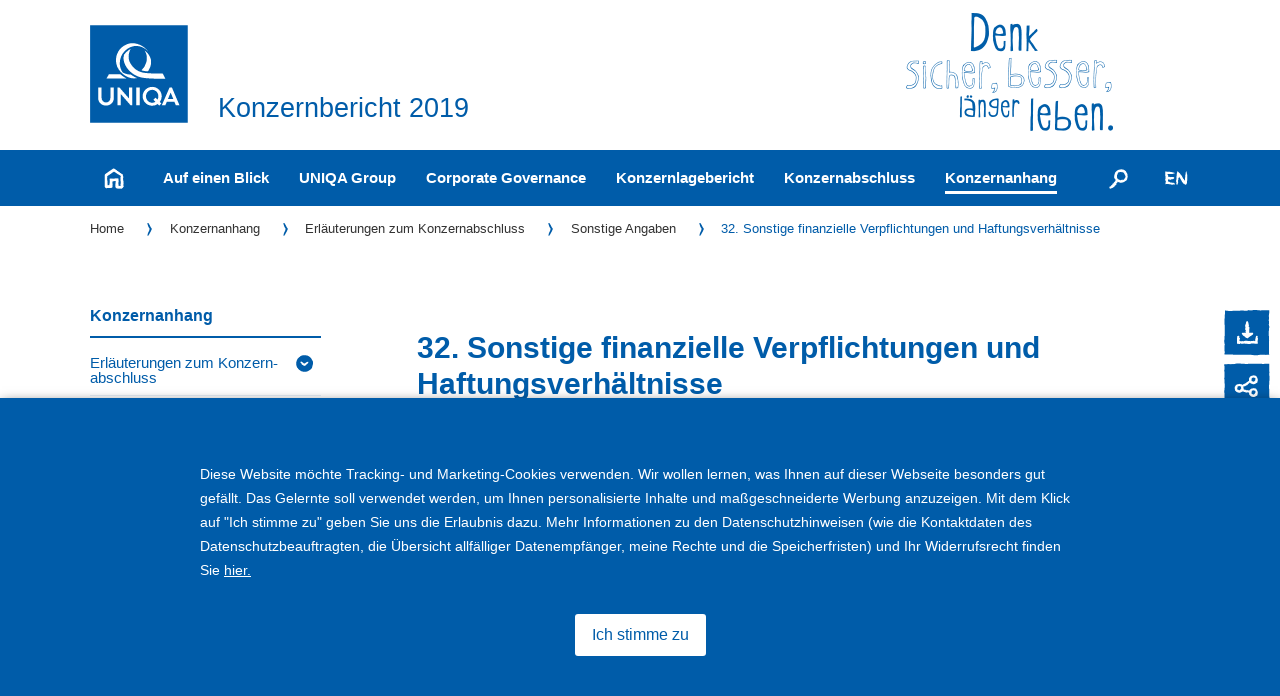

--- FILE ---
content_type: text/html
request_url: https://berichte.uniqagroup.com/2019/gb/konzernanhang/erlaeuterungen-zum-konzernabschluss/sonstige-angaben/32-sonstige-finanzielle-verpflichtungen-und-haftungsverhaeltnisse.html
body_size: 55233
content:
<!--[if IE_NEEDS_THIS]><![endif]-->
<!doctype html>
<!--[if lt IE 7 ]> <html lang="de" class="no-js ie ie6 lt-ie10 lt-ie9 lt-ie8 lt-ie7"> <![endif]-->
<!--[if IE 7 ]>    <html lang="de" class="no-js ie ie7 lt-ie10 lt-ie9 lt-ie8"> <![endif]-->
<!--[if IE 8 ]>    <html lang="de" class="no-js ie ie8 lt-ie10 lt-ie9"> <![endif]-->
<!--[if IE 9 ]>    <html lang="de" class="no-js ie ie9 lt-ie10"> <![endif]-->
<!--[if (gt IE 9)|!(IE)]><!--> <html lang="de" class="no-js"> <!--<![endif]-->
<head>
  <meta charset="windows-1252" />
  <title>32. Sonstige finanzielle Verpflichtungen und Haftungsverh&auml;ltnisse - UNIQA Group  Bericht 2019</title>
  <meta http-equiv="X-UA-Compatible" content="IE=edge" />

  <meta name="viewport" content="width=device-width, initial-scale=1, user-scalable=yes, maximum-scale=10" />
  <meta name="description" content="Einger&auml;umte Optionen;  Zwischen UNIQA und den beiden verbleibenden Minderheitsaktion&auml;ren der UNIQA Insurance Company, Private Joint" />
  <meta name="keywords" content="UNIQA Group , Bericht, 2019, 32. Sonstige finanzielle Verpflichtungen und Haftungsverh&auml;ltnisse, UNIQA Group , Bericht, 2019, Willkommen" />
  
  <meta property="og:type" content="website" />
  <meta property="og:site_name" content="UNIQA Group  Bericht 2019" />
  <meta property="og:locale" content="de_DE" />
  <meta property="og:title" content="32. Sonstige finanzielle Verpflichtungen und Haftungsverh&auml;ltnisse - UNIQA Group Bericht 2019" />
  <meta property="og:description" content="Einger&auml;umte Optionen;  Zwischen UNIQA und den beiden verbleibenden Minderheitsaktion&auml;ren der UNIQA Insurance Company, Private Joint" />
  <meta property="og:image" content="https://berichte.uniqagroup.com/2019/gb/layout/img/og-social.png" />
  <meta name="robots" content="index,follow,noimageclick" />
  <meta name="apple-mobile-web-app-capable" content="yes" />
  <meta name="apple-mobile-web-app-status-bar-style" content="black" />
  <meta name="apple-mobile-web-app-title" content="UNIQA Group " />
  <!-- MENUORDER ::::00.05.00.10.04.:::: -->
  <!-- PAGETITLE ::::32. Sonstige finanzielle Verpflichtungen und Haftungsverh&auml;ltnisse:::: -->
  <!-- PAGEID ::::24428:::: -->
  <!-- PAGELANGUAGE ::::de:::: -->
  <!-- PAGEHEADER ::::32. Sonstige finanzielle Verpflichtungen und Haftungsverh&auml;ltnisse:::: -->
  

    
  <link type="text/html" rel="alternate" hreflang="en" title="32. Other financial obligations and contingent liabilities" href="../../../en.php?path=/notes/notes-to-the-consolidated-financial-statements/other-disclosures/32-other-financial-obligations-and-contingent-liabilities.html" />
  

  <link type="text/html" id="rellink-next" rel="Next" hreflang="de" title="33. Aufwendungen f&uuml;r den Abschlusspr&uuml;fer" href="33-aufwendungen-fuer-den-abschlusspruefer.html" />
  <link type="text/html" id="rellink-prev" rel="Prev" hreflang="de" title="31. Beziehungen zu nahestehenden Unternehmen und Personen" href="31-beziehungen-zu-nahestehenden-unternehmen-und-personen.html" />
  <link rel="stylesheet" href="../../../layout/css/main.css" />
  <link rel="stylesheet" href="../../../serviceseiten/tablestyle.css" />
  
<!--[if lt IE 9]><script type="text/javascript" src="../../../layout/js/respond.js" charset="windows-1252"></script><![endif]--><!-- EXPORT_REMOVE_IPAD / -->
  <script type="text/javascript" src="../../../layout/js/modernizr.js" charset="windows-1252"></script>
  <script type="text/javascript" src="../../../layout/js/jquery.js" charset="windows-1252"></script>
  <script type="text/javascript" src="../../../layout/js/plugins.js" charset="windows-1252"></script>
  <script type="text/javascript" src="../../../layout/js/nxr-2.0.js" charset="windows-1252"></script>
  <script type="text/javascript" src="32-sonstige-finanzielle-verpflichtungen-und-haftungsverhaeltnisse/page-config.js" charset="windows-1252"></script>
  
</head>
<body class="page_konzernanhang_erlaeuterungen-zum-konzernabschluss_sonstige-angaben_32-sonstige-finanzielle-verpflichtungen-und-haftungsverhaeltnisse site_32-sonstige-finanzielle-verpflichtungen-und-haftungsverhaeltnisse id_24428 konzernanhang erlaeuterungen-zum-konzernabschluss sonstige-angaben 32-sonstige-finanzielle-verpflichtungen-und-haftungsverhaeltnisse notes-indexed debug">
  
<div id="skrollr-body">
<div data-start="translate: transform(0%)" data-200-start="translate: transform(-100%)">
<div class="cookie-layer">
    <div class="inner">
        <p>
            Diese Website m&ouml;chte Tracking- und Marketing-Cookies verwenden. Wir wollen lernen, was Ihnen auf dieser Webseite besonders gut gef&auml;llt. Das Gelernte soll verwendet werden, um Ihnen personalisierte Inhalte und ma&szlig;geschneiderte Werbung anzuzeigen. Mit dem Klick auf &quot;Ich stimme zu&quot; geben Sie uns die Erlaubnis dazu. Mehr Informationen zu den Datenschutzhinweisen (wie die Kontaktdaten des Datenschutzbeauftragten, die &Uuml;bersicht allf&auml;lliger Datenempf&auml;nger, meine Rechte und die Speicherfristen) und Ihr Widerrufsrecht finden Sie 

            <a href="../../../serviceseiten/datenschutz.html" class="intern" hreflang="de">hier.</a>
        </p>
        <div class="cookie-layer__button-container"><button class="cookie-layer__button">Ich stimme zu</button></div>
    </div>
</div>

<header class="site-header container"><div class="wrapper clearfix">
  <div class="skip_menu">
  <a href="#main-panel" accesskey="s">Springe zum Inhalt [AK + s]</a>
  <a href="#primary" accesskey="3">Springe zur Navigation [AK + 3]</a>
</div>
  <a href="http://www.uniqagroup.com/gruppe/versicherung/index.html" class="logo">
    

<img  src="../../../layout/files/uniqa_logo.svg" class="only-desktop " width="98" height="98" / alt="">

    

<img  src="../../../layout/files/uniqa_logo_mobile.svg" class="only-mobile " alt="uniqa_logo" width="60" height="60" />

  </a>

  <h2 class="site-title">
  <a href="../../../" class="intern" hreflang="de">Konzernbericht 2019</a>
  
  </h2>

  <div class="toggle-container clearfix">
	<button type="button" class="toggle-primary" aria-expanded="false" aria-pressed="false"></button>
</div>
  

  

<img  src="../../../layout/img/header_teaser.png" class="header-teaser-img" width="211" height="126" / alt="">


</div>

<div class="mobile-nav clearfix">
  <div class="mobile-toolbox">

    <div id="search-mobile-toggle">
      <span class="icon-search-mobile"></span>
    </div>

    <div class="mobile-search"></div>

    <a class="mobile-compare" href="http://berichte.uniqagroup.com/2018/gb/konzernanhang/erlaeuterungen-zum-konzernabschluss/sonstige-angaben/32-sonstige-finanzielle-verpflichtungen-und-haftungsverhaeltnisse.html" target="_blank">
      <span class="icon-compare"></span>
    </a>

    <div id="share-toggle"><span class="icon-share-mobile"></span>
      <div class="share-mobile">
        <a href="" class="facebook track-event" data-trackname="sidebar-share-facebook" title="Facebook"><span class="icon-facebook">&#xf09a;</span></a>
        <a href="" class="googleplus track-event" data-trackname="sidebar-share-twitter" title="Google +"><span class="icon-googleplus">&#xf0d5;</span></a>
        <a href="" class="twitter track-event" data-trackname="sidebar-share-twitter" title="Twitter"><span class="icon-twitter">&#xf099;</span></a>
        <a href="" class="linkedin track-event" data-trackname="sidebar-share-linkedin" title="Linkedin"><span class="icon-linkedin">&#xf0e1;</span></a>
      </div>
    </div>

    <a href="../../../serviceseiten/downloads.html"><span class="icon-download-mobile"></span></a>
  </div>

  <div class="language-switch">
  <a href="../../../en.php?path=/notes/notes-to-the-consolidated-financial-statements/other-disclosures/32-other-financial-obligations-and-contingent-liabilities.html" class="intern" hreflang="en"> </a>
</div>
</div>

<div class="primary-outer">
  <div class="wrapper">
    <nav id="primary" class="container primary" role="menu"><h3 class="hide-block">Hauptmen\u00fc</h3>


<ul class="menu clearfix"><li class="main-item home-item leaf inactive"><a href="../../../" class="intern" hreflang="de"><span>Home</span></a></li><li class="main-item inactive">
  
  <a class="redirect" data-level="1" href="../../../auf-einen-blick/herausforderung-angenommen.html">Auf einen Blick</a>
  
  
  
  <div class="menu-board"><div class="inner">

<ul class="sublevel clearfix"><li class="inactive leaf">
  
  <a  data-level="2" href="../../../auf-einen-blick/herausforderung-angenommen.html">Herausforderung angenommen.</a>
  
  
  
  
</li><li class="inactive leaf">
  
  <a  data-level="2" href="../../../auf-einen-blick/konzernkennzahlen.html">Konzernkennzahlen</a>
  
  
  
  
</li><li class="inactive leaf">
  
  <a  data-level="2" href="../../../auf-einen-blick/highlights-2019.html">Highlights 2019</a>
  
  
  
  
</li><li class="inactive leaf last">
  
  <a  data-level="2" href="../../../auf-einen-blick/brief-des-ceo.html">Brief des CEO</a>
  
  
  
  
</li></ul>

</div><span class="close-submenu"></span></div>
</li><li class="main-item inactive">
  
  <a class="redirect" data-level="1" href="../../../uniqa-group/wer-wir-sind/mission.html">UNIQA Group</a>
  
  
  
  <div class="menu-board"><div class="inner">

<ul class="sublevel clearfix"><li class="inactive">
  
  <a class="redirect" data-level="2" href="../../../uniqa-group/wer-wir-sind/mission.html">Wer wir sind</a>
  
  
  
  

<ul class="sublevel clearfix"><li class="inactive leaf">
  
  <a  data-level="3" href="../../../uniqa-group/wer-wir-sind/mission.html">Mission</a>
  
  
  
  
</li><li class="inactive leaf">
  
  <a  data-level="3" href="../../../uniqa-group/wer-wir-sind/maerkte.html">M&auml;rkte</a>
  
  
  
  
</li><li class="inactive leaf">
  
  <a  data-level="3" href="../../../uniqa-group/wer-wir-sind/mitarbeiter.html">Mitarbeiter</a>
  
  
  
  
</li><li class="inactive leaf last">
  
  <a  data-level="3" href="../../../uniqa-group/wer-wir-sind/group-executive-board.html">Group Executive Board</a>
  
  
  
  
</li></ul>


</li><li class="inactive">
  
  <a class="redirect" data-level="2" href="../../../uniqa-group/was-wir-tun/ueberblick.html">Was wir tun</a>
  
  
  
  

<ul class="sublevel clearfix"><li class="inactive leaf">
  
  <a  data-level="3" href="../../../uniqa-group/was-wir-tun/ueberblick.html">&Uuml;berblick</a>
  
  
  
  
</li><li class="inactive leaf">
  
  <a  data-level="3" href="../../../uniqa-group/was-wir-tun/schaden-und-unfallversicherung.html">Schaden- und Unfallversicherung</a>
  
  
  
  
</li><li class="inactive leaf">
  
  <a  data-level="3" href="../../../uniqa-group/was-wir-tun/lebensversicherung.html">Lebensversicherung</a>
  
  
  
  
</li><li class="inactive leaf last">
  
  <a  data-level="3" href="../../../uniqa-group/was-wir-tun/krankenversicherung.html">Krankenversicherung</a>
  
  
  
  
</li></ul>


</li><li class="inactive last">
  
  <a class="redirect" data-level="2" href="../../../uniqa-group/was-uns-fuer-investoren-attraktiv-macht/uniqa-20/bereit-fuer-neue-herausforderungen.html">Was uns f&uuml;r Investoren attraktiv macht</a>
  
  
  
  

<ul class="sublevel clearfix"><li class="inactive">
  
  <a class="redirect" data-level="3" href="../../../uniqa-group/was-uns-fuer-investoren-attraktiv-macht/uniqa-20/bereit-fuer-neue-herausforderungen.html">UNIQA 2.0</a>
  
  
  
  

<ul class="sublevel clearfix"><li class="inactive leaf">
  
  <a  data-level="4" href="../../../uniqa-group/was-uns-fuer-investoren-attraktiv-macht/uniqa-20/bereit-fuer-neue-herausforderungen.html">Bereit f&uuml;r neue Herausforderungen</a>
  
  
  
  
</li><li class="inactive leaf">
  
  <a  data-level="4" href="../../../uniqa-group/was-uns-fuer-investoren-attraktiv-macht/uniqa-20/ziele.html">Ziele</a>
  
  
  
  
</li><li class="inactive leaf">
  
  <a  data-level="4" href="../../../uniqa-group/was-uns-fuer-investoren-attraktiv-macht/uniqa-20/erfolge.html">Erfolge</a>
  
  
  
  
</li><li class="inactive leaf">
  
  <a  data-level="4" href="../../../uniqa-group/was-uns-fuer-investoren-attraktiv-macht/uniqa-20/phase-3-strategische-initiativen-im-detail.html">Phase 3: Strategische Initiativen im Detail</a>
  
  
  
  
</li><li class="inactive leaf">
  
  <a  data-level="4" href="../../../uniqa-group/was-uns-fuer-investoren-attraktiv-macht/uniqa-20/fuenf-gruppeninitiativen.html">F&uuml;nf Gruppeninitiativen</a>
  
  
  
  
</li><li class="inactive leaf last">
  
  <a  data-level="4" href="../../../uniqa-group/was-uns-fuer-investoren-attraktiv-macht/uniqa-20/innovation-und-digitalisierung.html">Innovation und Digitalisierung</a>
  
  
  
  
</li></ul>


</li><li class="inactive leaf last">
  
  <a  data-level="3" href="../../../uniqa-group/was-uns-fuer-investoren-attraktiv-macht/aktie-und-investor-relations.html">Aktie und Investor Relations</a>
  
  
  
  
</li></ul>


</li></ul>

</div><span class="close-submenu"></span></div>
</li><li class="main-item inactive">
  
  <a class="redirect" data-level="1" href="../../../corporate-governance/ueberblick.html">Corporate Governance</a>
  
  
  
  <div class="menu-board"><div class="inner">

<ul class="sublevel clearfix"><li class="inactive leaf">
  
  <a  data-level="2" href="../../../corporate-governance/ueberblick.html">&Uuml;berblick</a>
  
  
  
  
</li><li class="inactive">
  
  <a class="redirect" data-level="2" href="../../../corporate-governance/vorstand/zusammensetzung.html">Vorstand</a>
  
  
  
  

<ul class="sublevel clearfix"><li class="inactive leaf">
  
  <a  data-level="3" href="../../../corporate-governance/vorstand/zusammensetzung.html">Zusammensetzung</a>
  
  
  
  
</li><li class="inactive leaf last">
  
  <a  data-level="3" href="../../../corporate-governance/vorstand/arbeitsweise.html">Arbeitsweise</a>
  
  
  
  
</li></ul>


</li><li class="inactive">
  
  <a class="redirect" data-level="2" href="../../../corporate-governance/aufsichtsrat/zusammensetzung.html">Aufsichtsrat</a>
  
  
  
  

<ul class="sublevel clearfix"><li class="inactive leaf">
  
  <a  data-level="3" href="../../../corporate-governance/aufsichtsrat/zusammensetzung.html">Zusammensetzung</a>
  
  
  
  
</li><li class="inactive leaf">
  
  <a  data-level="3" href="../../../corporate-governance/aufsichtsrat/ausschuesse.html">Aussch&uuml;sse</a>
  
  
  
  
</li><li class="inactive leaf">
  
  <a  data-level="3" href="../../../corporate-governance/aufsichtsrat/arbeitsweise.html">Arbeitsweise</a>
  
  
  
  
</li><li class="inactive leaf">
  
  <a  data-level="3" href="../../../corporate-governance/aufsichtsrat/unabhaengigkeit.html">Unabh&auml;ngigkeit</a>
  
  
  
  
</li><li class="inactive leaf">
  
  <a  data-level="3" href="../../../corporate-governance/aufsichtsrat/massnahmen-zur-foerderung-von-frauen.html">Ma&szlig;nahmen zur F&ouml;rderung von Frauen</a>
  
  
  
  
</li><li class="inactive leaf last">
  
  <a  data-level="3" href="../../../corporate-governance/aufsichtsrat/diversitaetskonzept.html">Diversit&auml;tskonzept</a>
  
  
  
  
</li></ul>


</li><li class="inactive">
  
  <a class="redirect" data-level="2" href="../../../corporate-governance/verguetungsbericht/bezuege.html">Verg&uuml;tungsbericht</a>
  
  
  
  

<ul class="sublevel clearfix"><li class="inactive leaf">
  
  <a  data-level="3" href="../../../corporate-governance/verguetungsbericht/bezuege.html">Bez&uuml;ge</a>
  
  
  
  
</li><li class="inactive leaf">
  
  <a  data-level="3" href="../../../corporate-governance/verguetungsbericht/grundsaetze.html">Grunds&auml;tze</a>
  
  
  
  
</li><li class="inactive leaf last">
  
  <a  data-level="3" href="../../../corporate-governance/verguetungsbericht/sonstiges.html">Sonstiges</a>
  
  
  
  
</li></ul>


</li><li class="inactive leaf">
  
  <a  data-level="2" href="../../../corporate-governance/risikobericht.html">Risikobericht</a>
  
  
  
  
</li><li class="inactive leaf">
  
  <a  data-level="2" href="../../../corporate-governance/evaluierung.html">Evaluierung</a>
  
  
  
  
</li><li class="inactive leaf last">
  
  <a  data-level="2" href="../../../corporate-governance/bericht-des-aufsichtsrats.html">Bericht des Aufsichtsrats</a>
  
  
  
  
</li></ul>

</div><span class="close-submenu"></span></div>
</li><li class="main-item inactive">
  
  <a class="redirect" data-level="1" href="../../../konzernlagebericht/wirtschaftliches-umfeld/allgemein.html">Konzernlagebericht</a>
  
  
  
  <div class="menu-board"><div class="inner">

<ul class="sublevel clearfix"><li class="inactive">
  
  <a class="redirect" data-level="2" href="../../../konzernlagebericht/wirtschaftliches-umfeld/allgemein.html">Wirtschaftliches Umfeld</a>
  
  
  
  

<ul class="sublevel clearfix"><li class="inactive leaf">
  
  <a  data-level="3" href="../../../konzernlagebericht/wirtschaftliches-umfeld/allgemein.html">Allgemein</a>
  
  
  
  
</li><li class="inactive leaf">
  
  <a  data-level="3" href="../../../konzernlagebericht/wirtschaftliches-umfeld/oesterreich.html">&Ouml;sterreich</a>
  
  
  
  
</li><li class="inactive leaf last">
  
  <a  data-level="3" href="../../../konzernlagebericht/wirtschaftliches-umfeld/zentral-und-osteuropa.html">Zentral- und Osteuropa</a>
  
  
  
  
</li></ul>


</li><li class="inactive">
  
  <a class="redirect" data-level="2" href="../../../konzernlagebericht/uniqa-group/allgemein.html">UNIQA Group</a>
  
  
  
  

<ul class="sublevel clearfix"><li class="inactive leaf">
  
  <a  data-level="3" href="../../../konzernlagebericht/uniqa-group/allgemein.html">Allgemein</a>
  
  
  
  
</li><li class="inactive leaf">
  
  <a  data-level="3" href="../../../konzernlagebericht/uniqa-group/geschaeftsverlauf-im-konzern.html">Gesch&auml;ftsverlauf im Konzern</a>
  
  
  
  
</li><li class="inactive last">
  
  <a class="redirect" data-level="3" href="../../../konzernlagebericht/uniqa-group/operative-segmente/uniqa-oesterreich.html">Operative Segmente</a>
  
  
  
  

<ul class="sublevel clearfix"><li class="inactive leaf">
  
  <a  data-level="4" href="../../../konzernlagebericht/uniqa-group/operative-segmente/uniqa-oesterreich.html">UNIQA &Ouml;sterreich</a>
  
  
  
  
</li><li class="inactive leaf">
  
  <a  data-level="4" href="../../../konzernlagebericht/uniqa-group/operative-segmente/uniqa-international.html">UNIQA International</a>
  
  
  
  
</li><li class="inactive leaf">
  
  <a  data-level="4" href="../../../konzernlagebericht/uniqa-group/operative-segmente/rueckversicherung.html">R&uuml;ckversicherung</a>
  
  
  
  
</li><li class="inactive leaf last">
  
  <a  data-level="4" href="../../../konzernlagebericht/uniqa-group/operative-segmente/gruppenfunktionen-und-konsolidierung.html">Gruppenfunktionen und Konsolidierung</a>
  
  
  
  
</li></ul>


</li></ul>


</li><li class="inactive leaf">
  
  <a  data-level="2" href="../../../konzernlagebericht/ereignisse-nach-dem-abschlussstichtag.html">Ereignisse nach dem Abschlussstichtag</a>
  
  
  
  
</li><li class="inactive leaf">
  
  <a  data-level="2" href="../../../konzernlagebericht/ausblick.html">Ausblick</a>
  
  
  
  
</li><li class="inactive leaf">
  
  <a  data-level="2" href="../../../konzernlagebericht/angaben-gemaess-243a-ugb.html">Angaben gem&auml;&szlig; &sect; 243a UGB</a>
  
  
  
  
</li><li class="inactive leaf last">
  
  <a  data-level="2" href="../../../konzernlagebericht/gewinnverwendungsvorschlag.html">Gewinnverwendungs&shy;vorschlag</a>
  
  
  
  
</li></ul>

</div><span class="close-submenu"></span></div>
</li><li class="main-item inactive">
  
  <a class="redirect" data-level="1" href="../../../konzernabschluss/allgemeine-angaben/angaben-zum-unternehmen.html">Konzernabschluss</a>
  
  
  
  <div class="menu-board"><div class="inner">

<ul class="sublevel clearfix"><li class="inactive">
  
  <a class="redirect" data-level="2" href="../../../konzernabschluss/allgemeine-angaben/angaben-zum-unternehmen.html">Allgemeine Angaben</a>
  
  
  
  

<ul class="sublevel clearfix"><li class="inactive leaf">
  
  <a  data-level="3" href="../../../konzernabschluss/allgemeine-angaben/angaben-zum-unternehmen.html">Angaben zum Unternehmen</a>
  
  
  
  
</li><li class="inactive leaf">
  
  <a  data-level="3" href="../../../konzernabschluss/allgemeine-angaben/rechnungslegungsgrundsaetze.html">Rechnungs&shy;legungs&shy;grunds&auml;tze</a>
  
  
  
  
</li><li class="inactive leaf last">
  
  <a  data-level="3" href="../../../konzernabschluss/allgemeine-angaben/verwendung-von-ermessensentscheidungen-und-schaetzungen.html">Verwendung von Ermessens&shy;entscheidungen und Sch&auml;tzungen</a>
  
  
  
  
</li></ul>


</li><li class="inactive leaf">
  
  <a  data-level="2" href="../../../konzernabschluss/konzernbilanz.html">Konzernbilanz</a>
  
  
  
  
</li><li class="inactive leaf">
  
  <a  data-level="2" href="../../../konzernabschluss/konzerngewinn-und-verlustrechnung.html">Konzerngewinn- und -verlustrechnung</a>
  
  
  
  
</li><li class="inactive leaf">
  
  <a  data-level="2" href="../../../konzernabschluss/konzerngesamtergebnisrechnung.html">Konzerngesamtergebnisrechnung</a>
  
  
  
  
</li><li class="inactive leaf">
  
  <a  data-level="2" href="../../../konzernabschluss/konzerngeldflussrechnung.html">Konzerngeldflussrechnung</a>
  
  
  
  
</li><li class="inactive leaf">
  
  <a  data-level="2" href="../../../konzernabschluss/entwicklung-des-konzerneigenkapitals.html">Entwicklung des Konzerneigenkapitals</a>
  
  
  
  
</li><li class="inactive last">
  
  <a class="redirect" data-level="2" href="../../../konzernabschluss/segmentberichterstattung/operative-segmente.html">Segmentberichterstattung</a>
  
  
  
  

<ul class="sublevel clearfix"><li class="inactive leaf">
  
  <a  data-level="3" href="../../../konzernabschluss/segmentberichterstattung/operative-segmente.html">Operative Segmente</a>
  
  
  
  
</li><li class="inactive leaf">
  
  <a  data-level="3" href="../../../konzernabschluss/segmentberichterstattung/wertminderungen-fuer-segmente.html">Wertminderungen f&uuml;r Segmente</a>
  
  
  
  
</li><li class="inactive leaf">
  
  <a  data-level="3" href="../../../konzernabschluss/segmentberichterstattung/operative-segmente-gliederung-nach-geschaeftsbereichen.html">Operative Segmente &ndash; Gliederung nach Gesch&auml;ftsbereichen</a>
  
  
  
  
</li><li class="inactive leaf">
  
  <a  data-level="3" href="../../../konzernabschluss/segmentberichterstattung/gliederung-uniqa-international-nach-regionen.html">Gliederung UNIQA International nach Regionen</a>
  
  
  
  
</li><li class="inactive leaf last">
  
  <a  data-level="3" href="../../../konzernabschluss/segmentberichterstattung/konzernbilanz-gliederung-nach-geschaeftsbereichen.html">Konzernbilanz &ndash; Gliederung nach Gesch&auml;ftsbereichen</a>
  
  
  
  
</li></ul>


</li></ul>

</div><span class="close-submenu"></span></div>
</li><li class="main-item inpath last">
  
  <a class="redirect" data-level="1" href="../kapitalanlagen/1-als-finanzinvestition-gehaltene-immobilien.html">Konzernanhang</a>
  
  
  
  <div class="menu-board"><div class="inner">

<ul class="sublevel clearfix"><li class="inpath">
  
  <a class="redirect" data-level="2" href="../kapitalanlagen/1-als-finanzinvestition-gehaltene-immobilien.html">Erl&auml;uterungen zum Konzern&shy;abschluss</a>
  
  
  
  

<ul class="sublevel clearfix"><li class="inactive">
  
  <a class="redirect" data-level="3" href="../kapitalanlagen/1-als-finanzinvestition-gehaltene-immobilien.html">Kapitalanlagen</a>
  
  
  
  

<ul class="sublevel clearfix"><li class="inactive leaf">
  
  <a  data-level="4" href="../kapitalanlagen/1-als-finanzinvestition-gehaltene-immobilien.html">1. Als Finanzinvestition gehaltene Immobilien</a>
  
  
  
  
</li><li class="inactive leaf">
  
  <a  data-level="4" href="../kapitalanlagen/2-nach-der-equity-methode-bilanzierte-finanzanlagen.html">2. Nach der Equity-Methode bilanzierte Finanzanlagen</a>
  
  
  
  
</li><li class="inactive leaf">
  
  <a  data-level="4" href="../kapitalanlagen/3-sonstige-kapitalanlagen.html">3. Sonstige Kapitalanlagen</a>
  
  
  
  
</li><li class="inactive leaf last">
  
  <a  data-level="4" href="../kapitalanlagen/4-kapitalanlageergebnis.html">4. Kapitalanlageergebnis</a>
  
  
  
  
</li></ul>


</li><li class="inactive">
  
  <a  data-level="3" href="../versicherungstechnische-posten.html">Versicherungstechnische Posten</a>
  
  
  
  

<ul class="sublevel clearfix"><li class="inactive leaf">
  
  <a  data-level="4" href="../versicherungstechnische-posten/5-versicherungstechnische-rueckstellungen.html">5. Versicherungs&shy;technische R&uuml;ckstellungen</a>
  
  
  
  
</li><li class="inactive leaf">
  
  <a  data-level="4" href="../versicherungstechnische-posten/6-versicherungstechnische-rueckstellungen-der-fonds-und-der-indexgebundenen-lebensversicherung.html">6. Versicherungs&shy;technische R&uuml;ckstellungen der fonds- und der indexgebundenen Lebensversicherung</a>
  
  
  
  
</li><li class="inactive leaf">
  
  <a  data-level="4" href="../versicherungstechnische-posten/7-praemien.html">7. Pr&auml;mien</a>
  
  
  
  
</li><li class="inactive leaf">
  
  <a  data-level="4" href="../versicherungstechnische-posten/8-versicherungsleistungen.html">8. Versicherungs&shy;leistungen</a>
  
  
  
  
</li><li class="inactive leaf last">
  
  <a  data-level="4" href="../versicherungstechnische-posten/9-aufwendungen-fuer-den-versicherungsbetrieb.html">9. Aufwendungen f&uuml;r den Versicherungsbetrieb</a>
  
  
  
  
</li></ul>


</li><li class="inactive">
  
  <a class="redirect" data-level="3" href="../sonstige-langfristige-vermoegenswerte/10-sachanlagen.html">Sonstige langfristige Verm&ouml;genswerte</a>
  
  
  
  

<ul class="sublevel clearfix"><li class="inactive leaf">
  
  <a  data-level="4" href="../sonstige-langfristige-vermoegenswerte/10-sachanlagen.html">10. Sachanlagen</a>
  
  
  
  
</li><li class="inactive leaf last">
  
  <a  data-level="4" href="../sonstige-langfristige-vermoegenswerte/11-immaterielle-vermoegenswerte.html">11. Immaterielle Verm&ouml;genswerte</a>
  
  
  
  
</li></ul>


</li><li class="inactive">
  
  <a class="redirect" data-level="3" href="../sonstige-kurzfristige-vermoegenswerte/12-forderungen-inklusive-forderungen-aus-dem-versicherungsgeschaeft.html">Sonstige kurzfristige Verm&ouml;genswerte</a>
  
  
  
  

<ul class="sublevel clearfix"><li class="inactive leaf">
  
  <a  data-level="4" href="../sonstige-kurzfristige-vermoegenswerte/12-forderungen-inklusive-forderungen-aus-dem-versicherungsgeschaeft.html">12. Forderungen inklusive Forderungen aus dem Versicherungsgesch&auml;ft</a>
  
  
  
  
</li><li class="inactive leaf">
  
  <a  data-level="4" href="../sonstige-kurzfristige-vermoegenswerte/13-zahlungsmittel-und-zahlungsmittelaequivalente.html">13. Zahlungsmittel und Zahlungsmittel&shy;&auml;quivalente</a>
  
  
  
  
</li><li class="inactive leaf last">
  
  <a  data-level="4" href="../sonstige-kurzfristige-vermoegenswerte/14-vermoegenswerte-verbindlichkeiten-in-veraeusserungsgruppen.html">14. Verm&ouml;genswerte &amp; Verbindlichkeiten in Ver&auml;u&szlig;erungsgruppen</a>
  
  
  
  
</li></ul>


</li><li class="inactive">
  
  <a class="redirect" data-level="3" href="../steuern/15-steuern-vom-einkommen-und-ertrag.html">Steuern</a>
  
  
  
  

<ul class="sublevel clearfix"><li class="inactive leaf">
  
  <a  data-level="4" href="../steuern/15-steuern-vom-einkommen-und-ertrag.html">15. Steuern vom Einkommen und Ertrag</a>
  
  
  
  
</li><li class="inactive leaf last">
  
  <a  data-level="4" href="../steuern/16-latente-steuern.html">16. Latente Steuern</a>
  
  
  
  
</li></ul>


</li><li class="inactive">
  
  <a class="redirect" data-level="3" href="../sozialkapital/17-leistungsorientierte-plaene.html">Sozialkapital</a>
  
  
  
  

<ul class="sublevel clearfix"><li class="inactive leaf">
  
  <a  data-level="4" href="../sozialkapital/17-leistungsorientierte-plaene.html">17. Leistungsorientierte Pl&auml;ne</a>
  
  
  
  
</li><li class="inactive leaf">
  
  <a  data-level="4" href="../sozialkapital/18-beitragsorientierte-plaene.html">18. Beitragsorientierte Pl&auml;ne</a>
  
  
  
  
</li><li class="inactive leaf last">
  
  <a  data-level="4" href="../sozialkapital/19-mitarbeiter.html">19. Mitarbeiter</a>
  
  
  
  
</li></ul>


</li><li class="inactive">
  
  <a class="redirect" data-level="3" href="../eigenkapital/20-gezeichnetes-kapital-und-kapitalruecklagen.html">Eigenkapital</a>
  
  
  
  

<ul class="sublevel clearfix"><li class="inactive leaf">
  
  <a  data-level="4" href="../eigenkapital/20-gezeichnetes-kapital-und-kapitalruecklagen.html">20. Gezeichnetes Kapital und Kapitalr&uuml;cklagen</a>
  
  
  
  
</li><li class="inactive leaf">
  
  <a  data-level="4" href="../eigenkapital/21-eigene-aktien.html">21. Eigene Aktien</a>
  
  
  
  
</li><li class="inactive leaf">
  
  <a  data-level="4" href="../eigenkapital/22-kapitalbedarf.html">22. Kapitalbedarf</a>
  
  
  
  
</li><li class="inactive leaf last">
  
  <a  data-level="4" href="../eigenkapital/23-anteile-ohne-beherrschenden-einfluss.html">23. Anteile ohne beherrschenden Einfluss</a>
  
  
  
  
</li></ul>


</li><li class="inactive leaf">
  
  <a  data-level="3" href="../nachrangige-verbindlichkeiten.html">Nachrangige Verbindlichkeiten</a>
  
  
  
  
</li><li class="inactive">
  
  <a class="redirect" data-level="3" href="../sonstige-lang-und-kurzfristige-schulden/24-finanzverbindlichkeiten.html">Sonstige lang- und kurzfristige Schulden</a>
  
  
  
  

<ul class="sublevel clearfix"><li class="inactive leaf">
  
  <a  data-level="4" href="../sonstige-lang-und-kurzfristige-schulden/24-finanzverbindlichkeiten.html">24. Finanzverbindlichkeiten</a>
  
  
  
  
</li><li class="inactive leaf last">
  
  <a  data-level="4" href="../sonstige-lang-und-kurzfristige-schulden/25-verbindlichkeiten-und-uebrige-schulden.html">25. Verbindlichkeiten und &uuml;brige Schulden</a>
  
  
  
  
</li></ul>


</li><li class="inactive">
  
  <a class="redirect" data-level="3" href="../sonstige-nicht-versicherungstechnische-ertraege-und-aufwendungen/26-sonstige-ertraege.html">Sonstige nicht versicherungstechnische Ertr&auml;ge und Aufwendungen</a>
  
  
  
  

<ul class="sublevel clearfix"><li class="inactive leaf">
  
  <a  data-level="4" href="../sonstige-nicht-versicherungstechnische-ertraege-und-aufwendungen/26-sonstige-ertraege.html">26. Sonstige Ertr&auml;ge</a>
  
  
  
  
</li><li class="inactive leaf last">
  
  <a  data-level="4" href="../sonstige-nicht-versicherungstechnische-ertraege-und-aufwendungen/27-sonstige-aufwendungen.html">27. Sonstige Aufwendungen</a>
  
  
  
  
</li></ul>


</li><li class="inpath">
  
  <a class="redirect" data-level="3" href="28-konzernobergesellschaft.html">Sonstige Angaben</a>
  
  
  
  

<ul class="sublevel clearfix"><li class="inactive leaf">
  
  <a  data-level="4" href="28-konzernobergesellschaft.html">28. Konzern&shy;obergesellschaft</a>
  
  
  
  
</li><li class="inactive leaf">
  
  <a  data-level="4" href="29-verguetungen-fuer-vorstand-und-aufsichtsrat.html">29. Verg&uuml;tungen f&uuml;r Vorstand und Aufsichtsrat</a>
  
  
  
  
</li><li class="inactive leaf">
  
  <a  data-level="4" href="30-anteilsbasierte-verguetungsvereinbarung-mit-barausgleich.html">30. Anteilsbasierte Verg&uuml;tungsvereinbarung mit Barausgleich</a>
  
  
  
  
</li><li class="inactive leaf">
  
  <a  data-level="4" href="31-beziehungen-zu-nahestehenden-unternehmen-und-personen.html">31. Beziehungen zu nahestehenden Unternehmen und Personen</a>
  
  
  
  
</li><li class="active leaf">
  
  <a  data-level="4" href="32-sonstige-finanzielle-verpflichtungen-und-haftungsverhaeltnisse.html">32. Sonstige finanzielle Verpflichtungen und Haftungsverh&auml;ltnisse</a>
  
  
  
  
</li><li class="inactive leaf">
  
  <a  data-level="4" href="33-aufwendungen-fuer-den-abschlusspruefer.html">33. Aufwendungen f&uuml;r den Abschlusspr&uuml;fer</a>
  
  
  
  
</li><li class="inactive leaf">
  
  <a  data-level="4" href="34-konsolidierungskreis.html">34. Konsolidierungskreis</a>
  
  
  
  
</li><li class="inactive leaf">
  
  <a  data-level="4" href="35-konsolidierungsgrundsaetze.html">35. Konsolidierungs&shy;grunds&auml;tze</a>
  
  
  
  
</li><li class="inactive leaf">
  
  <a  data-level="4" href="36-aenderungen-von-wesentlichen-rechnungslegungsmethoden.html">36. &Auml;nderungen von wesentlichen Rechnungslegungsmethoden</a>
  
  
  
  
</li><li class="inactive leaf">
  
  <a  data-level="4" href="37-fehlerkorrektur-gemaess-ias-8.html">37. Fehlerkorrektur gem&auml;&szlig; IAS&nbsp;8</a>
  
  
  
  
</li><li class="inactive leaf last">
  
  <a  data-level="4" href="38-fremdwaehrungsumrechnung.html">38. Fremdw&auml;hrungs&shy;umrechnung</a>
  
  
  
  
</li></ul>


</li><li class="inactive leaf">
  
  <a  data-level="3" href="../ereignisse-nach-dem-abschlussstichtag.html">Ereignisse nach dem Abschlussstichtag</a>
  
  
  
  
</li><li class="inactive last">
  
  <a class="redirect" data-level="3" href="../risikobericht/39-risikostrategie.html">Risikobericht</a>
  
  
  
  

<ul class="sublevel clearfix"><li class="inactive leaf">
  
  <a  data-level="4" href="../risikobericht/39-risikostrategie.html">39. Risikostrategie</a>
  
  
  
  
</li><li class="inactive leaf">
  
  <a  data-level="4" href="../risikobericht/40-risikomanagementsystem.html">40. Risiko&shy;management&shy;system</a>
  
  
  
  
</li><li class="inactive leaf">
  
  <a  data-level="4" href="../risikobericht/41-aktivitaeten-und-ziele-aus-dem-jahr-2019.html">41. Aktivit&auml;ten und Ziele aus dem Jahr 2019</a>
  
  
  
  
</li><li class="inactive leaf">
  
  <a  data-level="4" href="../risikobericht/42-herausforderungen-und-prioritaeten-im-risikomanagement-fuer-2020.html">42. Herausforderungen und Priorit&auml;ten im Risikomanagement f&uuml;r 2020</a>
  
  
  
  
</li><li class="inactive leaf">
  
  <a  data-level="4" href="../risikobericht/43-kapitalisierung.html">43. Kapitalisierung</a>
  
  
  
  
</li><li class="inactive leaf">
  
  <a  data-level="4" href="../risikobericht/44-risikoprofil.html">44. Risikoprofil</a>
  
  
  
  
</li><li class="inactive leaf last">
  
  <a  data-level="4" href="../risikobericht/45-rueckversicherung.html">45. R&uuml;ckversicherung</a>
  
  
  
  
</li></ul>


</li></ul>


</li><li class="inactive leaf">
  
  <a  data-level="2" href="../../freigabe-zur-veroeffentlichung.html">Freigabe zur Ver&ouml;ffentlichung</a>
  
  
  
  
</li><li class="inactive leaf">
  
  <a  data-level="2" href="../../erklaerung-der-gesetzlichen-vertreter.html">Erkl&auml;rung der gesetzlichen Vertreter</a>
  
  
  
  
</li><li class="inactive leaf last">
  
  <a  data-level="2" href="../../bestaetigungsvermerk.html">Best&auml;tigungsvermerk</a>
  
  
  
  
</li></ul>

</div><span class="close-submenu"></span></div>
</li></ul></nav>
    <section id="meta" class="meta">
	<div class="search-form-container">
	<form class="search-form menu" method="get" id="search-form" action="../../../serviceseiten/suche.php" name="search" role="search" accept-charset="utf-8">
		<label for="search-input" class="hide-text"></label>
		<div class="search-container clearfix">
			<input type="text" name="q" class="search-input" id="search-input" value="" title="Suchbegriff eingeben" placeholder="Suchbegriff eingeben" autocomplete="off" required >

			<button type="submit" class="search-submit" id="search-submit" name="submit" value="submit" title="Suchen">
			</button>

			<a href="#" class="cancel-search-btn"></a>

		</div>
	</form>
</div>
	<div class="language-switch">
  <a href="../../../en.php?path=/notes/notes-to-the-consolidated-financial-statements/other-disclosures/32-other-financial-obligations-and-contingent-liabilities.html" class="intern" hreflang="en"> </a>
</div>
</section>
  </div>
</div></header>
</div>
<main id="content-container" role="main" class="site-main content-container container"><div class="inner wrapper clearfix"><nav class="breadcrumb">
<!-- BREADCRUMB -->
<h3 class="hide-block">Sie sind hier:</h3>
<ul class="menu clearfix">
  <li class="first"><a href="../../../" class="intern" hreflang="de">Home</a></li><li><a href="../kapitalanlagen/1-als-finanzinvestition-gehaltene-immobilien.html" class="intern" hreflang="de">Konzernanhang</a></li><li><a href="../kapitalanlagen/1-als-finanzinvestition-gehaltene-immobilien.html" class="intern" hreflang="de">Erl&auml;uterungen zum Konzern&shy;abschluss</a></li><li><a href="28-konzernobergesellschaft.html" class="intern" hreflang="de">Sonstige Angaben</a></li>
  <li class="last"><a href="32-sonstige-finanzielle-verpflichtungen-und-haftungsverhaeltnisse.html" class="last active" hreflang="de">32. Sonstige finanzielle Verpflichtungen und Haftungsverh&auml;ltnisse</a></li>
</ul>
<!-- BREADCRUMB / -->
</nav><!-- IPAD_MAIN_CONTENT -->
<article id="main-panel" class="clearfix">
	<!-- IPAD_MAIN_CONTENT / -->
	<!-- SEARCH_QUERYINFO --><!-- SEARCH_QUERYINFO / -->
<!-- FLATNAV -->
<nav class="flatnav flatnav-prev-next clearfix" id="flatnav-1">
	<a href="31-beziehungen-zu-nahestehenden-unternehmen-und-personen.html" class="prev" hreflang="de"><span class="flatnav-info">31. Beziehungen zu nahestehenden Unternehmen und Personen</span></a>

<a href="33-aufwendungen-fuer-den-abschlusspruefer.html" class="next" hreflang="de"><span class="flatnav-info">33. Aufwendungen f&uuml;r den Abschlusspr&uuml;fer</span></a>

<a href="#" class="up"></a>
<a href="#" class="down"></a>
</nav>
<!-- FLATNAV / -->


<!-- IPAD_MAIN_CONTENT -->




<h1 id="main-content" class="content-title">32. Sonstige finanzielle Verpflichtungen und Haftungsverh&auml;ltnisse</h1>


<!-- IPAD_MAIN_CONTENT / -->
	<!-- IPAD_MAIN_CONTENT -->
	<div class="content clearfix"><!-- PLAINCONTENT_TO_REPLACE -->
<!-- MAIN_CONTENT -->
















<h2>Einger&auml;umte Optionen</h2>
<p>Zwischen UNIQA und den beiden verbleibenden Minderheitsaktion&auml;ren der UNIQA Insurance Company, Private Joint Stock Company (Kiew, Ukraine) bestehen beidseitige Optionsvereinbarungen, im Jahr 2020 weitere Unternehmensanteile auf Basis vorvereinbarter Kaufpreisformeln zu erwerben.</p>
<p>Zudem gibt es die M&ouml;glichkeit, f&uuml;r die Aus&uuml;bung einer beidseitigen Option zwischen UNIQA und den Minderheitsaktion&auml;ren der SIGAL&nbsp;Group im Optionszeitraum 1.&nbsp;Juli 2020 bis 30.&nbsp;Juni 2021 zus&auml;tzliche Unternehmensanteile gem&auml;&szlig; einer vereinbarten Kaufpreisformel zu erwerben.</p>









<!-- MAIN_CONTENT / -->
<!-- PLAINCONTENT_TO_REPLACE / --></div>

	<!-- IPAD_MAIN_CONTENT / -->
	
	<!-- IPAD_MAIN_CONTENT -->
</article>
<!-- IPAD_MAIN_CONTENT / --><aside id="content-before" class="content-before container sidebar">
  <div class="inner">
    

    <nav id="secondary">

<h3>Konzernanhang</h3><ul class="menu clearfix"><li class="inpath">
  
  <a class="redirect" data-level="2" href="../kapitalanlagen/1-als-finanzinvestition-gehaltene-immobilien.html">Erl&auml;uterungen zum Konzern&shy;abschluss</a>
  
  
  
  

<ul class="sublevel clearfix"><li class="inactive">
  
  <a class="redirect" data-level="3" href="../kapitalanlagen/1-als-finanzinvestition-gehaltene-immobilien.html">Kapitalanlagen</a>
  
  
  
  

<ul class="sublevel clearfix"><li class="inactive leaf">
  
  <a  data-level="4" href="../kapitalanlagen/1-als-finanzinvestition-gehaltene-immobilien.html">1. Als Finanzinvestition gehaltene Immobilien</a>
  
  
  
  
</li><li class="inactive leaf">
  
  <a  data-level="4" href="../kapitalanlagen/2-nach-der-equity-methode-bilanzierte-finanzanlagen.html">2. Nach der Equity-Methode bilanzierte Finanzanlagen</a>
  
  
  
  
</li><li class="inactive leaf">
  
  <a  data-level="4" href="../kapitalanlagen/3-sonstige-kapitalanlagen.html">3. Sonstige Kapitalanlagen</a>
  
  
  
  
</li><li class="inactive leaf last">
  
  <a  data-level="4" href="../kapitalanlagen/4-kapitalanlageergebnis.html">4. Kapitalanlageergebnis</a>
  
  
  
  
</li></ul>


</li><li class="inactive">
  
  <a  data-level="3" href="../versicherungstechnische-posten.html">Versicherungstechnische Posten</a>
  
  
  
  

<ul class="sublevel clearfix"><li class="inactive leaf">
  
  <a  data-level="4" href="../versicherungstechnische-posten/5-versicherungstechnische-rueckstellungen.html">5. Versicherungs&shy;technische R&uuml;ckstellungen</a>
  
  
  
  
</li><li class="inactive leaf">
  
  <a  data-level="4" href="../versicherungstechnische-posten/6-versicherungstechnische-rueckstellungen-der-fonds-und-der-indexgebundenen-lebensversicherung.html">6. Versicherungs&shy;technische R&uuml;ckstellungen der fonds- und der indexgebundenen Lebensversicherung</a>
  
  
  
  
</li><li class="inactive leaf">
  
  <a  data-level="4" href="../versicherungstechnische-posten/7-praemien.html">7. Pr&auml;mien</a>
  
  
  
  
</li><li class="inactive leaf">
  
  <a  data-level="4" href="../versicherungstechnische-posten/8-versicherungsleistungen.html">8. Versicherungs&shy;leistungen</a>
  
  
  
  
</li><li class="inactive leaf last">
  
  <a  data-level="4" href="../versicherungstechnische-posten/9-aufwendungen-fuer-den-versicherungsbetrieb.html">9. Aufwendungen f&uuml;r den Versicherungsbetrieb</a>
  
  
  
  
</li></ul>


</li><li class="inactive">
  
  <a class="redirect" data-level="3" href="../sonstige-langfristige-vermoegenswerte/10-sachanlagen.html">Sonstige langfristige Verm&ouml;genswerte</a>
  
  
  
  

<ul class="sublevel clearfix"><li class="inactive leaf">
  
  <a  data-level="4" href="../sonstige-langfristige-vermoegenswerte/10-sachanlagen.html">10. Sachanlagen</a>
  
  
  
  
</li><li class="inactive leaf last">
  
  <a  data-level="4" href="../sonstige-langfristige-vermoegenswerte/11-immaterielle-vermoegenswerte.html">11. Immaterielle Verm&ouml;genswerte</a>
  
  
  
  
</li></ul>


</li><li class="inactive">
  
  <a class="redirect" data-level="3" href="../sonstige-kurzfristige-vermoegenswerte/12-forderungen-inklusive-forderungen-aus-dem-versicherungsgeschaeft.html">Sonstige kurzfristige Verm&ouml;genswerte</a>
  
  
  
  

<ul class="sublevel clearfix"><li class="inactive leaf">
  
  <a  data-level="4" href="../sonstige-kurzfristige-vermoegenswerte/12-forderungen-inklusive-forderungen-aus-dem-versicherungsgeschaeft.html">12. Forderungen inklusive Forderungen aus dem Versicherungsgesch&auml;ft</a>
  
  
  
  
</li><li class="inactive leaf">
  
  <a  data-level="4" href="../sonstige-kurzfristige-vermoegenswerte/13-zahlungsmittel-und-zahlungsmittelaequivalente.html">13. Zahlungsmittel und Zahlungsmittel&shy;&auml;quivalente</a>
  
  
  
  
</li><li class="inactive leaf last">
  
  <a  data-level="4" href="../sonstige-kurzfristige-vermoegenswerte/14-vermoegenswerte-verbindlichkeiten-in-veraeusserungsgruppen.html">14. Verm&ouml;genswerte &amp; Verbindlichkeiten in Ver&auml;u&szlig;erungsgruppen</a>
  
  
  
  
</li></ul>


</li><li class="inactive">
  
  <a class="redirect" data-level="3" href="../steuern/15-steuern-vom-einkommen-und-ertrag.html">Steuern</a>
  
  
  
  

<ul class="sublevel clearfix"><li class="inactive leaf">
  
  <a  data-level="4" href="../steuern/15-steuern-vom-einkommen-und-ertrag.html">15. Steuern vom Einkommen und Ertrag</a>
  
  
  
  
</li><li class="inactive leaf last">
  
  <a  data-level="4" href="../steuern/16-latente-steuern.html">16. Latente Steuern</a>
  
  
  
  
</li></ul>


</li><li class="inactive">
  
  <a class="redirect" data-level="3" href="../sozialkapital/17-leistungsorientierte-plaene.html">Sozialkapital</a>
  
  
  
  

<ul class="sublevel clearfix"><li class="inactive leaf">
  
  <a  data-level="4" href="../sozialkapital/17-leistungsorientierte-plaene.html">17. Leistungsorientierte Pl&auml;ne</a>
  
  
  
  
</li><li class="inactive leaf">
  
  <a  data-level="4" href="../sozialkapital/18-beitragsorientierte-plaene.html">18. Beitragsorientierte Pl&auml;ne</a>
  
  
  
  
</li><li class="inactive leaf last">
  
  <a  data-level="4" href="../sozialkapital/19-mitarbeiter.html">19. Mitarbeiter</a>
  
  
  
  
</li></ul>


</li><li class="inactive">
  
  <a class="redirect" data-level="3" href="../eigenkapital/20-gezeichnetes-kapital-und-kapitalruecklagen.html">Eigenkapital</a>
  
  
  
  

<ul class="sublevel clearfix"><li class="inactive leaf">
  
  <a  data-level="4" href="../eigenkapital/20-gezeichnetes-kapital-und-kapitalruecklagen.html">20. Gezeichnetes Kapital und Kapitalr&uuml;cklagen</a>
  
  
  
  
</li><li class="inactive leaf">
  
  <a  data-level="4" href="../eigenkapital/21-eigene-aktien.html">21. Eigene Aktien</a>
  
  
  
  
</li><li class="inactive leaf">
  
  <a  data-level="4" href="../eigenkapital/22-kapitalbedarf.html">22. Kapitalbedarf</a>
  
  
  
  
</li><li class="inactive leaf last">
  
  <a  data-level="4" href="../eigenkapital/23-anteile-ohne-beherrschenden-einfluss.html">23. Anteile ohne beherrschenden Einfluss</a>
  
  
  
  
</li></ul>


</li><li class="inactive leaf">
  
  <a  data-level="3" href="../nachrangige-verbindlichkeiten.html">Nachrangige Verbindlichkeiten</a>
  
  
  
  
</li><li class="inactive">
  
  <a class="redirect" data-level="3" href="../sonstige-lang-und-kurzfristige-schulden/24-finanzverbindlichkeiten.html">Sonstige lang- und kurzfristige Schulden</a>
  
  
  
  

<ul class="sublevel clearfix"><li class="inactive leaf">
  
  <a  data-level="4" href="../sonstige-lang-und-kurzfristige-schulden/24-finanzverbindlichkeiten.html">24. Finanzverbindlichkeiten</a>
  
  
  
  
</li><li class="inactive leaf last">
  
  <a  data-level="4" href="../sonstige-lang-und-kurzfristige-schulden/25-verbindlichkeiten-und-uebrige-schulden.html">25. Verbindlichkeiten und &uuml;brige Schulden</a>
  
  
  
  
</li></ul>


</li><li class="inactive">
  
  <a class="redirect" data-level="3" href="../sonstige-nicht-versicherungstechnische-ertraege-und-aufwendungen/26-sonstige-ertraege.html">Sonstige nicht versicherungstechnische Ertr&auml;ge und Aufwendungen</a>
  
  
  
  

<ul class="sublevel clearfix"><li class="inactive leaf">
  
  <a  data-level="4" href="../sonstige-nicht-versicherungstechnische-ertraege-und-aufwendungen/26-sonstige-ertraege.html">26. Sonstige Ertr&auml;ge</a>
  
  
  
  
</li><li class="inactive leaf last">
  
  <a  data-level="4" href="../sonstige-nicht-versicherungstechnische-ertraege-und-aufwendungen/27-sonstige-aufwendungen.html">27. Sonstige Aufwendungen</a>
  
  
  
  
</li></ul>


</li><li class="inpath">
  
  <a class="redirect" data-level="3" href="28-konzernobergesellschaft.html">Sonstige Angaben</a>
  
  
  
  

<ul class="sublevel clearfix"><li class="inactive leaf">
  
  <a  data-level="4" href="28-konzernobergesellschaft.html">28. Konzern&shy;obergesellschaft</a>
  
  
  
  
</li><li class="inactive leaf">
  
  <a  data-level="4" href="29-verguetungen-fuer-vorstand-und-aufsichtsrat.html">29. Verg&uuml;tungen f&uuml;r Vorstand und Aufsichtsrat</a>
  
  
  
  
</li><li class="inactive leaf">
  
  <a  data-level="4" href="30-anteilsbasierte-verguetungsvereinbarung-mit-barausgleich.html">30. Anteilsbasierte Verg&uuml;tungsvereinbarung mit Barausgleich</a>
  
  
  
  
</li><li class="inactive leaf">
  
  <a  data-level="4" href="31-beziehungen-zu-nahestehenden-unternehmen-und-personen.html">31. Beziehungen zu nahestehenden Unternehmen und Personen</a>
  
  
  
  
</li><li class="active leaf">
  
  <a  data-level="4" href="32-sonstige-finanzielle-verpflichtungen-und-haftungsverhaeltnisse.html">32. Sonstige finanzielle Verpflichtungen und Haftungsverh&auml;ltnisse</a>
  
  
  
  
</li><li class="inactive leaf">
  
  <a  data-level="4" href="33-aufwendungen-fuer-den-abschlusspruefer.html">33. Aufwendungen f&uuml;r den Abschlusspr&uuml;fer</a>
  
  
  
  
</li><li class="inactive leaf">
  
  <a  data-level="4" href="34-konsolidierungskreis.html">34. Konsolidierungskreis</a>
  
  
  
  
</li><li class="inactive leaf">
  
  <a  data-level="4" href="35-konsolidierungsgrundsaetze.html">35. Konsolidierungs&shy;grunds&auml;tze</a>
  
  
  
  
</li><li class="inactive leaf">
  
  <a  data-level="4" href="36-aenderungen-von-wesentlichen-rechnungslegungsmethoden.html">36. &Auml;nderungen von wesentlichen Rechnungslegungsmethoden</a>
  
  
  
  
</li><li class="inactive leaf">
  
  <a  data-level="4" href="37-fehlerkorrektur-gemaess-ias-8.html">37. Fehlerkorrektur gem&auml;&szlig; IAS&nbsp;8</a>
  
  
  
  
</li><li class="inactive leaf last">
  
  <a  data-level="4" href="38-fremdwaehrungsumrechnung.html">38. Fremdw&auml;hrungs&shy;umrechnung</a>
  
  
  
  
</li></ul>


</li><li class="inactive leaf">
  
  <a  data-level="3" href="../ereignisse-nach-dem-abschlussstichtag.html">Ereignisse nach dem Abschlussstichtag</a>
  
  
  
  
</li><li class="inactive last">
  
  <a class="redirect" data-level="3" href="../risikobericht/39-risikostrategie.html">Risikobericht</a>
  
  
  
  

<ul class="sublevel clearfix"><li class="inactive leaf">
  
  <a  data-level="4" href="../risikobericht/39-risikostrategie.html">39. Risikostrategie</a>
  
  
  
  
</li><li class="inactive leaf">
  
  <a  data-level="4" href="../risikobericht/40-risikomanagementsystem.html">40. Risiko&shy;management&shy;system</a>
  
  
  
  
</li><li class="inactive leaf">
  
  <a  data-level="4" href="../risikobericht/41-aktivitaeten-und-ziele-aus-dem-jahr-2019.html">41. Aktivit&auml;ten und Ziele aus dem Jahr 2019</a>
  
  
  
  
</li><li class="inactive leaf">
  
  <a  data-level="4" href="../risikobericht/42-herausforderungen-und-prioritaeten-im-risikomanagement-fuer-2020.html">42. Herausforderungen und Priorit&auml;ten im Risikomanagement f&uuml;r 2020</a>
  
  
  
  
</li><li class="inactive leaf">
  
  <a  data-level="4" href="../risikobericht/43-kapitalisierung.html">43. Kapitalisierung</a>
  
  
  
  
</li><li class="inactive leaf">
  
  <a  data-level="4" href="../risikobericht/44-risikoprofil.html">44. Risikoprofil</a>
  
  
  
  
</li><li class="inactive leaf last">
  
  <a  data-level="4" href="../risikobericht/45-rueckversicherung.html">45. R&uuml;ckversicherung</a>
  
  
  
  
</li></ul>


</li></ul>


</li><li class="inactive leaf">
  
  <a  data-level="2" href="../../freigabe-zur-veroeffentlichung.html">Freigabe zur Ver&ouml;ffentlichung</a>
  
  
  
  
</li><li class="inactive leaf">
  
  <a  data-level="2" href="../../erklaerung-der-gesetzlichen-vertreter.html">Erkl&auml;rung der gesetzlichen Vertreter</a>
  
  
  
  
</li><li class="inactive leaf last">
  
  <a  data-level="2" href="../../bestaetigungsvermerk.html">Best&auml;tigungsvermerk</a>
  
  
  
  
</li></ul></nav>

    

</div>
</aside>


<aside id="content-after" class="content-after container sidebar">
	<div class="inner">
		<div class="tool-box">
  <div class="fixed-sidebar-wrapper">
    <ul class="fixed-sidebar">

      <li  >
        <p class="hover-text">Downloads</p>
        <a href="../../../serviceseiten/downloads.html"><span class="icon-download"></span></a>
      </li>

      <li class="share-button">
        <span class="icon-share"></span>
        <button></button>
        <ul class="share-wrapper">
          <li><a href="#" class="facebook track-event"   data-trackname="sidebar-share-facebook" title="Facebook"><span class="icon-facebook">&#xf09a;</span></a></li>
          <li><a href="#" class="twitter track-event"    data-trackname="sidebar-share-twitter" title="Twitter"><span class="icon-twitter">&#xf099;</span></a></li>
          <li><a href="#" class="linkedin track-event"   data-trackname="sidebar-share-linkedin" title="Linkedin"><span class="icon-linkedin">&#xf0e1;</span></a></li>
        </ul>
      </li>

      <li  >
        <p class="hover-text">Vergleich zum Vorjahr</p>
        <a class="compare-link" href="http://berichte.uniqagroup.com/2018/gb/konzernanhang/erlaeuterungen-zum-konzernabschluss/sonstige-angaben/32-sonstige-finanzielle-verpflichtungen-und-haftungsverhaeltnisse.html" target="_blank">
          <span class="icon-compare"></span>
        </a>
      </li>

    </ul>
  </div>
</div>
		
		
		
	</div>
</aside></div></main>

<footer role="contentinfo" class="site-footer container">  <button class="page-top">zum Seitenanfang</button>
  
  <div class="footer-flatnav"></div>

  <div class="footer-main">
    <div class="inner wrapper clearfix">

      <aside>
        <a href="http://www.uniqagroup.com/gruppe/versicherung/index.html" class="footer-logo" target="_blank">
          

<img  src="../../../layout/files/uniqa_logo_white.svg" alt="UNIQA Group " width="71" height="55" />

        </a>
      </aside>

      <article>
        <ul class="clearfix">
          <li>
            <a href="../../../serviceseiten/downloads.html">
              

<img  src="../../../layout/img/icon_download_footer.png" width="46" height="46" / alt="">

              <span>Downloads</span>
            </a>
          </li>
          <li>
            <a href="http://www.uniqagroup.com/gruppe/versicherung/services/bestell-aboservice/onlineorderform.html" target="_blank">
              

<img  src="../../../layout/img/icon_order_reports_footer.png" width="46" height="46" / alt="">

              <span>Bestellservice</span>
            </a>
          </li>
          <li>
            <a href="http://www.uniqagroup.com/gruppe/versicherung/investor-relations/ir-news/IR-News.de.html" target="_blank">
              

<img  src="../../../layout/img/icon_ir.png" width="46" height="46" / alt="">

              <span>Investor Relations</span>
            </a>
          </li>
           <li>
            <a href="../../../serviceseiten/archiv.html">
              

<img  src="../../../layout/img/icon_archive.png" alt="icon_archieve.png" width="46" height="47" />

              <span>Archiv</span>
            </a>
          </li>
        </ul>
      </article>

    </div>

    <div class="footer-social">
      <a href="https://twitter.com/uniqagroup" target="_blank"><em class="fa fa-twitter-square" aria-hidden="true"></em></a>
      <a href="//www.youtube.com/user/UNIQAVersicherungen" target="_blank"><em class="fa fa-youtube-play" aria-hidden="true"></em></a>
      <a href="https://www.instagram.com/uniqa.at/" target="_blank"><em class="fa fa-instagram" aria-hidden="true"></em></a>
      <a href="https://www.facebook.com/uniqa.at" target="_blank"><em class="fa fa-facebook" aria-hidden="true"></em></a>
    </div>

  </div>

  <div class="footer-sub">
    <div class="inner wrapper clearfix">

      <aside>
        <p class="copyright">
          &copy; UNIQA Group  2020
        </p>
      </aside>

      <article class="clearfix">
        <ul class="menu clearfix">
          <li><a href="../../../serviceseiten/rechtliche-hinweise.html" class="intern" hreflang="de">Rechtliche Hinweise</a></li>
          <li><a href="../../../serviceseiten/datenschutz.html" class="intern" hreflang="de">Datenschutz</a></li>
          <li><a href="../../../serviceseiten/impressum.html" class="intern" hreflang="de">Impressum</a></li>
          <li><a href="../../../serviceseiten/kontakt.html" class="intern" hreflang="de">Kontakt</a></li>
          <li><a href="../../../serviceseiten/glossar.html" class="intern" hreflang="de">Glossar</a></li>
        </ul>
      </article>

    </div>
  </div></footer>
</div>
  
  <!-- STATISTICS -->
<div style="display:none;" class="hideAccessible">
  <a href="http://www.nexxar.com/">nexxar - digital reporting evolved -  Online Gesch&auml;ftsbericht</a>
</div>
<!-- STATISTICS / -->
<!-- Piwik -->
<noscript><div style="background: url(http://stats.nexxar.com/piwik.php?rec=1&amp;idsite=1028)"></div></noscript>
<!-- End Piwik Tracking Code -->
</body>
</html>


--- FILE ---
content_type: text/css
request_url: https://berichte.uniqagroup.com/2019/gb/layout/css/main.css
body_size: 142257
content:
/*! normalize.css v3.0.3 | MIT License | github.com/necolas/normalize.css */html{font-family:sans-serif;-ms-text-size-adjust:100%;-webkit-text-size-adjust:100%}body{margin:0}article,aside,details,figcaption,figure,footer,header,hgroup,main,menu,nav,section,summary{display:block}audio,canvas,progress,video{display:inline-block;vertical-align:baseline}audio:not([controls]){display:none;height:0}[hidden],template{display:none}a{background-color:transparent}a:active,a:hover{outline:0}abbr[title]{border-bottom:1px dotted}b,strong{font-weight:700}dfn{font-style:italic}h1{font-size:2em;margin:.67em 0}mark{background:#ff0;color:#000}small{font-size:80%}sub,sup{font-size:75%;line-height:0;position:relative;vertical-align:baseline}sup{top:-.5em}sub{bottom:-.25em}img{border:0}svg:not(:root){overflow:hidden}figure{margin:1em 40px}hr{box-sizing:content-box;height:0}pre{overflow:auto}code,kbd,pre,samp{font-family:monospace,monospace;font-size:1em}button,input,optgroup,select,textarea{color:inherit;font:inherit;margin:0}button{overflow:visible}button,select{text-transform:none}button,html input[type=button],input[type=reset],input[type=submit]{-webkit-appearance:button;cursor:pointer}button[disabled],html input[disabled]{cursor:default}button::-moz-focus-inner,input::-moz-focus-inner{border:0;padding:0}input{line-height:normal}input[type=checkbox],input[type=radio]{box-sizing:border-box;padding:0}input[type=number]::-webkit-inner-spin-button,input[type=number]::-webkit-outer-spin-button{height:auto}input[type=search]{-webkit-appearance:textfield;box-sizing:content-box}input[type=search]::-webkit-search-cancel-button,input[type=search]::-webkit-search-decoration{-webkit-appearance:none}fieldset{border:1px solid silver;margin:0 2px;padding:.35em .625em .75em}legend{border:0;padding:0}textarea{overflow:auto}optgroup{font-weight:700}table{border-collapse:collapse;border-spacing:0}td,th{padding:0}/*!
 *  Font Awesome 4.4.0 by @davegandy - http://fontawesome.io - @fontawesome
 *  License - http://fontawesome.io/license (Font: SIL OFL 1.1, CSS: MIT License)
 */@font-face{font-family:FontAwesome;src:url(../files/fontawesome-webfont.eot?v=4.4.0);src:url(../files/fontawesome-webfont.eot?#iefix&v=4.4.0) format('embedded-opentype'),url(../files/fontawesome-webfont.woff2?v=4.4.0) format('woff2'),url(../files/fontawesome-webfont.woff?v=4.4.0) format('woff'),url(../files/fontawesome-webfont.ttf?v=4.4.0) format('truetype'),url(../files/fontawesome-webfont.svg?v=4.4.0#fontawesomeregular) format('svg');font-weight:400;font-style:normal}.fa{display:inline-block;font:normal normal normal 14px/1 FontAwesome;font-size:inherit;text-rendering:auto;-webkit-font-smoothing:antialiased;-moz-osx-font-smoothing:grayscale}.fa-lg{font-size:1.33333333em;line-height:.75em;vertical-align:-15%}.fa-2x{font-size:2em}.fa-3x{font-size:3em}.fa-4x{font-size:4em}.fa-5x{font-size:5em}.fa-fw{width:1.28571429em;text-align:center}.fa-ul{padding-left:0;margin-left:2.14285714em;list-style-type:none}.fa-ul>li{position:relative}.fa-li{position:absolute;left:-2.14285714em;width:2.14285714em;top:.14285714em;text-align:center}.fa-li.fa-lg{left:-1.85714286em}.fa-border{padding:.2em .25em .15em;border:solid .08em #eee;border-radius:.1em}.fa-pull-left{float:left}.fa-pull-right{float:right}.fa.fa-pull-left{margin-right:.3em}.fa.fa-pull-right{margin-left:.3em}.pull-right{float:right}.pull-left{float:left}.fa.pull-left{margin-right:.3em}.fa.pull-right{margin-left:.3em}.fa-spin{-webkit-animation:fa-spin 2s infinite linear;animation:fa-spin 2s infinite linear}.fa-pulse{-webkit-animation:fa-spin 1s infinite steps(8);animation:fa-spin 1s infinite steps(8)}@-webkit-keyframes fa-spin{0%{-webkit-transform:rotate(0);transform:rotate(0)}100%{-webkit-transform:rotate(359deg);transform:rotate(359deg)}}@keyframes fa-spin{0%{-webkit-transform:rotate(0);transform:rotate(0)}100%{-webkit-transform:rotate(359deg);transform:rotate(359deg)}}.fa-rotate-90{-webkit-transform:rotate(90deg);-ms-transform:rotate(90deg);transform:rotate(90deg)}.fa-rotate-180{-webkit-transform:rotate(180deg);-ms-transform:rotate(180deg);transform:rotate(180deg)}.fa-rotate-270{-webkit-transform:rotate(270deg);-ms-transform:rotate(270deg);transform:rotate(270deg)}.fa-flip-horizontal{-webkit-transform:scale(-1,1);-ms-transform:scale(-1,1);transform:scale(-1,1)}.fa-flip-vertical{-webkit-transform:scale(1,-1);-ms-transform:scale(1,-1);transform:scale(1,-1)}:root .fa-flip-horizontal,:root .fa-flip-vertical,:root .fa-rotate-180,:root .fa-rotate-270,:root .fa-rotate-90{filter:none}.fa-stack{position:relative;display:inline-block;width:2em;height:2em;line-height:2em;vertical-align:middle}.fa-stack-1x,.fa-stack-2x{position:absolute;left:0;width:100%;text-align:center}.fa-stack-1x{line-height:inherit}.fa-stack-2x{font-size:2em}.fa-inverse{color:#fff}.fa-glass:before{content:"\f000"}.fa-music:before{content:"\f001"}.fa-search:before{content:"\f002"}.fa-envelope-o:before{content:"\f003"}.fa-heart:before{content:"\f004"}.fa-star:before{content:"\f005"}.fa-star-o:before{content:"\f006"}.fa-user:before{content:"\f007"}.fa-film:before{content:"\f008"}.fa-th-large:before{content:"\f009"}.fa-th:before{content:"\f00a"}.fa-th-list:before{content:"\f00b"}.fa-check:before{content:"\f00c"}.fa-close:before,.fa-remove:before,.fa-times:before{content:"\f00d"}.fa-search-plus:before{content:"\f00e"}.fa-search-minus:before{content:"\f010"}.fa-power-off:before{content:"\f011"}.fa-signal:before{content:"\f012"}.fa-cog:before,.fa-gear:before{content:"\f013"}.fa-trash-o:before{content:"\f014"}.fa-home:before{content:"\f015"}.fa-file-o:before{content:"\f016"}.fa-clock-o:before{content:"\f017"}.fa-road:before{content:"\f018"}.fa-download:before{content:"\f019"}.fa-arrow-circle-o-down:before{content:"\f01a"}.fa-arrow-circle-o-up:before{content:"\f01b"}.fa-inbox:before{content:"\f01c"}.fa-play-circle-o:before{content:"\f01d"}.fa-repeat:before,.fa-rotate-right:before{content:"\f01e"}.fa-refresh:before{content:"\f021"}.fa-list-alt:before{content:"\f022"}.fa-lock:before{content:"\f023"}.fa-flag:before{content:"\f024"}.fa-headphones:before{content:"\f025"}.fa-volume-off:before{content:"\f026"}.fa-volume-down:before{content:"\f027"}.fa-volume-up:before{content:"\f028"}.fa-qrcode:before{content:"\f029"}.fa-barcode:before{content:"\f02a"}.fa-tag:before{content:"\f02b"}.fa-tags:before{content:"\f02c"}.fa-book:before{content:"\f02d"}.fa-bookmark:before{content:"\f02e"}.fa-print:before{content:"\f02f"}.fa-camera:before{content:"\f030"}.fa-font:before{content:"\f031"}.fa-bold:before{content:"\f032"}.fa-italic:before{content:"\f033"}.fa-text-height:before{content:"\f034"}.fa-text-width:before{content:"\f035"}.fa-align-left:before{content:"\f036"}.fa-align-center:before{content:"\f037"}.fa-align-right:before{content:"\f038"}.fa-align-justify:before{content:"\f039"}.fa-list:before{content:"\f03a"}.fa-dedent:before,.fa-outdent:before{content:"\f03b"}.fa-indent:before{content:"\f03c"}.fa-video-camera:before{content:"\f03d"}.fa-image:before,.fa-photo:before,.fa-picture-o:before{content:"\f03e"}.fa-pencil:before{content:"\f040"}.fa-map-marker:before{content:"\f041"}.fa-adjust:before{content:"\f042"}.fa-tint:before{content:"\f043"}.fa-edit:before,.fa-pencil-square-o:before{content:"\f044"}.fa-share-square-o:before{content:"\f045"}.fa-check-square-o:before{content:"\f046"}.fa-arrows:before{content:"\f047"}.fa-step-backward:before{content:"\f048"}.fa-fast-backward:before{content:"\f049"}.fa-backward:before{content:"\f04a"}.fa-play:before{content:"\f04b"}.fa-pause:before{content:"\f04c"}.fa-stop:before{content:"\f04d"}.fa-forward:before{content:"\f04e"}.fa-fast-forward:before{content:"\f050"}.fa-step-forward:before{content:"\f051"}.fa-eject:before{content:"\f052"}.fa-chevron-left:before{content:"\f053"}.fa-chevron-right:before{content:"\f054"}.fa-plus-circle:before{content:"\f055"}.fa-minus-circle:before{content:"\f056"}.fa-times-circle:before{content:"\f057"}.fa-check-circle:before{content:"\f058"}.fa-question-circle:before{content:"\f059"}.fa-info-circle:before{content:"\f05a"}.fa-crosshairs:before{content:"\f05b"}.fa-times-circle-o:before{content:"\f05c"}.fa-check-circle-o:before{content:"\f05d"}.fa-ban:before{content:"\f05e"}.fa-arrow-left:before{content:"\f060"}.fa-arrow-right:before{content:"\f061"}.fa-arrow-up:before{content:"\f062"}.fa-arrow-down:before{content:"\f063"}.fa-mail-forward:before,.fa-share:before{content:"\f064"}.fa-expand:before{content:"\f065"}.fa-compress:before{content:"\f066"}.fa-plus:before{content:"\f067"}.fa-minus:before{content:"\f068"}.fa-asterisk:before{content:"\f069"}.fa-exclamation-circle:before{content:"\f06a"}.fa-gift:before{content:"\f06b"}.fa-leaf:before{content:"\f06c"}.fa-fire:before{content:"\f06d"}.fa-eye:before{content:"\f06e"}.fa-eye-slash:before{content:"\f070"}.fa-exclamation-triangle:before,.fa-warning:before{content:"\f071"}.fa-plane:before{content:"\f072"}.fa-calendar:before{content:"\f073"}.fa-random:before{content:"\f074"}.fa-comment:before{content:"\f075"}.fa-magnet:before{content:"\f076"}.fa-chevron-up:before{content:"\f077"}.fa-chevron-down:before{content:"\f078"}.fa-retweet:before{content:"\f079"}.fa-shopping-cart:before{content:"\f07a"}.fa-folder:before{content:"\f07b"}.fa-folder-open:before{content:"\f07c"}.fa-arrows-v:before{content:"\f07d"}.fa-arrows-h:before{content:"\f07e"}.fa-bar-chart-o:before,.fa-bar-chart:before{content:"\f080"}.fa-twitter-square:before{content:"\f081"}.fa-facebook-square:before{content:"\f082"}.fa-camera-retro:before{content:"\f083"}.fa-key:before{content:"\f084"}.fa-cogs:before,.fa-gears:before{content:"\f085"}.fa-comments:before{content:"\f086"}.fa-thumbs-o-up:before{content:"\f087"}.fa-thumbs-o-down:before{content:"\f088"}.fa-star-half:before{content:"\f089"}.fa-heart-o:before{content:"\f08a"}.fa-sign-out:before{content:"\f08b"}.fa-linkedin-square:before{content:"\f08c"}.fa-thumb-tack:before{content:"\f08d"}.fa-external-link:before{content:"\f08e"}.fa-sign-in:before{content:"\f090"}.fa-trophy:before{content:"\f091"}.fa-github-square:before{content:"\f092"}.fa-upload:before{content:"\f093"}.fa-lemon-o:before{content:"\f094"}.fa-phone:before{content:"\f095"}.fa-square-o:before{content:"\f096"}.fa-bookmark-o:before{content:"\f097"}.fa-phone-square:before{content:"\f098"}.fa-twitter:before{content:"\f099"}.fa-facebook-f:before,.fa-facebook:before{content:"\f09a"}.fa-github:before{content:"\f09b"}.fa-unlock:before{content:"\f09c"}.fa-credit-card:before{content:"\f09d"}.fa-feed:before,.fa-rss:before{content:"\f09e"}.fa-hdd-o:before{content:"\f0a0"}.fa-bullhorn:before{content:"\f0a1"}.fa-bell:before{content:"\f0f3"}.fa-certificate:before{content:"\f0a3"}.fa-hand-o-right:before{content:"\f0a4"}.fa-hand-o-left:before{content:"\f0a5"}.fa-hand-o-up:before{content:"\f0a6"}.fa-hand-o-down:before{content:"\f0a7"}.fa-arrow-circle-left:before{content:"\f0a8"}.fa-arrow-circle-right:before{content:"\f0a9"}.fa-arrow-circle-up:before{content:"\f0aa"}.fa-arrow-circle-down:before{content:"\f0ab"}.fa-globe:before{content:"\f0ac"}.fa-wrench:before{content:"\f0ad"}.fa-tasks:before{content:"\f0ae"}.fa-filter:before{content:"\f0b0"}.fa-briefcase:before{content:"\f0b1"}.fa-arrows-alt:before{content:"\f0b2"}.fa-group:before,.fa-users:before{content:"\f0c0"}.fa-chain:before,.fa-link:before{content:"\f0c1"}.fa-cloud:before{content:"\f0c2"}.fa-flask:before{content:"\f0c3"}.fa-cut:before,.fa-scissors:before{content:"\f0c4"}.fa-copy:before,.fa-files-o:before{content:"\f0c5"}.fa-paperclip:before{content:"\f0c6"}.fa-floppy-o:before,.fa-save:before{content:"\f0c7"}.fa-square:before{content:"\f0c8"}.fa-bars:before,.fa-navicon:before,.fa-reorder:before{content:"\f0c9"}.fa-list-ul:before{content:"\f0ca"}.fa-list-ol:before{content:"\f0cb"}.fa-strikethrough:before{content:"\f0cc"}.fa-underline:before{content:"\f0cd"}.fa-table:before{content:"\f0ce"}.fa-magic:before{content:"\f0d0"}.fa-truck:before{content:"\f0d1"}.fa-pinterest:before{content:"\f0d2"}.fa-pinterest-square:before{content:"\f0d3"}.fa-google-plus-square:before{content:"\f0d4"}.fa-google-plus:before{content:"\f0d5"}.fa-money:before{content:"\f0d6"}.fa-caret-down:before{content:"\f0d7"}.fa-caret-up:before{content:"\f0d8"}.fa-caret-left:before{content:"\f0d9"}.fa-caret-right:before{content:"\f0da"}.fa-columns:before{content:"\f0db"}.fa-sort:before,.fa-unsorted:before{content:"\f0dc"}.fa-sort-desc:before,.fa-sort-down:before{content:"\f0dd"}.fa-sort-asc:before,.fa-sort-up:before{content:"\f0de"}.fa-envelope:before{content:"\f0e0"}.fa-linkedin:before{content:"\f0e1"}.fa-rotate-left:before,.fa-undo:before{content:"\f0e2"}.fa-gavel:before,.fa-legal:before{content:"\f0e3"}.fa-dashboard:before,.fa-tachometer:before{content:"\f0e4"}.fa-comment-o:before{content:"\f0e5"}.fa-comments-o:before{content:"\f0e6"}.fa-bolt:before,.fa-flash:before{content:"\f0e7"}.fa-sitemap:before{content:"\f0e8"}.fa-umbrella:before{content:"\f0e9"}.fa-clipboard:before,.fa-paste:before{content:"\f0ea"}.fa-lightbulb-o:before{content:"\f0eb"}.fa-exchange:before{content:"\f0ec"}.fa-cloud-download:before{content:"\f0ed"}.fa-cloud-upload:before{content:"\f0ee"}.fa-user-md:before{content:"\f0f0"}.fa-stethoscope:before{content:"\f0f1"}.fa-suitcase:before{content:"\f0f2"}.fa-bell-o:before{content:"\f0a2"}.fa-coffee:before{content:"\f0f4"}.fa-cutlery:before{content:"\f0f5"}.fa-file-text-o:before{content:"\f0f6"}.fa-building-o:before{content:"\f0f7"}.fa-hospital-o:before{content:"\f0f8"}.fa-ambulance:before{content:"\f0f9"}.fa-medkit:before{content:"\f0fa"}.fa-fighter-jet:before{content:"\f0fb"}.fa-beer:before{content:"\f0fc"}.fa-h-square:before{content:"\f0fd"}.fa-plus-square:before{content:"\f0fe"}.fa-angle-double-left:before{content:"\f100"}.fa-angle-double-right:before{content:"\f101"}.fa-angle-double-up:before{content:"\f102"}.fa-angle-double-down:before{content:"\f103"}.fa-angle-left:before{content:"\f104"}.fa-angle-right:before{content:"\f105"}.fa-angle-up:before{content:"\f106"}.fa-angle-down:before{content:"\f107"}.fa-desktop:before{content:"\f108"}.fa-laptop:before{content:"\f109"}.fa-tablet:before{content:"\f10a"}.fa-mobile-phone:before,.fa-mobile:before{content:"\f10b"}.fa-circle-o:before{content:"\f10c"}.fa-quote-left:before{content:"\f10d"}.fa-quote-right:before{content:"\f10e"}.fa-spinner:before{content:"\f110"}.fa-circle:before{content:"\f111"}.fa-mail-reply:before,.fa-reply:before{content:"\f112"}.fa-github-alt:before{content:"\f113"}.fa-folder-o:before{content:"\f114"}.fa-folder-open-o:before{content:"\f115"}.fa-smile-o:before{content:"\f118"}.fa-frown-o:before{content:"\f119"}.fa-meh-o:before{content:"\f11a"}.fa-gamepad:before{content:"\f11b"}.fa-keyboard-o:before{content:"\f11c"}.fa-flag-o:before{content:"\f11d"}.fa-flag-checkered:before{content:"\f11e"}.fa-terminal:before{content:"\f120"}.fa-code:before{content:"\f121"}.fa-mail-reply-all:before,.fa-reply-all:before{content:"\f122"}.fa-star-half-empty:before,.fa-star-half-full:before,.fa-star-half-o:before{content:"\f123"}.fa-location-arrow:before{content:"\f124"}.fa-crop:before{content:"\f125"}.fa-code-fork:before{content:"\f126"}.fa-chain-broken:before,.fa-unlink:before{content:"\f127"}.fa-question:before{content:"\f128"}.fa-info:before{content:"\f129"}.fa-exclamation:before{content:"\f12a"}.fa-superscript:before{content:"\f12b"}.fa-subscript:before{content:"\f12c"}.fa-eraser:before{content:"\f12d"}.fa-puzzle-piece:before{content:"\f12e"}.fa-microphone:before{content:"\f130"}.fa-microphone-slash:before{content:"\f131"}.fa-shield:before{content:"\f132"}.fa-calendar-o:before{content:"\f133"}.fa-fire-extinguisher:before{content:"\f134"}.fa-rocket:before{content:"\f135"}.fa-maxcdn:before{content:"\f136"}.fa-chevron-circle-left:before{content:"\f137"}.fa-chevron-circle-right:before{content:"\f138"}.fa-chevron-circle-up:before{content:"\f139"}.fa-chevron-circle-down:before{content:"\f13a"}.fa-html5:before{content:"\f13b"}.fa-css3:before{content:"\f13c"}.fa-anchor:before{content:"\f13d"}.fa-unlock-alt:before{content:"\f13e"}.fa-bullseye:before{content:"\f140"}.fa-ellipsis-h:before{content:"\f141"}.fa-ellipsis-v:before{content:"\f142"}.fa-rss-square:before{content:"\f143"}.fa-play-circle:before{content:"\f144"}.fa-ticket:before{content:"\f145"}.fa-minus-square:before{content:"\f146"}.fa-minus-square-o:before{content:"\f147"}.fa-level-up:before{content:"\f148"}.fa-level-down:before{content:"\f149"}.fa-check-square:before{content:"\f14a"}.fa-pencil-square:before{content:"\f14b"}.fa-external-link-square:before{content:"\f14c"}.fa-share-square:before{content:"\f14d"}.fa-compass:before{content:"\f14e"}.fa-caret-square-o-down:before,.fa-toggle-down:before{content:"\f150"}.fa-caret-square-o-up:before,.fa-toggle-up:before{content:"\f151"}.fa-caret-square-o-right:before,.fa-toggle-right:before{content:"\f152"}.fa-eur:before,.fa-euro:before{content:"\f153"}.fa-gbp:before{content:"\f154"}.fa-dollar:before,.fa-usd:before{content:"\f155"}.fa-inr:before,.fa-rupee:before{content:"\f156"}.fa-cny:before,.fa-jpy:before,.fa-rmb:before,.fa-yen:before{content:"\f157"}.fa-rouble:before,.fa-rub:before,.fa-ruble:before{content:"\f158"}.fa-krw:before,.fa-won:before{content:"\f159"}.fa-bitcoin:before,.fa-btc:before{content:"\f15a"}.fa-file:before{content:"\f15b"}.fa-file-text:before{content:"\f15c"}.fa-sort-alpha-asc:before{content:"\f15d"}.fa-sort-alpha-desc:before{content:"\f15e"}.fa-sort-amount-asc:before{content:"\f160"}.fa-sort-amount-desc:before{content:"\f161"}.fa-sort-numeric-asc:before{content:"\f162"}.fa-sort-numeric-desc:before{content:"\f163"}.fa-thumbs-up:before{content:"\f164"}.fa-thumbs-down:before{content:"\f165"}.fa-youtube-square:before{content:"\f166"}.fa-youtube:before{content:"\f167"}.fa-xing:before{content:"\f168"}.fa-xing-square:before{content:"\f169"}.fa-youtube-play:before{content:"\f16a"}.fa-dropbox:before{content:"\f16b"}.fa-stack-overflow:before{content:"\f16c"}.fa-instagram:before{content:"\f16d"}.fa-flickr:before{content:"\f16e"}.fa-adn:before{content:"\f170"}.fa-bitbucket:before{content:"\f171"}.fa-bitbucket-square:before{content:"\f172"}.fa-tumblr:before{content:"\f173"}.fa-tumblr-square:before{content:"\f174"}.fa-long-arrow-down:before{content:"\f175"}.fa-long-arrow-up:before{content:"\f176"}.fa-long-arrow-left:before{content:"\f177"}.fa-long-arrow-right:before{content:"\f178"}.fa-apple:before{content:"\f179"}.fa-windows:before{content:"\f17a"}.fa-android:before{content:"\f17b"}.fa-linux:before{content:"\f17c"}.fa-dribbble:before{content:"\f17d"}.fa-skype:before{content:"\f17e"}.fa-foursquare:before{content:"\f180"}.fa-trello:before{content:"\f181"}.fa-female:before{content:"\f182"}.fa-male:before{content:"\f183"}.fa-gittip:before,.fa-gratipay:before{content:"\f184"}.fa-sun-o:before{content:"\f185"}.fa-moon-o:before{content:"\f186"}.fa-archive:before{content:"\f187"}.fa-bug:before{content:"\f188"}.fa-vk:before{content:"\f189"}.fa-weibo:before{content:"\f18a"}.fa-renren:before{content:"\f18b"}.fa-pagelines:before{content:"\f18c"}.fa-stack-exchange:before{content:"\f18d"}.fa-arrow-circle-o-right:before{content:"\f18e"}.fa-arrow-circle-o-left:before{content:"\f190"}.fa-caret-square-o-left:before,.fa-toggle-left:before{content:"\f191"}.fa-dot-circle-o:before{content:"\f192"}.fa-wheelchair:before{content:"\f193"}.fa-vimeo-square:before{content:"\f194"}.fa-try:before,.fa-turkish-lira:before{content:"\f195"}.fa-plus-square-o:before{content:"\f196"}.fa-space-shuttle:before{content:"\f197"}.fa-slack:before{content:"\f198"}.fa-envelope-square:before{content:"\f199"}.fa-wordpress:before{content:"\f19a"}.fa-openid:before{content:"\f19b"}.fa-bank:before,.fa-institution:before,.fa-university:before{content:"\f19c"}.fa-graduation-cap:before,.fa-mortar-board:before{content:"\f19d"}.fa-yahoo:before{content:"\f19e"}.fa-google:before{content:"\f1a0"}.fa-reddit:before{content:"\f1a1"}.fa-reddit-square:before{content:"\f1a2"}.fa-stumbleupon-circle:before{content:"\f1a3"}.fa-stumbleupon:before{content:"\f1a4"}.fa-delicious:before{content:"\f1a5"}.fa-digg:before{content:"\f1a6"}.fa-pied-piper:before{content:"\f1a7"}.fa-pied-piper-alt:before{content:"\f1a8"}.fa-drupal:before{content:"\f1a9"}.fa-joomla:before{content:"\f1aa"}.fa-language:before{content:"\f1ab"}.fa-fax:before{content:"\f1ac"}.fa-building:before{content:"\f1ad"}.fa-child:before{content:"\f1ae"}.fa-paw:before{content:"\f1b0"}.fa-spoon:before{content:"\f1b1"}.fa-cube:before{content:"\f1b2"}.fa-cubes:before{content:"\f1b3"}.fa-behance:before{content:"\f1b4"}.fa-behance-square:before{content:"\f1b5"}.fa-steam:before{content:"\f1b6"}.fa-steam-square:before{content:"\f1b7"}.fa-recycle:before{content:"\f1b8"}.fa-automobile:before,.fa-car:before{content:"\f1b9"}.fa-cab:before,.fa-taxi:before{content:"\f1ba"}.fa-tree:before{content:"\f1bb"}.fa-spotify:before{content:"\f1bc"}.fa-deviantart:before{content:"\f1bd"}.fa-soundcloud:before{content:"\f1be"}.fa-database:before{content:"\f1c0"}.fa-file-pdf-o:before{content:"\f1c1"}.fa-file-word-o:before{content:"\f1c2"}.fa-file-excel-o:before{content:"\f1c3"}.fa-file-powerpoint-o:before{content:"\f1c4"}.fa-file-image-o:before,.fa-file-photo-o:before,.fa-file-picture-o:before{content:"\f1c5"}.fa-file-archive-o:before,.fa-file-zip-o:before{content:"\f1c6"}.fa-file-audio-o:before,.fa-file-sound-o:before{content:"\f1c7"}.fa-file-movie-o:before,.fa-file-video-o:before{content:"\f1c8"}.fa-file-code-o:before{content:"\f1c9"}.fa-vine:before{content:"\f1ca"}.fa-codepen:before{content:"\f1cb"}.fa-jsfiddle:before{content:"\f1cc"}.fa-life-bouy:before,.fa-life-buoy:before,.fa-life-ring:before,.fa-life-saver:before,.fa-support:before{content:"\f1cd"}.fa-circle-o-notch:before{content:"\f1ce"}.fa-ra:before,.fa-rebel:before{content:"\f1d0"}.fa-empire:before,.fa-ge:before{content:"\f1d1"}.fa-git-square:before{content:"\f1d2"}.fa-git:before{content:"\f1d3"}.fa-hacker-news:before,.fa-y-combinator-square:before,.fa-yc-square:before{content:"\f1d4"}.fa-tencent-weibo:before{content:"\f1d5"}.fa-qq:before{content:"\f1d6"}.fa-wechat:before,.fa-weixin:before{content:"\f1d7"}.fa-paper-plane:before,.fa-send:before{content:"\f1d8"}.fa-paper-plane-o:before,.fa-send-o:before{content:"\f1d9"}.fa-history:before{content:"\f1da"}.fa-circle-thin:before{content:"\f1db"}.fa-header:before{content:"\f1dc"}.fa-paragraph:before{content:"\f1dd"}.fa-sliders:before{content:"\f1de"}.fa-share-alt:before{content:"\f1e0"}.fa-share-alt-square:before{content:"\f1e1"}.fa-bomb:before{content:"\f1e2"}.fa-futbol-o:before,.fa-soccer-ball-o:before{content:"\f1e3"}.fa-tty:before{content:"\f1e4"}.fa-binoculars:before{content:"\f1e5"}.fa-plug:before{content:"\f1e6"}.fa-slideshare:before{content:"\f1e7"}.fa-twitch:before{content:"\f1e8"}.fa-yelp:before{content:"\f1e9"}.fa-newspaper-o:before{content:"\f1ea"}.fa-wifi:before{content:"\f1eb"}.fa-calculator:before{content:"\f1ec"}.fa-paypal:before{content:"\f1ed"}.fa-google-wallet:before{content:"\f1ee"}.fa-cc-visa:before{content:"\f1f0"}.fa-cc-mastercard:before{content:"\f1f1"}.fa-cc-discover:before{content:"\f1f2"}.fa-cc-amex:before{content:"\f1f3"}.fa-cc-paypal:before{content:"\f1f4"}.fa-cc-stripe:before{content:"\f1f5"}.fa-bell-slash:before{content:"\f1f6"}.fa-bell-slash-o:before{content:"\f1f7"}.fa-trash:before{content:"\f1f8"}.fa-copyright:before{content:"\f1f9"}.fa-at:before{content:"\f1fa"}.fa-eyedropper:before{content:"\f1fb"}.fa-paint-brush:before{content:"\f1fc"}.fa-birthday-cake:before{content:"\f1fd"}.fa-area-chart:before{content:"\f1fe"}.fa-pie-chart:before{content:"\f200"}.fa-line-chart:before{content:"\f201"}.fa-lastfm:before{content:"\f202"}.fa-lastfm-square:before{content:"\f203"}.fa-toggle-off:before{content:"\f204"}.fa-toggle-on:before{content:"\f205"}.fa-bicycle:before{content:"\f206"}.fa-bus:before{content:"\f207"}.fa-ioxhost:before{content:"\f208"}.fa-angellist:before{content:"\f209"}.fa-cc:before{content:"\f20a"}.fa-ils:before,.fa-shekel:before,.fa-sheqel:before{content:"\f20b"}.fa-meanpath:before{content:"\f20c"}.fa-buysellads:before{content:"\f20d"}.fa-connectdevelop:before{content:"\f20e"}.fa-dashcube:before{content:"\f210"}.fa-forumbee:before{content:"\f211"}.fa-leanpub:before{content:"\f212"}.fa-sellsy:before{content:"\f213"}.fa-shirtsinbulk:before{content:"\f214"}.fa-simplybuilt:before{content:"\f215"}.fa-skyatlas:before{content:"\f216"}.fa-cart-plus:before{content:"\f217"}.fa-cart-arrow-down:before{content:"\f218"}.fa-diamond:before{content:"\f219"}.fa-ship:before{content:"\f21a"}.fa-user-secret:before{content:"\f21b"}.fa-motorcycle:before{content:"\f21c"}.fa-street-view:before{content:"\f21d"}.fa-heartbeat:before{content:"\f21e"}.fa-venus:before{content:"\f221"}.fa-mars:before{content:"\f222"}.fa-mercury:before{content:"\f223"}.fa-intersex:before,.fa-transgender:before{content:"\f224"}.fa-transgender-alt:before{content:"\f225"}.fa-venus-double:before{content:"\f226"}.fa-mars-double:before{content:"\f227"}.fa-venus-mars:before{content:"\f228"}.fa-mars-stroke:before{content:"\f229"}.fa-mars-stroke-v:before{content:"\f22a"}.fa-mars-stroke-h:before{content:"\f22b"}.fa-neuter:before{content:"\f22c"}.fa-genderless:before{content:"\f22d"}.fa-facebook-official:before{content:"\f230"}.fa-pinterest-p:before{content:"\f231"}.fa-whatsapp:before{content:"\f232"}.fa-server:before{content:"\f233"}.fa-user-plus:before{content:"\f234"}.fa-user-times:before{content:"\f235"}.fa-bed:before,.fa-hotel:before{content:"\f236"}.fa-viacoin:before{content:"\f237"}.fa-train:before{content:"\f238"}.fa-subway:before{content:"\f239"}.fa-medium:before{content:"\f23a"}.fa-y-combinator:before,.fa-yc:before{content:"\f23b"}.fa-optin-monster:before{content:"\f23c"}.fa-opencart:before{content:"\f23d"}.fa-expeditedssl:before{content:"\f23e"}.fa-battery-4:before,.fa-battery-full:before{content:"\f240"}.fa-battery-3:before,.fa-battery-three-quarters:before{content:"\f241"}.fa-battery-2:before,.fa-battery-half:before{content:"\f242"}.fa-battery-1:before,.fa-battery-quarter:before{content:"\f243"}.fa-battery-0:before,.fa-battery-empty:before{content:"\f244"}.fa-mouse-pointer:before{content:"\f245"}.fa-i-cursor:before{content:"\f246"}.fa-object-group:before{content:"\f247"}.fa-object-ungroup:before{content:"\f248"}.fa-sticky-note:before{content:"\f249"}.fa-sticky-note-o:before{content:"\f24a"}.fa-cc-jcb:before{content:"\f24b"}.fa-cc-diners-club:before{content:"\f24c"}.fa-clone:before{content:"\f24d"}.fa-balance-scale:before{content:"\f24e"}.fa-hourglass-o:before{content:"\f250"}.fa-hourglass-1:before,.fa-hourglass-start:before{content:"\f251"}.fa-hourglass-2:before,.fa-hourglass-half:before{content:"\f252"}.fa-hourglass-3:before,.fa-hourglass-end:before{content:"\f253"}.fa-hourglass:before{content:"\f254"}.fa-hand-grab-o:before,.fa-hand-rock-o:before{content:"\f255"}.fa-hand-paper-o:before,.fa-hand-stop-o:before{content:"\f256"}.fa-hand-scissors-o:before{content:"\f257"}.fa-hand-lizard-o:before{content:"\f258"}.fa-hand-spock-o:before{content:"\f259"}.fa-hand-pointer-o:before{content:"\f25a"}.fa-hand-peace-o:before{content:"\f25b"}.fa-trademark:before{content:"\f25c"}.fa-registered:before{content:"\f25d"}.fa-creative-commons:before{content:"\f25e"}.fa-gg:before{content:"\f260"}.fa-gg-circle:before{content:"\f261"}.fa-tripadvisor:before{content:"\f262"}.fa-odnoklassniki:before{content:"\f263"}.fa-odnoklassniki-square:before{content:"\f264"}.fa-get-pocket:before{content:"\f265"}.fa-wikipedia-w:before{content:"\f266"}.fa-safari:before{content:"\f267"}.fa-chrome:before{content:"\f268"}.fa-firefox:before{content:"\f269"}.fa-opera:before{content:"\f26a"}.fa-internet-explorer:before{content:"\f26b"}.fa-television:before,.fa-tv:before{content:"\f26c"}.fa-contao:before{content:"\f26d"}.fa-500px:before{content:"\f26e"}.fa-amazon:before{content:"\f270"}.fa-calendar-plus-o:before{content:"\f271"}.fa-calendar-minus-o:before{content:"\f272"}.fa-calendar-times-o:before{content:"\f273"}.fa-calendar-check-o:before{content:"\f274"}.fa-industry:before{content:"\f275"}.fa-map-pin:before{content:"\f276"}.fa-map-signs:before{content:"\f277"}.fa-map-o:before{content:"\f278"}.fa-map:before{content:"\f279"}.fa-commenting:before{content:"\f27a"}.fa-commenting-o:before{content:"\f27b"}.fa-houzz:before{content:"\f27c"}.fa-vimeo:before{content:"\f27d"}.fa-black-tie:before{content:"\f27e"}.fa-fonticons:before{content:"\f280"}*{margin:0;padding:0}body{background:#fff;color:#000;font-family:Arial,sans-serif;font-size:15px;line-height:1.4;-webkit-font-smoothing:antialiased;-moz-osx-font-smoothing:grayscale}html{-webkit-box-sizing:border-box;-moz-box-sizing:border-box;box-sizing:border-box}*,:after,:before{background-repeat:no-repeat;-webkit-box-sizing:inherit;-moz-box-sizing:inherit;box-sizing:inherit}::-moz-selection{background:#b3d4fc;text-shadow:none}::selection{background:#b3d4fc;text-shadow:none}h1{font-size:30px;color:#005ca9;line-height:1.2}h2{font-size:22px;color:#005ca9;line-height:26px}h3{font-size:21px;font-weight:400;line-height:26px}h4{font-size:17px;line-height:21px}h5{font-size:15px;line-height:25px;margin-bottom:15px}h6{font-size:12px}area,area:active,area:focus{outline:0}img[usemap],map area{outline:0;border:none}fieldset{border:0;margin:0;padding:0}textarea{-webkit-appearance:none;min-height:145px;min-width:145px;resize:vertical;width:50%}button,input,textarea{border:0;border-radius:0;font-size:14px;height:28px;margin:0;outline:0;padding:0}input::-ms-clear{display:none}button,input[type=button],input[type=reset],input[type=submit],input[type=text]{background:#fff;padding:0 7px}hr{border:0;border-top:1px solid #ccc;display:block;height:1px;margin:10px 0;padding:0}audio,canvas,img,svg,video{vertical-align:middle}video{width:100%;height:auto}table sup{position:static;vertical-align:super}table sub{position:static;vertical-align:sub}ins{background:#ff9;color:#000;text-decoration:none}q{quotes:none}q:after,q:before{content:none}.breadcrumb ul,aside ol,aside ul,footer ol,footer ul,nav ol,nav ul{list-style:none}.heading>.inner,.menu a,nav a{display:block;text-decoration:none}.primary{margin:0}.breadcrumb li{float:left}aside .menu ul a{padding-left:30px}aside .menu ul ul a{padding-left:45px}aside .menu ul ul ul a{padding-left:60px}.skip_menu a{left:-9999px;position:absolute;top:0}.skip_menu a:active,.skip_menu a:focus{background-color:#fff;border:1px solid #6e6a69;-webkit-box-shadow:0 0 0 10px rgba(0,0,0,.5);box-shadow:0 0 0 10px rgba(0,0,0,.5);color:#6e6a69;display:block;font-weight:700;left:10px;padding:0 5px;text-decoration:none;top:35px}.cg-wrapper,.spreadsheet,.tabelle{overflow-x:auto}.cg-wrapper{padding-bottom:30px}blockquote{margin:0 12px 12px}blockquote img{display:block}blockquote.float-right{margin-right:0;width:180px}blockquote.float-left{margin-left:0;width:180px}cite{font-style:normal}.content{font-size:16px;line-height:28px;clear:both}.content h2,.content h3,.content h4,.content h6{margin:0 0 15px}.content h1ï¿½{margin-bottom:27px}.content .columns,.content .spreadsheet,.content dl,.content ol,.content ul,.content>img{margin-bottom:12px}.content p{margin-bottom:30px}.content table{margin-bottom:0}.content ol,.content ul{padding-left:18px}.content ol ol,.content ol ul,.content ul ol,.content ul ul{padding-top:6px}.content ol.decimal{list-style-type:decimal}.content ol.decimal-leading-zero{list-style-type:decimal-leading-zero;padding-left:28px}.content ol.lower-roman{list-style-type:lower-roman}.content ol.upper-roman{list-style-type:upper-roman}.content ol.lower-alpha{list-style-type:lower-alpha}.content ol.lower-latin{list-style-type:lower-latin}.content ol.upper-alpha{list-style-type:upper-alpha}.content ol.upper-latin{list-style-type:upper-latin}.content ol.no-type{list-style-type:none;padding-left:0}.content ul li{list-style:none;position:relative;padding-left:18px}.content ul li:before{content:'';position:absolute;display:block;left:0;top:10px;width:6px;height:6px;background-color:#005ca9}.content ul.slider li:before{display:none}.content dt{clear:left;float:left;font-weight:700;margin-bottom:10px;padding-right:3%;width:26%}.content dd{margin-left:30%;margin-bottom:10px}.content img{height:auto;display:block;max-width:100%}.content .footnote{font-size:11px;line-height:16px}.content .footnote p{font-size:11px;line-height:16px}.content dl.footnote dt{margin-bottom:5px;padding-right:0;text-align:right;width:3%}.content dl.footnote dd{margin-left:5%;margin-bottom:5px}.dummy-style{border-bottom:1px solid #c5c5c5;margin-bottom:30px;padding-bottom:30px}code{clear:both;display:block;border:1px solid #c5c5c5;background:#f4f4f4;padding:20px;font-family:monospace,monospace}.primary .menu{display:none}.primary .app-menu{display:none}.primary .app-menu .menu,.primary.active .app-menu,.primary.active .menu{display:block}.primary .app-menu{-webkit-transform:translate3d(0,0,0);transform:translate3d(0,0,0)}.app-menu.animate{width:100%;margin:0;padding:0;overflow:hidden;position:relative;-webkit-transition:height .4s;-o-transition:height .4s;transition:height .4s}.app-menu .animating{position:absolute;width:200%}.app-menu .animating>.inner{float:left;width:50%}.smartmenu{display:none}.smartmenu.active{display:block}.smartmenu .menu{display:block}.smartmenu .menu a{white-space:normal}.smartmenu .sublevel{display:none;position:absolute;left:0}.smartmenu .menu-back{display:none}.smartmenu .menu-back.visible{display:block}.smartmenu .smartwrapper{width:100%;margin:0;padding:0;overflow:hidden;position:relative}.smartmenu .smartwrapper.animating,.smartmenu .smartwrapper.animating .inner{-webkit-transition:all .4s;-moz-transition:all .4s;transition:all .4s}.smartmenu .menu,.smartmenu .sublevel{position:relative}.smartmenu .menu li{position:static}.smartmenu .sublevel.visible{display:block;position:absolute;left:100%;top:0;width:100%}figure{margin:0;padding:30px 0 40px 0}figure img{display:inline}figure.float-left,figure.float-right{float:none}figcaption{text-align:left;font-size:11px;color:#333;line-height:16px;padding-top:25px}figcaption.blue{font-size:14px;color:#005ca9;position:relative;padding-top:32px}figcaption.blue:before{content:"";background:#005ca9;position:absolute;width:50px;height:2px;left:0;top:20px}.figure-headline{color:#005ca9;line-height:1;padding-bottom:10px;border-bottom:2px solid #005ca9;margin-bottom:30px}.figure-headline--double{text-align:left;border:none;margin-bottom:3px;padding:0}.figure-headline--double+p{text-align:left;font-size:11px;line-height:14px;color:#000;padding-bottom:7px;border-bottom:2px solid #005ca9}@media all and (min-width:992px){figure{text-align:center}.content figure img{display:inline}figure.float-right{float:right;margin-right:0;margin-left:15px;width:180px;padding-top:0;padding-bottom:0}figure.float-left{float:left;margin-left:0;margin-right:15px;width:180px;padding-top:0;padding-bottom:0}figure figcaption,figure h4{width:100%}}.files-page{background:#eee;margin-bottom:24px;padding:24px}.files-page-basket{min-height:144px}.files-page-basket h3{display:none}.has-files .files-page-basket h3{display:block}.files-page-basket .info{font-size:24px;text-align:center}.has-files .files-page-basket .info{display:none}.files-page-basket .files-page-list,.files-page-basket .files-page-list li{list-style:none;margin:0;padding:0}.files-page-basket .files-page-list{margin-bottom:18px}.files-page-list li{display:block;position:relative}.files-page-list a{color:#97c227;text-decoration:none}.files-page-list .remove{display:block;position:absolute;right:13px;text-indent:-99999px;top:0}.files-page-list .remove:before{content:"\f00d";display:inline-block;float:left;font:17px/1 FontAwesome;text-indent:0}.files-page-download{display:none}.has-files .files-page-download{display:block}.files-page-download a{background:#6e6a69;color:#fff;display:block;margin-bottom:12px;text-decoration:none}.files-page-download a:focus,.files-page-download a:hover{background:#938e8d}.files-page-download span{display:block}.files-page-download .inner{padding:18px}.files-page-download .title{display:block;font-size:16px;font-weight:700}.files-page-overview li,.files-page-overview ul{list-style:none;margin:0;padding:0}.files-page-overview .downloads-selection>li{border-bottom:1px solid #6e6a69}.files-page-overview ul ul{padding:0}.files-page-overview .item-selection,.files-page-overview .title-selection{padding:6px;position:relative}.files-page-overview>.title-selection{background:#6e6a69;color:#fff}.files-page-overview>.title-selection .selection{text-transform:uppercase}.files-page-overview a{color:#6e6a69;text-decoration:none}.files-page-overview .title-selection{font-size:12px}.files-page-overview .title{margin:0}.files-page-overview .title-selection .title{font-size:15px;font-weight:400;margin:0}.files-page-overview .title-selection>a{display:block}.files-page-overview .selection{height:100%;position:absolute;right:0;top:0;width:120px}.files-page-overview .title-selection .selection{pointer-events:none}.files-page-overview .title-selection .selection a{pointer-events:auto}.files-page-overview .open-pdf,.files-page-overview .open-xls{display:none}.files-page-overview .selection .add-remove{display:block;height:100%;position:absolute;text-align:center;width:50%}.files-page-overview .selection .pdf{left:0}.files-page-overview .selection .xls{right:0}.files-page-overview .add-remove .label,.files-page-overview .add-remove a{display:block;position:absolute}.files-page-overview .add-remove .label{height:12px;left:0;line-height:1;margin-top:-6px;top:50%;width:100%}.files-page-overview .add-remove a{height:18px;left:50%;top:50%;margin:-9px 0 0 -8px;text-indent:-99999px;-webkit-transition:.5s;transition:.5s;width:16px;z-index:20}.lt-ie9 .files-page-overview .add-remove a{zoom:1}.files-page-overview .add-remove a:before{content:"\f055";display:inline-block;float:left;font:18px/1 FontAwesome;text-indent:0}.files-page-overview .add-remove .remove:before{content:"\f056"}.files-page-overview .add-remove .remove-pdf,.files-page-overview .add-remove .remove-xls{opacity:0;z-index:10}.files-page-overview .add-remove.added .remove-pdf,.files-page-overview .add-remove.added .remove-xls{opacity:1;z-index:30}.files-page-overview .add-remove.added .add-pdf,.files-page-overview .add-remove.added .add-xls{opacity:0}.flaps-sticky-wrapper{position:relative}.flaps-sticky-wrapper .flaps-control{pointer-events:none;width:100%}.flaps-sticky-wrapper .flaps-control a{display:block;margin:50px 0;pointer-events:auto}.flaps-control{position:absolute}.flaps-left{float:left}.flaps-right{float:right}.swipe-info{position:relative}.swipe-info:before{content:'';position:absolute;top:15%;left:50%;margin:0 0 0 -44px;width:89px;height:75px;background:url(../img/swipe.png) 0 0 no-repeat;z-index:100}.no-touch .swipe-info:before{background:url(../files/mouse-move.svg) 0 0 no-repeat}.js .primary li.parent-item{display:none}@media screen and (min-width:992px){.primary .sublevel{background:#fbd23f;display:none;position:absolute;left:0;z-index:10}.primary .sublevel a{padding-right:40px;white-space:normal}.primary .sublevel li.active{background-color:#005ca9}.primary .sublevel li.active>a{color:#fff!important}.primary .sublevel li.active a:after{background:url(../img/icon_arrow_flyout_hover.png) no-repeat center center}.primary .sublevel li a:after{display:block;position:absolute;right:5px;top:12px;content:"";background:url(../img/icon_arrow_flyout.png) no-repeat center center;width:17px;height:17px}.primary .sublevel li.leaf>a:after{content:'';display:none}.primary .sublevel li{position:static;float:none;display:block}.no-js .primary .sublevel li{position:relative}.no-js .primary li:hover>.sublevel{display:block;left:100%;top:0}.no-js .primary li.main-item:hover .menu-board>.inner>.sublevel{display:block;top:auto}.js .primary .sublevel.open{display:block;top:0;left:100%}.js .primary .sublevel li{padding:0 0 0 20px;border-bottom:1px solid #e5eef7;margin-right:20px}.js .primary .sublevel li a{padding-top:10px;padding-bottom:10px;font-weight:700;color:#005ca9;font-size:12px}.js .primary .sublevel li:last-child{border:none}.js .primary .sublevel.open:first-child{top:auto;left:0}.js .primary li.open{background:#fff}.js .primary li.open a{color:#005ca9;border:none}.js .primary .sublevel li.open{background:#e5eef7}.js .primary .sublevel li.open>a:after{background:url(../img/icon_arrow_flyout.png) no-repeat center center}.js .primary li.parent-item{display:block;border-bottom:2px solid #005ca9;margin-right:20px;height:56px;position:relative}.js .primary li.parent-item a{font-weight:700;font-size:14px;line-height:17px;position:absolute;bottom:0}.js .primary li.parent-item>a:not(.redirect){padding-left:20px}.js .primary li.parent-item>a:not(.redirect):before{content:'';background:url(../img/icon_arrow_flyout.png) no-repeat center center;height:10px;width:10px;display:inline-block;position:absolute;left:0;top:13px}.js .primary li.parent-item>a:not(.redirect):hover:before{background:url(../img/icon_arrow_flyout_hover.png) no-repeat center center}.primary .finder-menu .inner{position:relative;margin:0 20px;height:100%}.primary .finder-menu .sublevel{padding:0 0 50px 0;width:33.333333%;background:0 0}.primary .finder-menu .sublevel .sublevel{width:100%}.primary .finder-menu li.main-item{position:static}.primary .finder-menu .menu-board{position:absolute;top:57px;left:0;width:100%;height:0;background:#fff;overflow:hidden;z-index:100}.primary .finder-menu .menu-board .close-submenu{cursor:pointer;position:absolute;width:30px;height:30px;background-color:#ccc;right:15px;bottom:20px;background:url(../img/icon_close_flyout.png) no-repeat center center}.primary .finder-menu .menu-board .close-submenu:hover{background:url(../img/icon_close_flyout_hover.png) no-repeat center center}.primary .finder-menu .menu-board .inner{margin:0}.primary .finder-menu .menu-board:after{content:'';position:absolute;width:100%;height:4px;background-color:#005ca9;bottom:0}.primary .finder-menu .menu-board.animating{-webkit-transition:height .4s ease;-moz-transition:height .4s ease;transition:height .4s ease}.primary .finder-menu li.open>.menu-board{z-index:110}}@media (min-width:768px){.columns-double:after,.columns-double:before,.columns-quadruple:after,.columns-quadruple:before,.columns-quintuple:after,.columns-quintuple:before,.columns-sextuple:after,.columns-sextuple:before,.columns-triple:after,.columns-triple:before,.columns:after,.columns:before{content:" ";display:table}.columns-double:after,.columns-quadruple:after,.columns-quintuple:after,.columns-sextuple:after,.columns-triple:after,.columns:after{clear:both}.columns .column,.columns-double .column,.columns-quadruple .column,.columns-quintuple .column,.columns-sextuple .column,.columns-triple .column{float:left}.columns .column+.column,.columns-double .column+.column,.columns-quadruple .column+.column,.columns-quintuple .column+.column,.columns-sextuple .column+.column,.columns-triple .column+.column{margin-left:2%}.columns-double .column,.columns.double .column{width:49%}.columns-triple .column,.columns.triple .column{width:32%}.columns-quadruple .column,.columns.quadruple .column{width:49%}.columns-quadruple .column:nth-child(2n+1),.columns.quadruple .column:nth-child(2n+1){margin-left:0}.columns-quintuple .column,.columns.quintuple .column{width:18.4%}.columns-sextuple .column,.columns.sextuple .column{width:15%}.columns .column.one-half{width:49%}.columns .column.one-third{width:32%}.columns .column.two-third{width:66%}.columns .column.one-fourth{width:23.5%}.columns .column.three-fourth{width:74.5%}.columns .column.one-fifth{width:18.4%}.columns .column.two-fifth{width:38.8%}.columns .column.three-fifth{width:59.2%}.columns .column.four-fifth{width:79.6%}.columns .column.one-sixth{width:15%}.columns .column.five-sixth{width:83%}}@media (min-width:1200px){.columns-quadruple .column,.columns.quadruple .column{width:23.5%}.columns-quadruple .column+.column,.columns.quadruple .column+.column{margin-left:2%}}div.bild{margin:0 0 14px 0}.bild img{display:block}.bild.float-right,.bild.floatRight{margin-left:14px}div.bild.float-right,div.bild.floatRight{width:210px}.bild.float-left,.bild.floatLeft{margin-right:14px}div.bild.float-left,div.bild.floatLeft{width:210px}.bild .bildunterschrift,.bild h4{width:100%}.mfp-bg{top:0;left:0;width:100%;height:100%;z-index:1042;overflow:hidden;position:fixed;background:#0b0b0b;opacity:.8}.mfp-wrap{top:0;left:0;width:100%;height:100%;z-index:1043;position:fixed;outline:0!important;-webkit-backface-visibility:hidden}.mfp-container{text-align:center;position:absolute;width:100%;height:100%;left:0;top:0;padding:0 8px;-webkit-box-sizing:border-box;-moz-box-sizing:border-box;box-sizing:border-box}.mfp-container:before{content:'';display:inline-block;height:100%;vertical-align:middle}.mfp-align-top .mfp-container:before{display:none}.mfp-content{position:relative;display:inline-block;vertical-align:middle;margin:0 auto;text-align:left;z-index:1045}.mfp-ajax-holder .mfp-content,.mfp-inline-holder .mfp-content{width:100%;cursor:auto}.mfp-ajax-cur{cursor:progress}.mfp-zoom-out-cur,.mfp-zoom-out-cur .mfp-image-holder .mfp-close{cursor:-moz-zoom-out;cursor:-webkit-zoom-out;cursor:zoom-out}.mfp-zoom{cursor:pointer;cursor:-webkit-zoom-in;cursor:-moz-zoom-in;cursor:zoom-in}.mfp-auto-cursor .mfp-content{cursor:auto}.mfp-arrow,.mfp-close,.mfp-counter,.mfp-preloader{-webkit-user-select:none;-moz-user-select:none;user-select:none}.mfp-loading.mfp-figure{display:none}.mfp-hide{display:none!important}.mfp-preloader{color:#ccc;position:absolute;top:50%;width:auto;text-align:center;margin-top:-11px;left:8px;right:8px;z-index:1044}.mfp-preloader a{color:#ccc}.mfp-preloader a:hover{color:#fff}.mfp-s-ready .mfp-preloader{display:none}.mfp-s-error .mfp-content{display:none}button.mfp-arrow,button.mfp-close{overflow:visible;cursor:pointer;background:0 0;border:0;-webkit-appearance:none;display:block;outline:0;padding:0;z-index:1046;-webkit-box-shadow:none;box-shadow:none}button::-moz-focus-inner{padding:0;border:0}.mfp-close{width:44px;height:44px;line-height:44px;position:absolute;right:0;top:0;text-decoration:none;text-align:center;opacity:.65;padding:0 0 18px 10px;color:#fff;font-style:normal;font-size:28px;font-family:Arial,Baskerville,monospace}.mfp-close:focus,.mfp-close:hover{opacity:1}.mfp-close:active{top:1px}.mfp-close-btn-in .mfp-close{color:#333}.mfp-iframe-holder .mfp-close,.mfp-image-holder .mfp-close{color:#fff;right:-6px;text-align:right;padding-right:6px;width:100%}.mfp-counter{position:absolute;top:0;right:0;color:#ccc;font-size:12px;line-height:18px}.mfp-arrow{position:absolute;opacity:.65;margin:0;top:50%;margin-top:-55px;padding:0;width:90px;height:110px;-webkit-tap-highlight-color:transparent}.mfp-arrow:active{margin-top:-54px}.mfp-arrow:focus,.mfp-arrow:hover{opacity:1}.mfp-arrow .mfp-a,.mfp-arrow .mfp-b,.mfp-arrow:after,.mfp-arrow:before{content:'';display:block;width:0;height:0;position:absolute;left:0;top:0;margin-top:35px;margin-left:35px;border:medium inset transparent}.mfp-arrow .mfp-a,.mfp-arrow:after{border-top-width:13px;border-bottom-width:13px;top:8px}.mfp-arrow .mfp-b,.mfp-arrow:before{border-top-width:21px;border-bottom-width:21px;opacity:.7}.mfp-arrow-left{left:0}.mfp-arrow-left .mfp-a,.mfp-arrow-left:after{border-right:17px solid #fff;margin-left:31px}.mfp-arrow-left .mfp-b,.mfp-arrow-left:before{margin-left:25px;border-right:27px solid #3f3f3f}.mfp-arrow-right{right:0}.mfp-arrow-right .mfp-a,.mfp-arrow-right:after{border-left:17px solid #fff;margin-left:39px}.mfp-arrow-right .mfp-b,.mfp-arrow-right:before{border-left:27px solid #3f3f3f}.mfp-iframe-holder{padding-top:40px;padding-bottom:40px}.mfp-iframe-holder .mfp-content{line-height:0;width:100%;max-width:1200px}.mfp-iframe-holder .mfp-close{top:-40px}.mfp-iframe-scaler{width:100%;height:0;overflow:hidden;padding-top:56.25%}.mfp-iframe-scaler iframe{position:absolute;display:block;top:0;left:0;width:100%;height:100%;box-shadow:0 0 8px rgba(0,0,0,.6);background:#000}img.mfp-img{width:auto;max-width:100%;height:auto;display:block;line-height:0;-webkit-box-sizing:border-box;-moz-box-sizing:border-box;box-sizing:border-box;padding:40px 0 40px;margin:0 auto}.mfp-figure{line-height:0}.mfp-figure:after{content:'';position:absolute;left:0;top:40px;bottom:40px;display:block;right:0;width:auto;height:auto;z-index:-1;box-shadow:0 0 8px rgba(0,0,0,.6);background:#444}.mfp-figure small{color:#bdbdbd;display:block;font-size:12px;line-height:14px}.mfp-figure figure{margin:0}.mfp-bottom-bar{margin-top:-36px;position:absolute;top:100%;left:0;width:100%;cursor:auto}.mfp-title{text-align:left;line-height:18px;color:#f3f3f3;word-wrap:break-word;padding-right:36px}.mfp-image-holder .mfp-content{max-width:100%}.mfp-gallery .mfp-image-holder .mfp-figure{cursor:pointer}.mfp-iframe-scaler{padding:0;height:auto;width:auto;overflow:visible}.iframe-wrapper{width:100%;display:inline-block;position:relative;vertical-align:middle}.touch .iframe-wrapper{overflow-y:scroll;-webkit-overflow-scrolling:touch}.iframe-wrapper>.inner{height:0;overflow:hidden;padding-top:56.25%}@media screen and (max-width:800px) and (orientation:landscape),screen and (max-height:300px){.mfp-img-mobile .mfp-image-holder{padding-left:0;padding-right:0}.mfp-img-mobile img.mfp-img{padding:0}.mfp-img-mobile .mfp-figure:after{top:0;bottom:0}.mfp-img-mobile .mfp-figure small{display:inline;margin-left:5px}.mfp-img-mobile .mfp-bottom-bar{background:rgba(0,0,0,.6);bottom:0;margin:0;top:auto;padding:3px 5px;position:fixed;-webkit-box-sizing:border-box;-moz-box-sizing:border-box;box-sizing:border-box}.mfp-img-mobile .mfp-bottom-bar:empty{padding:0}.mfp-img-mobile .mfp-counter{right:5px;top:3px}.mfp-img-mobile .mfp-close{top:0;right:0;width:35px;height:35px;line-height:35px;background:rgba(0,0,0,.6);position:fixed;text-align:center;padding:0}}@media all and (max-width:900px){.mfp-arrow{-webkit-transform:scale(.75);transform:scale(.75)}.mfp-arrow-left{-webkit-transform-origin:0;transform-origin:0}.mfp-arrow-right{-webkit-transform-origin:100%;transform-origin:100%}.mfp-container{padding-left:6px;padding-right:6px}}.mfp-ie7 .mfp-img{padding:0}.mfp-ie7 .mfp-bottom-bar{width:600px;left:50%;margin-left:-300px;margin-top:5px;padding-bottom:5px}.mfp-ie7 .mfp-container{padding:0}.mfp-ie7 .mfp-content{padding-top:44px}.mfp-ie7 .mfp-close{top:0;right:0;padding-top:0}.search-form{position:relative}.search-suggestions{position:absolute;top:100%;width:100%;z-index:50}.search-suggestions-csstest .search-suggestions{display:block!important}.search-suggestions-inactive .search-suggestions{display:none}.search-suggestions-active .search-suggestions{display:block}.search-suggestions .results{padding:10px}.search-suggestions li{overflow:hidden}.search-suggestions a{position:relative;line-height:38px;color:#005ca9!important;padding-left:43px}.search-suggestions a:hover{background-color:#e5eef7}.search-suggestions .hits{bottom:0;display:none;height:100%;padding:0 6px;position:absolute}.search-suggestions .title{display:inline-block;white-space:nowrap}.search-suggestions .highlight{font-weight:700;background-color:ï¿½#005ca9}.search-suggestions.hits-before .hits{left:0}.search-suggestions.hits-after .hits{right:-1px}.search-suggestions.hits-before .title{padding-left:18px}.content .slider{list-style:none;padding-left:0}.bx-wrapper{font-size:10px;margin:0 auto 36px;padding:0;position:relative}.lt-ie8 .bx-wrapper{zoom:1}.bx-wrapper img{display:block;max-width:100%}.bx-wrapper ul{margin:0;padding:0}.bx-wrapper a{outline:0;text-decoration:none}.bx-controls .disabled{left:-99999px;position:absolute}.bx-next,.bx-prev{color:#fff;background-color:#ccc;display:inline-block;height:50px;line-height:1;margin:-25px 0 0;position:absolute;text-align:center;top:50%;width:50px;z-index:100}.lt-ie8 .bx-next,.lt-ie8 .bx-prev{margin-top:-125px}.bx-next{right:0;background:url(../img/icon_slider_next.png) no-repeat center center}.bx-next:hover{background:url(../img/icon_slider_next_hover.png) no-repeat center center}.bx-prev{left:0;background:url(../img/icon_slider_prev.png) no-repeat center center}.bx-prev:hover{background:url(../img/icon_slider_prev_hover.png) no-repeat center center}.bx-pager{bottom:-20px;position:absolute;text-align:center;width:100%}.bx-pager-item{display:inline-block;zoom:1}.lt-ie8 .bx-pager-item{display:inline}.bx-pager-link{background-color:#97c227;-webkit-border-radius:5px;border-radius:5px;display:block;height:10px;margin:5px;text-indent:-99999px;-webkit-transition:background .5s;-o-transition:background .5s;transition:background .5s;width:10px}.bx-pager-link.active{background-color:#993e90}.slider>[class^=slide-],.slider>div,.slider>li{font-size:14px}.slider li{list-style:none;text-align:center}.slider li:before{display:none}.slider li img{display:inline-block;padding:20px 20px 50px 20px;border:4px solid #005ca9}.bx-caption{position:absolute;bottom:4px;width:100%}.bx-caption span{font-size:14px;color:#005ca9;line-height:50px}#bx-pager{display:flex;align-items:center;justify-content:center;max-width:750px;margin:0 auto;height:81px;margin-bottom:30px}@media screen and (max-width:992px){#bx-pager{display:none}}#bx-pager a{display:block;box-sizing:border-box;float:left;margin-right:15px}#bx-pager a.active{outline:4px solid #005ca9;outline-offset:-4px}#bx-pager a:last-of-type{margin-right:0}.tooltip{background:#fff;background:rgba(255,255,255,.9);border:1px solid #676767;display:none;position:absolute;z-index:999}.hover-tip{white-space:nowrap}.click-tip{min-width:210px}.boxshadow .tooltip{border:none;-webkit-box-shadow:0 0 7px 0 rgba(0,0,0,.25);box-shadow:0 0 7px 0 rgba(0,0,0,.25)}.tooltip-content{padding:4px 7px;position:relative}/*!
Video.js Default Styles (http://videojs.com)
Version 4.9.0
Create your own skin at http://designer.videojs.com
*/.vjs-default-skin{color:#ccc}.vjs-default-skin .vjs-slider{outline:0;position:relative;cursor:pointer;padding:0;background-color:#333;background-color:rgba(51,51,51,.9)}.vjs-default-skin .vjs-slider:focus{-webkit-box-shadow:0 0 2em #fff;-moz-box-shadow:0 0 2em #fff;box-shadow:0 0 2em #fff}.vjs-default-skin .vjs-slider-handle{position:absolute;left:0;top:0}.vjs-default-skin .vjs-slider-handle:before{content:"\f04d";font-family:FontAwesome;font-size:1em;line-height:1;text-align:center;text-shadow:0 0 1em #fff;position:absolute;top:0;left:0;-webkit-transform:rotate(-45deg);-moz-transform:rotate(-45deg);-ms-transform:rotate(-45deg);-o-transform:rotate(-45deg);transform:rotate(-45deg)}.vjs-default-skin .vjs-control-bar{display:none;position:absolute;bottom:0;left:0;right:0;height:3em;background-color:#07141e;background-color:rgba(7,20,30,.7)}.vjs-default-skin.vjs-has-started .vjs-control-bar{display:block;visibility:visible;opacity:1;-webkit-transition:visibility .1s,opacity .1s;-moz-transition:visibility .1s,opacity .1s;-o-transition:visibility .1s,opacity .1s;transition:visibility .1s,opacity .1s}.vjs-default-skin.vjs-has-started.vjs-user-inactive.vjs-playing .vjs-control-bar{display:block;visibility:hidden;opacity:0;-webkit-transition:visibility 1s,opacity 1s;-moz-transition:visibility 1s,opacity 1s;-o-transition:visibility 1s,opacity 1s;transition:visibility 1s,opacity 1s}.vjs-default-skin.vjs-controls-disabled .vjs-control-bar{display:none}.vjs-default-skin.vjs-using-native-controls .vjs-control-bar{display:none}.vjs-default-skin.vjs-error .vjs-control-bar{display:none}.vjs-audio.vjs-default-skin.vjs-has-started.vjs-user-inactive.vjs-playing .vjs-control-bar{opacity:1;visibility:visible}.lt-ie9 .vjs-default-skin.vjs-user-inactive.vjs-playing .vjs-control-bar :before{content:""}.vjs-default-skin .vjs-control{outline:0;position:relative;float:left;text-align:center;margin:0;padding:0;height:3em;width:4em}.vjs-default-skin .vjs-control:before{font-family:FontAwesome;font-size:1.5em;line-height:2;position:absolute;top:0;left:0;width:100%;height:100%;text-align:center;text-shadow:1px 1px 1px rgba(0,0,0,.5);-webkit-font-smoothing:antialiased;-moz-osx-font-smoothing:grayscale}.vjs-default-skin .vjs-control:focus:before,.vjs-default-skin .vjs-control:hover:before{text-shadow:0 0 1em #fff}.vjs-default-skin .vjs-control-text{border:0;clip:rect(0 0 0 0);height:1px;margin:-1px;overflow:hidden;padding:0;position:absolute;width:1px}.vjs-default-skin .vjs-play-control{width:5em;cursor:pointer}.vjs-default-skin .vjs-play-control:before{content:"\f04b"}.vjs-default-skin.vjs-playing .vjs-play-control:before{content:"\f04c"}.vjs-default-skin .vjs-playback-rate .vjs-playback-rate-value{font-size:1.5em;line-height:2;position:absolute;top:0;left:0;width:100%;height:100%;text-align:center;text-shadow:1px 1px 1px rgba(0,0,0,.5)}.vjs-default-skin .vjs-playback-rate.vjs-menu-button .vjs-menu .vjs-menu-content{width:4em;left:-2em;list-style:none}.vjs-default-skin .vjs-mute-control,.vjs-default-skin .vjs-volume-menu-button{cursor:pointer;float:right}.vjs-default-skin .vjs-mute-control:before,.vjs-default-skin .vjs-volume-menu-button:before{content:"\f028"}.vjs-default-skin .vjs-mute-control.vjs-vol-0:before,.vjs-default-skin .vjs-volume-menu-button.vjs-vol-0:before{content:"\f026"}.vjs-default-skin .vjs-mute-control.vjs-vol-1:before,.vjs-default-skin .vjs-volume-menu-button.vjs-vol-1:before{content:"\f027"}.vjs-default-skin .vjs-mute-control.vjs-vol-2:before,.vjs-default-skin .vjs-volume-menu-button.vjs-vol-2:before{content:"\f027"}.vjs-default-skin .vjs-volume-control{width:5em;float:right}.vjs-default-skin .vjs-volume-bar{width:5em;height:.6em;margin:1.1em auto 0}.vjs-default-skin .vjs-volume-level{position:absolute;top:0;left:0;height:.5em;width:100%;background:#66a8cc url([data-uri]) -50% 0 repeat}.vjs-default-skin .vjs-volume-bar .vjs-volume-handle{width:.5em;height:.5em;left:4.5em}.vjs-default-skin .vjs-volume-handle:before{font-size:.9em;top:-.2em;left:-.2em;width:1em;height:1em}.vjs-default-skin .vjs-volume-menu-button .vjs-menu{display:block;width:0;height:0;border-top-color:transparent}.vjs-default-skin .vjs-volume-menu-button .vjs-menu .vjs-menu-content{height:0;width:0}.vjs-default-skin .vjs-volume-menu-button .vjs-menu.vjs-lock-showing,.vjs-default-skin .vjs-volume-menu-button:hover .vjs-menu{border-top-color:rgba(7,40,50,.5)}.vjs-default-skin .vjs-volume-menu-button .vjs-menu.vjs-lock-showing .vjs-menu-content,.vjs-default-skin .vjs-volume-menu-button:hover .vjs-menu .vjs-menu-content{height:2.9em;width:10em}.vjs-default-skin .vjs-progress-control{position:absolute;left:0;right:0;width:auto;font-size:.3em;height:1em;top:-1em;-webkit-transition:all .4s;-moz-transition:all .4s;-o-transition:all .4s;transition:all .4s}.vjs-default-skin:hover .vjs-progress-control{font-size:.9em;-webkit-transition:all .2s;-moz-transition:all .2s;-o-transition:all .2s;transition:all .2s}.vjs-default-skin .vjs-progress-holder{height:100%}.vjs-default-skin .vjs-progress-holder .vjs-load-progress,.vjs-default-skin .vjs-progress-holder .vjs-load-progress div,.vjs-default-skin .vjs-progress-holder .vjs-play-progress{position:absolute;display:block;height:100%;margin:0;padding:0;width:0;left:0;top:0}.vjs-default-skin .vjs-play-progress{background:#66a8cc url([data-uri]) -50% 0 repeat}.vjs-default-skin .vjs-load-progress{background:#646464;background:rgba(255,255,255,.2)}.vjs-default-skin .vjs-load-progress div{background:#787878;background:rgba(255,255,255,.1)}.vjs-default-skin .vjs-seek-handle{width:1.5em;height:100%}.vjs-default-skin .vjs-seek-handle:before{padding-top:.1em}.vjs-default-skin.vjs-live .vjs-progress-control,.vjs-default-skin.vjs-live .vjs-time-controls,.vjs-default-skin.vjs-live .vjs-time-divider{display:none}.vjs-default-skin.vjs-live .vjs-live-display{display:block}.vjs-default-skin .vjs-live-display{display:none;font-size:1em;line-height:3em}.vjs-default-skin .vjs-time-controls{font-size:1em;line-height:3em}.vjs-default-skin .vjs-current-time{float:left}.vjs-default-skin .vjs-duration{float:left}.vjs-default-skin .vjs-remaining-time{display:none;float:left}.vjs-time-divider{float:left;line-height:3em}.vjs-default-skin .vjs-fullscreen-control{width:3.8em;cursor:pointer;float:right}.vjs-default-skin .vjs-fullscreen-control:before{content:"\f065"}.vjs-default-skin.vjs-fullscreen .vjs-fullscreen-control:before{content:"\f066"}.vjs-default-skin .vjs-big-play-button{left:.5em;top:.5em;font-size:3em;display:block;z-index:2;position:absolute;width:4em;height:2.6em;text-align:center;vertical-align:middle;cursor:pointer;opacity:1;background-color:#07141e;background-color:rgba(7,20,30,.7);border:.1em solid #3b4249;-webkit-border-radius:.8em;-moz-border-radius:.8em;border-radius:.8em;-webkit-transition:all .4s;-moz-transition:all .4s;-o-transition:all .4s;transition:all .4s}.vjs-default-skin.vjs-big-play-centered .vjs-big-play-button{left:50%;margin-left:-2.1em;top:50%;margin-top:-1.4em}.vjs-default-skin.vjs-controls-disabled .vjs-big-play-button{display:none}.vjs-default-skin.vjs-has-started .vjs-big-play-button{display:none}.vjs-default-skin.vjs-using-native-controls .vjs-big-play-button{display:none}.vjs-default-skin .vjs-big-play-button:focus,.vjs-default-skin:hover .vjs-big-play-button{outline:0;border-color:#fff;background-color:#505050;background-color:rgba(50,50,50,.75);-webkit-box-shadow:0 0 3em #fff;-moz-box-shadow:0 0 3em #fff;box-shadow:0 0 3em #fff;-webkit-transition:all 0s;-moz-transition:all 0s;-o-transition:all 0s;transition:all 0s}.vjs-default-skin .vjs-big-play-button:before{content:"\f04b";font-family:FontAwesome;-webkit-font-smoothing:antialiased;-moz-osx-font-smoothing:grayscale;line-height:2.6em;text-align:center;position:absolute;left:0;width:100%;height:100%}.vjs-error .vjs-big-play-button{display:none}.vjs-error-display{display:none}.vjs-error .vjs-error-display{display:block;position:absolute;left:0;top:0;width:100%;height:100%}.vjs-error .vjs-error-display:before{content:'X';font-family:Arial;font-size:4em;color:#666;line-height:1;text-shadow:.05em .05em .1em #000;text-align:center;vertical-align:middle;position:absolute;left:0;top:50%;margin-top:-.5em;width:100%}.vjs-error-display div{position:absolute;bottom:1em;right:0;left:0;font-size:1.4em;text-align:center;padding:3px;background:#000;background:rgba(0,0,0,.5)}.vjs-error-display a,.vjs-error-display a:visited{color:#f4a460}.vjs-loading-spinner{display:none;position:absolute;top:50%;left:50%;font-size:4em;line-height:1;width:1em;height:1em;margin-left:-.5em;margin-top:-.5em;opacity:.75}.vjs-seeking .vjs-loading-spinner,.vjs-waiting .vjs-loading-spinner{display:block;-webkit-animation:spin 1.5s infinite linear;-moz-animation:spin 1.5s infinite linear;-o-animation:spin 1.5s infinite linear;animation:spin 1.5s infinite linear}.vjs-error .vjs-loading-spinner{display:none;-webkit-animation:none;-moz-animation:none;-o-animation:none;animation:none}.vjs-default-skin .vjs-loading-spinner:before{content:"\f1ce";font-family:FontAwesome;-webkit-font-smoothing:antialiased;-moz-osx-font-smoothing:grayscale;position:absolute;top:0;left:0;width:1em;height:1em;text-align:center;text-shadow:0 0 .1em #000}@-moz-keyframes spin{0%{-moz-transform:rotate(0)}100%{-moz-transform:rotate(359deg)}}@-webkit-keyframes spin{0%{-webkit-transform:rotate(0)}100%{-webkit-transform:rotate(359deg)}}@-o-keyframes spin{0%{-o-transform:rotate(0)}100%{-o-transform:rotate(359deg)}}@keyframes spin{0%{transform:rotate(0)}100%{transform:rotate(359deg)}}.vjs-default-skin .vjs-menu-button{float:right;cursor:pointer}.vjs-default-skin .vjs-menu{display:none;position:absolute;bottom:0;left:0;width:0;height:0;margin-bottom:3em;border-left:2em solid transparent;border-right:2em solid transparent;border-top:1.55em solid #000;border-top-color:rgba(7,40,50,.5)}.vjs-default-skin .vjs-menu-button .vjs-menu .vjs-menu-content{display:block;padding:0;margin:0;position:absolute;width:10em;bottom:1.5em;max-height:15em;overflow:auto;left:-5em;background-color:#07141e;background-color:rgba(7,20,30,.7);-webkit-box-shadow:-.2em -.2em .3em rgba(255,255,255,.2);-moz-box-shadow:-.2em -.2em .3em rgba(255,255,255,.2);box-shadow:-.2em -.2em .3em rgba(255,255,255,.2)}.vjs-default-skin .vjs-control-content .vjs-menu.vjs-lock-showing,.vjs-default-skin .vjs-menu-button:hover .vjs-control-content .vjs-menu{display:block}.vjs-default-skin .vjs-menu-button ul li{list-style:none;margin:0;padding:.3em 0 .3em 0;line-height:1.4em;font-size:1.4em;text-align:center;text-transform:lowercase}.vjs-default-skin .vjs-menu-button ul li.vjs-selected{background-color:#000}.vjs-default-skin .vjs-menu-button ul li.vjs-selected:focus,.vjs-default-skin .vjs-menu-button ul li.vjs-selected:hover,.vjs-default-skin .vjs-menu-button ul li:focus,.vjs-default-skin .vjs-menu-button ul li:hover{outline:0;color:#111;background-color:#fff;background-color:rgba(255,255,255,.75);-webkit-box-shadow:0 0 1em #fff;-moz-box-shadow:0 0 1em #fff;box-shadow:0 0 1em #fff}.vjs-default-skin .vjs-menu-button ul li.vjs-menu-title{text-align:center;text-transform:uppercase;font-size:1em;line-height:2em;padding:0;margin:0 0 .3em 0;font-weight:700;cursor:default}.vjs-default-skin .vjs-subtitles-button:before{content:"\f075"}.vjs-default-skin .vjs-captions-button:before{content:"\f20a"}.vjs-default-skin .vjs-chapters-button:before{content:"\f075"}.vjs-default-skin .vjs-chapters-button.vjs-menu-button .vjs-menu .vjs-menu-content{width:24em;left:-12em}.vjs-default-skin .vjs-captions-button:focus .vjs-control-content:before,.vjs-default-skin .vjs-captions-button:hover .vjs-control-content:before{-webkit-box-shadow:0 0 1em #fff;-moz-box-shadow:0 0 1em #fff;box-shadow:0 0 1em #fff}.video-js{background-color:#000;position:relative;padding:0;font-size:10px;vertical-align:middle;font-weight:400;font-style:normal;font-family:Arial,sans-serif;-webkit-user-select:none;-moz-user-select:none;-ms-user-select:none;user-select:none}.video-js .vjs-tech{position:absolute;top:0;left:0;width:100%;height:100%}.video-js:-moz-full-screen{position:absolute}body.vjs-full-window{padding:0;margin:0;height:100%;overflow-y:auto}.video-js.vjs-fullscreen{position:fixed;overflow:hidden;z-index:1000;left:0;top:0;bottom:0;right:0;width:100%!important;height:100%!important}.video-js:-webkit-full-screen{width:100%!important;height:100%!important}.video-js.vjs-fullscreen.vjs-user-inactive{cursor:none}.vjs-poster{background-repeat:no-repeat;background-position:50% 50%;background-size:contain;cursor:pointer;margin:0;padding:0;position:absolute;top:0;right:0;bottom:0;left:0}.vjs-poster img{display:block;margin:0 auto;max-height:100%;padding:0;width:100%}.video-js.vjs-using-native-controls .vjs-poster{display:none}.video-js .vjs-text-track-display{text-align:center;position:absolute;bottom:4em;left:1em;right:1em}.video-js.vjs-user-inactive.vjs-playing .vjs-text-track-display{bottom:1em}.video-js .vjs-text-track{display:none;font-size:1.4em;text-align:center;margin-bottom:.1em;background-color:#000;background-color:rgba(0,0,0,.5)}.video-js .vjs-subtitles{color:#fff}.video-js .vjs-captions{color:#fc6}.vjs-tt-cue{display:block}.video-js.vjs-fullscreen .vjs-text-track{font-size:3em}.vjs-default-skin .vjs-hidden{display:none}.vjs-lock-showing{display:block!important;opacity:1;visibility:visible}.vjs-no-js{padding:20px;color:#ccc;background-color:#333;font-size:18px;font-family:Arial,sans-serif;text-align:center;width:300px;height:150px;margin:0 auto}.vjs-no-js a,.vjs-no-js a:visited{color:#f4a460}.lt-ie8 .vjs-control-bar{background-color:#07141e}.lt-ie8 .vjs-play-control{font-family:FontAwesome;line-height:3;zoom:expression(this.innerHTML+=this.innerHTML.search('\f04b')==-1?'\f04b':'',style.zoom=1,0)}.lt-ie8 .vjs-mute-control,.lt-ie8 .vjs-volume-menu-button{font-family:FontAwesome;line-height:3;zoom:expression(this.innerHTML+=this.innerHTML.search('\f028')==-1?'\f028':'',style.zoom=1,0)}.lt-ie8 .vjs-fullscreen-control{font-family:FontAwesome;line-height:3;zoom:expression(this.innerHTML+=this.innerHTML.search('\f065')==-1?'\f065':'',style.zoom=1,0)}.lt-ie8 .vjs-fullscreen-control{font-family:FontAwesome;zoom:expression(this.innerHTML+=this.innerHTML.search('\f066')==-1?'\f066':'',style.zoom=1,0)}.lt-ie8 .vjs-big-play-button{background-color:#07141e;font-family:FontAwesome;line-height:2.66;zoom:expression(this.innerHTML+=this.innerHTML.search('\f04b')==-1?'\f04b':'',style.zoom=1,0)}.vjs-fullscreen{padding-top:0!important}.video-container p{margin-bottom:0}.zoom{position:relative}.zoom img{height:auto;max-width:100%}.zoom .zoom-icon{display:block;height:20px;left:12px;position:absolute;top:28px;width:20px}.zoom .zoom-icon span{color:#fff;font:20px/1 FontAwesome}.zoom .zoom-icon .text{display:none}.zoom .minus{display:none}.zoom.zoomed .minus{display:block}.zoom.zoomed .plus{display:none}.zoom.zoomed{overflow-y:auto;width:100%}.zoom.zoomed img{max-width:none}.tabs{display:-ms-flexbox;display:-webkit-flex;display:flex;-webkit-flex-wrap:wrap;-ms-flex-wrap:wrap;flex-wrap:wrap}.panel{width:100%;height:auto;display:none;-ms-flex-order:200;-webkit-order:200;order:200;padding:20px 0 0 0}.tab-input{position:absolute;opacity:0;pointer-events:none}.tab-label{display:block;width:auto;padding:20px 30px;background:#e5e5e5;cursor:pointer;font-weight:700;font-size:18px}.tab-input:checked+.tab-label{background:#fbd23f;color:#fff}.tab-input:checked+.tab-label+.panel{display:block}.tab-wrapper{padding:0;margin-bottom:20px;box-sizing:border-box}.tab-wrapper .tab-content{display:none;background:#6a6a6a;color:#fff;padding:20px}.tab-wrapper .tab-content.active{display:block}.tab-wrapper .tabtrigger-wrapper{list-style:none;margin:0;padding:0}.tab-wrapper .tabtrigger-wrapper:after,.tab-wrapper .tabtrigger-wrapper:before{content:" ";display:table}.tab-wrapper .tabtrigger-wrapper:after{clear:both}.tab-wrapper .tabtrigger-wrapper li{display:block;float:left}.tab-wrapper .tab-trigger a{display:block;font-size:16px;color:#6a6a6a;margin:0;cursor:pointer;padding:12px 30px;background:#fafafa;text-decoration:none;text-align:center}.tab-wrapper .tab-trigger a:focus,.tab-wrapper .tab-trigger.active a{background:#6a6a6a;color:#fff;outline:0}.tab-wrapper .tab-trigger h1,.tab-wrapper .tab-trigger h2,.tab-wrapper .tab-trigger h3,.tab-wrapper .tab-trigger h4,.tab-wrapper .tab-trigger h5,.tab-wrapper .tab-trigger h6{font-size:inherit}.tab-wrapper .tab-trigger+.tab-trigger a{margin-left:2px}.invisible{-moz-opacity:0;-khtml-opacity:0;opacity:0}.hide-block{display:block;position:absolute;left:-99999px}.hide-text{text-indent:-99999px}.align-left{text-align:left}.align-center{text-align:center}.align-right{text-align:right}.align-justify{text-align:justify}.nowrap{white-space:nowrap}.float-left{float:left}.float-right{float:right}.clear{clear:both}.clear-left{clear:left}.clear-right{clear:right}.clearfix:after{content:'';display:block;clear:both}.floatleft,.left{float:left}.floatright,.right{float:right}.clearFloat{clear:both}.hideAccessable,.hideAccessible{display:block;position:absolute;left:-99999px}.font-smoothing{-webkit-font-smoothing:antialiased;-moz-osx-font-smoothing:grayscale}.text-blue{color:#005ca9!important}.only-desktop{display:none}.only-mobile{display:block}@media screen and (min-width:992px){.only-desktop{display:block}.only-mobile{display:none}}@font-face{font-family:SourceSerif;src:url(../files/source-serif-pro-v4-latin-600.eot) format('embedded-opentype'),url(../files/source-serif-pro-v4-latin-600.woff2) format('woff2'),url(../files/source-serif-pro-v4-latin-600.woff) format('woff');font-weight:400;font-style:normal}@font-face{font-family:StoneSans;src:url(../files/stone-sans.woff) format('woff');font-weight:400;font-style:normal}@font-face{font-family:UniqaIcons;src:url(../files/uniqa_icons.woff) format('woff');font-weight:400;font-style:normal}body{position:relative;color:#333;overflow:hidden;overflow-y:scroll}.wrapper{margin:0 auto;max-width:1140px}.content h3{line-height:26px}.content h2{line-height:25px}.content .columns{margin-bottom:30px}@media screen and (max-width:1280px){.site-main .wrapper{padding-left:20px;padding-right:20px}}.content p.bignumber{font-family:SourceSerif;font-size:45px}.content>ul{margin-bottom:30px}.text-centered{text-align:center}.text-centered img{display:inline-block}.round-img{border-radius:50%}.site-header{background:#fff;padding-top:10px}.site-header a{color:#6e6a69;text-decoration:none}.site-header .header-teaser-img{position:absolute;right:95px}@media screen and (max-width:991px){.site-header .header-teaser-img{height:50px;width:auto;margin-top:5px;right:80px}}@media screen and (max-width:767px){.site-header .header-teaser-img{display:none}}.content-container{min-height:calc(100vh - 200px);margin-bottom:40px}.content-title{margin-top:48px}#subheadline{font-size:14px;color:#333;letter-spacing:.2px;line-height:26px;font-weight:400;text-transform:uppercase;margin-top:20px;margin-bottom:-48px}.site-header .wrapper{position:relative}.logo{float:left;margin:15px 30px 27px 0}.logo img{width:98px;height:98px}@media screen and (max-width:991px){.logo{margin:0 0 0 -10px}.logo img{width:60px;height:60px}}.site-title{display:block;float:left;font-size:24px;margin:0;padding-top:65px;padding-top:85px}.site-title a{display:inline-block;font-size:27px;color:#005ca9;line-height:27px;font-weight:400;margin-right:30px}.site-title a.change-report{display:none;color:#333;font-size:20px;margin:0}.site-title a.change-report:hover{color:#005ca9}@media screen and (max-width:991px){.site-title{display:flex;flex-direction:column;justify-content:center;margin-left:7px;padding-top:0;height:60px}.site-title a{font-size:18px;margin:0}.site-title a.change-report{font-size:14px}}.toggle-container{position:absolute;right:0}.toggle-container button{display:block;background:#fff;color:transparent;line-height:1;padding:0;text-align:center}.toggle-primary{position:relative;width:60px;height:60px}.toggle-primary:after{content:'';position:absolute;top:0;left:0;width:100%;height:100%;background:#e5eef7 url(../img/icon_burger_menu.png) no-repeat center center}.toggle-primary[aria-expanded=true]:after{content:'';background:#e5eef7 url(../img/icon_burger_menu_close.png) no-repeat center center}.toggle-search{position:relative}.toggle-search span{display:none}.toggle-search .inner:after,.toggle-search .inner:before{pointer-events:none;content:"";display:block;position:absolute;top:50%;left:50%;-webkit-transition:all .3s;transition:all .3s;-webkit-transform:rotate(45deg);transform:rotate(45deg)}.toggle-search .inner:before{height:20px;width:20px;margin-top:-13px;margin-left:-13px;border:4px solid #6e6a69;border-radius:50%;-webkit-transform:rotate(-45deg);transform:rotate(-45deg)}.toggle-search .inner:after{border-radius:2px;bottom:18px;right:12px;height:4px;width:13px;background:#6e6a69;margin-top:4px;margin-left:-1px}.buttons-search-active .toggle-search{background:#6e6a69}.buttons-search-active .toggle-search .inner:after,.buttons-search-active .toggle-search .inner:before{margin-left:-15px;bottom:auto;background:#fff}.buttons-search-active .toggle-search .inner:before{margin-top:-1px;border-radius:2px;border:0;height:4px;width:26px}.buttons-search-active .toggle-search .inner:after{margin-top:7px;width:26px}.buttons-search-active .toggle-search .inner:before{-webkit-transform-origin:47% 0 0;transform-origin:47% 0 0;-webkit-transform:rotate(-45deg);transform:rotate(-45deg)}.buttons-search-active .toggle-search .inner:after{-webkit-transform-origin:95% 0 0;transform-origin:95% 0 0;-webkit-transform:rotate(45deg);transform:rotate(45deg)}.icon-search{background:url(../img/icon_search.png) no-repeat center center}.search-form-container{clear:both;height:0;overflow:hidden}.buttons-search-active .search-form-container{height:auto}.search-form{padding:10px}.search-container>*{vertical-align:middle}.search-suggestions{padding-top:10px;padding-bottom:20px;position:relative;z-index:1;margin-top:2px;border-bottom:4px solid #005ca9;color:#005ca9}.search-input{white-space:nowrap}.search-input::-webkit-input-placeholder{color:#fff}::-webkit-input-placeholder{color:#fff}::-moz-placeholder{color:#fff}:-ms-input-placeholder{color:#fff}:-moz-placeholder{color:#fff}.search-suggestions .results{background:#fff}.search-suggestions .selected a{background:#eee}.search-suggestions .hits{background:#fff}.search-suggestions .highlight,.search-suggestions .se_hilite{font-weight:700;color:#005ca9}.no-touch .primary h3 a:focus,.no-touch .primary h3 a:hover,.primary.active h3 a{background:0 0;color:#005ca9}.breadcrumb{display:block;line-height:2.5;margin-bottom:30px}@media screen and (max-width:768px){.breadcrumb{display:none}}.breadcrumb a{font-size:13px;color:#333;margin:0 3.5px 0 7px;padding:15px 17.5px;white-space:nowrap;position:relative;line-height:16px}.breadcrumb a:hover{color:#005ca9}.breadcrumb .first a{margin-left:0;padding-left:0}.breadcrumb a.active{color:#005ca9}.no-touch .breadcrumb a:focus,.no-touch .breadcrumb a:hover{color:#005ca9}.breadcrumb a:before,.breadcrumb i{content:'';display:inline-block;float:left;background:url(../img/icon_arrow_breadcrumb.png) no-repeat;width:5px;height:13px;position:absolute;top:17px;left:-5px}.no-touch .breadcrumb a:hover i,.no-touch .breadcrumb a:hover:before{color:#005ca9}.breadcrumb .first a i,.breadcrumb .first a:before{display:none}article{padding:0 50px}.no-touch aside .menu a:focus,.no-touch aside .menu a:hover,.no-touch aside nav a:focus,.no-touch aside nav a:hover{color:#fff}aside .inner{padding:21px 0}@media screen and (min-width:993px){aside .inner{padding:21px 21px 0}}aside h3{color:#005ca9;font-size:16px;font-weight:700;border-bottom:2px solid #005ca9;padding-bottom:7px}aside .menu,aside nav ul{margin:0 0 14px;padding:7px 0}aside .menu a,aside nav a{color:#333;display:block;line-height:1.4;padding:10px 0;transition:none;border-bottom:1px solid #e5eef7}aside .menu a:hover,aside nav a:hover{color:#005ca9}.flatnav{float:right;line-height:2;margin:0 0 0 21px;padding:17px 0 0 0;white-space:nowrap}.flatnav a,.flatnav span{display:block;float:left}.flatnav a{color:#6e6a69;min-width:21px;outline:0;position:relative;text-indent:-99999px}.flatnav a:before{font-family:FontAwesome;font-style:normal;left:0;line-height:2;position:absolute;top:0;text-align:center;text-indent:0;width:100%}.no-touch .flatnav a:focus,.no-touch .flatnav a:hover{color:#97c227}footer .inner{line-height:2.5}footer .menu{float:left}footer .menu li{float:left}footer a{color:#333;padding:0 17.5px 0 0;white-space:nowrap}footer .copyright a{display:inline-block;text-decoration:none}.no-touch footer a:focus,.no-touch footer a:hover{background:#6e6a69;color:#fff}.popup-feedback-small .mfp-content{background-color:#fff;border-collapse:separate;font-size:%px;max-width:300px;padding:17px;margin:auto}.popup-feedback-small .feedback .keyword{padding-right:17px}.popup-feedback-small .mfp-close{color:#fff;top:-40px;right:-16px}.popup-feedback-small .feedback td{padding-right:10px}.popup-feedback-small .feedback tr td:last-of-type{padding-right:0}.popup-recommend .mfp-content{height:100%;max-height:650px}.imagemap-layers p{display:none;padding:28px;border:1px solid #999}.imagemap-layers p.active{display:block}.imagemap-layers.state-open p{display:block}.imagemap-layers.state-open p.active{border:2px solid #000}.imagemap-wrapper{position:relative}.imagemap-area{position:absolute;border:1px solid orange;cursor:pointer}.imagemap-area.circle{border-radius:50%;border-style:none;-webkit-box-shadow:1px 1px 19px 4px rgba(50,50,50,.75);-moz-box-shadow:1px 1px 19px 4px rgba(50,50,50,.75);box-shadow:1px 1px 19px 4px rgba(50,50,50,.75)}.imagemap-area.circle:hover{border-style:none;-webkit-box-shadow:1px 1px 8px 4px rgba(50,50,50,.41);-moz-box-shadow:1px 1px 8px 4px rgba(50,50,50,.41);box-shadow:1px 1px 8px 4px rgba(50,50,50,.41)}.imagemap-area:hover{border:2px solid orange}.imagemap-area.active{border:2px solid #000}.counter{font-size:70px}.counter .unit{font-size:35px}.infinite-scroll .pagination{display:none}.infinite-scroll .loading-icon{display:none;text-align:center}.infinite-scroll.page-loading .loading-icon{display:block}.infinite-scroll .loading-icon img{display:inline}.content .verweisglossar{color:#005ca9;padding-left:4px;border:none;font-weight:400;border-bottom:1px solid #fff}.content .verweisglossar:before{font-family:UniqaIcons;content:'\e900';margin-right:2px}.glossary-layer{position:absolute;width:320px;padding:20px;background:#005ca9;color:#fff;display:none;box-sizing:border-box;z-index:1}.glossary-layer.parent{background:rgba(133,133,133,.8);color:rgba(255,255,255,.8)}.glossary-layer.parent>.needle{border-bottom-color:rgba(133,133,133,.8)!important}.glossary-layer.parent.above>.needle{border-top-color:rgba(133,133,133,.8)!important}.glossary-layer.active{display:block}.glossary-layer.show-needle{margin-top:10px}.glossary-layer.show-needle.above{margin-top:-10px}.glossary-layer.show-needle.above>.needle{border-bottom-color:transparent;border-top:10px solid #005ca9;border-bottom:0;top:auto;bottom:-10px}.glossary-layer.show-needle .needle{display:block;position:absolute;border:10px solid transparent;border-bottom-color:#005ca9;border-top:0;top:-10px;left:10px}.glossary-layer .close{background:0 0;position:absolute;right:0;top:0;height:40px}.glossary-layer .close:before{content:"";transition-duration:.25s;float:right;font-size:18px;width:30px;height:30px;margin-top:7px;background:url(../img/icon_close.png) no-repeat center center}.glossary-layer .close:hover:before{background:url(../img/icon_close_hover.png) no-repeat center center}.glossary-layer.show-on-hover .close{display:none}.glossary-layer .glossary-word{margin-bottom:.5em;font-weight:700;font-size:19px;color:#fff;line-height:28px}.glossary-layer .text{font-size:14px;color:#fff;line-height:25px}.no-js .lazyload{display:none}.lazyload-container{background:url(../img/loading.gif) 50% 50% no-repeat;display:inline-block;min-height:100px}.lazyload-container img{opacity:0;transition:opacity 2s}.bx-wrapper [aria-hidden=true] .lazyload-container img{transition:none}.lazyload-container img.lazyload-active{opacity:1}.glossary-wrapper{padding-bottom:50px}.glossary-wrapper .letter-wrapper{padding-bottom:50px;border-bottom:1px solid #9b9694}.glossary-wrapper .letter-wrapper+.letter-wrapper{margin-top:50px}.glossary-wrapper .letter{font-weight:700;font-size:30px}.glossary-wrapper .letter-item+.letter-item{margin-top:30px}.readmore{display:block;text-decoration:none;color:#005ca9;border:2px solid #005ca9;width:100px;height:30px;padding:0;font-size:13px;line-height:26px;font-weight:700;text-align:center}.readmore:hover{background:#005ca9;color:#fff}@media screen and (min-width:768px){.logo{float:left}}@media screen and (min-width:992px){.wrapper .container{padding:0}aside{float:left;overflow:hidden;width:21%}aside.content-after{width:100px}article{float:right;width:74.82456%}.logo{border-radius:50%}.toggle-container{display:none}.meta{transition-duration:.25s;position:absolute;right:0;top:0;height:100%;width:118px}.meta>*{display:inline-block;vertical-align:bottom}.search-form-container{background-color:transparent;height:auto;overflow:visible}.search-form{padding:0}.search-container{background-color:transparent;padding:0;top:0;left:auto;display:block;width:auto}.cancel-search-btn{display:none}.search-on{width:100%}.search-on .search-form-container{position:absolute;width:100%;top:0}.search-on .search-form-container .search-input{visibility:visible;width:calc(100% - 100px);margin-left:60px;background:#005ca9;color:#fff;height:35px;margin-top:-4px}.search-on .search-form-container .cancel-search-btn{display:block;width:54px;height:54px;background:#005ca9 url(../img/icon_close_search.png) no-repeat center center;position:absolute;right:65px;top:0}.search-on .language-switch{display:none}.main-nav-hidden{opacity:0}.search-suggestions{background:0 0;padding:0;position:absolute;z-index:1}.site-header .search-input{transition-duration:.25s;display:block;position:absolute;top:15px;left:0;width:1px;visibility:hidden}.search-submit{display:block;position:relative;background:0 0;width:54px;height:54px;background-color:#005ca9;padding:0}.search-submit:before{content:'';position:absolute;background:url(../img/icon_search.png) no-repeat center center;top:1px;left:0;width:54px;height:54px}.search-submit:hover:before{background:url(../img/icon_search_hover.png) no-repeat center center}.search-submit-hover:before{background:url(../img/icon_search_hover.png) no-repeat center center}aside .inner{padding:21px 0 0}.content-after{float:right}.content-before .inner{padding-left:0}.content-after .inner{padding-right:0}.popup-feedback-small .mfp-content{font-size:17px}}@media screen and (min-width:992px) and screen and (min-width:1280px){.search-on .search-form-container .search-input{margin-left:30px}}@media screen and (min-width:992px) and screen and (min-width:1280px){.search-on .search-form-container .search-submit{margin-left:-20px}}.lt-ie9 .video-js{width:748px!important;height:420px!important}.content-link{transition-duration:.25s;color:#005ca9;text-decoration:none;border-bottom:1px solid #fff;font-weight:700;padding-bottom:2px}.content-link:hover{border-bottom:1px solid currentColor}.content a.intern,.content p a{transition-duration:.25s;color:#005ca9;text-decoration:none;border-bottom:1px solid #fff;font-weight:700;padding-bottom:2px}.content a.intern:hover,.content p a:hover{border-bottom:1px solid currentColor}.content a.extern,.content p a.external{transition-duration:.25s;color:#005ca9;text-decoration:none;border-bottom:1px solid #fff;font-weight:700;padding-bottom:2px;position:relative}.content a.extern:hover,.content p a.external:hover{border-bottom:1px solid currentColor}.content a.extern:after,.content p a.external:after{font-family:UniqaIcons;content:'\e901';margin-right:2px;font-size:13px;font-weight:300;margin-left:3px}.snap-back{-webkit-transition:transform .3s ease;transition:transform .3s ease}.intro{font-size:17px;font-weight:700;color:#5f5f5f;line-height:25px}.history-box,.recent-searches{display:none}@media screen and (max-width:1280px){.site-header>.wrapper{padding:0 20px}.primary>.wrapper{padding:0 20px}.primary li{padding:2px 10px 2px 10px}.primary-outer .wrapper{padding:0 20px}}@media screen and (max-width:991px){.site-header{padding:0}.site-header>.wrapper{padding:0 10px}#main-panel{padding:0}.primary li{padding:2px 0 2px 0}}nav#secondary ul.sublevel{padding:0;margin-bottom:0;position:relative}nav#secondary li{position:relative}nav#secondary li a{line-height:1;padding-right:30px}nav#secondary li.inpath .active a{color:#005ca9}nav#secondary li.inpath>a{position:relative;color:#005ca9}.toggle-sidebar-sublevel-btn{display:block;width:35px;height:35px;background:url(../img/icon_left_nav_closed.png) no-repeat;background-position:10px 10px;position:absolute;right:0;top:0;cursor:pointer}.toggle-sidebar-sublevel-btn:hover{background:url(../img/icon_left_nav_closed_hover.png) no-repeat;background-position:10px 10px}.toggle-sidebar-sublevel-btn.active{background:url(../img/icon_left_nav_open.png) no-repeat;background-position:10px 10px}.inpath>.toggle-sidebar-sublevel-btn{background:url(../img/icon_left_nav_open.png) no-repeat;background-position:10px 10px}.sublevel-collapsed{overflow:hidden;height:0}.link-box{padding-top:60px}.link-box h3{position:relative;padding-left:25px;color:#333}.link-box h3:before{content:'';background:url(../img/icon_related_link.png) no-repeat;position:absolute;left:0;height:18px;width:18px;top:-1px}.link-box li a{color:#005ca9;font-weight:700;font-size:13px;border:none;padding-bottom:0}.link-box li a:hover{color:#333}.content .spreadsheet{padding-bottom:1px;margin-bottom:30px}.spreadsheet .download a.verweisexcel{color:transparent;border:none;display:block;height:20px;width:100px;float:right;margin-bottom:5px}.spreadsheet .download a.verweisexcel:after{content:'';width:20px;height:20px;background-color:#000;display:block;position:absolute;right:0;z-index:-1;top:0;background:#fff url(../img/icon_download_table.png) no-repeat center right}.spreadsheet .download a.verweisexcel:hover:after{background:#fff url(../img/icon_download_table_hover.png) no-repeat center right}h2.centered{font-family:SourceSerif;font-size:30px;line-height:36px;text-align:center;margin-bottom:34px}.highlight_mixin{position:relative;padding-bottom:30px}.highlight_mixin:after{content:"";background:#005ca9;position:absolute;width:50%;height:2px;left:50%;transform:translateX(-50%);bottom:0}.image-highlight{max-width:367px;margin-left:auto;margin-right:auto;margin-bottom:30px;position:relative;padding-bottom:30px}.image-highlight:after{content:"";background:#005ca9;position:absolute;width:50%;height:2px;left:50%;transform:translateX(-50%);bottom:0}.highlight:not(table){position:relative;padding-bottom:30px}.highlight:not(table):after{content:"";background:#005ca9;position:absolute;width:50%;height:2px;left:50%;transform:translateX(-50%);bottom:0}header.popup-header{background-color:#005ca9}header.popup-header h2{color:#fff}.popup-wrapper article#main-panel{padding:15px}.glossar article#main-panel{width:100%}.glossar .columns .column:first-of-type{width:100px;color:#005ca9}@media screen and (max-width:768px){.glossar .columns .column:first-of-type{margin-bottom:20px}}.glossar .columns .column:last-of-type{width:calc(100% - 140px)}.popup-wrapper article{width:100%}a.tablepopup{border-bottom:0!important}a.tablepopup:before{content:'';position:absolute;background:#fff url(../img/icon_enlarge.png) no-repeat;width:150px;height:20px;margin-top:5px}a.tablepopup:hover{text-decoration:none;border-bottom:0!important}a.tablepopup:hover:before{background:#fff url(../img/icon_enlarge_hover.png) no-repeat}.imagepopup{position:relative;display:block}.imagepopup:before{content:'';position:absolute;background:url(../img/icon_enlarge.png) no-repeat;width:150px;height:20px;top:-22px;left:0}.imagepopup:hover:before{background:url(../img/icon_enlarge_hover.png) no-repeat;width:150px;height:20px}.imagepopup img{margin-top:-22px}div.highlight{margin-bottom:20px}.icon-magnifier{padding-top:10px;padding-left:100px;position:relative}.icon-magnifier::before{content:"";display:inline-block;position:absolute;left:0;bottom:0;width:76px;height:58px;background-image:url(../files/icon_magnifier.svg);background-size:contain;background-position:center;margin-right:23px}.icon-social{padding-top:10px;padding-left:100px;position:relative}.icon-social::before{content:"";display:inline-block;position:absolute;left:0;bottom:0;width:76px;height:58px;background-image:url(../files/icon_social.svg);background-size:contain;background-position:center;margin-right:23px}.cookie-layer{max-height:0;overflow:hidden;background:#005ca9;color:#333;font-size:14px;transition:max-height .75s;box-shadow:0 4px 12px -2px #0f0f0f;z-index:1000;position:fixed;bottom:0;left:0;right:0}.cookie-layer--active{max-height:418px}@media screen and (min-width:992px){.cookie-layer--active{max-height:475px}}.cookie-layer .inner{max-width:1250px;margin:0 auto;padding:15px 30px 10px;display:flex;flex-direction:column;justify-content:center;padding-top:32px;padding-bottom:0}@media screen and (min-width:992px){.cookie-layer .inner{padding-top:64px;padding-bottom:32px;max-width:940px}}.cookie-layer p{display:inline-block;margin-bottom:16px;color:#fff;font-size:14px;line-height:19.6px;text-rendering:optimizelegibility;overflow-wrap:break-word;word-wrap:break-word;word-break:break-word;-webkit-font-smoothing:antialiased;-moz-osx-font-smoothing:grayscale;font-family:-apple-system,BlinkMacSystemFont,"Segoe UI",Roboto,Helvetica,Arial,sans-serif,"Apple Color Emoji","Segoe UI Emoji","Segoe UI Symbol"}@media screen and (min-width:992px){.cookie-layer p{line-height:24px;margin-bottom:32px}}.cookie-layer p a{color:#fff}.cookie-layer a{color:#005ca9}.cookie-layer__button-container{background:0 0;height:100%;margin-bottom:32px}.cookie-layer__button{display:block;padding:8px 16px;font-size:16px;line-height:24px;text-align:center;background-color:#fff;color:#005ca9;text-decoration:none;border-radius:3px;border:1px solid transparent;height:42px;margin:0 auto;font-family:-apple-system,BlinkMacSystemFont,"Segoe UI",Roboto,Helvetica,Arial,sans-serif,"Apple Color Emoji","Segoe UI Emoji","Segoe UI Symbol"}.cookie-layer__button:hover{background-color:#005ca9;color:#fff;border-color:#fff}.activeCookie .tool-box{top:360px}.content .info-box{background:#005ca9;padding:30px;color:#fff;margin-bottom:40px}.content .info-box li::before{background-color:#fff}.content .info-box li:last-child,.content .info-box>:last-child{margin-bottom:0}.content .info-box--small{max-width:367px;margin:0 auto 40px}.content .info-box--medium{max-width:560px;margin:0 auto 40px}@media screen and (min-width:768px){.content .info-box--medium .list-container{display:flex}}.content .info-box--medium .list-container>ul{padding-left:0;flex:1 1 50%}.content .info-box--medium .list-container>ul li{margin-right:16px;margin-bottom:7px}.content .info-box ul.inside{padding-left:0}.content .info-box ul.inside li{padding-left:12px;margin-bottom:0}.content .info-box ul.inside li:before{height:1px;width:6px;top:13px}.content .info-box--white{background:#fff;color:#005ca9;border:2px solid #005ca9}.content .info-box--white li::before{background-color:#005ca9}.content .info-box--legend{max-width:367px}.content .info-box--legend li{display:flex;margin-bottom:20px;padding-left:50px}.content .info-box--legend li span{display:inline-block;font-weight:700;margin-right:5px}.content .info-box--legend li::before{background-color:#fff59a;border-radius:50%;top:0}.content .info-box--legend li.circle-scale-2_050::before{width:36px;height:36px}.content .info-box--legend li.circle-scale-1_900::before{width:32.4px;height:32.4px}.content .info-box--legend li.circle-scale-1_750::before{width:29.16px;height:29.16px}.content .info-box--legend li.circle-scale-1_600::before{width:26.24px;height:26.24px}.content .info-box--legend li.circle-scale-1_450::before{width:23.62px;height:23.62px}.content .info-box--legend li.circle-scale-1_300::before{width:21.26px;height:21.26px}.content .info-box--legend li.circle-scale-1_150::before{width:19.13px;height:19.13px}.content .info-box--legend li.circle-scale-1_000::before{width:17.22px;height:17.22px}.info-number{margin:40px auto;padding-bottom:10px;border-bottom:2px solid #005ca9;max-width:194px;text-align:center}.info-number p{font-size:15px;line-height:18px;font-weight:700;color:#005ca9;margin:0}.info-number span{display:block;font-size:70px;line-height:70px;font-weight:700;font-family:SourceSerif;color:#005ca9}.keyphrase{margin:40px 0;max-width:560px}.keyphrase p{font-size:30px;line-height:50px;color:#005ca9}.keyphrase p span{font-weight:700;font-size:45px;line-height:50px}.icon-wrapper img{margin:0 auto 20px;width:auto}@media screen and (min-width:768px){.icon-wrapper{display:flex}.icon-wrapper img{margin:0 26px 0 0;align-self:flex-start}}.content .phases{display:flex;margin-bottom:75px}@media screen and (max-width:992px){.content .phases{padding-right:40px}}@media screen and (max-width:600px){.content .phases{flex-direction:column}}.content .phases .phase{display:block;text-decoration:none;background:#e6f1f7;padding:20px 0 14px 52px;text-align:left;width:calc((100% / 3) - 12px);height:130px;position:relative;color:inherit;border:4px solid #e6f1f7;border-right:none}@media screen and (max-width:600px){.content .phases .phase{height:110px}}.content .phases .phase--first{padding:20px 0 14px 20px}.content .phases .phase:hover .phase__title,.content .phases .phase:hover .phase__year{text-decoration:underline}.content .phases .phase::before{content:"";display:block;position:absolute;left:-1px;top:-4px;z-index:1;width:0;height:0;border-top:65px solid transparent;border-bottom:65px solid transparent;border-left:40px solid #fff}.content .phases .phase.phase--first::before{content:none}.content .phases .phase::after{content:"";display:block;position:absolute;right:0;top:-4px;transform:translateX(100%);z-index:2;width:0;height:0;border-top:65px solid transparent;border-bottom:65px solid transparent;border-left:40px solid #e6f1f7}@media screen and (max-width:600px){.content .phases .phase::after{border-top:55px solid transparent;border-bottom:55px solid transparent;border-left:40px solid #e6f1f7}}.content .phases .phase__title{margin:0 0 10px;font-size:20px;line-height:22px;color:#005ca9}@media screen and (max-width:1150px){.content .phases .phase__title{font-size:20px}}.content .phases .phase__year{font-size:22px;line-height:22px;font-weight:700;color:#005ca9;margin-bottom:13px}@media screen and (max-width:1150px){.content .phases .phase__year{font-size:15px;margin-bottom:8px}}.content .phases .phase__counter{font-size:16px;line-height:28px;text-align:left;margin:0}@media screen and (max-width:600px){.content .phases .phase__counter{text-align:left}}@media screen and (max-width:1150px){.content .phases .phase{padding:10px 10px 8px 45px}.content .phases .phase--first{padding:10px 10px 8px 20px}}@media screen and (max-width:600px){.content .phases .phase{padding:10px 10px 8px 20px;text-align:left;width:auto;margin-bottom:2px}.content .phases .phase::before{content:none}}.content .phases .current{background:#005ca9;color:#fff;border:4px solid #005ca9;border-right:none}.content .phases .current .phase__title{color:#fff}.content .phases .current .phase__year{color:#fff}.content .phases .current::before{content:none}.content .phases .current::after{border-left:40px solid #005ca9}.content h2.phases-underlined{border-bottom:2px solid #005ca9;padding-bottom:10px;margin-bottom:25px}.content .phases-text-container{display:flex;justify-content:space-between;align-items:flex-end}.content .text-right-side{display:flex;justify-content:flex-end;margin-bottom:-25px}.content .text-right-side span{background:#e6f1f7;padding:5px 10px;color:#005ca9;font-weight:700;line-height:21px;margin-bottom:0}.content .phases-text-container-special{display:block;position:relative}.content .phases-text-container-special .text-right-side{position:absolute;top:-15px;bottom:auto;right:0}.content .init-links{display:flex;flex-wrap:wrap;justify-content:center}.content .init-links .init-link{display:block;width:100%;padding:28px 20px;margin:0 0 15px;text-decoration:none;color:#005ca9;background:rgba(0,92,169,.1);min-height:160px}.content .init-links .init-link__title{margin-bottom:10px}.content .init-links .init-link__text{font-size:17px;line-height:21px;margin:0;font-weight:700}.content .init-links .init-link:hover{color:#fff;background:#005ca9}.content .init-links .init-link:hover h2{color:inherit}@media screen and (min-width:450px){.content .init-links .init-link{width:calc(100% / 2 - 15px);margin:0 15px 15px 0}.content .init-links .init-link:nth-child(2n){margin-right:0}}@media screen and (min-width:768px){.content .init-links .init-link{width:calc(100% / 3 - 10px);margin:0 15px 15px 0}.content .init-links .init-link:nth-child(2n){margin-right:15px}.content .init-links .init-link:nth-child(3n){margin-right:0}}.init-arrow-down{margin:80px auto}.init-wrapper{margin-bottom:80px}.init-box{max-width:173px;background:#005ca9;color:#fff;padding:20px 17px;text-align:center;min-height:165px}.init-box img{margin:0 auto 20px}.init-box h4{text-transform:uppercase;margin-bottom:10px}.init-box p{margin:0;text-align:left}.init-box--left{margin:7px 15px 15px 0}@media screen and (min-width:768px){.init-box--left{float:left;margin-left:0}}.init-box--right{margin:7px 15px 15px}@media screen and (min-width:768px){.init-box--right{float:right;margin-right:0}}@media screen and (min-width:768px){.employees-wrapper{display:flex;flex-wrap:wrap;justify-content:space-between}}.content .employees-box{background:#005ca9;color:#fff;padding:36px 25px 20px;margin:0 0 20px}.content .employees-box li:last-child,.content .employees-box>:last-child{margin-bottom:0}.content .employees-box .employees-title{font-size:27px;line-height:29px;font-weight:700;margin-bottom:24px}.content .employees-box li{margin-bottom:7px}.content .employees-box li::before{background-color:#fff}@media screen and (min-width:768px){.content .employees-box{width:calc(100% / 2 - 10px)}}.language-switch{width:52px;height:55px}@media screen and (max-width:991px){.language-switch{width:40px;height:40px;position:absolute;right:10px}}.language-switch a{display:block;width:52px;height:55px;position:relative}.language-switch a:after{content:'';position:absolute;width:52px;height:55px}@media screen and (max-width:991px){.language-switch a:after{left:0;width:40px;height:40px}}.language-switch a[hreflang|=en]:after{background:url(../img/icon_language_en.png) no-repeat center center}.language-switch a[hreflang|=en]:hover:after{background:url(../img/icon_language_en_hover.png) no-repeat center center}.language-switch a[hreflang|=de]:after{background:url(../img/icon_language_de.png) no-repeat center center}.language-switch a[hreflang|=de]:hover:after{background:url(../img/icon_language_de_hover.png) no-repeat center center}.footer-main{position:relative;color:#fff;background-color:#005ca9;height:130px}@media screen and (max-width:1280px){.footer-main{padding:0 20px}}@media screen and (max-width:1024px){.footer-main{padding-bottom:20px}.footer-main article,.footer-main aside{float:none;width:100%;padding:0}.footer-main ul li a{padding-left:0}}@media screen and (max-width:768px){.footer-main{height:auto}}.footer-main ul{margin-top:42px}@media screen and (max-width:1024px){.footer-main ul{max-width:590px;margin:0 auto;padding-top:20px}}@media screen and (min-width:640px){.footer-main ul li{float:left}}@media screen and (min-width:1140px){.footer-main ul li+li{margin-left:20px}}.footer-main ul li a{display:block;color:#fff;text-decoration:none;font-size:13px;font-weight:700;line-height:45px;margin-bottom:10px}@media screen and (min-width:1140px){.footer-main ul li a span{margin-left:8px}}.footer-main ul li a:hover span{padding-bottom:5px;border-bottom:2px solid #fff}.footer-main .footer-social{position:absolute;right:20px;top:50px;width:120px;height:30px;font-size:22px}@media screen and (max-width:1024px){.footer-main .footer-social{position:relative;margin:0 auto;left:auto;right:auto;top:auto;margin-top:20px}}.footer-main .footer-social a{color:#fff;padding-right:2px;padding-left:5px}.footer-main .footer-social a:hover{color:#ccc}.footer-main .footer-social a:last-child{padding-right:0}.footer-sub{position:relative}.footer-sub a{line-height:51px;font-size:13px}.footer-sub a:hover{color:#005ca9}.footer-sub .copyright{line-height:51px;font-size:12px}@media screen and (max-width:1280px){.footer-sub{padding:0 20px}}@media screen and (max-width:1024px){.footer-sub aside{float:none;width:100%;padding:0;text-align:center}.footer-sub article{float:none;display:flex;align-items:center;justify-content:center}.footer-sub a{padding-right:20px}.footer-sub li:first-child a{padding-left:0}}@media screen and (max-width:600px){.footer-sub article{display:block;padding:0}.footer-sub .wrapper{min-width:0}.footer-sub .menu{float:none}.footer-sub .menu li{float:none;margin-left:0;width:100%}.footer-sub .menu li a{padding-left:0;text-align:center;display:block}}.footer-logo{display:inline-block;width:70px;height:auto;padding:0;margin-top:38px}@media screen and (max-width:1024px){.footer-logo{display:none}}.tool-box{position:fixed;top:310px;right:13%;transition-duration:.25s;transition-delay:.25s}@media screen and (max-width:1700px){.tool-box{right:5%}}@media screen and (max-width:1280px){.tool-box{right:10px}}@media screen and (max-width:991px){.tool-box{display:none}}.toolbox-sticky{top:20px}.fixed-sidebar-wrapper{position:relative;z-index:9}.fixed-sidebar a,.fixed-sidebar>li{position:relative;display:block;width:46px;height:46px;text-align:center;list-style:none;cursor:pointer;margin-bottom:7px;font-size:14px;font-weight:700}.fixed-sidebar a+li,.fixed-sidebar>li+li{border-top:0}.fixed-sidebar a>span,.fixed-sidebar>li>span{display:block;width:100%;height:100%}.fixed-sidebar a>a,.fixed-sidebar a>button,.fixed-sidebar>li>a,.fixed-sidebar>li>button{display:block;background:0 0}.fixed-sidebar a .hover-layer,.fixed-sidebar a .hover-text,.fixed-sidebar>li .hover-layer,.fixed-sidebar>li .hover-text{display:none;position:absolute;top:50%;right:48px;margin-top:-23px;white-space:nowrap;height:46px;line-height:46px}.fixed-sidebar a .hover-layer-title,.fixed-sidebar a .hover-text,.fixed-sidebar>li .hover-layer-title,.fixed-sidebar>li .hover-text{background:#005ca9;color:#fff;padding-left:15px;padding-right:15px}.fixed-sidebar a:hover .hover-layer,.fixed-sidebar a:hover .hover-text,.fixed-sidebar>li:hover .hover-layer,.fixed-sidebar>li:hover .hover-text{display:block}.fixed-sidebar a.inactive,.fixed-sidebar>li.inactive{display:none}.fixed-sidebar a .share-wrapper,.fixed-sidebar>li .share-wrapper{display:none}.fixed-sidebar a.share-button:hover .share-wrapper,.fixed-sidebar>li.share-button:hover .share-wrapper{display:block;position:absolute;top:0;left:-145px}.fixed-sidebar a.share-button:hover .share-wrapper li,.fixed-sidebar>li.share-button:hover .share-wrapper li{background:#005ca9;border:2px solid #005ca9;float:left;width:46px;height:46px;margin-right:2px;cursor:pointer}.fixed-sidebar a.share-button:hover .share-wrapper li a,.fixed-sidebar a.share-button:hover .share-wrapper li button,.fixed-sidebar a.share-button:hover .share-wrapper li span,.fixed-sidebar>li.share-button:hover .share-wrapper li a,.fixed-sidebar>li.share-button:hover .share-wrapper li button,.fixed-sidebar>li.share-button:hover .share-wrapper li span{color:#fff;text-decoration:none;font-family:FontAwesome}.fixed-sidebar a.share-button:hover .share-wrapper li span,.fixed-sidebar>li.share-button:hover .share-wrapper li span{font-weight:400;font-size:18px;line-height:46px;padding:0;transition-duration:.25s}.fixed-sidebar a.share-button:hover .share-wrapper li:hover,.fixed-sidebar>li.share-button:hover .share-wrapper li:hover{background-color:#fff}.fixed-sidebar a.share-button:hover .share-wrapper li:hover span,.fixed-sidebar>li.share-button:hover .share-wrapper li:hover span{color:#005ca9}.fixed-sidebar .share-button{display:none}.icon-compare{background:url(../img/icon_compare.png) no-repeat center center}.icon-compare:hover{background:url(../img/icon_compare_hover.png) no-repeat}.icon-download{background:url(../img/icon_download.png) no-repeat center center}.icon-download:hover{background:url(../img/icon_download_hover.png) no-repeat}.icon-share{background:url(../img/icon_share.png) no-repeat;width:100%;height:100%;display:block}.icon-share:hover{background:url(../img/icon_share_hover.png) no-repeat}@media screen and (min-width:992px){.fixed-sidebar{display:block}}@media screen and (min-width:992px){.fixed-sidebar{top:250px}.fixed-sidebar .share-button{display:block}}.flatnav-prev-next{transition-duration:.25s;z-index:1000}@media screen and (max-width:992px){.flatnav-prev-next{display:none}}@media screen and (min-width:992px){.flatnav-prev-next .down,.flatnav-prev-next .next,.flatnav-prev-next .prev,.flatnav-prev-next .up{position:fixed;top:580px}}@media screen and (max-width:991px){.flatnav-prev-next .down{display:none}}.flatnav-prev-next .prev{left:13%}@media screen and (max-width:1700px){.flatnav-prev-next .prev{left:5%}}@media screen and (max-width:1380px){.flatnav-prev-next .prev{left:1%}}@media screen and (max-width:1280px){.flatnav-prev-next .prev{left:auto;right:10px;top:508px}}@media screen and (max-width:991px){.flatnav-prev-next .prev{left:10px;bottom:70px;top:auto;position:absolute}}.flatnav-prev-next .next{right:13%}@media screen and (max-width:1700px){.flatnav-prev-next .next{right:5%}}@media screen and (max-width:1280px){.flatnav-prev-next .next{right:10px}}@media screen and (max-width:991px){.flatnav-prev-next .next{bottom:70px}}.flatnav-prev-next .down{right:13%;margin-top:75px}@media screen and (max-width:1700px){.flatnav-prev-next .down{right:5%}}@media screen and (max-width:1280px){.flatnav-prev-next .down{right:10px}}.flatnav-prev-next .up{display:none;right:13%;margin-top:75px}@media screen and (max-width:1700px){.flatnav-prev-next .up{right:5%}}@media screen and (max-width:1280px){.flatnav-prev-next .up{right:10px}}.footer-flatnav{position:relative}.footer-flatnav .next,.footer-flatnav .prev,.footer-flatnav .up{bottom:10px;position:absolute;display:block}.footer-flatnav .prev{left:20px}.footer-flatnav .next{right:20px}.footer-flatnav .up{right:80px}.flatnav-prev-next .down,.flatnav-prev-next .next,.flatnav-prev-next .prev,.flatnav-prev-next .up,.footer-flatnav .down,.footer-flatnav .next,.footer-flatnav .prev,.footer-flatnav .up{display:block;width:45px;height:46px;background-color:#005ca9;color:#fff}.flatnav-prev-next .prev,.footer-flatnav .prev{background:url(../img/icon_previous.png) no-repeat}.flatnav-prev-next .prev:hover,.footer-flatnav .prev:hover{background:url(../img/icon_previous_hover.png) no-repeat;z-index:5}.flatnav-prev-next .next,.footer-flatnav .next{background:url(../img/icon_next.png) no-repeat}.flatnav-prev-next .next:hover,.footer-flatnav .next:hover{background:url(../img/icon_next_hover.png) no-repeat;z-index:5}.flatnav-prev-next .down,.footer-flatnav .down{background:url(../img/icon_to_bottom.png) no-repeat}.flatnav-prev-next .down:hover,.footer-flatnav .down:hover{background:url(../img/icon_to_bottom_hover.png) no-repeat}.flatnav-prev-next .up,.footer-flatnav .up{background:url(../img/icon_back_to_top.png) no-repeat}.flatnav-prev-next .up:hover,.footer-flatnav .up:hover{background:url(../img/icon_back_to_top_hover.png) no-repeat}.flatnav-prev-next.flatnav-sticky .next,.flatnav-prev-next.flatnav-sticky .prev{top:auto;bottom:295px}.flatnav-prev-next.flatnav-sticky .down,.flatnav-prev-next.flatnav-sticky .up{top:auto;bottom:240px}@media screen and (max-width:1280px){.flatnav-prev-next.flatnav-sticky .prev{bottom:350px}}@media screen and (max-width:991px){.flatnav-prev-next.flatnav-sticky .prev{left:10px}.flatnav-prev-next.flatnav-sticky .next,.flatnav-prev-next.flatnav-sticky .prev{bottom:70px}.flatnav-prev-next.flatnav-sticky .down,.flatnav-prev-next.flatnav-sticky .up{bottom:130px}}.flatnav-info{display:block;background-color:#005ca9;color:#fff;text-indent:0;line-height:46px;padding:0 20px 0 20px;font-size:14px;visibility:hidden;font-weight:700}.next .flatnav-info{position:absolute;right:48px}.prev .flatnav-info{position:absolute;left:48px}@media screen and (max-width:1280px){.prev .flatnav-info{left:auto;right:48px}}@media screen and (min-width:991px){.next:hover .flatnav-info,.prev:hover .flatnav-info{visibility:visible}}@media screen and (max-width:992px){#secondary{display:none}}nav#secondary ul.sublevel{padding:0;margin-bottom:0;position:relative}nav#secondary a[data-level="2"]+.toggle-sidebar-sublevel-btn+ul.sublevel:after{content:'';background-color:#005ca9;position:absolute;width:100%;height:2px;bottom:0}nav#secondary li{position:relative}nav#secondary li a{color:#333;line-height:1}nav#secondary li a:hover{color:#005ca9}nav#secondary li.active>a{color:#005ca9}nav#secondary li.active>.toggle-sidebar-sublevel-btn{background:url(../img/icon_left_nav_open.png) no-repeat;background-position:10px 10px}nav#secondary li.active>.toggle-sidebar-sublevel-btn:hover{background-color:#ccc;background:url(../img/icon_left_nav_closed_hover.png) no-repeat}.toggle-sidebar-sublevel-btn{display:block;width:35px;height:35px;background:url(../img/icon_left_nav_closed.png) no-repeat;background-position:10px 10px;position:absolute;right:0;top:0;cursor:pointer}.sublevel-collapsed{overflow:hidden;height:0}.accordion:last-of-type{margin-bottom:20px}h2.accordion-heading,h3.accordion-heading{border-top:1px solid #005ca9;border-bottom:1px solid #005ca9;margin-bottom:0;margin-top:-1px;position:relative}h2.accordion-heading:after,h3.accordion-heading:after{pointer-events:none;content:'';position:absolute;width:25px;height:50px;right:0;top:0;background:url(../img/icon_akkordeon_open.png) no-repeat center center}h2.accordion-heading .accordion-trigger,h3.accordion-heading .accordion-trigger{transition-duration:.25s;display:block;font-size:17px;color:#333;line-height:17px;text-decoration:none;padding-top:16px;padding-bottom:16px}h2.accordion-heading .accordion-trigger:hover,h3.accordion-heading .accordion-trigger:hover{color:#005ca9}.accordion-opened{border-bottom:2px solid #005ca9}.accordion-opened h2.accordion-heading,.accordion-opened h3.accordion-heading{position:relative}.accordion-opened h2.accordion-heading:after,.accordion-opened h3.accordion-heading:after{background:url(../img/icon_akkordeon_close.png) no-repeat center center}.accordion-opened h2.accordion-heading .accordion-trigger,.accordion-opened h3.accordion-heading .accordion-trigger{font-weight:700;color:#005ca9}.accordion-content{padding-top:16px;padding-bottom:30px}.accordion-toggler{text-align:right;margin-bottom:12px}.accordion-toggler a{transition-duration:.25s;display:inline-block;width:94px;height:37px;text-align:center;text-decoration:none;line-height:37px;color:#005ca9;border:2px solid #005ca9}.accordion-toggler a:hover{background:#005ca9;color:#fff}.content blockquote.bordered{padding:32px;position:relative;margin:30px 0 30px 0}.content blockquote.bordered:before{content:"";background:url(../img/icon_blockquote_open.png) no-repeat;position:absolute;width:80px;height:57px;top:0;left:0}.content blockquote.bordered:after{content:"";background:url(../img/icon_blockquote_close.png) no-repeat;position:absolute;width:80px;height:57px;right:0;bottom:0}.content blockquote.bordered h4{font-size:17px;color:#005ca9;line-height:22px}.content blockquote.bordered p{font-size:16px;line-height:28px;margin-bottom:15px}.content blockquote.blue{margin:0 auto;margin-bottom:32px;max-width:560px}.content blockquote.blue p{font-family:SourceSerif;color:#005ca9;font-size:25px;line-height:36px}.content blockquote.blue cite{color:#005ca9;position:relative;padding-top:15px;font-weight:700}.content blockquote.blue cite:before{content:"";background:#005ca9;position:absolute;width:50px;height:2px;left:0;top:0}.content blockquote.blue p.bignumber{font-size:45px}.content blockquote.blue-inverted{background:#005ca9;padding:30px}.content blockquote.blue-inverted p{color:#fff}.content blockquote.blue-inverted cite{color:#fff}.content blockquote.blue-inverted cite:before{background:#fff}.content blockquote.blue.centered{padding:25px 0 32px 0;box-sizing:border-box;max-width:366px;margin:0 auto}.content blockquote.blue.centered p{position:relative;text-align:center;padding-bottom:26px;margin-bottom:0}.content blockquote.blue.centered p span{font-family:Arial;display:block;font-size:15px;line-height:18px}.content blockquote.blue.centered p:after{content:"";background:#005ca9;position:absolute;width:100%;height:2px;left:0;bottom:0}.content blockquote.blue.centered cite{display:block;font-size:16px;color:#333;line-height:28px;font-weight:400;padding-top:33px;width:100%}.content blockquote.blue.centered cite:before{content:"";background:0 0}.content .blockquote-img-wrapper img{margin:0 auto 20px;width:auto}@media screen and (min-width:768px){.content .blockquote-img-wrapper{display:flex}.content .blockquote-img-wrapper blockquote{max-width:100%}.content .blockquote-img-wrapper img{align-self:flex-start;margin:0 20px 0 0}.content .blockquote-img-wrapper--right{flex-direction:row-reverse}.content .blockquote-img-wrapper--right img{margin:0 0 0 20px}.content .blockquote-img-wrapper--right blockquote cite{display:block;text-align:right}.content .blockquote-img-wrapper--right blockquote cite::before{left:auto;right:0}}.magazine .content blockquote.blue p{font-size:30px;line-height:40px}.mobile-nav{display:none}@media screen and (max-width:991px){.mobile-nav{display:block;width:100%;height:40px;background-color:#005ca9}.mobile-nav .mobile-toolbox{position:relative}.mobile-nav .mobile-toolbox #search-mobile-toggle,.mobile-nav .mobile-toolbox #share-toggle,.mobile-nav .mobile-toolbox a{cursor:pointer;display:block;float:left;height:40px;border-right:1px solid #fff}.mobile-nav .mobile-toolbox #search-mobile-toggle span,.mobile-nav .mobile-toolbox #share-toggle span,.mobile-nav .mobile-toolbox a span{display:block;width:40px;height:40px}}.icon-share-mobile{background:url(../img/icon_share_mobile.png) no-repeat center center}.icon-download-mobile{background:url(../img/icon_download_mobile.png) no-repeat center center}.icon-search-mobile{background:url(../img/icon_search_mobile.png) no-repeat center center}.icon-cancel-mobile{background:url(../img/icon_close_search.png) no-repeat center center}.mobile-toolbox .search-form-container{transition-duration:.25s;display:none;position:absolute;top:41px;left:0;height:40px;width:100%;z-index:1000;background-color:#005ca9}.mobile-toolbox a.cancel-search-btn{display:none}.mobile-toolbox .search-form{padding:4px}.mobile-toolbox .search-input{height:32px;width:calc(100% - 55px)}.mobile-toolbox .search-submit{display:block;width:32px;height:32px;float:right;margin-right:10px;background:url(../img/icon_search_mobile.png) no-repeat center center}.share-mobile{display:none;background-color:#005ca9;height:40px;position:absolute;top:41px;left:41px;z-index:1000}.share-mobile a{display:block;width:41px;color:#fff;text-decoration:none;font-family:FontAwesome;line-height:40px;text-align:center}.mobile-compare .icon-compare:hover{background:url(../img/icon_compare.png) no-repeat center center}.share-mobile-open{display:block}@media screen and (max-width:991px){.primary-outer{background-color:#fff;position:absolute;width:100%;z-index:1000}.primary-outer .wrapper{padding:0}.primary-outer .meta{display:none}.smartmenu.active{border-bottom:4px solid #005ca9}}.smartmenu{background:#fff}.smartmenu *{-webkit-tap-highlight-color:transparent;-webkit-tap-highlight-color:transparent}.smartmenu li{padding:0 10px 0 10px;border-bottom:1px solid #e5eef7}.smartmenu li:hover{background:0 0}.smartmenu li.active{background-color:#005ca9}.smartmenu li.active>a{color:#fff}.smartmenu li.parent{background-color:#e5eef7;border-bottom:2px solid #005ca9}.smartmenu li.parent>a{font-size:14px}.smartmenu li.last{border-bottom:1px solid #e5eef7}.smartmenu a{color:#005ca9;display:block;font-size:12px;font-weight:700;padding-right:10px;line-height:16px;padding-top:9px;padding-bottom:9px}.smartmenu .smartwrapper.animating,.smartmenu .smartwrapper.animating .inner{-webkit-transition:all .3s;-moz-transition:all .3s;transition:all .3s}.smartmenu .sublevel{background:#fff}.smartmenu .menu-back{border-bottom:1px solid #e5eef7;padding-right:10px}.smartmenu .menu-back a{padding-left:30px;font-weight:400;white-space:pre-wrap;white-space:-moz-pre-wrap;word-wrap:break-word}.smartmenu .menu-back a:after,.smartmenu li a:after{content:'\F105';display:inline;width:20px;position:absolute;right:0;top:6px;cursor:pointer;pointer-events:none;font-family:FontAwesome;color:#005ca9;font-size:20px;line-height:20px;text-align:center}.smartmenu .menu-back a:after{content:'\F104';right:auto;left:6px}.suche .volltext{margin-bottom:30px}.suche .volltext .title{font-weight:700}.suche .volltext a{transition-duration:.25s;color:#005ca9;text-decoration:none;border-bottom:1px solid #fff;font-weight:700;padding-bottom:2px}.suche .volltext a:hover{border-bottom:1px solid currentColor}.search-header{display:none}.suche .search-header{display:block;background-color:#e5eef7;padding:20px;margin-bottom:30px}.suche .search-header .search-input{visibility:visible;width:90%;max-width:930px;margin-left:70px;height:54px;top:0;padding-left:20px;color:#005ca9;font-weight:700}.suche .search-header .search-form{margin-bottom:20px}.suche .search-header .search-submit{color:#005ca9}.suche div.result{margin-bottom:30px}.suche .result h4{margin-bottom:5px}.suche .result h4 a{font-size:17px;color:#333;line-height:21px;text-decoration:none}.suche .result a.result-url{transition-duration:.25s;color:#005ca9;text-decoration:none;border-bottom:1px solid #fff;font-weight:700;padding-bottom:2px}.suche .result a.result-url:hover{border-bottom:1px solid currentColor}.suche .search-header .search-input{width:calc(100% - 80px);position:relative;margin:0;float:right}.suche .search-header .search-container{height:56px}.suche .result-counter{margin-left:10px}.suche .search-header .search-submit{width:60px;height:54px;float:right;margin-right:20px}@media screen and (max-width:991px){.suche .search-submit:before{content:'';position:absolute;background:#005ca9 url(../img/icon_search.png) no-repeat center center;top:10px;left:10px;width:60px;height:54px}}.primary .menu{display:block;position:relative;transition-duration:.25s}.primary.active .app-menu{display:none}.primary li{float:left;position:relative}.primary li a:after{display:none}.primary a{display:block;position:relative}.primary .main-item>a{border-bottom:3px solid #005ca9}.primary .main-item.inpath>a,.primary .main-item>a:hover{border-bottom:3px solid #fff}.primary .heading>.inner{display:block}.primary li{padding:2px 15px 2px 15px}.primary ul.menu{padding-top:12px;padding-bottom:10px}@media screen and (min-width:992px){.primary ul>li.home-item{padding-left:5px}.primary ul>li.home-item a{position:relative;width:38px}.primary ul>li.home-item a span{display:none}.primary ul>li.home-item a:before{content:'';background:url(../img/icon_home.png) no-repeat center center;width:38px;height:38px;position:absolute;top:-5px}.primary ul>li.home-item a:hover:before{background:#005ca9 url(../img/icon_home_hover.png) no-repeat center center;border-bottom:0;top:-4px}}.primary .heading>.inner,.primary a{color:#fff;line-height:1.85;white-space:nowrap;position:relative;font-weight:700}.primary{background-color:#005ca9;position:relative}.primary-outer{opacity:0;position:relative;background-color:#005ca9}.buttons-primary-active .primary-outer{opacity:1}.primary li.leaf a:after{display:none}.primary .sublevel>li{transition-duration:.35s}@media screen and (min-width:991px){.primary-outer{opacity:1}.primary .sublevel>li:not(.open):hover{background-color:#005ca9}.primary .sublevel>li:not(.open):hover>a{color:#fff}.primary .sublevel>li:not(.open):hover>a:after{background:url(../img/icon_arrow_flyout_hover.png) no-repeat center center}}@media screen and (min-width:992px) and (max-width:1050px){.primary .main-item>a{font-size:13.5px}}@media screen and (max-width:1150px){.primary a{font-size:14px;margin-top:2px}.primary li{padding:2px 9px 2px 9px}}.content .entry-direct{margin-bottom:40px}.content .entry-direct--first{margin-top:60px}@media screen and (min-width:768px){.content .entry-direct--first{margin-top:80px}}.content .entry-direct .read-more-container{border-bottom:1px solid #005ca9}@media screen and (min-width:768px){.content .entry-direct .read-more-container{display:flex;justify-content:space-between;align-content:center}}.content .entry-direct--last .read-more-container{border-bottom:none}.content .entry-direct h3{color:#005ca9;font-family:SourceSerif;font-size:26px;line-height:33px;margin-bottom:20px}@media screen and (min-width:768px){.content .entry-direct h3{font-size:32px;line-height:42px}}.content .entry-direct p{color:#333;font-size:21px;line-height:26px;font-weight:300;margin-bottom:20px}@media screen and (min-width:768px){.content .entry-direct p{margin-bottom:34px}}.content .entry-direct .readmore{margin-bottom:30px}@media screen and (min-width:768px){.content .entry-direct .readmore{margin-left:auto}}.page_uniqa-group_was-tun-wir_ueberblick #subheadline{margin-top:35px}.page_uniqa-group_was-tun-wir_ueberblick h1{margin-bottom:40px}.magazin article#main-panel,.magazine article#main-panel,.magazine-dummy article#main-panel{width:100%;padding:0}@media screen and (min-width:992px){.magazin article#main-panel,.magazine article#main-panel,.magazine-dummy article#main-panel{max-width:753px;margin-left:auto;margin-right:auto;float:none}}.magazin .content-before,.magazine .content-before,.magazine-dummy .content-before{display:none}@media screen and (min-width:992px){.magazin .centered-content,.magazine .centered-content,.magazine-dummy .centered-content{margin-left:auto;margin-right:auto}}.magazin .caption,.magazine .caption,.magazine-dummy .caption{position:relative;padding-top:8px;color:#005ca9;font-weight:700;font-size:15px}.magazin .caption:before,.magazine .caption:before,.magazine-dummy .caption:before{content:"";background:url(../img/icon_figcaption.png) no-repeat;position:absolute;width:50px;height:6px;left:0;top:0}.magazin .content-title,.magazine .content-title,.magazine-dummy .content-title{font-family:SourceSerif;font-size:40px;line-height:45px;font-weight:500}@media screen and (min-width:992px){.magazin .content-title,.magazine .content-title,.magazine-dummy .content-title{margin-left:auto;margin-right:auto}}@media screen and (min-width:992px){.magazin #subheadline,.magazine #subheadline,.magazine-dummy #subheadline{margin-left:auto;margin-right:auto}}.magazin .content h2,.magazine .content h2,.magazine-dummy .content h2{margin-bottom:12px}@media screen and (min-width:992px){.magazin .content div.section,.magazine .content div.section,.magazine-dummy .content div.section{margin-left:auto;margin-right:auto}}.magazin .content img.float-left,.magazine .content img.float-left,.magazine-dummy .content img.float-left{margin-right:20px}.magazin .arrow-down,.magazine .arrow-down,.magazine-dummy .arrow-down{display:block;background:url(../img/icon_arrow_down.png) no-repeat;width:15px;height:63px;margin:0 auto;margin-bottom:30px}.magazin .arrow-bended,.magazine .arrow-bended,.magazine-dummy .arrow-bended{display:block;background:url(../img/icon_arrow_bended.png) no-repeat center center;width:34px;height:78px;margin:0 auto;margin-bottom:30px}.magazin .columns.double,.magazine .columns.double,.magazine-dummy .columns.double{margin-bottom:50px}.magazin .steps,.magazine .steps,.magazine-dummy .steps{position:relative;box-sizing:border-box;padding:38px 30px;margin-bottom:45px}.magazin .steps:before,.magazine .steps:before,.magazine-dummy .steps:before{content:"";background:url(../img/icon_blockquote_open.png) no-repeat;position:absolute;width:80px;height:57px;top:0;left:0}.magazin .steps:after,.magazine .steps:after,.magazine-dummy .steps:after{content:"";background:url(../img/icon_blockquote_close.png) no-repeat;position:absolute;width:80px;height:57px;right:0;bottom:0}.magazin .steps h4,.magazine .steps h4,.magazine-dummy .steps h4{position:relative;padding-left:15px}.magazin .steps h4:before,.magazine .steps h4:before,.magazine-dummy .steps h4:before{content:'';position:absolute;width:8px;height:8px;left:0;top:4px;background:url(../img/icon_arrow_triangle.png) no-repeat center center}.magazin .text-image-sm img,.magazine .text-image-sm img,.magazine-dummy .text-image-sm img{margin:0 auto;margin-bottom:30px}@media screen and (min-width:992px){.magazin .text-image-sm:after,.magazine .text-image-sm:after,.magazine-dummy .text-image-sm:after{content:"";display:table;clear:both}.magazin .text-image-sm p,.magazine .text-image-sm p,.magazine-dummy .text-image-sm p{width:calc(100% - 192px);float:left;margin-right:20px}.magazin .text-image-sm img,.magazine .text-image-sm img,.magazine-dummy .text-image-sm img{display:inline-block;width:172px;float:left}}.magazin .images,.magazine .images,.magazine-dummy .images{width:290px;margin:0 auto;margin-bottom:50px}.magazin .images img,.magazine .images img,.magazine-dummy .images img{display:inline-block}.magazin .images img:first-of-type,.magazine .images img:first-of-type,.magazine-dummy .images img:first-of-type{margin-right:20px}.magazin .teaser,.magazine .teaser,.magazine-dummy .teaser{position:relative;width:250px;margin:0 auto;padding-top:50px;padding-bottom:30px}.magazin .teaser:before,.magazine .teaser:before,.magazine-dummy .teaser:before{content:"";background:url(../img/icon_figcaption_large.png) no-repeat center center;position:absolute;width:100%;height:6px;left:0;top:0}p.bignumber{font-size:45px}.intro-sm{font-size:15.5px;color:#333;line-height:28px;font-weight:700}.willkommen{background:#005ca9}.willkommen .content{position:relative}.willkommen .site-footer{position:relative;background:#fff}@media screen and (max-width:1140px) and (min-width:550px){.willkommen .column.teaser-text{width:530px}}@media screen and (max-width:1140px){.willkommen .column.teaser-description{width:calc(100% - 600px)}}@media screen and (max-width:900px){.willkommen .column.teaser-description{width:100%}}.willkommen .content-container{border-bottom:20px solid #fff;border-top:20px solid #fff;padding-top:0;background-color:#005ca9;overflow:hidden}@media screen and (min-width:992px){.willkommen .content-container{border-bottom:100px solid #fff}}.willkommen .content-container h1,.willkommen .content-container h2,.willkommen .content-container h3,.willkommen .content-container h4,.willkommen .content-container h5,.willkommen .content-container p{color:#fff}.willkommen .content-container h2{font-family:SourceSerif;font-size:40px;line-height:45px;font-weight:500}@media screen and (max-width:768px){.willkommen .content-container h2{font-size:25px}}.willkommen .content-container section{margin-bottom:140px;position:relative}.willkommen .content-container section:last-of-type{margin-bottom:20px;padding-bottom:100px}.willkommen .breadcrumb,.willkommen .content-after{display:none}.willkommen article#main-panel{padding:0;float:none;width:100%;max-width:none}.willkommen .column{position:relative}.willkommen .hp-main-teaser{width:499px;height:auto;margin-top:-60px}.willkommen .scroll-btn{opacity:0;transition-duration:1s;animation-delay:1s}.willkommen .readmore{color:#fff;border-color:#fff}.willkommen .readmore:hover{background:#fff;color:#005ca9}.willkommen .hp-centered{max-width:680px;margin:0 auto;margin-bottom:80px}@media screen and (min-width:992px){.willkommen .hp-centered{max-width:400px;margin-left:auto;margin-right:auto}}@media screen and (min-width:1140px){.willkommen .hp-numbers{width:600px;margin:0 auto;position:relative;height:600px}}.willkommen #Konzernkennzahlen{margin-bottom:200px}.willkommen #Konzernkennzahlen .readmore{margin:64px auto 0}.willkommen #Konzernkennzahlen .display-desktop{display:none}@media screen and (min-width:992px){.willkommen #Konzernkennzahlen{display:flex}.willkommen #Konzernkennzahlen .display-mobile{display:none}.willkommen #Konzernkennzahlen .display-desktop{display:block;margin:40px 0}}.willkommen h2.hp-numbers-center{display:flex;align-items:center;box-sizing:border-box;width:208px;height:208px;padding:0;margin:0 auto 30px;font-size:35px;line-height:36px;text-align:center;color:#005ca9;border-radius:50%}@media screen and (max-width:1139px){.willkommen h2.hp-numbers-center{margin-top:50px;position:relative}.willkommen h2.hp-numbers-center:before{content:'';background:rgba(255,255,255,.16);height:260px;width:260px;position:absolute;border-radius:50%;left:-26px}}@media screen and (min-width:1140px){.willkommen h2.hp-numbers-center{position:absolute;margin:0 auto;left:0;right:0;top:196px;z-index:5}}@media screen and (max-width:1140px){.willkommen .hp-numbers-wrapper{max-width:777px;margin:0 auto;padding-top:20px}}.willkommen .bignumber-block{display:block;width:280px;margin:0 auto;margin-bottom:40px;text-align:center;text-decoration:none;transition-duration:.25s;z-index:5}@media screen and (min-width:992px){.willkommen .bignumber-block:hover{transform:scale(1.1)}.willkommen .bignumber-block:hover p span:before{opacity:1}}.willkommen .bignumber-block h3{font-family:SourceSerif;font-size:70px;line-height:70px;margin-bottom:6px}@media screen and (min-width:992px){.willkommen .bignumber-block h3{font-size:50px;line-height:50px}}.willkommen .bignumber-block h3 span{font-family:Arial;font-size:15px;line-height:18px;font-weight:400}.willkommen .bignumber-block p{font-size:15px;line-height:18px;font-weight:700;margin:0}.willkommen .bignumber-block p span{position:relative;padding-left:20px}.willkommen .bignumber-block p span:before{content:'';background:url(../img/icon_link_hover.png) no-repeat center center;opacity:0;transition-duration:.25s;width:12px;height:8px;position:absolute;left:0;top:4px}@media screen and (min-width:680px){.willkommen .bignumber-block{display:inline-block;width:49%}}@media screen and (min-width:1140px){.willkommen .bignumber-block{position:absolute;margin-bottom:0;width:auto}}@media screen and (min-width:1140px){.willkommen .hp-centered{margin-top:130px}}@media screen and (min-width:1140px){.willkommen .hp_bignumber_1{top:130px;left:30px;opacity:1;transition:all .436s ease-in .309s}.willkommen .hp_bignumber_1.invisible{transform:translate(25px,10px)}.willkommen .hp_bignumber_2{top:80px;left:330px;opacity:1;transition:all .458s ease-in 0s}.willkommen .hp_bignumber_2.invisible{transform:translate(-5px,25px) scale(.95)}.willkommen .hp_bignumber_3{top:300px;left:445px;opacity:1;transition:all .407s ease-in .578s}.willkommen .hp_bignumber_3.invisible{transform:translate(-25px,0) scale(.95)}.willkommen .hp_bignumber_4{top:485px;left:240px;opacity:1;transition:all .458s ease-in .139s}.willkommen .hp_bignumber_4.invisible{transform:translate(-10px,-10px) scale(.95)}.willkommen .hp_bignumber_5{top:340px;left:0;opacity:1;transition:all .446s ease-in .457s}.willkommen .hp_bignumber_5.invisible{transform:translate(10px,-25px) scale(.95)}.willkommen .hp_bignumber_6{top:315px;left:15px;opacity:1;transition:all .456s ease-in .262s}.willkommen .hp_bignumber_6.invisible{transform:translate(25px,0) scale(.95)}.willkommen .invisible{opacity:0}}.willkommen .center-circle{background:#fff}@media screen and (min-width:1140px){.willkommen .center-circle{background:#fff;transform:scale(1);transition:background-color 1.249s ease 0s,transform .94s ease 0s}.willkommen .first-circle{position:absolute;height:320px;width:320px;border-radius:50%;background:rgba(255,255,255,.25);top:140px;left:140px;z-index:4;transition:background-color 1.426s ease .094s,transform 1.046s ease .094s;transform:scale(1)}.willkommen .second-circle{position:absolute;height:430px;width:430px;border-radius:50%;background:rgba(255,255,255,.22);top:85px;left:85px;z-index:3;transition:all 1.474s ease .168s;transform:scale(1)}.willkommen .third-circle{position:absolute;height:540px;width:540px;border-radius:50%;background:rgba(255,255,255,.19);top:30px;left:30px;z-index:2;transition:all 1.519s ease .26s;transform:scale(1)}.willkommen .scaled-circle{background:rgba(255,255,255,0)}.willkommen .center-circle.scaled-circle{transform:scale(.9)}.willkommen .first-circle.scaled-circle{transform:scale(.95)}}#intro{display:flex;justify-content:center;align-items:center;height:calc(100vh - 120px)}@media screen and (min-width:768px){#intro{height:calc(100vh - 226px)}}#intro.active .intro-dot{width:8px;height:8px;animation-name:dot1Animation;animation-duration:1.2s}@media screen and (min-width:992px){#intro.active .intro-dot{width:13px;height:13px}}#intro.active .intro-dot2{animation-name:dot2Animation;animation-duration:1.8s;animation-delay:.6s}#intro.active .intro-dot3{animation-name:dot3Animation;animation-duration:1s;animation-delay:1.5s;animation-fill-mode:forwards}@media screen and (min-width:992px){#intro.active .intro-dot3{animation-name:dot3AnimationDesktop}}@keyframes dot1Animation{0%{width:100vw;height:100vw;opacity:0}50%{opacity:.5}100%{width:50vw;height:50vw;opacity:0}}@keyframes dot2Animation{0%{width:35vw;height:35vw;opacity:0}70%{opacity:.3}100%{width:10vw;height:10vw;opacity:0}}@keyframes dot3Animation{0%{width:10vw;height:10vw;opacity:0}50%{opacity:.5}100%{width:8px;height:8px;opacity:1}}@keyframes dot3AnimationDesktop{0%{width:10vw;height:10vw;opacity:0}50%{opacity:.5}100%{width:14px;height:14px;opacity:1}}#intro .intro-inner{position:relative;padding-right:8px}@media screen and (min-width:992px){#intro .intro-inner{padding-right:13px}}#intro .intro-dot,#intro .intro-dot2,#intro .intro-dot3{position:absolute;right:0;bottom:8px;margin-right:26px;margin-bottom:4px;display:inline-block;width:150vw;height:150vw;background:#fff;border-radius:50%;transform-origin:50% 50%;transition:width 2s,height 2s;transform:translate(50%,50%);opacity:0}[lang=en] #intro .intro-dot,[lang=en] #intro .intro-dot2,[lang=en] #intro .intro-dot3{margin-right:26px}@media screen and (min-width:480px){#intro .intro-dot,#intro .intro-dot2,#intro .intro-dot3{margin-right:32px}[lang=en] #intro .intro-dot,[lang=en] #intro .intro-dot2,[lang=en] #intro .intro-dot3{margin-right:32px}}@media screen and (min-width:992px){#intro .intro-dot,#intro .intro-dot2,#intro .intro-dot3{margin-right:60px;margin-bottom:15px}[lang=en] #intro .intro-dot,[lang=en] #intro .intro-dot2,[lang=en] #intro .intro-dot3{margin-right:60px}}#intro .intro-title{display:inline-block;margin:0;font-family:StoneSans;font-size:41px;line-height:45px;white-space:nowrap;text-align:center;font-weight:700}@media screen and (min-width:480px){#intro .intro-title{font-size:50px}}@media screen and (min-width:992px){#intro .intro-title{font-size:90px;line-height:102px}}#ceo{padding:30px 0}@media screen and (min-width:992px){#ceo{padding:60px 0;margin-bottom:0}}#ceo .ceo-wrapper{display:flex;flex-direction:column;align-items:center}@media screen and (min-width:992px){#ceo .ceo-wrapper{position:relative;align-items:flex-start;left:50%;transform:translateY(-50%)}}#ceo h2{margin-bottom:420px}@media screen and (min-width:992px){#ceo h2{margin-bottom:20px}}#ceo .ceo-img{margin-bottom:31px;border-radius:50%;max-width:400px;overflow:hidden;position:absolute;top:80px}@media screen and (min-width:992px){#ceo .ceo-img{top:-30px;left:-50%;margin-left:50px}}#ceo .ceo-img img{position:relative;z-index:5;opacity:1}#ceo .ceo-img .color1,#ceo .ceo-img .color2,#ceo .ceo-img .color3{position:absolute;height:400px;width:400px;background:#005ca9;top:0;right:0}#ceo .ceo-img .color1{width:400px;transition:width 1s ease;z-index:8}#ceo .ceo-img .color2{background:#86c2eb;width:400px;transition:width 1.283s ease .193s;z-index:7}#ceo .ceo-img .color3{background:#00a2db;transition:width 1.915s ease .39s;z-index:6}#ceo .ceo-img-animated .color1,#ceo .ceo-img-animated .color2,#ceo .ceo-img-animated .color3{width:0}#ceo blockquote{font-size:20px;line-height:25px;font-weight:700;color:#fff;text-align:center;max-width:680px;margin:0 auto 33px}@media screen and (min-width:600px){#ceo blockquote{font-size:30px;line-height:36px}}@media screen and (min-width:992px){#ceo blockquote{font-size:30px;line-height:36px;text-align:left;margin:0;max-width:50%;margin-bottom:36px}}#ceo blockquote p{font-family:SourceSerif;margin-bottom:12px}@media screen and (min-width:992px){#ceo blockquote p{margin-bottom:0}}#ceo blockquote cite{font-size:15px;line-height:20px;font-weight:400;display:inline-block}@media screen and (min-width:992px){#ceo blockquote cite br{display:none}#ceo blockquote cite::before{margin:0 auto}}#ceo blockquote .readmore{margin:0 auto}#goals h2{margin-bottom:15px;line-height:30px}@media screen and (min-width:768px){#goals h2{line-height:50px}}#goals .goals-text{transition:all 1s ease}@media screen and (min-width:768px){#goals .goals-text{opacity:0}#goals .goals-text.reveal{opacity:1}}#goals .goals-graphic{display:flex;justify-content:center;margin-bottom:30px}#goals .readmore{margin-top:40px}.touchevents #hp-svg-1_1{transition:fill 1s;fill:#fff!important}.touchevents #hp-svg-1 path{fill:#005ca9}@media screen and (min-width:768px){#goals .goals-inner{display:flex;justify-content:space-between;max-width:947px;margin:0 auto}#goals h2{text-align:left;margin-bottom:30px}#goals h2:after{margin-top:20px;width:250px}#goals .goals-graphic{margin-right:20px}#goals .goals-text{max-width:558px}#goals .readmore{margin:0}}.page-top{display:none;position:absolute;top:-112px;right:20px;width:50px;height:50px;text-indent:-99999px;background:url(../img/icon_back_to_top.png) no-repeat}.page-top:hover{background:url(../img/icon_back_to_top_hover.png) no-repeat}@media screen and (min-width:992px){.willkommen .page-top{display:block}}@media print{*{-webkit-print-color-adjust:exact;print-color-adjust:exact}#adminbar,.breadcrumb,.download,.flatnav,aside,footer,header,nav{display:none}article header{display:block}.content-container,article,body,html{background:#fff!important;color:#000!important;height:auto!important;padding:0!important;width:auto!important}.content>div,.content>dl,.content>ol,.content>p,.content>ul{color:#000!important;margin-right:0!important}.contentHeader{display:none}.do-not-print,.no-print{display:none}article a.glossary,article a.intern{color:#000;text-decoration:none}article a.extern,article a[target^=_blank]:not(.glossary):not(.intern):not(.verweispdf):after{content:' (' attr(href) ') '}a:after>img{content:''}}.smartmenu{display:none}.smartmenu.active{display:block}.smartmenu .menu{display:block}.smartmenu .menu a{white-space:normal}.smartmenu .sublevel{display:none;position:absolute;left:0}.smartmenu .menu-back{display:none}.smartmenu .menu-back.visible{display:block}.smartmenu .smartwrapper{width:100%;margin:0;padding:0;overflow:hidden;position:relative}.smartmenu .smartwrapper.animating,.smartmenu .smartwrapper.animating .inner{-webkit-transition:all .4s;-moz-transition:all .4s;transition:all .4s}.smartmenu .menu,.smartmenu .sublevel{position:relative}.smartmenu .menu li{position:static}.smartmenu .sublevel.visible{display:block;position:absolute;left:100%;top:0;width:100%}@media screen and (max-width:991px){.primary-outer{background-color:#fff;position:absolute;width:100%;z-index:1000}.primary-outer .wrapper{padding:0}.primary-outer .meta{display:none}.smartmenu.active{border-bottom:4px solid #005ca9}}.smartmenu{background:#fff}.smartmenu *{-webkit-tap-highlight-color:transparent;-webkit-tap-highlight-color:transparent}.smartmenu li{padding:0 10px 0 10px;border-bottom:1px solid #e5eef7}.smartmenu li:hover{background:0 0}.smartmenu li.active{background-color:#005ca9}.smartmenu li.active>a{color:#fff}.smartmenu li.parent{background-color:#e5eef7;border-bottom:2px solid #005ca9}.smartmenu li.parent>a{font-size:14px}.smartmenu li.last{border-bottom:1px solid #e5eef7}.smartmenu a{color:#005ca9;display:block;font-size:12px;font-weight:700;padding-right:10px;line-height:16px;padding-top:9px;padding-bottom:9px}.smartmenu .smartwrapper.animating,.smartmenu .smartwrapper.animating .inner{-webkit-transition:all .3s;-moz-transition:all .3s;transition:all .3s}.smartmenu .sublevel{background:#fff}.smartmenu .menu-back{border-bottom:1px solid #e5eef7;padding-right:10px}.smartmenu .menu-back a{padding-left:30px;font-weight:400;white-space:pre-wrap;white-space:-moz-pre-wrap;word-wrap:break-word}.smartmenu .menu-back a:after,.smartmenu li a:after{content:'\F105';display:inline;width:20px;position:absolute;right:0;top:6px;cursor:pointer;pointer-events:none;font-family:FontAwesome;color:#005ca9;font-size:20px;line-height:20px;text-align:center}.smartmenu .menu-back a:after{content:'\F104';right:auto;left:6px}.smartmenu li{float:none!important}.smartmenu li a{border-bottom:0!important;margin:0!important}
/*# sourceMappingURL=main.css.map */

--- FILE ---
content_type: text/css
request_url: https://berichte.uniqagroup.com/2019/gb/serviceseiten/tablestyle.css
body_size: 16528
content:
.spreadsheet #spreadsheet__temp-wrapper{border:2px dashed red;margin:-2px}.spreadsheet #spreadsheet__temp-wrapper:before{content:"tentative table:";background-color:red;color:#fff;font-family:monospace,sans-serif;font-size:12px;font-weight:700;line-height:1em;padding:4px 8px 5px;margin:-2px 0 5px -2px;display:inline-block}.spreadsheet .spreadsheet__header+.spreadsheet__table-wrapper>#spreadsheet__temp-wrapper,.spreadsheet .zoom+.spreadsheet__table-wrapper>#temp-wrapper{margin-top:5px}.spreadsheet #spreadsheet__temp-wrapper{border:2px dashed red;margin:-2px}.spreadsheet #spreadsheet__temp-wrapper:before{content:"tentative table:";background-color:red;color:#fff;font-family:monospace,sans-serif;font-size:12px;font-weight:700;line-height:1em;padding:4px 8px 5px;margin:-2px 0 5px -2px;display:inline-block}.spreadsheet .spreadsheet__header+.spreadsheet__table-wrapper>#spreadsheet__temp-wrapper,.spreadsheet .zoom+.spreadsheet__table-wrapper>#temp-wrapper{margin-top:5px}.spreadsheet #spreadsheet__temp-wrapper{border:2px dashed red;margin:-2px}.spreadsheet #spreadsheet__temp-wrapper:before{content:"tentative table:";background-color:red;color:#fff;font-family:monospace,sans-serif;font-size:12px;font-weight:700;line-height:1em;padding:4px 8px 5px;margin:-2px 0 5px -2px;display:inline-block}.spreadsheet .spreadsheet__header+.spreadsheet__table-wrapper>#spreadsheet__temp-wrapper,.spreadsheet .zoom+.spreadsheet__table-wrapper>#temp-wrapper{margin-top:5px}.spreadsheet #spreadsheet__temp-wrapper{border:2px dashed red;margin:-2px}.spreadsheet #spreadsheet__temp-wrapper:before{content:"tentative table:";background-color:red;color:#fff;font-family:monospace,sans-serif;font-size:12px;font-weight:700;line-height:1em;padding:4px 8px 5px;margin:-2px 0 5px -2px;display:inline-block}.spreadsheet .spreadsheet__header+.spreadsheet__table-wrapper>#spreadsheet__temp-wrapper,.spreadsheet .zoom+.spreadsheet__table-wrapper>#temp-wrapper{margin-top:5px}.spreadsheet #spreadsheet__temp-wrapper{border:2px dashed red;margin:-2px}.spreadsheet #spreadsheet__temp-wrapper:before{content:"tentative table:";background-color:red;color:#fff;font-family:monospace,sans-serif;font-size:12px;font-weight:700;line-height:1em;padding:4px 8px 5px;margin:-2px 0 5px -2px;display:inline-block}.spreadsheet .spreadsheet__header+.spreadsheet__table-wrapper>#spreadsheet__temp-wrapper,.spreadsheet .zoom+.spreadsheet__table-wrapper>#temp-wrapper{margin-top:5px}.content .spreadsheet .align-left,.content .spreadsheet .textAlign-left{text-align:left}.content .spreadsheet .align-right,.content .spreadsheet .textAlign-right{text-align:right}.content .spreadsheet .align-center,.content .spreadsheet .textAlign-center{text-align:center}.content .spreadsheet .wbr:before{content:"\200B"}.spreadsheet .width-1{width:1%}.spreadsheet .width-3{width:3%}.spreadsheet .width-6{width:6%}.spreadsheet .width-7{width:7%}.spreadsheet .width-8{width:8%}.spreadsheet .width-9{width:9%}.spreadsheet .width-10{width:10%}.spreadsheet .width-11{width:11%}.spreadsheet .width-12{width:12%}.spreadsheet .width-13{width:13%}.spreadsheet .width-14{width:14%}.spreadsheet .width-15{width:15%}.spreadsheet .width-16{width:16%}.spreadsheet .width-17{width:17%}.spreadsheet .width-18{width:18%}.spreadsheet .width-20{width:20%}.spreadsheet .width-22{width:22%}.spreadsheet .width-23{width:23%}.spreadsheet .width-24{width:24%}.spreadsheet .width-25{width:25%}.spreadsheet .width-28{width:28%}.spreadsheet .width-29{width:29%}.spreadsheet .width-31{width:31%}.spreadsheet .width-32{width:32%}.spreadsheet .width-33{width:33%}.spreadsheet .width-34{width:34%}.spreadsheet .width-35{width:35%}.spreadsheet .width-36{width:36%}.spreadsheet .width-38{width:38%}.spreadsheet .width-40{width:40%}.spreadsheet .width-41{width:41%}.spreadsheet .width-44{width:44%}.spreadsheet .width-45{width:45%}.spreadsheet .width-47{width:47%}.spreadsheet .width-48{width:48%}.spreadsheet .width-50{width:50%}.spreadsheet .width-51{width:51%}.spreadsheet .width-52{width:52%}.spreadsheet .width-55{width:55%}.spreadsheet .width-56{width:56%}.spreadsheet .width-58{width:58%}.spreadsheet .width-60{width:60%}.spreadsheet .width-61{width:61%}.spreadsheet .width-66{width:66%}.spreadsheet .width-67{width:67%}.spreadsheet .width-68{width:68%}.spreadsheet .width-70{width:70%}.spreadsheet .width-72{width:72%}.spreadsheet .width-74{width:74%}.spreadsheet .width-76{width:76%}.spreadsheet .width-84{width:84%}.spreadsheet .width-85{width:85%}.spreadsheet .width-99{width:99%}.spreadsheet .width-100{width:100%}.spreadsheet .width-auto{width:auto}.content .spreadsheet sub{font-size:.643em;line-height:0;vertical-align:sub;position:static;top:-.25em}.content .spreadsheet sup{font-size:.643em;line-height:0;vertical-align:super;position:static;top:-.5em}.content .spreadsheet sup.asterisk{font-size:inherit;line-height:inherit;vertical-align:baseline;top:0}.content .spreadsheet table{border:0;border-spacing:0;border-collapse:separate}.content .spreadsheet table.gb19{font-family:Arial,sans-serif;font-size:14px;padding-top:0;padding-bottom:0}.content .spreadsheet.oversized table.gb19 tbody,.content .spreadsheet.oversized table.gb19 tfoot,.content .spreadsheet.oversized table.gb19 thead{font-size:9px}.content .spreadsheet td,.content .spreadsheet th{font-weight:400;font-size:1em;padding:0 2px 0 2px;vertical-align:bottom}.content .spreadsheet td p,.content .spreadsheet th p{line-height:140%;letter-spacing:0}.content .spreadsheet.oversized td,.content .spreadsheet.oversized th{padding:0 2px 0 2px;line-height:120%}.content .spreadsheet table.gb19 p{padding:3px 0 3px 0;margin:0;vertical-align:bottom}.content .spreadsheet td.table-footnote{font-size:1em;padding-left:0;padding-right:0;margin:0}.content .spreadsheet td.table-footnote table{font-family:Arial,sans-serif;vertical-align:top;margin-top:5px;width:100%}.content .spreadsheet td.table-footnote p{padding:0 0 2px 0;margin:0}.content .spreadsheet td.table-footnote td,.content .spreadsheet td.table-footnote th{padding:0 2px 0 2px;vertical-align:top;line-height:120%}.content .spreadsheet td.inbetween{padding:3px 2px 3px 2px;margin:0;font-size:0;line-height:0}.content .spreadsheet td.empty,.content .spreadsheet td.empty p,.content .spreadsheet td.inbetween p{padding:0;margin:0;font-size:0;line-height:0}.content .spreadsheet table.highlight tr.active,.content .spreadsheet table.highlight tr.hover{background:0 0}.content .spreadsheet table.gb19>tbody tr td.hover,.content .spreadsheet table.gb19>tbody tr th.hover,.content .spreadsheet table.gb19>tbody tr.hover td,.content .spreadsheet table.gb19>tbody tr.hover th{background-color:#d2deed}.content .spreadsheet table.gb19>tbody tr td.hover *,.content .spreadsheet table.gb19>tbody tr th.hover *,.content .spreadsheet table.gb19>tbody tr.hover td *,.content .spreadsheet table.gb19>tbody tr.hover th *{background-color:transparent}.content .spreadsheet table.gb19>tbody tr td.active,.content .spreadsheet table.gb19>tbody tr th.active,.content .spreadsheet table.gb19>tbody tr.active td,.content .spreadsheet table.gb19>tbody tr.active th{background-color:#d2deed}.content .spreadsheet table.gb19>tbody tr td.active *,.content .spreadsheet table.gb19>tbody tr th.active *,.content .spreadsheet table.gb19>tbody tr.active td *,.content .spreadsheet table.gb19>tbody tr.active th *{background-color:transparent}.content .spreadsheet table.gb19>tbody td.active.empty,.content .spreadsheet table.gb19>tbody td.hover.empty,.content .spreadsheet table.gb19>tbody th.active.empty,.content .spreadsheet table.gb19>tbody th.hover.empty,.content .spreadsheet table.gb19>tbody tr.active td.empty,.content .spreadsheet table.gb19>tbody tr.active th.empty,.content .spreadsheet table.gb19>tbody tr.hover td.empty,.content .spreadsheet table.gb19>tbody tr.hover th.empty{color:inherit;background-color:inherit}.content .spreadsheet .gb19-1{color:#333;font-size:.857em;vertical-align:top;border-bottom:solid 2px #005ca9}.content .spreadsheet table.gb19 td.gb19-1 p,.content .spreadsheet table.gb19 th.gb19-1 p{color:#333;font-size:1em}.content .spreadsheet .gb19-2{color:#005ca9;font-size:.857em;vertical-align:top;border-bottom:solid 2px #005ca9}.content .spreadsheet table.gb19 td.gb19-2 p,.content .spreadsheet table.gb19 th.gb19-2 p{color:#005ca9;font-size:1em}.content .spreadsheet .gb19-3{color:#333;vertical-align:top;border-bottom:solid 1px #c6c7c7}.content .spreadsheet table.gb19 td.gb19-3 p,.content .spreadsheet table.gb19 th.gb19-3 p{color:#333}.content .spreadsheet .gb19-4{color:#005ca9;border-bottom:solid 1px #c6c7c7}.content .spreadsheet table.gb19 td.gb19-4 p,.content .spreadsheet table.gb19 th.gb19-4 p{color:#005ca9}.content .spreadsheet .gb19-5{color:#333;border-bottom:solid 1px #c6c7c7}.content .spreadsheet table.gb19 td.gb19-5 p,.content .spreadsheet table.gb19 th.gb19-5 p{color:#333}.content .spreadsheet .gb19-6{color:#333;vertical-align:top;border-bottom:solid 1px #c6c7c7}.content .spreadsheet table.gb19 td.gb19-6 p,.content .spreadsheet table.gb19 th.gb19-6 p{color:#333;padding-left:14px}.content .spreadsheet .gb19-7{color:#333;vertical-align:top;border-bottom:solid 1px #c6c7c7}.content .spreadsheet table.gb19 td.gb19-7 p,.content .spreadsheet table.gb19 th.gb19-7 p{color:#333;padding-left:24px}.content .spreadsheet .gb19-8{color:#333;vertical-align:top;border-bottom:solid 1px #333}.content .spreadsheet table.gb19 td.gb19-8 p,.content .spreadsheet table.gb19 th.gb19-8 p{color:#333}.content .spreadsheet .gb19-9{color:#005ca9;border-bottom:solid 1px #333}.content .spreadsheet table.gb19 td.gb19-9 p,.content .spreadsheet table.gb19 th.gb19-9 p{color:#005ca9}.content .spreadsheet .gb19-10{color:#333;border-bottom:solid 1px #333}.content .spreadsheet table.gb19 td.gb19-10 p,.content .spreadsheet table.gb19 th.gb19-10 p{color:#333}.content .spreadsheet .gb19-11{color:#333;font-size:.714em}.content .spreadsheet table.gb19 td.gb19-11 p,.content .spreadsheet table.gb19 th.gb19-11 p{color:#333;font-size:1em}.content .spreadsheet .gb19-12{color:#333;font-size:.857em;border-bottom:solid 2px #005ca9}.content .spreadsheet table.gb19 td.gb19-12 p,.content .spreadsheet table.gb19 th.gb19-12 p{color:#333;font-size:1em}.content .spreadsheet .gb19-13{color:#005ca9;font-size:.857em;border-bottom:solid 2px #005ca9}.content .spreadsheet table.gb19 td.gb19-13 p,.content .spreadsheet table.gb19 th.gb19-13 p{color:#005ca9;font-size:1em}.content .spreadsheet .gb19-14{color:#333;font-size:.857em;vertical-align:top;border-bottom:solid 2px #005ca9}.content .spreadsheet table.gb19 td.gb19-14 p,.content .spreadsheet table.gb19 th.gb19-14 p{color:#333;font-size:1em;padding-left:14px}.content .spreadsheet .gb19-15{color:#005ca9;vertical-align:top;border-bottom:solid 1px #c6c7c7}.content .spreadsheet table.gb19 td.gb19-15 p,.content .spreadsheet table.gb19 th.gb19-15 p{color:#005ca9}.content .spreadsheet .gb19-16{color:#005ca9;vertical-align:top;border-bottom:solid 1px #333}.content .spreadsheet table.gb19 td.gb19-16 p,.content .spreadsheet table.gb19 th.gb19-16 p{color:#005ca9}.content .spreadsheet .gb19-17{color:#333;border-bottom:solid 1px #c6c7c7}.content .spreadsheet table.gb19 td.gb19-17 p,.content .spreadsheet table.gb19 th.gb19-17 p{color:#333;padding-left:14px}.content .spreadsheet .gb19-18{background-color:#f8f8f8;color:#333;border-bottom:solid 1px #c6c7c7}.content .spreadsheet table.gb19 td.gb19-18 p,.content .spreadsheet table.gb19 th.gb19-18 p{color:#333}.content .spreadsheet .gb19-19{background-color:#f8f8f8;color:#005ca9;border-bottom:solid 1px #c6c7c7}.content .spreadsheet table.gb19 td.gb19-19 p,.content .spreadsheet table.gb19 th.gb19-19 p{color:#005ca9}.content .spreadsheet .gb19-20{font-size:.857em;vertical-align:top;border-bottom:solid 2px #005ca9}.content .spreadsheet table.gb19 td.gb19-20 p,.content .spreadsheet table.gb19 th.gb19-20 p{font-size:1em}.content .spreadsheet .gb19-21{background-color:#f8f8f8;color:#333;border-bottom:solid 1px #333}.content .spreadsheet table.gb19 td.gb19-21 p,.content .spreadsheet table.gb19 th.gb19-21 p{color:#333}.content .spreadsheet .gb19-22{color:#333;border-bottom:solid 1px #333}.content .spreadsheet table.gb19 td.gb19-22 p,.content .spreadsheet table.gb19 th.gb19-22 p{color:#333;padding-left:14px}.content .spreadsheet .gb19-24{color:#333;border-bottom:solid 1px #c6c7c7}.content .spreadsheet table.gb19 td.gb19-24 p,.content .spreadsheet table.gb19 th.gb19-24 p{color:#333;padding-left:24px}.content .spreadsheet .gb19-25{color:#333;font-size:.857em}.content .spreadsheet table.gb19 td.gb19-25 p,.content .spreadsheet table.gb19 th.gb19-25 p{color:#333;font-size:1em}.content .spreadsheet .gb19-26{font-size:.857em;border-bottom:solid 1px #333}.content .spreadsheet table.gb19 td.gb19-26 p,.content .spreadsheet table.gb19 th.gb19-26 p{font-size:1em}.content .spreadsheet .gb19-27{color:#333;font-size:.857em;vertical-align:top;border-bottom:solid 1px #333}.content .spreadsheet table.gb19 td.gb19-27 p,.content .spreadsheet table.gb19 th.gb19-27 p{color:#333;font-size:1em}.content .spreadsheet .gb19-28{color:#333}.content .spreadsheet table.gb19 td.gb19-28 p,.content .spreadsheet table.gb19 th.gb19-28 p{color:#333}.content .spreadsheet .gb19-29{color:#333;vertical-align:top;border-bottom:solid 1px #e1e7f2}.content .spreadsheet table.gb19 td.gb19-29 p,.content .spreadsheet table.gb19 th.gb19-29 p{color:#333}.content .spreadsheet .gb19-30{color:#005ca9;font-size:.857em;vertical-align:top;border-bottom:solid 1px #333}.content .spreadsheet table.gb19 td.gb19-30 p,.content .spreadsheet table.gb19 th.gb19-30 p{color:#005ca9;font-size:1em}.content .spreadsheet .gb19-31{font-size:.857em}.content .spreadsheet table.gb19 td.gb19-31 p,.content .spreadsheet table.gb19 th.gb19-31 p{font-size:1em}.content .spreadsheet .gb19-32{color:#333;font-size:.857em;border-bottom:solid 1px #333}.content .spreadsheet table.gb19 td.gb19-32 p,.content .spreadsheet table.gb19 th.gb19-32 p{color:#333;font-size:1em}.content .spreadsheet .gb19-33{color:#333;vertical-align:top;border-bottom:solid 1px #333}.content .spreadsheet table.gb19 td.gb19-33 p,.content .spreadsheet table.gb19 th.gb19-33 p{color:#333;padding-left:14px}.content .spreadsheet .gb19-34{border-bottom:solid 1px #333}.content .spreadsheet .gb19-35{color:#005ca9;font-size:.857em;border-bottom:solid 1px #333}.content .spreadsheet table.gb19 td.gb19-35 p,.content .spreadsheet table.gb19 th.gb19-35 p{color:#005ca9;font-size:1em}.content .spreadsheet .gb19-36{color:#333;font-size:.857em;vertical-align:top}.content .spreadsheet table.gb19 td.gb19-36 p,.content .spreadsheet table.gb19 th.gb19-36 p{color:#333;font-size:1em}.content .spreadsheet .gb19-37{vertical-align:top;border-bottom:solid 1px #e1e7f2}.content .spreadsheet .gb19-38{vertical-align:top;border-bottom:solid 1px #333}.content .spreadsheet .gb19-39{border-bottom:solid 1px #c6c7c7}.content .spreadsheet .gb19-40{vertical-align:top;border-bottom:solid 1px #c6c7c7}.spreadsheet caption{text-align:left;line-height:1.5;margin:0 0 15px;padding-bottom:10px;color:#005ca9;border-bottom:2px solid #005ca9;font-size:14px;font-weight:700}.content .spreadsheet ul{line-height:1.5}.content .spreadsheet td p span.unit{font-size:.8em}.spreadsheet a{text-decoration:none;color:#005ca9}.spreadsheet .position a.verweisexcel{position:initial}.content .spreadsheet td.table-footnote p{padding:0 2px 3px 0}.content .spreadsheet tr td ul li:before{top:7px}.content .spreadsheet.oversized tr td ul li:before{top:3px}.spreadsheet td.table-footnote p{line-height:120%}.spreadsheet caption{text-align:left;line-height:1.5;margin:0 0 15px;padding-bottom:10px;color:#005ca9;border-bottom:2px solid #005ca9;font-size:14px;font-weight:700}.content .spreadsheet ul{line-height:1.5}.content .spreadsheet td p span.unit{font-size:.8em}.spreadsheet a{text-decoration:none;color:#005ca9}.spreadsheet .position a.verweisexcel{position:initial}.content .spreadsheet td.table-footnote p{padding:0 2px 3px 0}.content .spreadsheet tr td ul li:before{top:7px}.content .spreadsheet.oversized tr td ul li:before{top:3px}.spreadsheet td.table-footnote p{line-height:120%}.spreadsheet caption{text-align:left;line-height:1.5;margin:0 0 15px;padding-bottom:10px;color:#005ca9;border-bottom:2px solid #005ca9;font-size:14px;font-weight:700}.content .spreadsheet ul{line-height:1.5}.content .spreadsheet td p span.unit{font-size:.8em}.spreadsheet a{text-decoration:none;color:#005ca9}.spreadsheet .position a.verweisexcel{position:initial}.content .spreadsheet td.table-footnote p{padding:0 2px 3px 0}.content .spreadsheet tr td ul li:before{top:7px}.content .spreadsheet.oversized tr td ul li:before{top:3px}.spreadsheet td.table-footnote p{line-height:120%}.spreadsheet caption{text-align:left;line-height:1.5;margin:0 0 15px;padding-bottom:10px;color:#005ca9;border-bottom:2px solid #005ca9;font-size:14px;font-weight:700}.content .spreadsheet ul{line-height:1.5}.content .spreadsheet td p span.unit{font-size:.8em}.spreadsheet a{text-decoration:none;color:#005ca9}.spreadsheet .position a.verweisexcel{position:initial}.content .spreadsheet td.table-footnote p{padding:0 2px 3px 0}.content .spreadsheet tr td ul li:before{top:7px}.content .spreadsheet.oversized tr td ul li:before{top:3px}.spreadsheet td.table-footnote p{line-height:120%}
/*# sourceMappingURL=tablestyle.css.map */

--- FILE ---
content_type: image/svg+xml
request_url: https://berichte.uniqagroup.com/2019/gb/layout/files/uniqa_logo.svg
body_size: 1778
content:
<svg width="98" height="98" viewBox="0 0 98 98" xmlns="http://www.w3.org/2000/svg"><g fill="none" fill-rule="evenodd"><path fill="#005CA9" fill-rule="nonzero" d="M.108.167h97.648v97.647H.108z"/><path d="M8.181 62.438h3.338v9.838c0 3.249 1.942 5.197 4.49 5.197 2.578 0 4.49-1.948 4.49-5.197v-9.838h3.339v10.545c0 4.096-3.07 7.594-7.829 7.594-4.758 0-7.828-3.498-7.828-7.594V62.438zm34.186 17.757V62.438h-3.303v11.079l-9.689-11.08h-1.803v17.729h3.302V69.133l9.667 11.062h1.826zm3.949-17.757h3.427v17.728h-3.427V62.438z" fill="#FFF" fill-rule="nonzero"/><path d="M71.725 71.302c0-5.21-4.265-9.433-9.527-9.433-5.26 0-9.526 4.222-9.526 9.433 0 5.209 4.266 9.433 9.526 9.433a9.543 9.543 0 005.39-1.656l1.554 1.552 2.173-2.172-1.498-1.496a9.331 9.331 0 001.908-5.66zm-9.527 6.472c-3.417 0-6.186-2.898-6.186-6.471 0-3.577 2.769-6.472 6.186-6.472 3.418 0 6.186 2.895 6.186 6.472a6.647 6.647 0 01-.887 3.338l-2.049-2.05-2.173 2.175 2.095 2.093c-.95.598-2.05.915-3.172.915z" fill="#FFF"/><path d="M85.78 80.166h3.656l-7.553-17.728h-2.297l-7.75 17.728h3.557l1.396-3.34h7.638l1.353 3.34zm-7.776-6.255l2.664-6.376 2.582 6.376h-5.246z" fill="#FFF" fill-rule="nonzero"/><g fill="#FFF" fill-rule="nonzero"><path d="M36.423 53.406H16.58l2.274-4.053H30.51c.51.472 1.043.922 1.594 1.346 1.306 1.005 2.756 1.945 4.318 2.707zm4.37-29.42c-.642.54-4.74 8.508.301 15.521 1.422 1.978 3.5 4.388 5.933 5.8 2.534 1.47 4.226 1.842 5.31 2.137 1.913.52 4.876.736 8.692.94 3.092.168 9.417.205 10.523.201l1.178.006 2.709 5.162s-9.194.042-13.467-.191c-4.807-.257-8.539-.53-10.948-1.186-1.368-.37-3.498-.84-6.689-2.69-3.067-1.78-6.21-4.893-7.843-7.492-3.934-6.265-2.947-10.472-2.43-12.536 1.122-1.558 2.572-3.05 4.136-4.161 1.133-.814 1.843-1.135 2.594-1.51z"/><path d="M47.157 53.083a17.81 17.81 0 01-3.37.325c-3.886-.008-7.546-1.829-10.569-4.156-3.626-2.79-6.277-6.672-6.948-10.899-.098-.49-.142-.991-.214-1.688-.27-2.894.145-6.532 2.176-10.016 1.756-3.01 4.374-5.616 8.686-7.42 1.8-.754 5.663-1.599 10.136-.41 4.7 1.293 8.808 4.211 11.45 8.039 0 0-4.053-5.268-10.988-5.872a13.973 13.973 0 00-.941-.05c-3.426-.066-6.703 1.112-9.433 3.073a17.54 17.54 0 00-4.464 4.596c-.066.1-.275.41-.552.9l-.082.147c-.06.107-.12.219-.182.339-.84 1.61-2.016 4.494-2.063 8.134-.059 4.69 2.043 8.071 2.83 9.21.022.031 1.978 1.353 4.938 1.916 1.2.228 2.332.268 3.295.24a20.307 20.307 0 002.557 1.772 26.729 26.729 0 003.738 1.82z"/><path d="M54.717 25.615c2.557 1.518 6.24 6.282 6.407 10.61.27 4.133-1.804 8.168-3.186 10.143-2.242-.162-3.943-.363-5.12-.685-.368-.098-.808-.206-1.333-.368a16.855 16.855 0 004.761-7.813c1.53-5.462.021-9.173-1.53-11.887z"/></g></g></svg>

--- FILE ---
content_type: text/javascript
request_url: https://berichte.uniqagroup.com/2019/gb/layout/js/plugins.js
body_size: 570413
content:
/* matchMedia() polyfill - Test a CSS media type/query in JS. Authors & copyright (c) 2012: Scott Jehl, Paul Irish, Nicholas Zakas. Dual MIT/BSD license */
/* NOTE: If you're already including a window.matchMedia polyfill via Modernizr or otherwise, you don't need this part */
(function(a){a.matchMedia=a.matchMedia||function(f,g){var d,b=f.documentElement,c=b.firstElementChild||b.firstChild,e=f.createElement("body"),h=f.createElement("div");h.id="mq-test-1";h.style.cssText="position:absolute;top:-100em";e.style.background="none";e.appendChild(h);return function(j){h.innerHTML='<style media="'+j+'"> #mq-test-1 { width: 42px; }</style>';b.insertBefore(e,c);d=h.offsetWidth===42;b.removeChild(e);return{matches:d,media:j}}}(a.document)})(this);
/* matchMedia() polyfill addListener/removeListener extension. Author & copyright (c) 2012: Scott Jehl. Dual MIT/BSD license */
(function(b){if(b.matchMedia&&b.matchMedia("all").addListener){return false}var f=b.matchMedia,a=f("only all").matches,e=false,g=0,d=[],c=function(h){b.clearTimeout(g);g=b.setTimeout(function(){for(var o=0,l=d.length;o<l;o++){var k=d[o].mql,p=d[o].listeners||[],q=f(k.media).matches;if(q!==k.matches){k.matches=q;for(var m=0,n=p.length;m<n;m++){p[m].call(b,k)}}}},30)};b.matchMedia=function(l){var h=f(l),k=[],j=0;h.addListener=function(m){if(!a){return}if(!e){e=true;b.addEventListener("resize",c,true)}if(j===0){j=d.push({mql:h,listeners:k})}k.push(m)};h.removeListener=function(o){for(var n=0,m=k.length;n<m;n++){if(k[n]===o){k.splice(n,1)}}};return h}})(this);
/* parseUri 1.2.2
  // (c) Steven Levithan <stevenlevithan.com>
  // MIT License
  // http://blog.stevenlevithan.com/archives/parseuri
  */
parseUri=function parseUri(e){if(parseUri.options==undefined){return false}var d=parseUri.options,a=d.parser[d.strictMode?"strict":"loose"].exec(e),c={},b=14;while(b--){c[d.key[b]]=a[b]||""}c[d.q.name]={};c[d.key[12]].replace(d.q.parser,function(g,f,h){if(f){c[d.q.name][f]=h}});return c};parseUri.options={strictMode:false,key:["source","protocol","authority","userInfo","user","password","host","port","relative","path","directory","file","query","anchor"],q:{name:"queryKey",parser:/(?:^|&)([^&=]*)=?([^&]*)/g},parser:{strict:/^(?:([^:\/?#]+):)?(?:\/\/((?:(([^:@]*)(?::([^:@]*))?)?@)?([^:\/?#]*)(?::(\d*))?))?((((?:[^?#\/]*\/)*)([^?#]*))(?:\?([^#]*))?(?:#(.*))?)/,loose:/^(?:(?![^:@]+:[^:@\/]*@)([^:\/?#.]+):)?(?:\/\/)?((?:(([^:@]*)(?::([^:@]*))?)?@)?([^:\/?#]*)(?::(\d*))?)(((\/(?:[^?#](?![^?#\/]*\.[^?#\/.]+(?:[?#]|$)))*\/?)?([^?#\/]*))(?:\?([^#]*))?(?:#(.*))?)/}};(function(e){
/* parseUri 1.2.2
  // (c) Steven Levithan <stevenlevithan.com>
  // MIT License
  // http://blog.stevenlevithan.com/archives/parseuri
  */
jQuery.parseUri=function d(s){if(jQuery.parseUri.options==undefined){return false}var r=jQuery.parseUri.options,n=r.parser[r.strictMode?"strict":"loose"].exec(s),q={},p=14;while(p--){q[r.key[p]]=n[p]||""}q[r.q.name]={};q[r.key[12]].replace(r.q.parser,function(o,m,t){if(m){q[r.q.name][m]=t}});return q};jQuery.parseUri.options={strictMode:false,key:["source","protocol","authority","userInfo","user","password","host","port","relative","path","directory","file","query","anchor"],q:{name:"queryKey",parser:/(?:^|&)([^&=]*)=?([^&]*)/g},parser:{strict:/^(?:([^:\/?#]+):)?(?:\/\/((?:(([^:@]*)(?::([^:@]*))?)?@)?([^:\/?#]*)(?::(\d*))?))?((((?:[^?#\/]*\/)*)([^?#]*))(?:\?([^#]*))?(?:#(.*))?)/,loose:/^(?:(?![^:@]+:[^:@\/]*@)([^:\/?#.]+):)?(?:\/\/)?((?:(([^:@]*)(?::([^:@]*))?)?@)?([^:\/?#]*)(?::(\d*))?)(((\/(?:[^?#](?![^?#\/]*\.[^?#\/.]+(?:[?#]|$)))*\/?)?([^?#\/]*))(?:\?([^#]*))?(?:#(.*))?)/}};jQuery.log=function c(){try{if(console.log.apply!==undefined){console.log.apply(console,arguments)}else{console.log(arguments[0])}}catch(m){}};jQuery.error=function h(){try{if(console.error.apply!==undefined){console.error.apply(console,arguments)}else{console.error(arguments[0])}}catch(m){}};jQuery.warn=function g(){try{if(console.warn.apply!==undefined){console.warn.apply(console,arguments)}else{console.warn(arguments[0])}}catch(m){}};jQuery.info=function b(){try{if(console.info.apply!==undefined){console.info.apply(console,arguments)}else{console.info(arguments[0])}}catch(m){}};jQuery.debug=function a(){try{if(console.debug.apply!==undefined){console.debug.apply(console,arguments)}else{console.debug(arguments[0])}}catch(m){}};jQuery.getViewportSize=function k(){var m={width:window.innerWidth||document.documentElement.clientWidth||document.body.clientWidth,height:e("html").innerHeight()};return m};jQuery.getSize=function l(n){if(e.type(n)==="undefined"||n.length<=0){n="html"}var m={width:e(n).innerWidth(),height:e(n).innerHeight()};return m};jQuery.clientHeight=function f(){var m=0;e(this).children().each(function(){if(e(this).css("position")=="absolute"){return}if(m<e(this).outerHeight()+e(this).position().top){m=e(this).outerHeight()+e(this).position().top}});return m+(parseInt(e(this).css("padding-bottom"))||0)};jQuery.clientWidth=function j(){var m=0;e(this).children().each(function(){if(e(this).css("position")=="absolute"){return}if(m<e(this).outerWidth()+e(this).position().left){m=e(this).outerWidth()+e(this).position().left}});return m+(parseInt(e(this).css("padding-right"))||0)};jQuery.fn.extend({html_nxr_old:e.fn.html,html:function(n){if(typeof n=="string"&&n.length>0){var m=this.html_nxr_old.call(this,n);e(this).each(function(){var o=e(this).get(0);try{o.innerHTML=n}catch(p){}});return m}else{if(typeof n=="undefined"||n==null){return this.html_nxr_old.call(this)}else{return this.html_nxr_old.call(this,n)}}},ready_nxr_old:e.fn.ready,ready:function(m){if(typeof(m)=="function"&&arguments.length==1){var n=m;return this.ready_nxr_old(function(){try{n.call(this,this)}catch(p){var o=p.stack;e.error(p);e.info("exception in $(document).ready(): "+o)}})}else{return this.ready_nxr_old(arguments)}},pixelIsInside:function(m,q,p,n){var o=false;m=parseInt(m||0);q=parseInt(q||0);if(typeof m==="Number"&&isFinite(m)||typeof q==="Number"&&isFinite(q)){return false}this.filter(":visible").each(function(r){if(o){return false}var t=e(this).offset();o=(m>=t.left&&m<=t.left+e(this).outerWidth()&&q>=t.top&&q<=t.top+e(this).outerHeight());if(o&&p&&typeof(p)=="function"){try{p.call(this,r,m,q,n)}catch(s){}}return !o});return o}})})(jQuery);document.createElement("video");document.createElement("audio");document.createElement("track");var vjs=function(d,b,c){var a;if(typeof d==="string"){if(d.indexOf("#")===0){d=d.slice(1)}if(vjs.players[d]){return vjs.players[d]}else{a=vjs.el(d)}}else{a=d}if(!a||!a.nodeName){throw new TypeError("The element or ID supplied is not valid. (videojs)")}return a.player||new vjs.Player(a,b,c)};var videojs=window.videojs=vjs;vjs.CDN_VERSION="4.9";vjs.ACCESS_PROTOCOL=("https:"==document.location.protocol?"https://":"http://");vjs.options={techOrder:["html5","flash"],html5:{},flash:{},width:300,height:150,defaultVolume:0,playbackRates:[],inactivityTimeout:2000,children:{mediaLoader:{},posterImage:{},textTrackDisplay:{},loadingSpinner:{},bigPlayButton:{},controlBar:{},errorDisplay:{}},language:document.getElementsByTagName("html")[0].getAttribute("lang")||navigator.languages&&navigator.languages[0]||navigator.userLanguage||navigator.language||"en",languages:{},notSupportedMessage:"No compatible source was found for this video."};if(vjs.CDN_VERSION!=="GENERATED_CDN_VSN"){videojs.options.flash["swf"]=vjs.ACCESS_PROTOCOL+"vjs.zencdn.net/"+vjs.CDN_VERSION+"/video-js.swf"}vjs.addLanguage=function(a,b){if(vjs.options.languages[a]!==undefined){vjs.options.languages[a]=vjs.util.mergeOptions(vjs.options.languages[a],b)}else{vjs.options.languages[a]=b}return vjs.options.languages};vjs.players={};
/*
 * Custom Universal Module Definition (UMD)
 *
 * Video.js will never be a non-browser lib so we can simplify UMD a bunch and
 * still support requirejs and browserify. This also needs to be closure
 * compiler compatible, so string keys are used.
 */
if(typeof define==="function"&&define.amd){define([],function(){return videojs})}else{if(typeof exports==="object"&&typeof module==="object"){module.exports=videojs}}vjs.CoreObject=vjs.CoreObject=function(){};vjs.CoreObject.extend=function(c){var d,a;c=c||{};d=c.init||c.init||this.prototype.init||this.prototype.init||function(){};a=function(){d.apply(this,arguments)};a.prototype=vjs.obj.create(this.prototype);a.prototype.constructor=a;a.extend=vjs.CoreObject.extend;a.create=vjs.CoreObject.create;for(var b in c){if(c.hasOwnProperty(b)){a.prototype[b]=c[b]}}return a};vjs.CoreObject.create=function(){var a=vjs.obj.create(this.prototype);this.apply(a,arguments);return a};vjs.on=function(c,b,a){if(vjs.obj.isArray(b)){return _handleMultipleEvents(vjs.on,c,b,a)}var d=vjs.getData(c);if(!d.handlers){d.handlers={}}if(!d.handlers[b]){d.handlers[b]=[]}if(!a.guid){a.guid=vjs.guid++}d.handlers[b].push(a);if(!d.dispatcher){d.disabled=false;d.dispatcher=function(g){if(d.disabled){return}g=vjs.fixEvent(g);var f=d.handlers[g.type];if(f){var h=f.slice(0);for(var e=0,j=h.length;e<j;e++){if(g.isImmediatePropagationStopped()){break}else{h[e].call(c,g)}}}}}if(d.handlers[b].length==1){if(c.addEventListener){c.addEventListener(b,d.dispatcher,false)}else{if(c.attachEvent){c.attachEvent("on"+b,d.dispatcher)}}}};vjs.off=function(e,d,c){if(!vjs.hasData(e)){return}var f=vjs.getData(e);if(!f.handlers){return}if(vjs.obj.isArray(d)){return _handleMultipleEvents(vjs.off,e,d,c)}var g=function(j){f.handlers[j]=[];vjs.cleanUpEvents(e,j)};if(!d){for(var b in f.handlers){g(b)}return}var a=f.handlers[d];if(!a){return}if(!c){g(d);return}if(c.guid){for(var h=0;h<a.length;h++){if(a[h].guid===c.guid){a.splice(h--,1)}}}vjs.cleanUpEvents(e,d)};vjs.cleanUpEvents=function(b,a){var c=vjs.getData(b);if(c.handlers[a].length===0){delete c.handlers[a];if(b.removeEventListener){b.removeEventListener(a,c.dispatcher,false)}else{if(b.detachEvent){b.detachEvent("on"+a,c.dispatcher)}}}if(vjs.isEmpty(c.handlers)){delete c.handlers;delete c.dispatcher;delete c.disabled}if(vjs.isEmpty(c)){vjs.removeData(b)}};vjs.fixEvent=function(e){function g(){return true}function d(){return false}if(!e||!e.isPropagationStopped){var b=e||window.event;e={};for(var c in b){if(c!=="layerX"&&c!=="layerY"&&c!=="keyboardEvent.keyLocation"){if(!(c=="returnValue"&&b.preventDefault)){e[c]=b[c]}}}if(!e.target){e.target=e.srcElement||document}e.relatedTarget=e.fromElement===e.target?e.toElement:e.fromElement;e.preventDefault=function(){if(b.preventDefault){b.preventDefault()}e.returnValue=false;e.isDefaultPrevented=g;e.defaultPrevented=true};e.isDefaultPrevented=d;e.defaultPrevented=false;e.stopPropagation=function(){if(b.stopPropagation){b.stopPropagation()}e.cancelBubble=true;e.isPropagationStopped=g};e.isPropagationStopped=d;e.stopImmediatePropagation=function(){if(b.stopImmediatePropagation){b.stopImmediatePropagation()}e.isImmediatePropagationStopped=g;e.stopPropagation()};e.isImmediatePropagationStopped=d;if(e.clientX!=null){var f=document.documentElement,a=document.body;e.pageX=e.clientX+(f&&f.scrollLeft||a&&a.scrollLeft||0)-(f&&f.clientLeft||a&&a.clientLeft||0);e.pageY=e.clientY+(f&&f.scrollTop||a&&a.scrollTop||0)-(f&&f.clientTop||a&&a.clientTop||0)}e.which=e.charCode||e.keyCode;if(e.button!=null){e.button=(e.button&1?0:(e.button&4?1:(e.button&2?2:0)))}}return e};vjs.trigger=function(d,c){var a=(vjs.hasData(d))?vjs.getData(d):{};var b=d.parentNode||d.ownerDocument;if(typeof c==="string"){c={type:c,target:d}}c=vjs.fixEvent(c);if(a.dispatcher){a.dispatcher.call(d,c)}if(b&&!c.isPropagationStopped()&&c.bubbles!==false){vjs.trigger(b,c)}else{if(!b&&!c.defaultPrevented){var e=vjs.getData(c.target);if(c.target[c.type]){e.disabled=true;if(typeof c.target[c.type]==="function"){c.target[c.type]()}e.disabled=false}}}return !c.defaultPrevented};vjs.one=function(d,b,a){if(vjs.obj.isArray(b)){return _handleMultipleEvents(vjs.one,d,b,a)}var c=function(){vjs.off(d,b,c);a.apply(this,arguments)};c.guid=a.guid=a.guid||vjs.guid++;vjs.on(d,b,c)};function _handleMultipleEvents(b,c,a,d){vjs.arr.forEach(a,function(e){b(c,e,d)})}var hasOwnProp=Object.prototype.hasOwnProperty;vjs.createEl=function(b,a){var c;b=b||"div";a=a||{};c=document.createElement(b);vjs.obj.each(a,function(d,e){if(d.indexOf("aria-")!==-1||d=="role"){c.setAttribute(d,e)}else{c[d]=e}});return c};vjs.capitalize=function(a){return a.charAt(0).toUpperCase()+a.slice(1)};vjs.obj={};vjs.obj.create=Object.create||function(b){function a(){}a.prototype=b;return new a()};vjs.obj.each=function(d,c,b){for(var a in d){if(hasOwnProp.call(d,a)){c.call(b||this,a,d[a])}}};vjs.obj.merge=function(c,b){if(!b){return c}for(var a in b){if(hasOwnProp.call(b,a)){c[a]=b[a]}}return c};vjs.obj.deepMerge=function(e,d){var a,c,b;e=vjs.obj.copy(e);for(a in d){if(hasOwnProp.call(d,a)){c=e[a];b=d[a];if(vjs.obj.isPlain(c)&&vjs.obj.isPlain(b)){e[a]=vjs.obj.deepMerge(c,b)}else{e[a]=d[a]}}}return e};vjs.obj.copy=function(a){return vjs.obj.merge({},a)};vjs.obj.isPlain=function(a){return !!a&&typeof a==="object"&&a.toString()==="[object Object]"&&a.constructor===Object};vjs.obj.isArray=Array.isArray||function(a){return Object.prototype.toString.call(a)==="[object Array]"};vjs.isNaN=function(a){return a!==a};vjs.bind=function(c,d,b){if(!d.guid){d.guid=vjs.guid++}var a=function(){return d.apply(c,arguments)};a.guid=(b)?b+"_"+d.guid:d.guid;return a};vjs.cache={};vjs.guid=1;vjs.expando="vdata"+(new Date()).getTime();vjs.getData=function(a){var b=a[vjs.expando];if(!b){b=a[vjs.expando]=vjs.guid++;vjs.cache[b]={}}return vjs.cache[b]};vjs.hasData=function(a){var b=a[vjs.expando];return !(!b||vjs.isEmpty(vjs.cache[b]))};vjs.removeData=function(a){var c=a[vjs.expando];if(!c){return}delete vjs.cache[c];try{delete a[vjs.expando]}catch(b){if(a.removeAttribute){a.removeAttribute(vjs.expando)}else{a[vjs.expando]=null}}};vjs.isEmpty=function(a){for(var b in a){if(a[b]!==null){return false}}return true};vjs.hasClass=function(b,a){return((" "+b.className+" ").indexOf(" "+a+" ")!==-1)};vjs.addClass=function(a,b){if(!vjs.hasClass(a,b)){a.className=a.className===""?b:a.className+" "+b}};vjs.removeClass=function(c,a){var d,b;if(!vjs.hasClass(c,a)){return}d=c.className.split(" ");for(b=d.length-1;b>=0;b--){if(d[b]===a){d.splice(b,1)}}c.className=d.join(" ")};vjs.TEST_VID=vjs.createEl("video");vjs.USER_AGENT=navigator.userAgent;vjs.IS_IPHONE=(/iPhone/i).test(vjs.USER_AGENT);vjs.IS_IPAD=(/iPad/i).test(vjs.USER_AGENT);vjs.IS_IPOD=(/iPod/i).test(vjs.USER_AGENT);vjs.IS_IOS=vjs.IS_IPHONE||vjs.IS_IPAD||vjs.IS_IPOD;vjs.IOS_VERSION=(function(){var a=vjs.USER_AGENT.match(/OS (\d+)_/i);if(a&&a[1]){return a[1]}})();vjs.IS_ANDROID=(/Android/i).test(vjs.USER_AGENT);vjs.ANDROID_VERSION=(function(){var b=vjs.USER_AGENT.match(/Android (\d+)(?:\.(\d+))?(?:\.(\d+))*/i),a,c;if(!b){return null}a=b[1]&&parseFloat(b[1]);c=b[2]&&parseFloat(b[2]);if(a&&c){return parseFloat(b[1]+"."+b[2])}else{if(a){return a}else{return null}}})();vjs.IS_OLD_ANDROID=vjs.IS_ANDROID&&(/webkit/i).test(vjs.USER_AGENT)&&vjs.ANDROID_VERSION<2.3;vjs.IS_FIREFOX=(/Firefox/i).test(vjs.USER_AGENT);vjs.IS_CHROME=(/Chrome/i).test(vjs.USER_AGENT);vjs.TOUCH_ENABLED=!!(("ontouchstart" in window)||window.DocumentTouch&&document instanceof window.DocumentTouch);vjs.setElementAttributes=function(b,a){vjs.obj.each(a,function(c,d){if(d===null||typeof d==="undefined"||d===false){b.removeAttribute(c)}else{b.setAttribute(c,(d===true?"":d))}})};vjs.getElementAttributes=function(a){var g,b,d,f,c;g={};b=",autoplay,controls,loop,muted,default,";if(a&&a.attributes&&a.attributes.length>0){d=a.attributes;for(var e=d.length-1;e>=0;e--){f=d[e].name;c=d[e].value;if(typeof a[f]==="boolean"||b.indexOf(","+f+",")!==-1){c=(c!==null)?true:false}g[f]=c}}return g};vjs.getComputedDimension=function(a,b){var c="";if(document.defaultView&&document.defaultView.getComputedStyle){c=document.defaultView.getComputedStyle(a,"").getPropertyValue(b)}else{if(a.currentStyle){c=a["client"+b.substr(0,1).toUpperCase()+b.substr(1)]+"px"}}return c};vjs.insertFirst=function(b,a){if(a.firstChild){a.insertBefore(b,a.firstChild)}else{a.appendChild(b)}};vjs.browser={};vjs.el=function(a){if(a.indexOf("#")===0){a=a.slice(1)}return document.getElementById(a)};vjs.formatTime=function(g,b){b=b||g;var e=Math.floor(g%60),a=Math.floor(g/60%60),d=Math.floor(g/3600),f=Math.floor(b/60%60),c=Math.floor(b/3600);if(isNaN(g)||g===Infinity){d=a=e="-"}d=(d>0||c>0)?d+":":"";a=(((d||f>=10)&&a<10)?"0"+a:a)+":";e=(e<10)?"0"+e:e;return d+a+e};vjs.blockTextSelection=function(){document.body.focus();document.onselectstart=function(){return false}};vjs.unblockTextSelection=function(){document.onselectstart=function(){return true}};vjs.trim=function(a){return(a+"").replace(/^\s+|\s+$/g,"")};vjs.round=function(a,b){if(!b){b=0}return Math.round(a*Math.pow(10,b))/Math.pow(10,b)};vjs.createTimeRange=function(b,a){return{length:1,start:function(){return b},end:function(){return a}}};vjs.get=function(a,j,f,c){var l,d,g,b,k;f=f||function(){};if(typeof XMLHttpRequest==="undefined"){window.XMLHttpRequest=function(){try{return new window.ActiveXObject("Msxml2.XMLHTTP.6.0")}catch(o){}try{return new window.ActiveXObject("Msxml2.XMLHTTP.3.0")}catch(n){}try{return new window.ActiveXObject("Msxml2.XMLHTTP")}catch(m){}throw new Error("This browser does not support XMLHttpRequest.")}}d=new XMLHttpRequest();g=vjs.parseUrl(a);b=window.location;k=(g.protocol+g.host)!==(b.protocol+b.host);if(k&&window.XDomainRequest&&!("withCredentials" in d)){d=new window.XDomainRequest();d.onload=function(){j(d.responseText)};d.onerror=f;d.onprogress=function(){};d.ontimeout=f}else{l=(g.protocol=="file:"||b.protocol=="file:");d.onreadystatechange=function(){if(d.readyState===4){if(d.status===200||l&&d.status===0){j(d.responseText)}else{f(d.responseText)}}}}try{d.open("GET",a,true);if(c){d.withCredentials=true}}catch(h){f(h);return}try{d.send()}catch(h){f(h)}};vjs.setLocalStorage=function(b,c){try{var a=window.localStorage||false;if(!a){return}a[b]=c}catch(d){if(d.code==22||d.code==1014){vjs.log("LocalStorage Full (VideoJS)",d)}else{if(d.code==18){vjs.log("LocalStorage not allowed (VideoJS)",d)}else{vjs.log("LocalStorage Error (VideoJS)",d)}}}};vjs.getAbsoluteURL=function(a){if(!a.match(/^https?:\/\//)){a=vjs.createEl("div",{innerHTML:'<a href="'+a+'">x</a>'}).firstChild.href}return a};vjs.parseUrl=function(d){var h,c,b,g,f;g=["protocol","hostname","port","pathname","search","hash","host"];c=vjs.createEl("a",{href:d});b=(c.host===""&&c.protocol!=="file:");if(b){h=vjs.createEl("div");h.innerHTML='<a href="'+d+'"></a>';c=h.firstChild;h.setAttribute("style","display:none; position:absolute;");document.body.appendChild(h)}f={};for(var e=0;e<g.length;e++){f[g[e]]=c[g[e]]}if(b){document.body.removeChild(h)}return f};function _logType(c,b){var e,d,a;e=Array.prototype.slice.call(b);d=function(){};a=window.console||{log:d,warn:d,error:d};if(c){e.unshift(c.toUpperCase()+":")}else{c="log"}vjs.log.history.push(e);e.unshift("VIDEOJS:");if(a[c].apply){a[c].apply(a,e)}else{a[c](e.join(" "))}}vjs.log=function(){_logType(null,arguments)};vjs.log.history=[];vjs.log.error=function(){_logType("error",arguments)};vjs.log.warn=function(){_logType("warn",arguments)};vjs.findPosition=function(c){var g,b,h,j,e,d,f,a,k;if(c.getBoundingClientRect&&c.parentNode){g=c.getBoundingClientRect()}if(!g){return{left:0,top:0}}b=document.documentElement;h=document.body;j=b.clientLeft||h.clientLeft||0;e=window.pageXOffset||h.scrollLeft;d=g.left+e-j;f=b.clientTop||h.clientTop||0;a=window.pageYOffset||h.scrollTop;k=g.top+a-f;return{left:vjs.round(d),top:vjs.round(k)}};vjs.arr={};vjs.arr.forEach=function(e,d,b){if(vjs.obj.isArray(e)&&d instanceof Function){for(var c=0,a=e.length;c<a;++c){d.call(b||vjs,e[c],c,e)}}return e};vjs.util={};vjs.util.mergeOptions=function(e,d){var a,c,b;e=vjs.obj.copy(e);for(a in d){if(d.hasOwnProperty(a)){c=e[a];b=d[a];if(vjs.obj.isPlain(c)&&vjs.obj.isPlain(b)){e[a]=vjs.util.mergeOptions(c,b)}else{e[a]=d[a]}}}return e};vjs.Component=vjs.CoreObject.extend({init:function(b,a,c){this.player_=b;this.options_=vjs.obj.copy(this.options_);a=this.options(a);this.id_=a.id||((a.el&&a.el["id"])?a.el["id"]:b.id()+"_component_"+vjs.guid++);this.name_=a.name||null;this.el_=a.el||this.createEl();this.children_=[];this.childIndex_={};this.childNameIndex_={};this.initChildren();this.ready(c);if(a.reportTouchActivity!==false){this.enableTouchActivity()}}});vjs.Component.prototype.dispose=function(){this.trigger({type:"dispose",bubbles:false});if(this.children_){for(var a=this.children_.length-1;a>=0;a--){if(this.children_[a].dispose){this.children_[a].dispose()}}}this.children_=null;this.childIndex_=null;this.childNameIndex_=null;this.off();if(this.el_.parentNode){this.el_.parentNode.removeChild(this.el_)}vjs.removeData(this.el_);this.el_=null};vjs.Component.prototype.player_=true;vjs.Component.prototype.player=function(){return this.player_};vjs.Component.prototype.options_;vjs.Component.prototype.options=function(a){if(a===undefined){return this.options_}return this.options_=vjs.util.mergeOptions(this.options_,a)};vjs.Component.prototype.el_;vjs.Component.prototype.createEl=function(b,a){return vjs.createEl(b,a)};vjs.Component.prototype.localize=function(a){var c=this.player_.language(),b=this.player_.languages();if(b&&b[c]&&b[c][a]){return b[c][a]}return a};vjs.Component.prototype.el=function(){return this.el_};vjs.Component.prototype.contentEl_;vjs.Component.prototype.contentEl=function(){return this.contentEl_||this.el_};vjs.Component.prototype.id_;vjs.Component.prototype.id=function(){return this.id_};vjs.Component.prototype.name_;vjs.Component.prototype.name=function(){return this.name_};vjs.Component.prototype.children_;vjs.Component.prototype.children=function(){return this.children_};vjs.Component.prototype.childIndex_;vjs.Component.prototype.getChildById=function(a){return this.childIndex_[a]};vjs.Component.prototype.childNameIndex_;vjs.Component.prototype.getChild=function(a){return this.childNameIndex_[a]};vjs.Component.prototype.addChild=function(f,d){var c,e,a,b;if(typeof f==="string"){a=f;d=d||{};e=d.componentClass||vjs.capitalize(a);d.name=a;c=new window.videojs[e](this.player_||this,d)}else{c=f}this.children_.push(c);if(typeof c.id==="function"){this.childIndex_[c.id()]=c}a=a||(c.name&&c.name());if(a){this.childNameIndex_[a]=c}if(typeof c.el==="function"&&c.el()){this.contentEl().appendChild(c.el())}return c};vjs.Component.prototype.removeChild=function(b){if(typeof b==="string"){b=this.getChild(b)}if(!b||!this.children_){return}var a=false;for(var c=this.children_.length-1;c>=0;c--){if(this.children_[c]===b){a=true;this.children_.splice(c,1);break}}if(!a){return}this.childIndex_[b.id]=null;this.childNameIndex_[b.name]=null;var d=b.el();if(d&&d.parentNode===this.contentEl()){this.contentEl().removeChild(b.el())}};vjs.Component.prototype.initChildren=function(){var d,c,f,a,e;d=this;c=this.options()["children"];if(c){if(vjs.obj.isArray(c)){for(var b=0;b<c.length;b++){f=c[b];if(typeof f=="string"){a=f;e={}}else{a=f.name;e=f}d[a]=d.addChild(a,e)}}else{vjs.obj.each(c,function(g,h){if(h===false){return}d[g]=d.addChild(g,h)})}}};vjs.Component.prototype.buildCSSClass=function(){return""};vjs.Component.prototype.on=function(b,a){vjs.on(this.el_,b,vjs.bind(this,a));return this};vjs.Component.prototype.off=function(b,a){vjs.off(this.el_,b,a);return this};vjs.Component.prototype.one=function(b,a){vjs.one(this.el_,b,vjs.bind(this,a));return this};vjs.Component.prototype.trigger=function(a){vjs.trigger(this.el_,a);return this};vjs.Component.prototype.isReady_;vjs.Component.prototype.isReadyOnInitFinish_=true;vjs.Component.prototype.readyQueue_;vjs.Component.prototype.ready=function(a){if(a){if(this.isReady_){a.call(this)}else{if(this.readyQueue_===undefined){this.readyQueue_=[]}this.readyQueue_.push(a)}}return this};vjs.Component.prototype.triggerReady=function(){this.isReady_=true;var c=this.readyQueue_;if(c&&c.length>0){for(var b=0,a=c.length;b<a;b++){c[b].call(this)}this.readyQueue_=[];this.trigger("ready")}};vjs.Component.prototype.hasClass=function(a){return vjs.hasClass(this.el_,a)};vjs.Component.prototype.addClass=function(a){vjs.addClass(this.el_,a);return this};vjs.Component.prototype.removeClass=function(a){vjs.removeClass(this.el_,a);return this};vjs.Component.prototype.show=function(){this.el_.style.display="block";return this};vjs.Component.prototype.hide=function(){this.el_.style.display="none";return this};vjs.Component.prototype.lockShowing=function(){this.addClass("vjs-lock-showing");return this};vjs.Component.prototype.unlockShowing=function(){this.removeClass("vjs-lock-showing");return this};vjs.Component.prototype.disable=function(){this.hide();this.show=function(){}};vjs.Component.prototype.width=function(a,b){return this.dimension("width",a,b)};vjs.Component.prototype.height=function(a,b){return this.dimension("height",a,b)};vjs.Component.prototype.dimensions=function(b,a){return this.width(b,true).height(a)};vjs.Component.prototype.dimension=function(e,a,d){if(a!==undefined){if(a===null||vjs.isNaN(a)){a=0}if((""+a).indexOf("%")!==-1||(""+a).indexOf("px")!==-1){this.el_.style[e]=a}else{if(a==="auto"){this.el_.style[e]=""}else{this.el_.style[e]=a+"px"}}if(!d){this.trigger("resize")}return this}if(!this.el_){return 0}var c=this.el_.style[e];var b=c.indexOf("px");if(b!==-1){return parseInt(c.slice(0,b),10)}else{return parseInt(this.el_["offset"+vjs.capitalize(e)],10)}};vjs.Component.prototype.onResize;vjs.Component.prototype.emitTapEvents=function(){var b,j,g,f,a,e,c,d,h;b=0;j=null;h=22;this.on("touchstart",function(k){if(k.touches.length===1){j=k.touches[0];b=new Date().getTime();f=true}});this.on("touchmove",function(k){if(k.touches.length>1){f=false}else{if(j){e=k.touches[0].pageX-j.pageX;c=k.touches[0].pageY-j.pageY;d=Math.sqrt(e*e+c*c);if(d>h){f=false}}}});a=function(){f=false};this.on("touchleave",a);this.on("touchcancel",a);this.on("touchend",function(k){j=null;if(f===true){g=new Date().getTime()-b;if(g<250){k.preventDefault();this.trigger("tap")}}})};vjs.Component.prototype.enableTouchActivity=function(){var a,c,b;a=vjs.bind(this.player(),this.player().reportUserActivity);this.on("touchstart",function(){a();clearInterval(c);c=setInterval(a,250)});b=function(d){a();clearInterval(c)};this.on("touchmove",a);this.on("touchend",b);this.on("touchcancel",b)};vjs.Button=vjs.Component.extend({init:function(b,a){vjs.Component.call(this,b,a);this.emitTapEvents();this.on("tap",this.onClick);this.on("click",this.onClick);this.on("focus",this.onFocus);this.on("blur",this.onBlur)}});vjs.Button.prototype.createEl=function(c,b){var a;b=vjs.obj.merge({className:this.buildCSSClass(),role:"button","aria-live":"polite",tabIndex:0},b);a=vjs.Component.prototype.createEl.call(this,c,b);if(!b.innerHTML){this.contentEl_=vjs.createEl("div",{className:"vjs-control-content"});this.controlText_=vjs.createEl("span",{className:"vjs-control-text",innerHTML:this.localize(this.buttonText)||"Need Text"});this.contentEl_.appendChild(this.controlText_);a.appendChild(this.contentEl_)}return a};vjs.Button.prototype.buildCSSClass=function(){return"vjs-control "+vjs.Component.prototype.buildCSSClass.call(this)};vjs.Button.prototype.onClick=function(){};vjs.Button.prototype.onFocus=function(){vjs.on(document,"keydown",vjs.bind(this,this.onKeyPress))};vjs.Button.prototype.onKeyPress=function(a){if(a.which==32||a.which==13){a.preventDefault();this.onClick()}};vjs.Button.prototype.onBlur=function(){vjs.off(document,"keydown",vjs.bind(this,this.onKeyPress))};vjs.Slider=vjs.Component.extend({init:function(b,a){vjs.Component.call(this,b,a);this.bar=this.getChild(this.options_.barName);this.handle=this.getChild(this.options_.handleName);this.on("mousedown",this.onMouseDown);this.on("touchstart",this.onMouseDown);this.on("focus",this.onFocus);this.on("blur",this.onBlur);this.on("click",this.onClick);this.player_.on("controlsvisible",vjs.bind(this,this.update));b.on(this.playerEvent,vjs.bind(this,this.update));this.boundEvents={};this.boundEvents.move=vjs.bind(this,this.onMouseMove);this.boundEvents.end=vjs.bind(this,this.onMouseUp)}});vjs.Slider.prototype.dispose=function(){vjs.off(document,"mousemove",this.boundEvents.move,false);vjs.off(document,"mouseup",this.boundEvents.end,false);vjs.off(document,"touchmove",this.boundEvents.move,false);vjs.off(document,"touchend",this.boundEvents.end,false);vjs.off(document,"keyup",vjs.bind(this,this.onKeyPress));vjs.Component.prototype.dispose.call(this)};vjs.Slider.prototype.createEl=function(b,a){a=a||{};a.className=a.className+" vjs-slider";a=vjs.obj.merge({role:"slider","aria-valuenow":0,"aria-valuemin":0,"aria-valuemax":100,tabIndex:0},a);return vjs.Component.prototype.createEl.call(this,b,a)};vjs.Slider.prototype.onMouseDown=function(a){a.preventDefault();vjs.blockTextSelection();this.addClass("vjs-sliding");vjs.on(document,"mousemove",this.boundEvents.move);vjs.on(document,"mouseup",this.boundEvents.end);vjs.on(document,"touchmove",this.boundEvents.move);vjs.on(document,"touchend",this.boundEvents.end);this.onMouseMove(a)};vjs.Slider.prototype.onMouseMove=function(){};vjs.Slider.prototype.onMouseUp=function(){vjs.unblockTextSelection();this.removeClass("vjs-sliding");vjs.off(document,"mousemove",this.boundEvents.move,false);vjs.off(document,"mouseup",this.boundEvents.end,false);vjs.off(document,"touchmove",this.boundEvents.move,false);vjs.off(document,"touchend",this.boundEvents.end,false);this.update()};vjs.Slider.prototype.update=function(){if(!this.el_){return}var b,a=this.getPercent(),f=this.handle,g=this.bar;if(isNaN(a)){a=0}b=a;if(f){var d=this.el_,e=d.offsetWidth,j=f.el().offsetWidth,k=(j)?j/e:0,c=1-k,h=a*c;b=h+(k/2);f.el().style.left=vjs.round(h*100,2)+"%"}if(g){g.el().style.width=vjs.round(b*100,2)+"%"}};vjs.Slider.prototype.calculateDistance=function(b){var d,g,m,l,a,j,h,f,e;d=this.el_;g=vjs.findPosition(d);a=j=d.offsetWidth;h=this.handle;if(this.options()["vertical"]){l=g.top;if(b.changedTouches){e=b.changedTouches[0].pageY}else{e=b.pageY}if(h){var k=h.el().offsetHeight;l=l+(k/2);j=j-k}return Math.max(0,Math.min(1,((l-e)+j)/j))}else{m=g.left;if(b.changedTouches){f=b.changedTouches[0].pageX}else{f=b.pageX}if(h){var c=h.el().offsetWidth;m=m+(c/2);a=a-c}return Math.max(0,Math.min(1,(f-m)/a))}};vjs.Slider.prototype.onFocus=function(){vjs.on(document,"keyup",vjs.bind(this,this.onKeyPress))};vjs.Slider.prototype.onKeyPress=function(a){if(a.which==37||a.which==40){a.preventDefault();this.stepBack()}else{if(a.which==38||a.which==39){a.preventDefault();this.stepForward()}}};vjs.Slider.prototype.onBlur=function(){vjs.off(document,"keyup",vjs.bind(this,this.onKeyPress))};vjs.Slider.prototype.onClick=function(a){a.stopImmediatePropagation();a.preventDefault()};vjs.SliderHandle=vjs.Component.extend();vjs.SliderHandle.prototype.defaultValue=0;vjs.SliderHandle.prototype.createEl=function(b,a){a=a||{};a.className=a.className+" vjs-slider-handle";a=vjs.obj.merge({innerHTML:'<span class="vjs-control-text">'+this.defaultValue+"</span>"},a);return vjs.Component.prototype.createEl.call(this,"div",a)};vjs.Menu=vjs.Component.extend();vjs.Menu.prototype.addItem=function(a){this.addChild(a);a.on("click",vjs.bind(this,function(){this.unlockShowing()}))};vjs.Menu.prototype.createEl=function(){var b=this.options().contentElType||"ul";this.contentEl_=vjs.createEl(b,{className:"vjs-menu-content"});var a=vjs.Component.prototype.createEl.call(this,"div",{append:this.contentEl_,className:"vjs-menu"});a.appendChild(this.contentEl_);vjs.on(a,"click",function(c){c.preventDefault();c.stopImmediatePropagation()});return a};vjs.MenuItem=vjs.Button.extend({init:function(b,a){vjs.Button.call(this,b,a);this.selected(a.selected)}});vjs.MenuItem.prototype.createEl=function(b,a){return vjs.Button.prototype.createEl.call(this,"li",vjs.obj.merge({className:"vjs-menu-item",innerHTML:this.options_.label},a))};vjs.MenuItem.prototype.onClick=function(){this.selected(true)};vjs.MenuItem.prototype.selected=function(a){if(a){this.addClass("vjs-selected");this.el_.setAttribute("aria-selected",true)}else{this.removeClass("vjs-selected");this.el_.setAttribute("aria-selected",false)}};vjs.MenuButton=vjs.Button.extend({init:function(b,a){vjs.Button.call(this,b,a);this.menu=this.createMenu();this.addChild(this.menu);if(this.items&&this.items.length===0){this.hide()}this.on("keyup",this.onKeyPress);this.el_.setAttribute("aria-haspopup",true);this.el_.setAttribute("role","button")}});vjs.MenuButton.prototype.buttonPressed_=false;vjs.MenuButton.prototype.createMenu=function(){var b=new vjs.Menu(this.player_);if(this.options().title){b.contentEl().appendChild(vjs.createEl("li",{className:"vjs-menu-title",innerHTML:vjs.capitalize(this.options().title),tabindex:-1}))}this.items=this["createItems"]();if(this.items){for(var a=0;a<this.items.length;a++){b.addItem(this.items[a])}}return b};vjs.MenuButton.prototype.createItems=function(){};vjs.MenuButton.prototype.buildCSSClass=function(){return this.className+" vjs-menu-button "+vjs.Button.prototype.buildCSSClass.call(this)};vjs.MenuButton.prototype.onFocus=function(){};vjs.MenuButton.prototype.onBlur=function(){};vjs.MenuButton.prototype.onClick=function(){this.one("mouseout",vjs.bind(this,function(){this.menu.unlockShowing();this.el_.blur()}));if(this.buttonPressed_){this.unpressButton()}else{this.pressButton()}};vjs.MenuButton.prototype.onKeyPress=function(a){a.preventDefault();if(a.which==32||a.which==13){if(this.buttonPressed_){this.unpressButton()}else{this.pressButton()}}else{if(a.which==27){if(this.buttonPressed_){this.unpressButton()}}}};vjs.MenuButton.prototype.pressButton=function(){this.buttonPressed_=true;this.menu.lockShowing();this.el_.setAttribute("aria-pressed",true);if(this.items&&this.items.length>0){this.items[0].el().focus()}};vjs.MenuButton.prototype.unpressButton=function(){this.buttonPressed_=false;this.menu.unlockShowing();this.el_.setAttribute("aria-pressed",false)};vjs.MediaError=function(a){if(typeof a==="number"){this.code=a}else{if(typeof a==="string"){this.message=a}else{if(typeof a==="object"){vjs.obj.merge(this,a)}}}if(!this.message){this.message=vjs.MediaError.defaultMessages[this.code]||""}};vjs.MediaError.prototype.code=0;vjs.MediaError.prototype.message="";vjs.MediaError.prototype.status=null;vjs.MediaError.errorTypes=["MEDIA_ERR_CUSTOM","MEDIA_ERR_ABORTED","MEDIA_ERR_NETWORK","MEDIA_ERR_DECODE","MEDIA_ERR_SRC_NOT_SUPPORTED","MEDIA_ERR_ENCRYPTED"];vjs.MediaError.defaultMessages={1:"You aborted the video playback",2:"A network error caused the video download to fail part-way.",3:"The video playback was aborted due to a corruption problem or because the video used features your browser did not support.",4:"The video could not be loaded, either because the server or network failed or because the format is not supported.",5:"The video is encrypted and we do not have the keys to decrypt it."};for(var errNum=0;errNum<vjs.MediaError.errorTypes.length;errNum++){vjs.MediaError[vjs.MediaError.errorTypes[errNum]]=errNum;vjs.MediaError.prototype[vjs.MediaError.errorTypes[errNum]]=errNum}(function(){var a,d,c,b;vjs.browser.fullscreenAPI;a=[["requestFullscreen","exitFullscreen","fullscreenElement","fullscreenEnabled","fullscreenchange","fullscreenerror"],["webkitRequestFullscreen","webkitExitFullscreen","webkitFullscreenElement","webkitFullscreenEnabled","webkitfullscreenchange","webkitfullscreenerror"],["webkitRequestFullScreen","webkitCancelFullScreen","webkitCurrentFullScreenElement","webkitCancelFullScreen","webkitfullscreenchange","webkitfullscreenerror"],["mozRequestFullScreen","mozCancelFullScreen","mozFullScreenElement","mozFullScreenEnabled","mozfullscreenchange","mozfullscreenerror"],["msRequestFullscreen","msExitFullscreen","msFullscreenElement","msFullscreenEnabled","MSFullscreenChange","MSFullscreenError"]];d=a[0];for(b=0;b<a.length;b++){if(a[b][1] in document){c=a[b];break}}if(c){vjs.browser.fullscreenAPI={};for(b=0;b<c.length;b++){vjs.browser.fullscreenAPI[d[b]]=c[b]}}})();vjs.Player=vjs.Component.extend({init:function(a,b,c){this.tag=a;a.id=a.id||"vjs_video_"+vjs.guid++;this.tagAttributes=a&&vjs.getElementAttributes(a);b=vjs.obj.merge(this.getTagSettings(a),b);this.language_=b.language||vjs.options.language;this.languages_=b.languages||vjs.options.languages;this.cache_={};this.poster_=b.poster;this.controls_=b.controls;a.controls=false;b.reportTouchActivity=false;this.isAudio(this.tag.nodeName.toLowerCase()==="audio");vjs.Component.call(this,this,b,c);if(this.controls()){this.addClass("vjs-controls-enabled")}else{this.addClass("vjs-controls-disabled")}if(this.isAudio()){this.addClass("vjs-audio")}vjs.players[this.id_]=this;if(b.plugins){vjs.obj.each(b.plugins,function(d,e){this[d](e)},this)}this.listenForUserActivity()}});vjs.Player.prototype.language_;vjs.Player.prototype.language=function(a){if(a===undefined){return this.language_}this.language_=a;return this};vjs.Player.prototype.languages_;vjs.Player.prototype.languages=function(){return this.languages_};vjs.Player.prototype.options_=vjs.options;vjs.Player.prototype.dispose=function(){this.trigger("dispose");this.off("dispose");vjs.players[this.id_]=null;if(this.tag&&this.tag.player){this.tag.player=null}if(this.el_&&this.el_.player){this.el_.player=null}if(this.tech){this.tech.dispose()}vjs.Component.prototype.dispose.call(this)};vjs.Player.prototype.getTagSettings=function(k){var f,e,h={sources:[],tracks:[]};f=vjs.getElementAttributes(k);e=f["data-setup"];if(e!==null){vjs.obj.merge(f,vjs.JSON.parse(e||"{}"))}vjs.obj.merge(h,f);if(k.hasChildNodes()){var b,a,g,d,c;b=k.childNodes;for(d=0,c=b.length;d<c;d++){a=b[d];g=a.nodeName.toLowerCase();if(g==="source"){h.sources.push(vjs.getElementAttributes(a))}else{if(g==="track"){h.tracks.push(vjs.getElementAttributes(a))}}}}return h};vjs.Player.prototype.createEl=function(){var b=this.el_=vjs.Component.prototype.createEl.call(this,"div"),j=this.tag,h;j.removeAttribute("width");j.removeAttribute("height");if(j.hasChildNodes()){var a,f,d,c,g,e;a=j.childNodes;f=a.length;e=[];while(f--){c=a[f];g=c.nodeName.toLowerCase();if(g==="track"){e.push(c)}}for(d=0;d<e.length;d++){j.removeChild(e[d])}}h=vjs.getElementAttributes(j);vjs.obj.each(h,function(k){if(k=="class"){b.className=h[k]}else{b.setAttribute(k,h[k])}});j.id+="_html5_api";j.className="vjs-tech";j.player=b.player=this;this.addClass("vjs-paused");this.width(this.options_.width,true);this.height(this.options_.height,true);if(j.parentNode){j.parentNode.insertBefore(b,j)}vjs.insertFirst(j,b);this.el_=b;this.on("loadstart",this.onLoadStart);this.on("waiting",this.onWaiting);this.on(["canplay","canplaythrough","playing","ended"],this.onWaitEnd);this.on("seeking",this.onSeeking);this.on("seeked",this.onSeeked);this.on("ended",this.onEnded);this.on("play",this.onPlay);this.on("firstplay",this.onFirstPlay);this.on("pause",this.onPause);this.on("progress",this.onProgress);this.on("durationchange",this.onDurationChange);this.on("fullscreenchange",this.onFullscreenChange);return b};vjs.Player.prototype.loadTech=function(d,b){if(this.tech){this.unloadTech()}if(d!=="Html5"&&this.tag){vjs.Html5.disposeMediaElement(this.tag);this.tag=null}this.techName=d;this.isReady_=false;var a=function(){this.player_.triggerReady()};var c=vjs.obj.merge({source:b,parentEl:this.el_},this.options_[d.toLowerCase()]);if(b){this.currentType_=b.type;if(b.src==this.cache_.src&&this.cache_.currentTime>0){c.startTime=this.cache_.currentTime}this.cache_.src=b.src}this.tech=new window.videojs[d](this,c);this.tech.ready(a)};vjs.Player.prototype.unloadTech=function(){this.isReady_=false;this.tech.dispose();this.tech=false};vjs.Player.prototype.onLoadStart=function(){this.error(null);if(!this.paused()){this.trigger("firstplay")}else{this.hasStarted(false);this.one("play",function(){this.hasStarted(true)})}};vjs.Player.prototype.hasStarted_=false;vjs.Player.prototype.hasStarted=function(a){if(a!==undefined){if(this.hasStarted_!==a){this.hasStarted_=a;if(a){this.addClass("vjs-has-started");this.trigger("firstplay")}else{this.removeClass("vjs-has-started")}}return this}return this.hasStarted_};vjs.Player.prototype.onLoadedMetaData;vjs.Player.prototype.onLoadedData;vjs.Player.prototype.onLoadedAllData;vjs.Player.prototype.onPlay=function(){this.removeClass("vjs-paused");this.addClass("vjs-playing")};vjs.Player.prototype.onWaiting=function(){this.addClass("vjs-waiting")};vjs.Player.prototype.onWaitEnd=function(){this.removeClass("vjs-waiting")};vjs.Player.prototype.onSeeking=function(){this.addClass("vjs-seeking")};vjs.Player.prototype.onSeeked=function(){this.removeClass("vjs-seeking")};vjs.Player.prototype.onFirstPlay=function(){if(this.options_.starttime){this.currentTime(this.options_.starttime)}this.addClass("vjs-has-started")};vjs.Player.prototype.onPause=function(){this.removeClass("vjs-playing");this.addClass("vjs-paused")};vjs.Player.prototype.onTimeUpdate;vjs.Player.prototype.onProgress=function(){if(this.bufferedPercent()==1){this.trigger("loadedalldata")}};vjs.Player.prototype.onEnded=function(){if(this.options_.loop){this.currentTime(0);this.play()}else{if(!this.paused()){this.pause()}}};vjs.Player.prototype.onDurationChange=function(){var a=this.techGet("duration");if(a){if(a<0){a=Infinity}this.duration(a);if(a===Infinity){this.addClass("vjs-live")}else{this.removeClass("vjs-live")}}};vjs.Player.prototype.onVolumeChange;vjs.Player.prototype.onFullscreenChange=function(){if(this.isFullscreen()){this.addClass("vjs-fullscreen")}else{this.removeClass("vjs-fullscreen")}};vjs.Player.prototype.cache_;vjs.Player.prototype.getCache=function(){return this.cache_};vjs.Player.prototype.techCall=function(c,a){if(this.tech&&!this.tech.isReady_){this.tech.ready(function(){this[c](a)})}else{try{this.tech[c](a)}catch(b){vjs.log(b);throw b}}};vjs.Player.prototype.techGet=function(b){if(this.tech&&this.tech.isReady_){try{return this.tech[b]()}catch(a){if(this.tech[b]===undefined){vjs.log("Video.js: "+b+" method not defined for "+this.techName+" playback technology.",a)}else{if(a.name=="TypeError"){vjs.log("Video.js: "+b+" unavailable on "+this.techName+" playback technology element.",a);this.tech.isReady_=false}else{vjs.log(a)}}throw a}}return};vjs.Player.prototype.play=function(){this.techCall("play");return this};vjs.Player.prototype.pause=function(){this.techCall("pause");return this};vjs.Player.prototype.paused=function(){return(this.techGet("paused")===false)?false:true};vjs.Player.prototype.currentTime=function(a){if(a!==undefined){this.techCall("setCurrentTime",a);return this}return this.cache_.currentTime=(this.techGet("currentTime")||0)};vjs.Player.prototype.duration=function(a){if(a!==undefined){this.cache_.duration=parseFloat(a);return this}if(this.cache_.duration===undefined){this.onDurationChange()}return this.cache_.duration||0};vjs.Player.prototype.remainingTime=function(){return this.duration()-this.currentTime()};vjs.Player.prototype.buffered=function(){var a=this.techGet("buffered");if(!a||!a.length){a=vjs.createTimeRange(0,0)}return a};vjs.Player.prototype.bufferedPercent=function(){var e=this.duration(),d=this.buffered(),a=0,f,b;if(!e){return 0}for(var c=0;c<d.length;c++){f=d.start(c);b=d.end(c);if(b>e){b=e}a+=b-f}return a/e};vjs.Player.prototype.bufferedEnd=function(){var b=this.buffered(),c=this.duration(),a=b.end(b.length-1);if(a>c){a=c}return a};vjs.Player.prototype.volume=function(a){var b;if(a!==undefined){b=Math.max(0,Math.min(1,parseFloat(a)));this.cache_.volume=b;this.techCall("setVolume",b);vjs.setLocalStorage("volume",b);return this}b=parseFloat(this.techGet("volume"));return(isNaN(b))?1:b};vjs.Player.prototype.muted=function(a){if(a!==undefined){this.techCall("setMuted",a);return this}return this.techGet("muted")||false};vjs.Player.prototype.supportsFullScreen=function(){return this.techGet("supportsFullScreen")||false};vjs.Player.prototype.isFullscreen_=false;vjs.Player.prototype.isFullscreen=function(a){if(a!==undefined){this.isFullscreen_=!!a;return this}return this.isFullscreen_};vjs.Player.prototype.isFullScreen=function(a){vjs.log.warn('player.isFullScreen() has been deprecated, use player.isFullscreen() with a lowercase "s")');return this.isFullscreen(a)};vjs.Player.prototype.requestFullscreen=function(){var a=vjs.browser.fullscreenAPI;this.isFullscreen(true);if(a){vjs.on(document,a.fullscreenchange,vjs.bind(this,function(b){this.isFullscreen(document[a.fullscreenElement]);if(this.isFullscreen()===false){vjs.off(document,a.fullscreenchange,arguments.callee)}this.trigger("fullscreenchange")}));this.el_[a.requestFullscreen]()}else{if(this.tech.supportsFullScreen()){this.techCall("enterFullScreen")}else{this.enterFullWindow();this.trigger("fullscreenchange")}}return this};vjs.Player.prototype.requestFullScreen=function(){vjs.log.warn('player.requestFullScreen() has been deprecated, use player.requestFullscreen() with a lowercase "s")');return this.requestFullscreen()};vjs.Player.prototype.exitFullscreen=function(){var a=vjs.browser.fullscreenAPI;this.isFullscreen(false);if(a){document[a.exitFullscreen]()}else{if(this.tech.supportsFullScreen()){this.techCall("exitFullScreen")}else{this.exitFullWindow();this.trigger("fullscreenchange")}}return this};vjs.Player.prototype.cancelFullScreen=function(){vjs.log.warn("player.cancelFullScreen() has been deprecated, use player.exitFullscreen()");return this.exitFullscreen()};vjs.Player.prototype.enterFullWindow=function(){this.isFullWindow=true;this.docOrigOverflow=document.documentElement.style.overflow;vjs.on(document,"keydown",vjs.bind(this,this.fullWindowOnEscKey));document.documentElement.style.overflow="hidden";vjs.addClass(document.body,"vjs-full-window");this.trigger("enterFullWindow")};vjs.Player.prototype.fullWindowOnEscKey=function(a){if(a.keyCode===27){if(this.isFullscreen()===true){this.exitFullscreen()}else{this.exitFullWindow()}}};vjs.Player.prototype.exitFullWindow=function(){this.isFullWindow=false;vjs.off(document,"keydown",this.fullWindowOnEscKey);document.documentElement.style.overflow=this.docOrigOverflow;vjs.removeClass(document.body,"vjs-full-window");this.trigger("exitFullWindow")};vjs.Player.prototype.selectSource=function(g){for(var h=0,f=this.options_.techOrder;h<f.length;h++){var l=vjs.capitalize(f[h]),e=window.videojs[l];if(!e){vjs.log.error('The "'+l+'" tech is undefined. Skipped browser support check for that tech.');continue}if(e.isSupported()){for(var d=0,c=g;d<c.length;d++){var k=c[d];if(e.canPlaySource(k)){return{source:k,tech:l}}}}}return false};vjs.Player.prototype.src=function(a){if(a===undefined){return this.techGet("src")}if(vjs.obj.isArray(a)){this.sourceList_(a)}else{if(typeof a==="string"){this.src({src:a})}else{if(a instanceof Object){if(a.type&&!window.videojs[this.techName]["canPlaySource"](a)){this.sourceList_([a])}else{this.cache_.src=a.src;this.currentType_=a.type||"";this.ready(function(){this.techCall("src",a.src);if(this.options_.preload=="auto"){this.load()}if(this.options_.autoplay){this.play()}})}}}}return this};vjs.Player.prototype.sourceList_=function(b){var a=this.selectSource(b),c;if(a){if(a.tech===this.techName){this.src(a.source)}else{this.loadTech(a.tech,a.source)}}else{c=setTimeout(vjs.bind(this,function(){this.error({code:4,message:this.localize(this.options()["notSupportedMessage"])})}),0);this.triggerReady();this.on("dispose",function(){clearTimeout(c)})}};vjs.Player.prototype.load=function(){this.techCall("load");return this};vjs.Player.prototype.currentSrc=function(){return this.techGet("currentSrc")||this.cache_.src||""};vjs.Player.prototype.currentType=function(){return this.currentType_||""};vjs.Player.prototype.preload=function(a){if(a!==undefined){this.techCall("setPreload",a);this.options_.preload=a;return this}return this.techGet("preload")};vjs.Player.prototype.autoplay=function(a){if(a!==undefined){this.techCall("setAutoplay",a);this.options_.autoplay=a;return this}return this.techGet("autoplay",a)};vjs.Player.prototype.loop=function(a){if(a!==undefined){this.techCall("setLoop",a);this.options_.loop=a;return this}return this.techGet("loop")};vjs.Player.prototype.poster_;vjs.Player.prototype.poster=function(a){if(a===undefined){return this.poster_}this.poster_=a;this.techCall("setPoster",a);this.trigger("posterchange");return this};vjs.Player.prototype.controls_;vjs.Player.prototype.controls=function(a){if(a!==undefined){a=!!a;if(this.controls_!==a){this.controls_=a;if(a){this.removeClass("vjs-controls-disabled");this.addClass("vjs-controls-enabled");this.trigger("controlsenabled")}else{this.removeClass("vjs-controls-enabled");this.addClass("vjs-controls-disabled");this.trigger("controlsdisabled")}}return this}return this.controls_};vjs.Player.prototype.usingNativeControls_;vjs.Player.prototype.usingNativeControls=function(a){if(a!==undefined){a=!!a;if(this.usingNativeControls_!==a){this.usingNativeControls_=a;if(a){this.addClass("vjs-using-native-controls");this.trigger("usingnativecontrols")}else{this.removeClass("vjs-using-native-controls");this.trigger("usingcustomcontrols")}}return this}return this.usingNativeControls_};vjs.Player.prototype.error_=null;vjs.Player.prototype.error=function(a){if(a===undefined){return this.error_}if(a===null){this.error_=a;this.removeClass("vjs-error");return this}if(a instanceof vjs.MediaError){this.error_=a}else{this.error_=new vjs.MediaError(a)}this.trigger("error");this.addClass("vjs-error");vjs.log.error("(CODE:"+this.error_.code+" "+vjs.MediaError.errorTypes[this.error_.code]+")",this.error_.message,this.error_);return this};vjs.Player.prototype.ended=function(){return this.techGet("ended")};vjs.Player.prototype.seeking=function(){return this.techGet("seeking")};vjs.Player.prototype.userActivity_=true;vjs.Player.prototype.reportUserActivity=function(a){this.userActivity_=true};vjs.Player.prototype.userActive_=true;vjs.Player.prototype.userActive=function(a){if(a!==undefined){a=!!a;if(a!==this.userActive_){this.userActive_=a;if(a){this.userActivity_=true;this.removeClass("vjs-user-inactive");this.addClass("vjs-user-active");this.trigger("useractive")}else{this.userActivity_=false;if(this.tech){this.tech.one("mousemove",function(b){b.stopPropagation();b.preventDefault()})}this.removeClass("vjs-user-active");this.addClass("vjs-user-inactive");this.trigger("userinactive")}}return this}return this.userActive_};vjs.Player.prototype.listenForUserActivity=function(){var a,c,j,h,e,f,g,d,b;a=vjs.bind(this,this.reportUserActivity);c=function(k){if(k.screenX!=d||k.screenY!=b){d=k.screenX;b=k.screenY;a()}};j=function(){a();clearInterval(h);h=setInterval(a,250)};e=function(k){a();clearInterval(h)};this.on("mousedown",j);this.on("mousemove",c);this.on("mouseup",e);this.on("keydown",a);this.on("keyup",a);f=setInterval(vjs.bind(this,function(){if(this.userActivity_){this.userActivity_=false;this.userActive(true);clearTimeout(g);var k=this.options()["inactivityTimeout"];if(k>0){g=setTimeout(vjs.bind(this,function(){if(!this.userActivity_){this.userActive(false)}}),k)}}}),250);this.on("dispose",function(){clearInterval(f);clearTimeout(g)})};vjs.Player.prototype.playbackRate=function(a){if(a!==undefined){this.techCall("setPlaybackRate",a);return this}if(this.tech&&this.tech.featuresPlaybackRate){return this.techGet("playbackRate")}else{return 1}};vjs.Player.prototype.isAudio_=false;vjs.Player.prototype.isAudio=function(a){if(a!==undefined){this.isAudio_=!!a;return this}return this.isAudio_};vjs.ControlBar=vjs.Component.extend();vjs.ControlBar.prototype.options_={loadEvent:"play",children:{playToggle:{},currentTimeDisplay:{},timeDivider:{},durationDisplay:{},remainingTimeDisplay:{},liveDisplay:{},progressControl:{},fullscreenToggle:{},volumeControl:{},muteToggle:{},playbackRateMenuButton:{}}};vjs.ControlBar.prototype.createEl=function(){return vjs.createEl("div",{className:"vjs-control-bar"})};vjs.LiveDisplay=vjs.Component.extend({init:function(b,a){vjs.Component.call(this,b,a)}});vjs.LiveDisplay.prototype.createEl=function(){var a=vjs.Component.prototype.createEl.call(this,"div",{className:"vjs-live-controls vjs-control"});this.contentEl_=vjs.createEl("div",{className:"vjs-live-display",innerHTML:'<span class="vjs-control-text">'+this.localize("Stream Type")+"</span>"+this.localize("LIVE"),"aria-live":"off"});a.appendChild(this.contentEl_);return a};vjs.PlayToggle=vjs.Button.extend({init:function(b,a){vjs.Button.call(this,b,a);b.on("play",vjs.bind(this,this.onPlay));b.on("pause",vjs.bind(this,this.onPause))}});vjs.PlayToggle.prototype.buttonText="Play";vjs.PlayToggle.prototype.buildCSSClass=function(){return"vjs-play-control "+vjs.Button.prototype.buildCSSClass.call(this)};vjs.PlayToggle.prototype.onClick=function(){if(this.player_.paused()){this.player_.play()}else{this.player_.pause()}};vjs.PlayToggle.prototype.onPlay=function(){vjs.removeClass(this.el_,"vjs-paused");vjs.addClass(this.el_,"vjs-playing");this.el_.children[0].children[0].innerHTML=this.localize("Pause")};vjs.PlayToggle.prototype.onPause=function(){vjs.removeClass(this.el_,"vjs-playing");vjs.addClass(this.el_,"vjs-paused");this.el_.children[0].children[0].innerHTML=this.localize("Play")};vjs.CurrentTimeDisplay=vjs.Component.extend({init:function(b,a){vjs.Component.call(this,b,a);b.on("timeupdate",vjs.bind(this,this.updateContent))}});vjs.CurrentTimeDisplay.prototype.createEl=function(){var a=vjs.Component.prototype.createEl.call(this,"div",{className:"vjs-current-time vjs-time-controls vjs-control"});this.contentEl_=vjs.createEl("div",{className:"vjs-current-time-display",innerHTML:'<span class="vjs-control-text">Current Time </span>0:00',"aria-live":"off"});a.appendChild(this.contentEl_);return a};vjs.CurrentTimeDisplay.prototype.updateContent=function(){var a=(this.player_.scrubbing)?this.player_.getCache().currentTime:this.player_.currentTime();this.contentEl_.innerHTML='<span class="vjs-control-text">'+this.localize("Current Time")+"</span> "+vjs.formatTime(a,this.player_.duration())};vjs.DurationDisplay=vjs.Component.extend({init:function(b,a){vjs.Component.call(this,b,a);b.on("timeupdate",vjs.bind(this,this.updateContent))}});vjs.DurationDisplay.prototype.createEl=function(){var a=vjs.Component.prototype.createEl.call(this,"div",{className:"vjs-duration vjs-time-controls vjs-control"});this.contentEl_=vjs.createEl("div",{className:"vjs-duration-display",innerHTML:'<span class="vjs-control-text">'+this.localize("Duration Time")+"</span> 0:00","aria-live":"off"});a.appendChild(this.contentEl_);return a};vjs.DurationDisplay.prototype.updateContent=function(){var a=this.player_.duration();if(a){this.contentEl_.innerHTML='<span class="vjs-control-text">'+this.localize("Duration Time")+"</span> "+vjs.formatTime(a)}};vjs.TimeDivider=vjs.Component.extend({init:function(b,a){vjs.Component.call(this,b,a)}});vjs.TimeDivider.prototype.createEl=function(){return vjs.Component.prototype.createEl.call(this,"div",{className:"vjs-time-divider",innerHTML:"<div><span>/</span></div>"})};vjs.RemainingTimeDisplay=vjs.Component.extend({init:function(b,a){vjs.Component.call(this,b,a);b.on("timeupdate",vjs.bind(this,this.updateContent))}});vjs.RemainingTimeDisplay.prototype.createEl=function(){var a=vjs.Component.prototype.createEl.call(this,"div",{className:"vjs-remaining-time vjs-time-controls vjs-control"});this.contentEl_=vjs.createEl("div",{className:"vjs-remaining-time-display",innerHTML:'<span class="vjs-control-text">'+this.localize("Remaining Time")+"</span> -0:00","aria-live":"off"});a.appendChild(this.contentEl_);return a};vjs.RemainingTimeDisplay.prototype.updateContent=function(){if(this.player_.duration()){this.contentEl_.innerHTML='<span class="vjs-control-text">'+this.localize("Remaining Time")+"</span> -"+vjs.formatTime(this.player_.remainingTime())}};vjs.FullscreenToggle=vjs.Button.extend({init:function(b,a){vjs.Button.call(this,b,a)}});vjs.FullscreenToggle.prototype.buttonText="Fullscreen";vjs.FullscreenToggle.prototype.buildCSSClass=function(){return"vjs-fullscreen-control "+vjs.Button.prototype.buildCSSClass.call(this)};vjs.FullscreenToggle.prototype.onClick=function(){if(!this.player_.isFullscreen()){this.player_.requestFullscreen();this.controlText_.innerHTML=this.localize("Non-Fullscreen")}else{this.player_.exitFullscreen();this.controlText_.innerHTML=this.localize("Fullscreen")}};vjs.ProgressControl=vjs.Component.extend({init:function(b,a){vjs.Component.call(this,b,a)}});vjs.ProgressControl.prototype.options_={children:{seekBar:{}}};vjs.ProgressControl.prototype.createEl=function(){return vjs.Component.prototype.createEl.call(this,"div",{className:"vjs-progress-control vjs-control"})};vjs.SeekBar=vjs.Slider.extend({init:function(b,a){vjs.Slider.call(this,b,a);b.on("timeupdate",vjs.bind(this,this.updateARIAAttributes));b.ready(vjs.bind(this,this.updateARIAAttributes))}});vjs.SeekBar.prototype.options_={children:{loadProgressBar:{},playProgressBar:{},seekHandle:{}},barName:"playProgressBar",handleName:"seekHandle"};vjs.SeekBar.prototype.playerEvent="timeupdate";vjs.SeekBar.prototype.createEl=function(){return vjs.Slider.prototype.createEl.call(this,"div",{className:"vjs-progress-holder","aria-label":"video progress bar"})};vjs.SeekBar.prototype.updateARIAAttributes=function(){var a=(this.player_.scrubbing)?this.player_.getCache().currentTime:this.player_.currentTime();this.el_.setAttribute("aria-valuenow",vjs.round(this.getPercent()*100,2));this.el_.setAttribute("aria-valuetext",vjs.formatTime(a,this.player_.duration()))};vjs.SeekBar.prototype.getPercent=function(){return this.player_.currentTime()/this.player_.duration()};vjs.SeekBar.prototype.onMouseDown=function(a){vjs.Slider.prototype.onMouseDown.call(this,a);this.player_.scrubbing=true;this.videoWasPlaying=!this.player_.paused();this.player_.pause()};vjs.SeekBar.prototype.onMouseMove=function(b){var a=this.calculateDistance(b)*this.player_.duration();if(a==this.player_.duration()){a=a-0.1}this.player_.currentTime(a)};vjs.SeekBar.prototype.onMouseUp=function(a){vjs.Slider.prototype.onMouseUp.call(this,a);this.player_.scrubbing=false;if(this.videoWasPlaying){this.player_.play()}};vjs.SeekBar.prototype.stepForward=function(){this.player_.currentTime(this.player_.currentTime()+5)};vjs.SeekBar.prototype.stepBack=function(){this.player_.currentTime(this.player_.currentTime()-5)};vjs.LoadProgressBar=vjs.Component.extend({init:function(b,a){vjs.Component.call(this,b,a);b.on("progress",vjs.bind(this,this.update))}});vjs.LoadProgressBar.prototype.createEl=function(){return vjs.Component.prototype.createEl.call(this,"div",{className:"vjs-load-progress",innerHTML:'<span class="vjs-control-text"><span>'+this.localize("Loaded")+"</span>: 0%</span>"})};vjs.LoadProgressBar.prototype.update=function(){var h,a,g,d,e=this.player_.buffered(),f=this.player_.duration(),j=this.player_.bufferedEnd(),c=this.el_.children,b=function(m,k){var l=(m/k)||0;return(l*100)+"%"};this.el_.style.width=b(j,f);for(h=0;h<e.length;h++){a=e.start(h),g=e.end(h),d=c[h];if(!d){d=this.el_.appendChild(vjs.createEl())}d.style.left=b(a,j);d.style.width=b(g-a,j)}for(h=c.length;h>e.length;h--){this.el_.removeChild(c[h-1])}};vjs.PlayProgressBar=vjs.Component.extend({init:function(b,a){vjs.Component.call(this,b,a)}});vjs.PlayProgressBar.prototype.createEl=function(){return vjs.Component.prototype.createEl.call(this,"div",{className:"vjs-play-progress",innerHTML:'<span class="vjs-control-text"><span>'+this.localize("Progress")+"</span>: 0%</span>"})};vjs.SeekHandle=vjs.SliderHandle.extend({init:function(b,a){vjs.SliderHandle.call(this,b,a);b.on("timeupdate",vjs.bind(this,this.updateContent))}});vjs.SeekHandle.prototype.defaultValue="00:00";vjs.SeekHandle.prototype.createEl=function(){return vjs.SliderHandle.prototype.createEl.call(this,"div",{className:"vjs-seek-handle","aria-live":"off"})};vjs.SeekHandle.prototype.updateContent=function(){var a=(this.player_.scrubbing)?this.player_.getCache().currentTime:this.player_.currentTime();this.el_.innerHTML='<span class="vjs-control-text">'+vjs.formatTime(a,this.player_.duration())+"</span>"};vjs.VolumeControl=vjs.Component.extend({init:function(b,a){vjs.Component.call(this,b,a);if(b.tech&&b.tech.featuresVolumeControl===false){this.addClass("vjs-hidden")}b.on("loadstart",vjs.bind(this,function(){if(b.tech.featuresVolumeControl===false){this.addClass("vjs-hidden")}else{this.removeClass("vjs-hidden")}}))}});vjs.VolumeControl.prototype.options_={children:{volumeBar:{}}};vjs.VolumeControl.prototype.createEl=function(){return vjs.Component.prototype.createEl.call(this,"div",{className:"vjs-volume-control vjs-control"})};vjs.VolumeBar=vjs.Slider.extend({init:function(b,a){vjs.Slider.call(this,b,a);b.on("volumechange",vjs.bind(this,this.updateARIAAttributes));b.ready(vjs.bind(this,this.updateARIAAttributes))}});vjs.VolumeBar.prototype.updateARIAAttributes=function(){this.el_.setAttribute("aria-valuenow",vjs.round(this.player_.volume()*100,2));this.el_.setAttribute("aria-valuetext",vjs.round(this.player_.volume()*100,2)+"%")};vjs.VolumeBar.prototype.options_={children:{volumeLevel:{},volumeHandle:{}},barName:"volumeLevel",handleName:"volumeHandle"};vjs.VolumeBar.prototype.playerEvent="volumechange";vjs.VolumeBar.prototype.createEl=function(){return vjs.Slider.prototype.createEl.call(this,"div",{className:"vjs-volume-bar","aria-label":"volume level"})};vjs.VolumeBar.prototype.onMouseMove=function(a){if(this.player_.muted()){this.player_.muted(false)}this.player_.volume(this.calculateDistance(a))};vjs.VolumeBar.prototype.getPercent=function(){if(this.player_.muted()){return 0}else{return this.player_.volume()}};vjs.VolumeBar.prototype.stepForward=function(){this.player_.volume(this.player_.volume()+0.1)};vjs.VolumeBar.prototype.stepBack=function(){this.player_.volume(this.player_.volume()-0.1)};vjs.VolumeLevel=vjs.Component.extend({init:function(b,a){vjs.Component.call(this,b,a)}});vjs.VolumeLevel.prototype.createEl=function(){return vjs.Component.prototype.createEl.call(this,"div",{className:"vjs-volume-level",innerHTML:'<span class="vjs-control-text"></span>'})};vjs.VolumeHandle=vjs.SliderHandle.extend();vjs.VolumeHandle.prototype.defaultValue="00:00";vjs.VolumeHandle.prototype.createEl=function(){return vjs.SliderHandle.prototype.createEl.call(this,"div",{className:"vjs-volume-handle"})};vjs.MuteToggle=vjs.Button.extend({init:function(b,a){vjs.Button.call(this,b,a);b.on("volumechange",vjs.bind(this,this.update));if(b.tech&&b.tech.featuresVolumeControl===false){this.addClass("vjs-hidden")}b.on("loadstart",vjs.bind(this,function(){if(b.tech.featuresVolumeControl===false){this.addClass("vjs-hidden")}else{this.removeClass("vjs-hidden")}}))}});vjs.MuteToggle.prototype.createEl=function(){return vjs.Button.prototype.createEl.call(this,"div",{className:"vjs-mute-control vjs-control",innerHTML:'<div><span class="vjs-control-text">'+this.localize("Mute")+"</span></div>"})};vjs.MuteToggle.prototype.onClick=function(){this.player_.muted(this.player_.muted()?false:true)};vjs.MuteToggle.prototype.update=function(){var b=this.player_.volume(),c=3;if(b===0||this.player_.muted()){c=0}else{if(b<0.33){c=1}else{if(b<0.67){c=2}}}if(this.player_.muted()){if(this.el_.children[0].children[0].innerHTML!=this.localize("Unmute")){this.el_.children[0].children[0].innerHTML=this.localize("Unmute")}}else{if(this.el_.children[0].children[0].innerHTML!=this.localize("Mute")){this.el_.children[0].children[0].innerHTML=this.localize("Mute")}}for(var a=0;a<4;a++){vjs.removeClass(this.el_,"vjs-vol-"+a)}vjs.addClass(this.el_,"vjs-vol-"+c)};vjs.VolumeMenuButton=vjs.MenuButton.extend({init:function(b,a){vjs.MenuButton.call(this,b,a);b.on("volumechange",vjs.bind(this,this.update));if(b.tech&&b.tech.featuresVolumeControl===false){this.addClass("vjs-hidden")}b.on("loadstart",vjs.bind(this,function(){if(b.tech.featuresVolumeControl===false){this.addClass("vjs-hidden")}else{this.removeClass("vjs-hidden")}}));this.addClass("vjs-menu-button")}});vjs.VolumeMenuButton.prototype.createMenu=function(){var b=new vjs.Menu(this.player_,{contentElType:"div"});var a=new vjs.VolumeBar(this.player_,vjs.obj.merge({vertical:true},this.options_.volumeBar));a.on("focus",function(){b.lockShowing()});a.on("blur",function(){b.unlockShowing()});b.addChild(a);return b};vjs.VolumeMenuButton.prototype.onClick=function(){vjs.MuteToggle.prototype.onClick.call(this);vjs.MenuButton.prototype.onClick.call(this)};vjs.VolumeMenuButton.prototype.createEl=function(){return vjs.Button.prototype.createEl.call(this,"div",{className:"vjs-volume-menu-button vjs-menu-button vjs-control",innerHTML:'<div><span class="vjs-control-text">'+this.localize("Mute")+"</span></div>"})};vjs.VolumeMenuButton.prototype.update=vjs.MuteToggle.prototype.update;vjs.PlaybackRateMenuButton=vjs.MenuButton.extend({init:function(b,a){vjs.MenuButton.call(this,b,a);this.updateVisibility();this.updateLabel();b.on("loadstart",vjs.bind(this,this.updateVisibility));b.on("ratechange",vjs.bind(this,this.updateLabel))}});vjs.PlaybackRateMenuButton.prototype.createEl=function(){var a=vjs.Component.prototype.createEl.call(this,"div",{className:"vjs-playback-rate vjs-menu-button vjs-control",innerHTML:'<div class="vjs-control-content"><span class="vjs-control-text">'+this.localize("Playback Rate")+"</span></div>"});this.labelEl_=vjs.createEl("div",{className:"vjs-playback-rate-value",innerHTML:1});a.appendChild(this.labelEl_);return a};vjs.PlaybackRateMenuButton.prototype.createMenu=function(){var c=new vjs.Menu(this.player());var b=this.player().options()["playbackRates"];if(b){for(var a=b.length-1;a>=0;a--){c.addChild(new vjs.PlaybackRateMenuItem(this.player(),{rate:b[a]+"x"}))}}return c};vjs.PlaybackRateMenuButton.prototype.updateARIAAttributes=function(){this.el().setAttribute("aria-valuenow",this.player().playbackRate())};vjs.PlaybackRateMenuButton.prototype.onClick=function(){var b=this.player().playbackRate();var d=this.player().options()["playbackRates"];var a=d[0];for(var c=0;c<d.length;c++){if(d[c]>b){a=d[c];break}}this.player().playbackRate(a)};vjs.PlaybackRateMenuButton.prototype.playbackRateSupported=function(){return this.player().tech&&this.player().tech.featuresPlaybackRate&&this.player().options()["playbackRates"]&&this.player().options()["playbackRates"].length>0};vjs.PlaybackRateMenuButton.prototype.updateVisibility=function(){if(this.playbackRateSupported()){this.removeClass("vjs-hidden")}else{this.addClass("vjs-hidden")}};vjs.PlaybackRateMenuButton.prototype.updateLabel=function(){if(this.playbackRateSupported()){this.labelEl_.innerHTML=this.player().playbackRate()+"x"}};vjs.PlaybackRateMenuItem=vjs.MenuItem.extend({contentElType:"button",init:function(c,b){var a=this.label=b.rate;var d=this.rate=parseFloat(a,10);b.label=a;b.selected=d===1;vjs.MenuItem.call(this,c,b);this.player().on("ratechange",vjs.bind(this,this.update))}});vjs.PlaybackRateMenuItem.prototype.onClick=function(){vjs.MenuItem.prototype.onClick.call(this);this.player().playbackRate(this.rate)};vjs.PlaybackRateMenuItem.prototype.update=function(){this.selected(this.player().playbackRate()==this.rate)};vjs.PosterImage=vjs.Button.extend({init:function(b,a){vjs.Button.call(this,b,a);if(b.poster()){this.src(b.poster())}if(!b.poster()||!b.controls()){this.hide()}b.on("posterchange",vjs.bind(this,function(){this.src(b.poster())}));if(!b.isAudio()){b.on("play",vjs.bind(this,this.hide))}}});var _backgroundSizeSupported="backgroundSize" in vjs.TEST_VID.style;vjs.PosterImage.prototype.createEl=function(){var a=vjs.createEl("div",{className:"vjs-poster",tabIndex:-1});if(!_backgroundSizeSupported){a.appendChild(vjs.createEl("img"))}return a};vjs.PosterImage.prototype.src=function(a){var b=this.el();if(a===undefined){return}if(_backgroundSizeSupported){b.style.backgroundImage='url("'+a+'")'}else{b.firstChild.src=a}};vjs.PosterImage.prototype.onClick=function(){if(this.player().controls()){this.player_.play()}};vjs.LoadingSpinner=vjs.Component.extend({init:function(b,a){vjs.Component.call(this,b,a)}});vjs.LoadingSpinner.prototype.createEl=function(){return vjs.Component.prototype.createEl.call(this,"div",{className:"vjs-loading-spinner"})};vjs.BigPlayButton=vjs.Button.extend();vjs.BigPlayButton.prototype.createEl=function(){return vjs.Button.prototype.createEl.call(this,"div",{className:"vjs-big-play-button",innerHTML:'<span aria-hidden="true"></span>',"aria-label":"play video"})};vjs.BigPlayButton.prototype.onClick=function(){this.player_.play()};vjs.ErrorDisplay=vjs.Component.extend({init:function(b,a){vjs.Component.call(this,b,a);this.update();b.on("error",vjs.bind(this,this.update))}});vjs.ErrorDisplay.prototype.createEl=function(){var a=vjs.Component.prototype.createEl.call(this,"div",{className:"vjs-error-display"});this.contentEl_=vjs.createEl("div");a.appendChild(this.contentEl_);return a};vjs.ErrorDisplay.prototype.update=function(){if(this.player().error()){this.contentEl_.innerHTML=this.localize(this.player().error().message)}};vjs.MediaTechController=vjs.Component.extend({init:function(b,a,c){a=a||{};a.reportTouchActivity=false;vjs.Component.call(this,b,a,c);if(!this["featuresProgressEvents"]){this.manualProgressOn()}if(!this["featuresTimeupdateEvents"]){this.manualTimeUpdatesOn()}this.initControlsListeners()}});vjs.MediaTechController.prototype.initControlsListeners=function(){var c,b,a,d;b=this;c=this.player();var a=function(){if(c.controls()&&!c.usingNativeControls()){b.addControlsListeners()}};d=vjs.bind(b,b.removeControlsListeners);this.ready(a);c.on("controlsenabled",a);c.on("controlsdisabled",d);this.ready(function(){if(this.networkState&&this.networkState()>0){this.player().trigger("loadstart")}})};vjs.MediaTechController.prototype.addControlsListeners=function(){var a;this.on("mousedown",this.onClick);this.on("touchstart",function(b){a=this.player_.userActive()});this.on("touchmove",function(b){if(a){this.player().reportUserActivity()}});this.on("touchend",function(b){b.preventDefault()});this.emitTapEvents();this.on("tap",this.onTap)};vjs.MediaTechController.prototype.removeControlsListeners=function(){this.off("tap");this.off("touchstart");this.off("touchmove");this.off("touchleave");this.off("touchcancel");this.off("touchend");this.off("click");this.off("mousedown")};vjs.MediaTechController.prototype.onClick=function(a){if(a.button!==0){return}if(this.player().controls()){if(this.player().paused()){this.player().play()}else{this.player().pause()}}};vjs.MediaTechController.prototype.onTap=function(){this.player().userActive(!this.player().userActive())};vjs.MediaTechController.prototype.manualProgressOn=function(){this.manualProgress=true;this.trackProgress()};vjs.MediaTechController.prototype.manualProgressOff=function(){this.manualProgress=false;this.stopTrackingProgress()};vjs.MediaTechController.prototype.trackProgress=function(){this.progressInterval=setInterval(vjs.bind(this,function(){var a=this.player().bufferedPercent();if(this.bufferedPercent_!=a){this.player().trigger("progress")}this.bufferedPercent_=a;if(a===1){this.stopTrackingProgress()}}),500)};vjs.MediaTechController.prototype.stopTrackingProgress=function(){clearInterval(this.progressInterval)};
/* Time Tracking -------------------------------------------------------------- */
vjs.MediaTechController.prototype.manualTimeUpdatesOn=function(){this.manualTimeUpdates=true;this.player().on("play",vjs.bind(this,this.trackCurrentTime));this.player().on("pause",vjs.bind(this,this.stopTrackingCurrentTime));this.one("timeupdate",function(){this["featuresTimeupdateEvents"]=true;this.manualTimeUpdatesOff()})};vjs.MediaTechController.prototype.manualTimeUpdatesOff=function(){this.manualTimeUpdates=false;this.stopTrackingCurrentTime();this.off("play",this.trackCurrentTime);this.off("pause",this.stopTrackingCurrentTime)};vjs.MediaTechController.prototype.trackCurrentTime=function(){if(this.currentTimeInterval){this.stopTrackingCurrentTime()}this.currentTimeInterval=setInterval(vjs.bind(this,function(){this.player().trigger("timeupdate")}),250)};vjs.MediaTechController.prototype.stopTrackingCurrentTime=function(){clearInterval(this.currentTimeInterval);this.player().trigger("timeupdate")};vjs.MediaTechController.prototype.dispose=function(){if(this.manualProgress){this.manualProgressOff()}if(this.manualTimeUpdates){this.manualTimeUpdatesOff()}vjs.Component.prototype.dispose.call(this)};vjs.MediaTechController.prototype.setCurrentTime=function(){if(this.manualTimeUpdates){this.player().trigger("timeupdate")}};vjs.MediaTechController.prototype.setPoster=function(){};vjs.MediaTechController.prototype.featuresVolumeControl=true;vjs.MediaTechController.prototype.featuresFullscreenResize=false;vjs.MediaTechController.prototype.featuresPlaybackRate=false;vjs.MediaTechController.prototype.featuresProgressEvents=false;vjs.MediaTechController.prototype.featuresTimeupdateEvents=false;vjs.media={};vjs.Html5=vjs.MediaTechController.extend({init:function(b,a,c){this["featuresVolumeControl"]=vjs.Html5.canControlVolume();this["featuresPlaybackRate"]=vjs.Html5.canControlPlaybackRate();this["movingMediaElementInDOM"]=!vjs.IS_IOS;this["featuresFullscreenResize"]=true;this["featuresProgressEvents"]=true;vjs.MediaTechController.call(this,b,a,c);this.setupTriggers();var d=a.source;if(d&&this.el_.currentSrc!==d.src){this.el_.src=d.src}if(vjs.TOUCH_ENABLED&&b.options()["nativeControlsForTouch"]!==false){this.useNativeControls()}b.ready(function(){if(this.tag&&this.options_.autoplay&&this.paused()){delete this.tag.poster;this.play()}});this.triggerReady()}});vjs.Html5.prototype.dispose=function(){vjs.Html5.disposeMediaElement(this.el_);vjs.MediaTechController.prototype.dispose.call(this)};vjs.Html5.prototype.createEl=function(){var c=this.player_,d=c.tag,g,h;if(!d||this["movingMediaElementInDOM"]===false){if(d){h=d.cloneNode(false);vjs.Html5.disposeMediaElement(d);d=h;c.tag=null}else{d=vjs.createEl("video");vjs.setElementAttributes(d,vjs.obj.merge(c.tagAttributes||{},{id:c.id()+"_html5_api","class":"vjs-tech"}))}d.player=c;vjs.insertFirst(d,c.el())}var f=["autoplay","preload","loop","muted"];for(var b=f.length-1;b>=0;b--){var a=f[b];var e={};if(typeof c.options_[a]!=="undefined"){e[a]=c.options_[a]}vjs.setElementAttributes(d,e)}return d};vjs.Html5.prototype.setupTriggers=function(){for(var a=vjs.Html5.Events.length-1;a>=0;a--){vjs.on(this.el_,vjs.Html5.Events[a],vjs.bind(this,this.eventHandler))}};vjs.Html5.prototype.eventHandler=function(a){if(a.type=="error"&&this.error()){this.player().error(this.error().code)}else{a.bubbles=false;this.player().trigger(a)}};vjs.Html5.prototype.useNativeControls=function(){var a,b,e,d,c;a=this;b=this.player();a.setControls(b.controls());e=function(){a.setControls(true)};d=function(){a.setControls(false)};b.on("controlsenabled",e);b.on("controlsdisabled",d);c=function(){b.off("controlsenabled",e);b.off("controlsdisabled",d)};a.on("dispose",c);b.on("usingcustomcontrols",c);b.usingNativeControls(true)};vjs.Html5.prototype.play=function(){this.el_.play()};vjs.Html5.prototype.pause=function(){this.el_.pause()};vjs.Html5.prototype.paused=function(){return this.el_.paused};vjs.Html5.prototype.currentTime=function(){return this.el_.currentTime};vjs.Html5.prototype.setCurrentTime=function(b){try{this.el_.currentTime=b}catch(a){vjs.log(a,"Video is not ready. (Video.js)")}};vjs.Html5.prototype.duration=function(){return this.el_.duration||0};vjs.Html5.prototype.buffered=function(){return this.el_.buffered};vjs.Html5.prototype.volume=function(){return this.el_.volume};vjs.Html5.prototype.setVolume=function(a){this.el_.volume=a};vjs.Html5.prototype.muted=function(){return this.el_.muted};vjs.Html5.prototype.setMuted=function(a){this.el_.muted=a};vjs.Html5.prototype.width=function(){return this.el_.offsetWidth};vjs.Html5.prototype.height=function(){return this.el_.offsetHeight};vjs.Html5.prototype.supportsFullScreen=function(){if(typeof this.el_.webkitEnterFullScreen=="function"){if(/Android/.test(vjs.USER_AGENT)||!/Chrome|Mac OS X 10.5/.test(vjs.USER_AGENT)){return true}}return false};vjs.Html5.prototype.enterFullScreen=function(){var a=this.el_;if("webkitDisplayingFullscreen" in a){this.one("webkitbeginfullscreen",vjs.bind(this,function(b){this.player_.isFullscreen(true);this.one("webkitendfullscreen",vjs.bind(this,function(c){this.player_.isFullscreen(false);this.player_.trigger("fullscreenchange")}));this.player_.trigger("fullscreenchange")}))}if(a.paused&&a.networkState<=a.HAVE_METADATA){this.el_.play();setTimeout(function(){a.pause();a.webkitEnterFullScreen()},0)}else{a.webkitEnterFullScreen()}};vjs.Html5.prototype.exitFullScreen=function(){this.el_.webkitExitFullScreen()};vjs.Html5.prototype.src=function(a){if(a===undefined){return this.el_.src}else{this.el_.src=a}};vjs.Html5.prototype.load=function(){this.el_.load()};vjs.Html5.prototype.currentSrc=function(){return this.el_.currentSrc};vjs.Html5.prototype.poster=function(){return this.el_.poster};vjs.Html5.prototype.setPoster=function(a){this.el_.poster=a};vjs.Html5.prototype.preload=function(){return this.el_.preload};vjs.Html5.prototype.setPreload=function(a){this.el_.preload=a};vjs.Html5.prototype.autoplay=function(){return this.el_.autoplay};vjs.Html5.prototype.setAutoplay=function(a){this.el_.autoplay=a};vjs.Html5.prototype.controls=function(){return this.el_.controls};vjs.Html5.prototype.setControls=function(a){this.el_.controls=!!a};vjs.Html5.prototype.loop=function(){return this.el_.loop};vjs.Html5.prototype.setLoop=function(a){this.el_.loop=a};vjs.Html5.prototype.error=function(){return this.el_.error};vjs.Html5.prototype.seeking=function(){return this.el_.seeking};vjs.Html5.prototype.ended=function(){return this.el_.ended};vjs.Html5.prototype.defaultMuted=function(){return this.el_.defaultMuted};vjs.Html5.prototype.playbackRate=function(){return this.el_.playbackRate};vjs.Html5.prototype.setPlaybackRate=function(a){this.el_.playbackRate=a};vjs.Html5.prototype.networkState=function(){return this.el_.networkState};vjs.Html5.isSupported=function(){try{vjs.TEST_VID.volume=0.5}catch(a){return false}return !!vjs.TEST_VID.canPlayType};vjs.Html5.canPlaySource=function(a){try{return !!vjs.TEST_VID.canPlayType(a.type)}catch(b){return""}};vjs.Html5.canControlVolume=function(){var a=vjs.TEST_VID.volume;vjs.TEST_VID.volume=(a/2)+0.1;return a!==vjs.TEST_VID.volume};vjs.Html5.canControlPlaybackRate=function(){var a=vjs.TEST_VID.playbackRate;vjs.TEST_VID.playbackRate=(a/2)+0.1;return a!==vjs.TEST_VID.playbackRate};(function(){var c,a=/^application\/(?:x-|vnd\.apple\.)mpegurl/i,b=/^video\/mp4/i;vjs.Html5.patchCanPlayType=function(){if(vjs.ANDROID_VERSION>=4){if(!c){c=vjs.TEST_VID.constructor.prototype.canPlayType}vjs.TEST_VID.constructor.prototype.canPlayType=function(d){if(d&&a.test(d)){return"maybe"}return c.call(this,d)}}if(vjs.IS_OLD_ANDROID){if(!c){c=vjs.TEST_VID.constructor.prototype.canPlayType}vjs.TEST_VID.constructor.prototype.canPlayType=function(d){if(d&&b.test(d)){return"maybe"}return c.call(this,d)}}};vjs.Html5.unpatchCanPlayType=function(){var d=vjs.TEST_VID.constructor.prototype.canPlayType;vjs.TEST_VID.constructor.prototype.canPlayType=c;c=null;return d};vjs.Html5.patchCanPlayType()})();vjs.Html5.Events="loadstart,suspend,abort,error,emptied,stalled,loadedmetadata,loadeddata,canplay,canplaythrough,playing,waiting,seeking,seeked,ended,durationchange,timeupdate,progress,play,pause,ratechange,volumechange".split(",");vjs.Html5.disposeMediaElement=function(a){if(!a){return}a.player=null;if(a.parentNode){a.parentNode.removeChild(a)}while(a.hasChildNodes()){a.removeChild(a.firstChild)}a.removeAttribute("src");if(typeof a.load==="function"){(function(){try{a.load()}catch(b){}})()}};vjs.Flash=vjs.MediaTechController.extend({init:function(l,m,j){vjs.MediaTechController.call(this,l,m,j);var a=m.source,g=m.parentEl,k=this.el_=vjs.createEl("div",{id:l.id()+"_temp_flash"}),b=l.id()+"_flash_api",c=l.options_,h=vjs.obj.merge({readyFunction:"videojs.Flash.onReady",eventProxyFunction:"videojs.Flash.onEvent",errorEventProxyFunction:"videojs.Flash.onError",autoplay:c.autoplay,preload:c.preload,loop:c.loop,muted:c.muted},m.flashVars),d=vjs.obj.merge({wmode:"opaque",bgcolor:"#000000"},m.params),f=vjs.obj.merge({id:b,name:b,"class":"vjs-tech"},m.attributes);if(a){if(a.type&&vjs.Flash.isStreamingType(a.type)){var e=vjs.Flash.streamToParts(a.src);h.rtmpConnection=encodeURIComponent(e.connection);h.rtmpStream=encodeURIComponent(e.stream)}else{h.src=encodeURIComponent(vjs.getAbsoluteURL(a.src))}}vjs.insertFirst(k,g);if(m.startTime){this.ready(function(){this.load();this.play();this["currentTime"](m.startTime)})}if(vjs.IS_FIREFOX){this.ready(function(){vjs.on(this.el(),"mousemove",vjs.bind(this,function(){this.player().trigger({type:"mousemove",bubbles:false})}))})}l.on("stageclick",l.reportUserActivity);this.el_=vjs.Flash.embed(m.swf,k,h,d,f)}});vjs.Flash.prototype.dispose=function(){vjs.MediaTechController.prototype.dispose.call(this)};vjs.Flash.prototype.play=function(){this.el_.vjs_play()};vjs.Flash.prototype.pause=function(){this.el_.vjs_pause()};vjs.Flash.prototype.src=function(b){if(b===undefined){return this["currentSrc"]()}if(vjs.Flash.isStreamingSrc(b)){b=vjs.Flash.streamToParts(b);this.setRtmpConnection(b.connection);this.setRtmpStream(b.stream)}else{b=vjs.getAbsoluteURL(b);this.el_.vjs_src(b)}if(this.player_.autoplay()){var a=this;setTimeout(function(){a.play()},0)}};vjs.Flash.prototype.setCurrentTime=function(a){this.lastSeekTarget_=a;this.el_.vjs_setProperty("currentTime",a);vjs.MediaTechController.prototype.setCurrentTime.call(this)};vjs.Flash.prototype.currentTime=function(a){if(this.seeking()){return this.lastSeekTarget_||0}return this.el_.vjs_getProperty("currentTime")};vjs.Flash.prototype.currentSrc=function(){var c=this.el_.vjs_getProperty("currentSrc");if(c==null){var a=this["rtmpConnection"](),b=this["rtmpStream"]();if(a&&b){c=vjs.Flash.streamFromParts(a,b)}}return c};vjs.Flash.prototype.load=function(){this.el_.vjs_load()};vjs.Flash.prototype.poster=function(){this.el_.vjs_getProperty("poster")};vjs.Flash.prototype.setPoster=function(){};vjs.Flash.prototype.buffered=function(){return vjs.createTimeRange(0,this.el_.vjs_getProperty("buffered"))};vjs.Flash.prototype.supportsFullScreen=function(){return false};vjs.Flash.prototype.enterFullScreen=function(){return false};(function(){var c=vjs.Flash.prototype,b="rtmpConnection,rtmpStream,preload,defaultPlaybackRate,playbackRate,autoplay,loop,mediaGroup,controller,controls,volume,muted,defaultMuted".split(","),f="error,networkState,readyState,seeking,initialTime,duration,startOffsetTime,paused,played,seekable,ended,videoTracks,audioTracks,videoWidth,videoHeight,textTracks".split(","),a;function d(g){var h=g.charAt(0).toUpperCase()+g.slice(1);c["set"+h]=function(j){return this.el_.vjs_setProperty(g,j)}}function e(g){c[g]=function(){return this.el_.vjs_getProperty(g)}}for(a=0;a<b.length;a++){e(b[a]);d(b[a])}for(a=0;a<f.length;a++){e(f[a])}})();vjs.Flash.isSupported=function(){return vjs.Flash.version()[0]>=10};vjs.Flash.canPlaySource=function(a){var b;if(!a.type){return""}b=a.type.replace(/;.*/,"").toLowerCase();if(b in vjs.Flash.formats||b in vjs.Flash.streamingFormats){return"maybe"}};vjs.Flash.formats={"video/flv":"FLV","video/x-flv":"FLV","video/mp4":"MP4","video/m4v":"MP4"};vjs.Flash.streamingFormats={"rtmp/mp4":"MP4","rtmp/flv":"FLV"};vjs.Flash.onReady=function(a){var c,b;c=vjs.el(a);b=c&&c.parentNode&&c.parentNode.player;if(b){c.player=b;vjs.Flash.checkReady(b.tech)}};vjs.Flash.checkReady=function(a){if(!a.el()){return}if(a.el().vjs_getProperty){a.triggerReady()}else{setTimeout(function(){vjs.Flash.checkReady(a)},50)}};vjs.Flash.onEvent=function(b,a){var c=vjs.el(b)["player"];c.trigger(a)};vjs.Flash.onError=function(a,c){var b=vjs.el(a)["player"];var d="FLASH: "+c;if(c=="srcnotfound"){b.error({code:4,message:d})}else{b.error(d)}};vjs.Flash.version=function(){var a="0,0,0";try{a=new window.ActiveXObject("ShockwaveFlash.ShockwaveFlash").GetVariable("$version").replace(/\D+/g,",").match(/^,?(.+),?$/)[1]}catch(c){try{if(navigator.mimeTypes["application/x-shockwave-flash"].enabledPlugin){a=(navigator.plugins["Shockwave Flash 2.0"]||navigator.plugins["Shockwave Flash"]).description.replace(/\D+/g,",").match(/^,?(.+),?$/)[1]}}catch(b){}}return a.split(",")};vjs.Flash.embed=function(b,j,g,c,e){var a=vjs.Flash.getEmbedCode(b,g,c,e),f=vjs.createEl("div",{innerHTML:a}).childNodes[0],h=j.parentNode;j.parentNode.replaceChild(f,j);var d=h.childNodes[0];setTimeout(function(){d.style.display="block"},1000);return f};vjs.Flash.getEmbedCode=function(e,h,g,b){var c='<object type="application/x-shockwave-flash"',a="",f="",d="";if(h){vjs.obj.each(h,function(j,k){a+=(j+"="+k+"&amp;")})}g=vjs.obj.merge({movie:e,flashvars:a,allowScriptAccess:"always",allowNetworking:"all"},g);vjs.obj.each(g,function(j,k){f+='<param name="'+j+'" value="'+k+'" />'});b=vjs.obj.merge({data:e,width:"100%",height:"100%"},b);vjs.obj.each(b,function(j,k){d+=(j+'="'+k+'" ')});return c+d+">"+f+"</object>"};vjs.Flash.streamFromParts=function(a,b){return a+"&"+b};vjs.Flash.streamToParts=function(d){var c={connection:"",stream:""};if(!d){return c}var b=d.indexOf("&");var a;if(b!==-1){a=b+1}else{b=a=d.lastIndexOf("/")+1;if(b===0){b=a=d.length}}c.connection=d.substring(0,b);c.stream=d.substring(a,d.length);return c};vjs.Flash.isStreamingType=function(a){return a in vjs.Flash.streamingFormats};vjs.Flash.RTMP_RE=/^rtmp[set]?:\/\//i;vjs.Flash.isStreamingSrc=function(a){return vjs.Flash.RTMP_RE.test(a)};vjs.MediaLoader=vjs.Component.extend({init:function(e,c,f){vjs.Component.call(this,e,c,f);if(!e.options_.sources||e.options_.sources.length===0){for(var d=0,b=e.options_.techOrder;d<b.length;d++){var g=vjs.capitalize(b[d]),a=window.videojs[g];if(a&&a.isSupported()){e.loadTech(g);break}}}else{e.src(e.options_.sources)}}});vjs.Player.prototype.textTracks_;vjs.Player.prototype.textTracks=function(){this.textTracks_=this.textTracks_||[];return this.textTracks_};vjs.Player.prototype.addTextTrack=function(f,e,g,d){var c=this.textTracks_=this.textTracks_||[];d=d||{};d.kind=f;d.label=e;d.language=g;var b=vjs.capitalize(f||"subtitles");var a=new window.videojs[b+"Track"](this,d);c.push(a);if(a.dflt()){this.ready(function(){setTimeout(function(){a.player().showTextTrack(a.id())},0)})}return a};vjs.Player.prototype.addTextTracks=function(b){var c;for(var a=0;a<b.length;a++){c=b[a];this.addTextTrack(c.kind,c.label,c.language,c)}return this};vjs.Player.prototype.showTextTrack=function(h,f){var c=this.textTracks_,d=0,b=c.length,a,g,e;for(;d<b;d++){a=c[d];if(a.id()===h){a.show();g=a}else{if(f&&a.kind()==f&&a.mode()>0){a.disable()}}}e=(g)?g.kind():((f)?f:false);if(e){this.trigger(e+"trackchange")}return this};vjs.TextTrack=vjs.Component.extend({init:function(b,a){vjs.Component.call(this,b,a);this.id_=a.id||("vjs_"+a.kind+"_"+a.language+"_"+vjs.guid++);this.src_=a.src;this.dflt_=a["default"]||a.dflt;this.title_=a.title;this.language_=a.srclang;this.label_=a.label;this.cues_=[];this.activeCues_=[];this.readyState_=0;this.mode_=0}});vjs.TextTrack.prototype.kind_;vjs.TextTrack.prototype.kind=function(){return this.kind_};vjs.TextTrack.prototype.src_;vjs.TextTrack.prototype.src=function(){return this.src_};vjs.TextTrack.prototype.dflt_;vjs.TextTrack.prototype.dflt=function(){return this.dflt_};vjs.TextTrack.prototype.title_;vjs.TextTrack.prototype.title=function(){return this.title_};vjs.TextTrack.prototype.language_;vjs.TextTrack.prototype.language=function(){return this.language_};vjs.TextTrack.prototype.label_;vjs.TextTrack.prototype.label=function(){return this.label_};vjs.TextTrack.prototype.cues_;vjs.TextTrack.prototype.cues=function(){return this.cues_};vjs.TextTrack.prototype.activeCues_;vjs.TextTrack.prototype.activeCues=function(){return this.activeCues_};vjs.TextTrack.prototype.readyState_;vjs.TextTrack.prototype.readyState=function(){return this.readyState_};vjs.TextTrack.prototype.mode_;vjs.TextTrack.prototype.mode=function(){return this.mode_};vjs.TextTrack.prototype.createEl=function(){return vjs.Component.prototype.createEl.call(this,"div",{className:"vjs-"+this.kind_+" vjs-text-track"})};vjs.TextTrack.prototype.show=function(){this.activate();this.mode_=2;vjs.Component.prototype.show.call(this)};vjs.TextTrack.prototype.hide=function(){this.activate();this.mode_=1;vjs.Component.prototype.hide.call(this)};vjs.TextTrack.prototype.disable=function(){if(this.mode_==2){this.hide()}this.deactivate();this.mode_=0};vjs.TextTrack.prototype.activate=function(){if(this.readyState_===0){this.load()}if(this.mode_===0){this.player_.on("timeupdate",vjs.bind(this,this.update,this.id_));this.player_.on("ended",vjs.bind(this,this.reset,this.id_));if(this.kind_==="captions"||this.kind_==="subtitles"){this.player_.getChild("textTrackDisplay").addChild(this)}}};vjs.TextTrack.prototype.deactivate=function(){this.player_.off("timeupdate",vjs.bind(this,this.update,this.id_));this.player_.off("ended",vjs.bind(this,this.reset,this.id_));this.reset();this.player_.getChild("textTrackDisplay").removeChild(this)};vjs.TextTrack.prototype.load=function(){if(this.readyState_===0){this.readyState_=1;vjs.get(this.src_,vjs.bind(this,this.parseCues),vjs.bind(this,this.onError))}};vjs.TextTrack.prototype.onError=function(a){this.error=a;this.readyState_=3;this.trigger("error")};vjs.TextTrack.prototype.parseCues=function(b){var f,c,g,h=b.split("\n"),k="",a;for(var e=1,d=h.length;e<d;e++){k=vjs.trim(h[e]);if(k){if(k.indexOf("-->")==-1){a=k;k=vjs.trim(h[++e])}else{a=this.cues_.length}f={id:a,index:this.cues_.length};c=k.split(/[\t ]+/);f.startTime=this.parseCueTime(c[0]);f.endTime=this.parseCueTime(c[2]);g=[];while(h[++e]&&(k=vjs.trim(h[e]))){g.push(k)}f.text=g.join("<br/>");this.cues_.push(f)}}this.readyState_=2;this.trigger("loaded")};vjs.TextTrack.prototype.parseCueTime=function(b){var g=b.split(":"),f=0,c,e,a,h,d;if(g.length==3){c=g[0];e=g[1];a=g[2]}else{c=0;e=g[0];a=g[1]}a=a.split(/\s+/);h=a.splice(0,1)[0];h=h.split(/\.|,/);d=parseFloat(h[1]);h=h[0];f+=parseFloat(c)*3600;f+=parseFloat(e)*60;f+=parseFloat(h);if(d){f+=d/1000}return f};vjs.TextTrack.prototype.update=function(){if(this.cues_.length>0){var c=this.player_.options()["trackTimeOffset"]||0;var b=this.player_.currentTime()+c;if(this.prevChange===undefined||b<this.prevChange||this.nextChange<=b){var g=this.cues_,l=this.player_.duration(),k=0,h=false,a=[],j,f,e,d;if(b>=this.nextChange||this.nextChange===undefined){d=(this.firstActiveIndex!==undefined)?this.firstActiveIndex:0}else{h=true;d=(this.lastActiveIndex!==undefined)?this.lastActiveIndex:g.length-1}while(true){e=g[d];if(e.endTime<=b){k=Math.max(k,e.endTime);if(e.active){e.active=false}}else{if(b<e.startTime){l=Math.min(l,e.startTime);if(e.active){e.active=false}if(!h){break}}else{if(h){a.splice(0,0,e);if(f===undefined){f=d}j=d}else{a.push(e);if(j===undefined){j=d}f=d}l=Math.min(l,e.endTime);k=Math.max(k,e.startTime);e.active=true}}if(h){if(d===0){break}else{d--}}else{if(d===g.length-1){break}else{d++}}}this.activeCues_=a;this.nextChange=l;this.prevChange=k;this.firstActiveIndex=j;this.lastActiveIndex=f;this.updateDisplay();this.trigger("cuechange")}}};vjs.TextTrack.prototype.updateDisplay=function(){var b=this.activeCues_,d="",c=0,a=b.length;for(;c<a;c++){d+='<span class="vjs-tt-cue">'+b[c].text+"</span>"}this.el_.innerHTML=d};vjs.TextTrack.prototype.reset=function(){this.nextChange=0;this.prevChange=this.player_.duration();this.firstActiveIndex=0;this.lastActiveIndex=0};vjs.CaptionsTrack=vjs.TextTrack.extend();vjs.CaptionsTrack.prototype.kind_="captions";vjs.SubtitlesTrack=vjs.TextTrack.extend();vjs.SubtitlesTrack.prototype.kind_="subtitles";vjs.ChaptersTrack=vjs.TextTrack.extend();vjs.ChaptersTrack.prototype.kind_="chapters";vjs.TextTrackDisplay=vjs.Component.extend({init:function(b,a,c){vjs.Component.call(this,b,a,c);if(b.options_.tracks&&b.options_.tracks.length>0){this.player_.addTextTracks(b.options_.tracks)}}});vjs.TextTrackDisplay.prototype.createEl=function(){return vjs.Component.prototype.createEl.call(this,"div",{className:"vjs-text-track-display"})};vjs.TextTrackMenuItem=vjs.MenuItem.extend({init:function(c,b){var a=this.track=b.track;b.label=a.label();b.selected=a.dflt();vjs.MenuItem.call(this,c,b);this.player_.on(a.kind()+"trackchange",vjs.bind(this,this.update))}});vjs.TextTrackMenuItem.prototype.onClick=function(){vjs.MenuItem.prototype.onClick.call(this);this.player_.showTextTrack(this.track.id_,this.track.kind())};vjs.TextTrackMenuItem.prototype.update=function(){this.selected(this.track.mode()==2)};vjs.OffTextTrackMenuItem=vjs.TextTrackMenuItem.extend({init:function(b,a){a.track={kind:function(){return a.kind},player:b,label:function(){return a.kind+" off"},dflt:function(){return false},mode:function(){return false}};vjs.TextTrackMenuItem.call(this,b,a);this.selected(true)}});vjs.OffTextTrackMenuItem.prototype.onClick=function(){vjs.TextTrackMenuItem.prototype.onClick.call(this);this.player_.showTextTrack(this.track.id_,this.track.kind())};vjs.OffTextTrackMenuItem.prototype.update=function(){var c=this.player_.textTracks(),d=0,b=c.length,a,e=true;for(;d<b;d++){a=c[d];if(a.kind()==this.track.kind()&&a.mode()==2){e=false}}this.selected(e)};vjs.TextTrackButton=vjs.MenuButton.extend({init:function(b,a){vjs.MenuButton.call(this,b,a);if(this.items.length<=1){this.hide()}}});vjs.TextTrackButton.prototype.createItems=function(){var b=[],a;b.push(new vjs.OffTextTrackMenuItem(this.player_,{kind:this.kind_}));for(var c=0;c<this.player_.textTracks().length;c++){a=this.player_.textTracks()[c];if(a.kind()===this.kind_){b.push(new vjs.TextTrackMenuItem(this.player_,{track:a}))}}return b};vjs.CaptionsButton=vjs.TextTrackButton.extend({init:function(b,a,c){vjs.TextTrackButton.call(this,b,a,c);this.el_.setAttribute("aria-label","Captions Menu")}});vjs.CaptionsButton.prototype.kind_="captions";vjs.CaptionsButton.prototype.buttonText="Captions";vjs.CaptionsButton.prototype.className="vjs-captions-button";vjs.SubtitlesButton=vjs.TextTrackButton.extend({init:function(b,a,c){vjs.TextTrackButton.call(this,b,a,c);this.el_.setAttribute("aria-label","Subtitles Menu")}});vjs.SubtitlesButton.prototype.kind_="subtitles";vjs.SubtitlesButton.prototype.buttonText="Subtitles";vjs.SubtitlesButton.prototype.className="vjs-subtitles-button";vjs.ChaptersButton=vjs.TextTrackButton.extend({init:function(b,a,c){vjs.TextTrackButton.call(this,b,a,c);this.el_.setAttribute("aria-label","Chapters Menu")}});vjs.ChaptersButton.prototype.kind_="chapters";vjs.ChaptersButton.prototype.buttonText="Chapters";vjs.ChaptersButton.prototype.className="vjs-chapters-button";vjs.ChaptersButton.prototype.createItems=function(){var b=[],a;for(var c=0;c<this.player_.textTracks().length;c++){a=this.player_.textTracks()[c];if(a.kind()===this.kind_){b.push(new vjs.TextTrackMenuItem(this.player_,{track:a}))}}return b};vjs.ChaptersButton.prototype.createMenu=function(){var h=this.player_.textTracks(),e=0,c=h.length,b,l,k=this.items=[];for(;e<c;e++){b=h[e];if(b.kind()==this.kind_){if(b.readyState()===0){b.load();b.on("loaded",vjs.bind(this,this.createMenu))}else{l=b;break}}}var a=this.menu;if(a===undefined){a=new vjs.Menu(this.player_);a.contentEl().appendChild(vjs.createEl("li",{className:"vjs-menu-title",innerHTML:vjs.capitalize(this.kind_),tabindex:-1}))}if(l){var f=l.cues_,d,g;e=0;c=f.length;for(;e<c;e++){d=f[e];g=new vjs.ChaptersTrackMenuItem(this.player_,{track:l,cue:d});k.push(g);a.addChild(g)}this.addChild(a)}if(this.items.length>0){this.show()}return a};vjs.ChaptersTrackMenuItem=vjs.MenuItem.extend({init:function(d,c){var b=this.track=c.track,a=this.cue=c.cue,e=d.currentTime();c.label=a.text;c.selected=(a.startTime<=e&&e<a.endTime);vjs.MenuItem.call(this,d,c);b.on("cuechange",vjs.bind(this,this.update))}});vjs.ChaptersTrackMenuItem.prototype.onClick=function(){vjs.MenuItem.prototype.onClick.call(this);this.player_.currentTime(this.cue.startTime);this.update(this.cue.startTime)};vjs.ChaptersTrackMenuItem.prototype.update=function(){var a=this.cue,b=this.player_.currentTime();this.selected(a.startTime<=b&&b<a.endTime)};vjs.obj.merge(vjs.ControlBar.prototype.options_.children,{subtitlesButton:{},captionsButton:{},chaptersButton:{}});vjs.JSON;if(typeof window.JSON!=="undefined"&&window.JSON.parse==="function"){vjs.JSON=window.JSON}else{vjs.JSON={};var cx=/[\u0000\u00ad\u0600-\u0604\u070f\u17b4\u17b5\u200c-\u200f\u2028-\u202f\u2060-\u206f\ufeff\ufff0-\uffff]/g;vjs.JSON.parse=function(text,reviver){var j;function walk(holder,key){var k,v,value=holder[key];if(value&&typeof value==="object"){for(k in value){if(Object.prototype.hasOwnProperty.call(value,k)){v=walk(value,k);if(v!==undefined){value[k]=v}else{delete value[k]}}}}return reviver.call(holder,key,value)}text=String(text);cx.lastIndex=0;if(cx.test(text)){text=text.replace(cx,function(a){return"\\u"+("0000"+a.charCodeAt(0).toString(16)).slice(-4)})}if(/^[\],:{}\s]*$/.test(text.replace(/\\(?:["\\\/bfnrt]|u[0-9a-fA-F]{4})/g,"@").replace(/"[^"\\\n\r]*"|true|false|null|-?\d+(?:\.\d*)?(?:[eE][+\-]?\d+)?/g,"]").replace(/(?:^|:|,)(?:\s*\[)+/g,""))){j=eval("("+text+")");return typeof reviver==="function"?walk({"":j},""):j}throw new SyntaxError("JSON.parse(): invalid or malformed JSON data")}}vjs.autoSetup=function(){var d,c,h,g,j;var b=document.getElementsByTagName("video");var f=document.getElementsByTagName("audio");var a=[];if(b&&b.length>0){for(g=0,j=b.length;g<j;g++){a.push(b[g])}}if(f&&f.length>0){for(g=0,j=f.length;g<j;g++){a.push(f[g])}}if(a&&a.length>0){for(g=0,j=a.length;g<j;g++){c=a[g];if(c&&c.getAttribute){if(c.player===undefined){d=c.getAttribute("data-setup");if(d!==null){h=videojs(c)}}}else{vjs.autoSetupTimeout(1);break}}}else{if(!vjs.windowLoaded){vjs.autoSetupTimeout(1)}}};vjs.autoSetupTimeout=function(a){setTimeout(vjs.autoSetup,a)};if(document.readyState==="complete"){vjs.windowLoaded=true}else{vjs.one(window,"load",function(){vjs.windowLoaded=true})}vjs.autoSetupTimeout(1);vjs.plugin=function(a,b){vjs.Player.prototype[a]=b};
/*
* skrollr core
*
* Alexander Prinzhorn - https://github.com/Prinzhorn/skrollr
*
* Free to use under terms of MIT license
*/
(function(aU,Y,B){var a={get:function(){return Q},init:function(a0){return Q||new aK(a0)},VERSION:"0.6.30"};var aI=Object.prototype.hasOwnProperty;var ao=aU.Math;var aB=aU.getComputedStyle;var A;var v;var y="touchstart";var aP="touchmove";var ad="touchcancel";var e="touchend";var al="skrollable";var ab=al+"-before";var aX=al+"-between";var S=al+"-after";var j="skrollr";var az="no-"+j;var ah=j+"-desktop";var o=j+"-mobile";var g="linear";var Z=1000;var at=0.004;var aW="skrollr-body";var aE=200;var I="start";var af="end";var av="center";var p="bottom";var k="___skrollable_id";var ai=/^(?:input|textarea|button|select)$/i;var q=/^\s+|\s+$/g;var J=/^data(?:-(_\w+))?(?:-?(-?\d*\.?\d+p?))?(?:-?(start|end|top|center|bottom))?(?:-?(top|center|bottom))?$/;var w=/\s*(@?[\w\-\[\]]+)\s*:\s*(.+?)\s*(?:;|$)/gi;var d=/^(@?[a-z\-]+)\[(\w+)\]$/;var ap=/-([a-z0-9_])/g;var aw=function(a1,a0){return a0.toUpperCase()};var ax=/[\-+]?[\d]*\.?[\d]+/g;var P=/\{\?\}/g;var n=/rgba?\(\s*-?\d+\s*,\s*-?\d+\s*,\s*-?\d+/g;var aD=/[a-z\-]+-gradient/g;var F="";var ak="";var aS=function(){var a2=/^(?:O|Moz|webkit|ms)|(?:-(?:o|moz|webkit|ms)-)/;if(!aB){return}var a1=aB(v,null);for(var a0 in a1){F=(a0.match(a2)||(+a0==a0&&a1[a0].match(a2)));if(F){break}}if(!F){F=ak="";return}F=F[0];if(F.slice(0,1)==="-"){ak=F;F=({"-webkit-":"webkit","-moz-":"Moz","-ms-":"ms","-o-":"O"})[F]}else{ak="-"+F.toLowerCase()+"-"}};var l=function(){var a0=aU.requestAnimationFrame||aU[F.toLowerCase()+"RequestAnimationFrame"];var a1=O();if(L||!a0){a0=function(a4){var a2=O()-a1;var a3=ao.max(0,1000/60-a2);return aU.setTimeout(function(){a1=O();a4()},a3)}}return a0};var am=function(){var a0=aU.cancelAnimationFrame||aU[F.toLowerCase()+"CancelAnimationFrame"];if(L||!a0){a0=function(a1){return aU.clearTimeout(a1)}}return a0};var M={begin:function(){return 0},end:function(){return 1},linear:function(a0){return a0},quadratic:function(a0){return a0*a0},cubic:function(a0){return a0*a0*a0},swing:function(a0){return(-ao.cos(a0*ao.PI)/2)+0.5},sqrt:function(a0){return ao.sqrt(a0)},outCubic:function(a0){return(ao.pow((a0-1),3)+1)},bounce:function(a1){var a0;if(a1<=0.5083){a0=3}else{if(a1<=0.8489){a0=9}else{if(a1<=0.96208){a0=27}else{if(a1<=0.99981){a0=91}else{return 1}}}}return 1-ao.abs(3*ao.cos(a1*a0*1.028)/a0)}};function aK(a1){A=Y.documentElement;v=Y.body;aS();Q=this;a1=a1||{};aa=a1.constants||{};if(a1.easing){for(var a3 in a1.easing){M[a3]=a1.easing[a3]}}aN=a1.edgeStrategy||"set";f={beforerender:a1.beforerender,render:a1.render,keyframe:a1.keyframe};ac=a1.forceHeight!==false;if(ac){ar=a1.scale||1}au=a1.mobileDeceleration||at;D=a1.smoothScrolling!==false;s=a1.smoothScrollingDuration||aE;aF={targetTop:Q.getScrollTop()};L=((a1.mobileCheck||function(){return(/Android|iPhone|iPad|iPod|BlackBerry/i).test(navigator.userAgent||navigator.vendor||aU.opera)})());if(L){U=Y.getElementById(a1.skrollrBody||aW);if(U){aY()}t();x(A,[j,o],[az])}else{x(A,[j,ah],[az])}Q.refresh();aZ(aU,"resize orientationchange",function(){var a5=A.clientWidth;var a4=A.clientHeight;if(a4!==C||a5!==m){C=a4;m=a5;ay=true}});var a2=l();(function a0(){aj();aR=a2(a0)}());return Q}aK.prototype.refresh=function(a9){var a8;var bm;var a7=false;if(a9===B){a7=true;V=[];an=0;a9=Y.getElementsByTagName("*")}else{if(a9.length===B){a9=[a9]}}a8=0;bm=a9.length;for(;a8<bm;a8++){var a1=a9[a8];var a5=a1;var a0=[];var bj=D;var bf=aN;var bd=false;if(a7&&k in a1){delete a1[k]}if(!a1.attributes){continue}var bi=0;var ba=a1.attributes.length;for(;bi<ba;bi++){var bc=a1.attributes[bi];if(bc.name==="data-anchor-target"){a5=Y.querySelector(bc.value);if(a5===null){throw'Unable to find anchor target "'+bc.value+'"'}continue}if(bc.name==="data-smooth-scrolling"){bj=bc.value!=="off";continue}if(bc.name==="data-edge-strategy"){bf=bc.value;continue}if(bc.name==="data-emit-events"){bd=true;continue}var a6=bc.name.match(J);if(a6===null){continue}var a3={props:bc.value,element:a1,eventType:bc.name.replace(ap,aw)};a0.push(a3);var a2=a6[1];if(a2){a3.constant=a2.substr(1)}var a4=a6[2];if(/p$/.test(a4)){a3.isPercentage=true;a3.offset=(a4.slice(0,-1)|0)/100}else{a3.offset=(a4|0)}var bl=a6[3];var bk=a6[4]||bl;if(!bl||bl===I||bl===af){a3.mode="absolute";if(bl===af){a3.isEnd=true}else{if(!a3.isPercentage){a3.offset=a3.offset*ar}}}else{a3.mode="relative";a3.anchors=[bl,bk]}}if(!a0.length){continue}var bh,be;var bb;if(!a7&&k in a1){bb=a1[k];bh=V[bb].styleAttr;be=V[bb].classAttr}else{bb=(a1[k]=an++);bh=a1.style.cssText;be=aq(a1)}V[bb]={element:a1,styleAttr:bh,classAttr:be,anchorTarget:a5,keyFrames:a0,smoothScrolling:bj,edgeStrategy:bf,emitEvents:bd,lastFrameIndex:-1};x(a1,[al],[])}W();a8=0;bm=a9.length;for(;a8<bm;a8++){var bg=V[a9[a8][k]];if(bg===B){continue}z(bg);H(bg)}return Q};aK.prototype.relativeToAbsolute=function(a1,a2,a4){var a0=A.clientHeight;var a3=a1.getBoundingClientRect();var a6=a3.top;var a5=a3.bottom-a3.top;if(a2===p){a6-=a0}else{if(a2===av){a6-=a0/2}}if(a4===p){a6+=a5}else{if(a4===av){a6+=a5/2}}a6+=Q.getScrollTop();return(a6+0.5)|0};aK.prototype.animateTo=function(a4,a1){a1=a1||{};var a0=O();var a3=Q.getScrollTop();var a2=a1.duration===B?Z:a1.duration;aG={startTop:a3,topDiff:a4-a3,targetTop:a4,duration:a2,startTime:a0,endTime:a0+a2,easing:M[a1.easing||g],done:a1.done};if(!aG.topDiff){if(aG.done){aG.done.call(Q,false)}aG=B}return Q};aK.prototype.stopAnimateTo=function(){if(aG&&aG.done){aG.done.call(Q,true)}aG=B};aK.prototype.isAnimatingTo=function(){return !!aG};aK.prototype.isMobile=function(){return L};aK.prototype.setScrollTop=function(a1,a0){aM=(a0===true);if(L){aL=ao.min(ao.max(a1,0),aA)}else{aU.scrollTo(0,a1)}return Q};aK.prototype.getScrollTop=function(){if(L){return aL}else{return aU.pageYOffset||A.scrollTop||v.scrollTop||0}};aK.prototype.getMaxScrollTop=function(){return aA};aK.prototype.on=function(a0,a1){f[a0]=a1;return Q};aK.prototype.off=function(a0){delete f[a0];return Q};aK.prototype.destroy=function(){var a1=am();a1(aR);c();x(A,[az],[j,ah,o]);var a0=0;var a2=V.length;for(;a0<a2;a0++){K(V[a0].element)}A.style.overflow=v.style.overflow="";A.style.height=v.style.height="";if(U){a.setStyle(U,"transform","none")}Q=B;U=B;f=B;ac=B;aA=0;ar=1;aa=B;au=B;h="down";E=-1;m=0;C=0;ay=false;aG=B;D=B;s=B;aF=B;aM=B;an=0;aN=B;L=false;aL=0;ag=B};var t=function(){var bb;var a8;var ba;var a6;var a4;var a5;var a7;var a2;var a3;var a1;var a0;var a9;aZ(A,[y,aP,ad,e].join(" "),function(bh){var bf=bh.changedTouches[0];a6=bh.target;while(a6.nodeType===3){a6=a6.parentNode}a4=bf.clientY;a5=bf.clientX;a1=bh.timeStamp;if(!ai.test(a6.tagName)){bh.preventDefault()}switch(bh.type){case y:if(bb){bb.blur()}Q.stopAnimateTo();bb=a6;a8=a7=a4;ba=a5;a3=a1;break;case aP:if(ai.test(a6.tagName)&&Y.activeElement!==a6){bh.preventDefault()}a2=a4-a7;a9=a1-a0;Q.setScrollTop(aL-a2,true);a7=a4;a0=a1;break;default:case ad:case e:var bi=a8-a4;var bk=ba-a5;var bg=bk*bk+bi*bi;if(bg<49){if(!ai.test(bb.tagName)){bb.focus();var bl=Y.createEvent("MouseEvents");bl.initMouseEvent("click",true,true,bh.view,1,bf.screenX,bf.screenY,bf.clientX,bf.clientY,bh.ctrlKey,bh.altKey,bh.shiftKey,bh.metaKey,0,null);bb.dispatchEvent(bl)}return}bb=B;var bd=a2/a9;bd=ao.max(ao.min(bd,3),-3);var be=ao.abs(bd/au);var bm=bd*be+0.5*au*be*be;var bj=Q.getScrollTop()-bm;var bc=0;if(bj>aA){bc=(aA-bj)/bm;bj=aA}else{if(bj<0){bc=-bj/bm;bj=0}}be=be*(1-bc);Q.animateTo((bj+0.5)|0,{easing:"outCubic",duration:be});break}});aU.scrollTo(0,0);A.style.overflow=v.style.overflow="hidden"};var N=function(){var ba=A.clientHeight;var bc=aC();var a2;var a8;var a7;var a9;var a0;var a3;var a4;var a6;var bb;var a5;var a1;a6=0;bb=V.length;for(;a6<bb;a6++){a2=V[a6];a8=a2.element;a7=a2.anchorTarget;a9=a2.keyFrames;a0=0;a3=a9.length;for(;a0<a3;a0++){a4=a9[a0];a5=a4.offset;a1=bc[a4.constant]||0;a4.frame=a5;if(a4.isPercentage){a5=a5*ba;a4.frame=a5}if(a4.mode==="relative"){K(a8);a4.frame=Q.relativeToAbsolute(a7,a4.anchors[0],a4.anchors[1])-a5;K(a8,true)}a4.frame+=a1;if(ac){if(!a4.isEnd&&a4.frame>aA){aA=a4.frame}}}}aA=ao.max(aA,T());a6=0;bb=V.length;for(;a6<bb;a6++){a2=V[a6];a9=a2.keyFrames;a0=0;a3=a9.length;for(;a0<a3;a0++){a4=a9[a0];a1=bc[a4.constant]||0;if(a4.isEnd){a4.frame=aA-a4.offset+a1}}a2.keyFrames.sort(aJ)}};var ae=function(bg,bh){var a2=0;var a5=V.length;for(;a2<a5;a2++){var bk=V[a2];var a1=bk.element;var bc=bk.smoothScrolling?bg:bh;var bb=bk.keyFrames;var bd=bb.length;var a9=bb[0];var a0=bb[bb.length-1];var bi=bc<a9.frame;var ba=bc>a0.frame;var bl=bi?a9:a0;var bf=bk.emitEvents;var a3=bk.lastFrameIndex;var bm;var be;if(bi||ba){if(bi&&bk.edge===-1||ba&&bk.edge===1){continue}if(bi){x(a1,[ab],[S,aX]);if(bf&&a3>-1){G(a1,a9.eventType,h);bk.lastFrameIndex=-1}}else{x(a1,[S],[ab,aX]);if(bf&&a3<bd){G(a1,a0.eventType,h);bk.lastFrameIndex=bd}}bk.edge=bi?-1:1;switch(bk.edgeStrategy){case"reset":K(a1);continue;case"ease":bc=bl.frame;break;default:case"set":var a4=bl.props;for(bm in a4){if(aI.call(a4,bm)){be=b(a4[bm].value);if(bm.indexOf("@")===0){a1.setAttribute(bm.substr(1),be)}else{a.setStyle(a1,bm,be)}}}continue}}else{if(bk.edge!==0){x(a1,[al,aX],[ab,S]);bk.edge=0}}var a8=0;for(;a8<bd-1;a8++){if(bc>=bb[a8].frame&&bc<=bb[a8+1].frame){var a6=bb[a8];var bj=bb[a8+1];for(bm in a6.props){if(aI.call(a6.props,bm)){var a7=(bc-a6.frame)/(bj.frame-a6.frame);a7=a6.props[bm].easing(a7);be=aQ(a6.props[bm].value,bj.props[bm].value,a7);be=b(be);if(bm.indexOf("@")===0){a1.setAttribute(bm.substr(1),be)}else{a.setStyle(a1,bm,be)}}}if(bf){if(a3!==a8){if(h==="down"){G(a1,a6.eventType,h)}else{G(a1,bj.eventType,h)}bk.lastFrameIndex=a8}}break}}}};var aj=function(){if(ay){ay=false;W()}var a2=Q.getScrollTop();var a1;var a4=O();var a3;if(aG){if(a4>=aG.endTime){a2=aG.targetTop;a1=aG.done;aG=B}else{a3=aG.easing((a4-aG.startTime)/aG.duration);a2=(aG.startTop+a3*aG.topDiff)|0}Q.setScrollTop(a2,true)}else{if(!aM){var a0=aF.targetTop-a2;if(a0){aF={startTop:E,topDiff:a2-E,targetTop:a2,startTime:aT,endTime:aT+s}}if(a4<=aF.endTime){a3=M.sqrt((a4-aF.startTime)/s);a2=(aF.startTop+a3*aF.topDiff)|0}}}if(aM||E!==a2){h=(a2>E)?"down":(a2<E?"up":h);aM=false;var a6={curTop:a2,lastTop:E,maxTop:aA,direction:h};var a5=f.beforerender&&f.beforerender.call(Q,a6);if(a5!==false){ae(a2,Q.getScrollTop());if(L&&U){a.setStyle(U,"transform","translate(0, "+-(aL)+"px) "+ag)}E=a2;if(f.render){f.render.call(Q,a6)}}if(a1){a1.call(Q,false)}}aT=a4};var z=function(a2){var a1=0;var a4=a2.keyFrames.length;for(;a1<a4;a1++){var a3=a2.keyFrames[a1];var a6;var a8;var a0;var a7={};var a5;while((a5=w.exec(a3.props))!==null){a0=a5[1];a8=a5[2];a6=a0.match(d);if(a6!==null){a0=a6[1];a6=a6[2]}else{a6=g}a8=a8.indexOf("!")?X(a8):[a8.slice(1)];a7[a0]={value:a8,easing:M[a6]}}a3.props=a7}};var X=function(a1){var a0=[];n.lastIndex=0;a1=a1.replace(n,function(a2){return a2.replace(ax,function(a3){return a3/255*100+"%"})});if(ak){aD.lastIndex=0;a1=a1.replace(aD,function(a2){return ak+a2})}a1=a1.replace(ax,function(a2){a0.push(+a2);return"{?}"});a0.unshift(a1);return a0};var H=function(a1){var a0={};var a3;var a2;a3=0;a2=a1.keyFrames.length;for(;a3<a2;a3++){aO(a1.keyFrames[a3],a0)}a0={};a3=a1.keyFrames.length-1;for(;a3>=0;a3--){aO(a1.keyFrames[a3],a0)}};var aO=function(a2,a0){var a1;for(a1 in a0){if(!aI.call(a2.props,a1)){a2.props[a1]=a0[a1]}}for(a1 in a2.props){a0[a1]=a2.props[a1]}};var aQ=function(a4,a3,a2){var a5;var a0=a4.length;if(a0!==a3.length){throw"Can't interpolate between \""+a4[0]+'" and "'+a3[0]+'"'}var a1=[a4[0]];a5=1;for(;a5<a0;a5++){a1[a5]=a4[a5]+((a3[a5]-a4[a5])*a2)}return a1};var b=function(a1){var a0=1;P.lastIndex=0;return a1[0].replace(P,function(){return a1[a0++]})};var K=function(a5,a2){a5=[].concat(a5);var a1;var a4;var a0=0;var a3=a5.length;for(;a0<a3;a0++){a4=a5[a0];a1=V[a4[k]];if(!a1){continue}if(a2){a4.style.cssText=a1.dirtyStyleAttr;x(a4,a1.dirtyClassAttr)}else{a1.dirtyStyleAttr=a4.style.cssText;a1.dirtyClassAttr=aq(a4);a4.style.cssText=a1.styleAttr;x(a4,a1.classAttr)}}};var aY=function(){ag="translateZ(0)";a.setStyle(U,"transform",ag);var a2=aB(U);var a1=a2.getPropertyValue("transform");var a0=a2.getPropertyValue(ak+"transform");var a3=(a1&&a1!=="none")||(a0&&a0!=="none");if(!a3){ag=""}};a.setStyle=function(a1,a4,a2){var a0=a1.style;a4=a4.replace(ap,aw).replace("-","");if(a4==="zIndex"){if(isNaN(a2)){a0[a4]=a2}else{a0[a4]=""+(a2|0)}}else{if(a4==="float"){a0.styleFloat=a0.cssFloat=a2}else{try{if(F){a0[F+a4.slice(0,1).toUpperCase()+a4.slice(1)]=a2}a0[a4]=a2}catch(a3){}}}};var aZ=a.addEvent=function(a3,a5,a6){var a4=function(a7){a7=a7||aU.event;if(!a7.target){a7.target=a7.srcElement}if(!a7.preventDefault){a7.preventDefault=function(){a7.returnValue=false;a7.defaultPrevented=true}}return a6.call(this,a7)};a5=a5.split(" ");var a2;var a1=0;var a0=a5.length;for(;a1<a0;a1++){a2=a5[a1];if(a3.addEventListener){a3.addEventListener(a2,a6,false)}else{a3.attachEvent("on"+a2,a4)}aH.push({element:a3,name:a2,listener:a6})}};var r=a.removeEvent=function(a2,a3,a4){a3=a3.split(" ");var a1=0;var a0=a3.length;for(;a1<a0;a1++){if(a2.removeEventListener){a2.removeEventListener(a3[a1],a4,false)}else{a2.detachEvent("on"+a3[a1],a4)}}};var c=function(){var a2;var a0=0;var a1=aH.length;for(;a0<a1;a0++){a2=aH[a0];r(a2.element,a2.name,a2.listener)}aH=[]};var G=function(a1,a0,a2){if(f.keyframe){f.keyframe.call(Q,a1,a0,a2)}};var W=function(){var a0=Q.getScrollTop();aA=0;if(ac&&!L){v.style.height=""}N();if(ac&&!L){v.style.height=(aA+A.clientHeight)+"px"}if(L){Q.setScrollTop(ao.min(Q.getScrollTop(),aA))}else{Q.setScrollTop(a0,true)}aM=true};var aC=function(){var a0=A.clientHeight;var a3={};var a2;var a1;for(a2 in aa){a1=aa[a2];if(typeof a1==="function"){a1=a1.call(Q)}else{if((/p$/).test(a1)){a1=(a1.slice(0,-1)/100)*a0}}a3[a2]=a1}return a3};var T=function(){var a1=0;var a0;if(U){a1=ao.max(U.offsetHeight,U.scrollHeight)}a0=ao.max(a1,v.scrollHeight,v.offsetHeight,A.scrollHeight,A.offsetHeight,A.clientHeight);return a0-A.clientHeight};var aq=function(a0){var a1="className";if(aU.SVGElement&&a0 instanceof aU.SVGElement){a0=a0[a1];a1="baseVal"}return a0[a1]};var x=function(a3,a8,a4){var a0="className";if(aU.SVGElement&&a3 instanceof aU.SVGElement){a3=a3[a0];a0="baseVal"}if(a4===B){a3[a0]=a8;return}var a1=a3[a0];var a7=0;var a2=a4.length;for(;a7<a2;a7++){a1=R(a1).replace(R(a4[a7])," ")}a1=aV(a1);var a6=0;var a5=a8.length;for(;a6<a5;a6++){if(R(a1).indexOf(R(a8[a6]))===-1){a1+=" "+a8[a6]}}a3[a0]=aV(a1)};var aV=function(a0){return a0.replace(q,"")};var R=function(a0){return" "+a0+" "};var O=Date.now||function(){return +new Date()};var aJ=function(a1,a0){return a1.frame-a0.frame};var Q;var V;var U;var f;var ac;var aA=0;var ar=1;var aa;var au;var h="down";var E=-1;var aT=O();var m=0;var C=0;var ay=false;var aG;var D;var s;var aF;var aM;var an=0;var aN;var L=false;var aL=0;var ag;var aH=[];var aR;if(typeof define==="function"&&define.amd){define([],function(){return a})}else{if(typeof module!=="undefined"&&module.exports){module.exports=a}else{aU.skrollr=a}}}(window,document));if(typeof JSON!=="object"){JSON={}}(function(){function f(n){return n<10?"0"+n:n}if(typeof Date.prototype.toJSON!=="function"){Date.prototype.toJSON=function(){return isFinite(this.valueOf())?this.getUTCFullYear()+"-"+f(this.getUTCMonth()+1)+"-"+f(this.getUTCDate())+"T"+f(this.getUTCHours())+":"+f(this.getUTCMinutes())+":"+f(this.getUTCSeconds())+"Z":null};String.prototype.toJSON=Number.prototype.toJSON=Boolean.prototype.toJSON=function(){return this.valueOf()}}var cx,escapable,gap,indent,meta,rep;function quote(string){escapable.lastIndex=0;return escapable.test(string)?'"'+string.replace(escapable,function(a){var c=meta[a];return typeof c==="string"?c:"\\u"+("0000"+a.charCodeAt(0).toString(16)).slice(-4)})+'"':'"'+string+'"'}function str(key,holder){var i,k,v,length,mind=gap,partial,value=holder[key];if(value&&typeof value==="object"&&typeof value.toJSON==="function"){value=value.toJSON(key)}if(typeof rep==="function"){value=rep.call(holder,key,value)}switch(typeof value){case"string":return quote(value);case"number":return isFinite(value)?String(value):"null";case"boolean":case"null":return String(value);case"object":if(!value){return"null"}gap+=indent;partial=[];if(Object.prototype.toString.apply(value)==="[object Array]"){length=value.length;for(i=0;i<length;i+=1){partial[i]=str(i,value)||"null"}v=partial.length===0?"[]":gap?"[\n"+gap+partial.join(",\n"+gap)+"\n"+mind+"]":"["+partial.join(",")+"]";gap=mind;return v}if(rep&&typeof rep==="object"){length=rep.length;for(i=0;i<length;i+=1){if(typeof rep[i]==="string"){k=rep[i];v=str(k,value);if(v){partial.push(quote(k)+(gap?": ":":")+v)}}}}else{for(k in value){if(Object.prototype.hasOwnProperty.call(value,k)){v=str(k,value);if(v){partial.push(quote(k)+(gap?": ":":")+v)}}}}v=partial.length===0?"{}":gap?"{\n"+gap+partial.join(",\n"+gap)+"\n"+mind+"}":"{"+partial.join(",")+"}";gap=mind;return v}}if(typeof JSON.stringify!=="function"){escapable=/[\\\"\x00-\x1f\x7f-\x9f\u00ad\u0600-\u0604\u070f\u17b4\u17b5\u200c-\u200f\u2028-\u202f\u2060-\u206f\ufeff\ufff0-\uffff]/g;meta={"\b":"\\b","\t":"\\t","\n":"\\n","\f":"\\f","\r":"\\r",'"':'\\"',"\\":"\\\\"};JSON.stringify=function(value,replacer,space){var i;gap="";indent="";if(typeof space==="number"){for(i=0;i<space;i+=1){indent+=" "}}else{if(typeof space==="string"){indent=space}}rep=replacer;if(replacer&&typeof replacer!=="function"&&(typeof replacer!=="object"||typeof replacer.length!=="number")){throw new Error("JSON.stringify")}return str("",{"":value})}}if(typeof JSON.parse!=="function"){cx=/[\u0000\u00ad\u0600-\u0604\u070f\u17b4\u17b5\u200c-\u200f\u2028-\u202f\u2060-\u206f\ufeff\ufff0-\uffff]/g;JSON.parse=function(text,reviver){var j;function walk(holder,key){var k,v,value=holder[key];if(value&&typeof value==="object"){for(k in value){if(Object.prototype.hasOwnProperty.call(value,k)){v=walk(value,k);if(v!==undefined){value[k]=v}else{delete value[k]}}}}return reviver.call(holder,key,value)}text=String(text);cx.lastIndex=0;if(cx.test(text)){text=text.replace(cx,function(a){return"\\u"+("0000"+a.charCodeAt(0).toString(16)).slice(-4)})}if(/^[\],:{}\s]*$/.test(text.replace(/\\(?:["\\\/bfnrt]|u[0-9a-fA-F]{4})/g,"@").replace(/"[^"\\\n\r]*"|true|false|null|-?\d+(?:\.\d*)?(?:[eE][+\-]?\d+)?/g,"]").replace(/(?:^|:|,)(?:\s*\[)+/g,""))){j=eval("("+text+")");return typeof reviver==="function"?walk({"":j},""):j}throw new SyntaxError("JSON.parse")}}}());if(typeof window.localStorage=="undefined"||typeof window.sessionStorage=="undefined"){(function(){var a=function(f){function e(l,m,n){var k,j;if(n){k=new Date();k.setTime(k.getTime()+(n*24*60*60*1000));j="; expires="+k.toGMTString()}else{j=""}document.cookie=l+"="+m+j+"; path=/"}function h(k){var m=k+"=",j=document.cookie.split(";"),l,n;for(l=0;l<j.length;l++){n=j[l];while(n.charAt(0)==" "){n=n.substring(1,n.length)}if(n.indexOf(m)==0){return n.substring(m.length,n.length)}}return null}function d(j){j=JSON.stringify(j);if(f=="session"){window.name=j}else{e("localStorage",j,365)}}function c(){if(f=="session"){window.name=""}else{e("localStorage","",365)}}function b(){var j=f=="session"?window.name:h("localStorage");return j?JSON.parse(j):{}}var g=b();return{length:0,clear:function(){g={};this.length=0;c()},getItem:function(j){return g[j]===undefined?null:g[j]},key:function(l){var m=0;for(var j in g){if(m==l){return j}else{m++}}return null},removeItem:function(j){delete g[j];this.length--;d(g)},setItem:function(j,k){g[j]=k+"";this.length++;d(g)}}};if(typeof window.localStorage=="undefined"){window.localStorage=new a("local")}if(typeof window.sessionStorage=="undefined"){window.sessionStorage=new a("session")}})();
/* skrollr 0.6.30 (2015-08-12) | Alexander Prinzhorn - https://github.com/Prinzhorn/skrollr | Free to use under terms of MIT license */
}!function(aW,aV,aU){function aR(f){if(aQ=aV.documentElement,aP=aV.body,a6(),bj=this,f=f||{},bD=f.constants||{},f.easing){for(var e in f.easing){a3[e]=f.easing[e]}}bw=f.edgeStrategy||"set",ae={beforerender:f.beforerender,render:f.render,keyframe:f.keyframe},bM=f.forceHeight!==!1,bM&&(ao=f.scale||1),bq=f.mobileDeceleration||at,an=f.smoothScrolling!==!1,ag=f.smoothScrollingDuration||bv,bO={targetTop:bj.getScrollTop()},ac=(f.mobileCheck||function(){return/Android|iPhone|iPad|iPod|BlackBerry/i.test(navigator.userAgent||navigator.vendor||aW.opera)})(),ac?(al=aV.getElementById(f.skrollrBody||ar),al&&bB(),a2(),am(aQ,[az,aw],[ay])):am(aQ,[az,ax],[ay]),bj.refresh(),ai(aW,"resize orientationchange",function(){var d=aQ.clientWidth,c=aQ.clientHeight;(c!==aZ||d!==bx)&&(aZ=c,bx=d,aq=!0)});var b=a5();return function a(){bF(),ap=b(a)}(),bj}var aQ,aP,aO={get:function(){return bj},init:function(b){return bj||new aR(b)},VERSION:"0.6.30"},aN=Object.prototype.hasOwnProperty,aK=aW.Math,aJ=aW.getComputedStyle,aI="touchstart",aH="touchmove",aG="touchcancel",aE="touchend",aD="skrollable",aC=aD+"-before",aB=aD+"-between",aA=aD+"-after",az="skrollr",ay="no-"+az,ax=az+"-desktop",aw=az+"-mobile",av="linear",au=1000,at=0.004,ar="skrollr-body",bv=200,bu="start",bt="end",bs="center",bp="bottom",bo="___skrollable_id",bn=/^(?:input|textarea|button|select)$/i,bm=/^\s+|\s+$/g,bl=/^data(?:-(_\w+))?(?:-?(-?\d*\.?\d+p?))?(?:-?(start|end|top|center|bottom))?(?:-?(top|center|bottom))?$/,bi=/\s*(@?[\w\-\[\]]+)\s*:\s*(.+?)\s*(?:;|$)/gi,bh=/^(@?[a-z\-]+)\[(\w+)\]$/,bg=/-([a-z0-9_])/g,bf=function(d,c){return c.toUpperCase()},be=/[\-+]?[\d]*\.?[\d]+/g,bd=/\{\?\}/g,bb=/rgba?\(\s*-?\d+\s*,\s*-?\d+\s*,\s*-?\d+/g,a9=/[a-z\-]+-gradient/g,a8="",a7="",a6=function(){var e=/^(?:O|Moz|webkit|ms)|(?:-(?:o|moz|webkit|ms)-)/;if(aJ){var d=aJ(aP,null);for(var f in d){if(a8=f.match(e)||+f==f&&d[f].match(e)){break}}if(!a8){return void (a8=a7="")}a8=a8[0],"-"===a8.slice(0,1)?(a7=a8,a8={"-webkit-":"webkit","-moz-":"Moz","-ms-":"ms","-o-":"O"}[a8]):a7="-"+a8.toLowerCase()+"-"}},a5=function(){var a=aW.requestAnimationFrame||aW[a8.toLowerCase()+"RequestAnimationFrame"],d=bE();return(ac||!a)&&(a=function(c){var g=bE()-d,f=aK.max(0,1000/60-g);return aW.setTimeout(function(){d=bE(),c()},f)}),a},a4=function(){var a=aW.cancelAnimationFrame||aW[a8.toLowerCase()+"CancelAnimationFrame"];return(ac||!a)&&(a=function(c){return aW.clearTimeout(c)}),a},a3={begin:function(){return 0},end:function(){return 1},linear:function(b){return b},quadratic:function(b){return b*b},cubic:function(b){return b*b*b},swing:function(b){return -aK.cos(b*aK.PI)/2+0.5},sqrt:function(b){return aK.sqrt(b)},outCubic:function(b){return aK.pow(b-1,3)+1},bounce:function(d){var c;if(0.5083>=d){c=3}else{if(0.8489>=d){c=9}else{if(0.96208>=d){c=27}else{if(!(0.99981>=d)){return 1}c=91}}}return 1-aK.abs(3*aK.cos(d*c*1.028)/c)}};aR.prototype.refresh=function(T){var S,R,Q=!1;for(T===aU?(Q=!0,aL=[],aj=0,T=aV.getElementsByTagName("*")):T.length===aU&&(T=[T]),S=0,R=T.length;R>S;S++){var P=T[S],O=P,N=[],M=an,L=bw,K=!1;if(Q&&bo in P&&delete P[bo],P.attributes){for(var J=0,I=P.attributes.length;I>J;J++){var H=P.attributes[J];if("data-anchor-target"!==H.name){if("data-smooth-scrolling"!==H.name){if("data-edge-strategy"!==H.name){if("data-emit-events"!==H.name){var G=H.name.match(bl);if(null!==G){var F={props:H.value,element:P,eventType:H.name.replace(bg,bf)};N.push(F);var E=G[1];E&&(F.constant=E.substr(1));var D=G[2];/p$/.test(D)?(F.isPercentage=!0,F.offset=(0|D.slice(0,-1))/100):F.offset=0|D;var C=G[3],B=G[4]||C;C&&C!==bu&&C!==bt?(F.mode="relative",F.anchors=[C,B]):(F.mode="absolute",C===bt?F.isEnd=!0:F.isPercentage||(F.offset=F.offset*ao))}}else{K=!0}}else{L=H.value}}else{M="off"!==H.value}}else{if(O=aV.querySelector(H.value),null===O){throw'Unable to find anchor target "'+H.value+'"'}}}if(N.length){var A,o,c;!Q&&bo in P?(c=P[bo],A=aL[c].styleAttr,o=aL[c].classAttr):(c=P[bo]=aj++,A=P.style.cssText,o=aM(P)),aL[c]={element:P,styleAttr:A,classAttr:o,anchorTarget:O,keyFrames:N,smoothScrolling:M,edgeStrategy:L,emitEvents:K,lastFrameIndex:-1},am(P,[aD],[])}}}for(bL(),S=0,R=T.length;R>S;S++){var b=aL[T[S][bo]];b!==aU&&(aY(b),bc(b))}return bj},aR.prototype.relativeToAbsolute=function(j,e,o){var n=aQ.clientHeight,m=j.getBoundingClientRect(),l=m.top,k=m.bottom-m.top;return e===bp?l-=n:e===bs&&(l-=n/2),o===bp?l+=k:o===bs&&(l+=k/2),l+=bj.getScrollTop(),l+0.5|0},aR.prototype.animateTo=function(g,c){c=c||{};var k=bE(),j=bj.getScrollTop(),h=c.duration===aU?au:c.duration;return aS={startTop:j,topDiff:g-j,targetTop:g,duration:h,startTime:k,endTime:k+h,easing:a3[c.easing||av],done:c.done},aS.topDiff||(aS.done&&aS.done.call(bj,!1),aS=aU),bj},aR.prototype.stopAnimateTo=function(){aS&&aS.done&&aS.done.call(bj,!0),aS=aU},aR.prototype.isAnimatingTo=function(){return !!aS},aR.prototype.isMobile=function(){return ac},aR.prototype.setScrollTop=function(a,d){return bG=d===!0,ac?bJ=aK.min(aK.max(a,0),aT):aW.scrollTo(0,a),bj},aR.prototype.getScrollTop=function(){return ac?bJ:aW.pageYOffset||aQ.scrollTop||aP.scrollTop||0},aR.prototype.getMaxScrollTop=function(){return aT},aR.prototype.on=function(d,c){return ae[d]=c,bj},aR.prototype.off=function(b){return delete ae[b],bj},aR.prototype.destroy=function(){var e=a4();e(ap),bI(),am(aQ,[ay],[az,ax,aw]);for(var c=0,f=aL.length;f>c;c++){bK(aL[c].element)}aQ.style.overflow=aP.style.overflow="",aQ.style.height=aP.style.height="",al&&aO.setStyle(al,"transform","none"),bj=aU,al=aU,ae=aU,bM=aU,aT=0,ao=1,bD=aU,bq=aU,ah="down",bP=-1,bx=0,aZ=0,aq=!1,aS=aU,an=aU,ag=aU,bO=aU,bG=aU,aj=0,bw=aU,ac=!1,bJ=0,aX=aU};var a2=function(){var m,l,k,f,e,c,b,a,y,x,w,n;ai(aQ,[aI,aH,aG,aE].join(" "),function(s){var p=s.changedTouches[0];for(f=s.target;3===f.nodeType;){f=f.parentNode}switch(e=p.clientY,c=p.clientX,x=s.timeStamp,bn.test(f.tagName)||s.preventDefault(),s.type){case aI:m&&m.blur(),bj.stopAnimateTo(),m=f,l=b=e,k=c,y=x;break;case aH:bn.test(f.tagName)&&aV.activeElement!==f&&s.preventDefault(),a=e-b,n=x-w,bj.setScrollTop(bJ-a,!0),b=e,w=x;break;default:case aG:case aE:var o=l-e,v=k-c,t=v*v+o*o;if(49>t){if(!bn.test(m.tagName)){m.focus();var r=aV.createEvent("MouseEvents");r.initMouseEvent("click",!0,!0,s.view,1,p.screenX,p.screenY,p.clientX,p.clientY,s.ctrlKey,s.altKey,s.shiftKey,s.metaKey,0,null),m.dispatchEvent(r)}return}m=aU;var q=a/n;q=aK.max(aK.min(q,3),-3);var j=aK.abs(q/bq),h=q*j+0.5*bq*j*j,g=bj.getScrollTop()-h,d=0;g>aT?(d=(aT-g)/h,g=aT):0>g&&(d=-g/h,g=0),j*=1-d,bj.animateTo(g+0.5|0,{easing:"outCubic",duration:j})}}),aW.scrollTo(0,0),aQ.style.overflow=aP.style.overflow="hidden"},a1=function(){var B,A,z,y,x,w,v,t,s,r,q,p=aQ.clientHeight,e=bC();for(t=0,s=aL.length;s>t;t++){for(B=aL[t],A=B.element,z=B.anchorTarget,y=B.keyFrames,x=0,w=y.length;w>x;x++){v=y[x],r=v.offset,q=e[v.constant]||0,v.frame=r,v.isPercentage&&(r*=p,v.frame=r),"relative"===v.mode&&(bK(A),v.frame=bj.relativeToAbsolute(z,v.anchors[0],v.anchors[1])-r,bK(A,!0)),v.frame+=q,bM&&!v.isEnd&&v.frame>aT&&(aT=v.frame)}}for(aT=aK.max(aT,bk()),t=0,s=aL.length;s>t;t++){for(B=aL[t],y=B.keyFrames,x=0,w=y.length;w>x;x++){v=y[x],q=e[v.constant]||0,v.isEnd&&(v.frame=aT-v.offset+q)}B.keyFrames.sort(br)}},a0=function(T,S){for(var R=0,Q=aL.length;Q>R;R++){var P,O,N=aL[R],M=N.element,L=N.smoothScrolling?T:S,K=N.keyFrames,J=K.length,I=K[0],E=K[K.length-1],D=L<I.frame,r=L>E.frame,q=D?I:E,p=N.emitEvents,o=N.lastFrameIndex;if(D||r){if(D&&-1===N.edge||r&&1===N.edge){continue}switch(D?(am(M,[aC],[aA,aB]),p&&o>-1&&(by(M,I.eventType,ah),N.lastFrameIndex=-1)):(am(M,[aA],[aC,aB]),p&&J>o&&(by(M,E.eventType,ah),N.lastFrameIndex=J)),N.edge=D?-1:1,N.edgeStrategy){case"reset":bK(M);continue;case"ease":L=q.frame;break;default:case"set":var h=q.props;for(P in h){aN.call(h,P)&&(O=ad(h[P].value),0===P.indexOf("@")?M.setAttribute(P.substr(1),O):aO.setStyle(M,P,O))}continue}}else{0!==N.edge&&(am(M,[aD,aB],[aC,aA]),N.edge=0)}for(var g=0;J-1>g;g++){if(L>=K[g].frame&&L<=K[g+1].frame){var H=K[g],G=K[g+1];for(P in H.props){if(aN.call(H.props,P)){var F=(L-H.frame)/(G.frame-H.frame);F=H.props[P].easing(F),O=ak(H.props[P].value,G.props[P].value,F),O=ad(O),0===P.indexOf("@")?M.setAttribute(P.substr(1),O):aO.setStyle(M,P,O)}}p&&o!==g&&("down"===ah?by(M,H.eventType,ah):by(M,G.eventType,ah),N.lastFrameIndex=g);break}}}},bF=function(){aq&&(aq=!1,bL());var g,c,n=bj.getScrollTop(),m=bE();if(aS){m>=aS.endTime?(n=aS.targetTop,g=aS.done,aS=aU):(c=aS.easing((m-aS.startTime)/aS.duration),n=aS.startTop+c*aS.topDiff|0),bj.setScrollTop(n,!0)}else{if(!bG){var l=bO.targetTop-n;l&&(bO={startTop:bP,topDiff:n-bP,targetTop:n,startTime:bH,endTime:bH+ag}),m<=bO.endTime&&(c=a3.sqrt((m-bO.startTime)/ag),n=bO.startTop+c*bO.topDiff|0)}}if(bG||bP!==n){ah=n>bP?"down":bP>n?"up":ah,bG=!1;var k={curTop:n,lastTop:bP,maxTop:aT,direction:ah},j=ae.beforerender&&ae.beforerender.call(bj,k);j!==!1&&(a0(n,bj.getScrollTop()),ac&&al&&aO.setStyle(al,"transform","translate(0, "+-bJ+"px) "+aX),bP=n,ae.render&&ae.render.call(bj,k)),g&&g.call(bj,!1)}bH=m},aY=function(r){for(var q=0,p=r.keyFrames.length;p>q;q++){for(var o,n,m,l,k=r.keyFrames[q],j={};null!==(l=bi.exec(k.props));){m=l[1],n=l[2],o=m.match(bh),null!==o?(m=o[1],o=o[2]):o=av,n=n.indexOf("!")?bA(n):[n.slice(1)],j[m]={value:n,easing:a3[o]}}k.props=j}},bA=function(d){var c=[];return bb.lastIndex=0,d=d.replace(bb,function(b){return b.replace(be,function(e){return e/255*100+"%"})}),a7&&(a9.lastIndex=0,d=d.replace(a9,function(b){return a7+b})),d=d.replace(be,function(b){return c.push(+b),"{?}"}),c.unshift(d),c},bc=function(f){var e,h,g={};for(e=0,h=f.keyFrames.length;h>e;e++){aF(f.keyFrames[e],g)}for(g={},e=f.keyFrames.length-1;e>=0;e--){aF(f.keyFrames[e],g)}},aF=function(e,d){var f;for(f in d){aN.call(e.props,f)||(e.props[f]=d[f])}for(f in e.props){d[f]=e.props[f]}},ak=function(h,g,m){var l,k=h.length;if(k!==g.length){throw"Can't interpolate between \""+h[0]+'" and "'+g[0]+'"'}var j=[h[0]];for(l=1;k>l;l++){j[l]=h[l]+(g[l]-h[l])*m}return j},ad=function(d){var c=1;return bd.lastIndex=0,d[0].replace(bd,function(){return d[c++]})},bK=function(h,g){h=[].concat(h);for(var m,l,k=0,j=h.length;j>k;k++){l=h[k],m=aL[l[bo]],m&&(g?(l.style.cssText=m.dirtyStyleAttr,am(l,m.dirtyClassAttr)):(m.dirtyStyleAttr=l.style.cssText,m.dirtyClassAttr=aM(l),l.style.cssText=m.styleAttr,am(l,m.classAttr)))}},bB=function(){aX="translateZ(0)",aO.setStyle(al,"transform",aX);var f=aJ(al),e=f.getPropertyValue("transform"),h=f.getPropertyValue(a7+"transform"),g=e&&"none"!==e||h&&"none"!==h;g||(aX="")};aO.setStyle=function(g,f,k){var j=g.style;if(f=f.replace(bg,bf).replace("-",""),"zIndex"===f){isNaN(k)?j[f]=k:j[f]=""+(0|k)}else{if("float"===f){j.styleFloat=j.cssFloat=k}else{try{a8&&(j[a8+f.slice(0,1).toUpperCase()+f.slice(1)]=k),j[f]=k}catch(h){}}}};var bj,aL,al,ae,bM,bD,bq,aS,an,ag,bO,bG,bw,aX,ap,ai=aO.addEvent=function(a,o,n){var m=function(c){return c=c||aW.event,c.target||(c.target=c.srcElement),c.preventDefault||(c.preventDefault=function(){c.returnValue=!1,c.defaultPrevented=!0}),n.call(this,c)};o=o.split(" ");for(var l,k=0,j=o.length;j>k;k++){l=o[k],a.addEventListener?a.addEventListener(l,n,!1):a.attachEvent("on"+l,m),bz.push({element:a,name:l,listener:n})}},ab=aO.removeEvent=function(g,f,k){f=f.split(" ");for(var j=0,h=f.length;h>j;j++){g.removeEventListener?g.removeEventListener(f[j],k,!1):g.detachEvent("on"+f[j],k)}},bI=function(){for(var e,d=0,f=bz.length;f>d;d++){e=bz[d],ab(e.element,e.name,e.listener)}bz=[]},by=function(e,d,f){ae.keyframe&&ae.keyframe.call(bj,e,d,f)},bL=function(){var b=bj.getScrollTop();aT=0,bM&&!ac&&(aP.style.height=""),a1(),bM&&!ac&&(aP.style.height=aT+aQ.clientHeight+"px"),ac?bj.setScrollTop(aK.min(bj.getScrollTop(),aT)):bj.setScrollTop(b,!0),bG=!0},bC=function(){var f,e,h=aQ.clientHeight,g={};for(f in bD){e=bD[f],"function"==typeof e?e=e.call(bj):/p$/.test(e)&&(e=e.slice(0,-1)/100*h),g[f]=e}return g},bk=function(){var d,c=0;return al&&(c=aK.max(al.offsetHeight,al.scrollHeight)),d=aK.max(c,aP.scrollHeight,aP.offsetHeight,aQ.scrollHeight,aQ.offsetHeight,aQ.clientHeight),d-aQ.clientHeight},aM=function(a){var d="className";return aW.SVGElement&&a instanceof aW.SVGElement&&(a=a[d],d="baseVal"),a[d]},am=function(r,q,p){var o="className";if(aW.SVGElement&&r instanceof aW.SVGElement&&(r=r[o],o="baseVal"),p===aU){return void (r[o]=q)}for(var n=r[o],m=0,l=p.length;l>m;m++){n=bN(n).replace(bN(p[m])," ")}n=af(n);for(var c=0,a=q.length;a>c;c++){-1===bN(n).indexOf(bN(q[c]))&&(n+=" "+q[c])}r[o]=af(n)},af=function(b){return b.replace(bm,"")},bN=function(b){return" "+b+" "},bE=Date.now||function(){return +new Date},br=function(d,c){return d.frame-c.frame},aT=0,ao=1,ah="down",bP=-1,bH=bE(),bx=0,aZ=0,aq=!1,aj=0,ac=!1,bJ=0,bz=[];"function"==typeof define&&define.amd?define([],function(){return aO}):"undefined"!=typeof module&&module.exports?module.exports=aO:aW.skrollr=aO}(window,document);
/*
 * jQuery Browser Plugin 0.0.7
 * https://github.com/gabceb/jquery-browser-plugin
 *
 * Original jquery-browser code Copyright 2005, 2013 jQuery Foundation, Inc. and other contributors
 * http://jquery.org/license
 *
 * Modifications Copyright 2014 Gabriel Cebrian
 * https://github.com/gabceb
 *
 * Released under the MIT license
 *
 * Date: 12-12-2014
 */
(function(a){if(typeof define==="function"&&define.amd){define(["jquery"],function(b){a(b)})}else{if(typeof module==="object"&&typeof module.exports==="object"){module.exports=a(require("jquery"))}else{a(window.jQuery)}}}(function(b){function a(d){if(d===undefined){d=window.navigator.userAgent}d=d.toLowerCase();var k=/(edge)\/([\w.]+)/.exec(d)||/(opr)[\/]([\w.]+)/.exec(d)||/(chrome)[ \/]([\w.]+)/.exec(d)||/(version)(applewebkit)[ \/]([\w.]+).*(safari)[ \/]([\w.]+)/.exec(d)||/(webkit)[ \/]([\w.]+).*(version)[ \/]([\w.]+).*(safari)[ \/]([\w.]+)/.exec(d)||/(webkit)[ \/]([\w.]+)/.exec(d)||/(opera)(?:.*version|)[ \/]([\w.]+)/.exec(d)||/(msie) ([\w.]+)/.exec(d)||d.indexOf("trident")>=0&&/(rv)(?::| )([\w.]+)/.exec(d)||d.indexOf("compatible")<0&&/(mozilla)(?:.*? rv:([\w.]+)|)/.exec(d)||[];var j=/(ipad)/.exec(d)||/(ipod)/.exec(d)||/(iphone)/.exec(d)||/(kindle)/.exec(d)||/(silk)/.exec(d)||/(android)/.exec(d)||/(windows phone)/.exec(d)||/(win)/.exec(d)||/(mac)/.exec(d)||/(linux)/.exec(d)||/(cros)/.exec(d)||/(playbook)/.exec(d)||/(bb)/.exec(d)||/(blackberry)/.exec(d)||[];var l={},e={browser:k[5]||k[3]||k[1]||"",version:k[2]||k[4]||"0",versionNumber:k[4]||k[2]||"0",platform:j[0]||""};if(e.browser){l[e.browser]=true;l.version=e.version;l.versionNumber=parseInt(e.versionNumber,10)}if(e.platform){l[e.platform]=true}if(l.android||l.bb||l.blackberry||l.ipad||l.iphone||l.ipod||l.kindle||l.playbook||l.silk||l["windows phone"]){l.mobile=true}if(l.cros||l.mac||l.linux||l.win){l.desktop=true}if(l.chrome||l.opr||l.safari){l.webkit=true}if(l.rv||l.edge){var c="msie";e.browser=c;l[c]=true}if(l.safari&&l.blackberry){var g="blackberry";e.browser=g;l[g]=true}if(l.safari&&l.playbook){var p="playbook";e.browser=p;l[p]=true}if(l.bb){var n="blackberry";e.browser=n;l[n]=true}if(l.opr){var h="opera";e.browser=h;l[h]=true}if(l.safari&&l.android){var f="android";e.browser=f;l[f]=true}if(l.safari&&l.kindle){var o="kindle";e.browser=o;l[o]=true}if(l.safari&&l.silk){var m="silk";e.browser=m;l[m]=true}l.name=e.browser;l.platform=e.platform;l.className=l.name+l.versionNumber;return l}window.jQBrowser=a(window.navigator.userAgent);window.jQBrowser.uaMatch=a;if(b){b.browser=window.jQBrowser;b.os={name:(/(win|mac|linux|sunos|solaris|iphone|ipad|webos|android)/.exec(navigator.platform.toLowerCase())||[u])[0].replace("sunos","solaris"),is:function(c){if(typeof(c)!="string"){return false}c=c.toLowerCase();if(c=="windows"){c="win"}else{if(c=="ios"){return this.is("iPad")||this.is("iPhone")||this.is("iPod")}else{if(c=="mobile"){return $.browser.isMobile}}}return this.name==c}};b.os[$.os.name]=true;b.os.ios=$.os.is("ipad")||$.os.is("ipod")||$.os.is("iphone");(function(d){for(var c=0;c<d.length;c++){$.os["is"+d[c]]=$.os.is(d[c])}})(["Win","Windows","Mac","Linux","Solaris","iPhone","iPad","iOS","WebOS","Android","Mobile"]);b("html").addClass([$.browser.platform,$.browser.name,$.browser.className].join(" "))}return window.jQBrowser}));(function(d){var b=d.event,a,c;a=b.special.debouncedresize={setup:function(){d(this).on("resize",a.handler)},teardown:function(){d(this).off("resize",a.handler)},handler:function(j,e){var h=this,g=arguments,f=function(){j.type="debouncedresize";b.dispatch.apply(h,g)};if(c){clearTimeout(c)}e?f():c=setTimeout(f,a.threshold)},threshold:150}})(jQuery);(function(c,b,a,f){var e="flaps";var d={info:true,controls:true,clickToScroll:false,fade:200,useCss:false,hideControlOnEnd:true,sticky:true,stickySpacer:false,animateScroll:{duration:400,easing:"swing"},excludeContent:".flaps-content-exclude",buttonLeftText:"Left",buttonRightText:"Right",infoText:"<p>Swipe to view entire content</p>",buttonLeftClass:"flaps-left",buttonRightClass:"flaps-right",containerClass:"flaps-container",contentClass:"flaps-content",controlClass:"flaps-control",inactiveClass:"flaps-inactive",infoClass:"flaps-info",wrapperClass:"flaps-sticky-wrapper",onActive:function(){},onInactive:function(){},onLoad:function(){},onDestroy:function(){}};c.fn[e]=function(r){if(this.length===0){return this}if(this.length>1){this.each(function(){c(this).flaps(r)});return this}var h={};var m=this;var q=function(){j({$container:m,$content:m.children(),hasControls:false,isInit:false,isSetup:false,settings:c.extend(true,d,r)});c(b).bind("resize."+e+" orientationchange."+e,p(m.updateLayoutInfo));m.updateLayoutInfo();k();j("isInit",true)};var k=function(){var s=h.settings,t=c("<div />").addClass(s.wrapperClass);if(!h.isScrollable&&!h.isSetup){return}m.addClass(s.containerClass).children().not(s.excludeContent).addClass(s.contentClass);if(h.$container.parent("."+s.wrapperClass).length===0){h.$container.wrap(t)}if(!!s.info&&m.prev("."+s.infoClass).length===0){o()}if(!!s.controls&&m.prev("."+s.controlClass).length===0){m.getControls();if(!!s.hideControlOnEnd){m.bind("scroll."+e,p(function(){m.updateScrollInfo().updateControls()}));c(b).bind("resize."+e+" orientationchange."+e,p(m.updateControls))}if(!!s.sticky){m.isSticky=false;if(typeof c.fn.stick_in_parent!=="function"){console.warn("Make sure that Sticky-Kit is available to enable sticky flaps! (https://github.com/leafo/sticky-kit)")}else{m.enableSticky();c(b).bind("resize."+e+" orientationchange."+e,p(function(){c(a.body).trigger("sticky_kit:recalc")}))}}m.updateControls();j("isActive",true);s.onLoad.call(m);s.onActive.call(m)}j({$wrapper:t,isSetup:true})};var p=function(w,s,t){var x;return function v(){var A=this,z=arguments;function y(){if(!t){w.apply(A,z)}x=null}if(x){clearTimeout(x)}else{if(t){w.apply(A,z)}}x=setTimeout(y,s||100)}};var j=function(s,t){if(typeof s==="string"){h[s]=t}else{if(typeof s==="object"){c.extend(true,h,s)}}return h[s]};var l=function(s,t){var v=h.settings;s.removeClass(v.inactiveClass);if(!!t){t.addClass(v.inactiveClass);if(!v.useCss&&v.hideControlOnEnd){s.fadeIn(v.fade);t.fadeOut(v.fade)}}};var n=function(v){var s=h.settings.animateScroll,t=c(this).data(e+"-direction"),w=t==="left"?0:h.offWidth;h.$container.animate({scrollLeft:w},!!s?s:0);v.preventDefault()};var o=function(){var t=h.settings,s=c("<div />").addClass(t.infoClass).html(t.infoText);m.before(s);j("$info",s)};var g=function(v,s,w){var t=c("<a />").addClass(s).text(w);if(!h.settings.clickToScroll){n=function(x){x.preventDefault()}}m.prev().append(t);t[0].href="#"+e+"-button-"+v;t.data(e+"-direction",v);t.on("click."+e,n);j("$button-"+v,t);return this};m.enableSticky=function(){var t=h.settings,s=h.$control;if(s.is(":visible")&&!m.isSticky){s.stick_in_parent({spacer:!!t.stickySpacer});m.isSticky=true}else{m.isSticky=false}};m.getControls=function(){var t=h.settings,s=c("<nav />").addClass(t.controlClass);m.before(s);g("left",t.buttonLeftClass,t.buttonLeftText);g("right",t.buttonRightClass,t.buttonRightText);j({$control:s,hasControls:true});return this};m.updateLayoutInfo=function(){var w=h.settings,y=h.$container.outerWidth(true),s=Math.max.apply(Math,h.$content.map(function(){if(c(this).is(w.excludeContent)){return}return c(this).outerWidth(true)}).get()),t=s-y,v=t<=0?false:true;j({containerWidth:y,contentWidth:s,offWidth:t,isScrollable:v});m.updateScrollInfo();if(h.isInit&&h.isSetup){var x=h.$control.add(h.$info);if(v){x.show();if(!h.isActive){j("isActive",true);w.onActive.call(this)}}else{x.hide();if(!!h.isActive){j("isActive",false);w.onInactive.call(this)}}if(!!w.hideControlOnEnd){h.$control.removeClass(w.inactiveClass)}}else{if(v&&h.isInit&&!h.isSetup){k()}}return this};m.updateScrollInfo=function(){var s=m.scrollLeft();j({scrollLeft:s,isLeft:s===0,isRight:s>=h.offWidth});return this};m.updateControls=function(){var v=h.settings,t=h["$button-left"],s=h["$button-right"];if(h.isLeft||h.isRight){if(h.isLeft){l(s,t)}else{if(h.isRight){l(t,s)}}}else{l(s.add(t));if(!v.useCss){s.add(t).fadeIn(v.fade)}}return this};m.destroy=function(){var s=h.settings;this.removeClass(s.containerClass).unwrap("."+s.wrapperClass);h.$control.add(h.$info).remove();c(b).unbind("resize."+e+" orientationchange."+e);j({containerWidth:0,contentWidth:0,hasControls:false,isActive:false,isInit:false,isLeft:false,isRight:false,isScrollable:false,isSetup:false,offWidth:0,scrollLeft:0,});s.onDestroy.call(this);return this};q();return this}}(jQuery,window,document));(function(){var a,b;a=this.jQuery||window.jQuery;b=a(window);a.fn.stick_in_parent=function(d){var p,m,o,n,j,h,k,f,l,e,c,g;if(d==null){d={}}g=d.sticky_class,h=d.inner_scrolling,c=d.recalc_every,e=d.parent,l=d.offset_top,f=d.spacer,o=d.bottoming;if(l==null){l=0}if(e==null){e=void 0}if(h==null){h=true}if(g==null){g="is_stuck"}p=a(document);if(o==null){o=true}n=function(v,I,r,q,D,E,A,B){var F,J,s,H,K,t,y,w,z,C,x,G;if(v.data("sticky_kit")){return}v.data("sticky_kit",true);K=p.height();y=v.parent();if(e!=null){y=y.closest(e)}if(!y.length){throw"failed to find stick parent"}s=false;F=false;x=f!=null?f&&v.closest(f):a("<div />");if(x){x.css("position",v.css("position"))}w=function(){var L,N,M;if(B){return}K=p.height();L=parseInt(y.css("border-top-width"),10);N=parseInt(y.css("padding-top"),10);I=parseInt(y.css("padding-bottom"),10);r=y.offset().top+L+N;q=y.height();if(s){s=false;F=false;if(f==null){v.insertAfter(x);x.detach()}v.css({position:"",top:"",width:"",bottom:""}).removeClass(g);M=true}D=v.offset().top-(parseInt(v.css("margin-top"),10)||0)-l;E=v.outerHeight(true);A=v.css("float");if(x){x.css({width:v.outerWidth(true),height:E,display:v.css("display"),"vertical-align":v.css("vertical-align"),"float":A})}if(M){return G()}};w();if(E===q){return}H=void 0;t=l;C=c;G=function(){var N,Q,O,M,L,P;if(B){return}O=false;if(C!=null){C-=1;if(C<=0){C=c;w();O=true}}if(!O&&p.height()!==K){w();O=true}M=b.scrollTop();if(H!=null){Q=M-H}H=M;if(s){if(o){L=M+E+t>q+r;if(F&&!L){F=false;v.css({position:"fixed",bottom:"",top:t}).trigger("sticky_kit:unbottom")}}if(M<D){s=false;t=l;if(f==null){if(A==="left"||A==="right"){v.insertAfter(x)}x.detach()}N={position:"",width:"",top:""};v.css(N).removeClass(g).trigger("sticky_kit:unstick")}if(h){P=b.height();if(E+l>P){if(!F){t-=Q;t=Math.max(P-E,t);t=Math.min(l,t);if(s){v.css({top:t+"px"})}}}}}else{if(M>D){s=true;N={position:"fixed",top:t};N.width=v.css("box-sizing")==="border-box"?v.outerWidth()+"px":v.width()+"px";v.css(N).addClass(g);if(f==null){v.after(x);if(A==="left"||A==="right"){x.append(v)}}v.trigger("sticky_kit:stick")}}if(s&&o){if(L==null){L=M+E+t>q+r}if(!F&&L){F=true;if(y.css("position")==="static"){y.css({position:"relative"})}return v.css({position:"absolute",bottom:I,top:"auto"}).trigger("sticky_kit:bottom")}}};z=function(){w();return G()};J=function(){B=true;b.off("touchmove",G);b.off("scroll",G);b.off("resize",z);a(document.body).off("sticky_kit:recalc",z);v.off("sticky_kit:detach",J);v.removeData("sticky_kit");v.css({position:"",bottom:"",top:"",width:""});y.position("position","");if(s){if(f==null){if(A==="left"||A==="right"){v.insertAfter(x)}x.remove()}return v.removeClass(g)}};b.on("touchmove",G);b.on("scroll",G);b.on("resize",z);a(document.body).on("sticky_kit:recalc",z);v.on("sticky_kit:detach",J);return setTimeout(G,0)};for(j=0,k=this.length;j<k;j++){m=this[j];n(a(m))}return this}}).call(this);(function(d){var c=d.event,a,e={_:0},f=0,g,b;a=c.special.throttledresize={setup:function(){d(this).on("resize",a.handler)},teardown:function(){d(this).off("resize",a.handler)},handler:function(l,h){var k=this,j=arguments;g=true;if(!b){setInterval(function(){f++;if(f>a.threshold&&g||h){l.type="throttledresize";c.dispatch.apply(k,j);g=false;f=0}if(f>9){d(e).stop();b=false;f=0}},30);b=true}},threshold:0}})(jQuery);(function(a){var b={mode:"horizontal",slideSelector:"",infiniteLoop:true,hideControlOnEnd:false,speed:500,easing:null,slideMargin:0,startSlide:0,randomStart:false,captions:false,ticker:false,tickerHover:false,adaptiveHeight:false,adaptiveHeightSpeed:500,video:false,useCSS:true,preloadImages:"visible",responsive:true,slideZIndex:50,wrapperClass:"bx-wrapper",touchEnabled:true,swipeThreshold:50,oneToOneTouch:true,preventDefaultSwipeX:true,preventDefaultSwipeY:false,ariaLive:true,ariaHidden:true,keyboardEnabled:false,pager:true,pagerType:"full",pagerShortSeparator:" / ",pagerSelector:null,buildPager:null,pagerCustom:null,controls:true,nextText:"Next",prevText:"Prev",nextSelector:null,prevSelector:null,autoControls:false,startText:"Start",stopText:"Stop",autoControlsCombine:false,autoControlsSelector:null,auto:false,pause:4000,autoStart:true,autoDirection:"next",stopAutoOnClick:false,autoHover:false,autoDelay:0,autoSlideForOnePage:false,minSlides:1,maxSlides:1,moveSlides:0,slideWidth:0,shrinkItems:false,onSliderLoad:function(){return true},onSlideBefore:function(){return true},onSlideAfter:function(){return true},onSlideNext:function(){return true},onSlidePrev:function(){return true},onSliderResize:function(){return true}};a.fn.bxSlider=function(r){if(this.length===0){return this}if(this.length>1){this.each(function(){a(this).bxSlider(r)});return this}var h={},K=this,M=a(window).width(),P=a(window).height();if(a(K).data("bxSlider")){return}var E=function(){if(a(K).data("bxSlider")){return}h.settings=a.extend({},b,r);h.settings.slideWidth=parseInt(h.settings.slideWidth);h.children=K.children(h.settings.slideSelector);if(h.children.length<h.settings.minSlides){h.settings.minSlides=h.children.length}if(h.children.length<h.settings.maxSlides){h.settings.maxSlides=h.children.length}if(h.settings.randomStart){h.settings.startSlide=Math.floor(Math.random()*h.children.length)}h.active={index:h.settings.startSlide};h.carousel=h.settings.minSlides>1||h.settings.maxSlides>1?true:false;if(h.carousel){h.settings.preloadImages="all"}h.minThreshold=(h.settings.minSlides*h.settings.slideWidth)+((h.settings.minSlides-1)*h.settings.slideMargin);h.maxThreshold=(h.settings.maxSlides*h.settings.slideWidth)+((h.settings.maxSlides-1)*h.settings.slideMargin);h.working=false;h.controls={};h.interval=null;h.animProp=h.settings.mode==="vertical"?"top":"left";h.usingCSS=h.settings.useCSS&&h.settings.mode!=="fade"&&(function(){var Y=document.createElement("div"),X=["WebkitPerspective","MozPerspective","OPerspective","msPerspective"];for(var W=0;W<X.length;W++){if(Y.style[X[W]]!==undefined){h.cssPrefix=X[W].replace("Perspective","").toLowerCase();h.animProp="-"+h.cssPrefix+"-transform";return true}}return false}());if(h.settings.mode==="vertical"){h.settings.maxSlides=h.settings.minSlides}K.data("origStyle",K.attr("style"));K.children(h.settings.slideSelector).each(function(){a(this).data("origStyle",a(this).attr("style"))});l()};var l=function(){var W=h.children.eq(h.settings.startSlide);K.wrap('<div class="'+h.settings.wrapperClass+'"><div class="bx-viewport"></div></div>');h.viewport=K.parent();if(h.settings.ariaLive&&!h.settings.ticker){h.viewport.attr("aria-live","polite")}h.loader=a('<div class="bx-loading" />');h.viewport.prepend(h.loader);K.css({width:h.settings.mode==="horizontal"?(h.children.length*1000+215)+"%":"auto",position:"relative"});if(h.usingCSS&&h.settings.easing){K.css("-"+h.cssPrefix+"-transition-timing-function",h.settings.easing)}else{if(!h.settings.easing){h.settings.easing="swing"}}h.viewport.css({width:"100%",overflow:"hidden",position:"relative"});h.viewport.parent().css({maxWidth:O()});if(!h.settings.pager&&!h.settings.controls){h.viewport.parent().css({margin:"0 auto 0px"})}h.children.css({"float":h.settings.mode==="horizontal"?"left":"none",listStyle:"none",position:"relative"});h.children.css("width",F());if(h.settings.mode==="horizontal"&&h.settings.slideMargin>0){h.children.css("marginRight",h.settings.slideMargin)}if(h.settings.mode==="vertical"&&h.settings.slideMargin>0){h.children.css("marginBottom",h.settings.slideMargin)}if(h.settings.mode==="fade"){h.children.css({position:"absolute",zIndex:0,display:"none"});h.children.eq(h.settings.startSlide).css({zIndex:h.settings.slideZIndex,display:"block"})}h.controls.el=a('<div class="bx-controls" />');if(h.settings.captions){B()}h.active.last=h.settings.startSlide===x()-1;if(h.settings.video){K.fitVids()}if(h.settings.preloadImages==="all"||h.settings.ticker){W=h.children}if(!h.settings.ticker){if(h.settings.controls){j()}if(h.settings.auto&&h.settings.autoControls){N()}if(h.settings.pager){S()}if(h.settings.controls||h.settings.autoControls||h.settings.pager){h.viewport.after(h.controls.el)}}else{h.settings.pager=false}c(W,s)};var c=function(W,Z){var Y=W.find('img:not([src=""]), iframe').length,X=0;if(Y===0){Z();return}W.find('img:not([src=""]), iframe').each(function(){a(this).one("load error",function(){if(++X===Y){Z()}}).each(function(){if(this.complete){a(this).load()}})})};var s=function(){if(h.settings.infiniteLoop&&h.settings.mode!=="fade"&&!h.settings.ticker){var Y=h.settings.mode==="vertical"?h.settings.minSlides:h.settings.maxSlides,X=h.children.slice(0,Y).clone(true).addClass("bx-clone"),W=h.children.slice(-Y).clone(true).addClass("bx-clone");if(h.settings.ariaHidden){X.attr("aria-hidden",true);W.attr("aria-hidden",true)}K.append(X).prepend(W)}h.loader.remove();g();if(h.settings.mode==="vertical"){h.settings.adaptiveHeight=true}h.viewport.height(n());K.redrawSlider();h.settings.onSliderLoad.call(K,h.active.index);h.initialized=true;if(h.settings.responsive){a(window).bind("resize",m)}if(h.settings.auto&&h.settings.autoStart&&(x()>1||h.settings.autoSlideForOnePage)){d()}if(h.settings.ticker){I()}if(h.settings.pager){V(h.settings.startSlide)}if(h.settings.controls){k()}if(h.settings.touchEnabled&&!h.settings.ticker){e()}if(h.settings.keyboardEnabled&&!h.settings.ticker){a(document).keydown(v)}};var n=function(){var W=0;var Y=a();if(h.settings.mode!=="vertical"&&!h.settings.adaptiveHeight){Y=h.children}else{if(!h.carousel){Y=h.children.eq(h.active.index)}else{var X=h.settings.moveSlides===1?h.active.index:h.active.index*p();Y=h.children.eq(X);for(i=1;i<=h.settings.maxSlides-1;i++){if(X+i>=h.children.length){Y=Y.add(h.children.eq(i-1))}else{Y=Y.add(h.children.eq(X+i))}}}}if(h.settings.mode==="vertical"){Y.each(function(Z){W+=a(this).outerHeight()});if(h.settings.slideMargin>0){W+=h.settings.slideMargin*(h.settings.minSlides-1)}}else{W=Math.max.apply(Math,Y.map(function(){return a(this).outerHeight(false)}).get())}if(h.viewport.css("box-sizing")==="border-box"){W+=parseFloat(h.viewport.css("padding-top"))+parseFloat(h.viewport.css("padding-bottom"))+parseFloat(h.viewport.css("border-top-width"))+parseFloat(h.viewport.css("border-bottom-width"))}else{if(h.viewport.css("box-sizing")==="padding-box"){W+=parseFloat(h.viewport.css("padding-top"))+parseFloat(h.viewport.css("padding-bottom"))}}return W};var O=function(){var W="100%";if(h.settings.slideWidth>0){if(h.settings.mode==="horizontal"){W=(h.settings.maxSlides*h.settings.slideWidth)+((h.settings.maxSlides-1)*h.settings.slideMargin)}else{W=h.settings.slideWidth}}return W};var F=function(){var X=h.settings.slideWidth,W=h.viewport.width();if(h.settings.slideWidth===0||(h.settings.slideWidth>W&&!h.carousel)||h.settings.mode==="vertical"){X=W}else{if(h.settings.maxSlides>1&&h.settings.mode==="horizontal"){if(W>h.maxThreshold){return X}else{if(W<h.minThreshold){X=(W-(h.settings.slideMargin*(h.settings.minSlides-1)))/h.settings.minSlides}else{if(h.settings.shrinkItems){X=Math.floor((W+h.settings.slideMargin)/(Math.ceil((W+h.settings.slideMargin)/(X+h.settings.slideMargin)))-h.settings.slideMargin)}}}}}return X};var C=function(){var X=1,W=null;if(h.settings.mode==="horizontal"&&h.settings.slideWidth>0){if(h.viewport.width()<h.minThreshold){X=h.settings.minSlides}else{if(h.viewport.width()>h.maxThreshold){X=h.settings.maxSlides}else{W=h.children.first().width()+h.settings.slideMargin;X=Math.floor((h.viewport.width()+h.settings.slideMargin)/W)}}}else{if(h.settings.mode==="vertical"){X=h.settings.minSlides}}return X};var x=function(){var X=0,Y=0,W=0;if(h.settings.moveSlides>0){if(h.settings.infiniteLoop){X=Math.ceil(h.children.length/p())}else{while(Y<h.children.length){++X;Y=W+C();W+=h.settings.moveSlides<=C()?h.settings.moveSlides:C()}}}else{X=Math.ceil(h.children.length/C())}return X};var p=function(){if(h.settings.moveSlides>0&&h.settings.moveSlides<=C()){return h.settings.moveSlides}return C()};var g=function(){var W,Y,X;if(h.children.length>h.settings.maxSlides&&h.active.last&&!h.settings.infiniteLoop){if(h.settings.mode==="horizontal"){Y=h.children.last();W=Y.position();D(-(W.left-(h.viewport.width()-Y.outerWidth())),"reset",0)}else{if(h.settings.mode==="vertical"){X=h.children.length-h.settings.minSlides;W=h.children.eq(X).position();D(-W.top,"reset",0)}}}else{W=h.children.eq(h.active.index*p()).position();if(h.active.index===x()-1){h.active.last=true}if(W!==undefined){if(h.settings.mode==="horizontal"){D(-W.left,"reset",0)}else{if(h.settings.mode==="vertical"){D(-W.top,"reset",0)}}}}};var D=function(Y,X,Z,ab){var W,aa;if(h.usingCSS){aa=h.settings.mode==="vertical"?"translate3d(0, "+Y+"px, 0)":"translate3d("+Y+"px, 0, 0)";K.css("-"+h.cssPrefix+"-transition-duration",Z/1000+"s");if(X==="slide"){K.css(h.animProp,aa);if(Z!==0){K.bind("transitionend webkitTransitionEnd oTransitionEnd MSTransitionEnd",function(ac){if(!a(ac.target).is(K)){return}K.unbind("transitionend webkitTransitionEnd oTransitionEnd MSTransitionEnd");o()})}else{o()}}else{if(X==="reset"){K.css(h.animProp,aa)}else{if(X==="ticker"){K.css("-"+h.cssPrefix+"-transition-timing-function","linear");K.css(h.animProp,aa);if(Z!==0){K.bind("transitionend webkitTransitionEnd oTransitionEnd MSTransitionEnd",function(ac){if(!a(ac.target).is(K)){return}K.unbind("transitionend webkitTransitionEnd oTransitionEnd MSTransitionEnd");D(ab.resetValue,"reset",0);w()})}else{D(ab.resetValue,"reset",0);w()}}}}}else{W={};W[h.animProp]=Y;if(X==="slide"){K.animate(W,Z,h.settings.easing,function(){o()})}else{if(X==="reset"){K.css(h.animProp,Y)}else{if(X==="ticker"){K.animate(W,Z,"linear",function(){D(ab.resetValue,"reset",0);w()})}}}}};var q=function(){var Z="",W="",Y=x();for(var X=0;X<Y;X++){W="";if(h.settings.buildPager&&a.isFunction(h.settings.buildPager)||h.settings.pagerCustom){W=h.settings.buildPager(X);h.pagerEl.addClass("bx-custom-pager")}else{W=X+1;h.pagerEl.addClass("bx-default-pager")}Z+='<div class="bx-pager-item"><a href="" data-slide-index="'+X+'" class="bx-pager-link">'+W+"</a></div>"}h.pagerEl.html(Z)};var S=function(){if(!h.settings.pagerCustom){h.pagerEl=a('<div class="bx-pager" />');if(h.settings.pagerSelector){a(h.settings.pagerSelector).html(h.pagerEl)}else{h.controls.el.addClass("bx-has-pager").append(h.pagerEl)}q()}else{h.pagerEl=a(h.settings.pagerCustom)}h.pagerEl.on("click touchend","a",z)};var j=function(){h.controls.next=a('<a class="bx-next" href="">'+h.settings.nextText+"</a>");h.controls.prev=a('<a class="bx-prev" href="">'+h.settings.prevText+"</a>");h.controls.next.bind("click touchend",f);h.controls.prev.bind("click touchend",R);if(h.settings.nextSelector){a(h.settings.nextSelector).append(h.controls.next)}if(h.settings.prevSelector){a(h.settings.prevSelector).append(h.controls.prev)}if(!h.settings.nextSelector&&!h.settings.prevSelector){h.controls.directionEl=a('<div class="bx-controls-direction" />');h.controls.directionEl.append(h.controls.prev).append(h.controls.next);h.controls.el.addClass("bx-has-controls-direction").append(h.controls.directionEl)}};var N=function(){h.controls.start=a('<div class="bx-controls-auto-item"><a class="bx-start" href="">'+h.settings.startText+"</a></div>");h.controls.stop=a('<div class="bx-controls-auto-item"><a class="bx-stop" href="">'+h.settings.stopText+"</a></div>");h.controls.autoEl=a('<div class="bx-controls-auto" />');h.controls.autoEl.on("click",".bx-start",y);h.controls.autoEl.on("click",".bx-stop",T);if(h.settings.autoControlsCombine){h.controls.autoEl.append(h.controls.start)}else{h.controls.autoEl.append(h.controls.start).append(h.controls.stop)}if(h.settings.autoControlsSelector){a(h.settings.autoControlsSelector).html(h.controls.autoEl)}else{h.controls.el.addClass("bx-has-controls-auto").append(h.controls.autoEl)}J(h.settings.autoStart?"stop":"start")};var B=function(){h.children.each(function(W){var X=a(this).find("img:first").attr("title");if(X!==undefined&&(""+X).length){a(this).append('<div class="bx-caption"><span>'+X+"</span></div>")}})};var f=function(W){W.preventDefault();if(h.controls.el.hasClass("disabled")){return}if(h.settings.auto&&h.settings.stopAutoOnClick){K.stopAuto()}K.goToNextSlide()};var R=function(W){W.preventDefault();if(h.controls.el.hasClass("disabled")){return}if(h.settings.auto&&h.settings.stopAutoOnClick){K.stopAuto()}K.goToPrevSlide()};var y=function(W){K.startAuto();W.preventDefault()};var T=function(W){K.stopAuto();W.preventDefault()};var z=function(Y){var X,W;Y.preventDefault();if(h.controls.el.hasClass("disabled")){return}if(h.settings.auto&&h.settings.stopAutoOnClick){K.stopAuto()}X=a(Y.currentTarget);if(X.attr("data-slide-index")!==undefined){W=parseInt(X.attr("data-slide-index"));if(W!==h.active.index){K.goToSlide(W)}}};var V=function(X){var W=h.children.length;if(h.settings.pagerType==="short"){if(h.settings.maxSlides>1){W=Math.ceil(h.children.length/h.settings.maxSlides)}h.pagerEl.html((X+1)+h.settings.pagerShortSeparator+W);return}h.pagerEl.find("a").removeClass("active");h.pagerEl.each(function(Y,Z){a(Z).find("a").eq(X).addClass("active")})};var o=function(){if(h.settings.infiniteLoop){var W="";if(h.active.index===0){W=h.children.eq(0).position()}else{if(h.active.index===x()-1&&h.carousel){W=h.children.eq((x()-1)*p()).position()}else{if(h.active.index===h.children.length-1){W=h.children.eq(h.children.length-1).position()}}}if(W){if(h.settings.mode==="horizontal"){D(-W.left,"reset",0)}else{if(h.settings.mode==="vertical"){D(-W.top,"reset",0)}}}}h.working=false;h.settings.onSlideAfter.call(K,h.children.eq(h.active.index),h.oldIndex,h.active.index)};var J=function(W){if(h.settings.autoControlsCombine){h.controls.autoEl.html(h.controls[W])}else{h.controls.autoEl.find("a").removeClass("active");h.controls.autoEl.find("a:not(.bx-"+W+")").addClass("active")}};var k=function(){if(x()===1){h.controls.prev.addClass("disabled");h.controls.next.addClass("disabled")}else{if(!h.settings.infiniteLoop&&h.settings.hideControlOnEnd){if(h.active.index===0){h.controls.prev.addClass("disabled");h.controls.next.removeClass("disabled")}else{if(h.active.index===x()-1){h.controls.next.addClass("disabled");h.controls.prev.removeClass("disabled")}else{h.controls.prev.removeClass("disabled");h.controls.next.removeClass("disabled")}}}}};var d=function(){if(h.settings.autoDelay>0){var W=setTimeout(K.startAuto,h.settings.autoDelay)}else{K.startAuto();a(window).focus(function(){K.startAuto()}).blur(function(){K.stopAuto()})}if(h.settings.autoHover){K.hover(function(){if(h.interval){K.stopAuto(true);h.autoPaused=true}},function(){if(h.autoPaused){K.startAuto(true);h.autoPaused=null}})}};var I=function(){var X=0,Y,W,ac,ad,ab,ae,aa,Z;if(h.settings.autoDirection==="next"){K.append(h.children.clone().addClass("bx-clone"))}else{K.prepend(h.children.clone().addClass("bx-clone"));Y=h.children.first().position();X=h.settings.mode==="horizontal"?-Y.left:-Y.top}D(X,"reset",0);h.settings.pager=false;h.settings.controls=false;h.settings.autoControls=false;if(h.settings.tickerHover){if(h.usingCSS){ad=h.settings.mode==="horizontal"?4:5;h.viewport.hover(function(){W=K.css("-"+h.cssPrefix+"-transform");ac=parseFloat(W.split(",")[ad]);D(ac,"reset",0)},function(){Z=0;h.children.each(function(af){Z+=h.settings.mode==="horizontal"?a(this).outerWidth(true):a(this).outerHeight(true)});ab=h.settings.speed/Z;ae=h.settings.mode==="horizontal"?"left":"top";aa=ab*(Z-(Math.abs(parseInt(ac))));w(aa)})}else{h.viewport.hover(function(){K.stop()},function(){Z=0;h.children.each(function(af){Z+=h.settings.mode==="horizontal"?a(this).outerWidth(true):a(this).outerHeight(true)});ab=h.settings.speed/Z;ae=h.settings.mode==="horizontal"?"left":"top";aa=ab*(Z-(Math.abs(parseInt(K.css(ae)))));w(aa)})}}w()};var w=function(ac){var aa=ac?ac:h.settings.speed,W={left:0,top:0},Z={left:0,top:0},Y,X,ab;if(h.settings.autoDirection==="next"){W=K.find(".bx-clone").first().position()}else{Z=h.children.first().position()}Y=h.settings.mode==="horizontal"?-W.left:-W.top;X=h.settings.mode==="horizontal"?-Z.left:-Z.top;ab={resetValue:X};D(Y,"ticker",aa,ab)};var U=function(X){var Z=a(window),W={top:Z.scrollTop(),left:Z.scrollLeft()},Y=X.offset();W.right=W.left+Z.width();W.bottom=W.top+Z.height();Y.right=Y.left+X.outerWidth();Y.bottom=Y.top+X.outerHeight();return(!(W.right<Y.left||W.left>Y.right||W.bottom<Y.top||W.top>Y.bottom))};var v=function(aa){var Y=document.activeElement.tagName.toLowerCase(),X="input|textarea",Z=new RegExp(Y,["i"]),W=Z.exec(X);if(W==null&&U(K)){if(aa.keyCode===39){f(aa);return false}else{if(aa.keyCode===37){R(aa);return false}}}};var e=function(){h.touch={start:{x:0,y:0},end:{x:0,y:0}};h.viewport.bind("touchstart MSPointerDown pointerdown",H);h.viewport.on("click",".bxslider a",function(W){if(h.viewport.hasClass("click-disabled")){W.preventDefault();h.viewport.removeClass("click-disabled")}})};var H=function(X){h.controls.el.addClass("disabled");if(h.working){X.preventDefault();h.controls.el.removeClass("disabled")}else{h.touch.originalPos=K.position();var Y=X.originalEvent,W=(typeof Y.changedTouches!=="undefined")?Y.changedTouches:[Y];h.touch.start.x=W[0].pageX;h.touch.start.y=W[0].pageY;if(h.viewport.get(0).setPointerCapture){h.pointerId=Y.pointerId;h.viewport.get(0).setPointerCapture(h.pointerId)}h.viewport.bind("touchmove MSPointerMove pointermove",L);h.viewport.bind("touchend MSPointerUp pointerup",A);h.viewport.bind("MSPointerCancel pointercancel",Q)}};var Q=function(W){D(h.touch.originalPos.left,"reset",0);h.controls.el.removeClass("disabled");h.viewport.unbind("MSPointerCancel pointercancel",Q);h.viewport.unbind("touchmove MSPointerMove pointermove",L);h.viewport.unbind("touchend MSPointerUp pointerup",A);if(h.viewport.get(0).releasePointerCapture){h.viewport.get(0).releasePointerCapture(h.pointerId)}};var L=function(Y){var ac=Y.originalEvent,X=(typeof ac.changedTouches!=="undefined")?ac.changedTouches:[ac],Z=Math.abs(X[0].pageX-h.touch.start.x),ab=Math.abs(X[0].pageY-h.touch.start.y),W=0,aa=0;if((Z*3)>ab&&h.settings.preventDefaultSwipeX){Y.preventDefault()}else{if((ab*3)>Z&&h.settings.preventDefaultSwipeY){Y.preventDefault()}}if(h.settings.mode!=="fade"&&h.settings.oneToOneTouch){if(h.settings.mode==="horizontal"){aa=X[0].pageX-h.touch.start.x;W=h.touch.originalPos.left+aa}else{aa=X[0].pageY-h.touch.start.y;W=h.touch.originalPos.top+aa}D(W,"reset",0)}};var A=function(Y){h.viewport.unbind("touchmove MSPointerMove pointermove",L);h.controls.el.removeClass("disabled");var aa=Y.originalEvent,X=(typeof aa.changedTouches!=="undefined")?aa.changedTouches:[aa],W=0,Z=0;h.touch.end.x=X[0].pageX;h.touch.end.y=X[0].pageY;if(h.settings.mode==="fade"){Z=Math.abs(h.touch.start.x-h.touch.end.x);if(Z>=h.settings.swipeThreshold){if(h.touch.start.x>h.touch.end.x){K.goToNextSlide()}else{K.goToPrevSlide()}K.stopAuto()}}else{if(h.settings.mode==="horizontal"){Z=h.touch.end.x-h.touch.start.x;W=h.touch.originalPos.left}else{Z=h.touch.end.y-h.touch.start.y;W=h.touch.originalPos.top}if(!h.settings.infiniteLoop&&((h.active.index===0&&Z>0)||(h.active.last&&Z<0))){D(W,"reset",200)}else{if(Math.abs(Z)>=h.settings.swipeThreshold){if(Z<0){K.goToNextSlide()}else{K.goToPrevSlide()}K.stopAuto()}else{D(W,"reset",200)}}}h.viewport.unbind("touchend MSPointerUp pointerup",A);if(h.viewport.get(0).releasePointerCapture){h.viewport.get(0).releasePointerCapture(h.pointerId)}};var m=function(X){if(!h.initialized){return}if(h.working){window.setTimeout(m,10)}else{var W=a(window).width(),Y=a(window).height();if(M!==W||P!==Y){M=W;P=Y;K.redrawSlider();h.settings.onSliderResize.call(K,h.active.index)}}};var t=function(X){var W=C();if(h.settings.ariaHidden&&!h.settings.ticker){h.children.attr("aria-hidden","true");h.children.slice(X,X+W).attr("aria-hidden","false")}};var G=function(W){if(W<0){if(h.settings.infiniteLoop){return x()-1}else{return h.active.index}}else{if(W>=x()){if(h.settings.infiniteLoop){return 0}else{return h.active.index}}else{return W}}};K.goToSlide=function(aa,ad){var ac=true,ab=0,Z={left:0,top:0},W=null,Y,af,ae,X;h.oldIndex=h.active.index;h.active.index=G(aa);if(h.working||h.active.index===h.oldIndex){return}h.working=true;ac=h.settings.onSlideBefore.call(K,h.children.eq(h.active.index),h.oldIndex,h.active.index);if(typeof(ac)!=="undefined"&&!ac){h.active.index=h.oldIndex;h.working=false;return}if(ad==="next"){if(!h.settings.onSlideNext.call(K,h.children.eq(h.active.index),h.oldIndex,h.active.index)){ac=false}}else{if(ad==="prev"){if(!h.settings.onSlidePrev.call(K,h.children.eq(h.active.index),h.oldIndex,h.active.index)){ac=false}}}h.active.last=h.active.index>=x()-1;if(h.settings.pager||h.settings.pagerCustom){V(h.active.index)}if(h.settings.controls){k()}if(h.settings.mode==="fade"){if(h.settings.adaptiveHeight&&h.viewport.height()!==n()){h.viewport.animate({height:n()},h.settings.adaptiveHeightSpeed)}h.children.filter(":visible").fadeOut(h.settings.speed).css({zIndex:0});h.children.eq(h.active.index).css("zIndex",h.settings.slideZIndex+1).fadeIn(h.settings.speed,function(){a(this).css("zIndex",h.settings.slideZIndex);o()})}else{if(h.settings.adaptiveHeight&&h.viewport.height()!==n()){h.viewport.animate({height:n()},h.settings.adaptiveHeightSpeed)}if(!h.settings.infiniteLoop&&h.carousel&&h.active.last){if(h.settings.mode==="horizontal"){W=h.children.eq(h.children.length-1);Z=W.position();ab=h.viewport.width()-W.outerWidth()}else{Y=h.children.length-h.settings.minSlides;Z=h.children.eq(Y).position()}}else{if(h.carousel&&h.active.last&&ad==="prev"){af=h.settings.moveSlides===1?h.settings.maxSlides-p():((x()-1)*p())-(h.children.length-h.settings.maxSlides);W=K.children(".bx-clone").eq(af);Z=W.position()}else{if(ad==="next"&&h.active.index===0){Z=K.find("> .bx-clone").eq(h.settings.maxSlides).position();h.active.last=false}else{if(aa>=0){X=aa*parseInt(p());Z=h.children.eq(X).position()}}}}if(typeof(Z)!=="undefined"){ae=h.settings.mode==="horizontal"?-(Z.left-ab):-Z.top;D(ae,"slide",h.settings.speed)}else{h.working=false}}if(h.settings.ariaHidden){t(h.active.index*p())}};K.goToNextSlide=function(){if(!h.settings.infiniteLoop&&h.active.last){return}var W=parseInt(h.active.index)+1;K.goToSlide(W,"next")};K.goToPrevSlide=function(){if(!h.settings.infiniteLoop&&h.active.index===0){return}var W=parseInt(h.active.index)-1;K.goToSlide(W,"prev")};K.startAuto=function(W){if(h.interval){return}h.interval=setInterval(function(){if(h.settings.autoDirection==="next"){K.goToNextSlide()}else{K.goToPrevSlide()}},h.settings.pause);if(h.settings.autoControls&&W!==true){J("stop")}};K.stopAuto=function(W){if(!h.interval){return}clearInterval(h.interval);h.interval=null;if(h.settings.autoControls&&W!==true){J("start")}};K.getCurrentSlide=function(){return h.active.index};K.getCurrentSlideElement=function(){return h.children.eq(h.active.index)};K.getSlideElement=function(W){return h.children.eq(W)};K.getSlideCount=function(){return h.children.length};K.isWorking=function(){return h.working};K.redrawSlider=function(){h.children.add(K.find(".bx-clone")).outerWidth(F());h.viewport.css("height",n());if(!h.settings.ticker){g()}if(h.active.last){h.active.index=x()-1}if(h.active.index>=x()){h.active.last=true}if(h.settings.pager&&!h.settings.pagerCustom){q();V(h.active.index)}if(h.settings.ariaHidden){t(h.active.index*p())}};K.destroySlider=function(){if(!h.initialized){return}h.initialized=false;a(".bx-clone",this).remove();h.children.each(function(){if(a(this).data("origStyle")!==undefined){a(this).attr("style",a(this).data("origStyle"))}else{a(this).removeAttr("style")}});if(a(this).data("origStyle")!==undefined){this.attr("style",a(this).data("origStyle"))}else{a(this).removeAttr("style")}a(this).unwrap().unwrap();if(h.controls.el){h.controls.el.remove()}if(h.controls.next){h.controls.next.remove()}if(h.controls.prev){h.controls.prev.remove()}if(h.pagerEl&&h.settings.controls&&!h.settings.pagerCustom){h.pagerEl.remove()}a(".bx-caption",this).remove();if(h.controls.autoEl){h.controls.autoEl.remove()}clearInterval(h.interval);if(h.settings.responsive){a(window).unbind("resize",m)}if(h.settings.keyboardEnabled){a(document).unbind("keydown",v)}a(this).removeData("bxSlider")};K.reloadSlider=function(W){if(W!==undefined){r=W}K.destroySlider();E();a(K).data("bxSlider",this)};E();a(K).data("bxSlider",this);return this}})(jQuery);
/* Magnific Popup - v0.9.9 - 2013-12-27
* http://dimsemenov.com/plugins/magnific-popup/
* Copyright (c) 2013 Dmitry Semenov; */
(function(E){var A="Close",J="BeforeClose",x="AfterClose",P="BeforeAppend",f="MarkupParse",l="Open",h="Change",F="mfp",d="."+F,K="mfp-ready",M="mfp-removing",e="mfp-prevent-close";var U,B=function(){},L=!!(window.jQuery),D,a=E(window),z,C,H,b,N;var j=function(Y,Z){U.ev.on(F+Y+d,Z)},o=function(ac,Z,aa,Y){var ab=document.createElement("div");ab.className="mfp-"+ac;if(aa){ab.innerHTML=aa}if(!Y){ab=E(ab);if(Z){ab.appendTo(Z)}}else{if(Z){Z.appendChild(ab)}}return ab},R=function(Z,Y){U.ev.triggerHandler(F+Z,Y);if(U.st.callbacks){Z=Z.charAt(0).toLowerCase()+Z.slice(1);if(U.st.callbacks[Z]){U.st.callbacks[Z].apply(U,E.isArray(Y)?Y:[Y])}}},G=function(Y){if(Y!==N||!U.currTemplate.closeBtn){U.currTemplate.closeBtn=E(U.st.closeMarkup.replace("%title%",U.st.tClose));N=Y}return U.currTemplate.closeBtn},t=function(){if(!E.magnificPopup.instance){U=new B();U.init();E.magnificPopup.instance=U}},X=function(){var Z=document.createElement("p").style,Y=["ms","O","Moz","Webkit"];if(Z.transition!==undefined){return true}while(Y.length){if(Y.pop()+"Transition" in Z){return true}}return false};B.prototype={constructor:B,init:function(){var Y=navigator.appVersion;U.isIE7=Y.indexOf("MSIE 7.")!==-1;U.isIE8=Y.indexOf("MSIE 8.")!==-1;U.isLowIE=U.isIE7||U.isIE8;U.isAndroid=(/android/gi).test(Y);U.isIOS=(/iphone|ipad|ipod/gi).test(Y);U.supportsTransition=X();U.probablyMobile=(U.isAndroid||U.isIOS||/(Opera Mini)|Kindle|webOS|BlackBerry|(Opera Mobi)|(Windows Phone)|IEMobile/i.test(navigator.userAgent));C=E(document);U.popupsCache={}},open:function(ad){if(!z){z=E(document.body)}var ae;if(ad.isObj===false){U.items=ad.items.toArray();U.index=0;var af=ad.items,ag;for(ae=0;ae<af.length;ae++){ag=af[ae];if(ag.parsed){ag=ag.el[0]}if(ag===ad.el[0]){U.index=ae;break}}}else{U.items=E.isArray(ad.items)?ad.items:[ad.items];U.index=ad.index||0}if(U.isOpen){U.updateItemHTML();return}U.types=[];b="";if(ad.mainEl&&ad.mainEl.length){U.ev=ad.mainEl.eq(0)}else{U.ev=C}if(ad.key){if(!U.popupsCache[ad.key]){U.popupsCache[ad.key]={}}U.currTemplate=U.popupsCache[ad.key]}else{U.currTemplate={}}U.st=E.extend(true,{},E.magnificPopup.defaults,ad);U.fixedContentPos=U.st.fixedContentPos==="auto"?!U.probablyMobile:U.st.fixedContentPos;if(U.st.modal){U.st.closeOnContentClick=false;U.st.closeOnBgClick=false;U.st.showCloseBtn=false;U.st.enableEscapeKey=false}if(!U.bgOverlay){U.bgOverlay=o("bg").on("click"+d,function(){U.close()});U.wrap=o("wrap").attr("tabindex",-1).on("click"+d,function(ai){if(U._checkIfClose(ai.target)){U.close()}});U.container=o("container",U.wrap)}U.contentContainer=o("content");if(U.st.preloader){U.preloader=o("preloader",U.container,U.st.tLoading)}var ac=E.magnificPopup.modules;for(ae=0;ae<ac.length;ae++){var ab=ac[ae];ab=ab.charAt(0).toUpperCase()+ab.slice(1);U["init"+ab].call(U)}R("BeforeOpen");if(U.st.showCloseBtn){if(!U.st.closeBtnInside){U.wrap.append(G())}else{j(f,function(al,aj,ai,ak){ai.close_replaceWith=G(ak.type)});b+=" mfp-close-btn-in"}}if(U.st.alignTop){b+=" mfp-align-top"}if(U.fixedContentPos){U.wrap.css({overflow:U.st.overflowY,overflowX:"hidden",overflowY:U.st.overflowY})}else{U.wrap.css({top:a.scrollTop(),position:"absolute"})}if(U.st.fixedBgPos===false||(U.st.fixedBgPos==="auto"&&!U.fixedContentPos)){U.bgOverlay.css({height:C.height(),position:"absolute"})}if(U.st.enableEscapeKey){C.on("keyup"+d,function(ai){if(ai.keyCode===27){U.close()}})}a.on("resize"+d,function(){U.updateSize()});if(!U.st.closeOnContentClick){b+=" mfp-auto-cursor"}if(b){U.wrap.addClass(b)}var Y=U.wH=a.height();var aa={};if(U.fixedContentPos){if(U._hasScrollBar(Y)){var ah=U._getScrollbarSize();if(ah){aa.marginRight=ah}}}if(U.fixedContentPos){if(!U.isIE7){aa.overflow="hidden"}else{E("body, html").css("overflow","hidden")}}var Z=U.st.mainClass;if(U.isIE7){Z+=" mfp-ie7"}if(Z){U._addClassToMFP(Z)}U.updateItemHTML();R("BuildControls");E("html").css(aa);U.bgOverlay.add(U.wrap).prependTo(U.st.prependTo||z);U._lastFocusedEl=document.activeElement;setTimeout(function(){if(U.content){U._addClassToMFP(K);U._setFocus()}else{U.bgOverlay.addClass(K)}C.on("focusin"+d,U._onFocusIn)},16);U.isOpen=true;U.updateSize(Y);R(l);return ad},close:function(){if(!U.isOpen){return}R(J);U.isOpen=false;if(U.st.removalDelay&&!U.isLowIE&&U.supportsTransition){U._addClassToMFP(M);setTimeout(function(){U._close()},U.st.removalDelay)}else{U._close()}},_close:function(){R(A);var Y=M+" "+K+" ";U.bgOverlay.detach();U.wrap.detach();U.container.empty();if(U.st.mainClass){Y+=U.st.mainClass+" "}U._removeClassFromMFP(Y);if(U.fixedContentPos){var Z={marginRight:""};if(U.isIE7){E("body, html").css("overflow","")}else{Z.overflow=""}E("html").css(Z)}C.off("keyup"+d+" focusin"+d);U.ev.off(d);U.wrap.attr("class","mfp-wrap").removeAttr("style");U.bgOverlay.attr("class","mfp-bg");U.container.attr("class","mfp-container");if(U.st.showCloseBtn&&(!U.st.closeBtnInside||U.currTemplate[U.currItem.type]===true)){if(U.currTemplate.closeBtn){U.currTemplate.closeBtn.detach()}}if(U._lastFocusedEl){E(U._lastFocusedEl).focus()}U.currItem=null;U.content=null;U.currTemplate=null;U.prevHeight=0;R(x)},updateSize:function(Z){if(U.isIOS){var aa=document.documentElement.clientWidth/window.innerWidth;var Y=window.innerHeight*aa;U.wrap.css("height",Y);U.wH=Y}else{U.wH=Z||a.height()}if(!U.fixedContentPos){U.wrap.css("height",U.wH)}R("Resize")},updateItemHTML:function(){var ab=U.items[U.index];U.contentContainer.detach();if(U.content){U.content.detach()}if(!ab.parsed){ab=U.parseEl(U.index)}var aa=ab.type;R("BeforeChange",[U.currItem?U.currItem.type:"",aa]);U.currItem=ab;if(!U.currTemplate[aa]){var Z=U.st[aa]?U.st[aa].markup:false;R("FirstMarkupParse",Z);if(Z){U.currTemplate[aa]=E(Z)}else{U.currTemplate[aa]=true}}if(H&&H!==ab.type){U.container.removeClass("mfp-"+H+"-holder")}var Y=U["get"+aa.charAt(0).toUpperCase()+aa.slice(1)](ab,U.currTemplate[aa]);U.appendContent(Y,aa);ab.preloaded=true;R(h,ab);H=ab.type;U.container.prepend(U.contentContainer);R("AfterChange")},appendContent:function(Y,Z){U.content=Y;if(Y){if(U.st.showCloseBtn&&U.st.closeBtnInside&&U.currTemplate[Z]===true){if(!U.content.find(".mfp-close").length){U.content.append(G())}}else{U.content=Y}}else{U.content=""}R(P);U.container.addClass("mfp-"+Z+"-holder");U.contentContainer.append(U.content)},parseEl:function(Y){var ac=U.items[Y],ab;if(ac.tagName){ac={el:E(ac)}}else{ab=ac.type;ac={data:ac,src:ac.src}}if(ac.el){var aa=U.types;for(var Z=0;Z<aa.length;Z++){if(ac.el.hasClass("mfp-"+aa[Z])){ab=aa[Z];break}}ac.src=ac.el.attr("data-mfp-src");if(!ac.src){ac.src=ac.el.attr("href")}}ac.type=ab||U.st.type||"inline";ac.index=Y;ac.parsed=true;U.items[Y]=ac;R("ElementParse",ac);return U.items[Y]},addGroup:function(aa,Z){var ab=function(ac){ac.mfpEl=this;U._openClick(ac,aa,Z)};if(!Z){Z={}}var Y="click.magnificPopup";Z.mainEl=aa;if(Z.items){Z.isObj=true;aa.off(Y).on(Y,ab)}else{Z.isObj=false;if(Z.delegate){aa.off(Y).on(Y,Z.delegate,ab)}else{Z.items=aa;aa.off(Y).on(Y,ab)}}},_openClick:function(ac,aa,Y){var Z=Y.midClick!==undefined?Y.midClick:E.magnificPopup.defaults.midClick;if(!Z&&(ac.which===2||ac.ctrlKey||ac.metaKey)){return}var ab=Y.disableOn!==undefined?Y.disableOn:E.magnificPopup.defaults.disableOn;if(ab){if(E.isFunction(ab)){if(!ab.call(U)){return true}}else{if(a.width()<ab){return true}}}if(ac.type){ac.preventDefault();if(U.isOpen){ac.stopPropagation()}}Y.el=E(ac.mfpEl);if(Y.delegate){Y.items=aa.find(Y.delegate)}U.open(Y)},updateStatus:function(Y,aa){if(U.preloader){if(D!==Y){U.container.removeClass("mfp-s-"+D)}if(!aa&&Y==="loading"){aa=U.st.tLoading}var Z={status:Y,text:aa};R("UpdateStatus",Z);Y=Z.status;aa=Z.text;U.preloader.html(aa);U.preloader.find("a").on("click",function(ab){ab.stopImmediatePropagation()});U.container.addClass("mfp-s-"+Y);D=Y}},_checkIfClose:function(aa){if(E(aa).hasClass(e)){return}var Y=U.st.closeOnContentClick;var Z=U.st.closeOnBgClick;if(Y&&Z){return true}else{if(!U.content||E(aa).hasClass("mfp-close")||(U.preloader&&aa===U.preloader[0])){return true}if((aa!==U.content[0]&&!E.contains(U.content[0],aa))){if(Z){if(E.contains(document,aa)){return true}}}else{if(Y){return true}}}return false},_addClassToMFP:function(Y){U.bgOverlay.addClass(Y);U.wrap.addClass(Y)},_removeClassFromMFP:function(Y){this.bgOverlay.removeClass(Y);U.wrap.removeClass(Y)},_hasScrollBar:function(Y){return((U.isIE7?C.height():document.body.scrollHeight)>(Y||a.height()))},_setFocus:function(){(U.st.focus?U.content.find(U.st.focus).eq(0):U.wrap).focus()},_onFocusIn:function(Y){if(Y.target!==U.wrap[0]&&!E.contains(U.wrap[0],Y.target)){U._setFocus();return false}},_parseMarkup:function(aa,Z,ab){var Y;if(ab.data){Z=E.extend(ab.data,Z)}R(f,[aa,Z,ab]);E.each(Z,function(ad,af){if(af===undefined||af===false){return true}Y=ad.split("_");if(Y.length>1){var ae=aa.find(d+"-"+Y[0]);if(ae.length>0){var ac=Y[1];if(ac==="replaceWith"){if(ae[0]!==af[0]){ae.replaceWith(af)}}else{if(ac==="img"){if(ae.is("img")){ae.attr("src",af)}else{ae.replaceWith('<img src="'+af+'" class="'+ae.attr("class")+'" />')}}else{ae.attr(Y[1],af)}}}}else{aa.find(d+"-"+ad).html(af)}})},_getScrollbarSize:function(){if(U.scrollbarSize===undefined){var Y=document.createElement("div");Y.id="mfp-sbm";Y.style.cssText="width: 99px; height: 99px; overflow: scroll; position: absolute; top: -9999px;";document.body.appendChild(Y);U.scrollbarSize=Y.offsetWidth-Y.clientWidth;document.body.removeChild(Y)}return U.scrollbarSize}};E.magnificPopup={instance:null,proto:B.prototype,modules:[],open:function(Z,Y){t();if(!Z){Z={}}else{Z=E.extend(true,{},Z)}Z.isObj=true;Z.index=Y||0;return this.instance.open(Z)},close:function(){return E.magnificPopup.instance&&E.magnificPopup.instance.close()},registerModule:function(Y,Z){if(Z.options){E.magnificPopup.defaults[Y]=Z.options}E.extend(this.proto,Z.proto);this.modules.push(Y)},defaults:{disableOn:0,key:null,midClick:false,mainClass:"",preloader:true,focus:"",closeOnContentClick:false,closeOnBgClick:true,closeBtnInside:true,showCloseBtn:true,enableEscapeKey:true,modal:false,alignTop:false,removalDelay:0,prependTo:null,fixedContentPos:"auto",fixedBgPos:"auto",overflowY:"auto",closeMarkup:'<button title="%title%" type="button" class="mfp-close">&times;</button>',tClose:"Close (Esc)",tLoading:"Loading..."}};E.fn.magnificPopup=function(aa){t();var ab=E(this);if(typeof aa==="string"){if(aa==="open"){var Y,ac=L?ab.data("magnificPopup"):ab[0].magnificPopup,Z=parseInt(arguments[1],10)||0;if(ac.items){Y=ac.items[Z]}else{Y=ab;if(ac.delegate){Y=Y.find(ac.delegate)}Y=Y.eq(Z)}U._openClick({mfpEl:Y},ab,ac)}else{if(U.isOpen){U[aa].apply(U,Array.prototype.slice.call(arguments,1))}}}else{aa=E.extend(true,{},aa);if(L){ab.data("magnificPopup",aa)}else{ab[0].magnificPopup=aa}U.addGroup(ab,aa)}return ab};var I="inline",T,Q,s,m=function(){if(s){Q.after(s.addClass(T)).detach();s=null}};E.magnificPopup.registerModule(I,{options:{hiddenClass:"hide",markup:"",tNotFound:"Content not found"},proto:{initInline:function(){U.types.push(I);j(A+"."+I,function(){m()})},getInline:function(ac,ab){m();if(ac.src){var Y=U.st.inline,aa=E(ac.src);if(aa.length){var Z=aa[0].parentNode;if(Z&&Z.tagName){if(!Q){T=Y.hiddenClass;Q=o(T);T="mfp-"+T}s=aa.after(Q).detach().removeClass(T)}U.updateStatus("ready")}else{U.updateStatus("error",Y.tNotFound);aa=E("<div>")}ac.inlineElement=aa;return aa}U.updateStatus("ready");U._parseMarkup(ab,{},ac);return ab}}});var v="ajax",W,w=function(){if(W){z.removeClass(W)}},V=function(){w();if(U.req){U.req.abort()}};E.magnificPopup.registerModule(v,{options:{settings:null,cursor:"mfp-ajax-cur",tError:'<a href="%url%">The content</a> could not be loaded.'},proto:{initAjax:function(){U.types.push(v);W=U.st.ajax.cursor;j(A+"."+v,V);j("BeforeChange."+v,V)},getAjax:function(Z){if(W){z.addClass(W)}U.updateStatus("loading");var Y=E.extend({url:Z.src,success:function(ac,ad,ab){var aa={data:ac,xhr:ab};R("ParseAjax",aa);U.appendContent(E(aa.data),v);Z.finished=true;w();U._setFocus();setTimeout(function(){U.wrap.addClass(K)},16);U.updateStatus("ready");R("AjaxContentAdded")},error:function(){w();Z.finished=Z.loadError=true;U.updateStatus("error",U.st.ajax.tError.replace("%url%",Z.src))}},U.st.ajax.settings);U.req=E.ajax(Y);return""}}});var g,c=function(Y){if(Y.data&&Y.data.title!==undefined){return Y.data.title}var Z=U.st.image.titleSrc;if(Z){if(E.isFunction(Z)){return Z.call(U,Y)}else{if(Y.el){return Y.el.attr(Z)||""}}}return""};E.magnificPopup.registerModule("image",{options:{markup:'<div class="mfp-figure"><div class="mfp-close"></div><figure><div class="mfp-img"></div><figcaption><div class="mfp-bottom-bar"><div class="mfp-title"></div><div class="mfp-counter"></div></div></figcaption></figure></div>',cursor:"mfp-zoom-out-cur",titleSrc:"title",verticalFit:true,tError:'<a href="%url%">The image</a> could not be loaded.'},proto:{initImage:function(){var Z=U.st.image,Y=".image";U.types.push("image");j(l+Y,function(){if(U.currItem.type==="image"&&Z.cursor){z.addClass(Z.cursor)}});j(A+Y,function(){if(Z.cursor){z.removeClass(Z.cursor)}a.off("resize"+d)});j("Resize"+Y,U.resizeImage);if(U.isLowIE){j("AfterChange",U.resizeImage)}},resizeImage:function(){var Z=U.currItem;if(!Z||!Z.img){return}if(U.st.image.verticalFit){var Y=0;if(U.isLowIE){Y=parseInt(Z.img.css("padding-top"),10)+parseInt(Z.img.css("padding-bottom"),10)}Z.img.css("max-height",U.wH-Y)}},_onImageHasSize:function(Y){if(Y.img){Y.hasSize=true;if(g){clearInterval(g)}Y.isCheckingImgSize=false;R("ImageHasSize",Y);if(Y.imgHidden){if(U.content){U.content.removeClass("mfp-loading")}Y.imgHidden=false}}},findImageSize:function(ab){var Y=0,Z=ab.img[0],aa=function(ac){if(g){clearInterval(g)}g=setInterval(function(){if(Z.naturalWidth>0){U._onImageHasSize(ab);return}if(Y>200){clearInterval(g)}Y++;if(Y===3){aa(10)}else{if(Y===40){aa(50)}else{if(Y===100){aa(500)}}}},ac)};aa(1)},getImage:function(ae,ab){var ad=0,af=function(){if(ae){if(ae.img[0].complete){ae.img.off(".mfploader");if(ae===U.currItem){U._onImageHasSize(ae);U.updateStatus("ready")}ae.hasSize=true;ae.loaded=true;R("ImageLoadComplete")}else{ad++;if(ad<200){setTimeout(af,100)}else{Y()}}}},Y=function(){if(ae){ae.img.off(".mfploader");if(ae===U.currItem){U._onImageHasSize(ae);U.updateStatus("error",ac.tError.replace("%url%",ae.src))}ae.hasSize=true;ae.loaded=true;ae.loadError=true}},ac=U.st.image;var aa=ab.find(".mfp-img");if(aa.length){var Z=document.createElement("img");Z.className="mfp-img";ae.img=E(Z).on("load.mfploader",af).on("error.mfploader",Y);Z.src=ae.src;if(aa.is("img")){ae.img=ae.img.clone()}Z=ae.img[0];if(Z.naturalWidth>0){ae.hasSize=true}else{if(!Z.width){ae.hasSize=false}}}U._parseMarkup(ab,{title:c(ae),img_replaceWith:ae.img},ae);U.resizeImage();if(ae.hasSize){if(g){clearInterval(g)}if(ae.loadError){ab.addClass("mfp-loading");U.updateStatus("error",ac.tError.replace("%url%",ae.src))}else{ab.removeClass("mfp-loading");U.updateStatus("ready")}return ab}U.updateStatus("loading");ae.loading=true;if(!ae.hasSize){ae.imgHidden=true;ab.addClass("mfp-loading");U.findImageSize(ae)}return ab}}});var k,O=function(){if(k===undefined){k=document.createElement("p").style.MozTransform!==undefined}return k};E.magnificPopup.registerModule("zoom",{options:{enabled:false,easing:"ease-in-out",duration:300,opener:function(Y){return Y.is("img")?Y:Y.find("img")}},proto:{initZoom:function(){var Z=U.st.zoom,ac=".zoom",af;if(!Z.enabled||!U.supportsTransition){return}var ae=Z.duration,ad=function(ai){var ah=ai.clone().removeAttr("style").removeAttr("class").addClass("mfp-animated-image"),aj="all "+(Z.duration/1000)+"s "+Z.easing,ak={position:"fixed",zIndex:9999,left:0,top:0,"-webkit-backface-visibility":"hidden"},ag="transition";ak["-webkit-"+ag]=ak["-moz-"+ag]=ak["-o-"+ag]=ak[ag]=aj;ah.css(ak);return ah},Y=function(){U.content.css("visibility","visible")},aa,ab;j("BuildControls"+ac,function(){if(U._allowZoom()){clearTimeout(aa);U.content.css("visibility","hidden");af=U._getItemToZoom();if(!af){Y();return}ab=ad(af);ab.css(U._getOffset());U.wrap.append(ab);aa=setTimeout(function(){ab.css(U._getOffset(true));aa=setTimeout(function(){Y();setTimeout(function(){ab.remove();af=ab=null;R("ZoomAnimationEnded")},16)},ae)},16)}});j(J+ac,function(){if(U._allowZoom()){clearTimeout(aa);U.st.removalDelay=ae;if(!af){af=U._getItemToZoom();if(!af){return}ab=ad(af)}ab.css(U._getOffset(true));U.wrap.append(ab);U.content.css("visibility","hidden");setTimeout(function(){ab.css(U._getOffset())},16)}});j(A+ac,function(){if(U._allowZoom()){Y();if(ab){ab.remove()}af=null}})},_allowZoom:function(){return U.currItem.type==="image"},_getItemToZoom:function(){if(U.currItem.hasSize){return U.currItem.img}else{return false}},_getOffset:function(aa){var Y;if(aa){Y=U.currItem.img}else{Y=U.st.zoom.opener(U.currItem.el||U.currItem)}var ad=Y.offset();var Z=parseInt(Y.css("padding-top"),10);var ac=parseInt(Y.css("padding-bottom"),10);ad.top-=(E(window).scrollTop()-Z);var ab={width:Y.width(),height:(L?Y.innerHeight():Y[0].offsetHeight)-ac-Z};if(O()){ab["-moz-transform"]=ab.transform="translate("+ad.left+"px,"+ad.top+"px)"}else{ab.left=ad.left;ab.top=ad.top}return ab}}});var r="iframe",q="//about:blank",S=function(Y){if(U.currTemplate[r]){var Z=U.currTemplate[r].find("iframe");if(Z.length){if(!Y){Z[0].src=q}if(U.isIE8){Z.css("display",Y?"block":"none")}}}};E.magnificPopup.registerModule(r,{options:{markup:'<div class="mfp-iframe-scaler"><div class="mfp-close"></div><iframe class="mfp-iframe" src="//about:blank" frameborder="0" allowfullscreen></iframe></div>',srcAction:"iframe_src",patterns:{youtube:{index:"youtube.com",id:"v=",src:"//www.youtube.com/embed/%id%?autoplay=1"},vimeo:{index:"vimeo.com/",id:"/",src:"//player.vimeo.com/video/%id%?autoplay=1"},gmaps:{index:"//maps.google.",src:"%id%&output=embed"}}},proto:{initIframe:function(){U.types.push(r);j("BeforeChange",function(aa,Y,Z){if(Y!==Z){if(Y===r){S()}else{if(Z===r){S(true)}}}});j(A+"."+r,function(){S()})},getIframe:function(ac,ab){var Y=ac.src;var aa=U.st.iframe;E.each(aa.patterns,function(){if(Y.indexOf(this.index)>-1){if(this.id){if(typeof this.id==="string"){Y=Y.substr(Y.lastIndexOf(this.id)+this.id.length,Y.length)}else{Y=this.id.call(this,Y)}}Y=this.src.replace("%id%",Y);return false}});var Z={};if(aa.srcAction){Z[aa.srcAction]=Y}U._parseMarkup(ab,Z,ac);U.updateStatus("ready");return ab}}});var y=function(Y){var Z=U.items.length;if(Y>Z-1){return Y-Z}else{if(Y<0){return Z+Y}}return Y},p=function(aa,Z,Y){return aa.replace(/%curr%/gi,Z+1).replace(/%total%/gi,Y)};E.magnificPopup.registerModule("gallery",{options:{enabled:false,arrowMarkup:'<button title="%title%" type="button" class="mfp-arrow mfp-arrow-%dir%"></button>',preload:[0,2],navigateByImgClick:true,arrows:true,tPrev:"Previous (Left arrow key)",tNext:"Next (Right arrow key)",tCounter:"%curr% of %total%"},proto:{initGallery:function(){var Y=U.st.gallery,aa=".mfp-gallery",Z=Boolean(E.fn.mfpFastClick);U.direction=true;if(!Y||!Y.enabled){return false}b+=" mfp-gallery";j(l+aa,function(){if(Y.navigateByImgClick){U.wrap.on("click"+aa,".mfp-img",function(){if(U.items.length>1){U.next();return false}})}C.on("keydown"+aa,function(ab){if(ab.keyCode===37){U.prev()}else{if(ab.keyCode===39){U.next()}}})});j("UpdateStatus"+aa,function(ac,ab){if(ab.text){ab.text=p(ab.text,U.currItem.index,U.items.length)}});j(f+aa,function(af,ad,ac,ae){var ab=U.items.length;ac.counter=ab>1?p(Y.tCounter,ae.index,ab):""});j("BuildControls"+aa,function(){if(U.items.length>1&&Y.arrows&&!U.arrowLeft){var ad=Y.arrowMarkup,ae=U.arrowLeft=E(ad.replace(/%title%/gi,Y.tPrev).replace(/%dir%/gi,"left")).addClass(e),ac=U.arrowRight=E(ad.replace(/%title%/gi,Y.tNext).replace(/%dir%/gi,"right")).addClass(e);var ab=Z?"mfpFastClick":"click";ae[ab](function(){U.prev()});ac[ab](function(){U.next()});if(U.isIE7){o("b",ae[0],false,true);o("a",ae[0],false,true);o("b",ac[0],false,true);o("a",ac[0],false,true)}U.container.append(ae.add(ac))}});j(h+aa,function(){if(U._preloadTimeout){clearTimeout(U._preloadTimeout)}U._preloadTimeout=setTimeout(function(){U.preloadNearbyImages();U._preloadTimeout=null},16)});j(A+aa,function(){C.off(aa);U.wrap.off("click"+aa);if(U.arrowLeft&&Z){U.arrowLeft.add(U.arrowRight).destroyMfpFastClick()}U.arrowRight=U.arrowLeft=null})},next:function(){U.direction=true;U.index=y(U.index+1);U.updateItemHTML()},prev:function(){U.direction=false;U.index=y(U.index-1);U.updateItemHTML()},goTo:function(Y){U.direction=(Y>=U.index);U.index=Y;U.updateItemHTML()},preloadNearbyImages:function(){var ab=U.st.gallery.preload,Z=Math.min(ab[0],U.items.length),aa=Math.min(ab[1],U.items.length),Y;for(Y=1;Y<=(U.direction?aa:Z);Y++){U._preloadItem(U.index+Y)}for(Y=1;Y<=(U.direction?Z:aa);Y++){U._preloadItem(U.index-Y)}},_preloadItem:function(Y){Y=y(Y);if(U.items[Y].preloaded){return}var Z=U.items[Y];if(!Z.parsed){Z=U.parseEl(Y)}R("LazyLoad",Z);if(Z.type==="image"){Z.img=E('<img class="mfp-img" />').on("load.mfploader",function(){Z.hasSize=true}).on("error.mfploader",function(){Z.hasSize=true;Z.loadError=true;R("LazyLoadError",Z)}).attr("src",Z.src)}Z.preloaded=true}}});var n="retina";E.magnificPopup.registerModule(n,{options:{replaceSrc:function(Y){return Y.src.replace(/\.\w+$/,function(Z){return"@2x"+Z})},ratio:1},proto:{initRetina:function(){if(window.devicePixelRatio>1){var Y=U.st.retina,Z=Y.ratio;Z=!isNaN(Z)?Z:Z();if(Z>1){j("ImageHasSize."+n,function(ab,aa){aa.img.css({"max-width":aa.img[0].naturalWidth/Z,width:"100%"})});j("ElementParse."+n,function(ab,aa){aa.src=Y.replaceSrc(aa,Z)})}}}}});(function(){var Z=1000,ab="ontouchstart" in window,ac=function(){a.off("touchmove"+aa+" touchend"+aa)},Y="mfpFastClick",aa="."+Y;E.fn.mfpFastClick=function(ad){return E(this).each(function(){var ak=E(this),aj;if(ab){var al,ag,af,ai,ae,ah;ak.on("touchstart"+aa,function(am){ai=false;ah=1;ae=am.originalEvent?am.originalEvent.touches[0]:am.touches[0];ag=ae.clientX;af=ae.clientY;a.on("touchmove"+aa,function(an){ae=an.originalEvent?an.originalEvent.touches:an.touches;ah=ae.length;ae=ae[0];if(Math.abs(ae.clientX-ag)>10||Math.abs(ae.clientY-af)>10){ai=true;ac()}}).on("touchend"+aa,function(an){ac();if(ai||ah>1){return}aj=true;an.preventDefault();clearTimeout(al);al=setTimeout(function(){aj=false},Z);ad()})})}ak.on("click"+aa,function(){if(!aj){ad()}})})};E.fn.destroyMfpFastClick=function(){E(this).off("touchstart"+aa+" click"+aa);if(ab){a.off("touchmove"+aa+" touchend"+aa)}}})();t()})(window.jQuery||window.Zepto);(function(m,d){var b="._tap";var f="._tapActive";var p="tap";var k="clientX clientY screenX screenY pageX pageY".split(" ");var c;var n;var g;var o={count:0,event:0};var a=function(s,w){var q=w.originalEvent;var v=d.Event(q);v.type=s;var r=0;var t=k.length;for(;r<t;r++){v[k[r]]=w[k[r]]}return v};var l=function(t){if(t.isTrigger){return false}var q=o.event;var s=Math.abs(t.pageX-q.pageX);var r=Math.abs(t.pageY-q.pageY);var v=Math.max(s,r);return(t.timeStamp-q.timeStamp<d.tap.TIME_DELTA&&v<d.tap.POSITION_DELTA&&(!q.touches||o.count===1)&&h.isTracking)};var j=function(s){if(!g){return false}var r=Math.abs(s.pageX-g.pageX);var q=Math.abs(s.pageY-g.pageY);var t=Math.max(r,q);return(Math.abs(s.timeStamp-g.timeStamp)<750&&t<d.tap.POSITION_DELTA)};var e=function(s){if(s.type.indexOf("touch")===0){s.touches=s.originalEvent.changedTouches;var t=s.touches[0];var q=0;var r=k.length;for(;q<r;q++){s[k[q]]=t[k[q]]}}s.timeStamp=Date.now?Date.now():+new Date()};var h={isEnabled:false,isTracking:false,enable:function(){if(h.isEnabled){return}h.isEnabled=true;c=d(m.body).on("touchstart"+b,h.onStart).on("mousedown"+b,h.onStart).on("click"+b,h.onClick)},disable:function(){if(!h.isEnabled){return}h.isEnabled=false;c.off(b)},onStart:function(q){if(q.isTrigger){return}e(q);if(d.tap.LEFT_BUTTON_ONLY&&!q.touches&&q.which!==1){return}if(q.touches){o.count=q.touches.length}if(h.isTracking){return}if(!q.touches&&j(q)){return}h.isTracking=true;o.event=q;if(q.touches){g=q;c.on("touchend"+b+f,h.onEnd).on("touchcancel"+b+f,h.onCancel)}else{c.on("mouseup"+b+f,h.onEnd)}},onEnd:function(r){var q;if(r.isTrigger){return}e(r);if(l(r)){q=a(p,r);n=q;d(o.event.target).trigger(q)}h.onCancel(r)},onCancel:function(q){if(q&&q.type==="touchcancel"){q.preventDefault()}h.isTracking=false;c.off(f)},onClick:function(q){if(!q.isTrigger&&n&&n.isDefaultPrevented()&&n.target===q.target&&n.pageX===q.pageX&&n.pageY===q.pageY&&q.timeStamp-n.timeStamp<750){n=null;return false}}};d(m).ready(h.enable);d.tap={POSITION_DELTA:10,TIME_DELTA:400,LEFT_BUTTON_ONLY:true}}(document,jQuery));
/*
 * jQuery.query - Query String Modification and Creation for jQuery
 * Written by Blair Mitchelmore (blair DOT mitchelmore AT gmail DOT com)
 * Licensed under the WTFPL (http://sam.zoy.org/wtfpl/).
 * Date: 2009/8/13
 *
 * @author Blair Mitchelmore
 * @version 2.1.7
 *
 **/
new function(e){var d=e.separator||"&";var c=e.spaces===false?false:true;var a=e.suffix===false?"":"[]";var g=e.prefix===false?false:true;var b=g?e.hash===true?"#":"?":"";var f=e.numbers===false?false:true;jQuery.query=new function(){var h=function(n,m){return n!=undefined&&n!==null&&(!!m?n.constructor==m:true)};var j=function(s){var n,r=/\[([^[]*)\]/g,o=/^([^[]+)(\[.*\])?$/.exec(s),p=o[1],q=[];while(n=r.exec(o[2])){q.push(n[1])}return[p,q]};var l=function(t,s,r){var v,q=s.shift();if(typeof t!="object"){t=null}if(q===""){if(!t){t=[]}if(h(t,Array)){t.push(s.length==0?r:l(null,s.slice(0),r))}else{if(h(t,Object)){var p=0;while(t[p++]!=null){}t[--p]=s.length==0?r:l(t[p],s.slice(0),r)}else{t=[];t.push(s.length==0?r:l(null,s.slice(0),r))}}}else{if(q&&q.match(/^\s*[0-9]+\s*$/)){var n=parseInt(q,10);if(!t){t=[]}t[n]=s.length==0?r:l(t[n],s.slice(0),r)}else{if(q){var n=q.replace(/^\s*|\s*$/g,"");if(!t){t={}}if(h(t,Array)){var m={};for(var p=0;p<t.length;++p){m[p]=t[p]}t=m}t[n]=s.length==0?r:l(t[n],s.slice(0),r)}else{return r}}}return t};var k=function(m){var n=this;n.keys={};if(m.queryObject){jQuery.each(m.get(),function(o,p){n.SET(o,p)})}else{jQuery.each(arguments,function(){var o=""+this;o=o.replace(/^[?#]/,"");o=o.replace(/[;&]$/,"");if(c){o=o.replace(/[+]/g," ")}jQuery.each(o.split(/[&;]/),function(){try{var p,s;try{p=decodeURIComponent(this.split("=")[0]||"")}catch(r){p=unescape(this.split("=")[0]||"")}try{s=decodeURIComponent(this.split("=")[1]||"")}catch(r){s=unescape(this.split("=")[1]||"")}if(!p){return}if(f){if(/^[+-]?[0-9]+\.[0-9]*$/.test(s)){s=parseFloat(s)}else{if(/^[+-]?[0-9]+$/.test(s)){s=parseInt(s,10)}}}s=(!s&&s!==0)?true:s;if(s!==false&&s!==true&&typeof s!="number"){s=s}n.SET(p,s)}catch(q){}})})}return n};k.prototype={queryObject:true,has:function(m,n){var o=this.get(m);return h(o,n)},GET:function(n){if(!h(n)){return this.keys}var m=j(n),o=m[0],q=m[1];var p=this.keys[o];while(p!=null&&q.length!=0){p=p[q.shift()]}return typeof p=="number"?p:p||""},get:function(m){var n=this.GET(m);if(h(n,Object)){return jQuery.extend(true,{},n)}else{if(h(n,Array)){return n.slice(0)}}return n},SET:function(n,s){var p=!h(s)?null:s;var m=j(n),o=m[0],r=m[1];var q=this.keys[o];this.keys[o]=l(q,r.slice(0),p);return this},set:function(m,n){return this.copy().SET(m,n)},REMOVE:function(m){return this.SET(m,null).COMPACT()},remove:function(m){return this.copy().REMOVE(m)},EMPTY:function(){var m=this;jQuery.each(m.keys,function(n,o){delete m.keys[n]});return m},load:function(m){var o=m.replace(/^.*?[#](.+?)(?:\?.+)?$/,"$1");var n=m.replace(/^.*?[?](.+?)(?:#.+)?$/,"$1");return new k(m.length==n.length?"":n,m.length==o.length?"":o)},empty:function(){return this.copy().EMPTY()},copy:function(){return new k(this)},COMPACT:function(){function m(p){var o=typeof p=="object"?h(p,Array)?[]:{}:p;if(typeof p=="object"){function n(s,q,r){if(h(s,Array)){s.push(r)}else{s[q]=r}}jQuery.each(p,function(q,r){if(!h(r)){return true}n(o,q,m(r))})}return o}this.keys=m(this.keys);return this},compact:function(){return this.copy().COMPACT()},toString:function(){var o=0,s=[],r=[],n=this;var p=function(t){t=t+"";if(c){t=t.replace(/ /g,"+")}return encodeURIComponent(t)};var m=function(t,v,w){if(!h(w)||w===false){return}var x=[p(v)];if(w!==true){x.push("=");x.push(p(w))}t.push(x.join(""))};var q=function(v,t){var w=function(x){return !t||t==""?[x].join(""):[t,"[",x,"]"].join("")};jQuery.each(v,function(x,y){if(typeof y=="object"){q(y,w(x))}else{m(r,w(x),y)}})};q(this.keys);if(r.length>0){s.push(b)}s.push(r.join(d));return s.join("")}};return new k(location.search,location.hash)}}(jQuery.query||{});jQuery.fn.highlight=function(b){function a(e,j){var l=0;if(e.nodeType==3){var k=e.data.toUpperCase().indexOf(j);if(k>=0){var h=document.createElement("span");h.className="search-highlight";var f=e.splitText(k);var c=f.splitText(j.length);var d=f.cloneNode(true);h.appendChild(d);f.parentNode.replaceChild(h,f);l=1}}else{if(e.nodeType==1&&e.childNodes&&!/(script|style)/i.test(e.tagName)){for(var g=0;g<e.childNodes.length;++g){g+=a(e.childNodes[g],j)}}}return l}return this.length&&b&&b.length?this.each(function(){a(this,b.toUpperCase())}):this};jQuery.fn.removeHighlight=function(){return this.find("span.highlight").each(function(){this.parentNode.firstChild.nodeName;with(this.parentNode){replaceChild(this.firstChild,this);normalize()}}).end()};
/*
* rwdImageMaps jQuery plugin v1.5
*
* Allows image maps to be used in a responsive design by recalculating the area coordinates to match the actual image size on load and window.resize
*
* Copyright (c) 2013 Matt Stow
* https://github.com/stowball/jQuery-rwdImageMaps
* http://mattstow.com
* Licensed under the MIT license
* jol.1: added invocation of callback function; line
* jol.2: deactivated trigger, invoke function normal

*/
(function(a){a.fn.rwdImageMaps=function(d){var c=this;var b=function(){c.each(function(){if(typeof(a(this).attr("usemap"))=="undefined"){return}var f=this,e=a(f);a("<img />").load(function(){var j="width",o="height",p=e.attr(j),l=e.attr(o);if(!p||!l){var q=new Image();q.src=e.attr("src");if(!p){p=q.width}if(!l){l=q.height}}var g=e.width()/100,m=e.height()/100,k=e.attr("usemap").replace("#",""),n="coords";a('map[name="'+k+'"]').find("area").each(function(){var t=a(this);if(!t.data(n)){t.data(n,t.attr(n))}var s=t.data(n).split(","),r=new Array(s.length);for(var h=0;h<r.length;++h){if(h%2===0){r[h]=parseInt(((s[h]/p)*100)*g)}else{r[h]=parseInt(((s[h]/l)*100)*m)}}t.attr(n,r.toString())});if(typeof d==="function"){d()}}).attr("src",e.attr("src"))})};a(window).on("resize.imagemapsrwd",b);a(window).on("load",b);return this}})(jQuery);(function(a){if(typeof define==="function"&&define.amd){define(["jquery"],a)}else{if(typeof module!=="undefined"&&module.exports){module.exports=a(require("jquery"))}else{a(jQuery)}}})(function(h){var b=-1,g=-1;var e=function(j){return parseFloat(j)||0};var f=function(n){var j=1,l=h(n),k=null,m=[];l.each(function(){var o=h(this),q=o.offset().top-e(o.css("margin-top")),p=m.length>0?m[m.length-1]:null;if(p===null){m.push(o)}else{if(Math.floor(Math.abs(k-q))<=j){m[m.length-1]=p.add(o)}else{m.push(o)}}k=q});return m};var d=function(j){var k={byRow:true,property:"height",target:null,remove:false};if(typeof j==="object"){return h.extend(k,j)}if(typeof j==="boolean"){k.byRow=j}else{if(j==="remove"){k.remove=true}}return k};var a=h.fn.matchHeight=function(j){var l=d(j);if(l.remove){var k=this;this.css(l.property,"");h.each(a._groups,function(m,n){n.elements=n.elements.not(k)});return this}if(this.length<=1&&!l.target){return this}a._groups.push({elements:this,options:l});a._apply(this,l);return this};a.version="master";a._groups=[];a._throttle=80;a._maintainScroll=false;a._beforeUpdate=null;a._afterUpdate=null;a._rows=f;a._parse=e;a._parseOptions=d;a._apply=function(p,l){var n=d(l),m=h(p),o=[m];var q=h(window).scrollTop(),k=h("html").outerHeight(true);var j=m.parents().filter(":hidden");j.each(function(){var r=h(this);r.data("style-cache",r.attr("style"))});j.css("display","block");if(n.byRow&&!n.target){m.each(function(){var r=h(this),s=r.css("display");if(s!=="inline-block"&&s!=="flex"&&s!=="inline-flex"){s="block"}r.data("style-cache",r.attr("style"));r.css({display:s,"padding-top":"0","padding-bottom":"0","margin-top":"0","margin-bottom":"0","border-top-width":"0","border-bottom-width":"0",height:"100px",overflow:"hidden"})});o=f(m);m.each(function(){var r=h(this);r.attr("style",r.data("style-cache")||"")})}h.each(o,function(t,v){var s=h(v),r=0;if(!n.target){if(n.byRow&&s.length<=1){s.css(n.property,"");return}s.each(function(){var w=h(this),y=w.attr("style"),z=w.css("display");if(z!=="inline-block"&&z!=="flex"&&z!=="inline-flex"){z="block"}var x={display:z};x[n.property]="";w.css(x);if(w.outerHeight(false)>r){r=w.outerHeight(false)}if(y){w.attr("style",y)}else{w.css("display","")}})}else{r=n.target.outerHeight(false)}s.each(function(){var x=h(this),w=0;if(n.target&&x.is(n.target)){return}if(x.css("box-sizing")!=="border-box"){w+=e(x.css("border-top-width"))+e(x.css("border-bottom-width"));w+=e(x.css("padding-top"))+e(x.css("padding-bottom"))}x.css(n.property,(r-w)+"px")})});j.each(function(){var r=h(this);r.attr("style",r.data("style-cache")||null)});if(a._maintainScroll){h(window).scrollTop((q/k)*h("html").outerHeight(true))}return this};a._applyDataApi=function(){var j={};h("[data-match-height], [data-mh]").each(function(){var l=h(this),k=l.attr("data-mh")||l.attr("data-match-height");if(k in j){j[k]=j[k].add(l)}else{j[k]=l}});h.each(j,function(){this.matchHeight(true)})};var c=function(j){if(a._beforeUpdate){a._beforeUpdate(j,a._groups)}h.each(a._groups,function(){a._apply(this.elements,this.options)});if(a._afterUpdate){a._afterUpdate(j,a._groups)}};a._update=function(l,k){if(k&&k.type==="resize"){var j=h(window).width();if(j===b){return}b=j}if(!l){c(k)}else{if(g===-1){g=setTimeout(function(){c(k);g=-1},a._throttle)}}};h(a._applyDataApi);h(window).bind("load",function(j){a._update(false,j)});h(window).bind("resize orientationchange",function(j){a._update(true,j)})});(typeof navigator!=="undefined")&&(function(a,b){if(typeof define==="function"&&define.amd){define(function(){return b(a)})}else{if(typeof module==="object"&&module.exports){module.exports=b(a)}else{a.lottie=b(a);a.bodymovin=a.lottie}}}((window||{}),function(window){var svgNS="http://www.w3.org/2000/svg";var locationHref="";var initialDefaultFrame=-999999;var subframeEnabled=true;var expressionsPlugin;var isSafari=/^((?!chrome|android).)*safari/i.test(navigator.userAgent);var cachedColors={};var bm_rounder=Math.round;var bm_rnd;var bm_pow=Math.pow;var bm_sqrt=Math.sqrt;var bm_abs=Math.abs;var bm_floor=Math.floor;var bm_max=Math.max;var bm_min=Math.min;var blitter=10;var BMMath={};(function(){var propertyNames=["abs","acos","acosh","asin","asinh","atan","atanh","atan2","ceil","cbrt","expm1","clz32","cos","cosh","exp","floor","fround","hypot","imul","log","log1p","log2","log10","max","min","pow","random","round","sign","sin","sinh","sqrt","tan","tanh","trunc","E","LN10","LN2","LOG10E","LOG2E","PI","SQRT1_2","SQRT2"];var i,len=propertyNames.length;for(i=0;i<len;i+=1){BMMath[propertyNames[i]]=Math[propertyNames[i]]}}());function ProjectInterface(){return{}}BMMath.random=Math.random;BMMath.abs=function(val){var tOfVal=typeof val;if(tOfVal==="object"&&val.length){var absArr=createSizedArray(val.length);var i,len=val.length;for(i=0;i<len;i+=1){absArr[i]=Math.abs(val[i])}return absArr}return Math.abs(val)};var defaultCurveSegments=150;var degToRads=Math.PI/180;var roundCorner=0.5519;function roundValues(flag){if(flag){bm_rnd=Math.round}else{bm_rnd=function(val){return val}}}roundValues(false);function styleDiv(element){element.style.position="absolute";element.style.top=0;element.style.left=0;element.style.display="block";element.style.transformOrigin=element.style.webkitTransformOrigin="0 0";element.style.backfaceVisibility=element.style.webkitBackfaceVisibility="visible";element.style.transformStyle=element.style.webkitTransformStyle=element.style.mozTransformStyle="preserve-3d"}function BMEnterFrameEvent(n,c,t,d){this.type=n;this.currentTime=c;this.totalTime=t;this.direction=d<0?-1:1}function BMCompleteEvent(n,d){this.type=n;this.direction=d<0?-1:1}function BMCompleteLoopEvent(n,c,t,d){this.type=n;this.currentLoop=t;this.totalLoops=c;this.direction=d<0?-1:1}function BMSegmentStartEvent(n,f,t){this.type=n;this.firstFrame=f;this.totalFrames=t}function BMDestroyEvent(n,t){this.type=n;this.target=t}var createElementID=(function(){var _count=0;return function createID(){return"__lottie_element_"+ ++_count}}());function HSVtoRGB(h,s,v){var r,g,b,i,f,p,q,t;i=Math.floor(h*6);f=h*6-i;p=v*(1-s);q=v*(1-f*s);t=v*(1-(1-f)*s);switch(i%6){case 0:r=v;g=t;b=p;break;case 1:r=q;g=v;b=p;break;case 2:r=p;g=v;b=t;break;case 3:r=p;g=q;b=v;break;case 4:r=t;g=p;b=v;break;case 5:r=v;g=p;b=q;break}return[r,g,b]}function RGBtoHSV(r,g,b){var max=Math.max(r,g,b),min=Math.min(r,g,b),d=max-min,h,s=(max===0?0:d/max),v=max/255;switch(max){case min:h=0;break;case r:h=(g-b)+d*(g<b?6:0);h/=6*d;break;case g:h=(b-r)+d*2;h/=6*d;break;case b:h=(r-g)+d*4;h/=6*d;break}return[h,s,v]}function addSaturationToRGB(color,offset){var hsv=RGBtoHSV(color[0]*255,color[1]*255,color[2]*255);hsv[1]+=offset;if(hsv[1]>1){hsv[1]=1}else{if(hsv[1]<=0){hsv[1]=0}}return HSVtoRGB(hsv[0],hsv[1],hsv[2])}function addBrightnessToRGB(color,offset){var hsv=RGBtoHSV(color[0]*255,color[1]*255,color[2]*255);hsv[2]+=offset;if(hsv[2]>1){hsv[2]=1}else{if(hsv[2]<0){hsv[2]=0}}return HSVtoRGB(hsv[0],hsv[1],hsv[2])}function addHueToRGB(color,offset){var hsv=RGBtoHSV(color[0]*255,color[1]*255,color[2]*255);hsv[0]+=offset/360;if(hsv[0]>1){hsv[0]-=1}else{if(hsv[0]<0){hsv[0]+=1}}return HSVtoRGB(hsv[0],hsv[1],hsv[2])}var rgbToHex=(function(){var colorMap=[];var i;var hex;for(i=0;i<256;i+=1){hex=i.toString(16);colorMap[i]=hex.length==1?"0"+hex:hex}return function(r,g,b){if(r<0){r=0}if(g<0){g=0}if(b<0){b=0}return"#"+colorMap[r]+colorMap[g]+colorMap[b]}}());function BaseEvent(){}BaseEvent.prototype={triggerEvent:function(eventName,args){if(this._cbs[eventName]){var len=this._cbs[eventName].length;for(var i=0;i<len;i++){this._cbs[eventName][i](args)}}},addEventListener:function(eventName,callback){if(!this._cbs[eventName]){this._cbs[eventName]=[]}this._cbs[eventName].push(callback);return function(){this.removeEventListener(eventName,callback)}.bind(this)},removeEventListener:function(eventName,callback){if(!callback){this._cbs[eventName]=null}else{if(this._cbs[eventName]){var i=0,len=this._cbs[eventName].length;while(i<len){if(this._cbs[eventName][i]===callback){this._cbs[eventName].splice(i,1);i-=1;len-=1}i+=1}if(!this._cbs[eventName].length){this._cbs[eventName]=null}}}}};var createTypedArray=(function(){function createRegularArray(type,len){var i=0,arr=[],value;switch(type){case"int16":case"uint8c":value=1;break;default:value=1.1;break}for(i=0;i<len;i+=1){arr.push(value)}return arr}function createTypedArray(type,len){if(type==="float32"){return new Float32Array(len)}else{if(type==="int16"){return new Int16Array(len)}else{if(type==="uint8c"){return new Uint8ClampedArray(len)}}}}if(typeof Uint8ClampedArray==="function"&&typeof Float32Array==="function"){return createTypedArray}else{return createRegularArray}}());function createSizedArray(len){return Array.apply(null,{length:len})}function createNS(type){return document.createElementNS(svgNS,type)}function createTag(type){return document.createElement(type)}function DynamicPropertyContainer(){}DynamicPropertyContainer.prototype={addDynamicProperty:function(prop){if(this.dynamicProperties.indexOf(prop)===-1){this.dynamicProperties.push(prop);this.container.addDynamicProperty(this);this._isAnimated=true}},iterateDynamicProperties:function(){this._mdf=false;var i,len=this.dynamicProperties.length;for(i=0;i<len;i+=1){this.dynamicProperties[i].getValue();if(this.dynamicProperties[i]._mdf){this._mdf=true}}},initDynamicPropertyContainer:function(container){this.container=container;this.dynamicProperties=[];this._mdf=false;this._isAnimated=false}};var getBlendMode=(function(){var blendModeEnums={0:"source-over",1:"multiply",2:"screen",3:"overlay",4:"darken",5:"lighten",6:"color-dodge",7:"color-burn",8:"hard-light",9:"soft-light",10:"difference",11:"exclusion",12:"hue",13:"saturation",14:"color",15:"luminosity"};return function(mode){return blendModeEnums[mode]||""}}())
/*
Transformation Matrix v2.0
(c) Epistemex 2014-2015
www.epistemex.com
By Ken Fyrstenberg
Contributions by leeoniya.
License: MIT, header required.
*/
;var Matrix=(function(){var _cos=Math.cos;var _sin=Math.sin;var _tan=Math.tan;var _rnd=Math.round;function reset(){this.props[0]=1;this.props[1]=0;this.props[2]=0;this.props[3]=0;this.props[4]=0;this.props[5]=1;this.props[6]=0;this.props[7]=0;this.props[8]=0;this.props[9]=0;this.props[10]=1;this.props[11]=0;this.props[12]=0;this.props[13]=0;this.props[14]=0;this.props[15]=1;return this}function rotate(angle){if(angle===0){return this}var mCos=_cos(angle);var mSin=_sin(angle);return this._t(mCos,-mSin,0,0,mSin,mCos,0,0,0,0,1,0,0,0,0,1)}function rotateX(angle){if(angle===0){return this}var mCos=_cos(angle);var mSin=_sin(angle);return this._t(1,0,0,0,0,mCos,-mSin,0,0,mSin,mCos,0,0,0,0,1)}function rotateY(angle){if(angle===0){return this}var mCos=_cos(angle);var mSin=_sin(angle);return this._t(mCos,0,mSin,0,0,1,0,0,-mSin,0,mCos,0,0,0,0,1)}function rotateZ(angle){if(angle===0){return this}var mCos=_cos(angle);var mSin=_sin(angle);return this._t(mCos,-mSin,0,0,mSin,mCos,0,0,0,0,1,0,0,0,0,1)}function shear(sx,sy){return this._t(1,sy,sx,1,0,0)}function skew(ax,ay){return this.shear(_tan(ax),_tan(ay))}function skewFromAxis(ax,angle){var mCos=_cos(angle);var mSin=_sin(angle);return this._t(mCos,mSin,0,0,-mSin,mCos,0,0,0,0,1,0,0,0,0,1)._t(1,0,0,0,_tan(ax),1,0,0,0,0,1,0,0,0,0,1)._t(mCos,-mSin,0,0,mSin,mCos,0,0,0,0,1,0,0,0,0,1)}function scale(sx,sy,sz){if(!sz&&sz!==0){sz=1}if(sx===1&&sy===1&&sz===1){return this}return this._t(sx,0,0,0,0,sy,0,0,0,0,sz,0,0,0,0,1)}function setTransform(a,b,c,d,e,f,g,h,i,j,k,l,m,n,o,p){this.props[0]=a;this.props[1]=b;this.props[2]=c;this.props[3]=d;this.props[4]=e;this.props[5]=f;this.props[6]=g;this.props[7]=h;this.props[8]=i;this.props[9]=j;this.props[10]=k;this.props[11]=l;this.props[12]=m;this.props[13]=n;this.props[14]=o;this.props[15]=p;return this}function translate(tx,ty,tz){tz=tz||0;if(tx!==0||ty!==0||tz!==0){return this._t(1,0,0,0,0,1,0,0,0,0,1,0,tx,ty,tz,1)}return this}function transform(a2,b2,c2,d2,e2,f2,g2,h2,i2,j2,k2,l2,m2,n2,o2,p2){var _p=this.props;if(a2===1&&b2===0&&c2===0&&d2===0&&e2===0&&f2===1&&g2===0&&h2===0&&i2===0&&j2===0&&k2===1&&l2===0){_p[12]=_p[12]*a2+_p[15]*m2;_p[13]=_p[13]*f2+_p[15]*n2;_p[14]=_p[14]*k2+_p[15]*o2;_p[15]=_p[15]*p2;this._identityCalculated=false;return this}var a1=_p[0];var b1=_p[1];var c1=_p[2];var d1=_p[3];var e1=_p[4];var f1=_p[5];var g1=_p[6];var h1=_p[7];var i1=_p[8];var j1=_p[9];var k1=_p[10];var l1=_p[11];var m1=_p[12];var n1=_p[13];var o1=_p[14];var p1=_p[15];_p[0]=a1*a2+b1*e2+c1*i2+d1*m2;_p[1]=a1*b2+b1*f2+c1*j2+d1*n2;_p[2]=a1*c2+b1*g2+c1*k2+d1*o2;_p[3]=a1*d2+b1*h2+c1*l2+d1*p2;_p[4]=e1*a2+f1*e2+g1*i2+h1*m2;_p[5]=e1*b2+f1*f2+g1*j2+h1*n2;_p[6]=e1*c2+f1*g2+g1*k2+h1*o2;_p[7]=e1*d2+f1*h2+g1*l2+h1*p2;_p[8]=i1*a2+j1*e2+k1*i2+l1*m2;_p[9]=i1*b2+j1*f2+k1*j2+l1*n2;_p[10]=i1*c2+j1*g2+k1*k2+l1*o2;_p[11]=i1*d2+j1*h2+k1*l2+l1*p2;_p[12]=m1*a2+n1*e2+o1*i2+p1*m2;_p[13]=m1*b2+n1*f2+o1*j2+p1*n2;_p[14]=m1*c2+n1*g2+o1*k2+p1*o2;_p[15]=m1*d2+n1*h2+o1*l2+p1*p2;this._identityCalculated=false;return this}function isIdentity(){if(!this._identityCalculated){this._identity=!(this.props[0]!==1||this.props[1]!==0||this.props[2]!==0||this.props[3]!==0||this.props[4]!==0||this.props[5]!==1||this.props[6]!==0||this.props[7]!==0||this.props[8]!==0||this.props[9]!==0||this.props[10]!==1||this.props[11]!==0||this.props[12]!==0||this.props[13]!==0||this.props[14]!==0||this.props[15]!==1);this._identityCalculated=true}return this._identity}function equals(matr){var i=0;while(i<16){if(matr.props[i]!==this.props[i]){return false}i+=1}return true}function clone(matr){var i;for(i=0;i<16;i+=1){matr.props[i]=this.props[i]}}function cloneFromProps(props){var i;for(i=0;i<16;i+=1){this.props[i]=props[i]}}function applyToPoint(x,y,z){return{x:x*this.props[0]+y*this.props[4]+z*this.props[8]+this.props[12],y:x*this.props[1]+y*this.props[5]+z*this.props[9]+this.props[13],z:x*this.props[2]+y*this.props[6]+z*this.props[10]+this.props[14]}}function applyToX(x,y,z){return x*this.props[0]+y*this.props[4]+z*this.props[8]+this.props[12]}function applyToY(x,y,z){return x*this.props[1]+y*this.props[5]+z*this.props[9]+this.props[13]}function applyToZ(x,y,z){return x*this.props[2]+y*this.props[6]+z*this.props[10]+this.props[14]}function inversePoint(pt){var determinant=this.props[0]*this.props[5]-this.props[1]*this.props[4];var a=this.props[5]/determinant;var b=-this.props[1]/determinant;var c=-this.props[4]/determinant;var d=this.props[0]/determinant;var e=(this.props[4]*this.props[13]-this.props[5]*this.props[12])/determinant;var f=-(this.props[0]*this.props[13]-this.props[1]*this.props[12])/determinant;return[pt[0]*a+pt[1]*c+e,pt[0]*b+pt[1]*d+f,0]}function inversePoints(pts){var i,len=pts.length,retPts=[];for(i=0;i<len;i+=1){retPts[i]=inversePoint(pts[i])}return retPts}function applyToTriplePoints(pt1,pt2,pt3){var arr=createTypedArray("float32",6);if(this.isIdentity()){arr[0]=pt1[0];arr[1]=pt1[1];arr[2]=pt2[0];arr[3]=pt2[1];arr[4]=pt3[0];arr[5]=pt3[1]}else{var p0=this.props[0],p1=this.props[1],p4=this.props[4],p5=this.props[5],p12=this.props[12],p13=this.props[13];arr[0]=pt1[0]*p0+pt1[1]*p4+p12;arr[1]=pt1[0]*p1+pt1[1]*p5+p13;arr[2]=pt2[0]*p0+pt2[1]*p4+p12;arr[3]=pt2[0]*p1+pt2[1]*p5+p13;arr[4]=pt3[0]*p0+pt3[1]*p4+p12;arr[5]=pt3[0]*p1+pt3[1]*p5+p13}return arr}function applyToPointArray(x,y,z){var arr;if(this.isIdentity()){arr=[x,y,z]}else{arr=[x*this.props[0]+y*this.props[4]+z*this.props[8]+this.props[12],x*this.props[1]+y*this.props[5]+z*this.props[9]+this.props[13],x*this.props[2]+y*this.props[6]+z*this.props[10]+this.props[14]]}return arr}function applyToPointStringified(x,y){if(this.isIdentity()){return x+","+y}var _p=this.props;return Math.round((x*_p[0]+y*_p[4]+_p[12])*100)/100+","+Math.round((x*_p[1]+y*_p[5]+_p[13])*100)/100}function toCSS(){var i=0;var props=this.props;var cssValue="matrix3d(";var v=10000;while(i<16){cssValue+=_rnd(props[i]*v)/v;cssValue+=i===15?")":",";i+=1}return cssValue}function roundMatrixProperty(val){var v=10000;if((val<0.000001&&val>0)||(val>-0.000001&&val<0)){return _rnd(val*v)/v}return val}function to2dCSS(){var props=this.props;var _a=roundMatrixProperty(props[0]);var _b=roundMatrixProperty(props[1]);var _c=roundMatrixProperty(props[4]);var _d=roundMatrixProperty(props[5]);var _e=roundMatrixProperty(props[12]);var _f=roundMatrixProperty(props[13]);return"matrix("+_a+","+_b+","+_c+","+_d+","+_e+","+_f+")"}return function(){this.reset=reset;this.rotate=rotate;this.rotateX=rotateX;this.rotateY=rotateY;this.rotateZ=rotateZ;this.skew=skew;this.skewFromAxis=skewFromAxis;this.shear=shear;this.scale=scale;this.setTransform=setTransform;this.translate=translate;this.transform=transform;this.applyToPoint=applyToPoint;this.applyToX=applyToX;this.applyToY=applyToY;this.applyToZ=applyToZ;this.applyToPointArray=applyToPointArray;this.applyToTriplePoints=applyToTriplePoints;this.applyToPointStringified=applyToPointStringified;this.toCSS=toCSS;this.to2dCSS=to2dCSS;this.clone=clone;this.cloneFromProps=cloneFromProps;this.equals=equals;this.inversePoints=inversePoints;this.inversePoint=inversePoint;this._t=this.transform;this.isIdentity=isIdentity;this._identity=true;this._identityCalculated=false;this.props=createTypedArray("float32",16);this.reset()}}());(function(pool,math){var global=this,width=256,chunks=6,digits=52,rngname="random",startdenom=math.pow(width,chunks),significance=math.pow(2,digits),overflow=significance*2,mask=width-1,nodecrypto;function seedrandom(seed,options,callback){var key=[];options=(options===true)?{entropy:true}:(options||{});var shortseed=mixkey(flatten(options.entropy?[seed,tostring(pool)]:(seed===null)?autoseed():seed,3),key);var arc4=new ARC4(key);var prng=function(){var n=arc4.g(chunks),d=startdenom,x=0;while(n<significance){n=(n+x)*width;d*=width;x=arc4.g(1)}while(n>=overflow){n/=2;d/=2;x>>>=1}return(n+x)/d};prng.int32=function(){return arc4.g(4)|0};prng.quick=function(){return arc4.g(4)/4294967296};prng["double"]=prng;mixkey(tostring(arc4.S),pool);return(options.pass||callback||function(prng,seed,is_math_call,state){if(state){if(state.S){copy(state,arc4)}prng.state=function(){return copy(arc4,{})}}if(is_math_call){math[rngname]=prng;return seed}else{return prng}})(prng,shortseed,"global" in options?options.global:(this==math),options.state)}math["seed"+rngname]=seedrandom;function ARC4(key){var t,keylen=key.length,me=this,i=0,j=me.i=me.j=0,s=me.S=[];if(!keylen){key=[keylen++]}while(i<width){s[i]=i++}for(i=0;i<width;i++){s[i]=s[j=mask&(j+key[i%keylen]+(t=s[i]))];s[j]=t}me.g=function(count){var t,r=0,i=me.i,j=me.j,s=me.S;while(count--){t=s[i=mask&(i+1)];r=r*width+s[mask&((s[i]=s[j=mask&(j+t)])+(s[j]=t))]}me.i=i;me.j=j;return r}}function copy(f,t){t.i=f.i;t.j=f.j;t.S=f.S.slice();return t}function flatten(obj,depth){var result=[],typ=(typeof obj),prop;if(depth&&typ=="object"){for(prop in obj){try{result.push(flatten(obj[prop],depth-1))}catch(e){}}}return(result.length?result:typ=="string"?obj:obj+"\0")}function mixkey(seed,key){var stringseed=seed+"",smear,j=0;while(j<stringseed.length){key[mask&j]=mask&((smear^=key[mask&j]*19)+stringseed.charCodeAt(j++))}return tostring(key)}function autoseed(){try{if(nodecrypto){return tostring(nodecrypto.randomBytes(width))}var out=new Uint8Array(width);(global.crypto||global.msCrypto).getRandomValues(out);return tostring(out)}catch(e){var browser=global.navigator,plugins=browser&&browser.plugins;return[+new Date(),global,plugins,global.screen,tostring(pool)]}}function tostring(a){return String.fromCharCode.apply(0,a)}mixkey(math.random(),pool)})([],BMMath);var BezierFactory=(function(){var ob={};ob.getBezierEasing=getBezierEasing;var beziers={};function getBezierEasing(a,b,c,d,nm){var str=nm||("bez_"+a+"_"+b+"_"+c+"_"+d).replace(/\./g,"p");if(beziers[str]){return beziers[str]}var bezEasing=new BezierEasing([a,b,c,d]);beziers[str]=bezEasing;return bezEasing}var NEWTON_ITERATIONS=4;var NEWTON_MIN_SLOPE=0.001;var SUBDIVISION_PRECISION=1e-7;var SUBDIVISION_MAX_ITERATIONS=10;var kSplineTableSize=11;var kSampleStepSize=1/(kSplineTableSize-1);var float32ArraySupported=typeof Float32Array==="function";function A(aA1,aA2){return 1-3*aA2+3*aA1}function B(aA1,aA2){return 3*aA2-6*aA1}function C(aA1){return 3*aA1}function calcBezier(aT,aA1,aA2){return((A(aA1,aA2)*aT+B(aA1,aA2))*aT+C(aA1))*aT}function getSlope(aT,aA1,aA2){return 3*A(aA1,aA2)*aT*aT+2*B(aA1,aA2)*aT+C(aA1)}function binarySubdivide(aX,aA,aB,mX1,mX2){var currentX,currentT,i=0;do{currentT=aA+(aB-aA)/2;currentX=calcBezier(currentT,mX1,mX2)-aX;if(currentX>0){aB=currentT}else{aA=currentT}}while(Math.abs(currentX)>SUBDIVISION_PRECISION&&++i<SUBDIVISION_MAX_ITERATIONS);return currentT}function newtonRaphsonIterate(aX,aGuessT,mX1,mX2){for(var i=0;i<NEWTON_ITERATIONS;++i){var currentSlope=getSlope(aGuessT,mX1,mX2);if(currentSlope===0){return aGuessT}var currentX=calcBezier(aGuessT,mX1,mX2)-aX;aGuessT-=currentX/currentSlope}return aGuessT}function BezierEasing(points){this._p=points;this._mSampleValues=float32ArraySupported?new Float32Array(kSplineTableSize):new Array(kSplineTableSize);this._precomputed=false;this.get=this.get.bind(this)}BezierEasing.prototype={get:function(x){var mX1=this._p[0],mY1=this._p[1],mX2=this._p[2],mY2=this._p[3];if(!this._precomputed){this._precompute()}if(mX1===mY1&&mX2===mY2){return x}if(x===0){return 0}if(x===1){return 1}return calcBezier(this._getTForX(x),mY1,mY2)},_precompute:function(){var mX1=this._p[0],mY1=this._p[1],mX2=this._p[2],mY2=this._p[3];this._precomputed=true;if(mX1!==mY1||mX2!==mY2){this._calcSampleValues()}},_calcSampleValues:function(){var mX1=this._p[0],mX2=this._p[2];for(var i=0;i<kSplineTableSize;++i){this._mSampleValues[i]=calcBezier(i*kSampleStepSize,mX1,mX2)}},_getTForX:function(aX){var mX1=this._p[0],mX2=this._p[2],mSampleValues=this._mSampleValues;var intervalStart=0;var currentSample=1;var lastSample=kSplineTableSize-1;for(;currentSample!==lastSample&&mSampleValues[currentSample]<=aX;++currentSample){intervalStart+=kSampleStepSize}--currentSample;var dist=(aX-mSampleValues[currentSample])/(mSampleValues[currentSample+1]-mSampleValues[currentSample]);var guessForT=intervalStart+dist*kSampleStepSize;var initialSlope=getSlope(guessForT,mX1,mX2);if(initialSlope>=NEWTON_MIN_SLOPE){return newtonRaphsonIterate(aX,guessForT,mX1,mX2)}else{if(initialSlope===0){return guessForT}else{return binarySubdivide(aX,intervalStart,intervalStart+kSampleStepSize,mX1,mX2)}}}};return ob}());(function(){var lastTime=0;var vendors=["ms","moz","webkit","o"];for(var x=0;x<vendors.length&&!window.requestAnimationFrame;++x){window.requestAnimationFrame=window[vendors[x]+"RequestAnimationFrame"];window.cancelAnimationFrame=window[vendors[x]+"CancelAnimationFrame"]||window[vendors[x]+"CancelRequestAnimationFrame"]}if(!window.requestAnimationFrame){window.requestAnimationFrame=function(callback,element){var currTime=new Date().getTime();var timeToCall=Math.max(0,16-(currTime-lastTime));var id=setTimeout(function(){callback(currTime+timeToCall)},timeToCall);lastTime=currTime+timeToCall;return id}}if(!window.cancelAnimationFrame){window.cancelAnimationFrame=function(id){clearTimeout(id)}}}());function extendPrototype(sources,destination){var i,len=sources.length,sourcePrototype;for(i=0;i<len;i+=1){sourcePrototype=sources[i].prototype;for(var attr in sourcePrototype){if(sourcePrototype.hasOwnProperty(attr)){destination.prototype[attr]=sourcePrototype[attr]}}}}function getDescriptor(object,prop){return Object.getOwnPropertyDescriptor(object,prop)}function createProxyFunction(prototype){function ProxyFunction(){}ProxyFunction.prototype=prototype;return ProxyFunction}function bezFunction(){var easingFunctions=[];var math=Math;function pointOnLine2D(x1,y1,x2,y2,x3,y3){var det1=(x1*y2)+(y1*x3)+(x2*y3)-(x3*y2)-(y3*x1)-(x2*y1);return det1>-0.001&&det1<0.001}function pointOnLine3D(x1,y1,z1,x2,y2,z2,x3,y3,z3){if(z1===0&&z2===0&&z3===0){return pointOnLine2D(x1,y1,x2,y2,x3,y3)}var dist1=Math.sqrt(Math.pow(x2-x1,2)+Math.pow(y2-y1,2)+Math.pow(z2-z1,2));var dist2=Math.sqrt(Math.pow(x3-x1,2)+Math.pow(y3-y1,2)+Math.pow(z3-z1,2));var dist3=Math.sqrt(Math.pow(x3-x2,2)+Math.pow(y3-y2,2)+Math.pow(z3-z2,2));var diffDist;if(dist1>dist2){if(dist1>dist3){diffDist=dist1-dist2-dist3}else{diffDist=dist3-dist2-dist1}}else{if(dist3>dist2){diffDist=dist3-dist2-dist1}else{diffDist=dist2-dist1-dist3}}return diffDist>-0.0001&&diffDist<0.0001}var getBezierLength=(function(){return function(pt1,pt2,pt3,pt4){var curveSegments=defaultCurveSegments;var k;var i,len;var ptCoord,perc,addedLength=0;var ptDistance;var point=[],lastPoint=[];var lengthData=bezier_length_pool.newElement();len=pt3.length;for(k=0;k<curveSegments;k+=1){perc=k/(curveSegments-1);ptDistance=0;for(i=0;i<len;i+=1){ptCoord=bm_pow(1-perc,3)*pt1[i]+3*bm_pow(1-perc,2)*perc*pt3[i]+3*(1-perc)*bm_pow(perc,2)*pt4[i]+bm_pow(perc,3)*pt2[i];point[i]=ptCoord;if(lastPoint[i]!==null){ptDistance+=bm_pow(point[i]-lastPoint[i],2)}lastPoint[i]=point[i]}if(ptDistance){ptDistance=bm_sqrt(ptDistance);addedLength+=ptDistance}lengthData.percents[k]=perc;lengthData.lengths[k]=addedLength}lengthData.addedLength=addedLength;return lengthData}}());function getSegmentsLength(shapeData){var segmentsLength=segments_length_pool.newElement();var closed=shapeData.c;var pathV=shapeData.v;var pathO=shapeData.o;var pathI=shapeData.i;var i,len=shapeData._length;var lengths=segmentsLength.lengths;var totalLength=0;for(i=0;i<len-1;i+=1){lengths[i]=getBezierLength(pathV[i],pathV[i+1],pathO[i],pathI[i+1]);totalLength+=lengths[i].addedLength}if(closed&&len){lengths[i]=getBezierLength(pathV[i],pathV[0],pathO[i],pathI[0]);totalLength+=lengths[i].addedLength}segmentsLength.totalLength=totalLength;return segmentsLength}function BezierData(length){this.segmentLength=0;this.points=new Array(length)}function PointData(partial,point){this.partialLength=partial;this.point=point}var buildBezierData=(function(){var storedData={};return function(pt1,pt2,pt3,pt4){var bezierName=(pt1[0]+"_"+pt1[1]+"_"+pt2[0]+"_"+pt2[1]+"_"+pt3[0]+"_"+pt3[1]+"_"+pt4[0]+"_"+pt4[1]).replace(/\./g,"p");if(!storedData[bezierName]){var curveSegments=defaultCurveSegments;var k,i,len;var ptCoord,perc,addedLength=0;var ptDistance;var point,lastPoint=null;if(pt1.length===2&&(pt1[0]!=pt2[0]||pt1[1]!=pt2[1])&&pointOnLine2D(pt1[0],pt1[1],pt2[0],pt2[1],pt1[0]+pt3[0],pt1[1]+pt3[1])&&pointOnLine2D(pt1[0],pt1[1],pt2[0],pt2[1],pt2[0]+pt4[0],pt2[1]+pt4[1])){curveSegments=2}var bezierData=new BezierData(curveSegments);len=pt3.length;for(k=0;k<curveSegments;k+=1){point=createSizedArray(len);perc=k/(curveSegments-1);ptDistance=0;for(i=0;i<len;i+=1){ptCoord=bm_pow(1-perc,3)*pt1[i]+3*bm_pow(1-perc,2)*perc*(pt1[i]+pt3[i])+3*(1-perc)*bm_pow(perc,2)*(pt2[i]+pt4[i])+bm_pow(perc,3)*pt2[i];point[i]=ptCoord;if(lastPoint!==null){ptDistance+=bm_pow(point[i]-lastPoint[i],2)}}ptDistance=bm_sqrt(ptDistance);addedLength+=ptDistance;bezierData.points[k]=new PointData(ptDistance,point);lastPoint=point}bezierData.segmentLength=addedLength;storedData[bezierName]=bezierData}return storedData[bezierName]}}());function getDistancePerc(perc,bezierData){var percents=bezierData.percents;var lengths=bezierData.lengths;var len=percents.length;var initPos=bm_floor((len-1)*perc);var lengthPos=perc*bezierData.addedLength;var lPerc=0;if(initPos===len-1||initPos===0||lengthPos===lengths[initPos]){return percents[initPos]}else{var dir=lengths[initPos]>lengthPos?-1:1;var flag=true;while(flag){if(lengths[initPos]<=lengthPos&&lengths[initPos+1]>lengthPos){lPerc=(lengthPos-lengths[initPos])/(lengths[initPos+1]-lengths[initPos]);flag=false}else{initPos+=dir}if(initPos<0||initPos>=len-1){if(initPos===len-1){return percents[initPos]}flag=false}}return percents[initPos]+(percents[initPos+1]-percents[initPos])*lPerc}}function getPointInSegment(pt1,pt2,pt3,pt4,percent,bezierData){var t1=getDistancePerc(percent,bezierData);var u0=1;var u1=1-t1;var ptX=Math.round((u1*u1*u1*pt1[0]+(t1*u1*u1+u1*t1*u1+u1*u1*t1)*pt3[0]+(t1*t1*u1+u1*t1*t1+t1*u1*t1)*pt4[0]+t1*t1*t1*pt2[0])*1000)/1000;var ptY=Math.round((u1*u1*u1*pt1[1]+(t1*u1*u1+u1*t1*u1+u1*u1*t1)*pt3[1]+(t1*t1*u1+u1*t1*t1+t1*u1*t1)*pt4[1]+t1*t1*t1*pt2[1])*1000)/1000;return[ptX,ptY]}function getSegmentArray(){}var bezier_segment_points=createTypedArray("float32",8);function getNewSegment(pt1,pt2,pt3,pt4,startPerc,endPerc,bezierData){startPerc=startPerc<0?0:startPerc>1?1:startPerc;var t0=getDistancePerc(startPerc,bezierData);endPerc=endPerc>1?1:endPerc;var t1=getDistancePerc(endPerc,bezierData);var i,len=pt1.length;var u0=1-t0;var u1=1-t1;var u0u0u0=u0*u0*u0;var t0u0u0_3=t0*u0*u0*3;var t0t0u0_3=t0*t0*u0*3;var t0t0t0=t0*t0*t0;var u0u0u1=u0*u0*u1;var t0u0u1_3=t0*u0*u1+u0*t0*u1+u0*u0*t1;var t0t0u1_3=t0*t0*u1+u0*t0*t1+t0*u0*t1;var t0t0t1=t0*t0*t1;var u0u1u1=u0*u1*u1;var t0u1u1_3=t0*u1*u1+u0*t1*u1+u0*u1*t1;var t0t1u1_3=t0*t1*u1+u0*t1*t1+t0*u1*t1;var t0t1t1=t0*t1*t1;var u1u1u1=u1*u1*u1;var t1u1u1_3=t1*u1*u1+u1*t1*u1+u1*u1*t1;var t1t1u1_3=t1*t1*u1+u1*t1*t1+t1*u1*t1;var t1t1t1=t1*t1*t1;for(i=0;i<len;i+=1){bezier_segment_points[i*4]=Math.round((u0u0u0*pt1[i]+t0u0u0_3*pt3[i]+t0t0u0_3*pt4[i]+t0t0t0*pt2[i])*1000)/1000;bezier_segment_points[i*4+1]=Math.round((u0u0u1*pt1[i]+t0u0u1_3*pt3[i]+t0t0u1_3*pt4[i]+t0t0t1*pt2[i])*1000)/1000;bezier_segment_points[i*4+2]=Math.round((u0u1u1*pt1[i]+t0u1u1_3*pt3[i]+t0t1u1_3*pt4[i]+t0t1t1*pt2[i])*1000)/1000;bezier_segment_points[i*4+3]=Math.round((u1u1u1*pt1[i]+t1u1u1_3*pt3[i]+t1t1u1_3*pt4[i]+t1t1t1*pt2[i])*1000)/1000}return bezier_segment_points}return{getSegmentsLength:getSegmentsLength,getNewSegment:getNewSegment,getPointInSegment:getPointInSegment,buildBezierData:buildBezierData,pointOnLine2D:pointOnLine2D,pointOnLine3D:pointOnLine3D}}var bez=bezFunction();function dataFunctionManager(){function completeLayers(layers,comps,fontManager){var layerData;var animArray,lastFrame;var i,len=layers.length;var j,jLen,k,kLen;for(i=0;i<len;i+=1){layerData=layers[i];if(!("ks" in layerData)||layerData.completed){continue}layerData.completed=true;if(layerData.tt){layers[i-1].td=layerData.tt}animArray=[];lastFrame=-1;if(layerData.hasMask){var maskProps=layerData.masksProperties;jLen=maskProps.length;for(j=0;j<jLen;j+=1){if(maskProps[j].pt.k.i){convertPathsToAbsoluteValues(maskProps[j].pt.k)}else{kLen=maskProps[j].pt.k.length;for(k=0;k<kLen;k+=1){if(maskProps[j].pt.k[k].s){convertPathsToAbsoluteValues(maskProps[j].pt.k[k].s[0])}if(maskProps[j].pt.k[k].e){convertPathsToAbsoluteValues(maskProps[j].pt.k[k].e[0])}}}}}if(layerData.ty===0){layerData.layers=findCompLayers(layerData.refId,comps);completeLayers(layerData.layers,comps,fontManager)}else{if(layerData.ty===4){completeShapes(layerData.shapes)}else{if(layerData.ty==5){completeText(layerData,fontManager)}}}}}function findCompLayers(id,comps){var i=0,len=comps.length;while(i<len){if(comps[i].id===id){if(!comps[i].layers.__used){comps[i].layers.__used=true;return comps[i].layers}return JSON.parse(JSON.stringify(comps[i].layers))}i+=1}}function completeShapes(arr){var i,len=arr.length;var j,jLen;var hasPaths=false;for(i=len-1;i>=0;i-=1){if(arr[i].ty=="sh"){if(arr[i].ks.k.i){convertPathsToAbsoluteValues(arr[i].ks.k)}else{jLen=arr[i].ks.k.length;for(j=0;j<jLen;j+=1){if(arr[i].ks.k[j].s){convertPathsToAbsoluteValues(arr[i].ks.k[j].s[0])}if(arr[i].ks.k[j].e){convertPathsToAbsoluteValues(arr[i].ks.k[j].e[0])}}}hasPaths=true}else{if(arr[i].ty=="gr"){completeShapes(arr[i].it)}}}}function convertPathsToAbsoluteValues(path){var i,len=path.i.length;for(i=0;i<len;i+=1){path.i[i][0]+=path.v[i][0];path.i[i][1]+=path.v[i][1];path.o[i][0]+=path.v[i][0];path.o[i][1]+=path.v[i][1]}}function checkVersion(minimum,animVersionString){var animVersion=animVersionString?animVersionString.split("."):[100,100,100];if(minimum[0]>animVersion[0]){return true}else{if(animVersion[0]>minimum[0]){return false}}if(minimum[1]>animVersion[1]){return true}else{if(animVersion[1]>minimum[1]){return false}}if(minimum[2]>animVersion[2]){return true}else{if(animVersion[2]>minimum[2]){return false}}}var checkText=(function(){var minimumVersion=[4,4,14];function updateTextLayer(textLayer){var documentData=textLayer.t.d;textLayer.t.d={k:[{s:documentData,t:0}]}}function iterateLayers(layers){var i,len=layers.length;for(i=0;i<len;i+=1){if(layers[i].ty===5){updateTextLayer(layers[i])}}}return function(animationData){if(checkVersion(minimumVersion,animationData.v)){iterateLayers(animationData.layers);if(animationData.assets){var i,len=animationData.assets.length;for(i=0;i<len;i+=1){if(animationData.assets[i].layers){iterateLayers(animationData.assets[i].layers)}}}}}}());var checkChars=(function(){var minimumVersion=[4,7,99];return function(animationData){if(animationData.chars&&!checkVersion(minimumVersion,animationData.v)){var i,len=animationData.chars.length,j,jLen,k,kLen;var pathData,paths;for(i=0;i<len;i+=1){if(animationData.chars[i].data&&animationData.chars[i].data.shapes){paths=animationData.chars[i].data.shapes[0].it;jLen=paths.length;for(j=0;j<jLen;j+=1){pathData=paths[j].ks.k;if(!pathData.__converted){convertPathsToAbsoluteValues(paths[j].ks.k);pathData.__converted=true}}}}}}}());var checkColors=(function(){var minimumVersion=[4,1,9];function iterateShapes(shapes){var i,len=shapes.length;var j,jLen;for(i=0;i<len;i+=1){if(shapes[i].ty==="gr"){iterateShapes(shapes[i].it)}else{if(shapes[i].ty==="fl"||shapes[i].ty==="st"){if(shapes[i].c.k&&shapes[i].c.k[0].i){jLen=shapes[i].c.k.length;for(j=0;j<jLen;j+=1){if(shapes[i].c.k[j].s){shapes[i].c.k[j].s[0]/=255;shapes[i].c.k[j].s[1]/=255;shapes[i].c.k[j].s[2]/=255;shapes[i].c.k[j].s[3]/=255}if(shapes[i].c.k[j].e){shapes[i].c.k[j].e[0]/=255;shapes[i].c.k[j].e[1]/=255;shapes[i].c.k[j].e[2]/=255;shapes[i].c.k[j].e[3]/=255}}}else{shapes[i].c.k[0]/=255;shapes[i].c.k[1]/=255;shapes[i].c.k[2]/=255;shapes[i].c.k[3]/=255}}}}}function iterateLayers(layers){var i,len=layers.length;for(i=0;i<len;i+=1){if(layers[i].ty===4){iterateShapes(layers[i].shapes)}}}return function(animationData){if(checkVersion(minimumVersion,animationData.v)){iterateLayers(animationData.layers);if(animationData.assets){var i,len=animationData.assets.length;for(i=0;i<len;i+=1){if(animationData.assets[i].layers){iterateLayers(animationData.assets[i].layers)}}}}}}());var checkShapes=(function(){var minimumVersion=[4,4,18];function completeShapes(arr){var i,len=arr.length;var j,jLen;var hasPaths=false;for(i=len-1;i>=0;i-=1){if(arr[i].ty=="sh"){if(arr[i].ks.k.i){arr[i].ks.k.c=arr[i].closed}else{jLen=arr[i].ks.k.length;for(j=0;j<jLen;j+=1){if(arr[i].ks.k[j].s){arr[i].ks.k[j].s[0].c=arr[i].closed}if(arr[i].ks.k[j].e){arr[i].ks.k[j].e[0].c=arr[i].closed}}}hasPaths=true}else{if(arr[i].ty=="gr"){completeShapes(arr[i].it)}}}}function iterateLayers(layers){var layerData;var i,len=layers.length;var j,jLen,k,kLen;for(i=0;i<len;i+=1){layerData=layers[i];if(layerData.hasMask){var maskProps=layerData.masksProperties;jLen=maskProps.length;for(j=0;j<jLen;j+=1){if(maskProps[j].pt.k.i){maskProps[j].pt.k.c=maskProps[j].cl}else{kLen=maskProps[j].pt.k.length;for(k=0;k<kLen;k+=1){if(maskProps[j].pt.k[k].s){maskProps[j].pt.k[k].s[0].c=maskProps[j].cl}if(maskProps[j].pt.k[k].e){maskProps[j].pt.k[k].e[0].c=maskProps[j].cl}}}}}if(layerData.ty===4){completeShapes(layerData.shapes)}}}return function(animationData){if(checkVersion(minimumVersion,animationData.v)){iterateLayers(animationData.layers);if(animationData.assets){var i,len=animationData.assets.length;for(i=0;i<len;i+=1){if(animationData.assets[i].layers){iterateLayers(animationData.assets[i].layers)}}}}}}());function completeData(animationData,fontManager){if(animationData.__complete){return}checkColors(animationData);checkText(animationData);checkChars(animationData);checkShapes(animationData);completeLayers(animationData.layers,animationData.assets,fontManager);animationData.__complete=true}function completeText(data,fontManager){if(data.t.a.length===0&&!("m" in data.t.p)){data.singleShape=true}}var moduleOb={};moduleOb.completeData=completeData;return moduleOb}var dataManager=dataFunctionManager();var FontManager=(function(){var maxWaitingTime=5000;var emptyChar={w:0,size:0,shapes:[]};var combinedCharacters=[];combinedCharacters=combinedCharacters.concat([2304,2305,2306,2307,2362,2363,2364,2364,2366,2367,2368,2369,2370,2371,2372,2373,2374,2375,2376,2377,2378,2379,2380,2381,2382,2383,2387,2388,2389,2390,2391,2402,2403]);function setUpNode(font,family){var parentNode=createTag("span");parentNode.style.fontFamily=family;var node=createTag("span");node.innerHTML="giItT1WQy@!-/#";parentNode.style.position="absolute";parentNode.style.left="-10000px";parentNode.style.top="-10000px";parentNode.style.fontSize="300px";parentNode.style.fontVariant="normal";parentNode.style.fontStyle="normal";parentNode.style.fontWeight="normal";parentNode.style.letterSpacing="0";parentNode.appendChild(node);document.body.appendChild(parentNode);var width=node.offsetWidth;node.style.fontFamily=font+", "+family;return{node:node,w:width,parent:parentNode}}function checkLoadedFonts(){var i,len=this.fonts.length;var node,w;var loadedCount=len;for(i=0;i<len;i+=1){if(this.fonts[i].loaded){loadedCount-=1;continue}if(this.fonts[i].fOrigin==="n"||this.fonts[i].origin===0){this.fonts[i].loaded=true}else{node=this.fonts[i].monoCase.node;w=this.fonts[i].monoCase.w;if(node.offsetWidth!==w){loadedCount-=1;this.fonts[i].loaded=true}else{node=this.fonts[i].sansCase.node;w=this.fonts[i].sansCase.w;if(node.offsetWidth!==w){loadedCount-=1;this.fonts[i].loaded=true}}if(this.fonts[i].loaded){this.fonts[i].sansCase.parent.parentNode.removeChild(this.fonts[i].sansCase.parent);this.fonts[i].monoCase.parent.parentNode.removeChild(this.fonts[i].monoCase.parent)}}}if(loadedCount!==0&&Date.now()-this.initTime<maxWaitingTime){setTimeout(this.checkLoadedFonts.bind(this),20)}else{setTimeout(function(){this.isLoaded=true}.bind(this),0)}}function createHelper(def,fontData){var tHelper=createNS("text");tHelper.style.fontSize="100px";tHelper.setAttribute("font-family",fontData.fFamily);tHelper.setAttribute("font-style",fontData.fStyle);tHelper.setAttribute("font-weight",fontData.fWeight);tHelper.textContent="1";if(fontData.fClass){tHelper.style.fontFamily="inherit";tHelper.setAttribute("class",fontData.fClass)}else{tHelper.style.fontFamily=fontData.fFamily}def.appendChild(tHelper);var tCanvasHelper=createTag("canvas").getContext("2d");tCanvasHelper.font=fontData.fWeight+" "+fontData.fStyle+" 100px "+fontData.fFamily;return tHelper}function addFonts(fontData,defs){if(!fontData){this.isLoaded=true;return}if(this.chars){this.isLoaded=true;this.fonts=fontData.list;return}var fontArr=fontData.list;var i,len=fontArr.length;var _pendingFonts=len;for(i=0;i<len;i+=1){var shouldLoadFont=true;var loadedSelector;var j;fontArr[i].loaded=false;fontArr[i].monoCase=setUpNode(fontArr[i].fFamily,"monospace");fontArr[i].sansCase=setUpNode(fontArr[i].fFamily,"sans-serif");if(!fontArr[i].fPath){fontArr[i].loaded=true;_pendingFonts-=1}else{if(fontArr[i].fOrigin==="p"||fontArr[i].origin===3){loadedSelector=document.querySelectorAll('style[f-forigin="p"][f-family="'+fontArr[i].fFamily+'"], style[f-origin="3"][f-family="'+fontArr[i].fFamily+'"]');if(loadedSelector.length>0){shouldLoadFont=false}if(shouldLoadFont){var s=createTag("style");s.setAttribute("f-forigin",fontArr[i].fOrigin);s.setAttribute("f-origin",fontArr[i].origin);s.setAttribute("f-family",fontArr[i].fFamily);s.type="text/css";s.innerHTML="@font-face {font-family: "+fontArr[i].fFamily+"; font-style: normal; src: url('"+fontArr[i].fPath+"');}";defs.appendChild(s)}}else{if(fontArr[i].fOrigin==="g"||fontArr[i].origin===1){loadedSelector=document.querySelectorAll('link[f-forigin="g"], link[f-origin="1"]');for(j=0;j<loadedSelector.length;j++){if(loadedSelector[j].href.indexOf(fontArr[i].fPath)!==-1){shouldLoadFont=false}}if(shouldLoadFont){var l=createTag("link");l.setAttribute("f-forigin",fontArr[i].fOrigin);l.setAttribute("f-origin",fontArr[i].origin);l.type="text/css";l.rel="stylesheet";l.href=fontArr[i].fPath;document.body.appendChild(l)}}else{if(fontArr[i].fOrigin==="t"||fontArr[i].origin===2){loadedSelector=document.querySelectorAll('script[f-forigin="t"], script[f-origin="2"]');for(j=0;j<loadedSelector.length;j++){if(fontArr[i].fPath===loadedSelector[j].src){shouldLoadFont=false}}if(shouldLoadFont){var sc=createTag("link");sc.setAttribute("f-forigin",fontArr[i].fOrigin);sc.setAttribute("f-origin",fontArr[i].origin);sc.setAttribute("rel","stylesheet");sc.setAttribute("href",fontArr[i].fPath);defs.appendChild(sc)}}}}}fontArr[i].helper=createHelper(defs,fontArr[i]);fontArr[i].cache={};this.fonts.push(fontArr[i])}if(_pendingFonts===0){this.isLoaded=true}else{setTimeout(this.checkLoadedFonts.bind(this),100)}}function addChars(chars){if(!chars){return}if(!this.chars){this.chars=[]}var i,len=chars.length;var j,jLen=this.chars.length,found;for(i=0;i<len;i+=1){j=0;found=false;while(j<jLen){if(this.chars[j].style===chars[i].style&&this.chars[j].fFamily===chars[i].fFamily&&this.chars[j].ch===chars[i].ch){found=true}j+=1}if(!found){this.chars.push(chars[i]);jLen+=1}}}function getCharData(charEscaped,style,font){var i=0,len=this.chars.length;while(i<len){if(this.chars[i].ch===charEscaped&&this.chars[i].style===style&&this.chars[i].fFamily===font){return this.chars[i]}i+=1}if(console&&console.warn){console.warn("Missing character from exported characters list: ",charEscaped,style,font)}return emptyChar}function measureText(charEscaped,fontName,size){var fontData=this.getFontByName(fontName);var index=charEscaped.charCodeAt(0);if(!fontData.cache[index+1]){var tHelper=fontData.helper;if(charEscaped===" "){tHelper.textContent="|"+charEscaped+"|";var doubleSize=tHelper.getComputedTextLength();tHelper.textContent="||";var singleSize=tHelper.getComputedTextLength();fontData.cache[index+1]=(doubleSize-singleSize)/100}else{tHelper.textContent=charEscaped;fontData.cache[index+1]=(tHelper.getComputedTextLength())/100}}return fontData.cache[index+1]*size}function getFontByName(name){var i=0,len=this.fonts.length;while(i<len){if(this.fonts[i].fName===name){return this.fonts[i]}i+=1}return this.fonts[0]}function getCombinedCharacterCodes(){return combinedCharacters}function loaded(){return this.isLoaded}var Font=function(){this.fonts=[];this.chars=null;this.typekitLoaded=0;this.isLoaded=false;this.initTime=Date.now()};Font.getCombinedCharacterCodes=getCombinedCharacterCodes;Font.prototype.addChars=addChars;Font.prototype.addFonts=addFonts;Font.prototype.getCharData=getCharData;Font.prototype.getFontByName=getFontByName;Font.prototype.measureText=measureText;Font.prototype.checkLoadedFonts=checkLoadedFonts;Font.prototype.loaded=loaded;return Font}());var PropertyFactory=(function(){var initFrame=initialDefaultFrame;var math_abs=Math.abs;function interpolateValue(frameNum,caching){var offsetTime=this.offsetTime;var newValue;if(this.propType==="multidimensional"){newValue=createTypedArray("float32",this.pv.length)}var iterationIndex=caching.lastIndex;var i=iterationIndex;var len=this.keyframes.length-1,flag=true;var keyData,nextKeyData;while(flag){keyData=this.keyframes[i];nextKeyData=this.keyframes[i+1];if(i===len-1&&frameNum>=nextKeyData.t-offsetTime){if(keyData.h){keyData=nextKeyData}iterationIndex=0;break}if((nextKeyData.t-offsetTime)>frameNum){iterationIndex=i;break}if(i<len-1){i+=1}else{iterationIndex=0;flag=false}}var k,kLen,perc,jLen,j,fnc;var nextKeyTime=nextKeyData.t-offsetTime;var keyTime=keyData.t-offsetTime;var endValue;if(keyData.to){if(!keyData.bezierData){keyData.bezierData=bez.buildBezierData(keyData.s,nextKeyData.s||keyData.e,keyData.to,keyData.ti)}var bezierData=keyData.bezierData;if(frameNum>=nextKeyTime||frameNum<keyTime){var ind=frameNum>=nextKeyTime?bezierData.points.length-1:0;kLen=bezierData.points[ind].point.length;for(k=0;k<kLen;k+=1){newValue[k]=bezierData.points[ind].point[k]}}else{if(keyData.__fnct){fnc=keyData.__fnct}else{fnc=BezierFactory.getBezierEasing(keyData.o.x,keyData.o.y,keyData.i.x,keyData.i.y,keyData.n).get;keyData.__fnct=fnc}perc=fnc((frameNum-keyTime)/(nextKeyTime-keyTime));var distanceInLine=bezierData.segmentLength*perc;var segmentPerc;var addedLength=(caching.lastFrame<frameNum&&caching._lastKeyframeIndex===i)?caching._lastAddedLength:0;j=(caching.lastFrame<frameNum&&caching._lastKeyframeIndex===i)?caching._lastPoint:0;flag=true;jLen=bezierData.points.length;while(flag){addedLength+=bezierData.points[j].partialLength;if(distanceInLine===0||perc===0||j===bezierData.points.length-1){kLen=bezierData.points[j].point.length;for(k=0;k<kLen;k+=1){newValue[k]=bezierData.points[j].point[k]}break}else{if(distanceInLine>=addedLength&&distanceInLine<addedLength+bezierData.points[j+1].partialLength){segmentPerc=(distanceInLine-addedLength)/bezierData.points[j+1].partialLength;kLen=bezierData.points[j].point.length;for(k=0;k<kLen;k+=1){newValue[k]=bezierData.points[j].point[k]+(bezierData.points[j+1].point[k]-bezierData.points[j].point[k])*segmentPerc}break}}if(j<jLen-1){j+=1}else{flag=false}}caching._lastPoint=j;caching._lastAddedLength=addedLength-bezierData.points[j].partialLength;caching._lastKeyframeIndex=i}}else{var outX,outY,inX,inY,keyValue;len=keyData.s.length;endValue=nextKeyData.s||keyData.e;if(this.sh&&keyData.h!==1){if(frameNum>=nextKeyTime){newValue[0]=endValue[0];newValue[1]=endValue[1];newValue[2]=endValue[2]}else{if(frameNum<=keyTime){newValue[0]=keyData.s[0];newValue[1]=keyData.s[1];newValue[2]=keyData.s[2]}else{var quatStart=createQuaternion(keyData.s);var quatEnd=createQuaternion(endValue);var time=(frameNum-keyTime)/(nextKeyTime-keyTime);quaternionToEuler(newValue,slerp(quatStart,quatEnd,time))}}}else{for(i=0;i<len;i+=1){if(keyData.h!==1){if(frameNum>=nextKeyTime){perc=1}else{if(frameNum<keyTime){perc=0}else{if(keyData.o.x.constructor===Array){if(!keyData.__fnct){keyData.__fnct=[]}if(!keyData.__fnct[i]){outX=(typeof keyData.o.x[i]==="undefined")?keyData.o.x[0]:keyData.o.x[i];outY=(typeof keyData.o.y[i]==="undefined")?keyData.o.y[0]:keyData.o.y[i];inX=(typeof keyData.i.x[i]==="undefined")?keyData.i.x[0]:keyData.i.x[i];inY=(typeof keyData.i.y[i]==="undefined")?keyData.i.y[0]:keyData.i.y[i];fnc=BezierFactory.getBezierEasing(outX,outY,inX,inY).get;keyData.__fnct[i]=fnc}else{fnc=keyData.__fnct[i]}}else{if(!keyData.__fnct){outX=keyData.o.x;outY=keyData.o.y;inX=keyData.i.x;inY=keyData.i.y;fnc=BezierFactory.getBezierEasing(outX,outY,inX,inY).get;keyData.__fnct=fnc}else{fnc=keyData.__fnct}}perc=fnc((frameNum-keyTime)/(nextKeyTime-keyTime))}}}endValue=nextKeyData.s||keyData.e;keyValue=keyData.h===1?keyData.s[i]:keyData.s[i]+(endValue[i]-keyData.s[i])*perc;if(len===1){newValue=keyValue}else{newValue[i]=keyValue}}}}caching.lastIndex=iterationIndex;return newValue}function slerp(a,b,t){var out=[];var ax=a[0],ay=a[1],az=a[2],aw=a[3],bx=b[0],by=b[1],bz=b[2],bw=b[3];var omega,cosom,sinom,scale0,scale1;cosom=ax*bx+ay*by+az*bz+aw*bw;if(cosom<0){cosom=-cosom;bx=-bx;by=-by;bz=-bz;bw=-bw}if((1-cosom)>0.000001){omega=Math.acos(cosom);sinom=Math.sin(omega);scale0=Math.sin((1-t)*omega)/sinom;scale1=Math.sin(t*omega)/sinom}else{scale0=1-t;scale1=t}out[0]=scale0*ax+scale1*bx;out[1]=scale0*ay+scale1*by;out[2]=scale0*az+scale1*bz;out[3]=scale0*aw+scale1*bw;return out}function quaternionToEuler(out,quat){var qx=quat[0];var qy=quat[1];var qz=quat[2];var qw=quat[3];var heading=Math.atan2(2*qy*qw-2*qx*qz,1-2*qy*qy-2*qz*qz);var attitude=Math.asin(2*qx*qy+2*qz*qw);var bank=Math.atan2(2*qx*qw-2*qy*qz,1-2*qx*qx-2*qz*qz);out[0]=heading/degToRads;out[1]=attitude/degToRads;out[2]=bank/degToRads}function createQuaternion(values){var heading=values[0]*degToRads;var attitude=values[1]*degToRads;var bank=values[2]*degToRads;var c1=Math.cos(heading/2);var c2=Math.cos(attitude/2);var c3=Math.cos(bank/2);var s1=Math.sin(heading/2);var s2=Math.sin(attitude/2);var s3=Math.sin(bank/2);var w=c1*c2*c3-s1*s2*s3;var x=s1*s2*c3+c1*c2*s3;var y=s1*c2*c3+c1*s2*s3;var z=c1*s2*c3-s1*c2*s3;return[x,y,z,w]}function getValueAtCurrentTime(){var frameNum=this.comp.renderedFrame-this.offsetTime;var initTime=this.keyframes[0].t-this.offsetTime;var endTime=this.keyframes[this.keyframes.length-1].t-this.offsetTime;if(!(frameNum===this._caching.lastFrame||(this._caching.lastFrame!==initFrame&&((this._caching.lastFrame>=endTime&&frameNum>=endTime)||(this._caching.lastFrame<initTime&&frameNum<initTime))))){if(this._caching.lastFrame>=frameNum){this._caching._lastKeyframeIndex=-1;this._caching.lastIndex=0}var renderResult=this.interpolateValue(frameNum,this._caching);this.pv=renderResult}this._caching.lastFrame=frameNum;return this.pv}function setVValue(val){var multipliedValue;if(this.propType==="unidimensional"){multipliedValue=val*this.mult;if(math_abs(this.v-multipliedValue)>0.00001){this.v=multipliedValue;this._mdf=true}}else{var i=0,len=this.v.length;while(i<len){multipliedValue=val[i]*this.mult;if(math_abs(this.v[i]-multipliedValue)>0.00001){this.v[i]=multipliedValue;this._mdf=true}i+=1}}}function processEffectsSequence(){if(this.elem.globalData.frameId===this.frameId||!this.effectsSequence.length){return}if(this.lock){this.setVValue(this.pv);return}this.lock=true;this._mdf=this._isFirstFrame;var multipliedValue;var i,len=this.effectsSequence.length;var finalValue=this.kf?this.pv:this.data.k;for(i=0;i<len;i+=1){finalValue=this.effectsSequence[i](finalValue)}this.setVValue(finalValue);this._isFirstFrame=false;this.lock=false;this.frameId=this.elem.globalData.frameId}function addEffect(effectFunction){this.effectsSequence.push(effectFunction);this.container.addDynamicProperty(this)}function ValueProperty(elem,data,mult,container){this.propType="unidimensional";this.mult=mult||1;this.data=data;this.v=mult?data.k*mult:data.k;this.pv=data.k;this._mdf=false;this.elem=elem;this.container=container;this.comp=elem.comp;this.k=false;this.kf=false;this.vel=0;this.effectsSequence=[];this._isFirstFrame=true;this.getValue=processEffectsSequence;this.setVValue=setVValue;this.addEffect=addEffect}function MultiDimensionalProperty(elem,data,mult,container){this.propType="multidimensional";this.mult=mult||1;this.data=data;this._mdf=false;this.elem=elem;this.container=container;this.comp=elem.comp;this.k=false;this.kf=false;this.frameId=-1;var i,len=data.k.length;this.v=createTypedArray("float32",len);this.pv=createTypedArray("float32",len);var arr=createTypedArray("float32",len);this.vel=createTypedArray("float32",len);for(i=0;i<len;i+=1){this.v[i]=data.k[i]*this.mult;this.pv[i]=data.k[i]}this._isFirstFrame=true;this.effectsSequence=[];this.getValue=processEffectsSequence;this.setVValue=setVValue;this.addEffect=addEffect}function KeyframedValueProperty(elem,data,mult,container){this.propType="unidimensional";this.keyframes=data.k;this.offsetTime=elem.data.st;this.frameId=-1;this._caching={lastFrame:initFrame,lastIndex:0,value:0,_lastKeyframeIndex:-1};this.k=true;this.kf=true;this.data=data;this.mult=mult||1;this.elem=elem;this.container=container;this.comp=elem.comp;this.v=initFrame;this.pv=initFrame;this._isFirstFrame=true;this.getValue=processEffectsSequence;this.setVValue=setVValue;this.interpolateValue=interpolateValue;this.effectsSequence=[getValueAtCurrentTime.bind(this)];this.addEffect=addEffect}function KeyframedMultidimensionalProperty(elem,data,mult,container){this.propType="multidimensional";var i,len=data.k.length;var s,e,to,ti;for(i=0;i<len-1;i+=1){if(data.k[i].to&&data.k[i].s&&data.k[i].e){s=data.k[i].s;e=data.k[i].e;to=data.k[i].to;ti=data.k[i].ti;if((s.length===2&&!(s[0]===e[0]&&s[1]===e[1])&&bez.pointOnLine2D(s[0],s[1],e[0],e[1],s[0]+to[0],s[1]+to[1])&&bez.pointOnLine2D(s[0],s[1],e[0],e[1],e[0]+ti[0],e[1]+ti[1]))||(s.length===3&&!(s[0]===e[0]&&s[1]===e[1]&&s[2]===e[2])&&bez.pointOnLine3D(s[0],s[1],s[2],e[0],e[1],e[2],s[0]+to[0],s[1]+to[1],s[2]+to[2])&&bez.pointOnLine3D(s[0],s[1],s[2],e[0],e[1],e[2],e[0]+ti[0],e[1]+ti[1],e[2]+ti[2]))){data.k[i].to=null;data.k[i].ti=null}if(s[0]===e[0]&&s[1]===e[1]&&to[0]===0&&to[1]===0&&ti[0]===0&&ti[1]===0){if(s.length===2||(s[2]===e[2]&&to[2]===0&&ti[2]===0)){data.k[i].to=null;data.k[i].ti=null}}}}this.effectsSequence=[getValueAtCurrentTime.bind(this)];this.keyframes=data.k;this.offsetTime=elem.data.st;this.k=true;this.kf=true;this._isFirstFrame=true;this.mult=mult||1;this.elem=elem;this.container=container;this.comp=elem.comp;this.getValue=processEffectsSequence;this.setVValue=setVValue;this.interpolateValue=interpolateValue;this.frameId=-1;var arrLen=data.k[0].s.length;this.v=createTypedArray("float32",arrLen);this.pv=createTypedArray("float32",arrLen);for(i=0;i<arrLen;i+=1){this.v[i]=initFrame;this.pv[i]=initFrame}this._caching={lastFrame:initFrame,lastIndex:0,value:createTypedArray("float32",arrLen)};this.addEffect=addEffect}function getProp(elem,data,type,mult,container){var p;if(!data.k.length){p=new ValueProperty(elem,data,mult,container)}else{if(typeof(data.k[0])==="number"){p=new MultiDimensionalProperty(elem,data,mult,container)}else{switch(type){case 0:p=new KeyframedValueProperty(elem,data,mult,container);break;case 1:p=new KeyframedMultidimensionalProperty(elem,data,mult,container);break}}}if(p.effectsSequence.length){container.addDynamicProperty(p)}return p}var ob={getProp:getProp};return ob}());var TransformPropertyFactory=(function(){function applyToMatrix(mat){var _mdf=this._mdf;this.iterateDynamicProperties();this._mdf=this._mdf||_mdf;if(this.a){mat.translate(-this.a.v[0],-this.a.v[1],this.a.v[2])}if(this.s){mat.scale(this.s.v[0],this.s.v[1],this.s.v[2])}if(this.sk){mat.skewFromAxis(-this.sk.v,this.sa.v)}if(this.r){mat.rotate(-this.r.v)}else{mat.rotateZ(-this.rz.v).rotateY(this.ry.v).rotateX(this.rx.v).rotateZ(-this.or.v[2]).rotateY(this.or.v[1]).rotateX(this.or.v[0])}if(this.data.p.s){if(this.data.p.z){mat.translate(this.px.v,this.py.v,-this.pz.v)}else{mat.translate(this.px.v,this.py.v,0)}}else{mat.translate(this.p.v[0],this.p.v[1],-this.p.v[2])}}function processKeys(forceRender){if(this.elem.globalData.frameId===this.frameId){return}if(this._isDirty){this.precalculateMatrix();this._isDirty=false}this.iterateDynamicProperties();if(this._mdf||forceRender){this.v.cloneFromProps(this.pre.props);if(this.appliedTransformations<1){this.v.translate(-this.a.v[0],-this.a.v[1],this.a.v[2])}if(this.appliedTransformations<2){this.v.scale(this.s.v[0],this.s.v[1],this.s.v[2])}if(this.sk&&this.appliedTransformations<3){this.v.skewFromAxis(-this.sk.v,this.sa.v)}if(this.r&&this.appliedTransformations<4){this.v.rotate(-this.r.v)}else{if(!this.r&&this.appliedTransformations<4){this.v.rotateZ(-this.rz.v).rotateY(this.ry.v).rotateX(this.rx.v).rotateZ(-this.or.v[2]).rotateY(this.or.v[1]).rotateX(this.or.v[0])}}if(this.autoOriented){var v1,v2,frameRate=this.elem.globalData.frameRate;if(this.p&&this.p.keyframes&&this.p.getValueAtTime){if(this.p._caching.lastFrame+this.p.offsetTime<=this.p.keyframes[0].t){v1=this.p.getValueAtTime((this.p.keyframes[0].t+0.01)/frameRate,0);v2=this.p.getValueAtTime(this.p.keyframes[0].t/frameRate,0)}else{if(this.p._caching.lastFrame+this.p.offsetTime>=this.p.keyframes[this.p.keyframes.length-1].t){v1=this.p.getValueAtTime((this.p.keyframes[this.p.keyframes.length-1].t/frameRate),0);v2=this.p.getValueAtTime((this.p.keyframes[this.p.keyframes.length-1].t-0.01)/frameRate,0)}else{v1=this.p.pv;v2=this.p.getValueAtTime((this.p._caching.lastFrame+this.p.offsetTime-0.01)/frameRate,this.p.offsetTime)}}}else{if(this.px&&this.px.keyframes&&this.py.keyframes&&this.px.getValueAtTime&&this.py.getValueAtTime){v1=[];v2=[];var px=this.px,py=this.py,frameRate;if(px._caching.lastFrame+px.offsetTime<=px.keyframes[0].t){v1[0]=px.getValueAtTime((px.keyframes[0].t+0.01)/frameRate,0);v1[1]=py.getValueAtTime((py.keyframes[0].t+0.01)/frameRate,0);v2[0]=px.getValueAtTime((px.keyframes[0].t)/frameRate,0);v2[1]=py.getValueAtTime((py.keyframes[0].t)/frameRate,0)}else{if(px._caching.lastFrame+px.offsetTime>=px.keyframes[px.keyframes.length-1].t){v1[0]=px.getValueAtTime((px.keyframes[px.keyframes.length-1].t/frameRate),0);v1[1]=py.getValueAtTime((py.keyframes[py.keyframes.length-1].t/frameRate),0);v2[0]=px.getValueAtTime((px.keyframes[px.keyframes.length-1].t-0.01)/frameRate,0);v2[1]=py.getValueAtTime((py.keyframes[py.keyframes.length-1].t-0.01)/frameRate,0)}else{v1=[px.pv,py.pv];v2[0]=px.getValueAtTime((px._caching.lastFrame+px.offsetTime-0.01)/frameRate,px.offsetTime);v2[1]=py.getValueAtTime((py._caching.lastFrame+py.offsetTime-0.01)/frameRate,py.offsetTime)}}}}this.v.rotate(-Math.atan2(v1[1]-v2[1],v1[0]-v2[0]))}if(this.data.p&&this.data.p.s){if(this.data.p.z){this.v.translate(this.px.v,this.py.v,-this.pz.v)}else{this.v.translate(this.px.v,this.py.v,0)}}else{this.v.translate(this.p.v[0],this.p.v[1],-this.p.v[2])}}this.frameId=this.elem.globalData.frameId}function precalculateMatrix(){if(!this.a.k){this.pre.translate(-this.a.v[0],-this.a.v[1],this.a.v[2]);this.appliedTransformations=1}else{return}if(!this.s.effectsSequence.length){this.pre.scale(this.s.v[0],this.s.v[1],this.s.v[2]);this.appliedTransformations=2}else{return}if(this.sk){if(!this.sk.effectsSequence.length&&!this.sa.effectsSequence.length){this.pre.skewFromAxis(-this.sk.v,this.sa.v);this.appliedTransformations=3}else{return}}if(this.r){if(!this.r.effectsSequence.length){this.pre.rotate(-this.r.v);this.appliedTransformations=4}else{return}}else{if(!this.rz.effectsSequence.length&&!this.ry.effectsSequence.length&&!this.rx.effectsSequence.length&&!this.or.effectsSequence.length){this.pre.rotateZ(-this.rz.v).rotateY(this.ry.v).rotateX(this.rx.v).rotateZ(-this.or.v[2]).rotateY(this.or.v[1]).rotateX(this.or.v[0]);this.appliedTransformations=4}}}function autoOrient(){}function addDynamicProperty(prop){this._addDynamicProperty(prop);this.elem.addDynamicProperty(prop);this._isDirty=true}function TransformProperty(elem,data,container){this.elem=elem;this.frameId=-1;this.propType="transform";this.data=data;this.v=new Matrix();this.pre=new Matrix();this.appliedTransformations=0;this.initDynamicPropertyContainer(container||elem);if(data.p&&data.p.s){this.px=PropertyFactory.getProp(elem,data.p.x,0,0,this);this.py=PropertyFactory.getProp(elem,data.p.y,0,0,this);if(data.p.z){this.pz=PropertyFactory.getProp(elem,data.p.z,0,0,this)}}else{this.p=PropertyFactory.getProp(elem,data.p||{k:[0,0,0]},1,0,this)}if(data.rx){this.rx=PropertyFactory.getProp(elem,data.rx,0,degToRads,this);this.ry=PropertyFactory.getProp(elem,data.ry,0,degToRads,this);this.rz=PropertyFactory.getProp(elem,data.rz,0,degToRads,this);if(data.or.k[0].ti){var i,len=data.or.k.length;for(i=0;i<len;i+=1){data.or.k[i].to=data.or.k[i].ti=null}}this.or=PropertyFactory.getProp(elem,data.or,1,degToRads,this);this.or.sh=true}else{this.r=PropertyFactory.getProp(elem,data.r||{k:0},0,degToRads,this)}if(data.sk){this.sk=PropertyFactory.getProp(elem,data.sk,0,degToRads,this);this.sa=PropertyFactory.getProp(elem,data.sa,0,degToRads,this)}this.a=PropertyFactory.getProp(elem,data.a||{k:[0,0,0]},1,0,this);this.s=PropertyFactory.getProp(elem,data.s||{k:[100,100,100]},1,0.01,this);if(data.o){this.o=PropertyFactory.getProp(elem,data.o,0,0.01,elem)}else{this.o={_mdf:false,v:1}}this._isDirty=true;if(!this.dynamicProperties.length){this.getValue(true)}}TransformProperty.prototype={applyToMatrix:applyToMatrix,getValue:processKeys,precalculateMatrix:precalculateMatrix,autoOrient:autoOrient};extendPrototype([DynamicPropertyContainer],TransformProperty);TransformProperty.prototype.addDynamicProperty=addDynamicProperty;TransformProperty.prototype._addDynamicProperty=DynamicPropertyContainer.prototype.addDynamicProperty;function getTransformProperty(elem,data,container){return new TransformProperty(elem,data,container)}return{getTransformProperty:getTransformProperty}}());function ShapePath(){this.c=false;this._length=0;this._maxLength=8;this.v=createSizedArray(this._maxLength);this.o=createSizedArray(this._maxLength);this.i=createSizedArray(this._maxLength)}ShapePath.prototype.setPathData=function(closed,len){this.c=closed;this.setLength(len);var i=0;while(i<len){this.v[i]=point_pool.newElement();this.o[i]=point_pool.newElement();this.i[i]=point_pool.newElement();i+=1}};ShapePath.prototype.setLength=function(len){while(this._maxLength<len){this.doubleArrayLength()}this._length=len};ShapePath.prototype.doubleArrayLength=function(){this.v=this.v.concat(createSizedArray(this._maxLength));this.i=this.i.concat(createSizedArray(this._maxLength));this.o=this.o.concat(createSizedArray(this._maxLength));this._maxLength*=2};ShapePath.prototype.setXYAt=function(x,y,type,pos,replace){var arr;this._length=Math.max(this._length,pos+1);if(this._length>=this._maxLength){this.doubleArrayLength()}switch(type){case"v":arr=this.v;break;case"i":arr=this.i;break;case"o":arr=this.o;break}if(!arr[pos]||(arr[pos]&&!replace)){arr[pos]=point_pool.newElement()}arr[pos][0]=x;arr[pos][1]=y};ShapePath.prototype.setTripleAt=function(vX,vY,oX,oY,iX,iY,pos,replace){this.setXYAt(vX,vY,"v",pos,replace);this.setXYAt(oX,oY,"o",pos,replace);this.setXYAt(iX,iY,"i",pos,replace)};ShapePath.prototype.reverse=function(){var newPath=new ShapePath();newPath.setPathData(this.c,this._length);var vertices=this.v,outPoints=this.o,inPoints=this.i;var init=0;if(this.c){newPath.setTripleAt(vertices[0][0],vertices[0][1],inPoints[0][0],inPoints[0][1],outPoints[0][0],outPoints[0][1],0,false);init=1}var cnt=this._length-1;var len=this._length;var i;for(i=init;i<len;i+=1){newPath.setTripleAt(vertices[cnt][0],vertices[cnt][1],inPoints[cnt][0],inPoints[cnt][1],outPoints[cnt][0],outPoints[cnt][1],i,false);cnt-=1}return newPath};var ShapePropertyFactory=(function(){var initFrame=-999999;function interpolateShape(frameNum,previousValue,caching){var iterationIndex=caching.lastIndex;var keyPropS,keyPropE,isHold,j,k,jLen,kLen,perc,vertexValue;var kf=this.keyframes;if(frameNum<kf[0].t-this.offsetTime){keyPropS=kf[0].s[0];isHold=true;iterationIndex=0}else{if(frameNum>=kf[kf.length-1].t-this.offsetTime){keyPropS=kf[kf.length-1].s?kf[kf.length-1].s[0]:kf[kf.length-2].e[0];isHold=true}else{var i=iterationIndex;var len=kf.length-1,flag=true,keyData,nextKeyData;while(flag){keyData=kf[i];nextKeyData=kf[i+1];if((nextKeyData.t-this.offsetTime)>frameNum){break}if(i<len-1){i+=1}else{flag=false}}isHold=keyData.h===1;iterationIndex=i;if(!isHold){if(frameNum>=nextKeyData.t-this.offsetTime){perc=1}else{if(frameNum<keyData.t-this.offsetTime){perc=0}else{var fnc;if(keyData.__fnct){fnc=keyData.__fnct}else{fnc=BezierFactory.getBezierEasing(keyData.o.x,keyData.o.y,keyData.i.x,keyData.i.y).get;keyData.__fnct=fnc}perc=fnc((frameNum-(keyData.t-this.offsetTime))/((nextKeyData.t-this.offsetTime)-(keyData.t-this.offsetTime)))}}keyPropE=nextKeyData.s?nextKeyData.s[0]:keyData.e[0]}keyPropS=keyData.s[0]}}jLen=previousValue._length;kLen=keyPropS.i[0].length;caching.lastIndex=iterationIndex;for(j=0;j<jLen;j+=1){for(k=0;k<kLen;k+=1){vertexValue=isHold?keyPropS.i[j][k]:keyPropS.i[j][k]+(keyPropE.i[j][k]-keyPropS.i[j][k])*perc;previousValue.i[j][k]=vertexValue;vertexValue=isHold?keyPropS.o[j][k]:keyPropS.o[j][k]+(keyPropE.o[j][k]-keyPropS.o[j][k])*perc;previousValue.o[j][k]=vertexValue;vertexValue=isHold?keyPropS.v[j][k]:keyPropS.v[j][k]+(keyPropE.v[j][k]-keyPropS.v[j][k])*perc;previousValue.v[j][k]=vertexValue}}}function interpolateShapeCurrentTime(){var frameNum=this.comp.renderedFrame-this.offsetTime;var initTime=this.keyframes[0].t-this.offsetTime;var endTime=this.keyframes[this.keyframes.length-1].t-this.offsetTime;var lastFrame=this._caching.lastFrame;if(!(lastFrame!==initFrame&&((lastFrame<initTime&&frameNum<initTime)||(lastFrame>endTime&&frameNum>endTime)))){this._caching.lastIndex=lastFrame<frameNum?this._caching.lastIndex:0;this.interpolateShape(frameNum,this.pv,this._caching)}this._caching.lastFrame=frameNum;return this.pv}function resetShape(){this.paths=this.localShapeCollection}function shapesEqual(shape1,shape2){if(shape1._length!==shape2._length||shape1.c!==shape2.c){return false}var i,len=shape1._length;for(i=0;i<len;i+=1){if(shape1.v[i][0]!==shape2.v[i][0]||shape1.v[i][1]!==shape2.v[i][1]||shape1.o[i][0]!==shape2.o[i][0]||shape1.o[i][1]!==shape2.o[i][1]||shape1.i[i][0]!==shape2.i[i][0]||shape1.i[i][1]!==shape2.i[i][1]){return false}}return true}function setVValue(newPath){if(!shapesEqual(this.v,newPath)){this.v=shape_pool.clone(newPath);this.localShapeCollection.releaseShapes();this.localShapeCollection.addShape(this.v);this._mdf=true;this.paths=this.localShapeCollection}}function processEffectsSequence(){if(this.elem.globalData.frameId===this.frameId||!this.effectsSequence.length){return}if(this.lock){this.setVValue(this.pv);return}this.lock=true;this._mdf=false;var finalValue=this.kf?this.pv:this.data.ks?this.data.ks.k:this.data.pt.k;var i,len=this.effectsSequence.length;for(i=0;i<len;i+=1){finalValue=this.effectsSequence[i](finalValue)}this.setVValue(finalValue);this.lock=false;this.frameId=this.elem.globalData.frameId}function ShapeProperty(elem,data,type){this.propType="shape";this.comp=elem.comp;this.container=elem;this.elem=elem;this.data=data;this.k=false;this.kf=false;this._mdf=false;var pathData=type===3?data.pt.k:data.ks.k;this.v=shape_pool.clone(pathData);this.pv=shape_pool.clone(this.v);this.localShapeCollection=shapeCollection_pool.newShapeCollection();this.paths=this.localShapeCollection;this.paths.addShape(this.v);this.reset=resetShape;this.effectsSequence=[]}function addEffect(effectFunction){this.effectsSequence.push(effectFunction);this.container.addDynamicProperty(this)}ShapeProperty.prototype.interpolateShape=interpolateShape;ShapeProperty.prototype.getValue=processEffectsSequence;ShapeProperty.prototype.setVValue=setVValue;ShapeProperty.prototype.addEffect=addEffect;function KeyframedShapeProperty(elem,data,type){this.propType="shape";this.comp=elem.comp;this.elem=elem;this.container=elem;this.offsetTime=elem.data.st;this.keyframes=type===3?data.pt.k:data.ks.k;this.k=true;this.kf=true;var i,len=this.keyframes[0].s[0].i.length;var jLen=this.keyframes[0].s[0].i[0].length;this.v=shape_pool.newElement();this.v.setPathData(this.keyframes[0].s[0].c,len);this.pv=shape_pool.clone(this.v);this.localShapeCollection=shapeCollection_pool.newShapeCollection();this.paths=this.localShapeCollection;this.paths.addShape(this.v);this.lastFrame=initFrame;this.reset=resetShape;this._caching={lastFrame:initFrame,lastIndex:0};this.effectsSequence=[interpolateShapeCurrentTime.bind(this)]}KeyframedShapeProperty.prototype.getValue=processEffectsSequence;KeyframedShapeProperty.prototype.interpolateShape=interpolateShape;KeyframedShapeProperty.prototype.setVValue=setVValue;KeyframedShapeProperty.prototype.addEffect=addEffect;var EllShapeProperty=(function(){var cPoint=roundCorner;function EllShapeProperty(elem,data){this.v=shape_pool.newElement();this.v.setPathData(true,4);this.localShapeCollection=shapeCollection_pool.newShapeCollection();this.paths=this.localShapeCollection;this.localShapeCollection.addShape(this.v);this.d=data.d;this.elem=elem;this.comp=elem.comp;this.frameId=-1;this.initDynamicPropertyContainer(elem);this.p=PropertyFactory.getProp(elem,data.p,1,0,this);this.s=PropertyFactory.getProp(elem,data.s,1,0,this);if(this.dynamicProperties.length){this.k=true}else{this.k=false;this.convertEllToPath()}}EllShapeProperty.prototype={reset:resetShape,getValue:function(){if(this.elem.globalData.frameId===this.frameId){return}this.frameId=this.elem.globalData.frameId;this.iterateDynamicProperties();if(this._mdf){this.convertEllToPath()}},convertEllToPath:function(){var p0=this.p.v[0],p1=this.p.v[1],s0=this.s.v[0]/2,s1=this.s.v[1]/2;var _cw=this.d!==3;var _v=this.v;_v.v[0][0]=p0;_v.v[0][1]=p1-s1;_v.v[1][0]=_cw?p0+s0:p0-s0;_v.v[1][1]=p1;_v.v[2][0]=p0;_v.v[2][1]=p1+s1;_v.v[3][0]=_cw?p0-s0:p0+s0;_v.v[3][1]=p1;_v.i[0][0]=_cw?p0-s0*cPoint:p0+s0*cPoint;_v.i[0][1]=p1-s1;_v.i[1][0]=_cw?p0+s0:p0-s0;_v.i[1][1]=p1-s1*cPoint;_v.i[2][0]=_cw?p0+s0*cPoint:p0-s0*cPoint;_v.i[2][1]=p1+s1;_v.i[3][0]=_cw?p0-s0:p0+s0;_v.i[3][1]=p1+s1*cPoint;_v.o[0][0]=_cw?p0+s0*cPoint:p0-s0*cPoint;_v.o[0][1]=p1-s1;_v.o[1][0]=_cw?p0+s0:p0-s0;_v.o[1][1]=p1+s1*cPoint;_v.o[2][0]=_cw?p0-s0*cPoint:p0+s0*cPoint;_v.o[2][1]=p1+s1;_v.o[3][0]=_cw?p0-s0:p0+s0;_v.o[3][1]=p1-s1*cPoint}};extendPrototype([DynamicPropertyContainer],EllShapeProperty);return EllShapeProperty}());var StarShapeProperty=(function(){function StarShapeProperty(elem,data){this.v=shape_pool.newElement();this.v.setPathData(true,0);this.elem=elem;this.comp=elem.comp;this.data=data;this.frameId=-1;this.d=data.d;this.initDynamicPropertyContainer(elem);if(data.sy===1){this.ir=PropertyFactory.getProp(elem,data.ir,0,0,this);this.is=PropertyFactory.getProp(elem,data.is,0,0.01,this);this.convertToPath=this.convertStarToPath}else{this.convertToPath=this.convertPolygonToPath}this.pt=PropertyFactory.getProp(elem,data.pt,0,0,this);this.p=PropertyFactory.getProp(elem,data.p,1,0,this);this.r=PropertyFactory.getProp(elem,data.r,0,degToRads,this);this.or=PropertyFactory.getProp(elem,data.or,0,0,this);this.os=PropertyFactory.getProp(elem,data.os,0,0.01,this);this.localShapeCollection=shapeCollection_pool.newShapeCollection();this.localShapeCollection.addShape(this.v);this.paths=this.localShapeCollection;if(this.dynamicProperties.length){this.k=true}else{this.k=false;this.convertToPath()}}StarShapeProperty.prototype={reset:resetShape,getValue:function(){if(this.elem.globalData.frameId===this.frameId){return}this.frameId=this.elem.globalData.frameId;this.iterateDynamicProperties();if(this._mdf){this.convertToPath()}},convertStarToPath:function(){var numPts=Math.floor(this.pt.v)*2;var angle=Math.PI*2/numPts;var longFlag=true;var longRad=this.or.v;var shortRad=this.ir.v;var longRound=this.os.v;var shortRound=this.is.v;var longPerimSegment=2*Math.PI*longRad/(numPts*2);var shortPerimSegment=2*Math.PI*shortRad/(numPts*2);var i,rad,roundness,perimSegment,currentAng=-Math.PI/2;currentAng+=this.r.v;var dir=this.data.d===3?-1:1;this.v._length=0;for(i=0;i<numPts;i+=1){rad=longFlag?longRad:shortRad;roundness=longFlag?longRound:shortRound;perimSegment=longFlag?longPerimSegment:shortPerimSegment;var x=rad*Math.cos(currentAng);var y=rad*Math.sin(currentAng);var ox=x===0&&y===0?0:y/Math.sqrt(x*x+y*y);var oy=x===0&&y===0?0:-x/Math.sqrt(x*x+y*y);x+=+this.p.v[0];y+=+this.p.v[1];this.v.setTripleAt(x,y,x-ox*perimSegment*roundness*dir,y-oy*perimSegment*roundness*dir,x+ox*perimSegment*roundness*dir,y+oy*perimSegment*roundness*dir,i,true);longFlag=!longFlag;currentAng+=angle*dir}},convertPolygonToPath:function(){var numPts=Math.floor(this.pt.v);var angle=Math.PI*2/numPts;var rad=this.or.v;var roundness=this.os.v;var perimSegment=2*Math.PI*rad/(numPts*4);var i,currentAng=-Math.PI/2;var dir=this.data.d===3?-1:1;currentAng+=this.r.v;this.v._length=0;for(i=0;i<numPts;i+=1){var x=rad*Math.cos(currentAng);var y=rad*Math.sin(currentAng);var ox=x===0&&y===0?0:y/Math.sqrt(x*x+y*y);var oy=x===0&&y===0?0:-x/Math.sqrt(x*x+y*y);x+=+this.p.v[0];y+=+this.p.v[1];this.v.setTripleAt(x,y,x-ox*perimSegment*roundness*dir,y-oy*perimSegment*roundness*dir,x+ox*perimSegment*roundness*dir,y+oy*perimSegment*roundness*dir,i,true);currentAng+=angle*dir}this.paths.length=0;this.paths[0]=this.v}};extendPrototype([DynamicPropertyContainer],StarShapeProperty);return StarShapeProperty}());var RectShapeProperty=(function(){function RectShapeProperty(elem,data){this.v=shape_pool.newElement();this.v.c=true;this.localShapeCollection=shapeCollection_pool.newShapeCollection();this.localShapeCollection.addShape(this.v);this.paths=this.localShapeCollection;this.elem=elem;this.comp=elem.comp;this.frameId=-1;this.d=data.d;this.initDynamicPropertyContainer(elem);this.p=PropertyFactory.getProp(elem,data.p,1,0,this);this.s=PropertyFactory.getProp(elem,data.s,1,0,this);this.r=PropertyFactory.getProp(elem,data.r,0,0,this);if(this.dynamicProperties.length){this.k=true}else{this.k=false;this.convertRectToPath()}}RectShapeProperty.prototype={convertRectToPath:function(){var p0=this.p.v[0],p1=this.p.v[1],v0=this.s.v[0]/2,v1=this.s.v[1]/2;var round=bm_min(v0,v1,this.r.v);var cPoint=round*(1-roundCorner);this.v._length=0;if(this.d===2||this.d===1){this.v.setTripleAt(p0+v0,p1-v1+round,p0+v0,p1-v1+round,p0+v0,p1-v1+cPoint,0,true);this.v.setTripleAt(p0+v0,p1+v1-round,p0+v0,p1+v1-cPoint,p0+v0,p1+v1-round,1,true);if(round!==0){this.v.setTripleAt(p0+v0-round,p1+v1,p0+v0-round,p1+v1,p0+v0-cPoint,p1+v1,2,true);this.v.setTripleAt(p0-v0+round,p1+v1,p0-v0+cPoint,p1+v1,p0-v0+round,p1+v1,3,true);this.v.setTripleAt(p0-v0,p1+v1-round,p0-v0,p1+v1-round,p0-v0,p1+v1-cPoint,4,true);this.v.setTripleAt(p0-v0,p1-v1+round,p0-v0,p1-v1+cPoint,p0-v0,p1-v1+round,5,true);this.v.setTripleAt(p0-v0+round,p1-v1,p0-v0+round,p1-v1,p0-v0+cPoint,p1-v1,6,true);this.v.setTripleAt(p0+v0-round,p1-v1,p0+v0-cPoint,p1-v1,p0+v0-round,p1-v1,7,true)}else{this.v.setTripleAt(p0-v0,p1+v1,p0-v0+cPoint,p1+v1,p0-v0,p1+v1,2);this.v.setTripleAt(p0-v0,p1-v1,p0-v0,p1-v1+cPoint,p0-v0,p1-v1,3)}}else{this.v.setTripleAt(p0+v0,p1-v1+round,p0+v0,p1-v1+cPoint,p0+v0,p1-v1+round,0,true);if(round!==0){this.v.setTripleAt(p0+v0-round,p1-v1,p0+v0-round,p1-v1,p0+v0-cPoint,p1-v1,1,true);this.v.setTripleAt(p0-v0+round,p1-v1,p0-v0+cPoint,p1-v1,p0-v0+round,p1-v1,2,true);this.v.setTripleAt(p0-v0,p1-v1+round,p0-v0,p1-v1+round,p0-v0,p1-v1+cPoint,3,true);this.v.setTripleAt(p0-v0,p1+v1-round,p0-v0,p1+v1-cPoint,p0-v0,p1+v1-round,4,true);this.v.setTripleAt(p0-v0+round,p1+v1,p0-v0+round,p1+v1,p0-v0+cPoint,p1+v1,5,true);this.v.setTripleAt(p0+v0-round,p1+v1,p0+v0-cPoint,p1+v1,p0+v0-round,p1+v1,6,true);this.v.setTripleAt(p0+v0,p1+v1-round,p0+v0,p1+v1-round,p0+v0,p1+v1-cPoint,7,true)}else{this.v.setTripleAt(p0-v0,p1-v1,p0-v0+cPoint,p1-v1,p0-v0,p1-v1,1,true);this.v.setTripleAt(p0-v0,p1+v1,p0-v0,p1+v1-cPoint,p0-v0,p1+v1,2,true);this.v.setTripleAt(p0+v0,p1+v1,p0+v0-cPoint,p1+v1,p0+v0,p1+v1,3,true)}}},getValue:function(frameNum){if(this.elem.globalData.frameId===this.frameId){return}this.frameId=this.elem.globalData.frameId;this.iterateDynamicProperties();if(this._mdf){this.convertRectToPath()}},reset:resetShape};extendPrototype([DynamicPropertyContainer],RectShapeProperty);return RectShapeProperty}());function getShapeProp(elem,data,type){var prop;if(type===3||type===4){var dataProp=type===3?data.pt:data.ks;var keys=dataProp.k;if(keys.length){prop=new KeyframedShapeProperty(elem,data,type)}else{prop=new ShapeProperty(elem,data,type)}}else{if(type===5){prop=new RectShapeProperty(elem,data)}else{if(type===6){prop=new EllShapeProperty(elem,data)}else{if(type===7){prop=new StarShapeProperty(elem,data)}}}}if(prop.k){elem.addDynamicProperty(prop)}return prop}function getConstructorFunction(){return ShapeProperty}function getKeyframedConstructorFunction(){return KeyframedShapeProperty}var ob={};ob.getShapeProp=getShapeProp;ob.getConstructorFunction=getConstructorFunction;ob.getKeyframedConstructorFunction=getKeyframedConstructorFunction;return ob}());var ShapeModifiers=(function(){var ob={};var modifiers={};ob.registerModifier=registerModifier;ob.getModifier=getModifier;function registerModifier(nm,factory){if(!modifiers[nm]){modifiers[nm]=factory}}function getModifier(nm,elem,data){return new modifiers[nm](elem,data)}return ob}());function ShapeModifier(){}ShapeModifier.prototype.initModifierProperties=function(){};ShapeModifier.prototype.addShapeToModifier=function(){};ShapeModifier.prototype.addShape=function(data){if(!this.closed){var shapeData={shape:data.sh,data:data,localShapeCollection:shapeCollection_pool.newShapeCollection()};this.shapes.push(shapeData);this.addShapeToModifier(shapeData);if(this._isAnimated){data.setAsAnimated()}}};ShapeModifier.prototype.init=function(elem,data){this.shapes=[];this.elem=elem;this.initDynamicPropertyContainer(elem);this.initModifierProperties(elem,data);this.frameId=initialDefaultFrame;this.closed=false;this.k=false;if(this.dynamicProperties.length){this.k=true}else{this.getValue(true)}};ShapeModifier.prototype.processKeys=function(){if(this.elem.globalData.frameId===this.frameId){return}this.frameId=this.elem.globalData.frameId;this.iterateDynamicProperties()};extendPrototype([DynamicPropertyContainer],ShapeModifier);function TrimModifier(){}extendPrototype([ShapeModifier],TrimModifier);TrimModifier.prototype.initModifierProperties=function(elem,data){this.s=PropertyFactory.getProp(elem,data.s,0,0.01,this);this.e=PropertyFactory.getProp(elem,data.e,0,0.01,this);this.o=PropertyFactory.getProp(elem,data.o,0,0,this);this.sValue=0;this.eValue=0;this.getValue=this.processKeys;this.m=data.m;this._isAnimated=!!this.s.effectsSequence.length||!!this.e.effectsSequence.length||!!this.o.effectsSequence.length};TrimModifier.prototype.addShapeToModifier=function(shapeData){shapeData.pathsData=[]};TrimModifier.prototype.calculateShapeEdges=function(s,e,shapeLength,addedLength,totalModifierLength){var segments=[];if(e<=1){segments.push({s:s,e:e})}else{if(s>=1){segments.push({s:s-1,e:e-1})}else{segments.push({s:s,e:1});segments.push({s:0,e:e-1})}}var shapeSegments=[];var i,len=segments.length,segmentOb;for(i=0;i<len;i+=1){segmentOb=segments[i];if(segmentOb.e*totalModifierLength<addedLength||segmentOb.s*totalModifierLength>addedLength+shapeLength){}else{var shapeS,shapeE;if(segmentOb.s*totalModifierLength<=addedLength){shapeS=0}else{shapeS=(segmentOb.s*totalModifierLength-addedLength)/shapeLength}if(segmentOb.e*totalModifierLength>=addedLength+shapeLength){shapeE=1}else{shapeE=((segmentOb.e*totalModifierLength-addedLength)/shapeLength)}shapeSegments.push([shapeS,shapeE])}}if(!shapeSegments.length){shapeSegments.push([0,0])}return shapeSegments};TrimModifier.prototype.releasePathsData=function(pathsData){var i,len=pathsData.length;for(i=0;i<len;i+=1){segments_length_pool.release(pathsData[i])}pathsData.length=0;return pathsData};TrimModifier.prototype.processShapes=function(_isFirstFrame){var s,e;if(this._mdf||_isFirstFrame){var o=(this.o.v%360)/360;if(o<0){o+=1}s=(this.s.v>1?1:this.s.v<0?0:this.s.v)+o;e=(this.e.v>1?1:this.e.v<0?0:this.e.v)+o;if(s===e){}if(s>e){var _s=s;s=e;e=_s}s=Math.round(s*10000)*0.0001;e=Math.round(e*10000)*0.0001;this.sValue=s;this.eValue=e}else{s=this.sValue;e=this.eValue}var shapePaths;var i,len=this.shapes.length,j,jLen;var pathsData,pathData,totalShapeLength,totalModifierLength=0;if(e===s){for(i=0;i<len;i+=1){this.shapes[i].localShapeCollection.releaseShapes();this.shapes[i].shape._mdf=true;this.shapes[i].shape.paths=this.shapes[i].localShapeCollection}}else{if(!((e===1&&s===0)||(e===0&&s===1))){var segments=[],shapeData,localShapeCollection;for(i=0;i<len;i+=1){shapeData=this.shapes[i];if(!shapeData.shape._mdf&&!this._mdf&&!_isFirstFrame&&this.m!==2){shapeData.shape.paths=shapeData.localShapeCollection}else{shapePaths=shapeData.shape.paths;jLen=shapePaths._length;totalShapeLength=0;if(!shapeData.shape._mdf&&shapeData.pathsData.length){totalShapeLength=shapeData.totalShapeLength}else{pathsData=this.releasePathsData(shapeData.pathsData);for(j=0;j<jLen;j+=1){pathData=bez.getSegmentsLength(shapePaths.shapes[j]);pathsData.push(pathData);totalShapeLength+=pathData.totalLength}shapeData.totalShapeLength=totalShapeLength;shapeData.pathsData=pathsData}totalModifierLength+=totalShapeLength;shapeData.shape._mdf=true}}var shapeS=s,shapeE=e,addedLength=0,edges;for(i=len-1;i>=0;i-=1){shapeData=this.shapes[i];if(shapeData.shape._mdf){localShapeCollection=shapeData.localShapeCollection;localShapeCollection.releaseShapes();if(this.m===2&&len>1){edges=this.calculateShapeEdges(s,e,shapeData.totalShapeLength,addedLength,totalModifierLength);addedLength+=shapeData.totalShapeLength}else{edges=[[shapeS,shapeE]]}jLen=edges.length;for(j=0;j<jLen;j+=1){shapeS=edges[j][0];shapeE=edges[j][1];segments.length=0;if(shapeE<=1){segments.push({s:shapeData.totalShapeLength*shapeS,e:shapeData.totalShapeLength*shapeE})}else{if(shapeS>=1){segments.push({s:shapeData.totalShapeLength*(shapeS-1),e:shapeData.totalShapeLength*(shapeE-1)})}else{segments.push({s:shapeData.totalShapeLength*shapeS,e:shapeData.totalShapeLength});segments.push({s:0,e:shapeData.totalShapeLength*(shapeE-1)})}}var newShapesData=this.addShapes(shapeData,segments[0]);if(segments[0].s!==segments[0].e){if(segments.length>1){var lastShapeInCollection=shapeData.shape.paths.shapes[shapeData.shape.paths._length-1];if(lastShapeInCollection.c){var lastShape=newShapesData.pop();this.addPaths(newShapesData,localShapeCollection);newShapesData=this.addShapes(shapeData,segments[1],lastShape)}else{this.addPaths(newShapesData,localShapeCollection);newShapesData=this.addShapes(shapeData,segments[1])}}this.addPaths(newShapesData,localShapeCollection)}}shapeData.shape.paths=localShapeCollection}}}else{if(this._mdf){for(i=0;i<len;i+=1){this.shapes[i].pathsData.length=0;this.shapes[i].shape._mdf=true}}}}};TrimModifier.prototype.addPaths=function(newPaths,localShapeCollection){var i,len=newPaths.length;for(i=0;i<len;i+=1){localShapeCollection.addShape(newPaths[i])}};TrimModifier.prototype.addSegment=function(pt1,pt2,pt3,pt4,shapePath,pos,newShape){shapePath.setXYAt(pt2[0],pt2[1],"o",pos);shapePath.setXYAt(pt3[0],pt3[1],"i",pos+1);if(newShape){shapePath.setXYAt(pt1[0],pt1[1],"v",pos)}shapePath.setXYAt(pt4[0],pt4[1],"v",pos+1)};TrimModifier.prototype.addSegmentFromArray=function(points,shapePath,pos,newShape){shapePath.setXYAt(points[1],points[5],"o",pos);shapePath.setXYAt(points[2],points[6],"i",pos+1);if(newShape){shapePath.setXYAt(points[0],points[4],"v",pos)}shapePath.setXYAt(points[3],points[7],"v",pos+1)};TrimModifier.prototype.addShapes=function(shapeData,shapeSegment,shapePath){var pathsData=shapeData.pathsData;var shapePaths=shapeData.shape.paths.shapes;var i,len=shapeData.shape.paths._length,j,jLen;var addedLength=0;var currentLengthData,segmentCount;var lengths;var segment;var shapes=[];var initPos;var newShape=true;if(!shapePath){shapePath=shape_pool.newElement();segmentCount=0;initPos=0}else{segmentCount=shapePath._length;initPos=shapePath._length}shapes.push(shapePath);for(i=0;i<len;i+=1){lengths=pathsData[i].lengths;shapePath.c=shapePaths[i].c;jLen=shapePaths[i].c?lengths.length:lengths.length+1;for(j=1;j<jLen;j+=1){currentLengthData=lengths[j-1];if(addedLength+currentLengthData.addedLength<shapeSegment.s){addedLength+=currentLengthData.addedLength;shapePath.c=false}else{if(addedLength>shapeSegment.e){shapePath.c=false;break}else{if(shapeSegment.s<=addedLength&&shapeSegment.e>=addedLength+currentLengthData.addedLength){this.addSegment(shapePaths[i].v[j-1],shapePaths[i].o[j-1],shapePaths[i].i[j],shapePaths[i].v[j],shapePath,segmentCount,newShape);newShape=false}else{segment=bez.getNewSegment(shapePaths[i].v[j-1],shapePaths[i].v[j],shapePaths[i].o[j-1],shapePaths[i].i[j],(shapeSegment.s-addedLength)/currentLengthData.addedLength,(shapeSegment.e-addedLength)/currentLengthData.addedLength,lengths[j-1]);this.addSegmentFromArray(segment,shapePath,segmentCount,newShape);newShape=false;shapePath.c=false}addedLength+=currentLengthData.addedLength;segmentCount+=1}}}if(shapePaths[i].c&&lengths.length){currentLengthData=lengths[j-1];if(addedLength<=shapeSegment.e){var segmentLength=lengths[j-1].addedLength;if(shapeSegment.s<=addedLength&&shapeSegment.e>=addedLength+segmentLength){this.addSegment(shapePaths[i].v[j-1],shapePaths[i].o[j-1],shapePaths[i].i[0],shapePaths[i].v[0],shapePath,segmentCount,newShape);newShape=false}else{segment=bez.getNewSegment(shapePaths[i].v[j-1],shapePaths[i].v[0],shapePaths[i].o[j-1],shapePaths[i].i[0],(shapeSegment.s-addedLength)/segmentLength,(shapeSegment.e-addedLength)/segmentLength,lengths[j-1]);this.addSegmentFromArray(segment,shapePath,segmentCount,newShape);newShape=false;shapePath.c=false}}else{shapePath.c=false}addedLength+=currentLengthData.addedLength;segmentCount+=1}if(shapePath._length){shapePath.setXYAt(shapePath.v[initPos][0],shapePath.v[initPos][1],"i",initPos);shapePath.setXYAt(shapePath.v[shapePath._length-1][0],shapePath.v[shapePath._length-1][1],"o",shapePath._length-1)}if(addedLength>shapeSegment.e){break}if(i<len-1){shapePath=shape_pool.newElement();newShape=true;shapes.push(shapePath);segmentCount=0}}return shapes};ShapeModifiers.registerModifier("tm",TrimModifier);function RoundCornersModifier(){}extendPrototype([ShapeModifier],RoundCornersModifier);RoundCornersModifier.prototype.initModifierProperties=function(elem,data){this.getValue=this.processKeys;this.rd=PropertyFactory.getProp(elem,data.r,0,null,this);this._isAnimated=!!this.rd.effectsSequence.length};RoundCornersModifier.prototype.processPath=function(path,round){var cloned_path=shape_pool.newElement();cloned_path.c=path.c;var i,len=path._length;var currentV,currentI,currentO,closerV,newV,newO,newI,distance,newPosPerc,index=0;var vX,vY,oX,oY,iX,iY;for(i=0;i<len;i+=1){currentV=path.v[i];currentO=path.o[i];currentI=path.i[i];if(currentV[0]===currentO[0]&&currentV[1]===currentO[1]&&currentV[0]===currentI[0]&&currentV[1]===currentI[1]){if((i===0||i===len-1)&&!path.c){cloned_path.setTripleAt(currentV[0],currentV[1],currentO[0],currentO[1],currentI[0],currentI[1],index);index+=1}else{if(i===0){closerV=path.v[len-1]}else{closerV=path.v[i-1]}distance=Math.sqrt(Math.pow(currentV[0]-closerV[0],2)+Math.pow(currentV[1]-closerV[1],2));newPosPerc=distance?Math.min(distance/2,round)/distance:0;vX=iX=currentV[0]+(closerV[0]-currentV[0])*newPosPerc;vY=iY=currentV[1]-(currentV[1]-closerV[1])*newPosPerc;oX=vX-(vX-currentV[0])*roundCorner;oY=vY-(vY-currentV[1])*roundCorner;cloned_path.setTripleAt(vX,vY,oX,oY,iX,iY,index);index+=1;if(i===len-1){closerV=path.v[0]}else{closerV=path.v[i+1]}distance=Math.sqrt(Math.pow(currentV[0]-closerV[0],2)+Math.pow(currentV[1]-closerV[1],2));newPosPerc=distance?Math.min(distance/2,round)/distance:0;vX=oX=currentV[0]+(closerV[0]-currentV[0])*newPosPerc;vY=oY=currentV[1]+(closerV[1]-currentV[1])*newPosPerc;iX=vX-(vX-currentV[0])*roundCorner;iY=vY-(vY-currentV[1])*roundCorner;cloned_path.setTripleAt(vX,vY,oX,oY,iX,iY,index);index+=1}}else{cloned_path.setTripleAt(path.v[i][0],path.v[i][1],path.o[i][0],path.o[i][1],path.i[i][0],path.i[i][1],index);index+=1}}return cloned_path};RoundCornersModifier.prototype.processShapes=function(_isFirstFrame){var shapePaths;var i,len=this.shapes.length;var j,jLen;var rd=this.rd.v;if(rd!==0){var shapeData,newPaths,localShapeCollection;for(i=0;i<len;i+=1){shapeData=this.shapes[i];newPaths=shapeData.shape.paths;localShapeCollection=shapeData.localShapeCollection;if(!(!shapeData.shape._mdf&&!this._mdf&&!_isFirstFrame)){localShapeCollection.releaseShapes();shapeData.shape._mdf=true;shapePaths=shapeData.shape.paths.shapes;jLen=shapeData.shape.paths._length;for(j=0;j<jLen;j+=1){localShapeCollection.addShape(this.processPath(shapePaths[j],rd))}}shapeData.shape.paths=shapeData.localShapeCollection}}if(!this.dynamicProperties.length){this._mdf=false}};ShapeModifiers.registerModifier("rd",RoundCornersModifier);function RepeaterModifier(){}extendPrototype([ShapeModifier],RepeaterModifier);RepeaterModifier.prototype.initModifierProperties=function(elem,data){this.getValue=this.processKeys;this.c=PropertyFactory.getProp(elem,data.c,0,null,this);this.o=PropertyFactory.getProp(elem,data.o,0,null,this);this.tr=TransformPropertyFactory.getTransformProperty(elem,data.tr,this);this.so=PropertyFactory.getProp(elem,data.tr.so,0,0.01,this);this.eo=PropertyFactory.getProp(elem,data.tr.eo,0,0.01,this);this.data=data;if(!this.dynamicProperties.length){this.getValue(true)}this._isAnimated=!!this.dynamicProperties.length;this.pMatrix=new Matrix();this.rMatrix=new Matrix();this.sMatrix=new Matrix();this.tMatrix=new Matrix();this.matrix=new Matrix()};RepeaterModifier.prototype.applyTransforms=function(pMatrix,rMatrix,sMatrix,transform,perc,inv){var dir=inv?-1:1;var scaleX=transform.s.v[0]+(1-transform.s.v[0])*(1-perc);var scaleY=transform.s.v[1]+(1-transform.s.v[1])*(1-perc);pMatrix.translate(transform.p.v[0]*dir*perc,transform.p.v[1]*dir*perc,transform.p.v[2]);rMatrix.translate(-transform.a.v[0],-transform.a.v[1],transform.a.v[2]);rMatrix.rotate(-transform.r.v*dir*perc);rMatrix.translate(transform.a.v[0],transform.a.v[1],transform.a.v[2]);sMatrix.translate(-transform.a.v[0],-transform.a.v[1],transform.a.v[2]);sMatrix.scale(inv?1/scaleX:scaleX,inv?1/scaleY:scaleY);sMatrix.translate(transform.a.v[0],transform.a.v[1],transform.a.v[2])};RepeaterModifier.prototype.init=function(elem,arr,pos,elemsData){this.elem=elem;this.arr=arr;this.pos=pos;this.elemsData=elemsData;this._currentCopies=0;this._elements=[];this._groups=[];this.frameId=-1;this.initDynamicPropertyContainer(elem);this.initModifierProperties(elem,arr[pos]);var cont=0;while(pos>0){pos-=1;this._elements.unshift(arr[pos]);cont+=1}if(this.dynamicProperties.length){this.k=true}else{this.getValue(true)}};RepeaterModifier.prototype.resetElements=function(elements){var i,len=elements.length;for(i=0;i<len;i+=1){elements[i]._processed=false;if(elements[i].ty==="gr"){this.resetElements(elements[i].it)}}};RepeaterModifier.prototype.cloneElements=function(elements){var i,len=elements.length;var newElements=JSON.parse(JSON.stringify(elements));this.resetElements(newElements);return newElements};RepeaterModifier.prototype.changeGroupRender=function(elements,renderFlag){var i,len=elements.length;for(i=0;i<len;i+=1){elements[i]._render=renderFlag;if(elements[i].ty==="gr"){this.changeGroupRender(elements[i].it,renderFlag)}}};RepeaterModifier.prototype.processShapes=function(_isFirstFrame){var items,itemsTransform,i,dir,cont;if(this._mdf||_isFirstFrame){var copies=Math.ceil(this.c.v);if(this._groups.length<copies){while(this._groups.length<copies){var group={it:this.cloneElements(this._elements),ty:"gr"};group.it.push({a:{a:0,ix:1,k:[0,0]},nm:"Transform",o:{a:0,ix:7,k:100},p:{a:0,ix:2,k:[0,0]},r:{a:1,ix:6,k:[{s:0,e:0,t:0},{s:0,e:0,t:1}]},s:{a:0,ix:3,k:[100,100]},sa:{a:0,ix:5,k:0},sk:{a:0,ix:4,k:0},ty:"tr"});this.arr.splice(0,0,group);this._groups.splice(0,0,group);this._currentCopies+=1}this.elem.reloadShapes()}cont=0;var renderFlag;for(i=0;i<=this._groups.length-1;i+=1){renderFlag=cont<copies;this._groups[i]._render=renderFlag;this.changeGroupRender(this._groups[i].it,renderFlag);cont+=1}this._currentCopies=copies;var offset=this.o.v;var offsetModulo=offset%1;var roundOffset=offset>0?Math.floor(offset):Math.ceil(offset);var k;var tMat=this.tr.v.props;var pProps=this.pMatrix.props;var rProps=this.rMatrix.props;var sProps=this.sMatrix.props;this.pMatrix.reset();this.rMatrix.reset();this.sMatrix.reset();this.tMatrix.reset();this.matrix.reset();var iteration=0;if(offset>0){while(iteration<roundOffset){this.applyTransforms(this.pMatrix,this.rMatrix,this.sMatrix,this.tr,1,false);iteration+=1}if(offsetModulo){this.applyTransforms(this.pMatrix,this.rMatrix,this.sMatrix,this.tr,offsetModulo,false);iteration+=offsetModulo}}else{if(offset<0){while(iteration>roundOffset){this.applyTransforms(this.pMatrix,this.rMatrix,this.sMatrix,this.tr,1,true);iteration-=1}if(offsetModulo){this.applyTransforms(this.pMatrix,this.rMatrix,this.sMatrix,this.tr,-offsetModulo,true);iteration-=offsetModulo}}}i=this.data.m===1?0:this._currentCopies-1;dir=this.data.m===1?1:-1;cont=this._currentCopies;var j,jLen;while(cont){items=this.elemsData[i].it;itemsTransform=items[items.length-1].transform.mProps.v.props;jLen=itemsTransform.length;items[items.length-1].transform.mProps._mdf=true;items[items.length-1].transform.op._mdf=true;items[items.length-1].transform.op.v=this.so.v+(this.eo.v-this.so.v)*(i/(this._currentCopies-1));if(iteration!==0){if((i!==0&&dir===1)||(i!==this._currentCopies-1&&dir===-1)){this.applyTransforms(this.pMatrix,this.rMatrix,this.sMatrix,this.tr,1,false)}this.matrix.transform(rProps[0],rProps[1],rProps[2],rProps[3],rProps[4],rProps[5],rProps[6],rProps[7],rProps[8],rProps[9],rProps[10],rProps[11],rProps[12],rProps[13],rProps[14],rProps[15]);this.matrix.transform(sProps[0],sProps[1],sProps[2],sProps[3],sProps[4],sProps[5],sProps[6],sProps[7],sProps[8],sProps[9],sProps[10],sProps[11],sProps[12],sProps[13],sProps[14],sProps[15]);this.matrix.transform(pProps[0],pProps[1],pProps[2],pProps[3],pProps[4],pProps[5],pProps[6],pProps[7],pProps[8],pProps[9],pProps[10],pProps[11],pProps[12],pProps[13],pProps[14],pProps[15]);for(j=0;j<jLen;j+=1){itemsTransform[j]=this.matrix.props[j]}this.matrix.reset()}else{this.matrix.reset();for(j=0;j<jLen;j+=1){itemsTransform[j]=this.matrix.props[j]}}iteration+=1;cont-=1;i+=dir}}else{cont=this._currentCopies;i=0;dir=1;while(cont){items=this.elemsData[i].it;itemsTransform=items[items.length-1].transform.mProps.v.props;items[items.length-1].transform.mProps._mdf=false;items[items.length-1].transform.op._mdf=false;cont-=1;i+=dir}}};RepeaterModifier.prototype.addShape=function(){};ShapeModifiers.registerModifier("rp",RepeaterModifier);function ShapeCollection(){this._length=0;this._maxLength=4;this.shapes=createSizedArray(this._maxLength)}ShapeCollection.prototype.addShape=function(shapeData){if(this._length===this._maxLength){this.shapes=this.shapes.concat(createSizedArray(this._maxLength));this._maxLength*=2}this.shapes[this._length]=shapeData;this._length+=1};ShapeCollection.prototype.releaseShapes=function(){var i;for(i=0;i<this._length;i+=1){shape_pool.release(this.shapes[i])}this._length=0};function DashProperty(elem,data,renderer,container){this.elem=elem;this.frameId=-1;this.dataProps=createSizedArray(data.length);this.renderer=renderer;this.k=false;this.dashStr="";this.dashArray=createTypedArray("float32",data.length?data.length-1:0);this.dashoffset=createTypedArray("float32",1);this.initDynamicPropertyContainer(container);var i,len=data.length||0,prop;for(i=0;i<len;i+=1){prop=PropertyFactory.getProp(elem,data[i].v,0,0,this);this.k=prop.k||this.k;this.dataProps[i]={n:data[i].n,p:prop}}if(!this.k){this.getValue(true)}this._isAnimated=this.k}DashProperty.prototype.getValue=function(forceRender){if(this.elem.globalData.frameId===this.frameId&&!forceRender){return}this.frameId=this.elem.globalData.frameId;this.iterateDynamicProperties();this._mdf=this._mdf||forceRender;if(this._mdf){var i=0,len=this.dataProps.length;if(this.renderer==="svg"){this.dashStr=""}for(i=0;i<len;i+=1){if(this.dataProps[i].n!="o"){if(this.renderer==="svg"){this.dashStr+=" "+this.dataProps[i].p.v}else{this.dashArray[i]=this.dataProps[i].p.v}}else{this.dashoffset[0]=this.dataProps[i].p.v}}}};extendPrototype([DynamicPropertyContainer],DashProperty);function GradientProperty(elem,data,container){this.data=data;this.c=createTypedArray("uint8c",data.p*4);var cLength=data.k.k[0].s?(data.k.k[0].s.length-data.p*4):data.k.k.length-data.p*4;this.o=createTypedArray("float32",cLength);this._cmdf=false;this._omdf=false;this._collapsable=this.checkCollapsable();this._hasOpacity=cLength;this.initDynamicPropertyContainer(container);this.prop=PropertyFactory.getProp(elem,data.k,1,null,this);this.k=this.prop.k;this.getValue(true)}GradientProperty.prototype.comparePoints=function(values,points){var i=0,len=this.o.length/2,diff;while(i<len){diff=Math.abs(values[i*4]-values[points*4+i*2]);if(diff>0.01){return false}i+=1}return true};GradientProperty.prototype.checkCollapsable=function(){if(this.o.length/2!==this.c.length/4){return false}if(this.data.k.k[0].s){var i=0,len=this.data.k.k.length;while(i<len){if(!this.comparePoints(this.data.k.k[i].s,this.data.p)){return false}i+=1}}else{if(!this.comparePoints(this.data.k.k,this.data.p)){return false}}return true};GradientProperty.prototype.getValue=function(forceRender){this.prop.getValue();this._mdf=false;this._cmdf=false;this._omdf=false;if(this.prop._mdf||forceRender){var i,len=this.data.p*4;var mult,val;for(i=0;i<len;i+=1){mult=i%4===0?100:255;val=Math.round(this.prop.v[i]*mult);if(this.c[i]!==val){this.c[i]=val;this._cmdf=!forceRender}}if(this.o.length){len=this.prop.v.length;for(i=this.data.p*4;i<len;i+=1){mult=i%2===0?100:1;val=i%2===0?Math.round(this.prop.v[i]*100):this.prop.v[i];if(this.o[i-this.data.p*4]!==val){this.o[i-this.data.p*4]=val;this._omdf=!forceRender}}}this._mdf=!forceRender}};extendPrototype([DynamicPropertyContainer],GradientProperty);var buildShapeString=function(pathNodes,length,closed,mat){if(length===0){return""}var _o=pathNodes.o;var _i=pathNodes.i;var _v=pathNodes.v;var i,shapeString=" M"+mat.applyToPointStringified(_v[0][0],_v[0][1]);for(i=1;i<length;i+=1){shapeString+=" C"+mat.applyToPointStringified(_o[i-1][0],_o[i-1][1])+" "+mat.applyToPointStringified(_i[i][0],_i[i][1])+" "+mat.applyToPointStringified(_v[i][0],_v[i][1])}if(closed&&length){shapeString+=" C"+mat.applyToPointStringified(_o[i-1][0],_o[i-1][1])+" "+mat.applyToPointStringified(_i[0][0],_i[0][1])+" "+mat.applyToPointStringified(_v[0][0],_v[0][1]);shapeString+="z"}return shapeString};var ImagePreloader=(function(){var proxyImage=(function(){var canvas=createTag("canvas");canvas.width=1;canvas.height=1;var ctx=canvas.getContext("2d");ctx.fillStyle="#FF0000";ctx.fillRect(0,0,1,1);return canvas}());function imageLoaded(){this.loadedAssets+=1;if(this.loadedAssets===this.totalImages){if(this.imagesLoadedCb){this.imagesLoadedCb(null)}}}function getAssetsPath(assetData,assetsPath,original_path){var path="";if(assetData.e){path=assetData.p}else{if(assetsPath){var imagePath=assetData.p;if(imagePath.indexOf("images/")!==-1){imagePath=imagePath.split("/")[1]}path=assetsPath+imagePath}else{path=original_path;path+=assetData.u?assetData.u:"";path+=assetData.p}}return path}function createImageData(assetData){var path=getAssetsPath(assetData,this.assetsPath,this.path);var img=createTag("img");img.crossOrigin="anonymous";img.addEventListener("load",this._imageLoaded.bind(this),false);img.addEventListener("error",function(){ob.img=proxyImage;this._imageLoaded()}.bind(this),false);img.src=path;var ob={img:img,assetData:assetData};return ob}function loadAssets(assets,cb){this.imagesLoadedCb=cb;var i,len=assets.length;for(i=0;i<len;i+=1){if(!assets[i].layers){this.totalImages+=1;this.images.push(this._createImageData(assets[i]))}}}function setPath(path){this.path=path||""}function setAssetsPath(path){this.assetsPath=path||""}function getImage(assetData){var i=0,len=this.images.length;while(i<len){if(this.images[i].assetData===assetData){return this.images[i].img}i+=1}}function destroy(){this.imagesLoadedCb=null;this.images.length=0}function loaded(){return this.totalImages===this.loadedAssets}return function ImagePreloader(){this.loadAssets=loadAssets;this.setAssetsPath=setAssetsPath;this.setPath=setPath;this.loaded=loaded;this.destroy=destroy;this.getImage=getImage;this._createImageData=createImageData;this._imageLoaded=imageLoaded;this.assetsPath="";this.path="";this.totalImages=0;this.loadedAssets=0;this.imagesLoadedCb=null;this.images=[]}}());var featureSupport=(function(){var ob={maskType:true};if(/MSIE 10/i.test(navigator.userAgent)||/MSIE 9/i.test(navigator.userAgent)||/rv:11.0/i.test(navigator.userAgent)||/Edge\/\d./i.test(navigator.userAgent)){ob.maskType=false}return ob}());var filtersFactory=(function(){var ob={};ob.createFilter=createFilter;ob.createAlphaToLuminanceFilter=createAlphaToLuminanceFilter;function createFilter(filId){var fil=createNS("filter");fil.setAttribute("id",filId);fil.setAttribute("filterUnits","objectBoundingBox");fil.setAttribute("x","0%");fil.setAttribute("y","0%");fil.setAttribute("width","100%");fil.setAttribute("height","100%");return fil}function createAlphaToLuminanceFilter(){var feColorMatrix=createNS("feColorMatrix");feColorMatrix.setAttribute("type","matrix");feColorMatrix.setAttribute("color-interpolation-filters","sRGB");feColorMatrix.setAttribute("values","0 0 0 1 0  0 0 0 1 0  0 0 0 1 0  0 0 0 1 1");return feColorMatrix}return ob}());var assetLoader=(function(){function formatResponse(xhr){if(xhr.response&&typeof xhr.response==="object"){return xhr.response}else{if(xhr.response&&typeof xhr.response==="string"){return JSON.parse(xhr.response)}else{if(xhr.responseText){return JSON.parse(xhr.responseText)}}}}function loadAsset(path,callback,errorCallback){var response;var xhr=new XMLHttpRequest();xhr.open("GET",path,true);try{xhr.responseType="json"}catch(err){}xhr.send();xhr.onreadystatechange=function(){if(xhr.readyState==4){if(xhr.status==200){response=formatResponse(xhr);callback(response)}else{try{response=formatResponse(xhr);callback(response)}catch(err){if(errorCallback){errorCallback(err)}}}}}}return{load:loadAsset}}());function TextAnimatorProperty(textData,renderType,elem){this._isFirstFrame=true;this._hasMaskedPath=false;this._frameId=-1;this._textData=textData;this._renderType=renderType;this._elem=elem;this._animatorsData=createSizedArray(this._textData.a.length);this._pathData={};this._moreOptions={alignment:{}};this.renderedLetters=[];this.lettersChangedFlag=false;this.initDynamicPropertyContainer(elem)}TextAnimatorProperty.prototype.searchProperties=function(){var i,len=this._textData.a.length,animatorProps;var getProp=PropertyFactory.getProp;for(i=0;i<len;i+=1){animatorProps=this._textData.a[i];this._animatorsData[i]=new TextAnimatorDataProperty(this._elem,animatorProps,this)}if(this._textData.p&&"m" in this._textData.p){this._pathData={f:getProp(this._elem,this._textData.p.f,0,0,this),l:getProp(this._elem,this._textData.p.l,0,0,this),r:this._textData.p.r,m:this._elem.maskManager.getMaskProperty(this._textData.p.m)};this._hasMaskedPath=true}else{this._hasMaskedPath=false}this._moreOptions.alignment=getProp(this._elem,this._textData.m.a,1,0,this)};TextAnimatorProperty.prototype.getMeasures=function(documentData,lettersChangedFlag){this.lettersChangedFlag=lettersChangedFlag;if(!this._mdf&&!this._isFirstFrame&&!lettersChangedFlag&&(!this._hasMaskedPath||!this._pathData.m._mdf)){return}this._isFirstFrame=false;var alignment=this._moreOptions.alignment.v;var animators=this._animatorsData;var textData=this._textData;var matrixHelper=this.mHelper;var renderType=this._renderType;var renderedLettersCount=this.renderedLetters.length;var data=this.data;var xPos,yPos;var i,len;var letters=documentData.l,pathInfo,currentLength,currentPoint,segmentLength,flag,pointInd,segmentInd,prevPoint,points,segments,partialLength,totalLength,perc,tanAngle,mask;if(this._hasMaskedPath){mask=this._pathData.m;if(!this._pathData.n||this._pathData._mdf){var paths=mask.v;if(this._pathData.r){paths=paths.reverse()}pathInfo={tLength:0,segments:[]};len=paths._length-1;var bezierData;totalLength=0;for(i=0;i<len;i+=1){bezierData=bez.buildBezierData(paths.v[i],paths.v[i+1],[paths.o[i][0]-paths.v[i][0],paths.o[i][1]-paths.v[i][1]],[paths.i[i+1][0]-paths.v[i+1][0],paths.i[i+1][1]-paths.v[i+1][1]]);pathInfo.tLength+=bezierData.segmentLength;pathInfo.segments.push(bezierData);totalLength+=bezierData.segmentLength}i=len;if(mask.v.c){bezierData=bez.buildBezierData(paths.v[i],paths.v[0],[paths.o[i][0]-paths.v[i][0],paths.o[i][1]-paths.v[i][1]],[paths.i[0][0]-paths.v[0][0],paths.i[0][1]-paths.v[0][1]]);pathInfo.tLength+=bezierData.segmentLength;pathInfo.segments.push(bezierData);totalLength+=bezierData.segmentLength}this._pathData.pi=pathInfo}pathInfo=this._pathData.pi;currentLength=this._pathData.f.v;segmentInd=0;pointInd=1;segmentLength=0;flag=true;segments=pathInfo.segments;if(currentLength<0&&mask.v.c){if(pathInfo.tLength<Math.abs(currentLength)){currentLength=-Math.abs(currentLength)%pathInfo.tLength}segmentInd=segments.length-1;points=segments[segmentInd].points;pointInd=points.length-1;while(currentLength<0){currentLength+=points[pointInd].partialLength;pointInd-=1;if(pointInd<0){segmentInd-=1;points=segments[segmentInd].points;pointInd=points.length-1}}}points=segments[segmentInd].points;prevPoint=points[pointInd-1];currentPoint=points[pointInd];partialLength=currentPoint.partialLength}len=letters.length;xPos=0;yPos=0;var yOff=documentData.finalSize*1.2*0.714;var firstLine=true;var animatorProps,animatorSelector;var j,jLen;var letterValue;jLen=animators.length;var lastLetter;var mult,ind=-1,offf,xPathPos,yPathPos;var initPathPos=currentLength,initSegmentInd=segmentInd,initPointInd=pointInd,currentLine=-1;var elemOpacity;var sc,sw,fc,k;var lineLength=0;var letterSw,letterSc,letterFc,letterM="",letterP=this.defaultPropsArray,letterO;if(documentData.j===2||documentData.j===1){var animatorJustifyOffset=0;var animatorFirstCharOffset=0;var justifyOffsetMult=documentData.j===2?-0.5:-1;var lastIndex=0;var isNewLine=true;for(i=0;i<len;i+=1){if(letters[i].n){if(animatorJustifyOffset){animatorJustifyOffset+=animatorFirstCharOffset}while(lastIndex<i){letters[lastIndex].animatorJustifyOffset=animatorJustifyOffset;lastIndex+=1}animatorJustifyOffset=0;isNewLine=true}else{for(j=0;j<jLen;j+=1){animatorProps=animators[j].a;if(animatorProps.t.propType){if(isNewLine&&documentData.j===2){animatorFirstCharOffset+=animatorProps.t.v*justifyOffsetMult}animatorSelector=animators[j].s;mult=animatorSelector.getMult(letters[i].anIndexes[j],textData.a[j].s.totalChars);if(mult.length){animatorJustifyOffset+=animatorProps.t.v*mult[0]*justifyOffsetMult}else{animatorJustifyOffset+=animatorProps.t.v*mult*justifyOffsetMult}}}isNewLine=false}}if(animatorJustifyOffset){animatorJustifyOffset+=animatorFirstCharOffset}while(lastIndex<i){letters[lastIndex].animatorJustifyOffset=animatorJustifyOffset;lastIndex+=1}}for(i=0;i<len;i+=1){matrixHelper.reset();elemOpacity=1;if(letters[i].n){xPos=0;yPos+=documentData.yOffset;yPos+=firstLine?1:0;currentLength=initPathPos;firstLine=false;lineLength=0;if(this._hasMaskedPath){segmentInd=initSegmentInd;pointInd=initPointInd;points=segments[segmentInd].points;prevPoint=points[pointInd-1];currentPoint=points[pointInd];partialLength=currentPoint.partialLength;segmentLength=0}letterO=letterSw=letterFc=letterM="";letterP=this.defaultPropsArray}else{if(this._hasMaskedPath){if(currentLine!==letters[i].line){switch(documentData.j){case 1:currentLength+=totalLength-documentData.lineWidths[letters[i].line];break;case 2:currentLength+=(totalLength-documentData.lineWidths[letters[i].line])/2;break}currentLine=letters[i].line}if(ind!==letters[i].ind){if(letters[ind]){currentLength+=letters[ind].extra}currentLength+=letters[i].an/2;ind=letters[i].ind}currentLength+=alignment[0]*letters[i].an/200;var animatorOffset=0;for(j=0;j<jLen;j+=1){animatorProps=animators[j].a;if(animatorProps.p.propType){animatorSelector=animators[j].s;mult=animatorSelector.getMult(letters[i].anIndexes[j],textData.a[j].s.totalChars);if(mult.length){animatorOffset+=animatorProps.p.v[0]*mult[0]}else{animatorOffset+=animatorProps.p.v[0]*mult}}if(animatorProps.a.propType){animatorSelector=animators[j].s;mult=animatorSelector.getMult(letters[i].anIndexes[j],textData.a[j].s.totalChars);if(mult.length){animatorOffset+=animatorProps.a.v[0]*mult[0]}else{animatorOffset+=animatorProps.a.v[0]*mult}}}flag=true;while(flag){if(segmentLength+partialLength>=currentLength+animatorOffset||!points){perc=(currentLength+animatorOffset-segmentLength)/currentPoint.partialLength;xPathPos=prevPoint.point[0]+(currentPoint.point[0]-prevPoint.point[0])*perc;yPathPos=prevPoint.point[1]+(currentPoint.point[1]-prevPoint.point[1])*perc;matrixHelper.translate(-alignment[0]*letters[i].an/200,-(alignment[1]*yOff/100));flag=false}else{if(points){segmentLength+=currentPoint.partialLength;pointInd+=1;if(pointInd>=points.length){pointInd=0;segmentInd+=1;if(!segments[segmentInd]){if(mask.v.c){pointInd=0;segmentInd=0;points=segments[segmentInd].points}else{segmentLength-=currentPoint.partialLength;points=null}}else{points=segments[segmentInd].points}}if(points){prevPoint=currentPoint;currentPoint=points[pointInd];partialLength=currentPoint.partialLength}}}}offf=letters[i].an/2-letters[i].add;matrixHelper.translate(-offf,0,0)}else{offf=letters[i].an/2-letters[i].add;matrixHelper.translate(-offf,0,0);matrixHelper.translate(-alignment[0]*letters[i].an/200,-alignment[1]*yOff/100,0)}lineLength+=letters[i].l/2;for(j=0;j<jLen;j+=1){animatorProps=animators[j].a;if(animatorProps.t.propType){animatorSelector=animators[j].s;mult=animatorSelector.getMult(letters[i].anIndexes[j],textData.a[j].s.totalChars);if(xPos!==0||documentData.j!==0){if(this._hasMaskedPath){if(mult.length){currentLength+=animatorProps.t.v*mult[0]}else{currentLength+=animatorProps.t.v*mult}}else{if(mult.length){xPos+=animatorProps.t.v*mult[0]}else{xPos+=animatorProps.t.v*mult}}}}}lineLength+=letters[i].l/2;if(documentData.strokeWidthAnim){sw=documentData.sw||0}if(documentData.strokeColorAnim){if(documentData.sc){sc=[documentData.sc[0],documentData.sc[1],documentData.sc[2]]}else{sc=[0,0,0]}}if(documentData.fillColorAnim&&documentData.fc){fc=[documentData.fc[0],documentData.fc[1],documentData.fc[2]]}for(j=0;j<jLen;j+=1){animatorProps=animators[j].a;if(animatorProps.a.propType){animatorSelector=animators[j].s;mult=animatorSelector.getMult(letters[i].anIndexes[j],textData.a[j].s.totalChars);if(mult.length){matrixHelper.translate(-animatorProps.a.v[0]*mult[0],-animatorProps.a.v[1]*mult[1],animatorProps.a.v[2]*mult[2])}else{matrixHelper.translate(-animatorProps.a.v[0]*mult,-animatorProps.a.v[1]*mult,animatorProps.a.v[2]*mult)}}}for(j=0;j<jLen;j+=1){animatorProps=animators[j].a;if(animatorProps.s.propType){animatorSelector=animators[j].s;mult=animatorSelector.getMult(letters[i].anIndexes[j],textData.a[j].s.totalChars);if(mult.length){matrixHelper.scale(1+((animatorProps.s.v[0]-1)*mult[0]),1+((animatorProps.s.v[1]-1)*mult[1]),1)}else{matrixHelper.scale(1+((animatorProps.s.v[0]-1)*mult),1+((animatorProps.s.v[1]-1)*mult),1)}}}for(j=0;j<jLen;j+=1){animatorProps=animators[j].a;animatorSelector=animators[j].s;mult=animatorSelector.getMult(letters[i].anIndexes[j],textData.a[j].s.totalChars);if(animatorProps.sk.propType){if(mult.length){matrixHelper.skewFromAxis(-animatorProps.sk.v*mult[0],animatorProps.sa.v*mult[1])}else{matrixHelper.skewFromAxis(-animatorProps.sk.v*mult,animatorProps.sa.v*mult)}}if(animatorProps.r.propType){if(mult.length){matrixHelper.rotateZ(-animatorProps.r.v*mult[2])}else{matrixHelper.rotateZ(-animatorProps.r.v*mult)}}if(animatorProps.ry.propType){if(mult.length){matrixHelper.rotateY(animatorProps.ry.v*mult[1])}else{matrixHelper.rotateY(animatorProps.ry.v*mult)}}if(animatorProps.rx.propType){if(mult.length){matrixHelper.rotateX(animatorProps.rx.v*mult[0])}else{matrixHelper.rotateX(animatorProps.rx.v*mult)}}if(animatorProps.o.propType){if(mult.length){elemOpacity+=((animatorProps.o.v)*mult[0]-elemOpacity)*mult[0]}else{elemOpacity+=((animatorProps.o.v)*mult-elemOpacity)*mult}}if(documentData.strokeWidthAnim&&animatorProps.sw.propType){if(mult.length){sw+=animatorProps.sw.v*mult[0]}else{sw+=animatorProps.sw.v*mult}}if(documentData.strokeColorAnim&&animatorProps.sc.propType){for(k=0;k<3;k+=1){if(mult.length){sc[k]=sc[k]+(animatorProps.sc.v[k]-sc[k])*mult[0]}else{sc[k]=sc[k]+(animatorProps.sc.v[k]-sc[k])*mult}}}if(documentData.fillColorAnim&&documentData.fc){if(animatorProps.fc.propType){for(k=0;k<3;k+=1){if(mult.length){fc[k]=fc[k]+(animatorProps.fc.v[k]-fc[k])*mult[0]}else{fc[k]=fc[k]+(animatorProps.fc.v[k]-fc[k])*mult}}}if(animatorProps.fh.propType){if(mult.length){fc=addHueToRGB(fc,animatorProps.fh.v*mult[0])}else{fc=addHueToRGB(fc,animatorProps.fh.v*mult)}}if(animatorProps.fs.propType){if(mult.length){fc=addSaturationToRGB(fc,animatorProps.fs.v*mult[0])}else{fc=addSaturationToRGB(fc,animatorProps.fs.v*mult)}}if(animatorProps.fb.propType){if(mult.length){fc=addBrightnessToRGB(fc,animatorProps.fb.v*mult[0])}else{fc=addBrightnessToRGB(fc,animatorProps.fb.v*mult)}}}}for(j=0;j<jLen;j+=1){animatorProps=animators[j].a;if(animatorProps.p.propType){animatorSelector=animators[j].s;mult=animatorSelector.getMult(letters[i].anIndexes[j],textData.a[j].s.totalChars);if(this._hasMaskedPath){if(mult.length){matrixHelper.translate(0,animatorProps.p.v[1]*mult[0],-animatorProps.p.v[2]*mult[1])}else{matrixHelper.translate(0,animatorProps.p.v[1]*mult,-animatorProps.p.v[2]*mult)}}else{if(mult.length){matrixHelper.translate(animatorProps.p.v[0]*mult[0],animatorProps.p.v[1]*mult[1],-animatorProps.p.v[2]*mult[2])}else{matrixHelper.translate(animatorProps.p.v[0]*mult,animatorProps.p.v[1]*mult,-animatorProps.p.v[2]*mult)}}}}if(documentData.strokeWidthAnim){letterSw=sw<0?0:sw}if(documentData.strokeColorAnim){letterSc="rgb("+Math.round(sc[0]*255)+","+Math.round(sc[1]*255)+","+Math.round(sc[2]*255)+")"}if(documentData.fillColorAnim&&documentData.fc){letterFc="rgb("+Math.round(fc[0]*255)+","+Math.round(fc[1]*255)+","+Math.round(fc[2]*255)+")"}if(this._hasMaskedPath){matrixHelper.translate(0,-documentData.ls);matrixHelper.translate(0,alignment[1]*yOff/100+yPos,0);if(textData.p.p){tanAngle=(currentPoint.point[1]-prevPoint.point[1])/(currentPoint.point[0]-prevPoint.point[0]);var rot=Math.atan(tanAngle)*180/Math.PI;if(currentPoint.point[0]<prevPoint.point[0]){rot+=180}matrixHelper.rotate(-rot*Math.PI/180)}matrixHelper.translate(xPathPos,yPathPos,0);currentLength-=alignment[0]*letters[i].an/200;if(letters[i+1]&&ind!==letters[i+1].ind){currentLength+=letters[i].an/2;currentLength+=documentData.tr/1000*documentData.finalSize}}else{matrixHelper.translate(xPos,yPos,0);if(documentData.ps){matrixHelper.translate(documentData.ps[0],documentData.ps[1]+documentData.ascent,0)}switch(documentData.j){case 1:matrixHelper.translate(letters[i].animatorJustifyOffset+documentData.justifyOffset+(documentData.boxWidth-documentData.lineWidths[letters[i].line]),0,0);break;case 2:matrixHelper.translate(letters[i].animatorJustifyOffset+documentData.justifyOffset+(documentData.boxWidth-documentData.lineWidths[letters[i].line])/2,0,0);break}matrixHelper.translate(0,-documentData.ls);matrixHelper.translate(offf,0,0);matrixHelper.translate(alignment[0]*letters[i].an/200,alignment[1]*yOff/100,0);xPos+=letters[i].l+documentData.tr/1000*documentData.finalSize}if(renderType==="html"){letterM=matrixHelper.toCSS()}else{if(renderType==="svg"){letterM=matrixHelper.to2dCSS()}else{letterP=[matrixHelper.props[0],matrixHelper.props[1],matrixHelper.props[2],matrixHelper.props[3],matrixHelper.props[4],matrixHelper.props[5],matrixHelper.props[6],matrixHelper.props[7],matrixHelper.props[8],matrixHelper.props[9],matrixHelper.props[10],matrixHelper.props[11],matrixHelper.props[12],matrixHelper.props[13],matrixHelper.props[14],matrixHelper.props[15]]}}letterO=elemOpacity}if(renderedLettersCount<=i){letterValue=new LetterProps(letterO,letterSw,letterSc,letterFc,letterM,letterP);this.renderedLetters.push(letterValue);renderedLettersCount+=1;this.lettersChangedFlag=true}else{letterValue=this.renderedLetters[i];this.lettersChangedFlag=letterValue.update(letterO,letterSw,letterSc,letterFc,letterM,letterP)||this.lettersChangedFlag}}};TextAnimatorProperty.prototype.getValue=function(){if(this._elem.globalData.frameId===this._frameId){return}this._frameId=this._elem.globalData.frameId;this.iterateDynamicProperties()};TextAnimatorProperty.prototype.mHelper=new Matrix();TextAnimatorProperty.prototype.defaultPropsArray=[];extendPrototype([DynamicPropertyContainer],TextAnimatorProperty);function TextAnimatorDataProperty(elem,animatorProps,container){var defaultData={propType:false};var getProp=PropertyFactory.getProp;var textAnimator_animatables=animatorProps.a;this.a={r:textAnimator_animatables.r?getProp(elem,textAnimator_animatables.r,0,degToRads,container):defaultData,rx:textAnimator_animatables.rx?getProp(elem,textAnimator_animatables.rx,0,degToRads,container):defaultData,ry:textAnimator_animatables.ry?getProp(elem,textAnimator_animatables.ry,0,degToRads,container):defaultData,sk:textAnimator_animatables.sk?getProp(elem,textAnimator_animatables.sk,0,degToRads,container):defaultData,sa:textAnimator_animatables.sa?getProp(elem,textAnimator_animatables.sa,0,degToRads,container):defaultData,s:textAnimator_animatables.s?getProp(elem,textAnimator_animatables.s,1,0.01,container):defaultData,a:textAnimator_animatables.a?getProp(elem,textAnimator_animatables.a,1,0,container):defaultData,o:textAnimator_animatables.o?getProp(elem,textAnimator_animatables.o,0,0.01,container):defaultData,p:textAnimator_animatables.p?getProp(elem,textAnimator_animatables.p,1,0,container):defaultData,sw:textAnimator_animatables.sw?getProp(elem,textAnimator_animatables.sw,0,0,container):defaultData,sc:textAnimator_animatables.sc?getProp(elem,textAnimator_animatables.sc,1,0,container):defaultData,fc:textAnimator_animatables.fc?getProp(elem,textAnimator_animatables.fc,1,0,container):defaultData,fh:textAnimator_animatables.fh?getProp(elem,textAnimator_animatables.fh,0,0,container):defaultData,fs:textAnimator_animatables.fs?getProp(elem,textAnimator_animatables.fs,0,0.01,container):defaultData,fb:textAnimator_animatables.fb?getProp(elem,textAnimator_animatables.fb,0,0.01,container):defaultData,t:textAnimator_animatables.t?getProp(elem,textAnimator_animatables.t,0,0,container):defaultData};this.s=TextSelectorProp.getTextSelectorProp(elem,animatorProps.s,container);this.s.t=animatorProps.s.t}function LetterProps(o,sw,sc,fc,m,p){this.o=o;this.sw=sw;this.sc=sc;this.fc=fc;this.m=m;this.p=p;this._mdf={o:true,sw:!!sw,sc:!!sc,fc:!!fc,m:true,p:true}}LetterProps.prototype.update=function(o,sw,sc,fc,m,p){this._mdf.o=false;this._mdf.sw=false;this._mdf.sc=false;this._mdf.fc=false;this._mdf.m=false;this._mdf.p=false;var updated=false;if(this.o!==o){this.o=o;this._mdf.o=true;updated=true}if(this.sw!==sw){this.sw=sw;this._mdf.sw=true;updated=true}if(this.sc!==sc){this.sc=sc;this._mdf.sc=true;updated=true}if(this.fc!==fc){this.fc=fc;this._mdf.fc=true;updated=true}if(this.m!==m){this.m=m;this._mdf.m=true;updated=true}if(p.length&&(this.p[0]!==p[0]||this.p[1]!==p[1]||this.p[4]!==p[4]||this.p[5]!==p[5]||this.p[12]!==p[12]||this.p[13]!==p[13])){this.p=p;this._mdf.p=true;updated=true}return updated};function TextProperty(elem,data){this._frameId=initialDefaultFrame;this.pv="";this.v="";this.kf=false;this._isFirstFrame=true;this._mdf=false;this.data=data;this.elem=elem;this.comp=this.elem.comp;this.keysIndex=0;this.canResize=false;this.minimumFontSize=1;this.effectsSequence=[];this.currentData={ascent:0,boxWidth:this.defaultBoxWidth,f:"",fStyle:"",fWeight:"",fc:"",j:"",justifyOffset:"",l:[],lh:0,lineWidths:[],ls:"",of:"",s:"",sc:"",sw:0,t:0,tr:0,sz:0,ps:null,fillColorAnim:false,strokeColorAnim:false,strokeWidthAnim:false,yOffset:0,finalSize:0,finalText:[],finalLineHeight:0,__complete:false};this.copyData(this.currentData,this.data.d.k[0].s);if(!this.searchProperty()){this.completeTextData(this.currentData)}}TextProperty.prototype.defaultBoxWidth=[0,0];TextProperty.prototype.copyData=function(obj,data){for(var s in data){if(data.hasOwnProperty(s)){obj[s]=data[s]}}return obj};TextProperty.prototype.setCurrentData=function(data){if(!data.__complete){this.completeTextData(data)}this.currentData=data;this.currentData.boxWidth=this.currentData.boxWidth||this.defaultBoxWidth;this._mdf=true};TextProperty.prototype.searchProperty=function(){return this.searchKeyframes()};TextProperty.prototype.searchKeyframes=function(){this.kf=this.data.d.k.length>1;if(this.kf){this.addEffect(this.getKeyframeValue.bind(this))}return this.kf};TextProperty.prototype.addEffect=function(effectFunction){this.effectsSequence.push(effectFunction);this.elem.addDynamicProperty(this)};TextProperty.prototype.getValue=function(_finalValue){if((this.elem.globalData.frameId===this.frameId||!this.effectsSequence.length)&&!_finalValue){return}this.currentData.t=this.data.d.k[this.keysIndex].s.t;var currentValue=this.currentData;var currentIndex=this.keysIndex;if(this.lock){this.setCurrentData(this.currentData);return}this.lock=true;this._mdf=false;var multipliedValue;var i,len=this.effectsSequence.length;var finalValue=_finalValue||this.data.d.k[this.keysIndex].s;for(i=0;i<len;i+=1){if(currentIndex!==this.keysIndex){finalValue=this.effectsSequence[i](finalValue,finalValue.t)}else{finalValue=this.effectsSequence[i](this.currentData,finalValue.t)}}if(currentValue!==finalValue){this.setCurrentData(finalValue)}this.pv=this.v=this.currentData;this.lock=false;this.frameId=this.elem.globalData.frameId};TextProperty.prototype.getKeyframeValue=function(){var textKeys=this.data.d.k,textDocumentData;var frameNum=this.elem.comp.renderedFrame;var i=0,len=textKeys.length;while(i<=len-1){textDocumentData=textKeys[i].s;if(i===len-1||textKeys[i+1].t>frameNum){break}i+=1}if(this.keysIndex!==i){this.keysIndex=i}return this.data.d.k[this.keysIndex].s};TextProperty.prototype.buildFinalText=function(text){var combinedCharacters=FontManager.getCombinedCharacterCodes();var charactersArray=[];var i=0,len=text.length;while(i<len){if(combinedCharacters.indexOf(text.charCodeAt(i))!==-1){charactersArray[charactersArray.length-1]+=text.charAt(i)}else{charactersArray.push(text.charAt(i))}i+=1}return charactersArray};TextProperty.prototype.completeTextData=function(documentData){documentData.__complete=true;var fontManager=this.elem.globalData.fontManager;var data=this.data;var letters=[];var i,len;var newLineFlag,index=0,val;var anchorGrouping=data.m.g;var currentSize=0,currentPos=0,currentLine=0,lineWidths=[];var lineWidth=0;var maxLineWidth=0;var j,jLen;var fontData=fontManager.getFontByName(documentData.f);var charData,cLength=0;var styles=fontData.fStyle?fontData.fStyle.split(" "):[];var fWeight="normal",fStyle="normal";len=styles.length;var styleName;for(i=0;i<len;i+=1){styleName=styles[i].toLowerCase();switch(styleName){case"italic":fStyle="italic";break;case"bold":fWeight="700";break;case"black":fWeight="900";break;case"medium":fWeight="500";break;case"regular":case"normal":fWeight="400";break;case"light":case"thin":fWeight="200";break}}documentData.fWeight=fontData.fWeight||fWeight;documentData.fStyle=fStyle;len=documentData.t.length;documentData.finalSize=documentData.s;documentData.finalText=this.buildFinalText(documentData.t);documentData.finalLineHeight=documentData.lh;var trackingOffset=documentData.tr/1000*documentData.finalSize;var charCode;if(documentData.sz){var flag=true;var boxWidth=documentData.sz[0];var boxHeight=documentData.sz[1];var currentHeight,finalText;while(flag){finalText=this.buildFinalText(documentData.t);currentHeight=0;lineWidth=0;len=finalText.length;trackingOffset=documentData.tr/1000*documentData.finalSize;var lastSpaceIndex=-1;for(i=0;i<len;i+=1){charCode=finalText[i].charCodeAt(0);newLineFlag=false;if(finalText[i]===" "){lastSpaceIndex=i}else{if(charCode===13||charCode===3){lineWidth=0;newLineFlag=true;currentHeight+=documentData.finalLineHeight||documentData.finalSize*1.2}}if(fontManager.chars){charData=fontManager.getCharData(finalText[i],fontData.fStyle,fontData.fFamily);cLength=newLineFlag?0:charData.w*documentData.finalSize/100}else{cLength=fontManager.measureText(finalText[i],documentData.f,documentData.finalSize)}if(lineWidth+cLength>boxWidth&&finalText[i]!==" "){if(lastSpaceIndex===-1){len+=1}else{i=lastSpaceIndex}currentHeight+=documentData.finalLineHeight||documentData.finalSize*1.2;finalText.splice(i,lastSpaceIndex===i?1:0,"\r");lastSpaceIndex=-1;lineWidth=0}else{lineWidth+=cLength;lineWidth+=trackingOffset}}currentHeight+=fontData.ascent*documentData.finalSize/100;if(this.canResize&&documentData.finalSize>this.minimumFontSize&&boxHeight<currentHeight){documentData.finalSize-=1;documentData.finalLineHeight=documentData.finalSize*documentData.lh/documentData.s}else{documentData.finalText=finalText;len=documentData.finalText.length;flag=false}}}lineWidth=-trackingOffset;cLength=0;var uncollapsedSpaces=0;var currentChar;for(i=0;i<len;i+=1){newLineFlag=false;currentChar=documentData.finalText[i];charCode=currentChar.charCodeAt(0);if(currentChar===" "){val="\u00A0"}else{if(charCode===13||charCode===3){uncollapsedSpaces=0;lineWidths.push(lineWidth);maxLineWidth=lineWidth>maxLineWidth?lineWidth:maxLineWidth;lineWidth=-2*trackingOffset;val="";newLineFlag=true;currentLine+=1}else{val=documentData.finalText[i]}}if(fontManager.chars){charData=fontManager.getCharData(currentChar,fontData.fStyle,fontManager.getFontByName(documentData.f).fFamily);cLength=newLineFlag?0:charData.w*documentData.finalSize/100}else{cLength=fontManager.measureText(val,documentData.f,documentData.finalSize)}if(currentChar===" "){uncollapsedSpaces+=cLength+trackingOffset}else{lineWidth+=cLength+trackingOffset+uncollapsedSpaces;uncollapsedSpaces=0}letters.push({l:cLength,an:cLength,add:currentSize,n:newLineFlag,anIndexes:[],val:val,line:currentLine,animatorJustifyOffset:0});if(anchorGrouping==2){currentSize+=cLength;if(val===""||val==="\u00A0"||i===len-1){if(val===""||val==="\u00A0"){currentSize-=cLength}while(currentPos<=i){letters[currentPos].an=currentSize;letters[currentPos].ind=index;letters[currentPos].extra=cLength;currentPos+=1}index+=1;currentSize=0}}else{if(anchorGrouping==3){currentSize+=cLength;if(val===""||i===len-1){if(val===""){currentSize-=cLength}while(currentPos<=i){letters[currentPos].an=currentSize;letters[currentPos].ind=index;letters[currentPos].extra=cLength;currentPos+=1}currentSize=0;index+=1}}else{letters[index].ind=index;letters[index].extra=0;index+=1}}}documentData.l=letters;maxLineWidth=lineWidth>maxLineWidth?lineWidth:maxLineWidth;lineWidths.push(lineWidth);if(documentData.sz){documentData.boxWidth=documentData.sz[0];documentData.justifyOffset=0}else{documentData.boxWidth=maxLineWidth;switch(documentData.j){case 1:documentData.justifyOffset=-documentData.boxWidth;break;case 2:documentData.justifyOffset=-documentData.boxWidth/2;break;default:documentData.justifyOffset=0}}documentData.lineWidths=lineWidths;var animators=data.a,animatorData,letterData;jLen=animators.length;var based,ind,indexes=[];for(j=0;j<jLen;j+=1){animatorData=animators[j];if(animatorData.a.sc){documentData.strokeColorAnim=true}if(animatorData.a.sw){documentData.strokeWidthAnim=true}if(animatorData.a.fc||animatorData.a.fh||animatorData.a.fs||animatorData.a.fb){documentData.fillColorAnim=true}ind=0;based=animatorData.s.b;for(i=0;i<len;i+=1){letterData=letters[i];letterData.anIndexes[j]=ind;if((based==1&&letterData.val!=="")||(based==2&&letterData.val!==""&&letterData.val!=="\u00A0")||(based==3&&(letterData.n||letterData.val=="\u00A0"||i==len-1))||(based==4&&(letterData.n||i==len-1))){if(animatorData.s.rn===1){indexes.push(ind)}ind+=1}}data.a[j].s.totalChars=ind;var currentInd=-1,newInd;if(animatorData.s.rn===1){for(i=0;i<len;i+=1){letterData=letters[i];if(currentInd!=letterData.anIndexes[j]){currentInd=letterData.anIndexes[j];newInd=indexes.splice(Math.floor(Math.random()*indexes.length),1)[0]}letterData.anIndexes[j]=newInd}}}documentData.yOffset=documentData.finalLineHeight||documentData.finalSize*1.2;documentData.ls=documentData.ls||0;documentData.ascent=fontData.ascent*documentData.finalSize/100};TextProperty.prototype.updateDocumentData=function(newData,index){index=index===undefined?this.keysIndex:index;var dData=this.copyData({},this.data.d.k[index].s);dData=this.copyData(dData,newData);this.data.d.k[index].s=dData;this.recalculate(index);this.elem.addDynamicProperty(this)};TextProperty.prototype.recalculate=function(index){var dData=this.data.d.k[index].s;dData.__complete=false;this.keysIndex=0;this._isFirstFrame=true;this.getValue(dData)};TextProperty.prototype.canResizeFont=function(_canResize){this.canResize=_canResize;this.recalculate(this.keysIndex);this.elem.addDynamicProperty(this)};TextProperty.prototype.setMinimumFontSize=function(_fontValue){this.minimumFontSize=Math.floor(_fontValue)||1;this.recalculate(this.keysIndex);this.elem.addDynamicProperty(this)};var TextSelectorProp=(function(){var max=Math.max;var min=Math.min;var floor=Math.floor;function TextSelectorProp(elem,data){this._currentTextLength=-1;this.k=false;this.data=data;this.elem=elem;this.comp=elem.comp;this.finalS=0;this.finalE=0;this.initDynamicPropertyContainer(elem);this.s=PropertyFactory.getProp(elem,data.s||{k:0},0,0,this);if("e" in data){this.e=PropertyFactory.getProp(elem,data.e,0,0,this)}else{this.e={v:100}}this.o=PropertyFactory.getProp(elem,data.o||{k:0},0,0,this);this.xe=PropertyFactory.getProp(elem,data.xe||{k:0},0,0,this);this.ne=PropertyFactory.getProp(elem,data.ne||{k:0},0,0,this);this.a=PropertyFactory.getProp(elem,data.a,0,0.01,this);if(!this.dynamicProperties.length){this.getValue()}}TextSelectorProp.prototype={getMult:function(ind){if(this._currentTextLength!==this.elem.textProperty.currentData.l.length){this.getValue()}var easer=BezierFactory.getBezierEasing(this.ne.v/100,0,1-this.xe.v/100,1).get;var mult=0;var s=this.finalS;var e=this.finalE;var type=this.data.sh;if(type==2){if(e===s){mult=ind>=e?1:0}else{mult=max(0,min(0.5/(e-s)+(ind-s)/(e-s),1))}mult=easer(mult)}else{if(type==3){if(e===s){mult=ind>=e?0:1}else{mult=1-max(0,min(0.5/(e-s)+(ind-s)/(e-s),1))}mult=easer(mult)}else{if(type==4){if(e===s){mult=0}else{mult=max(0,min(0.5/(e-s)+(ind-s)/(e-s),1));if(mult<0.5){mult*=2}else{mult=1-2*(mult-0.5)}}mult=easer(mult)}else{if(type==5){if(e===s){mult=0}else{var tot=e-s;ind=min(max(0,ind+0.5-s),e-s);var x=-tot/2+ind;var a=tot/2;mult=Math.sqrt(1-(x*x)/(a*a))}mult=easer(mult)}else{if(type==6){if(e===s){mult=0}else{ind=min(max(0,ind+0.5-s),e-s);mult=(1+(Math.cos((Math.PI+Math.PI*2*(ind)/(e-s)))))/2}mult=easer(mult)}else{if(ind>=floor(s)){if(ind-s<0){mult=1-(s-ind)}else{mult=max(0,min(e-ind,1))}}mult=easer(mult)}}}}}return mult*this.a.v},getValue:function(newCharsFlag){this.iterateDynamicProperties();this._mdf=newCharsFlag||this._mdf;this._currentTextLength=this.elem.textProperty.currentData.l.length||0;if(newCharsFlag&&this.data.r===2){this.e.v=this._currentTextLength}var divisor=this.data.r===2?1:100/this.data.totalChars;var o=this.o.v/divisor;var s=this.s.v/divisor+o;var e=(this.e.v/divisor)+o;if(s>e){var _s=s;s=e;e=_s}this.finalS=s;this.finalE=e}};extendPrototype([DynamicPropertyContainer],TextSelectorProp);function getTextSelectorProp(elem,data,arr){return new TextSelectorProp(elem,data,arr)}return{getTextSelectorProp:getTextSelectorProp}}());var pool_factory=(function(){return function(initialLength,_create,_release,_clone){var _length=0;var _maxLength=initialLength;var pool=createSizedArray(_maxLength);var ob={newElement:newElement,release:release};function newElement(){var element;if(_length){_length-=1;element=pool[_length]}else{element=_create()}return element}function release(element){if(_length===_maxLength){pool=pooling.doubleEscape(pool);_maxLength=_maxLength*2}if(_release){_release(element)}pool[_length]=element;_length+=1}function clone(){var clonedElement=newElement();return _clone(clonedElement)}return ob}}());var pooling=(function(){function doubleEscape(arr){return arr.concat(createSizedArray(arr.length))}return{doubleEscape:doubleEscape}}());var point_pool=(function(){function create(){return createTypedArray("float32",2)}return pool_factory(8,create)}());var shape_pool=(function(){function create(){return new ShapePath()}function release(shapePath){var len=shapePath._length,i;for(i=0;i<len;i+=1){point_pool.release(shapePath.v[i]);point_pool.release(shapePath.i[i]);point_pool.release(shapePath.o[i]);shapePath.v[i]=null;shapePath.i[i]=null;shapePath.o[i]=null}shapePath._length=0;shapePath.c=false}function clone(shape){var cloned=factory.newElement();var i,len=shape._length===undefined?shape.v.length:shape._length;cloned.setLength(len);cloned.c=shape.c;var pt;for(i=0;i<len;i+=1){cloned.setTripleAt(shape.v[i][0],shape.v[i][1],shape.o[i][0],shape.o[i][1],shape.i[i][0],shape.i[i][1],i)}return cloned}var factory=pool_factory(4,create,release);factory.clone=clone;return factory}());var shapeCollection_pool=(function(){var ob={newShapeCollection:newShapeCollection,release:release};var _length=0;var _maxLength=4;var pool=createSizedArray(_maxLength);function newShapeCollection(){var shapeCollection;if(_length){_length-=1;shapeCollection=pool[_length]}else{shapeCollection=new ShapeCollection()}return shapeCollection}function release(shapeCollection){var i,len=shapeCollection._length;for(i=0;i<len;i+=1){shape_pool.release(shapeCollection.shapes[i])}shapeCollection._length=0;if(_length===_maxLength){pool=pooling.doubleEscape(pool);_maxLength=_maxLength*2}pool[_length]=shapeCollection;_length+=1}return ob}());var segments_length_pool=(function(){function create(){return{lengths:[],totalLength:0}}function release(element){var i,len=element.lengths.length;for(i=0;i<len;i+=1){bezier_length_pool.release(element.lengths[i])}element.lengths.length=0}return pool_factory(8,create,release)}());var bezier_length_pool=(function(){function create(){return{addedLength:0,percents:createTypedArray("float32",defaultCurveSegments),lengths:createTypedArray("float32",defaultCurveSegments),}}return pool_factory(8,create)}());function BaseRenderer(){}BaseRenderer.prototype.checkLayers=function(num){var i,len=this.layers.length,data;this.completeLayers=true;for(i=len-1;i>=0;i--){if(!this.elements[i]){data=this.layers[i];if(data.ip-data.st<=(num-this.layers[i].st)&&data.op-data.st>(num-this.layers[i].st)){this.buildItem(i)}}this.completeLayers=this.elements[i]?this.completeLayers:false}this.checkPendingElements()};BaseRenderer.prototype.createItem=function(layer){switch(layer.ty){case 2:return this.createImage(layer);case 0:return this.createComp(layer);case 1:return this.createSolid(layer);case 3:return this.createNull(layer);case 4:return this.createShape(layer);case 5:return this.createText(layer);case 13:return this.createCamera(layer)}return this.createNull(layer)};BaseRenderer.prototype.createCamera=function(){throw new Error("You're using a 3d camera. Try the html renderer.")};BaseRenderer.prototype.buildAllItems=function(){var i,len=this.layers.length;for(i=0;i<len;i+=1){this.buildItem(i)}this.checkPendingElements()};BaseRenderer.prototype.includeLayers=function(newLayers){this.completeLayers=false;var i,len=newLayers.length;var j,jLen=this.layers.length;for(i=0;i<len;i+=1){j=0;while(j<jLen){if(this.layers[j].id==newLayers[i].id){this.layers[j]=newLayers[i];break}j+=1}}};BaseRenderer.prototype.setProjectInterface=function(pInterface){this.globalData.projectInterface=pInterface};BaseRenderer.prototype.initItems=function(){if(!this.globalData.progressiveLoad){this.buildAllItems()}};BaseRenderer.prototype.buildElementParenting=function(element,parentName,hierarchy){var elements=this.elements;var layers=this.layers;var i=0,len=layers.length;while(i<len){if(layers[i].ind==parentName){if(!elements[i]||elements[i]===true){this.buildItem(i);this.addPendingElement(element)}else{hierarchy.push(elements[i]);elements[i].setAsParent();if(layers[i].parent!==undefined){this.buildElementParenting(element,layers[i].parent,hierarchy)}else{element.setHierarchy(hierarchy)}}}i+=1}};BaseRenderer.prototype.addPendingElement=function(element){this.pendingElements.push(element)};BaseRenderer.prototype.searchExtraCompositions=function(assets){var i,len=assets.length;for(i=0;i<len;i+=1){if(assets[i].xt){var comp=this.createComp(assets[i]);comp.initExpressions();this.globalData.projectInterface.registerComposition(comp)}}};BaseRenderer.prototype.setupGlobalData=function(animData,fontsContainer){this.globalData.fontManager=new FontManager();this.globalData.fontManager.addChars(animData.chars);this.globalData.fontManager.addFonts(animData.fonts,fontsContainer);this.globalData.getAssetData=this.animationItem.getAssetData.bind(this.animationItem);this.globalData.getAssetsPath=this.animationItem.getAssetsPath.bind(this.animationItem);this.globalData.imageLoader=this.animationItem.imagePreloader;this.globalData.frameId=0;this.globalData.frameRate=animData.fr;this.globalData.nm=animData.nm;this.globalData.compSize={w:animData.w,h:animData.h}};function SVGRenderer(animationItem,config){this.animationItem=animationItem;this.layers=null;this.renderedFrame=-1;this.svgElement=createNS("svg");var ariaLabel="";if(config&&config.title){var titleElement=createNS("title");var titleId=createElementID();titleElement.setAttribute("id",titleId);titleElement.textContent=config.title;this.svgElement.appendChild(titleElement);ariaLabel+=titleId}if(config&&config.description){var descElement=createNS("desc");var descId=createElementID();descElement.setAttribute("id",descId);descElement.textContent=config.description;this.svgElement.appendChild(descElement);ariaLabel+=" "+descId}if(ariaLabel){this.svgElement.setAttribute("aria-labelledby",ariaLabel)}var defs=createNS("defs");this.svgElement.appendChild(defs);var maskElement=createNS("g");this.svgElement.appendChild(maskElement);this.layerElement=maskElement;this.renderConfig={preserveAspectRatio:(config&&config.preserveAspectRatio)||"xMidYMid meet",imagePreserveAspectRatio:(config&&config.imagePreserveAspectRatio)||"xMidYMid slice",progressiveLoad:(config&&config.progressiveLoad)||false,hideOnTransparent:(config&&config.hideOnTransparent===false)?false:true,viewBoxOnly:(config&&config.viewBoxOnly)||false,viewBoxSize:(config&&config.viewBoxSize)||false,className:(config&&config.className)||""};this.globalData={_mdf:false,frameNum:-1,defs:defs,renderConfig:this.renderConfig};this.elements=[];this.pendingElements=[];this.destroyed=false;this.rendererType="svg"}extendPrototype([BaseRenderer],SVGRenderer);SVGRenderer.prototype.createNull=function(data){return new NullElement(data,this.globalData,this)};SVGRenderer.prototype.createShape=function(data){return new SVGShapeElement(data,this.globalData,this)};SVGRenderer.prototype.createText=function(data){return new SVGTextElement(data,this.globalData,this)};SVGRenderer.prototype.createImage=function(data){return new IImageElement(data,this.globalData,this)};SVGRenderer.prototype.createComp=function(data){return new SVGCompElement(data,this.globalData,this)};SVGRenderer.prototype.createSolid=function(data){return new ISolidElement(data,this.globalData,this)};SVGRenderer.prototype.configAnimation=function(animData){this.svgElement.setAttribute("xmlns","http://www.w3.org/2000/svg");if(this.renderConfig.viewBoxSize){this.svgElement.setAttribute("viewBox",this.renderConfig.viewBoxSize)}else{this.svgElement.setAttribute("viewBox","0 0 "+animData.w+" "+animData.h)}if(!this.renderConfig.viewBoxOnly){this.svgElement.setAttribute("width",animData.w);this.svgElement.setAttribute("height",animData.h);this.svgElement.style.width="100%";this.svgElement.style.height="100%";this.svgElement.style.transform="translate3d(0,0,0)"}if(this.renderConfig.className){this.svgElement.setAttribute("class",this.renderConfig.className)}this.svgElement.setAttribute("preserveAspectRatio",this.renderConfig.preserveAspectRatio);this.animationItem.wrapper.appendChild(this.svgElement);var defs=this.globalData.defs;this.setupGlobalData(animData,defs);this.globalData.progressiveLoad=this.renderConfig.progressiveLoad;this.data=animData;var maskElement=createNS("clipPath");var rect=createNS("rect");rect.setAttribute("width",animData.w);rect.setAttribute("height",animData.h);rect.setAttribute("x",0);rect.setAttribute("y",0);var maskId=createElementID();maskElement.setAttribute("id",maskId);maskElement.appendChild(rect);this.layerElement.setAttribute("clip-path","url("+locationHref+"#"+maskId+")");defs.appendChild(maskElement);this.layers=animData.layers;this.elements=createSizedArray(animData.layers.length)};SVGRenderer.prototype.destroy=function(){this.animationItem.wrapper.innerHTML="";this.layerElement=null;this.globalData.defs=null;var i,len=this.layers?this.layers.length:0;for(i=0;i<len;i++){if(this.elements[i]){this.elements[i].destroy()}}this.elements.length=0;this.destroyed=true;this.animationItem=null};SVGRenderer.prototype.updateContainerSize=function(){};SVGRenderer.prototype.buildItem=function(pos){var elements=this.elements;if(elements[pos]||this.layers[pos].ty==99){return}elements[pos]=true;var element=this.createItem(this.layers[pos]);elements[pos]=element;if(expressionsPlugin){if(this.layers[pos].ty===0){this.globalData.projectInterface.registerComposition(element)}element.initExpressions()}this.appendElementInPos(element,pos);if(this.layers[pos].tt){if(!this.elements[pos-1]||this.elements[pos-1]===true){this.buildItem(pos-1);this.addPendingElement(element)}else{element.setMatte(elements[pos-1].layerId)}}};SVGRenderer.prototype.checkPendingElements=function(){while(this.pendingElements.length){var element=this.pendingElements.pop();element.checkParenting();if(element.data.tt){var i=0,len=this.elements.length;while(i<len){if(this.elements[i]===element){element.setMatte(this.elements[i-1].layerId);break}i+=1}}}};SVGRenderer.prototype.renderFrame=function(num){if(this.renderedFrame===num||this.destroyed){return}if(num===null){num=this.renderedFrame}else{this.renderedFrame=num}this.globalData.frameNum=num;this.globalData.frameId+=1;this.globalData.projectInterface.currentFrame=num;this.globalData._mdf=false;var i,len=this.layers.length;if(!this.completeLayers){this.checkLayers(num)}for(i=len-1;i>=0;i--){if(this.completeLayers||this.elements[i]){this.elements[i].prepareFrame(num-this.layers[i].st)}}if(this.globalData._mdf){for(i=0;i<len;i+=1){if(this.completeLayers||this.elements[i]){this.elements[i].renderFrame()}}}};SVGRenderer.prototype.appendElementInPos=function(element,pos){var newElement=element.getBaseElement();if(!newElement){return}var i=0;var nextElement;while(i<pos){if(this.elements[i]&&this.elements[i]!==true&&this.elements[i].getBaseElement()){nextElement=this.elements[i].getBaseElement()}i+=1}if(nextElement){this.layerElement.insertBefore(newElement,nextElement)}else{this.layerElement.appendChild(newElement)}};SVGRenderer.prototype.hide=function(){this.layerElement.style.display="none"};SVGRenderer.prototype.show=function(){this.layerElement.style.display="block"};function CanvasRenderer(animationItem,config){this.animationItem=animationItem;this.renderConfig={clearCanvas:(config&&config.clearCanvas!==undefined)?config.clearCanvas:true,context:(config&&config.context)||null,progressiveLoad:(config&&config.progressiveLoad)||false,preserveAspectRatio:(config&&config.preserveAspectRatio)||"xMidYMid meet",imagePreserveAspectRatio:(config&&config.imagePreserveAspectRatio)||"xMidYMid slice",className:(config&&config.className)||""};this.renderConfig.dpr=(config&&config.dpr)||1;if(this.animationItem.wrapper){this.renderConfig.dpr=(config&&config.dpr)||window.devicePixelRatio||1}this.renderedFrame=-1;this.globalData={frameNum:-1,_mdf:false,renderConfig:this.renderConfig,currentGlobalAlpha:-1};this.contextData=new CVContextData();this.elements=[];this.pendingElements=[];this.transformMat=new Matrix();this.completeLayers=false;this.rendererType="canvas"}extendPrototype([BaseRenderer],CanvasRenderer);CanvasRenderer.prototype.createShape=function(data){return new CVShapeElement(data,this.globalData,this)};CanvasRenderer.prototype.createText=function(data){return new CVTextElement(data,this.globalData,this)};CanvasRenderer.prototype.createImage=function(data){return new CVImageElement(data,this.globalData,this)};CanvasRenderer.prototype.createComp=function(data){return new CVCompElement(data,this.globalData,this)};CanvasRenderer.prototype.createSolid=function(data){return new CVSolidElement(data,this.globalData,this)};CanvasRenderer.prototype.createNull=SVGRenderer.prototype.createNull;CanvasRenderer.prototype.ctxTransform=function(props){if(props[0]===1&&props[1]===0&&props[4]===0&&props[5]===1&&props[12]===0&&props[13]===0){return}if(!this.renderConfig.clearCanvas){this.canvasContext.transform(props[0],props[1],props[4],props[5],props[12],props[13]);return}this.transformMat.cloneFromProps(props);var cProps=this.contextData.cTr.props;this.transformMat.transform(cProps[0],cProps[1],cProps[2],cProps[3],cProps[4],cProps[5],cProps[6],cProps[7],cProps[8],cProps[9],cProps[10],cProps[11],cProps[12],cProps[13],cProps[14],cProps[15]);this.contextData.cTr.cloneFromProps(this.transformMat.props);var trProps=this.contextData.cTr.props;this.canvasContext.setTransform(trProps[0],trProps[1],trProps[4],trProps[5],trProps[12],trProps[13])};CanvasRenderer.prototype.ctxOpacity=function(op){if(!this.renderConfig.clearCanvas){this.canvasContext.globalAlpha*=op<0?0:op;this.globalData.currentGlobalAlpha=this.contextData.cO;return}this.contextData.cO*=op<0?0:op;if(this.globalData.currentGlobalAlpha!==this.contextData.cO){this.canvasContext.globalAlpha=this.contextData.cO;this.globalData.currentGlobalAlpha=this.contextData.cO}};CanvasRenderer.prototype.reset=function(){if(!this.renderConfig.clearCanvas){this.canvasContext.restore();return}this.contextData.reset()};CanvasRenderer.prototype.save=function(actionFlag){if(!this.renderConfig.clearCanvas){this.canvasContext.save();return}if(actionFlag){this.canvasContext.save()}var props=this.contextData.cTr.props;if(this.contextData._length<=this.contextData.cArrPos){this.contextData.duplicate()}var i,arr=this.contextData.saved[this.contextData.cArrPos];for(i=0;i<16;i+=1){arr[i]=props[i]}this.contextData.savedOp[this.contextData.cArrPos]=this.contextData.cO;this.contextData.cArrPos+=1};CanvasRenderer.prototype.restore=function(actionFlag){if(!this.renderConfig.clearCanvas){this.canvasContext.restore();return}if(actionFlag){this.canvasContext.restore();this.globalData.blendMode="source-over"}this.contextData.cArrPos-=1;var popped=this.contextData.saved[this.contextData.cArrPos];var i,arr=this.contextData.cTr.props;for(i=0;i<16;i+=1){arr[i]=popped[i]}this.canvasContext.setTransform(popped[0],popped[1],popped[4],popped[5],popped[12],popped[13]);popped=this.contextData.savedOp[this.contextData.cArrPos];this.contextData.cO=popped;if(this.globalData.currentGlobalAlpha!==popped){this.canvasContext.globalAlpha=popped;this.globalData.currentGlobalAlpha=popped}};CanvasRenderer.prototype.configAnimation=function(animData){if(this.animationItem.wrapper){this.animationItem.container=createTag("canvas");this.animationItem.container.style.width="100%";this.animationItem.container.style.height="100%";this.animationItem.container.style.transformOrigin=this.animationItem.container.style.mozTransformOrigin=this.animationItem.container.style.webkitTransformOrigin=this.animationItem.container.style["-webkit-transform"]="0px 0px 0px";this.animationItem.wrapper.appendChild(this.animationItem.container);this.canvasContext=this.animationItem.container.getContext("2d");if(this.renderConfig.className){this.animationItem.container.setAttribute("class",this.renderConfig.className)}}else{this.canvasContext=this.renderConfig.context}this.data=animData;this.layers=animData.layers;this.transformCanvas={w:animData.w,h:animData.h,sx:0,sy:0,tx:0,ty:0};this.setupGlobalData(animData,document.body);this.globalData.canvasContext=this.canvasContext;this.globalData.renderer=this;this.globalData.isDashed=false;this.globalData.progressiveLoad=this.renderConfig.progressiveLoad;this.globalData.transformCanvas=this.transformCanvas;this.elements=createSizedArray(animData.layers.length);this.updateContainerSize()};CanvasRenderer.prototype.updateContainerSize=function(){this.reset();var elementWidth,elementHeight;if(this.animationItem.wrapper&&this.animationItem.container){elementWidth=this.animationItem.wrapper.offsetWidth;elementHeight=this.animationItem.wrapper.offsetHeight;this.animationItem.container.setAttribute("width",elementWidth*this.renderConfig.dpr);this.animationItem.container.setAttribute("height",elementHeight*this.renderConfig.dpr)}else{elementWidth=this.canvasContext.canvas.width*this.renderConfig.dpr;elementHeight=this.canvasContext.canvas.height*this.renderConfig.dpr}var elementRel,animationRel;if(this.renderConfig.preserveAspectRatio.indexOf("meet")!==-1||this.renderConfig.preserveAspectRatio.indexOf("slice")!==-1){var par=this.renderConfig.preserveAspectRatio.split(" ");var fillType=par[1]||"meet";var pos=par[0]||"xMidYMid";var xPos=pos.substr(0,4);var yPos=pos.substr(4);elementRel=elementWidth/elementHeight;animationRel=this.transformCanvas.w/this.transformCanvas.h;if(animationRel>elementRel&&fillType==="meet"||animationRel<elementRel&&fillType==="slice"){this.transformCanvas.sx=elementWidth/(this.transformCanvas.w/this.renderConfig.dpr);this.transformCanvas.sy=elementWidth/(this.transformCanvas.w/this.renderConfig.dpr)}else{this.transformCanvas.sx=elementHeight/(this.transformCanvas.h/this.renderConfig.dpr);this.transformCanvas.sy=elementHeight/(this.transformCanvas.h/this.renderConfig.dpr)}if(xPos==="xMid"&&((animationRel<elementRel&&fillType==="meet")||(animationRel>elementRel&&fillType==="slice"))){this.transformCanvas.tx=(elementWidth-this.transformCanvas.w*(elementHeight/this.transformCanvas.h))/2*this.renderConfig.dpr}else{if(xPos==="xMax"&&((animationRel<elementRel&&fillType==="meet")||(animationRel>elementRel&&fillType==="slice"))){this.transformCanvas.tx=(elementWidth-this.transformCanvas.w*(elementHeight/this.transformCanvas.h))*this.renderConfig.dpr}else{this.transformCanvas.tx=0}}if(yPos==="YMid"&&((animationRel>elementRel&&fillType==="meet")||(animationRel<elementRel&&fillType==="slice"))){this.transformCanvas.ty=((elementHeight-this.transformCanvas.h*(elementWidth/this.transformCanvas.w))/2)*this.renderConfig.dpr}else{if(yPos==="YMax"&&((animationRel>elementRel&&fillType==="meet")||(animationRel<elementRel&&fillType==="slice"))){this.transformCanvas.ty=((elementHeight-this.transformCanvas.h*(elementWidth/this.transformCanvas.w)))*this.renderConfig.dpr}else{this.transformCanvas.ty=0}}}else{if(this.renderConfig.preserveAspectRatio=="none"){this.transformCanvas.sx=elementWidth/(this.transformCanvas.w/this.renderConfig.dpr);this.transformCanvas.sy=elementHeight/(this.transformCanvas.h/this.renderConfig.dpr);this.transformCanvas.tx=0;this.transformCanvas.ty=0}else{this.transformCanvas.sx=this.renderConfig.dpr;this.transformCanvas.sy=this.renderConfig.dpr;this.transformCanvas.tx=0;this.transformCanvas.ty=0}}this.transformCanvas.props=[this.transformCanvas.sx,0,0,0,0,this.transformCanvas.sy,0,0,0,0,1,0,this.transformCanvas.tx,this.transformCanvas.ty,0,1];this.ctxTransform(this.transformCanvas.props);this.canvasContext.beginPath();this.canvasContext.rect(0,0,this.transformCanvas.w,this.transformCanvas.h);this.canvasContext.closePath();this.canvasContext.clip();this.renderFrame(this.renderedFrame,true)};CanvasRenderer.prototype.destroy=function(){if(this.renderConfig.clearCanvas){this.animationItem.wrapper.innerHTML=""}var i,len=this.layers?this.layers.length:0;for(i=len-1;i>=0;i-=1){if(this.elements[i]){this.elements[i].destroy()}}this.elements.length=0;this.globalData.canvasContext=null;this.animationItem.container=null;this.destroyed=true};CanvasRenderer.prototype.renderFrame=function(num,forceRender){if((this.renderedFrame===num&&this.renderConfig.clearCanvas===true&&!forceRender)||this.destroyed||num===-1){return}this.renderedFrame=num;this.globalData.frameNum=num-this.animationItem._isFirstFrame;this.globalData.frameId+=1;this.globalData._mdf=!this.renderConfig.clearCanvas||forceRender;this.globalData.projectInterface.currentFrame=num;var i,len=this.layers.length;if(!this.completeLayers){this.checkLayers(num)}for(i=0;i<len;i++){if(this.completeLayers||this.elements[i]){this.elements[i].prepareFrame(num-this.layers[i].st)}}if(this.globalData._mdf){if(this.renderConfig.clearCanvas===true){this.canvasContext.clearRect(0,0,this.transformCanvas.w,this.transformCanvas.h)}else{this.save()}for(i=len-1;i>=0;i-=1){if(this.completeLayers||this.elements[i]){this.elements[i].renderFrame()}}if(this.renderConfig.clearCanvas!==true){this.restore()}}};CanvasRenderer.prototype.buildItem=function(pos){var elements=this.elements;if(elements[pos]||this.layers[pos].ty==99){return}var element=this.createItem(this.layers[pos],this,this.globalData);elements[pos]=element;element.initExpressions()};CanvasRenderer.prototype.checkPendingElements=function(){while(this.pendingElements.length){var element=this.pendingElements.pop();element.checkParenting()}};CanvasRenderer.prototype.hide=function(){this.animationItem.container.style.display="none"};CanvasRenderer.prototype.show=function(){this.animationItem.container.style.display="block"};function HybridRenderer(animationItem,config){this.animationItem=animationItem;this.layers=null;this.renderedFrame=-1;this.renderConfig={className:(config&&config.className)||"",imagePreserveAspectRatio:(config&&config.imagePreserveAspectRatio)||"xMidYMid slice",hideOnTransparent:(config&&config.hideOnTransparent===false)?false:true};this.globalData={_mdf:false,frameNum:-1,renderConfig:this.renderConfig};this.pendingElements=[];this.elements=[];this.threeDElements=[];this.destroyed=false;this.camera=null;this.supports3d=true;this.rendererType="html"}extendPrototype([BaseRenderer],HybridRenderer);HybridRenderer.prototype.buildItem=SVGRenderer.prototype.buildItem;HybridRenderer.prototype.checkPendingElements=function(){while(this.pendingElements.length){var element=this.pendingElements.pop();element.checkParenting()}};HybridRenderer.prototype.appendElementInPos=function(element,pos){var newDOMElement=element.getBaseElement();if(!newDOMElement){return}var layer=this.layers[pos];if(!layer.ddd||!this.supports3d){if(this.threeDElements){this.addTo3dContainer(newDOMElement,pos)}else{var i=0;var nextDOMElement,nextLayer,tmpDOMElement;while(i<pos){if(this.elements[i]&&this.elements[i]!==true&&this.elements[i].getBaseElement){nextLayer=this.elements[i];tmpDOMElement=this.layers[i].ddd?this.getThreeDContainerByPos(i):nextLayer.getBaseElement();nextDOMElement=tmpDOMElement||nextDOMElement}i+=1}if(nextDOMElement){if(!layer.ddd||!this.supports3d){this.layerElement.insertBefore(newDOMElement,nextDOMElement)}}else{if(!layer.ddd||!this.supports3d){this.layerElement.appendChild(newDOMElement)}}}}else{this.addTo3dContainer(newDOMElement,pos)}};HybridRenderer.prototype.createShape=function(data){if(!this.supports3d){return new SVGShapeElement(data,this.globalData,this)}return new HShapeElement(data,this.globalData,this)};HybridRenderer.prototype.createText=function(data){if(!this.supports3d){return new SVGTextElement(data,this.globalData,this)}return new HTextElement(data,this.globalData,this)};HybridRenderer.prototype.createCamera=function(data){this.camera=new HCameraElement(data,this.globalData,this);return this.camera};HybridRenderer.prototype.createImage=function(data){if(!this.supports3d){return new IImageElement(data,this.globalData,this)}return new HImageElement(data,this.globalData,this)};HybridRenderer.prototype.createComp=function(data){if(!this.supports3d){return new SVGCompElement(data,this.globalData,this)}return new HCompElement(data,this.globalData,this)};HybridRenderer.prototype.createSolid=function(data){if(!this.supports3d){return new ISolidElement(data,this.globalData,this)}return new HSolidElement(data,this.globalData,this)};HybridRenderer.prototype.createNull=SVGRenderer.prototype.createNull;HybridRenderer.prototype.getThreeDContainerByPos=function(pos){var i=0,len=this.threeDElements.length;while(i<len){if(this.threeDElements[i].startPos<=pos&&this.threeDElements[i].endPos>=pos){return this.threeDElements[i].perspectiveElem}i+=1}};HybridRenderer.prototype.createThreeDContainer=function(pos,type){var perspectiveElem=createTag("div");styleDiv(perspectiveElem);var container=createTag("div");styleDiv(container);if(type==="3d"){perspectiveElem.style.width=this.globalData.compSize.w+"px";perspectiveElem.style.height=this.globalData.compSize.h+"px";perspectiveElem.style.transformOrigin=perspectiveElem.style.mozTransformOrigin=perspectiveElem.style.webkitTransformOrigin="50% 50%";container.style.transform=container.style.webkitTransform="matrix3d(1,0,0,0,0,1,0,0,0,0,1,0,0,0,0,1)"}perspectiveElem.appendChild(container);var threeDContainerData={container:container,perspectiveElem:perspectiveElem,startPos:pos,endPos:pos,type:type};this.threeDElements.push(threeDContainerData);return threeDContainerData};HybridRenderer.prototype.build3dContainers=function(){var i,len=this.layers.length;var lastThreeDContainerData;var currentContainer="";for(i=0;i<len;i+=1){if(this.layers[i].ddd&&this.layers[i].ty!==3){if(currentContainer!=="3d"){currentContainer="3d";lastThreeDContainerData=this.createThreeDContainer(i,"3d")}lastThreeDContainerData.endPos=Math.max(lastThreeDContainerData.endPos,i)}else{if(currentContainer!=="2d"){currentContainer="2d";lastThreeDContainerData=this.createThreeDContainer(i,"2d")}lastThreeDContainerData.endPos=Math.max(lastThreeDContainerData.endPos,i)}}len=this.threeDElements.length;for(i=len-1;i>=0;i--){this.resizerElem.appendChild(this.threeDElements[i].perspectiveElem)}};HybridRenderer.prototype.addTo3dContainer=function(elem,pos){var i=0,len=this.threeDElements.length;while(i<len){if(pos<=this.threeDElements[i].endPos){var j=this.threeDElements[i].startPos;var nextElement;while(j<pos){if(this.elements[j]&&this.elements[j].getBaseElement){nextElement=this.elements[j].getBaseElement()}j+=1}if(nextElement){this.threeDElements[i].container.insertBefore(elem,nextElement)}else{this.threeDElements[i].container.appendChild(elem)}break}i+=1}};HybridRenderer.prototype.configAnimation=function(animData){var resizerElem=createTag("div");var wrapper=this.animationItem.wrapper;resizerElem.style.width=animData.w+"px";resizerElem.style.height=animData.h+"px";this.resizerElem=resizerElem;styleDiv(resizerElem);resizerElem.style.transformStyle=resizerElem.style.webkitTransformStyle=resizerElem.style.mozTransformStyle="flat";if(this.renderConfig.className){resizerElem.setAttribute("class",this.renderConfig.className)}wrapper.appendChild(resizerElem);resizerElem.style.overflow="hidden";var svg=createNS("svg");svg.setAttribute("width","1");svg.setAttribute("height","1");styleDiv(svg);this.resizerElem.appendChild(svg);var defs=createNS("defs");svg.appendChild(defs);this.data=animData;this.setupGlobalData(animData,svg);this.globalData.defs=defs;this.layers=animData.layers;this.layerElement=this.resizerElem;this.build3dContainers();this.updateContainerSize()};HybridRenderer.prototype.destroy=function(){this.animationItem.wrapper.innerHTML="";this.animationItem.container=null;this.globalData.defs=null;var i,len=this.layers?this.layers.length:0;for(i=0;i<len;i++){this.elements[i].destroy()}this.elements.length=0;this.destroyed=true;this.animationItem=null};HybridRenderer.prototype.updateContainerSize=function(){var elementWidth=this.animationItem.wrapper.offsetWidth;var elementHeight=this.animationItem.wrapper.offsetHeight;var elementRel=elementWidth/elementHeight;var animationRel=this.globalData.compSize.w/this.globalData.compSize.h;var sx,sy,tx,ty;if(animationRel>elementRel){sx=elementWidth/(this.globalData.compSize.w);sy=elementWidth/(this.globalData.compSize.w);tx=0;ty=((elementHeight-this.globalData.compSize.h*(elementWidth/this.globalData.compSize.w))/2)}else{sx=elementHeight/(this.globalData.compSize.h);sy=elementHeight/(this.globalData.compSize.h);tx=(elementWidth-this.globalData.compSize.w*(elementHeight/this.globalData.compSize.h))/2;ty=0}this.resizerElem.style.transform=this.resizerElem.style.webkitTransform="matrix3d("+sx+",0,0,0,0,"+sy+",0,0,0,0,1,0,"+tx+","+ty+",0,1)"};HybridRenderer.prototype.renderFrame=SVGRenderer.prototype.renderFrame;HybridRenderer.prototype.hide=function(){this.resizerElem.style.display="none"};HybridRenderer.prototype.show=function(){this.resizerElem.style.display="block"};HybridRenderer.prototype.initItems=function(){this.buildAllItems();if(this.camera){this.camera.setup()}else{var cWidth=this.globalData.compSize.w;var cHeight=this.globalData.compSize.h;var i,len=this.threeDElements.length;for(i=0;i<len;i+=1){this.threeDElements[i].perspectiveElem.style.perspective=this.threeDElements[i].perspectiveElem.style.webkitPerspective=Math.sqrt(Math.pow(cWidth,2)+Math.pow(cHeight,2))+"px"}}};HybridRenderer.prototype.searchExtraCompositions=function(assets){var i,len=assets.length;var floatingContainer=createTag("div");for(i=0;i<len;i+=1){if(assets[i].xt){var comp=this.createComp(assets[i],floatingContainer,this.globalData.comp,null);comp.initExpressions();this.globalData.projectInterface.registerComposition(comp)}}};function MaskElement(data,element,globalData){this.data=data;this.element=element;this.globalData=globalData;this.storedData=[];this.masksProperties=this.data.masksProperties||[];this.maskElement=null;var defs=this.globalData.defs;var i,len=this.masksProperties?this.masksProperties.length:0;this.viewData=createSizedArray(len);this.solidPath="";var path,properties=this.masksProperties;var count=0;var currentMasks=[];var j,jLen;var layerId=createElementID();var rect,expansor,feMorph,x;var maskType="clipPath",maskRef="clip-path";for(i=0;i<len;i++){if((properties[i].mode!=="a"&&properties[i].mode!=="n")||properties[i].inv||properties[i].o.k!==100){maskType="mask";maskRef="mask"}if((properties[i].mode=="s"||properties[i].mode=="i")&&count===0){rect=createNS("rect");rect.setAttribute("fill","#ffffff");rect.setAttribute("width",this.element.comp.data.w||0);rect.setAttribute("height",this.element.comp.data.h||0);currentMasks.push(rect)}else{rect=null}path=createNS("path");if(properties[i].mode=="n"){this.viewData[i]={op:PropertyFactory.getProp(this.element,properties[i].o,0,0.01,this.element),prop:ShapePropertyFactory.getShapeProp(this.element,properties[i],3),elem:path,lastPath:""};defs.appendChild(path);continue}count+=1;path.setAttribute("fill",properties[i].mode==="s"?"#000000":"#ffffff");path.setAttribute("clip-rule","nonzero");var filterID;if(properties[i].x.k!==0){maskType="mask";maskRef="mask";x=PropertyFactory.getProp(this.element,properties[i].x,0,null,this.element);filterID=createElementID();expansor=createNS("filter");expansor.setAttribute("id",filterID);feMorph=createNS("feMorphology");feMorph.setAttribute("operator","erode");feMorph.setAttribute("in","SourceGraphic");feMorph.setAttribute("radius","0");expansor.appendChild(feMorph);defs.appendChild(expansor);path.setAttribute("stroke",properties[i].mode==="s"?"#000000":"#ffffff")}else{feMorph=null;x=null}this.storedData[i]={elem:path,x:x,expan:feMorph,lastPath:"",lastOperator:"",filterId:filterID,lastRadius:0};if(properties[i].mode=="i"){jLen=currentMasks.length;var g=createNS("g");for(j=0;j<jLen;j+=1){g.appendChild(currentMasks[j])}var mask=createNS("mask");mask.setAttribute("mask-type","alpha");mask.setAttribute("id",layerId+"_"+count);mask.appendChild(path);defs.appendChild(mask);g.setAttribute("mask","url("+locationHref+"#"+layerId+"_"+count+")");currentMasks.length=0;currentMasks.push(g)}else{currentMasks.push(path)}if(properties[i].inv&&!this.solidPath){this.solidPath=this.createLayerSolidPath()}this.viewData[i]={elem:path,lastPath:"",op:PropertyFactory.getProp(this.element,properties[i].o,0,0.01,this.element),prop:ShapePropertyFactory.getShapeProp(this.element,properties[i],3),invRect:rect};if(!this.viewData[i].prop.k){this.drawPath(properties[i],this.viewData[i].prop.v,this.viewData[i])}}this.maskElement=createNS(maskType);len=currentMasks.length;for(i=0;i<len;i+=1){this.maskElement.appendChild(currentMasks[i])}if(count>0){this.maskElement.setAttribute("id",layerId);this.element.maskedElement.setAttribute(maskRef,"url("+locationHref+"#"+layerId+")");defs.appendChild(this.maskElement)}if(this.viewData.length){this.element.addRenderableComponent(this)}}MaskElement.prototype.getMaskProperty=function(pos){return this.viewData[pos].prop};MaskElement.prototype.renderFrame=function(isFirstFrame){var finalMat=this.element.finalTransform.mat;var i,len=this.masksProperties.length;for(i=0;i<len;i++){if(this.viewData[i].prop._mdf||isFirstFrame){this.drawPath(this.masksProperties[i],this.viewData[i].prop.v,this.viewData[i])}if(this.viewData[i].op._mdf||isFirstFrame){this.viewData[i].elem.setAttribute("fill-opacity",this.viewData[i].op.v)}if(this.masksProperties[i].mode!=="n"){if(this.viewData[i].invRect&&(this.element.finalTransform.mProp._mdf||isFirstFrame)){this.viewData[i].invRect.setAttribute("x",-finalMat.props[12]);this.viewData[i].invRect.setAttribute("y",-finalMat.props[13])}if(this.storedData[i].x&&(this.storedData[i].x._mdf||isFirstFrame)){var feMorph=this.storedData[i].expan;if(this.storedData[i].x.v<0){if(this.storedData[i].lastOperator!=="erode"){this.storedData[i].lastOperator="erode";this.storedData[i].elem.setAttribute("filter","url("+locationHref+"#"+this.storedData[i].filterId+")")}feMorph.setAttribute("radius",-this.storedData[i].x.v)}else{if(this.storedData[i].lastOperator!=="dilate"){this.storedData[i].lastOperator="dilate";this.storedData[i].elem.setAttribute("filter",null)}this.storedData[i].elem.setAttribute("stroke-width",this.storedData[i].x.v*2)}}}}};MaskElement.prototype.getMaskelement=function(){return this.maskElement};MaskElement.prototype.createLayerSolidPath=function(){var path="M0,0 ";path+=" h"+this.globalData.compSize.w;path+=" v"+this.globalData.compSize.h;path+=" h-"+this.globalData.compSize.w;path+=" v-"+this.globalData.compSize.h+" ";return path};MaskElement.prototype.drawPath=function(pathData,pathNodes,viewData){var pathString=" M"+pathNodes.v[0][0]+","+pathNodes.v[0][1];var i,len;len=pathNodes._length;for(i=1;i<len;i+=1){pathString+=" C"+pathNodes.o[i-1][0]+","+pathNodes.o[i-1][1]+" "+pathNodes.i[i][0]+","+pathNodes.i[i][1]+" "+pathNodes.v[i][0]+","+pathNodes.v[i][1]}if(pathNodes.c&&len>1){pathString+=" C"+pathNodes.o[i-1][0]+","+pathNodes.o[i-1][1]+" "+pathNodes.i[0][0]+","+pathNodes.i[0][1]+" "+pathNodes.v[0][0]+","+pathNodes.v[0][1]}if(viewData.lastPath!==pathString){var pathShapeValue="";if(viewData.elem){if(pathNodes.c){pathShapeValue=pathData.inv?this.solidPath+pathString:pathString}viewData.elem.setAttribute("d",pathShapeValue)}viewData.lastPath=pathString}};MaskElement.prototype.destroy=function(){this.element=null;this.globalData=null;this.maskElement=null;this.data=null;this.masksProperties=null};function HierarchyElement(){}HierarchyElement.prototype={initHierarchy:function(){this.hierarchy=[];this._isParent=false;this.checkParenting()},setHierarchy:function(hierarchy){this.hierarchy=hierarchy},setAsParent:function(){this._isParent=true},checkParenting:function(){if(this.data.parent!==undefined){this.comp.buildElementParenting(this,this.data.parent,[])}}};function FrameElement(){}FrameElement.prototype={initFrame:function(){this._isFirstFrame=false;this.dynamicProperties=[];this._mdf=false},prepareProperties:function(num,isVisible){var i,len=this.dynamicProperties.length;for(i=0;i<len;i+=1){if(isVisible||(this._isParent&&this.dynamicProperties[i].propType==="transform")){this.dynamicProperties[i].getValue();if(this.dynamicProperties[i]._mdf){this.globalData._mdf=true;this._mdf=true}}}},addDynamicProperty:function(prop){if(this.dynamicProperties.indexOf(prop)===-1){this.dynamicProperties.push(prop)}}};function TransformElement(){}TransformElement.prototype={initTransform:function(){this.finalTransform={mProp:this.data.ks?TransformPropertyFactory.getTransformProperty(this,this.data.ks,this):{o:0},_matMdf:false,_opMdf:false,mat:new Matrix()};if(this.data.ao){this.finalTransform.mProp.autoOriented=true}if(this.data.ty!==11){}},renderTransform:function(){this.finalTransform._opMdf=this.finalTransform.mProp.o._mdf||this._isFirstFrame;this.finalTransform._matMdf=this.finalTransform.mProp._mdf||this._isFirstFrame;if(this.hierarchy){var mat;var finalMat=this.finalTransform.mat;var i=0,len=this.hierarchy.length;if(!this.finalTransform._matMdf){while(i<len){if(this.hierarchy[i].finalTransform.mProp._mdf){this.finalTransform._matMdf=true;break}i+=1}}if(this.finalTransform._matMdf){mat=this.finalTransform.mProp.v.props;finalMat.cloneFromProps(mat);for(i=0;i<len;i+=1){mat=this.hierarchy[i].finalTransform.mProp.v.props;finalMat.transform(mat[0],mat[1],mat[2],mat[3],mat[4],mat[5],mat[6],mat[7],mat[8],mat[9],mat[10],mat[11],mat[12],mat[13],mat[14],mat[15])}}}},globalToLocal:function(pt){var transforms=[];transforms.push(this.finalTransform);var flag=true;var comp=this.comp;while(flag){if(comp.finalTransform){if(comp.data.hasMask){transforms.splice(0,0,comp.finalTransform)}comp=comp.comp}else{flag=false}}var i,len=transforms.length,ptNew;for(i=0;i<len;i+=1){ptNew=transforms[i].mat.applyToPointArray(0,0,0);pt=[pt[0]-ptNew[0],pt[1]-ptNew[1],0]}return pt},mHelper:new Matrix()};function RenderableElement(){}RenderableElement.prototype={initRenderable:function(){this.isInRange=false;this.hidden=false;this.isTransparent=false;this.renderableComponents=[]},addRenderableComponent:function(component){if(this.renderableComponents.indexOf(component)===-1){this.renderableComponents.push(component)}},removeRenderableComponent:function(component){if(this.renderableComponents.indexOf(component)!==-1){this.renderableComponents.splice(this.renderableComponents.indexOf(component),1)}},prepareRenderableFrame:function(num){this.checkLayerLimits(num)},checkTransparency:function(){if(this.finalTransform.mProp.o.v<=0){if(!this.isTransparent&&this.globalData.renderConfig.hideOnTransparent){this.isTransparent=true;this.hide()}}else{if(this.isTransparent){this.isTransparent=false;this.show()}}},checkLayerLimits:function(num){if(this.data.ip-this.data.st<=num&&this.data.op-this.data.st>num){if(this.isInRange!==true){this.globalData._mdf=true;this._mdf=true;this.isInRange=true;this.show()}}else{if(this.isInRange!==false){this.globalData._mdf=true;this.isInRange=false;this.hide()}}},renderRenderable:function(){var i,len=this.renderableComponents.length;for(i=0;i<len;i+=1){this.renderableComponents[i].renderFrame(this._isFirstFrame)}},sourceRectAtTime:function(){return{top:0,left:0,width:100,height:100}},getLayerSize:function(){if(this.data.ty===5){return{w:this.data.textData.width,h:this.data.textData.height}}else{return{w:this.data.width,h:this.data.height}}}};function RenderableDOMElement(){}(function(){var _prototype={initElement:function(data,globalData,comp){this.initFrame();this.initBaseData(data,globalData,comp);this.initTransform(data,globalData,comp);this.initHierarchy();this.initRenderable();this.initRendererElement();this.createContainerElements();this.createRenderableComponents();this.createContent();this.hide()},hide:function(){if(!this.hidden&&(!this.isInRange||this.isTransparent)){var elem=this.baseElement||this.layerElement;elem.style.display="none";this.hidden=true}},show:function(){if(this.isInRange&&!this.isTransparent){if(!this.data.hd){var elem=this.baseElement||this.layerElement;elem.style.display="block"}this.hidden=false;this._isFirstFrame=true}},renderFrame:function(){if(this.data.hd||this.hidden){return}this.renderTransform();this.renderRenderable();this.renderElement();this.renderInnerContent();if(this._isFirstFrame){this._isFirstFrame=false}},renderInnerContent:function(){},prepareFrame:function(num){this._mdf=false;this.prepareRenderableFrame(num);this.prepareProperties(num,this.isInRange);this.checkTransparency()},destroy:function(){this.innerElem=null;this.destroyBaseElement()}};extendPrototype([RenderableElement,createProxyFunction(_prototype)],RenderableDOMElement)}());function ProcessedElement(element,position){this.elem=element;this.pos=position}function SVGStyleData(data,level){this.data=data;this.type=data.ty;this.d="";this.lvl=level;this._mdf=false;this.closed=data.hd===true;this.pElem=createNS("path");this.msElem=null}SVGStyleData.prototype.reset=function(){this.d="";this._mdf=false};function SVGShapeData(transformers,level,shape){this.caches=[];this.styles=[];this.transformers=transformers;this.lStr="";this.sh=shape;this.lvl=level;this._isAnimated=!!shape.k;var i=0,len=transformers.length;while(i<len){if(transformers[i].mProps.dynamicProperties.length){this._isAnimated=true;break}i+=1}}SVGShapeData.prototype.setAsAnimated=function(){this._isAnimated=true};function SVGTransformData(mProps,op,container){this.transform={mProps:mProps,op:op,container:container};this.elements=[];this._isAnimated=this.transform.mProps.dynamicProperties.length||this.transform.op.effectsSequence.length}function SVGStrokeStyleData(elem,data,styleOb){this.initDynamicPropertyContainer(elem);this.getValue=this.iterateDynamicProperties;this.o=PropertyFactory.getProp(elem,data.o,0,0.01,this);this.w=PropertyFactory.getProp(elem,data.w,0,null,this);this.d=new DashProperty(elem,data.d||{},"svg",this);this.c=PropertyFactory.getProp(elem,data.c,1,255,this);this.style=styleOb;this._isAnimated=!!this._isAnimated}extendPrototype([DynamicPropertyContainer],SVGStrokeStyleData);function SVGFillStyleData(elem,data,styleOb){this.initDynamicPropertyContainer(elem);this.getValue=this.iterateDynamicProperties;this.o=PropertyFactory.getProp(elem,data.o,0,0.01,this);this.c=PropertyFactory.getProp(elem,data.c,1,255,this);this.style=styleOb}extendPrototype([DynamicPropertyContainer],SVGFillStyleData);function SVGGradientFillStyleData(elem,data,styleOb){this.initDynamicPropertyContainer(elem);this.getValue=this.iterateDynamicProperties;this.initGradientData(elem,data,styleOb)}SVGGradientFillStyleData.prototype.initGradientData=function(elem,data,styleOb){this.o=PropertyFactory.getProp(elem,data.o,0,0.01,this);this.s=PropertyFactory.getProp(elem,data.s,1,null,this);this.e=PropertyFactory.getProp(elem,data.e,1,null,this);this.h=PropertyFactory.getProp(elem,data.h||{k:0},0,0.01,this);this.a=PropertyFactory.getProp(elem,data.a||{k:0},0,degToRads,this);this.g=new GradientProperty(elem,data.g,this);this.style=styleOb;this.stops=[];this.setGradientData(styleOb.pElem,data);this.setGradientOpacity(data,styleOb);this._isAnimated=!!this._isAnimated};SVGGradientFillStyleData.prototype.setGradientData=function(pathElement,data){var gradientId=createElementID();var gfill=createNS(data.t===1?"linearGradient":"radialGradient");gfill.setAttribute("id",gradientId);gfill.setAttribute("spreadMethod","pad");gfill.setAttribute("gradientUnits","userSpaceOnUse");var stops=[];var stop,j,jLen;jLen=data.g.p*4;for(j=0;j<jLen;j+=4){stop=createNS("stop");gfill.appendChild(stop);stops.push(stop)}pathElement.setAttribute(data.ty==="gf"?"fill":"stroke","url("+locationHref+"#"+gradientId+")");this.gf=gfill;this.cst=stops};SVGGradientFillStyleData.prototype.setGradientOpacity=function(data,styleOb){if(this.g._hasOpacity&&!this.g._collapsable){var stop,j,jLen;var mask=createNS("mask");var maskElement=createNS("path");mask.appendChild(maskElement);var opacityId=createElementID();var maskId=createElementID();mask.setAttribute("id",maskId);var opFill=createNS(data.t===1?"linearGradient":"radialGradient");opFill.setAttribute("id",opacityId);opFill.setAttribute("spreadMethod","pad");opFill.setAttribute("gradientUnits","userSpaceOnUse");jLen=data.g.k.k[0].s?data.g.k.k[0].s.length:data.g.k.k.length;var stops=this.stops;for(j=data.g.p*4;j<jLen;j+=2){stop=createNS("stop");stop.setAttribute("stop-color","rgb(255,255,255)");opFill.appendChild(stop);stops.push(stop)}maskElement.setAttribute(data.ty==="gf"?"fill":"stroke","url("+locationHref+"#"+opacityId+")");this.of=opFill;this.ms=mask;this.ost=stops;this.maskId=maskId;styleOb.msElem=maskElement}};extendPrototype([DynamicPropertyContainer],SVGGradientFillStyleData);function SVGGradientStrokeStyleData(elem,data,styleOb){this.initDynamicPropertyContainer(elem);this.getValue=this.iterateDynamicProperties;this.w=PropertyFactory.getProp(elem,data.w,0,null,this);this.d=new DashProperty(elem,data.d||{},"svg",this);this.initGradientData(elem,data,styleOb);this._isAnimated=!!this._isAnimated}extendPrototype([SVGGradientFillStyleData,DynamicPropertyContainer],SVGGradientStrokeStyleData);function ShapeGroupData(){this.it=[];this.prevViewData=[];this.gr=createNS("g")}var SVGElementsRenderer=(function(){var _identityMatrix=new Matrix();var _matrixHelper=new Matrix();var ob={createRenderFunction:createRenderFunction};function createRenderFunction(data){var ty=data.ty;switch(data.ty){case"fl":return renderFill;case"gf":return renderGradient;case"gs":return renderGradientStroke;case"st":return renderStroke;case"sh":case"el":case"rc":case"sr":return renderPath;case"tr":return renderContentTransform}}function renderContentTransform(styleData,itemData,isFirstFrame){if(isFirstFrame||itemData.transform.op._mdf){itemData.transform.container.setAttribute("opacity",itemData.transform.op.v)}if(isFirstFrame||itemData.transform.mProps._mdf){itemData.transform.container.setAttribute("transform",itemData.transform.mProps.v.to2dCSS())}}function renderPath(styleData,itemData,isFirstFrame){var j,jLen,pathStringTransformed,redraw,pathNodes,l,lLen=itemData.styles.length;var lvl=itemData.lvl;var paths,mat,props,iterations,k;for(l=0;l<lLen;l+=1){redraw=itemData.sh._mdf||isFirstFrame;if(itemData.styles[l].lvl<lvl){mat=_matrixHelper.reset();iterations=lvl-itemData.styles[l].lvl;k=itemData.transformers.length-1;while(!redraw&&iterations>0){redraw=itemData.transformers[k].mProps._mdf||redraw;iterations--;k--}if(redraw){iterations=lvl-itemData.styles[l].lvl;k=itemData.transformers.length-1;while(iterations>0){props=itemData.transformers[k].mProps.v.props;mat.transform(props[0],props[1],props[2],props[3],props[4],props[5],props[6],props[7],props[8],props[9],props[10],props[11],props[12],props[13],props[14],props[15]);iterations--;k--}}}else{mat=_identityMatrix}paths=itemData.sh.paths;jLen=paths._length;if(redraw){pathStringTransformed="";for(j=0;j<jLen;j+=1){pathNodes=paths.shapes[j];if(pathNodes&&pathNodes._length){pathStringTransformed+=buildShapeString(pathNodes,pathNodes._length,pathNodes.c,mat)}}itemData.caches[l]=pathStringTransformed}else{pathStringTransformed=itemData.caches[l]}itemData.styles[l].d+=styleData.hd===true?"":pathStringTransformed;itemData.styles[l]._mdf=redraw||itemData.styles[l]._mdf}}function renderFill(styleData,itemData,isFirstFrame){var styleElem=itemData.style;if(itemData.c._mdf||isFirstFrame){styleElem.pElem.setAttribute("fill","rgb("+bm_floor(itemData.c.v[0])+","+bm_floor(itemData.c.v[1])+","+bm_floor(itemData.c.v[2])+")")}if(itemData.o._mdf||isFirstFrame){styleElem.pElem.setAttribute("fill-opacity",itemData.o.v)}}function renderGradientStroke(styleData,itemData,isFirstFrame){renderGradient(styleData,itemData,isFirstFrame);renderStroke(styleData,itemData,isFirstFrame)}function renderGradient(styleData,itemData,isFirstFrame){var gfill=itemData.gf;var hasOpacity=itemData.g._hasOpacity;var pt1=itemData.s.v,pt2=itemData.e.v;if(itemData.o._mdf||isFirstFrame){var attr=styleData.ty==="gf"?"fill-opacity":"stroke-opacity";itemData.style.pElem.setAttribute(attr,itemData.o.v)}if(itemData.s._mdf||isFirstFrame){var attr1=styleData.t===1?"x1":"cx";var attr2=attr1==="x1"?"y1":"cy";gfill.setAttribute(attr1,pt1[0]);gfill.setAttribute(attr2,pt1[1]);if(hasOpacity&&!itemData.g._collapsable){itemData.of.setAttribute(attr1,pt1[0]);itemData.of.setAttribute(attr2,pt1[1])}}var stops,i,len,stop;if(itemData.g._cmdf||isFirstFrame){stops=itemData.cst;var cValues=itemData.g.c;len=stops.length;for(i=0;i<len;i+=1){stop=stops[i];stop.setAttribute("offset",cValues[i*4]+"%");stop.setAttribute("stop-color","rgb("+cValues[i*4+1]+","+cValues[i*4+2]+","+cValues[i*4+3]+")")}}if(hasOpacity&&(itemData.g._omdf||isFirstFrame)){var oValues=itemData.g.o;if(itemData.g._collapsable){stops=itemData.cst}else{stops=itemData.ost}len=stops.length;for(i=0;i<len;i+=1){stop=stops[i];if(!itemData.g._collapsable){stop.setAttribute("offset",oValues[i*2]+"%")}stop.setAttribute("stop-opacity",oValues[i*2+1])}}if(styleData.t===1){if(itemData.e._mdf||isFirstFrame){gfill.setAttribute("x2",pt2[0]);gfill.setAttribute("y2",pt2[1]);if(hasOpacity&&!itemData.g._collapsable){itemData.of.setAttribute("x2",pt2[0]);itemData.of.setAttribute("y2",pt2[1])}}}else{var rad;if(itemData.s._mdf||itemData.e._mdf||isFirstFrame){rad=Math.sqrt(Math.pow(pt1[0]-pt2[0],2)+Math.pow(pt1[1]-pt2[1],2));gfill.setAttribute("r",rad);if(hasOpacity&&!itemData.g._collapsable){itemData.of.setAttribute("r",rad)}}if(itemData.e._mdf||itemData.h._mdf||itemData.a._mdf||isFirstFrame){if(!rad){rad=Math.sqrt(Math.pow(pt1[0]-pt2[0],2)+Math.pow(pt1[1]-pt2[1],2))}var ang=Math.atan2(pt2[1]-pt1[1],pt2[0]-pt1[0]);var percent=itemData.h.v>=1?0.99:itemData.h.v<=-1?-0.99:itemData.h.v;var dist=rad*percent;var x=Math.cos(ang+itemData.a.v)*dist+pt1[0];var y=Math.sin(ang+itemData.a.v)*dist+pt1[1];gfill.setAttribute("fx",x);gfill.setAttribute("fy",y);if(hasOpacity&&!itemData.g._collapsable){itemData.of.setAttribute("fx",x);itemData.of.setAttribute("fy",y)}}}}function renderStroke(styleData,itemData,isFirstFrame){var styleElem=itemData.style;var d=itemData.d;if(d&&(d._mdf||isFirstFrame)&&d.dashStr){styleElem.pElem.setAttribute("stroke-dasharray",d.dashStr);styleElem.pElem.setAttribute("stroke-dashoffset",d.dashoffset[0])}if(itemData.c&&(itemData.c._mdf||isFirstFrame)){styleElem.pElem.setAttribute("stroke","rgb("+bm_floor(itemData.c.v[0])+","+bm_floor(itemData.c.v[1])+","+bm_floor(itemData.c.v[2])+")")}if(itemData.o._mdf||isFirstFrame){styleElem.pElem.setAttribute("stroke-opacity",itemData.o.v)}if(itemData.w._mdf||isFirstFrame){styleElem.pElem.setAttribute("stroke-width",itemData.w.v);if(styleElem.msElem){styleElem.msElem.setAttribute("stroke-width",itemData.w.v)}}}return ob}());function ShapeTransformManager(){this.sequences={};this.sequenceList=[];this.transform_key_count=0}ShapeTransformManager.prototype={addTransformSequence:function(transforms){var i,len=transforms.length;var key="_";for(i=0;i<len;i+=1){key+=transforms[i].transform.key+"_"}var sequence=this.sequences[key];if(!sequence){sequence={transforms:[].concat(transforms),finalTransform:new Matrix(),_mdf:false};this.sequences[key]=sequence;this.sequenceList.push(sequence)}return sequence},processSequence:function(sequence,isFirstFrame){var i=0,len=sequence.transforms.length,_mdf=isFirstFrame;while(i<len&&!isFirstFrame){if(sequence.transforms[i].transform.mProps._mdf){_mdf=true;break}i+=1}if(_mdf){var props;sequence.finalTransform.reset();for(i=len-1;i>=0;i-=1){props=sequence.transforms[i].transform.mProps.v.props;sequence.finalTransform.transform(props[0],props[1],props[2],props[3],props[4],props[5],props[6],props[7],props[8],props[9],props[10],props[11],props[12],props[13],props[14],props[15])}}sequence._mdf=_mdf},processSequences:function(isFirstFrame){var i,len=this.sequenceList.length;for(i=0;i<len;i+=1){this.processSequence(this.sequenceList[i],isFirstFrame)}},getNewKey:function(){return"_"+this.transform_key_count++}};function CVShapeData(element,data,styles,transformsManager){this.styledShapes=[];this.tr=[0,0,0,0,0,0];var ty=4;if(data.ty=="rc"){ty=5}else{if(data.ty=="el"){ty=6}else{if(data.ty=="sr"){ty=7}}}this.sh=ShapePropertyFactory.getShapeProp(element,data,ty,element);var i,len=styles.length,styledShape;for(i=0;i<len;i+=1){if(!styles[i].closed){styledShape={transforms:transformsManager.addTransformSequence(styles[i].transforms),trNodes:[]};this.styledShapes.push(styledShape);styles[i].elements.push(styledShape)}}}CVShapeData.prototype.setAsAnimated=SVGShapeData.prototype.setAsAnimated;function BaseElement(){}BaseElement.prototype={checkMasks:function(){if(!this.data.hasMask){return false}var i=0,len=this.data.masksProperties.length;while(i<len){if((this.data.masksProperties[i].mode!=="n"&&this.data.masksProperties[i].cl!==false)){return true}i+=1}return false},initExpressions:function(){this.layerInterface=LayerExpressionInterface(this);if(this.data.hasMask&&this.maskManager){this.layerInterface.registerMaskInterface(this.maskManager)}var effectsInterface=EffectsExpressionInterface.createEffectsInterface(this,this.layerInterface);this.layerInterface.registerEffectsInterface(effectsInterface);if(this.data.ty===0||this.data.xt){this.compInterface=CompExpressionInterface(this)}else{if(this.data.ty===4){this.layerInterface.shapeInterface=ShapeExpressionInterface(this.shapesData,this.itemsData,this.layerInterface);this.layerInterface.content=this.layerInterface.shapeInterface}else{if(this.data.ty===5){this.layerInterface.textInterface=TextExpressionInterface(this);this.layerInterface.text=this.layerInterface.textInterface}}}},setBlendMode:function(){var blendModeValue=getBlendMode(this.data.bm);var elem=this.baseElement||this.layerElement;elem.style["mix-blend-mode"]=blendModeValue},initBaseData:function(data,globalData,comp){this.globalData=globalData;this.comp=comp;this.data=data;this.layerId=createElementID();if(!this.data.sr){this.data.sr=1}this.effectsManager=new EffectsManager(this.data,this,this.dynamicProperties)},getType:function(){return this.type},sourceRectAtTime:function(){}};function NullElement(data,globalData,comp){this.initFrame();this.initBaseData(data,globalData,comp);this.initFrame();this.initTransform(data,globalData,comp);this.initHierarchy()}NullElement.prototype.prepareFrame=function(num){this.prepareProperties(num,true)};NullElement.prototype.renderFrame=function(){};NullElement.prototype.getBaseElement=function(){return null};NullElement.prototype.destroy=function(){};NullElement.prototype.sourceRectAtTime=function(){};NullElement.prototype.hide=function(){};extendPrototype([BaseElement,TransformElement,HierarchyElement,FrameElement],NullElement);function SVGBaseElement(){}SVGBaseElement.prototype={initRendererElement:function(){this.layerElement=createNS("g")},createContainerElements:function(){this.matteElement=createNS("g");this.transformedElement=this.layerElement;this.maskedElement=this.layerElement;this._sizeChanged=false;var layerElementParent=null;var filId,fil,gg;if(this.data.td){if(this.data.td==3||this.data.td==1){var masker=createNS("mask");masker.setAttribute("id",this.layerId);masker.setAttribute("mask-type",this.data.td==3?"luminance":"alpha");masker.appendChild(this.layerElement);layerElementParent=masker;this.globalData.defs.appendChild(masker);if(!featureSupport.maskType&&this.data.td==1){masker.setAttribute("mask-type","luminance");filId=createElementID();fil=filtersFactory.createFilter(filId);this.globalData.defs.appendChild(fil);fil.appendChild(filtersFactory.createAlphaToLuminanceFilter());gg=createNS("g");gg.appendChild(this.layerElement);layerElementParent=gg;masker.appendChild(gg);gg.setAttribute("filter","url("+locationHref+"#"+filId+")")}}else{if(this.data.td==2){var maskGroup=createNS("mask");maskGroup.setAttribute("id",this.layerId);maskGroup.setAttribute("mask-type","alpha");var maskGrouper=createNS("g");maskGroup.appendChild(maskGrouper);filId=createElementID();fil=filtersFactory.createFilter(filId);var feCTr=createNS("feComponentTransfer");feCTr.setAttribute("in","SourceGraphic");fil.appendChild(feCTr);var feFunc=createNS("feFuncA");feFunc.setAttribute("type","table");feFunc.setAttribute("tableValues","1.0 0.0");feCTr.appendChild(feFunc);this.globalData.defs.appendChild(fil);var alphaRect=createNS("rect");alphaRect.setAttribute("width",this.comp.data.w);alphaRect.setAttribute("height",this.comp.data.h);alphaRect.setAttribute("x","0");alphaRect.setAttribute("y","0");alphaRect.setAttribute("fill","#ffffff");alphaRect.setAttribute("opacity","0");maskGrouper.setAttribute("filter","url("+locationHref+"#"+filId+")");maskGrouper.appendChild(alphaRect);maskGrouper.appendChild(this.layerElement);layerElementParent=maskGrouper;if(!featureSupport.maskType){maskGroup.setAttribute("mask-type","luminance");fil.appendChild(filtersFactory.createAlphaToLuminanceFilter());gg=createNS("g");maskGrouper.appendChild(alphaRect);gg.appendChild(this.layerElement);layerElementParent=gg;maskGrouper.appendChild(gg)}this.globalData.defs.appendChild(maskGroup)}}}else{if(this.data.tt){this.matteElement.appendChild(this.layerElement);layerElementParent=this.matteElement;this.baseElement=this.matteElement}else{this.baseElement=this.layerElement}}if(this.data.ln){this.layerElement.setAttribute("id",this.data.ln)}if(this.data.cl){this.layerElement.setAttribute("class",this.data.cl)}if(this.data.ty===0&&!this.data.hd){var cp=createNS("clipPath");var pt=createNS("path");pt.setAttribute("d","M0,0 L"+this.data.w+",0 L"+this.data.w+","+this.data.h+" L0,"+this.data.h+"z");var clipId=createElementID();cp.setAttribute("id",clipId);cp.appendChild(pt);this.globalData.defs.appendChild(cp);if(this.checkMasks()){var cpGroup=createNS("g");cpGroup.setAttribute("clip-path","url("+locationHref+"#"+clipId+")");cpGroup.appendChild(this.layerElement);this.transformedElement=cpGroup;if(layerElementParent){layerElementParent.appendChild(this.transformedElement)}else{this.baseElement=this.transformedElement}}else{this.layerElement.setAttribute("clip-path","url("+locationHref+"#"+clipId+")")}}if(this.data.bm!==0){this.setBlendMode()}},renderElement:function(){if(this.finalTransform._matMdf){this.transformedElement.setAttribute("transform",this.finalTransform.mat.to2dCSS())}if(this.finalTransform._opMdf){this.transformedElement.setAttribute("opacity",this.finalTransform.mProp.o.v)}},destroyBaseElement:function(){this.layerElement=null;this.matteElement=null;this.maskManager.destroy()},getBaseElement:function(){if(this.data.hd){return null}return this.baseElement},createRenderableComponents:function(){this.maskManager=new MaskElement(this.data,this,this.globalData);this.renderableEffectsManager=new SVGEffects(this)},setMatte:function(id){if(!this.matteElement){return}this.matteElement.setAttribute("mask","url("+locationHref+"#"+id+")")}};function IShapeElement(){}IShapeElement.prototype={addShapeToModifiers:function(data){var i,len=this.shapeModifiers.length;for(i=0;i<len;i+=1){this.shapeModifiers[i].addShape(data)}},isShapeInAnimatedModifiers:function(data){var i=0,len=this.shapeModifiers.length;while(i<len){if(this.shapeModifiers[i].isAnimatedWithShape(data)){return true}}return false},renderModifiers:function(){if(!this.shapeModifiers.length){return}var i,len=this.shapes.length;for(i=0;i<len;i+=1){this.shapes[i].sh.reset()}len=this.shapeModifiers.length;for(i=len-1;i>=0;i-=1){this.shapeModifiers[i].processShapes(this._isFirstFrame)}},lcEnum:{"1":"butt","2":"round","3":"square"},ljEnum:{"1":"miter","2":"round","3":"bevel"},searchProcessedElement:function(elem){var elements=this.processedElements;var i=0,len=elements.length;while(i<len){if(elements[i].elem===elem){return elements[i].pos}i+=1}return 0},addProcessedElement:function(elem,pos){var elements=this.processedElements;var i=elements.length;while(i){i-=1;if(elements[i].elem===elem){elements[i].pos=pos;return}}elements.push(new ProcessedElement(elem,pos))},prepareFrame:function(num){this.prepareRenderableFrame(num);this.prepareProperties(num,this.isInRange)}};function ITextElement(){}ITextElement.prototype.initElement=function(data,globalData,comp){this.lettersChangedFlag=true;this.initFrame();this.initBaseData(data,globalData,comp);this.textProperty=new TextProperty(this,data.t,this.dynamicProperties);this.textAnimator=new TextAnimatorProperty(data.t,this.renderType,this);this.initTransform(data,globalData,comp);this.initHierarchy();this.initRenderable();this.initRendererElement();this.createContainerElements();this.createRenderableComponents();this.createContent();this.hide();this.textAnimator.searchProperties(this.dynamicProperties)};ITextElement.prototype.prepareFrame=function(num){this._mdf=false;this.prepareRenderableFrame(num);this.prepareProperties(num,this.isInRange);if(this.textProperty._mdf||this.textProperty._isFirstFrame){this.buildNewText();this.textProperty._isFirstFrame=false;this.textProperty._mdf=false}};ITextElement.prototype.createPathShape=function(matrixHelper,shapes){var j,jLen=shapes.length;var k,kLen,pathNodes;var shapeStr="";for(j=0;j<jLen;j+=1){pathNodes=shapes[j].ks.k;shapeStr+=buildShapeString(pathNodes,pathNodes.i.length,true,matrixHelper)}return shapeStr};ITextElement.prototype.updateDocumentData=function(newData,index){this.textProperty.updateDocumentData(newData,index)};ITextElement.prototype.canResizeFont=function(_canResize){this.textProperty.canResizeFont(_canResize)};ITextElement.prototype.setMinimumFontSize=function(_fontSize){this.textProperty.setMinimumFontSize(_fontSize)};ITextElement.prototype.applyTextPropertiesToMatrix=function(documentData,matrixHelper,lineNumber,xPos,yPos){if(documentData.ps){matrixHelper.translate(documentData.ps[0],documentData.ps[1]+documentData.ascent,0)}matrixHelper.translate(0,-documentData.ls,0);switch(documentData.j){case 1:matrixHelper.translate(documentData.justifyOffset+(documentData.boxWidth-documentData.lineWidths[lineNumber]),0,0);break;case 2:matrixHelper.translate(documentData.justifyOffset+(documentData.boxWidth-documentData.lineWidths[lineNumber])/2,0,0);break}matrixHelper.translate(xPos,yPos,0)};ITextElement.prototype.buildColor=function(colorData){return"rgb("+Math.round(colorData[0]*255)+","+Math.round(colorData[1]*255)+","+Math.round(colorData[2]*255)+")"};ITextElement.prototype.emptyProp=new LetterProps();ITextElement.prototype.destroy=function(){};function ICompElement(){}extendPrototype([BaseElement,TransformElement,HierarchyElement,FrameElement,RenderableDOMElement],ICompElement);ICompElement.prototype.initElement=function(data,globalData,comp){this.initFrame();this.initBaseData(data,globalData,comp);this.initTransform(data,globalData,comp);this.initRenderable();this.initHierarchy();this.initRendererElement();this.createContainerElements();this.createRenderableComponents();if(this.data.xt||!globalData.progressiveLoad){this.buildAllItems()}this.hide()};ICompElement.prototype.prepareFrame=function(num){this._mdf=false;this.prepareRenderableFrame(num);this.prepareProperties(num,this.isInRange);if(!this.isInRange&&!this.data.xt){return}if(!this.tm._placeholder){var timeRemapped=this.tm.v;if(timeRemapped===this.data.op){timeRemapped=this.data.op-1}this.renderedFrame=timeRemapped}else{this.renderedFrame=num/this.data.sr}var i,len=this.elements.length;if(!this.completeLayers){this.checkLayers(this.renderedFrame)}for(i=len-1;i>=0;i-=1){if(this.completeLayers||this.elements[i]){this.elements[i].prepareFrame(this.renderedFrame-this.layers[i].st);if(this.elements[i]._mdf){this._mdf=true}}}};ICompElement.prototype.renderInnerContent=function(){var i,len=this.layers.length;for(i=0;i<len;i+=1){if(this.completeLayers||this.elements[i]){this.elements[i].renderFrame()}}};ICompElement.prototype.setElements=function(elems){this.elements=elems};ICompElement.prototype.getElements=function(){return this.elements};ICompElement.prototype.destroyElements=function(){var i,len=this.layers.length;for(i=0;i<len;i+=1){if(this.elements[i]){this.elements[i].destroy()}}};ICompElement.prototype.destroy=function(){this.destroyElements();this.destroyBaseElement()};function IImageElement(data,globalData,comp){this.assetData=globalData.getAssetData(data.refId);this.initElement(data,globalData,comp);this.sourceRect={top:0,left:0,width:this.assetData.w,height:this.assetData.h}}extendPrototype([BaseElement,TransformElement,SVGBaseElement,HierarchyElement,FrameElement,RenderableDOMElement],IImageElement);IImageElement.prototype.createContent=function(){var assetPath=this.globalData.getAssetsPath(this.assetData);this.innerElem=createNS("image");this.innerElem.setAttribute("width",this.assetData.w+"px");this.innerElem.setAttribute("height",this.assetData.h+"px");this.innerElem.setAttribute("preserveAspectRatio",this.assetData.pr||this.globalData.renderConfig.imagePreserveAspectRatio);this.innerElem.setAttributeNS("http://www.w3.org/1999/xlink","href",assetPath);this.layerElement.appendChild(this.innerElem)};IImageElement.prototype.sourceRectAtTime=function(){return this.sourceRect};function ISolidElement(data,globalData,comp){this.initElement(data,globalData,comp)}extendPrototype([IImageElement],ISolidElement);ISolidElement.prototype.createContent=function(){var rect=createNS("rect");rect.setAttribute("width",this.data.sw);rect.setAttribute("height",this.data.sh);rect.setAttribute("fill",this.data.sc);this.layerElement.appendChild(rect)};function SVGCompElement(data,globalData,comp){this.layers=data.layers;this.supports3d=true;this.completeLayers=false;this.pendingElements=[];this.elements=this.layers?createSizedArray(this.layers.length):[];this.initElement(data,globalData,comp);this.tm=data.tm?PropertyFactory.getProp(this,data.tm,0,globalData.frameRate,this):{_placeholder:true}}extendPrototype([SVGRenderer,ICompElement,SVGBaseElement],SVGCompElement);function SVGTextElement(data,globalData,comp){this.textSpans=[];this.renderType="svg";this.initElement(data,globalData,comp)}extendPrototype([BaseElement,TransformElement,SVGBaseElement,HierarchyElement,FrameElement,RenderableDOMElement,ITextElement],SVGTextElement);SVGTextElement.prototype.createContent=function(){if(this.data.singleShape&&!this.globalData.fontManager.chars){this.textContainer=createNS("text")}};SVGTextElement.prototype.buildTextContents=function(textArray){var i=0,len=textArray.length;var textContents=[],currentTextContent="";while(i<len){if(textArray[i]===String.fromCharCode(13)||textArray[i]===String.fromCharCode(3)){textContents.push(currentTextContent);currentTextContent=""}else{currentTextContent+=textArray[i]}i+=1}textContents.push(currentTextContent);return textContents};SVGTextElement.prototype.buildNewText=function(){var i,len;var documentData=this.textProperty.currentData;this.renderedLetters=createSizedArray(documentData?documentData.l.length:0);if(documentData.fc){this.layerElement.setAttribute("fill",this.buildColor(documentData.fc))}else{this.layerElement.setAttribute("fill","rgba(0,0,0,0)")}if(documentData.sc){this.layerElement.setAttribute("stroke",this.buildColor(documentData.sc));this.layerElement.setAttribute("stroke-width",documentData.sw)}this.layerElement.setAttribute("font-size",documentData.finalSize);var fontData=this.globalData.fontManager.getFontByName(documentData.f);if(fontData.fClass){this.layerElement.setAttribute("class",fontData.fClass)}else{this.layerElement.setAttribute("font-family",fontData.fFamily);var fWeight=documentData.fWeight,fStyle=documentData.fStyle;this.layerElement.setAttribute("font-style",fStyle);this.layerElement.setAttribute("font-weight",fWeight)}this.layerElement.setAttribute("arial-label",documentData.t);var letters=documentData.l||[];var usesGlyphs=!!this.globalData.fontManager.chars;len=letters.length;var tSpan;var matrixHelper=this.mHelper;var shapes,shapeStr="",singleShape=this.data.singleShape;var xPos=0,yPos=0,firstLine=true;var trackingOffset=documentData.tr/1000*documentData.finalSize;if(singleShape&&!usesGlyphs&&!documentData.sz){var tElement=this.textContainer;var justify="start";switch(documentData.j){case 1:justify="end";break;case 2:justify="middle";break}tElement.setAttribute("text-anchor",justify);tElement.setAttribute("letter-spacing",trackingOffset);var textContent=this.buildTextContents(documentData.finalText);len=textContent.length;yPos=documentData.ps?documentData.ps[1]+documentData.ascent:0;for(i=0;i<len;i+=1){tSpan=this.textSpans[i]||createNS("tspan");tSpan.textContent=textContent[i];tSpan.setAttribute("x",0);tSpan.setAttribute("y",yPos);tSpan.style.display="inherit";tElement.appendChild(tSpan);this.textSpans[i]=tSpan;yPos+=documentData.finalLineHeight}this.layerElement.appendChild(tElement)}else{var cachedSpansLength=this.textSpans.length;var shapeData,charData;for(i=0;i<len;i+=1){if(!usesGlyphs||!singleShape||i===0){tSpan=cachedSpansLength>i?this.textSpans[i]:createNS(usesGlyphs?"path":"text");if(cachedSpansLength<=i){tSpan.setAttribute("stroke-linecap","butt");tSpan.setAttribute("stroke-linejoin","round");tSpan.setAttribute("stroke-miterlimit","4");this.textSpans[i]=tSpan;this.layerElement.appendChild(tSpan)}tSpan.style.display="inherit"}matrixHelper.reset();matrixHelper.scale(documentData.finalSize/100,documentData.finalSize/100);if(singleShape){if(letters[i].n){xPos=-trackingOffset;yPos+=documentData.yOffset;yPos+=firstLine?1:0;firstLine=false}this.applyTextPropertiesToMatrix(documentData,matrixHelper,letters[i].line,xPos,yPos);xPos+=letters[i].l||0;xPos+=trackingOffset}if(usesGlyphs){charData=this.globalData.fontManager.getCharData(documentData.finalText[i],fontData.fStyle,this.globalData.fontManager.getFontByName(documentData.f).fFamily);shapeData=charData&&charData.data||{};shapes=shapeData.shapes?shapeData.shapes[0].it:[];if(!singleShape){tSpan.setAttribute("d",this.createPathShape(matrixHelper,shapes))}else{shapeStr+=this.createPathShape(matrixHelper,shapes)}}else{if(singleShape){tSpan.setAttribute("transform","translate("+matrixHelper.props[12]+","+matrixHelper.props[13]+")")}tSpan.textContent=letters[i].val;tSpan.setAttributeNS("http://www.w3.org/XML/1998/namespace","xml:space","preserve")}}if(singleShape&&tSpan){tSpan.setAttribute("d",shapeStr)}}while(i<this.textSpans.length){this.textSpans[i].style.display="none";i+=1}this._sizeChanged=true};SVGTextElement.prototype.sourceRectAtTime=function(time){this.prepareFrame(this.comp.renderedFrame-this.data.st);this.renderInnerContent();if(this._sizeChanged){this._sizeChanged=false;var textBox=this.layerElement.getBBox();this.bbox={top:textBox.y,left:textBox.x,width:textBox.width,height:textBox.height}}return this.bbox};SVGTextElement.prototype.renderInnerContent=function(){if(!this.data.singleShape){this.textAnimator.getMeasures(this.textProperty.currentData,this.lettersChangedFlag);if(this.lettersChangedFlag||this.textAnimator.lettersChangedFlag){this._sizeChanged=true;var i,len;var renderedLetters=this.textAnimator.renderedLetters;var letters=this.textProperty.currentData.l;len=letters.length;var renderedLetter,textSpan;for(i=0;i<len;i+=1){if(letters[i].n){continue}renderedLetter=renderedLetters[i];textSpan=this.textSpans[i];if(renderedLetter._mdf.m){textSpan.setAttribute("transform",renderedLetter.m)}if(renderedLetter._mdf.o){textSpan.setAttribute("opacity",renderedLetter.o)}if(renderedLetter._mdf.sw){textSpan.setAttribute("stroke-width",renderedLetter.sw)}if(renderedLetter._mdf.sc){textSpan.setAttribute("stroke",renderedLetter.sc)}if(renderedLetter._mdf.fc){textSpan.setAttribute("fill",renderedLetter.fc)}}}}};function SVGShapeElement(data,globalData,comp){this.shapes=[];this.shapesData=data.shapes;this.stylesList=[];this.shapeModifiers=[];this.itemsData=[];this.processedElements=[];this.animatedContents=[];this.initElement(data,globalData,comp);this.prevViewData=[]}extendPrototype([BaseElement,TransformElement,SVGBaseElement,IShapeElement,HierarchyElement,FrameElement,RenderableDOMElement],SVGShapeElement);SVGShapeElement.prototype.initSecondaryElement=function(){};SVGShapeElement.prototype.identityMatrix=new Matrix();SVGShapeElement.prototype.buildExpressionInterface=function(){};SVGShapeElement.prototype.createContent=function(){this.searchShapes(this.shapesData,this.itemsData,this.prevViewData,this.layerElement,0,[],true);this.filterUniqueShapes()};SVGShapeElement.prototype.filterUniqueShapes=function(){var i,len=this.shapes.length,shape;var j,jLen=this.stylesList.length;var style,count=0;var tempShapes=[];var areAnimated=false;for(j=0;j<jLen;j+=1){style=this.stylesList[j];areAnimated=false;tempShapes.length=0;for(i=0;i<len;i+=1){shape=this.shapes[i];if(shape.styles.indexOf(style)!==-1){tempShapes.push(shape);areAnimated=shape._isAnimated||areAnimated}}if(tempShapes.length>1&&areAnimated){this.setShapesAsAnimated(tempShapes)}}};SVGShapeElement.prototype.setShapesAsAnimated=function(shapes){var i,len=shapes.length;for(i=0;i<len;i+=1){shapes[i].setAsAnimated()}};SVGShapeElement.prototype.createStyleElement=function(data,level){var elementData;var styleOb=new SVGStyleData(data,level);var pathElement=styleOb.pElem;if(data.ty==="st"){elementData=new SVGStrokeStyleData(this,data,styleOb)}else{if(data.ty==="fl"){elementData=new SVGFillStyleData(this,data,styleOb)}else{if(data.ty==="gf"||data.ty==="gs"){var gradientConstructor=data.ty==="gf"?SVGGradientFillStyleData:SVGGradientStrokeStyleData;elementData=new gradientConstructor(this,data,styleOb);this.globalData.defs.appendChild(elementData.gf);if(elementData.maskId){this.globalData.defs.appendChild(elementData.ms);this.globalData.defs.appendChild(elementData.of);pathElement.setAttribute("mask","url("+locationHref+"#"+elementData.maskId+")")}}}}if(data.ty==="st"||data.ty==="gs"){pathElement.setAttribute("stroke-linecap",this.lcEnum[data.lc]||"round");pathElement.setAttribute("stroke-linejoin",this.ljEnum[data.lj]||"round");pathElement.setAttribute("fill-opacity","0");if(data.lj===1){pathElement.setAttribute("stroke-miterlimit",data.ml)}}if(data.r===2){pathElement.setAttribute("fill-rule","evenodd")}if(data.ln){pathElement.setAttribute("id",data.ln)}if(data.cl){pathElement.setAttribute("class",data.cl)}if(data.bm){pathElement.style["mix-blend-mode"]=getBlendMode(data.bm)}this.stylesList.push(styleOb);this.addToAnimatedContents(data,elementData);return elementData};SVGShapeElement.prototype.createGroupElement=function(data){var elementData=new ShapeGroupData();if(data.ln){elementData.gr.setAttribute("id",data.ln)}if(data.cl){elementData.gr.setAttribute("class",data.cl)}if(data.bm){elementData.gr.style["mix-blend-mode"]=getBlendMode(data.bm)}return elementData};SVGShapeElement.prototype.createTransformElement=function(data,container){var transformProperty=TransformPropertyFactory.getTransformProperty(this,data,this);var elementData=new SVGTransformData(transformProperty,transformProperty.o,container);this.addToAnimatedContents(data,elementData);return elementData};SVGShapeElement.prototype.createShapeElement=function(data,ownTransformers,level){var ty=4;if(data.ty==="rc"){ty=5}else{if(data.ty==="el"){ty=6}else{if(data.ty==="sr"){ty=7}}}var shapeProperty=ShapePropertyFactory.getShapeProp(this,data,ty,this);var elementData=new SVGShapeData(ownTransformers,level,shapeProperty);this.shapes.push(elementData);this.addShapeToModifiers(elementData);this.addToAnimatedContents(data,elementData);return elementData};SVGShapeElement.prototype.addToAnimatedContents=function(data,element){var i=0,len=this.animatedContents.length;while(i<len){if(this.animatedContents[i].element===element){return}i+=1}this.animatedContents.push({fn:SVGElementsRenderer.createRenderFunction(data),element:element,data:data})};SVGShapeElement.prototype.setElementStyles=function(elementData){var arr=elementData.styles;var j,jLen=this.stylesList.length;for(j=0;j<jLen;j+=1){if(!this.stylesList[j].closed){arr.push(this.stylesList[j])}}};SVGShapeElement.prototype.reloadShapes=function(){this._isFirstFrame=true;var i,len=this.itemsData.length;for(i=0;i<len;i+=1){this.prevViewData[i]=this.itemsData[i]}this.searchShapes(this.shapesData,this.itemsData,this.prevViewData,this.layerElement,0,[],true);this.filterUniqueShapes();len=this.dynamicProperties.length;for(i=0;i<len;i+=1){this.dynamicProperties[i].getValue()}this.renderModifiers()};SVGShapeElement.prototype.searchShapes=function(arr,itemsData,prevViewData,container,level,transformers,render){var ownTransformers=[].concat(transformers);var i,len=arr.length-1;var j,jLen;var ownStyles=[],ownModifiers=[],styleOb,currentTransform,modifier,processedPos;for(i=len;i>=0;i-=1){processedPos=this.searchProcessedElement(arr[i]);if(!processedPos){arr[i]._render=render}else{itemsData[i]=prevViewData[processedPos-1]}if(arr[i].ty=="fl"||arr[i].ty=="st"||arr[i].ty=="gf"||arr[i].ty=="gs"){if(!processedPos){itemsData[i]=this.createStyleElement(arr[i],level)}else{itemsData[i].style.closed=false}if(arr[i]._render){container.appendChild(itemsData[i].style.pElem)}ownStyles.push(itemsData[i].style)}else{if(arr[i].ty=="gr"){if(!processedPos){itemsData[i]=this.createGroupElement(arr[i])}else{jLen=itemsData[i].it.length;for(j=0;j<jLen;j+=1){itemsData[i].prevViewData[j]=itemsData[i].it[j]}}this.searchShapes(arr[i].it,itemsData[i].it,itemsData[i].prevViewData,itemsData[i].gr,level+1,ownTransformers,render);if(arr[i]._render){container.appendChild(itemsData[i].gr)}}else{if(arr[i].ty=="tr"){if(!processedPos){itemsData[i]=this.createTransformElement(arr[i],container)}currentTransform=itemsData[i].transform;ownTransformers.push(currentTransform)}else{if(arr[i].ty=="sh"||arr[i].ty=="rc"||arr[i].ty=="el"||arr[i].ty=="sr"){if(!processedPos){itemsData[i]=this.createShapeElement(arr[i],ownTransformers,level)}this.setElementStyles(itemsData[i])}else{if(arr[i].ty=="tm"||arr[i].ty=="rd"||arr[i].ty=="ms"){if(!processedPos){modifier=ShapeModifiers.getModifier(arr[i].ty);modifier.init(this,arr[i]);itemsData[i]=modifier;this.shapeModifiers.push(modifier)}else{modifier=itemsData[i];modifier.closed=false}ownModifiers.push(modifier)}else{if(arr[i].ty=="rp"){if(!processedPos){modifier=ShapeModifiers.getModifier(arr[i].ty);itemsData[i]=modifier;modifier.init(this,arr,i,itemsData);this.shapeModifiers.push(modifier);render=false}else{modifier=itemsData[i];modifier.closed=true}ownModifiers.push(modifier)}}}}}}this.addProcessedElement(arr[i],i+1)}len=ownStyles.length;for(i=0;i<len;i+=1){ownStyles[i].closed=true}len=ownModifiers.length;for(i=0;i<len;i+=1){ownModifiers[i].closed=true}};SVGShapeElement.prototype.renderInnerContent=function(){this.renderModifiers();var i,len=this.stylesList.length;for(i=0;i<len;i+=1){this.stylesList[i].reset()}this.renderShape();for(i=0;i<len;i+=1){if(this.stylesList[i]._mdf||this._isFirstFrame){if(this.stylesList[i].msElem){this.stylesList[i].msElem.setAttribute("d",this.stylesList[i].d);this.stylesList[i].d="M0 0"+this.stylesList[i].d}this.stylesList[i].pElem.setAttribute("d",this.stylesList[i].d||"M0 0")}}};SVGShapeElement.prototype.renderShape=function(){var i,len=this.animatedContents.length;var animatedContent;for(i=0;i<len;i+=1){animatedContent=this.animatedContents[i];if((this._isFirstFrame||animatedContent.element._isAnimated)&&animatedContent.data!==true){animatedContent.fn(animatedContent.data,animatedContent.element,this._isFirstFrame)}}};SVGShapeElement.prototype.destroy=function(){this.destroyBaseElement();this.shapesData=null;this.itemsData=null};function SVGTintFilter(filter,filterManager){this.filterManager=filterManager;var feColorMatrix=createNS("feColorMatrix");feColorMatrix.setAttribute("type","matrix");feColorMatrix.setAttribute("color-interpolation-filters","linearRGB");feColorMatrix.setAttribute("values","0.3333 0.3333 0.3333 0 0 0.3333 0.3333 0.3333 0 0 0.3333 0.3333 0.3333 0 0 0 0 0 1 0");feColorMatrix.setAttribute("result","f1");filter.appendChild(feColorMatrix);feColorMatrix=createNS("feColorMatrix");feColorMatrix.setAttribute("type","matrix");feColorMatrix.setAttribute("color-interpolation-filters","sRGB");feColorMatrix.setAttribute("values","1 0 0 0 0 0 1 0 0 0 0 0 1 0 0 0 0 0 1 0");feColorMatrix.setAttribute("result","f2");filter.appendChild(feColorMatrix);this.matrixFilter=feColorMatrix;if(filterManager.effectElements[2].p.v!==100||filterManager.effectElements[2].p.k){var feMerge=createNS("feMerge");filter.appendChild(feMerge);var feMergeNode;feMergeNode=createNS("feMergeNode");feMergeNode.setAttribute("in","SourceGraphic");feMerge.appendChild(feMergeNode);feMergeNode=createNS("feMergeNode");feMergeNode.setAttribute("in","f2");feMerge.appendChild(feMergeNode)}}SVGTintFilter.prototype.renderFrame=function(forceRender){if(forceRender||this.filterManager._mdf){var colorBlack=this.filterManager.effectElements[0].p.v;var colorWhite=this.filterManager.effectElements[1].p.v;var opacity=this.filterManager.effectElements[2].p.v/100;this.matrixFilter.setAttribute("values",(colorWhite[0]-colorBlack[0])+" 0 0 0 "+colorBlack[0]+" "+(colorWhite[1]-colorBlack[1])+" 0 0 0 "+colorBlack[1]+" "+(colorWhite[2]-colorBlack[2])+" 0 0 0 "+colorBlack[2]+" 0 0 0 "+opacity+" 0")}};function SVGFillFilter(filter,filterManager){this.filterManager=filterManager;var feColorMatrix=createNS("feColorMatrix");feColorMatrix.setAttribute("type","matrix");feColorMatrix.setAttribute("color-interpolation-filters","sRGB");feColorMatrix.setAttribute("values","1 0 0 0 0 0 1 0 0 0 0 0 1 0 0 0 0 0 1 0");filter.appendChild(feColorMatrix);this.matrixFilter=feColorMatrix}SVGFillFilter.prototype.renderFrame=function(forceRender){if(forceRender||this.filterManager._mdf){var color=this.filterManager.effectElements[2].p.v;var opacity=this.filterManager.effectElements[6].p.v;this.matrixFilter.setAttribute("values","0 0 0 0 "+color[0]+" 0 0 0 0 "+color[1]+" 0 0 0 0 "+color[2]+" 0 0 0 "+opacity+" 0")}};function SVGStrokeEffect(elem,filterManager){this.initialized=false;this.filterManager=filterManager;this.elem=elem;this.paths=[]}SVGStrokeEffect.prototype.initialize=function(){var elemChildren=this.elem.layerElement.children||this.elem.layerElement.childNodes;var path,groupPath,i,len;if(this.filterManager.effectElements[1].p.v===1){len=this.elem.maskManager.masksProperties.length;i=0}else{i=this.filterManager.effectElements[0].p.v-1;len=i+1}groupPath=createNS("g");groupPath.setAttribute("fill","none");groupPath.setAttribute("stroke-linecap","round");groupPath.setAttribute("stroke-dashoffset",1);for(i;i<len;i+=1){path=createNS("path");groupPath.appendChild(path);this.paths.push({p:path,m:i})}if(this.filterManager.effectElements[10].p.v===3){var mask=createNS("mask");var id=createElementID();mask.setAttribute("id",id);mask.setAttribute("mask-type","alpha");mask.appendChild(groupPath);this.elem.globalData.defs.appendChild(mask);var g=createNS("g");g.setAttribute("mask","url("+locationHref+"#"+id+")");while(elemChildren[0]){g.appendChild(elemChildren[0])}this.elem.layerElement.appendChild(g);this.masker=mask;groupPath.setAttribute("stroke","#fff")}else{if(this.filterManager.effectElements[10].p.v===1||this.filterManager.effectElements[10].p.v===2){if(this.filterManager.effectElements[10].p.v===2){elemChildren=this.elem.layerElement.children||this.elem.layerElement.childNodes;while(elemChildren.length){this.elem.layerElement.removeChild(elemChildren[0])}}this.elem.layerElement.appendChild(groupPath);this.elem.layerElement.removeAttribute("mask");groupPath.setAttribute("stroke","#fff")}}this.initialized=true;this.pathMasker=groupPath};SVGStrokeEffect.prototype.renderFrame=function(forceRender){if(!this.initialized){this.initialize()}var i,len=this.paths.length;var mask,path;for(i=0;i<len;i+=1){if(this.paths[i].m===-1){continue}mask=this.elem.maskManager.viewData[this.paths[i].m];path=this.paths[i].p;if(forceRender||this.filterManager._mdf||mask.prop._mdf){path.setAttribute("d",mask.lastPath)}if(forceRender||this.filterManager.effectElements[9].p._mdf||this.filterManager.effectElements[4].p._mdf||this.filterManager.effectElements[7].p._mdf||this.filterManager.effectElements[8].p._mdf||mask.prop._mdf){var dasharrayValue;if(this.filterManager.effectElements[7].p.v!==0||this.filterManager.effectElements[8].p.v!==100){var s=Math.min(this.filterManager.effectElements[7].p.v,this.filterManager.effectElements[8].p.v)/100;var e=Math.max(this.filterManager.effectElements[7].p.v,this.filterManager.effectElements[8].p.v)/100;var l=path.getTotalLength();dasharrayValue="0 0 0 "+l*s+" ";var lineLength=l*(e-s);var segment=1+this.filterManager.effectElements[4].p.v*2*this.filterManager.effectElements[9].p.v/100;var units=Math.floor(lineLength/segment);var j;for(j=0;j<units;j+=1){dasharrayValue+="1 "+this.filterManager.effectElements[4].p.v*2*this.filterManager.effectElements[9].p.v/100+" "}dasharrayValue+="0 "+l*10+" 0 0"}else{dasharrayValue="1 "+this.filterManager.effectElements[4].p.v*2*this.filterManager.effectElements[9].p.v/100}path.setAttribute("stroke-dasharray",dasharrayValue)}}if(forceRender||this.filterManager.effectElements[4].p._mdf){this.pathMasker.setAttribute("stroke-width",this.filterManager.effectElements[4].p.v*2)}if(forceRender||this.filterManager.effectElements[6].p._mdf){this.pathMasker.setAttribute("opacity",this.filterManager.effectElements[6].p.v)}if(this.filterManager.effectElements[10].p.v===1||this.filterManager.effectElements[10].p.v===2){if(forceRender||this.filterManager.effectElements[3].p._mdf){var color=this.filterManager.effectElements[3].p.v;this.pathMasker.setAttribute("stroke","rgb("+bm_floor(color[0]*255)+","+bm_floor(color[1]*255)+","+bm_floor(color[2]*255)+")")}}};function SVGTritoneFilter(filter,filterManager){this.filterManager=filterManager;var feColorMatrix=createNS("feColorMatrix");feColorMatrix.setAttribute("type","matrix");feColorMatrix.setAttribute("color-interpolation-filters","linearRGB");feColorMatrix.setAttribute("values","0.3333 0.3333 0.3333 0 0 0.3333 0.3333 0.3333 0 0 0.3333 0.3333 0.3333 0 0 0 0 0 1 0");feColorMatrix.setAttribute("result","f1");filter.appendChild(feColorMatrix);var feComponentTransfer=createNS("feComponentTransfer");feComponentTransfer.setAttribute("color-interpolation-filters","sRGB");filter.appendChild(feComponentTransfer);this.matrixFilter=feComponentTransfer;var feFuncR=createNS("feFuncR");feFuncR.setAttribute("type","table");feComponentTransfer.appendChild(feFuncR);this.feFuncR=feFuncR;var feFuncG=createNS("feFuncG");feFuncG.setAttribute("type","table");feComponentTransfer.appendChild(feFuncG);this.feFuncG=feFuncG;var feFuncB=createNS("feFuncB");feFuncB.setAttribute("type","table");feComponentTransfer.appendChild(feFuncB);this.feFuncB=feFuncB}SVGTritoneFilter.prototype.renderFrame=function(forceRender){if(forceRender||this.filterManager._mdf){var color1=this.filterManager.effectElements[0].p.v;var color2=this.filterManager.effectElements[1].p.v;var color3=this.filterManager.effectElements[2].p.v;var tableR=color3[0]+" "+color2[0]+" "+color1[0];var tableG=color3[1]+" "+color2[1]+" "+color1[1];var tableB=color3[2]+" "+color2[2]+" "+color1[2];this.feFuncR.setAttribute("tableValues",tableR);this.feFuncG.setAttribute("tableValues",tableG);this.feFuncB.setAttribute("tableValues",tableB)}};function SVGProLevelsFilter(filter,filterManager){this.filterManager=filterManager;var effectElements=this.filterManager.effectElements;var feComponentTransfer=createNS("feComponentTransfer");var feFuncR,feFuncG,feFuncB;if(effectElements[10].p.k||effectElements[10].p.v!==0||effectElements[11].p.k||effectElements[11].p.v!==1||effectElements[12].p.k||effectElements[12].p.v!==1||effectElements[13].p.k||effectElements[13].p.v!==0||effectElements[14].p.k||effectElements[14].p.v!==1){this.feFuncR=this.createFeFunc("feFuncR",feComponentTransfer)}if(effectElements[17].p.k||effectElements[17].p.v!==0||effectElements[18].p.k||effectElements[18].p.v!==1||effectElements[19].p.k||effectElements[19].p.v!==1||effectElements[20].p.k||effectElements[20].p.v!==0||effectElements[21].p.k||effectElements[21].p.v!==1){this.feFuncG=this.createFeFunc("feFuncG",feComponentTransfer)}if(effectElements[24].p.k||effectElements[24].p.v!==0||effectElements[25].p.k||effectElements[25].p.v!==1||effectElements[26].p.k||effectElements[26].p.v!==1||effectElements[27].p.k||effectElements[27].p.v!==0||effectElements[28].p.k||effectElements[28].p.v!==1){this.feFuncB=this.createFeFunc("feFuncB",feComponentTransfer)}if(effectElements[31].p.k||effectElements[31].p.v!==0||effectElements[32].p.k||effectElements[32].p.v!==1||effectElements[33].p.k||effectElements[33].p.v!==1||effectElements[34].p.k||effectElements[34].p.v!==0||effectElements[35].p.k||effectElements[35].p.v!==1){this.feFuncA=this.createFeFunc("feFuncA",feComponentTransfer)}if(this.feFuncR||this.feFuncG||this.feFuncB||this.feFuncA){feComponentTransfer.setAttribute("color-interpolation-filters","sRGB");filter.appendChild(feComponentTransfer);feComponentTransfer=createNS("feComponentTransfer")}if(effectElements[3].p.k||effectElements[3].p.v!==0||effectElements[4].p.k||effectElements[4].p.v!==1||effectElements[5].p.k||effectElements[5].p.v!==1||effectElements[6].p.k||effectElements[6].p.v!==0||effectElements[7].p.k||effectElements[7].p.v!==1){feComponentTransfer.setAttribute("color-interpolation-filters","sRGB");filter.appendChild(feComponentTransfer);this.feFuncRComposed=this.createFeFunc("feFuncR",feComponentTransfer);this.feFuncGComposed=this.createFeFunc("feFuncG",feComponentTransfer);this.feFuncBComposed=this.createFeFunc("feFuncB",feComponentTransfer)}}SVGProLevelsFilter.prototype.createFeFunc=function(type,feComponentTransfer){var feFunc=createNS(type);feFunc.setAttribute("type","table");feComponentTransfer.appendChild(feFunc);return feFunc};SVGProLevelsFilter.prototype.getTableValue=function(inputBlack,inputWhite,gamma,outputBlack,outputWhite){var cnt=0;var segments=256;var perc;var min=Math.min(inputBlack,inputWhite);var max=Math.max(inputBlack,inputWhite);var table=Array.call(null,{length:segments});var colorValue;var pos=0;var outputDelta=outputWhite-outputBlack;var inputDelta=inputWhite-inputBlack;while(cnt<=256){perc=cnt/256;if(perc<=min){colorValue=inputDelta<0?outputWhite:outputBlack}else{if(perc>=max){colorValue=inputDelta<0?outputBlack:outputWhite}else{colorValue=(outputBlack+outputDelta*Math.pow((perc-inputBlack)/inputDelta,1/gamma))}}table[pos++]=colorValue;cnt+=256/(segments-1)}return table.join(" ")};SVGProLevelsFilter.prototype.renderFrame=function(forceRender){if(forceRender||this.filterManager._mdf){var val,cnt,perc,bezier;var effectElements=this.filterManager.effectElements;if(this.feFuncRComposed&&(forceRender||effectElements[3].p._mdf||effectElements[4].p._mdf||effectElements[5].p._mdf||effectElements[6].p._mdf||effectElements[7].p._mdf)){val=this.getTableValue(effectElements[3].p.v,effectElements[4].p.v,effectElements[5].p.v,effectElements[6].p.v,effectElements[7].p.v);this.feFuncRComposed.setAttribute("tableValues",val);this.feFuncGComposed.setAttribute("tableValues",val);this.feFuncBComposed.setAttribute("tableValues",val)}if(this.feFuncR&&(forceRender||effectElements[10].p._mdf||effectElements[11].p._mdf||effectElements[12].p._mdf||effectElements[13].p._mdf||effectElements[14].p._mdf)){val=this.getTableValue(effectElements[10].p.v,effectElements[11].p.v,effectElements[12].p.v,effectElements[13].p.v,effectElements[14].p.v);this.feFuncR.setAttribute("tableValues",val)}if(this.feFuncG&&(forceRender||effectElements[17].p._mdf||effectElements[18].p._mdf||effectElements[19].p._mdf||effectElements[20].p._mdf||effectElements[21].p._mdf)){val=this.getTableValue(effectElements[17].p.v,effectElements[18].p.v,effectElements[19].p.v,effectElements[20].p.v,effectElements[21].p.v);this.feFuncG.setAttribute("tableValues",val)}if(this.feFuncB&&(forceRender||effectElements[24].p._mdf||effectElements[25].p._mdf||effectElements[26].p._mdf||effectElements[27].p._mdf||effectElements[28].p._mdf)){val=this.getTableValue(effectElements[24].p.v,effectElements[25].p.v,effectElements[26].p.v,effectElements[27].p.v,effectElements[28].p.v);this.feFuncB.setAttribute("tableValues",val)}if(this.feFuncA&&(forceRender||effectElements[31].p._mdf||effectElements[32].p._mdf||effectElements[33].p._mdf||effectElements[34].p._mdf||effectElements[35].p._mdf)){val=this.getTableValue(effectElements[31].p.v,effectElements[32].p.v,effectElements[33].p.v,effectElements[34].p.v,effectElements[35].p.v);this.feFuncA.setAttribute("tableValues",val)}}};function SVGDropShadowEffect(filter,filterManager){filter.setAttribute("x","-100%");filter.setAttribute("y","-100%");filter.setAttribute("width","400%");filter.setAttribute("height","400%");this.filterManager=filterManager;var feGaussianBlur=createNS("feGaussianBlur");feGaussianBlur.setAttribute("in","SourceAlpha");feGaussianBlur.setAttribute("result","drop_shadow_1");feGaussianBlur.setAttribute("stdDeviation","0");this.feGaussianBlur=feGaussianBlur;filter.appendChild(feGaussianBlur);var feOffset=createNS("feOffset");feOffset.setAttribute("dx","25");feOffset.setAttribute("dy","0");feOffset.setAttribute("in","drop_shadow_1");feOffset.setAttribute("result","drop_shadow_2");this.feOffset=feOffset;filter.appendChild(feOffset);var feFlood=createNS("feFlood");feFlood.setAttribute("flood-color","#00ff00");feFlood.setAttribute("flood-opacity","1");feFlood.setAttribute("result","drop_shadow_3");this.feFlood=feFlood;filter.appendChild(feFlood);var feComposite=createNS("feComposite");feComposite.setAttribute("in","drop_shadow_3");feComposite.setAttribute("in2","drop_shadow_2");feComposite.setAttribute("operator","in");feComposite.setAttribute("result","drop_shadow_4");filter.appendChild(feComposite);var feMerge=createNS("feMerge");filter.appendChild(feMerge);var feMergeNode;feMergeNode=createNS("feMergeNode");feMerge.appendChild(feMergeNode);feMergeNode=createNS("feMergeNode");feMergeNode.setAttribute("in","SourceGraphic");this.feMergeNode=feMergeNode;this.feMerge=feMerge;this.originalNodeAdded=false;feMerge.appendChild(feMergeNode)}SVGDropShadowEffect.prototype.renderFrame=function(forceRender){if(forceRender||this.filterManager._mdf){if(forceRender||this.filterManager.effectElements[4].p._mdf){this.feGaussianBlur.setAttribute("stdDeviation",this.filterManager.effectElements[4].p.v/4)}if(forceRender||this.filterManager.effectElements[0].p._mdf){var col=this.filterManager.effectElements[0].p.v;this.feFlood.setAttribute("flood-color",rgbToHex(Math.round(col[0]*255),Math.round(col[1]*255),Math.round(col[2]*255)))}if(forceRender||this.filterManager.effectElements[1].p._mdf){this.feFlood.setAttribute("flood-opacity",this.filterManager.effectElements[1].p.v/255)}if(forceRender||this.filterManager.effectElements[2].p._mdf||this.filterManager.effectElements[3].p._mdf){var distance=this.filterManager.effectElements[3].p.v;var angle=(this.filterManager.effectElements[2].p.v-90)*degToRads;var x=distance*Math.cos(angle);var y=distance*Math.sin(angle);this.feOffset.setAttribute("dx",x);this.feOffset.setAttribute("dy",y)}}};var _svgMatteSymbols=[];function SVGMatte3Effect(filterElem,filterManager,elem){this.initialized=false;this.filterManager=filterManager;this.filterElem=filterElem;this.elem=elem;elem.matteElement=createNS("g");elem.matteElement.appendChild(elem.layerElement);elem.matteElement.appendChild(elem.transformedElement);elem.baseElement=elem.matteElement}SVGMatte3Effect.prototype.findSymbol=function(mask){var i=0,len=_svgMatteSymbols.length;while(i<len){if(_svgMatteSymbols[i]===mask){return _svgMatteSymbols[i]}i+=1}return null};SVGMatte3Effect.prototype.replaceInParent=function(mask,symbolId){var parentNode=mask.layerElement.parentNode;if(!parentNode){return}var children=parentNode.children;var i=0,len=children.length;while(i<len){if(children[i]===mask.layerElement){break}i+=1}var nextChild;if(i<=len-2){nextChild=children[i+1]}var useElem=createNS("use");useElem.setAttribute("href","#"+symbolId);if(nextChild){parentNode.insertBefore(useElem,nextChild)}else{parentNode.appendChild(useElem)}};SVGMatte3Effect.prototype.setElementAsMask=function(elem,mask){if(!this.findSymbol(mask)){var symbolId=createElementID();var masker=createNS("mask");masker.setAttribute("id",mask.layerId);masker.setAttribute("mask-type","alpha");_svgMatteSymbols.push(mask);var defs=elem.globalData.defs;defs.appendChild(masker);var symbol=createNS("symbol");symbol.setAttribute("id",symbolId);this.replaceInParent(mask,symbolId);symbol.appendChild(mask.layerElement);defs.appendChild(symbol);var useElem=createNS("use");useElem.setAttribute("href","#"+symbolId);masker.appendChild(useElem);mask.data.hd=false;mask.show()}elem.setMatte(mask.layerId)};SVGMatte3Effect.prototype.initialize=function(){var ind=this.filterManager.effectElements[0].p.v;var elements=this.elem.comp.elements;var i=0,len=elements.length;while(i<len){if(elements[i]&&elements[i].data.ind===ind){this.setElementAsMask(this.elem,elements[i])}i+=1}this.initialized=true};SVGMatte3Effect.prototype.renderFrame=function(){if(!this.initialized){this.initialize()}};function SVGEffects(elem){var i,len=elem.data.ef?elem.data.ef.length:0;var filId=createElementID();var fil=filtersFactory.createFilter(filId);var count=0;this.filters=[];var filterManager;for(i=0;i<len;i+=1){filterManager=null;if(elem.data.ef[i].ty===20){count+=1;filterManager=new SVGTintFilter(fil,elem.effectsManager.effectElements[i])}else{if(elem.data.ef[i].ty===21){count+=1;filterManager=new SVGFillFilter(fil,elem.effectsManager.effectElements[i])}else{if(elem.data.ef[i].ty===22){filterManager=new SVGStrokeEffect(elem,elem.effectsManager.effectElements[i])}else{if(elem.data.ef[i].ty===23){count+=1;filterManager=new SVGTritoneFilter(fil,elem.effectsManager.effectElements[i])}else{if(elem.data.ef[i].ty===24){count+=1;filterManager=new SVGProLevelsFilter(fil,elem.effectsManager.effectElements[i])}else{if(elem.data.ef[i].ty===25){count+=1;filterManager=new SVGDropShadowEffect(fil,elem.effectsManager.effectElements[i])}else{if(elem.data.ef[i].ty===28){filterManager=new SVGMatte3Effect(fil,elem.effectsManager.effectElements[i],elem)}}}}}}}if(filterManager){this.filters.push(filterManager)}}if(count){elem.globalData.defs.appendChild(fil);elem.layerElement.setAttribute("filter","url("+locationHref+"#"+filId+")")}if(this.filters.length){elem.addRenderableComponent(this)}}SVGEffects.prototype.renderFrame=function(_isFirstFrame){var i,len=this.filters.length;for(i=0;i<len;i+=1){this.filters[i].renderFrame(_isFirstFrame)}};function CVContextData(){this.saved=[];this.cArrPos=0;this.cTr=new Matrix();this.cO=1;var i,len=15;this.savedOp=createTypedArray("float32",len);for(i=0;i<len;i+=1){this.saved[i]=createTypedArray("float32",16)}this._length=len}CVContextData.prototype.duplicate=function(){var newLength=this._length*2;var currentSavedOp=this.savedOp;this.savedOp=createTypedArray("float32",newLength);this.savedOp.set(currentSavedOp);var i=0;for(i=this._length;i<newLength;i+=1){this.saved[i]=createTypedArray("float32",16)}this._length=newLength};CVContextData.prototype.reset=function(){this.cArrPos=0;this.cTr.reset();this.cO=1};function CVBaseElement(){}CVBaseElement.prototype={createElements:function(){},initRendererElement:function(){},createContainerElements:function(){this.canvasContext=this.globalData.canvasContext;this.renderableEffectsManager=new CVEffects(this)},createContent:function(){},setBlendMode:function(){var globalData=this.globalData;if(globalData.blendMode!==this.data.bm){globalData.blendMode=this.data.bm;var blendModeValue=getBlendMode(this.data.bm);globalData.canvasContext.globalCompositeOperation=blendModeValue}},createRenderableComponents:function(){this.maskManager=new CVMaskElement(this.data,this)},hideElement:function(){if(!this.hidden&&(!this.isInRange||this.isTransparent)){this.hidden=true}},showElement:function(){if(this.isInRange&&!this.isTransparent){this.hidden=false;this._isFirstFrame=true;this.maskManager._isFirstFrame=true}},renderFrame:function(){if(this.hidden||this.data.hd){return}this.renderTransform();this.renderRenderable();this.setBlendMode();this.globalData.renderer.save();this.globalData.renderer.ctxTransform(this.finalTransform.mat.props);this.globalData.renderer.ctxOpacity(this.finalTransform.mProp.o.v);this.renderInnerContent();this.globalData.renderer.restore();if(this.maskManager.hasMasks){this.globalData.renderer.restore(true)}if(this._isFirstFrame){this._isFirstFrame=false}},destroy:function(){this.canvasContext=null;this.data=null;this.globalData=null;this.maskManager.destroy()},mHelper:new Matrix()};CVBaseElement.prototype.hide=CVBaseElement.prototype.hideElement;CVBaseElement.prototype.show=CVBaseElement.prototype.showElement;function CVImageElement(data,globalData,comp){this.failed=false;this.assetData=globalData.getAssetData(data.refId);this.img=globalData.imageLoader.getImage(this.assetData);this.initElement(data,globalData,comp)}extendPrototype([BaseElement,TransformElement,CVBaseElement,HierarchyElement,FrameElement,RenderableElement],CVImageElement);CVImageElement.prototype.initElement=SVGShapeElement.prototype.initElement;CVImageElement.prototype.prepareFrame=IImageElement.prototype.prepareFrame;CVImageElement.prototype.createContent=function(){if(this.img.width&&(this.assetData.w!==this.img.width||this.assetData.h!==this.img.height)){var canvas=createTag("canvas");canvas.width=this.assetData.w;canvas.height=this.assetData.h;var ctx=canvas.getContext("2d");var imgW=this.img.width;var imgH=this.img.height;var imgRel=imgW/imgH;var canvasRel=this.assetData.w/this.assetData.h;var widthCrop,heightCrop;var par=this.assetData.pr||this.globalData.renderConfig.imagePreserveAspectRatio;if((imgRel>canvasRel&&par==="xMidYMid slice")||(imgRel<canvasRel&&par!=="xMidYMid slice")){heightCrop=imgH;widthCrop=heightCrop*canvasRel}else{widthCrop=imgW;heightCrop=widthCrop/canvasRel}ctx.drawImage(this.img,(imgW-widthCrop)/2,(imgH-heightCrop)/2,widthCrop,heightCrop,0,0,this.assetData.w,this.assetData.h);this.img=canvas}};CVImageElement.prototype.renderInnerContent=function(parentMatrix){if(this.failed){return}this.canvasContext.drawImage(this.img,0,0)};CVImageElement.prototype.destroy=function(){this.img=null};function CVCompElement(data,globalData,comp){this.completeLayers=false;this.layers=data.layers;this.pendingElements=[];this.elements=createSizedArray(this.layers.length);this.initElement(data,globalData,comp);this.tm=data.tm?PropertyFactory.getProp(this,data.tm,0,globalData.frameRate,this):{_placeholder:true}}extendPrototype([CanvasRenderer,ICompElement,CVBaseElement],CVCompElement);CVCompElement.prototype.renderInnerContent=function(){var i,len=this.layers.length;for(i=len-1;i>=0;i-=1){if(this.completeLayers||this.elements[i]){this.elements[i].renderFrame()}}};CVCompElement.prototype.destroy=function(){var i,len=this.layers.length;for(i=len-1;i>=0;i-=1){if(this.elements[i]){this.elements[i].destroy()}}this.layers=null;this.elements=null};function CVMaskElement(data,element){this.data=data;this.element=element;this.masksProperties=this.data.masksProperties||[];this.viewData=createSizedArray(this.masksProperties.length);var i,len=this.masksProperties.length,hasMasks=false;for(i=0;i<len;i++){if(this.masksProperties[i].mode!=="n"){hasMasks=true}this.viewData[i]=ShapePropertyFactory.getShapeProp(this.element,this.masksProperties[i],3)}this.hasMasks=hasMasks;if(hasMasks){this.element.addRenderableComponent(this)}}CVMaskElement.prototype.renderFrame=function(){if(!this.hasMasks){return}var transform=this.element.finalTransform.mat;var ctx=this.element.canvasContext;var i,len=this.masksProperties.length;var pt,pts,data;ctx.beginPath();for(i=0;i<len;i++){if(this.masksProperties[i].mode!=="n"){if(this.masksProperties[i].inv){ctx.moveTo(0,0);ctx.lineTo(this.element.globalData.compSize.w,0);ctx.lineTo(this.element.globalData.compSize.w,this.element.globalData.compSize.h);ctx.lineTo(0,this.element.globalData.compSize.h);ctx.lineTo(0,0)}data=this.viewData[i].v;pt=transform.applyToPointArray(data.v[0][0],data.v[0][1],0);ctx.moveTo(pt[0],pt[1]);var j,jLen=data._length;for(j=1;j<jLen;j++){pts=transform.applyToTriplePoints(data.o[j-1],data.i[j],data.v[j]);ctx.bezierCurveTo(pts[0],pts[1],pts[2],pts[3],pts[4],pts[5])}pts=transform.applyToTriplePoints(data.o[j-1],data.i[0],data.v[0]);ctx.bezierCurveTo(pts[0],pts[1],pts[2],pts[3],pts[4],pts[5])}}this.element.globalData.renderer.save(true);ctx.clip()};CVMaskElement.prototype.getMaskProperty=MaskElement.prototype.getMaskProperty;CVMaskElement.prototype.destroy=function(){this.element=null};function CVShapeElement(data,globalData,comp){this.shapes=[];this.shapesData=data.shapes;this.stylesList=[];this.itemsData=[];this.prevViewData=[];this.shapeModifiers=[];this.processedElements=[];this.transformsManager=new ShapeTransformManager();this.initElement(data,globalData,comp)}extendPrototype([BaseElement,TransformElement,CVBaseElement,IShapeElement,HierarchyElement,FrameElement,RenderableElement],CVShapeElement);CVShapeElement.prototype.initElement=RenderableDOMElement.prototype.initElement;CVShapeElement.prototype.transformHelper={opacity:1,_opMdf:false};CVShapeElement.prototype.dashResetter=[];CVShapeElement.prototype.createContent=function(){this.searchShapes(this.shapesData,this.itemsData,this.prevViewData,true,[])};CVShapeElement.prototype.createStyleElement=function(data,transforms){var styleElem={data:data,type:data.ty,preTransforms:this.transformsManager.addTransformSequence(transforms),transforms:[],elements:[],closed:data.hd===true};var elementData={};if(data.ty=="fl"||data.ty=="st"){elementData.c=PropertyFactory.getProp(this,data.c,1,255,this);if(!elementData.c.k){styleElem.co="rgb("+bm_floor(elementData.c.v[0])+","+bm_floor(elementData.c.v[1])+","+bm_floor(elementData.c.v[2])+")"}}else{if(data.ty==="gf"||data.ty==="gs"){elementData.s=PropertyFactory.getProp(this,data.s,1,null,this);elementData.e=PropertyFactory.getProp(this,data.e,1,null,this);elementData.h=PropertyFactory.getProp(this,data.h||{k:0},0,0.01,this);elementData.a=PropertyFactory.getProp(this,data.a||{k:0},0,degToRads,this);elementData.g=new GradientProperty(this,data.g,this)}}elementData.o=PropertyFactory.getProp(this,data.o,0,0.01,this);if(data.ty=="st"||data.ty=="gs"){styleElem.lc=this.lcEnum[data.lc]||"round";styleElem.lj=this.ljEnum[data.lj]||"round";if(data.lj==1){styleElem.ml=data.ml}elementData.w=PropertyFactory.getProp(this,data.w,0,null,this);if(!elementData.w.k){styleElem.wi=elementData.w.v}if(data.d){var d=new DashProperty(this,data.d,"canvas",this);elementData.d=d;if(!elementData.d.k){styleElem.da=elementData.d.dashArray;styleElem["do"]=elementData.d.dashoffset[0]}}}else{styleElem.r=data.r===2?"evenodd":"nonzero"}this.stylesList.push(styleElem);elementData.style=styleElem;return elementData};CVShapeElement.prototype.createGroupElement=function(data){var elementData={it:[],prevViewData:[]};return elementData};CVShapeElement.prototype.createTransformElement=function(data){var elementData={transform:{opacity:1,_opMdf:false,key:this.transformsManager.getNewKey(),op:PropertyFactory.getProp(this,data.o,0,0.01,this),mProps:TransformPropertyFactory.getTransformProperty(this,data,this)}};return elementData};CVShapeElement.prototype.createShapeElement=function(data){var elementData=new CVShapeData(this,data,this.stylesList,this.transformsManager);this.shapes.push(elementData);this.addShapeToModifiers(elementData);return elementData};CVShapeElement.prototype.reloadShapes=function(){this._isFirstFrame=true;var i,len=this.itemsData.length;for(i=0;i<len;i+=1){this.prevViewData[i]=this.itemsData[i]}this.searchShapes(this.shapesData,this.itemsData,this.prevViewData,true,[]);len=this.dynamicProperties.length;for(i=0;i<len;i+=1){this.dynamicProperties[i].getValue()}this.renderModifiers();this.transformsManager.processSequences(this._isFirstFrame)};CVShapeElement.prototype.addTransformToStyleList=function(transform){var i,len=this.stylesList.length;for(i=0;i<len;i+=1){if(!this.stylesList[i].closed){this.stylesList[i].transforms.push(transform)}}};CVShapeElement.prototype.removeTransformFromStyleList=function(){var i,len=this.stylesList.length;for(i=0;i<len;i+=1){if(!this.stylesList[i].closed){this.stylesList[i].transforms.pop()}}};CVShapeElement.prototype.closeStyles=function(styles){var i,len=styles.length,j,jLen;for(i=0;i<len;i+=1){styles[i].closed=true}};CVShapeElement.prototype.searchShapes=function(arr,itemsData,prevViewData,shouldRender,transforms){var i,len=arr.length-1;var j,jLen;var ownStyles=[],ownModifiers=[],processedPos,modifier,currentTransform;var ownTransforms=[].concat(transforms);for(i=len;i>=0;i-=1){processedPos=this.searchProcessedElement(arr[i]);if(!processedPos){arr[i]._shouldRender=shouldRender}else{itemsData[i]=prevViewData[processedPos-1]}if(arr[i].ty=="fl"||arr[i].ty=="st"||arr[i].ty=="gf"||arr[i].ty=="gs"){if(!processedPos){itemsData[i]=this.createStyleElement(arr[i],ownTransforms)}else{itemsData[i].style.closed=false}ownStyles.push(itemsData[i].style)}else{if(arr[i].ty=="gr"){if(!processedPos){itemsData[i]=this.createGroupElement(arr[i])}else{jLen=itemsData[i].it.length;for(j=0;j<jLen;j+=1){itemsData[i].prevViewData[j]=itemsData[i].it[j]}}this.searchShapes(arr[i].it,itemsData[i].it,itemsData[i].prevViewData,shouldRender,ownTransforms)}else{if(arr[i].ty=="tr"){if(!processedPos){currentTransform=this.createTransformElement(arr[i]);itemsData[i]=currentTransform}ownTransforms.push(itemsData[i]);this.addTransformToStyleList(itemsData[i])}else{if(arr[i].ty=="sh"||arr[i].ty=="rc"||arr[i].ty=="el"||arr[i].ty=="sr"){if(!processedPos){itemsData[i]=this.createShapeElement(arr[i])}}else{if(arr[i].ty=="tm"||arr[i].ty=="rd"){if(!processedPos){modifier=ShapeModifiers.getModifier(arr[i].ty);modifier.init(this,arr[i]);itemsData[i]=modifier;this.shapeModifiers.push(modifier)}else{modifier=itemsData[i];modifier.closed=false}ownModifiers.push(modifier)}else{if(arr[i].ty=="rp"){if(!processedPos){modifier=ShapeModifiers.getModifier(arr[i].ty);itemsData[i]=modifier;modifier.init(this,arr,i,itemsData);this.shapeModifiers.push(modifier);shouldRender=false}else{modifier=itemsData[i];modifier.closed=true}ownModifiers.push(modifier)}}}}}}this.addProcessedElement(arr[i],i+1)}this.removeTransformFromStyleList();this.closeStyles(ownStyles);len=ownModifiers.length;for(i=0;i<len;i+=1){ownModifiers[i].closed=true}};CVShapeElement.prototype.renderInnerContent=function(){this.transformHelper.opacity=1;this.transformHelper._opMdf=false;this.renderModifiers();this.transformsManager.processSequences(this._isFirstFrame);this.renderShape(this.transformHelper,this.shapesData,this.itemsData,true)};CVShapeElement.prototype.renderShapeTransform=function(parentTransform,groupTransform){var props,groupMatrix;if(parentTransform._opMdf||groupTransform.op._mdf||this._isFirstFrame){groupTransform.opacity=parentTransform.opacity;groupTransform.opacity*=groupTransform.op.v;groupTransform._opMdf=true}};CVShapeElement.prototype.drawLayer=function(){var i,len=this.stylesList.length;var j,jLen,k,kLen,elems,nodes,renderer=this.globalData.renderer,ctx=this.globalData.canvasContext,type,currentStyle;for(i=0;i<len;i+=1){currentStyle=this.stylesList[i];type=currentStyle.type;if(((type==="st"||type==="gs")&&currentStyle.wi===0)||!currentStyle.data._shouldRender||currentStyle.coOp===0||this.globalData.currentGlobalAlpha===0){continue}renderer.save();elems=currentStyle.elements;if(type==="st"||type==="gs"){ctx.strokeStyle=type==="st"?currentStyle.co:currentStyle.grd;ctx.lineWidth=currentStyle.wi;ctx.lineCap=currentStyle.lc;ctx.lineJoin=currentStyle.lj;ctx.miterLimit=currentStyle.ml||0}else{ctx.fillStyle=type==="fl"?currentStyle.co:currentStyle.grd}renderer.ctxOpacity(currentStyle.coOp);if(type!=="st"&&type!=="gs"){ctx.beginPath()}renderer.ctxTransform(currentStyle.preTransforms.finalTransform.props);jLen=elems.length;for(j=0;j<jLen;j+=1){if(type==="st"||type==="gs"){ctx.beginPath();if(currentStyle.da){ctx.setLineDash(currentStyle.da);ctx.lineDashOffset=currentStyle["do"]}}nodes=elems[j].trNodes;kLen=nodes.length;for(k=0;k<kLen;k+=1){if(nodes[k].t=="m"){ctx.moveTo(nodes[k].p[0],nodes[k].p[1])}else{if(nodes[k].t=="c"){ctx.bezierCurveTo(nodes[k].pts[0],nodes[k].pts[1],nodes[k].pts[2],nodes[k].pts[3],nodes[k].pts[4],nodes[k].pts[5])}else{ctx.closePath()}}}if(type==="st"||type==="gs"){ctx.stroke();if(currentStyle.da){ctx.setLineDash(this.dashResetter)}}}if(type!=="st"&&type!=="gs"){ctx.fill(currentStyle.r)}renderer.restore()}};CVShapeElement.prototype.renderShape=function(parentTransform,items,data,isMain){var i,len=items.length-1;var groupTransform;groupTransform=parentTransform;for(i=len;i>=0;i-=1){if(items[i].ty=="tr"){groupTransform=data[i].transform;this.renderShapeTransform(parentTransform,groupTransform)}else{if(items[i].ty=="sh"||items[i].ty=="el"||items[i].ty=="rc"||items[i].ty=="sr"){this.renderPath(items[i],data[i])}else{if(items[i].ty=="fl"){this.renderFill(items[i],data[i],groupTransform)}else{if(items[i].ty=="st"){this.renderStroke(items[i],data[i],groupTransform)}else{if(items[i].ty=="gf"||items[i].ty=="gs"){this.renderGradientFill(items[i],data[i],groupTransform)}else{if(items[i].ty=="gr"){this.renderShape(groupTransform,items[i].it,data[i].it)}else{if(items[i].ty=="tm"){}}}}}}}}if(isMain){this.drawLayer()}};CVShapeElement.prototype.renderStyledShape=function(styledShape,shape){if(this._isFirstFrame||shape._mdf||styledShape.transforms._mdf){var shapeNodes=styledShape.trNodes;var paths=shape.paths;var i,len,j,jLen=paths._length;shapeNodes.length=0;var groupTransformMat=styledShape.transforms.finalTransform;for(j=0;j<jLen;j+=1){var pathNodes=paths.shapes[j];if(pathNodes&&pathNodes.v){len=pathNodes._length;for(i=1;i<len;i+=1){if(i===1){shapeNodes.push({t:"m",p:groupTransformMat.applyToPointArray(pathNodes.v[0][0],pathNodes.v[0][1],0)})}shapeNodes.push({t:"c",pts:groupTransformMat.applyToTriplePoints(pathNodes.o[i-1],pathNodes.i[i],pathNodes.v[i])})}if(len===1){shapeNodes.push({t:"m",p:groupTransformMat.applyToPointArray(pathNodes.v[0][0],pathNodes.v[0][1],0)})}if(pathNodes.c&&len){shapeNodes.push({t:"c",pts:groupTransformMat.applyToTriplePoints(pathNodes.o[i-1],pathNodes.i[0],pathNodes.v[0])});shapeNodes.push({t:"z"})}}}styledShape.trNodes=shapeNodes}};CVShapeElement.prototype.renderPath=function(pathData,itemData){if(pathData.hd!==true&&pathData._shouldRender){var i,len=itemData.styledShapes.length;for(i=0;i<len;i+=1){this.renderStyledShape(itemData.styledShapes[i],itemData.sh)}}};CVShapeElement.prototype.renderFill=function(styleData,itemData,groupTransform){var styleElem=itemData.style;if(itemData.c._mdf||this._isFirstFrame){styleElem.co="rgb("+bm_floor(itemData.c.v[0])+","+bm_floor(itemData.c.v[1])+","+bm_floor(itemData.c.v[2])+")"}if(itemData.o._mdf||groupTransform._opMdf||this._isFirstFrame){styleElem.coOp=itemData.o.v*groupTransform.opacity}};CVShapeElement.prototype.renderGradientFill=function(styleData,itemData,groupTransform){var styleElem=itemData.style;if(!styleElem.grd||itemData.g._mdf||itemData.s._mdf||itemData.e._mdf||(styleData.t!==1&&(itemData.h._mdf||itemData.a._mdf))){var ctx=this.globalData.canvasContext;var grd;var pt1=itemData.s.v,pt2=itemData.e.v;if(styleData.t===1){grd=ctx.createLinearGradient(pt1[0],pt1[1],pt2[0],pt2[1])}else{var rad=Math.sqrt(Math.pow(pt1[0]-pt2[0],2)+Math.pow(pt1[1]-pt2[1],2));var ang=Math.atan2(pt2[1]-pt1[1],pt2[0]-pt1[0]);var percent=itemData.h.v>=1?0.99:itemData.h.v<=-1?-0.99:itemData.h.v;var dist=rad*percent;var x=Math.cos(ang+itemData.a.v)*dist+pt1[0];var y=Math.sin(ang+itemData.a.v)*dist+pt1[1];var grd=ctx.createRadialGradient(x,y,0,pt1[0],pt1[1],rad)}var i,len=styleData.g.p;var cValues=itemData.g.c;var opacity=1;for(i=0;i<len;i+=1){if(itemData.g._hasOpacity&&itemData.g._collapsable){opacity=itemData.g.o[i*2+1]}grd.addColorStop(cValues[i*4]/100,"rgba("+cValues[i*4+1]+","+cValues[i*4+2]+","+cValues[i*4+3]+","+opacity+")")}styleElem.grd=grd}styleElem.coOp=itemData.o.v*groupTransform.opacity};CVShapeElement.prototype.renderStroke=function(styleData,itemData,groupTransform){var styleElem=itemData.style;var d=itemData.d;if(d&&(d._mdf||this._isFirstFrame)){styleElem.da=d.dashArray;styleElem["do"]=d.dashoffset[0]}if(itemData.c._mdf||this._isFirstFrame){styleElem.co="rgb("+bm_floor(itemData.c.v[0])+","+bm_floor(itemData.c.v[1])+","+bm_floor(itemData.c.v[2])+")"}if(itemData.o._mdf||groupTransform._opMdf||this._isFirstFrame){styleElem.coOp=itemData.o.v*groupTransform.opacity}if(itemData.w._mdf||this._isFirstFrame){styleElem.wi=itemData.w.v}};CVShapeElement.prototype.destroy=function(){this.shapesData=null;this.globalData=null;this.canvasContext=null;this.stylesList.length=0;this.itemsData.length=0};function CVSolidElement(data,globalData,comp){this.initElement(data,globalData,comp)}extendPrototype([BaseElement,TransformElement,CVBaseElement,HierarchyElement,FrameElement,RenderableElement],CVSolidElement);CVSolidElement.prototype.initElement=SVGShapeElement.prototype.initElement;CVSolidElement.prototype.prepareFrame=IImageElement.prototype.prepareFrame;CVSolidElement.prototype.renderInnerContent=function(){var ctx=this.canvasContext;ctx.fillStyle=this.data.sc;ctx.fillRect(0,0,this.data.sw,this.data.sh)};function CVTextElement(data,globalData,comp){this.textSpans=[];this.yOffset=0;this.fillColorAnim=false;this.strokeColorAnim=false;this.strokeWidthAnim=false;this.stroke=false;this.fill=false;this.justifyOffset=0;this.currentRender=null;this.renderType="canvas";this.values={fill:"rgba(0,0,0,0)",stroke:"rgba(0,0,0,0)",sWidth:0,fValue:""};this.initElement(data,globalData,comp)}extendPrototype([BaseElement,TransformElement,CVBaseElement,HierarchyElement,FrameElement,RenderableElement,ITextElement],CVTextElement);CVTextElement.prototype.tHelper=createTag("canvas").getContext("2d");CVTextElement.prototype.buildNewText=function(){var documentData=this.textProperty.currentData;this.renderedLetters=createSizedArray(documentData.l?documentData.l.length:0);var hasFill=false;if(documentData.fc){hasFill=true;this.values.fill=this.buildColor(documentData.fc)}else{this.values.fill="rgba(0,0,0,0)"}this.fill=hasFill;var hasStroke=false;if(documentData.sc){hasStroke=true;this.values.stroke=this.buildColor(documentData.sc);this.values.sWidth=documentData.sw}var fontData=this.globalData.fontManager.getFontByName(documentData.f);var i,len;var letters=documentData.l;var matrixHelper=this.mHelper;this.stroke=hasStroke;this.values.fValue=documentData.finalSize+"px "+this.globalData.fontManager.getFontByName(documentData.f).fFamily;len=documentData.finalText.length;var charData,shapeData,k,kLen,shapes,j,jLen,pathNodes,commands,pathArr,singleShape=this.data.singleShape;var trackingOffset=documentData.tr/1000*documentData.finalSize;var xPos=0,yPos=0,firstLine=true;var cnt=0;for(i=0;i<len;i+=1){charData=this.globalData.fontManager.getCharData(documentData.finalText[i],fontData.fStyle,this.globalData.fontManager.getFontByName(documentData.f).fFamily);shapeData=charData&&charData.data||{};matrixHelper.reset();if(singleShape&&letters[i].n){xPos=-trackingOffset;yPos+=documentData.yOffset;yPos+=firstLine?1:0;firstLine=false}shapes=shapeData.shapes?shapeData.shapes[0].it:[];jLen=shapes.length;matrixHelper.scale(documentData.finalSize/100,documentData.finalSize/100);if(singleShape){this.applyTextPropertiesToMatrix(documentData,matrixHelper,letters[i].line,xPos,yPos)}commands=createSizedArray(jLen);for(j=0;j<jLen;j+=1){kLen=shapes[j].ks.k.i.length;pathNodes=shapes[j].ks.k;pathArr=[];for(k=1;k<kLen;k+=1){if(k==1){pathArr.push(matrixHelper.applyToX(pathNodes.v[0][0],pathNodes.v[0][1],0),matrixHelper.applyToY(pathNodes.v[0][0],pathNodes.v[0][1],0))}pathArr.push(matrixHelper.applyToX(pathNodes.o[k-1][0],pathNodes.o[k-1][1],0),matrixHelper.applyToY(pathNodes.o[k-1][0],pathNodes.o[k-1][1],0),matrixHelper.applyToX(pathNodes.i[k][0],pathNodes.i[k][1],0),matrixHelper.applyToY(pathNodes.i[k][0],pathNodes.i[k][1],0),matrixHelper.applyToX(pathNodes.v[k][0],pathNodes.v[k][1],0),matrixHelper.applyToY(pathNodes.v[k][0],pathNodes.v[k][1],0))}pathArr.push(matrixHelper.applyToX(pathNodes.o[k-1][0],pathNodes.o[k-1][1],0),matrixHelper.applyToY(pathNodes.o[k-1][0],pathNodes.o[k-1][1],0),matrixHelper.applyToX(pathNodes.i[0][0],pathNodes.i[0][1],0),matrixHelper.applyToY(pathNodes.i[0][0],pathNodes.i[0][1],0),matrixHelper.applyToX(pathNodes.v[0][0],pathNodes.v[0][1],0),matrixHelper.applyToY(pathNodes.v[0][0],pathNodes.v[0][1],0));commands[j]=pathArr}if(singleShape){xPos+=letters[i].l;xPos+=trackingOffset}if(this.textSpans[cnt]){this.textSpans[cnt].elem=commands}else{this.textSpans[cnt]={elem:commands}}cnt+=1}};CVTextElement.prototype.renderInnerContent=function(){var ctx=this.canvasContext;var finalMat=this.finalTransform.mat.props;ctx.font=this.values.fValue;ctx.lineCap="butt";ctx.lineJoin="miter";ctx.miterLimit=4;if(!this.data.singleShape){this.textAnimator.getMeasures(this.textProperty.currentData,this.lettersChangedFlag)}var i,len,j,jLen,k,kLen;var renderedLetters=this.textAnimator.renderedLetters;var letters=this.textProperty.currentData.l;len=letters.length;var renderedLetter;var lastFill=null,lastStroke=null,lastStrokeW=null,commands,pathArr;for(i=0;i<len;i+=1){if(letters[i].n){continue}renderedLetter=renderedLetters[i];if(renderedLetter){this.globalData.renderer.save();this.globalData.renderer.ctxTransform(renderedLetter.p);this.globalData.renderer.ctxOpacity(renderedLetter.o)}if(this.fill){if(renderedLetter&&renderedLetter.fc){if(lastFill!==renderedLetter.fc){lastFill=renderedLetter.fc;ctx.fillStyle=renderedLetter.fc}}else{if(lastFill!==this.values.fill){lastFill=this.values.fill;ctx.fillStyle=this.values.fill}}commands=this.textSpans[i].elem;jLen=commands.length;this.globalData.canvasContext.beginPath();for(j=0;j<jLen;j+=1){pathArr=commands[j];kLen=pathArr.length;this.globalData.canvasContext.moveTo(pathArr[0],pathArr[1]);for(k=2;k<kLen;k+=6){this.globalData.canvasContext.bezierCurveTo(pathArr[k],pathArr[k+1],pathArr[k+2],pathArr[k+3],pathArr[k+4],pathArr[k+5])}}this.globalData.canvasContext.closePath();this.globalData.canvasContext.fill()}if(this.stroke){if(renderedLetter&&renderedLetter.sw){if(lastStrokeW!==renderedLetter.sw){lastStrokeW=renderedLetter.sw;ctx.lineWidth=renderedLetter.sw}}else{if(lastStrokeW!==this.values.sWidth){lastStrokeW=this.values.sWidth;ctx.lineWidth=this.values.sWidth}}if(renderedLetter&&renderedLetter.sc){if(lastStroke!==renderedLetter.sc){lastStroke=renderedLetter.sc;ctx.strokeStyle=renderedLetter.sc}}else{if(lastStroke!==this.values.stroke){lastStroke=this.values.stroke;ctx.strokeStyle=this.values.stroke}}commands=this.textSpans[i].elem;jLen=commands.length;this.globalData.canvasContext.beginPath();for(j=0;j<jLen;j+=1){pathArr=commands[j];kLen=pathArr.length;this.globalData.canvasContext.moveTo(pathArr[0],pathArr[1]);for(k=2;k<kLen;k+=6){this.globalData.canvasContext.bezierCurveTo(pathArr[k],pathArr[k+1],pathArr[k+2],pathArr[k+3],pathArr[k+4],pathArr[k+5])}}this.globalData.canvasContext.closePath();this.globalData.canvasContext.stroke()}if(renderedLetter){this.globalData.renderer.restore()}}};function CVEffects(){}CVEffects.prototype.renderFrame=function(){};function HBaseElement(data,globalData,comp){}HBaseElement.prototype={checkBlendMode:function(){},initRendererElement:function(){this.baseElement=createTag(this.data.tg||"div");if(this.data.hasMask){this.svgElement=createNS("svg");this.layerElement=createNS("g");this.maskedElement=this.layerElement;this.svgElement.appendChild(this.layerElement);this.baseElement.appendChild(this.svgElement)}else{this.layerElement=this.baseElement}styleDiv(this.baseElement)},createContainerElements:function(){this.renderableEffectsManager=new CVEffects(this);this.transformedElement=this.baseElement;this.maskedElement=this.layerElement;if(this.data.ln){this.layerElement.setAttribute("id",this.data.ln)}if(this.data.cl){this.layerElement.setAttribute("class",this.data.cl)}if(this.data.bm!==0){this.setBlendMode()}},renderElement:function(){if(this.finalTransform._matMdf){this.transformedElement.style.transform=this.transformedElement.style.webkitTransform=this.finalTransform.mat.toCSS()}if(this.finalTransform._opMdf){this.transformedElement.style.opacity=this.finalTransform.mProp.o.v}},renderFrame:function(){if(this.data.hd||this.hidden){return}this.renderTransform();this.renderRenderable();this.renderElement();this.renderInnerContent();if(this._isFirstFrame){this._isFirstFrame=false}},destroy:function(){this.layerElement=null;this.transformedElement=null;if(this.matteElement){this.matteElement=null}if(this.maskManager){this.maskManager.destroy();this.maskManager=null}},createRenderableComponents:function(){this.maskManager=new MaskElement(this.data,this,this.globalData)},addEffects:function(){},setMatte:function(){}};HBaseElement.prototype.getBaseElement=SVGBaseElement.prototype.getBaseElement;HBaseElement.prototype.destroyBaseElement=HBaseElement.prototype.destroy;HBaseElement.prototype.buildElementParenting=HybridRenderer.prototype.buildElementParenting;function HSolidElement(data,globalData,comp){this.initElement(data,globalData,comp)}extendPrototype([BaseElement,TransformElement,HBaseElement,HierarchyElement,FrameElement,RenderableDOMElement],HSolidElement);HSolidElement.prototype.createContent=function(){var rect;if(this.data.hasMask){rect=createNS("rect");rect.setAttribute("width",this.data.sw);rect.setAttribute("height",this.data.sh);rect.setAttribute("fill",this.data.sc);this.svgElement.setAttribute("width",this.data.sw);this.svgElement.setAttribute("height",this.data.sh)}else{rect=createTag("div");rect.style.width=this.data.sw+"px";rect.style.height=this.data.sh+"px";rect.style.backgroundColor=this.data.sc}this.layerElement.appendChild(rect)};function HCompElement(data,globalData,comp){this.layers=data.layers;this.supports3d=!data.hasMask;this.completeLayers=false;this.pendingElements=[];this.elements=this.layers?createSizedArray(this.layers.length):[];this.initElement(data,globalData,comp);this.tm=data.tm?PropertyFactory.getProp(this,data.tm,0,globalData.frameRate,this):{_placeholder:true}}extendPrototype([HybridRenderer,ICompElement,HBaseElement],HCompElement);HCompElement.prototype._createBaseContainerElements=HCompElement.prototype.createContainerElements;HCompElement.prototype.createContainerElements=function(){this._createBaseContainerElements();if(this.data.hasMask){this.svgElement.setAttribute("width",this.data.w);this.svgElement.setAttribute("height",this.data.h);this.transformedElement=this.baseElement}else{this.transformedElement=this.layerElement}};HCompElement.prototype.addTo3dContainer=function(elem,pos){var j=0;var nextElement;while(j<pos){if(this.elements[j]&&this.elements[j].getBaseElement){nextElement=this.elements[j].getBaseElement()}j+=1}if(nextElement){this.layerElement.insertBefore(elem,nextElement)}else{this.layerElement.appendChild(elem)}};function HShapeElement(data,globalData,comp){this.shapes=[];this.shapesData=data.shapes;this.stylesList=[];this.shapeModifiers=[];this.itemsData=[];this.processedElements=[];this.animatedContents=[];this.shapesContainer=createNS("g");this.initElement(data,globalData,comp);this.prevViewData=[];this.currentBBox={x:999999,y:-999999,h:0,w:0}}extendPrototype([BaseElement,TransformElement,HSolidElement,SVGShapeElement,HBaseElement,HierarchyElement,FrameElement,RenderableElement],HShapeElement);HShapeElement.prototype._renderShapeFrame=HShapeElement.prototype.renderInnerContent;HShapeElement.prototype.createContent=function(){var cont;this.baseElement.style.fontSize=0;if(this.data.hasMask){this.layerElement.appendChild(this.shapesContainer);cont=this.svgElement}else{cont=createNS("svg");var size=this.comp.data?this.comp.data:this.globalData.compSize;cont.setAttribute("width",size.w);cont.setAttribute("height",size.h);cont.appendChild(this.shapesContainer);this.layerElement.appendChild(cont)}this.searchShapes(this.shapesData,this.itemsData,this.prevViewData,this.shapesContainer,0,[],true);this.filterUniqueShapes();this.shapeCont=cont};HShapeElement.prototype.getTransformedPoint=function(transformers,point){var i,len=transformers.length;for(i=0;i<len;i+=1){point=transformers[i].mProps.v.applyToPointArray(point[0],point[1],0)}return point};HShapeElement.prototype.calculateShapeBoundingBox=function(item,boundingBox){var shape=item.sh.v;var transformers=item.transformers;var i,len=shape._length,vPoint,oPoint,nextIPoint,nextVPoint,bounds;if(len<=1){return}for(i=0;i<len-1;i+=1){vPoint=this.getTransformedPoint(transformers,shape.v[i]);oPoint=this.getTransformedPoint(transformers,shape.o[i]);nextIPoint=this.getTransformedPoint(transformers,shape.i[i+1]);nextVPoint=this.getTransformedPoint(transformers,shape.v[i+1]);this.checkBounds(vPoint,oPoint,nextIPoint,nextVPoint,boundingBox)}if(shape.c){vPoint=this.getTransformedPoint(transformers,shape.v[i]);oPoint=this.getTransformedPoint(transformers,shape.o[i]);nextIPoint=this.getTransformedPoint(transformers,shape.i[0]);nextVPoint=this.getTransformedPoint(transformers,shape.v[0]);this.checkBounds(vPoint,oPoint,nextIPoint,nextVPoint,boundingBox)}};HShapeElement.prototype.checkBounds=function(vPoint,oPoint,nextIPoint,nextVPoint,boundingBox){this.getBoundsOfCurve(vPoint,oPoint,nextIPoint,nextVPoint);var bounds=this.shapeBoundingBox;boundingBox.x=bm_min(bounds.left,boundingBox.x);boundingBox.xMax=bm_max(bounds.right,boundingBox.xMax);boundingBox.y=bm_min(bounds.top,boundingBox.y);boundingBox.yMax=bm_max(bounds.bottom,boundingBox.yMax)};HShapeElement.prototype.shapeBoundingBox={left:0,right:0,top:0,bottom:0,};HShapeElement.prototype.tempBoundingBox={x:0,xMax:0,y:0,yMax:0,width:0,height:0};HShapeElement.prototype.getBoundsOfCurve=function(p0,p1,p2,p3){var bounds=[[p0[0],p3[0]],[p0[1],p3[1]]];for(var a,b,c,t,b2ac,t1,t2,i=0;i<2;++i){b=6*p0[i]-12*p1[i]+6*p2[i];a=-3*p0[i]+9*p1[i]-9*p2[i]+3*p3[i];c=3*p1[i]-3*p0[i];b=b|0;a=a|0;c=c|0;if(a===0){if(b===0){continue}t=-c/b;if(0<t&&t<1){bounds[i].push(this.calculateF(t,p0,p1,p2,p3,i))}continue}b2ac=b*b-4*c*a;if(b2ac<0){continue}t1=(-b+bm_sqrt(b2ac))/(2*a);if(0<t1&&t1<1){bounds[i].push(this.calculateF(t1,p0,p1,p2,p3,i))}t2=(-b-bm_sqrt(b2ac))/(2*a);if(0<t2&&t2<1){bounds[i].push(this.calculateF(t2,p0,p1,p2,p3,i))}}this.shapeBoundingBox.left=bm_min.apply(null,bounds[0]);this.shapeBoundingBox.top=bm_min.apply(null,bounds[1]);this.shapeBoundingBox.right=bm_max.apply(null,bounds[0]);this.shapeBoundingBox.bottom=bm_max.apply(null,bounds[1])};HShapeElement.prototype.calculateF=function(t,p0,p1,p2,p3,i){return bm_pow(1-t,3)*p0[i]+3*bm_pow(1-t,2)*t*p1[i]+3*(1-t)*bm_pow(t,2)*p2[i]+bm_pow(t,3)*p3[i]};HShapeElement.prototype.calculateBoundingBox=function(itemsData,boundingBox){var i,len=itemsData.length,path;for(i=0;i<len;i+=1){if(itemsData[i]&&itemsData[i].sh){this.calculateShapeBoundingBox(itemsData[i],boundingBox)}else{if(itemsData[i]&&itemsData[i].it){this.calculateBoundingBox(itemsData[i].it,boundingBox)}}}};HShapeElement.prototype.currentBoxContains=function(box){return this.currentBBox.x<=box.x&&this.currentBBox.y<=box.y&&this.currentBBox.width+this.currentBBox.x>=box.x+box.width&&this.currentBBox.height+this.currentBBox.y>=box.y+box.height};HShapeElement.prototype.renderInnerContent=function(){this._renderShapeFrame();if(!this.hidden&&(this._isFirstFrame||this._mdf)){var tempBoundingBox=this.tempBoundingBox;var max=999999;tempBoundingBox.x=max;tempBoundingBox.xMax=-max;tempBoundingBox.y=max;tempBoundingBox.yMax=-max;this.calculateBoundingBox(this.itemsData,tempBoundingBox);tempBoundingBox.width=tempBoundingBox.xMax<tempBoundingBox.x?0:tempBoundingBox.xMax-tempBoundingBox.x;tempBoundingBox.height=tempBoundingBox.yMax<tempBoundingBox.y?0:tempBoundingBox.yMax-tempBoundingBox.y;if(this.currentBoxContains(tempBoundingBox)){return}var changed=false;if(this.currentBBox.w!==tempBoundingBox.width){this.currentBBox.w=tempBoundingBox.width;this.shapeCont.setAttribute("width",tempBoundingBox.width);changed=true}if(this.currentBBox.h!==tempBoundingBox.height){this.currentBBox.h=tempBoundingBox.height;this.shapeCont.setAttribute("height",tempBoundingBox.height);changed=true}if(changed||this.currentBBox.x!==tempBoundingBox.x||this.currentBBox.y!==tempBoundingBox.y){this.currentBBox.w=tempBoundingBox.width;this.currentBBox.h=tempBoundingBox.height;this.currentBBox.x=tempBoundingBox.x;this.currentBBox.y=tempBoundingBox.y;this.shapeCont.setAttribute("viewBox",this.currentBBox.x+" "+this.currentBBox.y+" "+this.currentBBox.w+" "+this.currentBBox.h);this.shapeCont.style.transform=this.shapeCont.style.webkitTransform="translate("+this.currentBBox.x+"px,"+this.currentBBox.y+"px)"}}};function HTextElement(data,globalData,comp){this.textSpans=[];this.textPaths=[];this.currentBBox={x:999999,y:-999999,h:0,w:0};this.renderType="svg";this.isMasked=false;this.initElement(data,globalData,comp)}extendPrototype([BaseElement,TransformElement,HBaseElement,HierarchyElement,FrameElement,RenderableDOMElement,ITextElement],HTextElement);HTextElement.prototype.createContent=function(){this.isMasked=this.checkMasks();if(this.isMasked){this.renderType="svg";this.compW=this.comp.data.w;this.compH=this.comp.data.h;this.svgElement.setAttribute("width",this.compW);this.svgElement.setAttribute("height",this.compH);var g=createNS("g");this.maskedElement.appendChild(g);this.innerElem=g}else{this.renderType="html";this.innerElem=this.layerElement}this.checkParenting()};HTextElement.prototype.buildNewText=function(){var documentData=this.textProperty.currentData;this.renderedLetters=createSizedArray(documentData.l?documentData.l.length:0);var innerElemStyle=this.innerElem.style;innerElemStyle.color=innerElemStyle.fill=documentData.fc?this.buildColor(documentData.fc):"rgba(0,0,0,0)";if(documentData.sc){innerElemStyle.stroke=this.buildColor(documentData.sc);innerElemStyle.strokeWidth=documentData.sw+"px"}var fontData=this.globalData.fontManager.getFontByName(documentData.f);if(!this.globalData.fontManager.chars){innerElemStyle.fontSize=documentData.finalSize+"px";innerElemStyle.lineHeight=documentData.finalSize+"px";if(fontData.fClass){this.innerElem.className=fontData.fClass}else{innerElemStyle.fontFamily=fontData.fFamily;var fWeight=documentData.fWeight,fStyle=documentData.fStyle;innerElemStyle.fontStyle=fStyle;innerElemStyle.fontWeight=fWeight}}var i,len;var letters=documentData.l;len=letters.length;var tSpan,tParent,tCont;var matrixHelper=this.mHelper;var shapes,shapeStr="";var cnt=0;for(i=0;i<len;i+=1){if(this.globalData.fontManager.chars){if(!this.textPaths[cnt]){tSpan=createNS("path");tSpan.setAttribute("stroke-linecap","butt");tSpan.setAttribute("stroke-linejoin","round");tSpan.setAttribute("stroke-miterlimit","4")}else{tSpan=this.textPaths[cnt]}if(!this.isMasked){if(this.textSpans[cnt]){tParent=this.textSpans[cnt];tCont=tParent.children[0]}else{tParent=createTag("div");tCont=createNS("svg");tCont.appendChild(tSpan);styleDiv(tParent)}}}else{if(!this.isMasked){if(this.textSpans[cnt]){tParent=this.textSpans[cnt];tSpan=this.textPaths[cnt]}else{tParent=createTag("span");styleDiv(tParent);tSpan=createTag("span");styleDiv(tSpan);tParent.appendChild(tSpan)}}else{tSpan=this.textPaths[cnt]?this.textPaths[cnt]:createNS("text")}}if(this.globalData.fontManager.chars){var charData=this.globalData.fontManager.getCharData(documentData.finalText[i],fontData.fStyle,this.globalData.fontManager.getFontByName(documentData.f).fFamily);var shapeData;if(charData){shapeData=charData.data}else{shapeData=null}matrixHelper.reset();if(shapeData&&shapeData.shapes){shapes=shapeData.shapes[0].it;matrixHelper.scale(documentData.finalSize/100,documentData.finalSize/100);shapeStr=this.createPathShape(matrixHelper,shapes);tSpan.setAttribute("d",shapeStr)}if(!this.isMasked){this.innerElem.appendChild(tParent);if(shapeData&&shapeData.shapes){document.body.appendChild(tCont);var boundingBox=tCont.getBBox();tCont.setAttribute("width",boundingBox.width+2);tCont.setAttribute("height",boundingBox.height+2);tCont.setAttribute("viewBox",(boundingBox.x-1)+" "+(boundingBox.y-1)+" "+(boundingBox.width+2)+" "+(boundingBox.height+2));tCont.style.transform=tCont.style.webkitTransform="translate("+(boundingBox.x-1)+"px,"+(boundingBox.y-1)+"px)";letters[i].yOffset=boundingBox.y-1}else{tCont.setAttribute("width",1);tCont.setAttribute("height",1)}tParent.appendChild(tCont)}else{this.innerElem.appendChild(tSpan)}}else{tSpan.textContent=letters[i].val;tSpan.setAttributeNS("http://www.w3.org/XML/1998/namespace","xml:space","preserve");if(!this.isMasked){this.innerElem.appendChild(tParent);tSpan.style.transform=tSpan.style.webkitTransform="translate3d(0,"+-documentData.finalSize/1.2+"px,0)"}else{this.innerElem.appendChild(tSpan)}}if(!this.isMasked){this.textSpans[cnt]=tParent}else{this.textSpans[cnt]=tSpan}this.textSpans[cnt].style.display="block";this.textPaths[cnt]=tSpan;cnt+=1}while(cnt<this.textSpans.length){this.textSpans[cnt].style.display="none";cnt+=1}};HTextElement.prototype.renderInnerContent=function(){if(this.data.singleShape){if(!this._isFirstFrame&&!this.lettersChangedFlag){return}else{if(this.isMasked&&this.finalTransform._matMdf){this.svgElement.setAttribute("viewBox",-this.finalTransform.mProp.p.v[0]+" "+-this.finalTransform.mProp.p.v[1]+" "+this.compW+" "+this.compH);this.svgElement.style.transform=this.svgElement.style.webkitTransform="translate("+-this.finalTransform.mProp.p.v[0]+"px,"+-this.finalTransform.mProp.p.v[1]+"px)"}}}this.textAnimator.getMeasures(this.textProperty.currentData,this.lettersChangedFlag);if(!this.lettersChangedFlag&&!this.textAnimator.lettersChangedFlag){return}var i,len,count=0;var renderedLetters=this.textAnimator.renderedLetters;var letters=this.textProperty.currentData.l;len=letters.length;var renderedLetter,textSpan,textPath;for(i=0;i<len;i+=1){if(letters[i].n){count+=1;continue}textSpan=this.textSpans[i];textPath=this.textPaths[i];renderedLetter=renderedLetters[count];count+=1;if(renderedLetter._mdf.m){if(!this.isMasked){textSpan.style.transform=textSpan.style.webkitTransform=renderedLetter.m}else{textSpan.setAttribute("transform",renderedLetter.m)}}textSpan.style.opacity=renderedLetter.o;if(renderedLetter.sw&&renderedLetter._mdf.sw){textPath.setAttribute("stroke-width",renderedLetter.sw)}if(renderedLetter.sc&&renderedLetter._mdf.sc){textPath.setAttribute("stroke",renderedLetter.sc)}if(renderedLetter.fc&&renderedLetter._mdf.fc){textPath.setAttribute("fill",renderedLetter.fc);textPath.style.color=renderedLetter.fc}}if(this.innerElem.getBBox&&!this.hidden&&(this._isFirstFrame||this._mdf)){var boundingBox=this.innerElem.getBBox();if(this.currentBBox.w!==boundingBox.width){this.currentBBox.w=boundingBox.width;this.svgElement.setAttribute("width",boundingBox.width)}if(this.currentBBox.h!==boundingBox.height){this.currentBBox.h=boundingBox.height;this.svgElement.setAttribute("height",boundingBox.height)}var margin=1;if(this.currentBBox.w!==(boundingBox.width+margin*2)||this.currentBBox.h!==(boundingBox.height+margin*2)||this.currentBBox.x!==(boundingBox.x-margin)||this.currentBBox.y!==(boundingBox.y-margin)){this.currentBBox.w=boundingBox.width+margin*2;this.currentBBox.h=boundingBox.height+margin*2;this.currentBBox.x=boundingBox.x-margin;this.currentBBox.y=boundingBox.y-margin;this.svgElement.setAttribute("viewBox",this.currentBBox.x+" "+this.currentBBox.y+" "+this.currentBBox.w+" "+this.currentBBox.h);this.svgElement.style.transform=this.svgElement.style.webkitTransform="translate("+this.currentBBox.x+"px,"+this.currentBBox.y+"px)"}}};function HImageElement(data,globalData,comp){this.assetData=globalData.getAssetData(data.refId);this.initElement(data,globalData,comp)}extendPrototype([BaseElement,TransformElement,HBaseElement,HSolidElement,HierarchyElement,FrameElement,RenderableElement],HImageElement);HImageElement.prototype.createContent=function(){var assetPath=this.globalData.getAssetsPath(this.assetData);var img=new Image();if(this.data.hasMask){this.imageElem=createNS("image");this.imageElem.setAttribute("width",this.assetData.w+"px");this.imageElem.setAttribute("height",this.assetData.h+"px");this.imageElem.setAttributeNS("http://www.w3.org/1999/xlink","href",assetPath);this.layerElement.appendChild(this.imageElem);this.baseElement.setAttribute("width",this.assetData.w);this.baseElement.setAttribute("height",this.assetData.h)}else{this.layerElement.appendChild(img)}img.src=assetPath;if(this.data.ln){this.baseElement.setAttribute("id",this.data.ln)}};function HCameraElement(data,globalData,comp){this.initFrame();this.initBaseData(data,globalData,comp);this.initHierarchy();var getProp=PropertyFactory.getProp;this.pe=getProp(this,data.pe,0,0,this);if(data.ks.p.s){this.px=getProp(this,data.ks.p.x,1,0,this);this.py=getProp(this,data.ks.p.y,1,0,this);this.pz=getProp(this,data.ks.p.z,1,0,this)}else{this.p=getProp(this,data.ks.p,1,0,this)}if(data.ks.a){this.a=getProp(this,data.ks.a,1,0,this)}if(data.ks.or.k.length&&data.ks.or.k[0].to){var i,len=data.ks.or.k.length;for(i=0;i<len;i+=1){data.ks.or.k[i].to=null;data.ks.or.k[i].ti=null}}this.or=getProp(this,data.ks.or,1,degToRads,this);this.or.sh=true;this.rx=getProp(this,data.ks.rx,0,degToRads,this);this.ry=getProp(this,data.ks.ry,0,degToRads,this);this.rz=getProp(this,data.ks.rz,0,degToRads,this);this.mat=new Matrix();this._prevMat=new Matrix();this._isFirstFrame=true;this.finalTransform={mProp:this}}extendPrototype([BaseElement,FrameElement,HierarchyElement],HCameraElement);HCameraElement.prototype.setup=function(){var i,len=this.comp.threeDElements.length,comp;for(i=0;i<len;i+=1){comp=this.comp.threeDElements[i];if(comp.type==="3d"){comp.perspectiveElem.style.perspective=comp.perspectiveElem.style.webkitPerspective=this.pe.v+"px";comp.container.style.transformOrigin=comp.container.style.mozTransformOrigin=comp.container.style.webkitTransformOrigin="0px 0px 0px";comp.perspectiveElem.style.transform=comp.perspectiveElem.style.webkitTransform="matrix3d(1,0,0,0,0,1,0,0,0,0,1,0,0,0,0,1)"}}};HCameraElement.prototype.createElements=function(){};HCameraElement.prototype.hide=function(){};HCameraElement.prototype.renderFrame=function(){var _mdf=this._isFirstFrame;var i,len;if(this.hierarchy){len=this.hierarchy.length;for(i=0;i<len;i+=1){_mdf=this.hierarchy[i].finalTransform.mProp._mdf||_mdf}}if(_mdf||this.pe._mdf||(this.p&&this.p._mdf)||(this.px&&(this.px._mdf||this.py._mdf||this.pz._mdf))||this.rx._mdf||this.ry._mdf||this.rz._mdf||this.or._mdf||(this.a&&this.a._mdf)){this.mat.reset();if(this.hierarchy){var mat;len=this.hierarchy.length-1;for(i=len;i>=0;i-=1){var mTransf=this.hierarchy[i].finalTransform.mProp;this.mat.translate(-mTransf.p.v[0],-mTransf.p.v[1],mTransf.p.v[2]);this.mat.rotateX(-mTransf.or.v[0]).rotateY(-mTransf.or.v[1]).rotateZ(mTransf.or.v[2]);this.mat.rotateX(-mTransf.rx.v).rotateY(-mTransf.ry.v).rotateZ(mTransf.rz.v);this.mat.scale(1/mTransf.s.v[0],1/mTransf.s.v[1],1/mTransf.s.v[2]);this.mat.translate(mTransf.a.v[0],mTransf.a.v[1],mTransf.a.v[2])}}if(this.p){this.mat.translate(-this.p.v[0],-this.p.v[1],this.p.v[2])}else{this.mat.translate(-this.px.v,-this.py.v,this.pz.v)}if(this.a){var diffVector=[this.p.v[0]-this.a.v[0],this.p.v[1]-this.a.v[1],this.p.v[2]-this.a.v[2]];var mag=Math.sqrt(Math.pow(diffVector[0],2)+Math.pow(diffVector[1],2)+Math.pow(diffVector[2],2));var lookDir=[diffVector[0]/mag,diffVector[1]/mag,diffVector[2]/mag];var lookLengthOnXZ=Math.sqrt(lookDir[2]*lookDir[2]+lookDir[0]*lookDir[0]);var m_rotationX=(Math.atan2(lookDir[1],lookLengthOnXZ));var m_rotationY=(Math.atan2(lookDir[0],-lookDir[2]));this.mat.rotateY(m_rotationY).rotateX(-m_rotationX)}this.mat.rotateX(-this.rx.v).rotateY(-this.ry.v).rotateZ(this.rz.v);this.mat.rotateX(-this.or.v[0]).rotateY(-this.or.v[1]).rotateZ(this.or.v[2]);this.mat.translate(this.globalData.compSize.w/2,this.globalData.compSize.h/2,0);this.mat.translate(0,0,this.pe.v);var hasMatrixChanged=!this._prevMat.equals(this.mat);if((hasMatrixChanged||this.pe._mdf)&&this.comp.threeDElements){len=this.comp.threeDElements.length;var comp;for(i=0;i<len;i+=1){comp=this.comp.threeDElements[i];if(comp.type==="3d"){if(hasMatrixChanged){comp.container.style.transform=comp.container.style.webkitTransform=this.mat.toCSS()}if(this.pe._mdf){comp.perspectiveElem.style.perspective=comp.perspectiveElem.style.webkitPerspective=this.pe.v+"px"}}}this.mat.clone(this._prevMat)}}this._isFirstFrame=false};HCameraElement.prototype.prepareFrame=function(num){this.prepareProperties(num,true)};HCameraElement.prototype.destroy=function(){};HCameraElement.prototype.getBaseElement=function(){return null};function HEffects(){}HEffects.prototype.renderFrame=function(){};var animationManager=(function(){var moduleOb={};var registeredAnimations=[];var initTime=0;var len=0;var playingAnimationsNum=0;var _stopped=true;var _isFrozen=false;function removeElement(ev){var i=0;var animItem=ev.target;while(i<len){if(registeredAnimations[i].animation===animItem){registeredAnimations.splice(i,1);i-=1;len-=1;if(!animItem.isPaused){subtractPlayingCount()}}i+=1}}function registerAnimation(element,animationData){if(!element){return null}var i=0;while(i<len){if(registeredAnimations[i].elem==element&&registeredAnimations[i].elem!==null){return registeredAnimations[i].animation}i+=1}var animItem=new AnimationItem();setupAnimation(animItem,element);animItem.setData(element,animationData);return animItem}function getRegisteredAnimations(){var i,len=registeredAnimations.length;var animations=[];for(i=0;i<len;i+=1){animations.push(registeredAnimations[i].animation)}return animations}function addPlayingCount(){playingAnimationsNum+=1;activate()}function subtractPlayingCount(){playingAnimationsNum-=1}function setupAnimation(animItem,element){animItem.addEventListener("destroy",removeElement);animItem.addEventListener("_active",addPlayingCount);animItem.addEventListener("_idle",subtractPlayingCount);registeredAnimations.push({elem:element,animation:animItem});len+=1}function loadAnimation(params){var animItem=new AnimationItem();setupAnimation(animItem,null);animItem.setParams(params);return animItem}function setSpeed(val,animation){var i;for(i=0;i<len;i+=1){registeredAnimations[i].animation.setSpeed(val,animation)}}function setDirection(val,animation){var i;for(i=0;i<len;i+=1){registeredAnimations[i].animation.setDirection(val,animation)}}function play(animation){var i;for(i=0;i<len;i+=1){registeredAnimations[i].animation.play(animation)}}function resume(nowTime){var elapsedTime=nowTime-initTime;var i;for(i=0;i<len;i+=1){registeredAnimations[i].animation.advanceTime(elapsedTime)}initTime=nowTime;if(playingAnimationsNum&&!_isFrozen){window.requestAnimationFrame(resume)}else{_stopped=true}}function first(nowTime){initTime=nowTime;window.requestAnimationFrame(resume)}function pause(animation){var i;for(i=0;i<len;i+=1){registeredAnimations[i].animation.pause(animation)}}function goToAndStop(value,isFrame,animation){var i;for(i=0;i<len;i+=1){registeredAnimations[i].animation.goToAndStop(value,isFrame,animation)}}function stop(animation){var i;for(i=0;i<len;i+=1){registeredAnimations[i].animation.stop(animation)}}function togglePause(animation){var i;for(i=0;i<len;i+=1){registeredAnimations[i].animation.togglePause(animation)}}function destroy(animation){var i;for(i=(len-1);i>=0;i-=1){registeredAnimations[i].animation.destroy(animation)}}function searchAnimations(animationData,standalone,renderer){var animElements=[].concat([].slice.call(document.getElementsByClassName("lottie")),[].slice.call(document.getElementsByClassName("bodymovin")));var i,len=animElements.length;for(i=0;i<len;i+=1){if(renderer){animElements[i].setAttribute("data-bm-type",renderer)}registerAnimation(animElements[i],animationData)}if(standalone&&len===0){if(!renderer){renderer="svg"}var body=document.getElementsByTagName("body")[0];body.innerHTML="";var div=createTag("div");div.style.width="100%";div.style.height="100%";div.setAttribute("data-bm-type",renderer);body.appendChild(div);registerAnimation(div,animationData)}}function resize(){var i;for(i=0;i<len;i+=1){registeredAnimations[i].animation.resize()}}function activate(){if(!_isFrozen&&playingAnimationsNum){if(_stopped){window.requestAnimationFrame(first);_stopped=false}}}function freeze(){_isFrozen=true}function unfreeze(){_isFrozen=false;activate()}moduleOb.registerAnimation=registerAnimation;moduleOb.loadAnimation=loadAnimation;moduleOb.setSpeed=setSpeed;moduleOb.setDirection=setDirection;moduleOb.play=play;moduleOb.pause=pause;moduleOb.stop=stop;moduleOb.togglePause=togglePause;moduleOb.searchAnimations=searchAnimations;moduleOb.resize=resize;moduleOb.goToAndStop=goToAndStop;moduleOb.destroy=destroy;moduleOb.freeze=freeze;moduleOb.unfreeze=unfreeze;moduleOb.getRegisteredAnimations=getRegisteredAnimations;return moduleOb}());var AnimationItem=function(){this._cbs=[];this.name="";this.path="";this.isLoaded=false;this.currentFrame=0;this.currentRawFrame=0;this.totalFrames=0;this.frameRate=0;this.frameMult=0;this.playSpeed=1;this.playDirection=1;this.playCount=0;this.animationData={};this.assets=[];this.isPaused=true;this.autoplay=false;this.loop=true;this.renderer=null;this.animationID=createElementID();this.assetsPath="";this.timeCompleted=0;this.segmentPos=0;this.subframeEnabled=subframeEnabled;this.segments=[];this._idle=true;this._completedLoop=false;this.projectInterface=ProjectInterface();this.imagePreloader=new ImagePreloader()};extendPrototype([BaseEvent],AnimationItem);AnimationItem.prototype.setParams=function(params){if(params.context){this.context=params.context}if(params.wrapper||params.container){this.wrapper=params.wrapper||params.container}var animType=params.animType?params.animType:params.renderer?params.renderer:"svg";switch(animType){case"canvas":this.renderer=new CanvasRenderer(this,params.rendererSettings);break;case"svg":this.renderer=new SVGRenderer(this,params.rendererSettings);break;default:this.renderer=new HybridRenderer(this,params.rendererSettings);break}this.renderer.setProjectInterface(this.projectInterface);this.animType=animType;if(params.loop===""||params.loop===null){}else{if(params.loop===false){this.loop=false}else{if(params.loop===true){this.loop=true}else{this.loop=parseInt(params.loop)}}}this.autoplay="autoplay" in params?params.autoplay:true;this.name=params.name?params.name:"";this.autoloadSegments=params.hasOwnProperty("autoloadSegments")?params.autoloadSegments:true;this.assetsPath=params.assetsPath;if(params.animationData){this.configAnimation(params.animationData)}else{if(params.path){if(params.path.substr(-4)!="json"){if(params.path.substr(-1,1)!="/"){params.path+="/"}params.path+="data.json"}if(params.path.lastIndexOf("\\")!=-1){this.path=params.path.substr(0,params.path.lastIndexOf("\\")+1)}else{this.path=params.path.substr(0,params.path.lastIndexOf("/")+1)}this.fileName=params.path.substr(params.path.lastIndexOf("/")+1);this.fileName=this.fileName.substr(0,this.fileName.lastIndexOf(".json"));assetLoader.load(params.path,this.configAnimation.bind(this),function(){this.trigger("data_failed")}.bind(this))}}};AnimationItem.prototype.setData=function(wrapper,animationData){var params={wrapper:wrapper,animationData:animationData?(typeof animationData==="object")?animationData:JSON.parse(animationData):null};var wrapperAttributes=wrapper.attributes;params.path=wrapperAttributes.getNamedItem("data-animation-path")?wrapperAttributes.getNamedItem("data-animation-path").value:wrapperAttributes.getNamedItem("data-bm-path")?wrapperAttributes.getNamedItem("data-bm-path").value:wrapperAttributes.getNamedItem("bm-path")?wrapperAttributes.getNamedItem("bm-path").value:"";params.animType=wrapperAttributes.getNamedItem("data-anim-type")?wrapperAttributes.getNamedItem("data-anim-type").value:wrapperAttributes.getNamedItem("data-bm-type")?wrapperAttributes.getNamedItem("data-bm-type").value:wrapperAttributes.getNamedItem("bm-type")?wrapperAttributes.getNamedItem("bm-type").value:wrapperAttributes.getNamedItem("data-bm-renderer")?wrapperAttributes.getNamedItem("data-bm-renderer").value:wrapperAttributes.getNamedItem("bm-renderer")?wrapperAttributes.getNamedItem("bm-renderer").value:"canvas";var loop=wrapperAttributes.getNamedItem("data-anim-loop")?wrapperAttributes.getNamedItem("data-anim-loop").value:wrapperAttributes.getNamedItem("data-bm-loop")?wrapperAttributes.getNamedItem("data-bm-loop").value:wrapperAttributes.getNamedItem("bm-loop")?wrapperAttributes.getNamedItem("bm-loop").value:"";if(loop===""){}else{if(loop==="false"){params.loop=false}else{if(loop==="true"){params.loop=true}else{params.loop=parseInt(loop)}}}var autoplay=wrapperAttributes.getNamedItem("data-anim-autoplay")?wrapperAttributes.getNamedItem("data-anim-autoplay").value:wrapperAttributes.getNamedItem("data-bm-autoplay")?wrapperAttributes.getNamedItem("data-bm-autoplay").value:wrapperAttributes.getNamedItem("bm-autoplay")?wrapperAttributes.getNamedItem("bm-autoplay").value:true;params.autoplay=autoplay!=="false";params.name=wrapperAttributes.getNamedItem("data-name")?wrapperAttributes.getNamedItem("data-name").value:wrapperAttributes.getNamedItem("data-bm-name")?wrapperAttributes.getNamedItem("data-bm-name").value:wrapperAttributes.getNamedItem("bm-name")?wrapperAttributes.getNamedItem("bm-name").value:"";var prerender=wrapperAttributes.getNamedItem("data-anim-prerender")?wrapperAttributes.getNamedItem("data-anim-prerender").value:wrapperAttributes.getNamedItem("data-bm-prerender")?wrapperAttributes.getNamedItem("data-bm-prerender").value:wrapperAttributes.getNamedItem("bm-prerender")?wrapperAttributes.getNamedItem("bm-prerender").value:"";if(prerender==="false"){params.prerender=false}this.setParams(params)};AnimationItem.prototype.includeLayers=function(data){if(data.op>this.animationData.op){this.animationData.op=data.op;this.totalFrames=Math.floor(data.op-this.animationData.ip)}var layers=this.animationData.layers;var i,len=layers.length;var newLayers=data.layers;var j,jLen=newLayers.length;for(j=0;j<jLen;j+=1){i=0;while(i<len){if(layers[i].id==newLayers[j].id){layers[i]=newLayers[j];break}i+=1}}if(data.chars||data.fonts){this.renderer.globalData.fontManager.addChars(data.chars);this.renderer.globalData.fontManager.addFonts(data.fonts,this.renderer.globalData.defs)}if(data.assets){len=data.assets.length;for(i=0;i<len;i+=1){this.animationData.assets.push(data.assets[i])}}this.animationData.__complete=false;dataManager.completeData(this.animationData,this.renderer.globalData.fontManager);this.renderer.includeLayers(data.layers);if(expressionsPlugin){expressionsPlugin.initExpressions(this)}this.loadNextSegment()};AnimationItem.prototype.loadNextSegment=function(){var segments=this.animationData.segments;if(!segments||segments.length===0||!this.autoloadSegments){this.trigger("data_ready");this.timeCompleted=this.totalFrames;return}var segment=segments.shift();this.timeCompleted=segment.time*this.frameRate;var segmentPath=this.path+this.fileName+"_"+this.segmentPos+".json";this.segmentPos+=1;assetLoader.load(segmentPath,this.includeLayers.bind(this),function(){this.trigger("data_failed")}.bind(this))};AnimationItem.prototype.loadSegments=function(){var segments=this.animationData.segments;if(!segments){this.timeCompleted=this.totalFrames}this.loadNextSegment()};AnimationItem.prototype.imagesLoaded=function(){this.trigger("loaded_images");this.checkLoaded()};AnimationItem.prototype.preloadImages=function(){this.imagePreloader.setAssetsPath(this.assetsPath);this.imagePreloader.setPath(this.path);this.imagePreloader.loadAssets(this.animationData.assets,this.imagesLoaded.bind(this))};AnimationItem.prototype.configAnimation=function(animData){if(!this.renderer){return}this.animationData=animData;this.totalFrames=Math.floor(this.animationData.op-this.animationData.ip);this.renderer.configAnimation(animData);if(!animData.assets){animData.assets=[]}this.renderer.searchExtraCompositions(animData.assets);this.assets=this.animationData.assets;this.frameRate=this.animationData.fr;this.firstFrame=Math.round(this.animationData.ip);this.frameMult=this.animationData.fr/1000;this.trigger("config_ready");this.preloadImages();this.loadSegments();this.updaFrameModifier();this.waitForFontsLoaded()};AnimationItem.prototype.waitForFontsLoaded=function(){if(!this.renderer){return}if(this.renderer.globalData.fontManager.loaded()){this.checkLoaded()}else{setTimeout(this.waitForFontsLoaded.bind(this),20)}};AnimationItem.prototype.checkLoaded=function(){if(!this.isLoaded&&this.renderer.globalData.fontManager.loaded()&&(this.imagePreloader.loaded()||this.renderer.rendererType!=="canvas")){this.isLoaded=true;dataManager.completeData(this.animationData,this.renderer.globalData.fontManager);if(expressionsPlugin){expressionsPlugin.initExpressions(this)}this.renderer.initItems();setTimeout(function(){this.trigger("DOMLoaded")}.bind(this),0);this.gotoFrame();if(this.autoplay){this.play()}}};AnimationItem.prototype.resize=function(){this.renderer.updateContainerSize()};AnimationItem.prototype.setSubframe=function(flag){this.subframeEnabled=flag?true:false};AnimationItem.prototype.gotoFrame=function(){this.currentFrame=this.subframeEnabled?this.currentRawFrame:~~this.currentRawFrame;if(this.timeCompleted!==this.totalFrames&&this.currentFrame>this.timeCompleted){this.currentFrame=this.timeCompleted}this.trigger("enterFrame");this.renderFrame()};AnimationItem.prototype.renderFrame=function(){if(this.isLoaded===false){return}this.renderer.renderFrame(this.currentFrame+this.firstFrame)};AnimationItem.prototype.play=function(name){if(name&&this.name!=name){return}if(this.isPaused===true){this.isPaused=false;if(this._idle){this._idle=false;this.trigger("_active")}}};AnimationItem.prototype.pause=function(name){if(name&&this.name!=name){return}if(this.isPaused===false){this.isPaused=true;this._idle=true;this.trigger("_idle")}};AnimationItem.prototype.togglePause=function(name){if(name&&this.name!=name){return}if(this.isPaused===true){this.play()}else{this.pause()}};AnimationItem.prototype.stop=function(name){if(name&&this.name!=name){return}this.pause();this.playCount=0;this._completedLoop=false;this.setCurrentRawFrameValue(0)};AnimationItem.prototype.goToAndStop=function(value,isFrame,name){if(name&&this.name!=name){return}if(isFrame){this.setCurrentRawFrameValue(value)}else{this.setCurrentRawFrameValue(value*this.frameModifier)}this.pause()};AnimationItem.prototype.goToAndPlay=function(value,isFrame,name){this.goToAndStop(value,isFrame,name);this.play()};AnimationItem.prototype.advanceTime=function(value){if(this.isPaused===true||this.isLoaded===false){return}var nextValue=this.currentRawFrame+value*this.frameModifier;var _isComplete=false;if(nextValue>=this.totalFrames-1&&this.frameModifier>0){if(!this.loop||this.playCount===this.loop){if(!this.checkSegments(nextValue>this.totalFrames?nextValue%this.totalFrames:0)){_isComplete=true;nextValue=this.totalFrames-1}}else{if(nextValue>=this.totalFrames){this.playCount+=1;if(!this.checkSegments(nextValue%this.totalFrames)){this.setCurrentRawFrameValue(nextValue%this.totalFrames);this._completedLoop=true;this.trigger("loopComplete")}}else{this.setCurrentRawFrameValue(nextValue)}}}else{if(nextValue<0){if(!this.checkSegments(nextValue%this.totalFrames)){if(this.loop&&!(this.playCount--<=0&&this.loop!==true)){this.setCurrentRawFrameValue(this.totalFrames+(nextValue%this.totalFrames));if(!this._completedLoop){this._completedLoop=true}else{this.trigger("loopComplete")}}else{_isComplete=true;nextValue=0}}}else{this.setCurrentRawFrameValue(nextValue)}}if(_isComplete){this.setCurrentRawFrameValue(nextValue);this.pause();this.trigger("complete")}};AnimationItem.prototype.adjustSegment=function(arr,offset){this.playCount=0;if(arr[1]<arr[0]){if(this.frameModifier>0){if(this.playSpeed<0){this.setSpeed(-this.playSpeed)}else{this.setDirection(-1)}}this.timeCompleted=this.totalFrames=arr[0]-arr[1];this.firstFrame=arr[1];this.setCurrentRawFrameValue(this.totalFrames-0.001-offset)}else{if(arr[1]>arr[0]){if(this.frameModifier<0){if(this.playSpeed<0){this.setSpeed(-this.playSpeed)}else{this.setDirection(1)}}this.timeCompleted=this.totalFrames=arr[1]-arr[0];this.firstFrame=arr[0];this.setCurrentRawFrameValue(0.001+offset)}}this.trigger("segmentStart")};AnimationItem.prototype.setSegment=function(init,end){var pendingFrame=-1;if(this.isPaused){if(this.currentRawFrame+this.firstFrame<init){pendingFrame=init}else{if(this.currentRawFrame+this.firstFrame>end){pendingFrame=end-init}}}this.firstFrame=init;this.timeCompleted=this.totalFrames=end-init;if(pendingFrame!==-1){this.goToAndStop(pendingFrame,true)}};AnimationItem.prototype.playSegments=function(arr,forceFlag){if(forceFlag){this.segments.length=0}if(typeof arr[0]==="object"){var i,len=arr.length;for(i=0;i<len;i+=1){this.segments.push(arr[i])}}else{this.segments.push(arr)}if(this.segments.length&&forceFlag){this.adjustSegment(this.segments.shift(),0)}if(this.isPaused){this.play()}};AnimationItem.prototype.resetSegments=function(forceFlag){this.segments.length=0;this.segments.push([this.animationData.ip,this.animationData.op]);if(forceFlag){this.checkSegments(0)}};AnimationItem.prototype.checkSegments=function(offset){if(this.segments.length){this.adjustSegment(this.segments.shift(),offset);return true}return false};AnimationItem.prototype.destroy=function(name){if((name&&this.name!=name)||!this.renderer){return}this.renderer.destroy();this.imagePreloader.destroy();this.trigger("destroy");this._cbs=null;this.onEnterFrame=this.onLoopComplete=this.onComplete=this.onSegmentStart=this.onDestroy=null;this.renderer=null};AnimationItem.prototype.setCurrentRawFrameValue=function(value){this.currentRawFrame=value;this.gotoFrame()};AnimationItem.prototype.setSpeed=function(val){this.playSpeed=val;this.updaFrameModifier()};AnimationItem.prototype.setDirection=function(val){this.playDirection=val<0?-1:1;this.updaFrameModifier()};AnimationItem.prototype.updaFrameModifier=function(){this.frameModifier=this.frameMult*this.playSpeed*this.playDirection};AnimationItem.prototype.getPath=function(){return this.path};AnimationItem.prototype.getAssetsPath=function(assetData){var path="";if(assetData.e){path=assetData.p}else{if(this.assetsPath){var imagePath=assetData.p;if(imagePath.indexOf("images/")!==-1){imagePath=imagePath.split("/")[1]}path=this.assetsPath+imagePath}else{path=this.path;path+=assetData.u?assetData.u:"";path+=assetData.p}}return path};AnimationItem.prototype.getAssetData=function(id){var i=0,len=this.assets.length;while(i<len){if(id==this.assets[i].id){return this.assets[i]}i+=1}};AnimationItem.prototype.hide=function(){this.renderer.hide()};AnimationItem.prototype.show=function(){this.renderer.show()};AnimationItem.prototype.getDuration=function(isFrame){return isFrame?this.totalFrames:this.totalFrames/this.frameRate};AnimationItem.prototype.trigger=function(name){if(this._cbs&&this._cbs[name]){switch(name){case"enterFrame":this.triggerEvent(name,new BMEnterFrameEvent(name,this.currentFrame,this.totalFrames,this.frameModifier));break;case"loopComplete":this.triggerEvent(name,new BMCompleteLoopEvent(name,this.loop,this.playCount,this.frameMult));break;case"complete":this.triggerEvent(name,new BMCompleteEvent(name,this.frameMult));break;case"segmentStart":this.triggerEvent(name,new BMSegmentStartEvent(name,this.firstFrame,this.totalFrames));break;case"destroy":this.triggerEvent(name,new BMDestroyEvent(name,this));break;default:this.triggerEvent(name)}}if(name==="enterFrame"&&this.onEnterFrame){this.onEnterFrame.call(this,new BMEnterFrameEvent(name,this.currentFrame,this.totalFrames,this.frameMult))}if(name==="loopComplete"&&this.onLoopComplete){this.onLoopComplete.call(this,new BMCompleteLoopEvent(name,this.loop,this.playCount,this.frameMult))}if(name==="complete"&&this.onComplete){this.onComplete.call(this,new BMCompleteEvent(name,this.frameMult))}if(name==="segmentStart"&&this.onSegmentStart){this.onSegmentStart.call(this,new BMSegmentStartEvent(name,this.firstFrame,this.totalFrames))}if(name==="destroy"&&this.onDestroy){this.onDestroy.call(this,new BMDestroyEvent(name,this))}};var Expressions=(function(){var ob={};ob.initExpressions=initExpressions;function initExpressions(animation){var stackCount=0;var registers=[];function pushExpression(){stackCount+=1}function popExpression(){stackCount-=1;if(stackCount===0){releaseInstances()}}function registerExpressionProperty(expression){if(registers.indexOf(expression)===-1){registers.push(expression)}}function releaseInstances(){var i,len=registers.length;for(i=0;i<len;i+=1){registers[i].release()}registers.length=0}animation.renderer.compInterface=CompExpressionInterface(animation.renderer);animation.renderer.globalData.projectInterface.registerComposition(animation.renderer);animation.renderer.globalData.pushExpression=pushExpression;animation.renderer.globalData.popExpression=popExpression;animation.renderer.globalData.registerExpressionProperty=registerExpressionProperty}return ob}());expressionsPlugin=Expressions;var ExpressionManager=(function(){var ob={};var Math=BMMath;var window=null;var document=null;function $bm_isInstanceOfArray(arr){return arr.constructor===Array||arr.constructor===Float32Array}function isNumerable(tOfV,v){return tOfV==="number"||tOfV==="boolean"||tOfV==="string"||v instanceof Number}function $bm_neg(a){var tOfA=typeof a;if(tOfA==="number"||tOfA==="boolean"||a instanceof Number){return -a}if($bm_isInstanceOfArray(a)){var i,lenA=a.length;var retArr=[];for(i=0;i<lenA;i+=1){retArr[i]=-a[i]}return retArr}if(a.propType){return a.v}}var easeInBez=BezierFactory.getBezierEasing(0.333,0,0.833,0.833,"easeIn").get;var easeOutBez=BezierFactory.getBezierEasing(0.167,0.167,0.667,1,"easeOut").get;var easeInOutBez=BezierFactory.getBezierEasing(0.33,0,0.667,1,"easeInOut").get;function sum(a,b){var tOfA=typeof a;var tOfB=typeof b;if(tOfA==="string"||tOfB==="string"){return a+b}if(isNumerable(tOfA,a)&&isNumerable(tOfB,b)){return a+b}if($bm_isInstanceOfArray(a)&&isNumerable(tOfB,b)){a=a.slice(0);a[0]=a[0]+b;return a}if(isNumerable(tOfA,a)&&$bm_isInstanceOfArray(b)){b=b.slice(0);b[0]=a+b[0];return b}if($bm_isInstanceOfArray(a)&&$bm_isInstanceOfArray(b)){var i=0,lenA=a.length,lenB=b.length;var retArr=[];while(i<lenA||i<lenB){if((typeof a[i]==="number"||a[i] instanceof Number)&&(typeof b[i]==="number"||b[i] instanceof Number)){retArr[i]=a[i]+b[i]}else{retArr[i]=b[i]===undefined?a[i]:a[i]||b[i]}i+=1}return retArr}return 0}var add=sum;function sub(a,b){var tOfA=typeof a;var tOfB=typeof b;if(isNumerable(tOfA,a)&&isNumerable(tOfB,b)){if(tOfA==="string"){a=parseInt(a)}if(tOfB==="string"){b=parseInt(b)}return a-b}if($bm_isInstanceOfArray(a)&&isNumerable(tOfB,b)){a=a.slice(0);a[0]=a[0]-b;return a}if(isNumerable(tOfA,a)&&$bm_isInstanceOfArray(b)){b=b.slice(0);b[0]=a-b[0];return b}if($bm_isInstanceOfArray(a)&&$bm_isInstanceOfArray(b)){var i=0,lenA=a.length,lenB=b.length;var retArr=[];while(i<lenA||i<lenB){if((typeof a[i]==="number"||a[i] instanceof Number)&&(typeof b[i]==="number"||b[i] instanceof Number)){retArr[i]=a[i]-b[i]}else{retArr[i]=b[i]===undefined?a[i]:a[i]||b[i]}i+=1}return retArr}return 0}function mul(a,b){var tOfA=typeof a;var tOfB=typeof b;var arr;if(isNumerable(tOfA,a)&&isNumerable(tOfB,b)){return a*b}var i,len;if($bm_isInstanceOfArray(a)&&isNumerable(tOfB,b)){len=a.length;arr=createTypedArray("float32",len);for(i=0;i<len;i+=1){arr[i]=a[i]*b}return arr}if(isNumerable(tOfA,a)&&$bm_isInstanceOfArray(b)){len=b.length;arr=createTypedArray("float32",len);for(i=0;i<len;i+=1){arr[i]=a*b[i]}return arr}return 0}function div(a,b){var tOfA=typeof a;var tOfB=typeof b;var arr;if(isNumerable(tOfA,a)&&isNumerable(tOfB,b)){return a/b}var i,len;if($bm_isInstanceOfArray(a)&&isNumerable(tOfB,b)){len=a.length;arr=createTypedArray("float32",len);for(i=0;i<len;i+=1){arr[i]=a[i]/b}return arr}if(isNumerable(tOfA,a)&&$bm_isInstanceOfArray(b)){len=b.length;arr=createTypedArray("float32",len);for(i=0;i<len;i+=1){arr[i]=a/b[i]}return arr}return 0}function mod(a,b){if(typeof a==="string"){a=parseInt(a)}if(typeof b==="string"){b=parseInt(b)}return a%b}var $bm_sum=sum;var $bm_sub=sub;var $bm_mul=mul;var $bm_div=div;var $bm_mod=mod;function clamp(num,min,max){if(min>max){var mm=max;max=min;min=mm}return Math.min(Math.max(num,min),max)}function radiansToDegrees(val){return val/degToRads}var radians_to_degrees=radiansToDegrees;function degreesToRadians(val){return val*degToRads}var degrees_to_radians=radiansToDegrees;var helperLengthArray=[0,0,0,0,0,0];function length(arr1,arr2){if(typeof arr1==="number"||arr1 instanceof Number){arr2=arr2||0;return Math.abs(arr1-arr2)}if(!arr2){arr2=helperLengthArray}var i,len=Math.min(arr1.length,arr2.length);var addedLength=0;for(i=0;i<len;i+=1){addedLength+=Math.pow(arr2[i]-arr1[i],2)}return Math.sqrt(addedLength)}function normalize(vec){return div(vec,length(vec))}function rgbToHsl(val){var r=val[0];var g=val[1];var b=val[2];var max=Math.max(r,g,b),min=Math.min(r,g,b);var h,s,l=(max+min)/2;if(max==min){h=s=0}else{var d=max-min;s=l>0.5?d/(2-max-min):d/(max+min);switch(max){case r:h=(g-b)/d+(g<b?6:0);break;case g:h=(b-r)/d+2;break;case b:h=(r-g)/d+4;break}h/=6}return[h,s,l,val[3]]}function hue2rgb(p,q,t){if(t<0){t+=1}if(t>1){t-=1}if(t<1/6){return p+(q-p)*6*t}if(t<1/2){return q}if(t<2/3){return p+(q-p)*(2/3-t)*6}return p}function hslToRgb(val){var h=val[0];var s=val[1];var l=val[2];var r,g,b;if(s===0){r=g=b=l}else{var q=l<0.5?l*(1+s):l+s-l*s;var p=2*l-q;r=hue2rgb(p,q,h+1/3);g=hue2rgb(p,q,h);b=hue2rgb(p,q,h-1/3)}return[r,g,b,val[3]]}function linear(t,tMin,tMax,value1,value2){if(value1===undefined||value2===undefined){value1=tMin;value2=tMax;tMin=0;tMax=1}if(tMax<tMin){var _tMin=tMax;tMax=tMin;tMin=_tMin}if(t<=tMin){return value1}else{if(t>=tMax){return value2}}var perc=tMax===tMin?0:(t-tMin)/(tMax-tMin);if(!value1.length){return value1+(value2-value1)*perc}var i,len=value1.length;var arr=createTypedArray("float32",len);for(i=0;i<len;i+=1){arr[i]=value1[i]+(value2[i]-value1[i])*perc}return arr}function random(min,max){if(max===undefined){if(min===undefined){min=0;max=1}else{max=min;min=undefined}}if(max.length){var i,len=max.length;if(!min){min=createTypedArray("float32",len)}var arr=createTypedArray("float32",len);var rnd=BMMath.random();for(i=0;i<len;i+=1){arr[i]=min[i]+rnd*(max[i]-min[i])}return arr}if(min===undefined){min=0}var rndm=BMMath.random();return min+rndm*(max-min)}function createPath(points,inTangents,outTangents,closed){var i,len=points.length;var path=shape_pool.newElement();path.setPathData(!!closed,len);var arrPlaceholder=[0,0],inVertexPoint,outVertexPoint;for(i=0;i<len;i+=1){inVertexPoint=(inTangents&&inTangents[i])?inTangents[i]:arrPlaceholder;outVertexPoint=(outTangents&&outTangents[i])?outTangents[i]:arrPlaceholder;path.setTripleAt(points[i][0],points[i][1],outVertexPoint[0]+points[i][0],outVertexPoint[1]+points[i][1],inVertexPoint[0]+points[i][0],inVertexPoint[1]+points[i][1],i,true)}return path}function initiateExpression(elem,data,property){var val=data.x;var needsVelocity=/velocity(?![\w\d])/.test(val);var _needsRandom=val.indexOf("random")!==-1;var elemType=elem.data.ty;var transform,$bm_transform,content,effect;var thisProperty=property;thisProperty.valueAtTime=thisProperty.getValueAtTime;Object.defineProperty(thisProperty,"value",{get:function(){return thisProperty.v}});elem.comp.frameDuration=1/elem.comp.globalData.frameRate;elem.comp.displayStartTime=0;var inPoint=elem.data.ip/elem.comp.globalData.frameRate;var outPoint=elem.data.op/elem.comp.globalData.frameRate;var width=elem.data.sw?elem.data.sw:0;var height=elem.data.sh?elem.data.sh:0;var name=elem.data.nm;var loopIn,loop_in,loopOut,loop_out,smooth;var toWorld,fromWorld,fromComp,toComp,fromCompToSurface,position,rotation,anchorPoint,scale,thisLayer,thisComp,mask,valueAtTime,velocityAtTime;var __expression_functions=[];if(data.xf){var i,len=data.xf.length;for(i=0;i<len;i+=1){__expression_functions[i]=eval("(function(){ return "+data.xf[i]+"}())")}}var scoped_bm_rt;var expression_function=eval("[function _expression_function(){"+val+";scoped_bm_rt=$bm_rt}]")[0];var numKeys=property.kf?data.k.length:0;var active=!this.data||this.data.hd!==true;var wiggle=function wiggle(freq,amp){var i,j,len=this.pv.length?this.pv.length:1;var addedAmps=createTypedArray("float32",len);freq=5;var iterations=Math.floor(time*freq);i=0;j=0;while(i<iterations){for(j=0;j<len;j+=1){addedAmps[j]+=-amp+amp*2*BMMath.random()}i+=1}var periods=time*freq;var perc=periods-Math.floor(periods);var arr=createTypedArray("float32",len);if(len>1){for(j=0;j<len;j+=1){arr[j]=this.pv[j]+addedAmps[j]+(-amp+amp*2*BMMath.random())*perc}return arr}else{return this.pv+addedAmps[0]+(-amp+amp*2*BMMath.random())*perc}}.bind(this);if(thisProperty.loopIn){loopIn=thisProperty.loopIn.bind(thisProperty);loop_in=loopIn}if(thisProperty.loopOut){loopOut=thisProperty.loopOut.bind(thisProperty);loop_out=loopOut}if(thisProperty.smooth){smooth=thisProperty.smooth.bind(thisProperty)}function loopInDuration(type,duration){return loopIn(type,duration,true)}function loopOutDuration(type,duration){return loopOut(type,duration,true)}if(this.getValueAtTime){valueAtTime=this.getValueAtTime.bind(this)}if(this.getVelocityAtTime){velocityAtTime=this.getVelocityAtTime.bind(this)}var comp=elem.comp.globalData.projectInterface.bind(elem.comp.globalData.projectInterface);function lookAt(elem1,elem2){var fVec=[elem2[0]-elem1[0],elem2[1]-elem1[1],elem2[2]-elem1[2]];var pitch=Math.atan2(fVec[0],Math.sqrt(fVec[1]*fVec[1]+fVec[2]*fVec[2]))/degToRads;var yaw=-Math.atan2(fVec[1],fVec[2])/degToRads;return[yaw,pitch,0]}function easeOut(t,tMin,tMax,val1,val2){return applyEase(easeOutBez,t,tMin,tMax,val1,val2)}function easeIn(t,tMin,tMax,val1,val2){return applyEase(easeInBez,t,tMin,tMax,val1,val2)}function ease(t,tMin,tMax,val1,val2){return applyEase(easeInOutBez,t,tMin,tMax,val1,val2)}function applyEase(fn,t,tMin,tMax,val1,val2){if(val1===undefined){val1=tMin;val2=tMax}else{t=(t-tMin)/(tMax-tMin)}t=t>1?1:t<0?0:t;var mult=fn(t);if($bm_isInstanceOfArray(val1)){var i,len=val1.length;var arr=createTypedArray("float32",len);for(i=0;i<len;i+=1){arr[i]=(val2[i]-val1[i])*mult+val1[i]}return arr}else{return(val2-val1)*mult+val1}}function nearestKey(time){var i,len=data.k.length,index,keyTime;if(!data.k.length||typeof(data.k[0])==="number"){index=0;keyTime=0}else{index=-1;time*=elem.comp.globalData.frameRate;if(time<data.k[0].t){index=1;keyTime=data.k[0].t}else{for(i=0;i<len-1;i+=1){if(time===data.k[i].t){index=i+1;keyTime=data.k[i].t;break}else{if(time>data.k[i].t&&time<data.k[i+1].t){if(time-data.k[i].t>data.k[i+1].t-time){index=i+2;keyTime=data.k[i+1].t}else{index=i+1;keyTime=data.k[i].t}break}}}if(index===-1){index=i+1;keyTime=data.k[i].t}}}var ob={};ob.index=index;ob.time=keyTime/elem.comp.globalData.frameRate;return ob}function key(ind){var ob,i,len;if(!data.k.length||typeof(data.k[0])==="number"){throw new Error("The property has no keyframe at index "+ind)}ind-=1;ob={time:data.k[ind].t/elem.comp.globalData.frameRate,value:[]};var arr;if(ind===data.k.length-1&&!data.k[ind].h){arr=(data.k[ind].s||data.k[ind].s===0)?data.k[ind-1].s:data.k[ind].e}else{arr=data.k[ind].s}len=arr.length;for(i=0;i<len;i+=1){ob[i]=arr[i];ob.value[i]=arr[i]}return ob}function framesToTime(frames,fps){if(!fps){fps=elem.comp.globalData.frameRate}return frames/fps}function timeToFrames(t,fps){if(!t&&t!==0){t=time}if(!fps){fps=elem.comp.globalData.frameRate}return t*fps}function seedRandom(seed){BMMath.seedrandom(randSeed+seed)}function sourceRectAtTime(){return elem.sourceRectAtTime()}function substring(init,end){if(typeof value==="string"){if(end===undefined){return value.substring(init)}return value.substring(init,end)}return""}function substr(init,end){if(typeof value==="string"){if(end===undefined){return value.substr(init)}return value.substr(init,end)}return""}var time,velocity,value,text,textIndex,textTotal,selectorValue;var index=elem.data.ind;var hasParent=!!(elem.hierarchy&&elem.hierarchy.length);var parent;var randSeed=Math.floor(Math.random()*1000000);var globalData=elem.globalData;function executeExpression(_value){value=_value;if(_needsRandom){seedRandom(randSeed)}if(this.frameExpressionId===elem.globalData.frameId&&this.propType!=="textSelector"){return value}if(this.propType==="textSelector"){textIndex=this.textIndex;textTotal=this.textTotal;selectorValue=this.selectorValue}if(!thisLayer){text=elem.layerInterface.text;thisLayer=elem.layerInterface;thisComp=elem.comp.compInterface;toWorld=thisLayer.toWorld.bind(thisLayer);fromWorld=thisLayer.fromWorld.bind(thisLayer);fromComp=thisLayer.fromComp.bind(thisLayer);toComp=thisLayer.toComp.bind(thisLayer);mask=thisLayer.mask?thisLayer.mask.bind(thisLayer):null;fromCompToSurface=fromComp}if(!transform){transform=elem.layerInterface("ADBE Transform Group");$bm_transform=transform;if(transform){anchorPoint=transform.anchorPoint}}if(elemType===4&&!content){content=thisLayer("ADBE Root Vectors Group")}if(!effect){effect=thisLayer(4)}hasParent=!!(elem.hierarchy&&elem.hierarchy.length);if(hasParent&&!parent){parent=elem.hierarchy[0].layerInterface}time=this.comp.renderedFrame/this.comp.globalData.frameRate;if(needsVelocity){velocity=velocityAtTime(time)}expression_function();this.frameExpressionId=elem.globalData.frameId;if(scoped_bm_rt.propType==="shape"){scoped_bm_rt=scoped_bm_rt.v}return scoped_bm_rt}return executeExpression}ob.initiateExpression=initiateExpression;return ob}());var expressionHelpers=(function(){function searchExpressions(elem,data,prop){if(data.x){prop.k=true;prop.x=true;prop.initiateExpression=ExpressionManager.initiateExpression;prop.effectsSequence.push(prop.initiateExpression(elem,data,prop).bind(prop))}}function getValueAtTime(frameNum){frameNum*=this.elem.globalData.frameRate;frameNum-=this.offsetTime;if(frameNum!==this._cachingAtTime.lastFrame){this._cachingAtTime.lastIndex=this._cachingAtTime.lastFrame<frameNum?this._cachingAtTime.lastIndex:0;this._cachingAtTime.value=this.interpolateValue(frameNum,this._cachingAtTime);this._cachingAtTime.lastFrame=frameNum}return this._cachingAtTime.value}function getSpeedAtTime(frameNum){var delta=-0.01;var v1=this.getValueAtTime(frameNum);var v2=this.getValueAtTime(frameNum+delta);var speed=0;if(v1.length){var i;for(i=0;i<v1.length;i+=1){speed+=Math.pow(v2[i]-v1[i],2)}speed=Math.sqrt(speed)*100}else{speed=0}return speed}function getVelocityAtTime(frameNum){if(this.vel!==undefined){return this.vel}var delta=-0.001;var v1=this.getValueAtTime(frameNum);var v2=this.getValueAtTime(frameNum+delta);var velocity;if(v1.length){velocity=createTypedArray("float32",v1.length);var i;for(i=0;i<v1.length;i+=1){velocity[i]=(v2[i]-v1[i])/delta}}else{velocity=(v2-v1)/delta}return velocity}function getStaticValueAtTime(){return this.pv}function setGroupProperty(propertyGroup){this.propertyGroup=propertyGroup}return{searchExpressions:searchExpressions,getSpeedAtTime:getSpeedAtTime,getVelocityAtTime:getVelocityAtTime,getValueAtTime:getValueAtTime,getStaticValueAtTime:getStaticValueAtTime,setGroupProperty:setGroupProperty,}}());(function addPropertyDecorator(){function loopOut(type,duration,durationFlag){if(!this.k||!this.keyframes){return this.pv}type=type?type.toLowerCase():"";var currentFrame=this.comp.renderedFrame;var keyframes=this.keyframes;var lastKeyFrame=keyframes[keyframes.length-1].t;if(currentFrame<=lastKeyFrame){return this.pv}else{var cycleDuration,firstKeyFrame;if(!durationFlag){if(!duration||duration>keyframes.length-1){duration=keyframes.length-1}firstKeyFrame=keyframes[keyframes.length-1-duration].t;cycleDuration=lastKeyFrame-firstKeyFrame}else{if(!duration){cycleDuration=Math.max(0,lastKeyFrame-this.elem.data.ip)}else{cycleDuration=Math.abs(lastKeyFrame-elem.comp.globalData.frameRate*duration)}firstKeyFrame=lastKeyFrame-cycleDuration}var i,len,ret;if(type==="pingpong"){var iterations=Math.floor((currentFrame-firstKeyFrame)/cycleDuration);if(iterations%2!==0){return this.getValueAtTime(((cycleDuration-(currentFrame-firstKeyFrame)%cycleDuration+firstKeyFrame))/this.comp.globalData.frameRate,0)}}else{if(type==="offset"){var initV=this.getValueAtTime(firstKeyFrame/this.comp.globalData.frameRate,0);var endV=this.getValueAtTime(lastKeyFrame/this.comp.globalData.frameRate,0);var current=this.getValueAtTime(((currentFrame-firstKeyFrame)%cycleDuration+firstKeyFrame)/this.comp.globalData.frameRate,0);var repeats=Math.floor((currentFrame-firstKeyFrame)/cycleDuration);if(this.pv.length){ret=new Array(initV.length);len=ret.length;for(i=0;i<len;i+=1){ret[i]=(endV[i]-initV[i])*repeats+current[i]}return ret}return(endV-initV)*repeats+current}else{if(type==="continue"){var lastValue=this.getValueAtTime(lastKeyFrame/this.comp.globalData.frameRate,0);var nextLastValue=this.getValueAtTime((lastKeyFrame-0.001)/this.comp.globalData.frameRate,0);if(this.pv.length){ret=new Array(lastValue.length);len=ret.length;for(i=0;i<len;i+=1){ret[i]=lastValue[i]+(lastValue[i]-nextLastValue[i])*((currentFrame-lastKeyFrame)/this.comp.globalData.frameRate)/0.0005}return ret}return lastValue+(lastValue-nextLastValue)*(((currentFrame-lastKeyFrame))/0.001)}}}return this.getValueAtTime((((currentFrame-firstKeyFrame)%cycleDuration+firstKeyFrame))/this.comp.globalData.frameRate,0)}}function loopIn(type,duration,durationFlag){if(!this.k){return this.pv}type=type?type.toLowerCase():"";var currentFrame=this.comp.renderedFrame;var keyframes=this.keyframes;var firstKeyFrame=keyframes[0].t;if(currentFrame>=firstKeyFrame){return this.pv}else{var cycleDuration,lastKeyFrame;if(!durationFlag){if(!duration||duration>keyframes.length-1){duration=keyframes.length-1}lastKeyFrame=keyframes[duration].t;cycleDuration=lastKeyFrame-firstKeyFrame}else{if(!duration){cycleDuration=Math.max(0,this.elem.data.op-firstKeyFrame)}else{cycleDuration=Math.abs(elem.comp.globalData.frameRate*duration)}lastKeyFrame=firstKeyFrame+cycleDuration}var i,len,ret;if(type==="pingpong"){var iterations=Math.floor((firstKeyFrame-currentFrame)/cycleDuration);if(iterations%2===0){return this.getValueAtTime((((firstKeyFrame-currentFrame)%cycleDuration+firstKeyFrame))/this.comp.globalData.frameRate,0)}}else{if(type==="offset"){var initV=this.getValueAtTime(firstKeyFrame/this.comp.globalData.frameRate,0);var endV=this.getValueAtTime(lastKeyFrame/this.comp.globalData.frameRate,0);var current=this.getValueAtTime((cycleDuration-(firstKeyFrame-currentFrame)%cycleDuration+firstKeyFrame)/this.comp.globalData.frameRate,0);var repeats=Math.floor((firstKeyFrame-currentFrame)/cycleDuration)+1;if(this.pv.length){ret=new Array(initV.length);len=ret.length;for(i=0;i<len;i+=1){ret[i]=current[i]-(endV[i]-initV[i])*repeats}return ret}return current-(endV-initV)*repeats}else{if(type==="continue"){var firstValue=this.getValueAtTime(firstKeyFrame/this.comp.globalData.frameRate,0);var nextFirstValue=this.getValueAtTime((firstKeyFrame+0.001)/this.comp.globalData.frameRate,0);if(this.pv.length){ret=new Array(firstValue.length);len=ret.length;for(i=0;i<len;i+=1){ret[i]=firstValue[i]+(firstValue[i]-nextFirstValue[i])*(firstKeyFrame-currentFrame)/0.001}return ret}return firstValue+(firstValue-nextFirstValue)*(firstKeyFrame-currentFrame)/0.001}}}return this.getValueAtTime(((cycleDuration-(firstKeyFrame-currentFrame)%cycleDuration+firstKeyFrame))/this.comp.globalData.frameRate,0)}}function smooth(width,samples){if(!this.k){return this.pv}width=(width||0.4)*0.5;samples=Math.floor(samples||5);if(samples<=1){return this.pv}var currentTime=this.comp.renderedFrame/this.comp.globalData.frameRate;var initFrame=currentTime-width;var endFrame=currentTime+width;var sampleFrequency=samples>1?(endFrame-initFrame)/(samples-1):1;var i=0,j=0;var value;if(this.pv.length){value=createTypedArray("float32",this.pv.length)}else{value=0}var sampleValue;while(i<samples){sampleValue=this.getValueAtTime(initFrame+i*sampleFrequency);if(this.pv.length){for(j=0;j<this.pv.length;j+=1){value[j]+=sampleValue[j]}}else{value+=sampleValue}i+=1}if(this.pv.length){for(j=0;j<this.pv.length;j+=1){value[j]/=samples}}else{value/=samples}return value}function getValueAtTime(frameNum){frameNum*=this.elem.globalData.frameRate;frameNum-=this.offsetTime;if(frameNum!==this._cachingAtTime.lastFrame){this._cachingAtTime.lastIndex=this._cachingAtTime.lastFrame<frameNum?this._cachingAtTime.lastIndex:0;this._cachingAtTime.value=this.interpolateValue(frameNum,this._cachingAtTime);this._cachingAtTime.lastFrame=frameNum}return this._cachingAtTime.value}function getTransformValueAtTime(time){console.warn("Transform at time not supported")}function getTransformStaticValueAtTime(time){}var getTransformProperty=TransformPropertyFactory.getTransformProperty;TransformPropertyFactory.getTransformProperty=function(elem,data,container){var prop=getTransformProperty(elem,data,container);if(prop.dynamicProperties.length){prop.getValueAtTime=getTransformValueAtTime.bind(prop)}else{prop.getValueAtTime=getTransformStaticValueAtTime.bind(prop)}prop.setGroupProperty=expressionHelpers.setGroupProperty;return prop};var propertyGetProp=PropertyFactory.getProp;PropertyFactory.getProp=function(elem,data,type,mult,container){var prop=propertyGetProp(elem,data,type,mult,container);if(prop.kf){prop.getValueAtTime=expressionHelpers.getValueAtTime.bind(prop)}else{prop.getValueAtTime=expressionHelpers.getStaticValueAtTime.bind(prop)}prop.setGroupProperty=expressionHelpers.setGroupProperty;prop.loopOut=loopOut;prop.loopIn=loopIn;prop.smooth=smooth;prop.getVelocityAtTime=expressionHelpers.getVelocityAtTime.bind(prop);prop.getSpeedAtTime=expressionHelpers.getSpeedAtTime.bind(prop);prop.numKeys=data.a===1?data.k.length:0;prop.propertyIndex=data.ix;var value=0;if(type!==0){value=createTypedArray("float32",data.a===1?data.k[0].s.length:data.k.length)}prop._cachingAtTime={lastFrame:initialDefaultFrame,lastIndex:0,value:value};expressionHelpers.searchExpressions(elem,data,prop);if(prop.k){container.addDynamicProperty(prop)}return prop};function getShapeValueAtTime(frameNum){if(!this._cachingAtTime){this._cachingAtTime={shapeValue:shape_pool.clone(this.pv),lastIndex:0,lastTime:initialDefaultFrame}}frameNum*=this.elem.globalData.frameRate;frameNum-=this.offsetTime;if(frameNum!==this._cachingAtTime.lastTime){this._cachingAtTime.lastIndex=this._cachingAtTime.lastTime<frameNum?this._caching.lastIndex:0;this._cachingAtTime.lastTime=frameNum;this.interpolateShape(frameNum,this._cachingAtTime.shapeValue,this._cachingAtTime)}return this._cachingAtTime.shapeValue}var ShapePropertyConstructorFunction=ShapePropertyFactory.getConstructorFunction();var KeyframedShapePropertyConstructorFunction=ShapePropertyFactory.getKeyframedConstructorFunction();function ShapeExpressions(){}ShapeExpressions.prototype={vertices:function(prop,time){if(this.k){this.getValue()}var shapePath=this.v;if(time!==undefined){shapePath=this.getValueAtTime(time,0)}var i,len=shapePath._length;var vertices=shapePath[prop];var points=shapePath.v;var arr=createSizedArray(len);for(i=0;i<len;i+=1){if(prop==="i"||prop==="o"){arr[i]=[vertices[i][0]-points[i][0],vertices[i][1]-points[i][1]]}else{arr[i]=[vertices[i][0],vertices[i][1]]}}return arr},points:function(time){return this.vertices("v",time)},inTangents:function(time){return this.vertices("i",time)},outTangents:function(time){return this.vertices("o",time)},isClosed:function(){return this.v.c},pointOnPath:function(perc,time){var shapePath=this.v;if(time!==undefined){shapePath=this.getValueAtTime(time,0)}if(!this._segmentsLength){this._segmentsLength=bez.getSegmentsLength(shapePath)}var segmentsLength=this._segmentsLength;var lengths=segmentsLength.lengths;var lengthPos=segmentsLength.totalLength*perc;var i=0,len=lengths.length;var j=0,jLen;var accumulatedLength=0,pt;while(i<len){if(accumulatedLength+lengths[i].addedLength>lengthPos){var initIndex=i;var endIndex=(shapePath.c&&i===len-1)?0:i+1;var segmentPerc=(lengthPos-accumulatedLength)/lengths[i].addedLength;pt=bez.getPointInSegment(shapePath.v[initIndex],shapePath.v[endIndex],shapePath.o[initIndex],shapePath.i[endIndex],segmentPerc,lengths[i]);break}else{accumulatedLength+=lengths[i].addedLength}i+=1}if(!pt){pt=shapePath.c?[shapePath.v[0][0],shapePath.v[0][1]]:[shapePath.v[shapePath._length-1][0],shapePath.v[shapePath._length-1][1]]}return pt},vectorOnPath:function(perc,time,vectorType){perc=perc==1?this.v.c?0:0.999:perc;var pt1=this.pointOnPath(perc,time);var pt2=this.pointOnPath(perc+0.001,time);var xLength=pt2[0]-pt1[0];var yLength=pt2[1]-pt1[1];var magnitude=Math.sqrt(Math.pow(xLength,2)+Math.pow(yLength,2));var unitVector=vectorType==="tangent"?[xLength/magnitude,yLength/magnitude]:[-yLength/magnitude,xLength/magnitude];return unitVector},tangentOnPath:function(perc,time){return this.vectorOnPath(perc,time,"tangent")},normalOnPath:function(perc,time){return this.vectorOnPath(perc,time,"normal")},setGroupProperty:expressionHelpers.setGroupProperty,getValueAtTime:expressionHelpers.getStaticValueAtTime};extendPrototype([ShapeExpressions],ShapePropertyConstructorFunction);extendPrototype([ShapeExpressions],KeyframedShapePropertyConstructorFunction);KeyframedShapePropertyConstructorFunction.prototype.getValueAtTime=getShapeValueAtTime;KeyframedShapePropertyConstructorFunction.prototype.initiateExpression=ExpressionManager.initiateExpression;var propertyGetShapeProp=ShapePropertyFactory.getShapeProp;ShapePropertyFactory.getShapeProp=function(elem,data,type,arr,trims){var prop=propertyGetShapeProp(elem,data,type,arr,trims);prop.propertyIndex=data.ix;prop.lock=false;if(type===3){expressionHelpers.searchExpressions(elem,data.pt,prop)}else{if(type===4){expressionHelpers.searchExpressions(elem,data.ks,prop)}}if(prop.k){elem.addDynamicProperty(prop)}return prop}}());(function addDecorator(){function searchExpressions(){if(this.data.d.x){this.calculateExpression=ExpressionManager.initiateExpression.bind(this)(this.elem,this.data.d,this);this.addEffect(this.getExpressionValue.bind(this));return true}}TextProperty.prototype.getExpressionValue=function(currentValue,text){var newValue=this.calculateExpression(text);if(currentValue.t!==newValue){var newData={};this.copyData(newData,currentValue);newData.t=newValue.toString();newData.__complete=false;return newData}return currentValue};TextProperty.prototype.searchProperty=function(){var isKeyframed=this.searchKeyframes();var hasExpressions=this.searchExpressions();this.kf=isKeyframed||hasExpressions;return this.kf};TextProperty.prototype.searchExpressions=searchExpressions}());var ShapeExpressionInterface=(function(){function iterateElements(shapes,view,propertyGroup){var arr=[];var i,len=shapes?shapes.length:0;for(i=0;i<len;i+=1){if(shapes[i].ty=="gr"){arr.push(groupInterfaceFactory(shapes[i],view[i],propertyGroup))}else{if(shapes[i].ty=="fl"){arr.push(fillInterfaceFactory(shapes[i],view[i],propertyGroup))}else{if(shapes[i].ty=="st"){arr.push(strokeInterfaceFactory(shapes[i],view[i],propertyGroup))}else{if(shapes[i].ty=="tm"){arr.push(trimInterfaceFactory(shapes[i],view[i],propertyGroup))}else{if(shapes[i].ty=="tr"){}else{if(shapes[i].ty=="el"){arr.push(ellipseInterfaceFactory(shapes[i],view[i],propertyGroup))}else{if(shapes[i].ty=="sr"){arr.push(starInterfaceFactory(shapes[i],view[i],propertyGroup))}else{if(shapes[i].ty=="sh"){arr.push(pathInterfaceFactory(shapes[i],view[i],propertyGroup))}else{if(shapes[i].ty=="rc"){arr.push(rectInterfaceFactory(shapes[i],view[i],propertyGroup))}else{if(shapes[i].ty=="rd"){arr.push(roundedInterfaceFactory(shapes[i],view[i],propertyGroup))}else{if(shapes[i].ty=="rp"){arr.push(repeaterInterfaceFactory(shapes[i],view[i],propertyGroup))}}}}}}}}}}}}return arr}function contentsInterfaceFactory(shape,view,propertyGroup){var interfaces;var interfaceFunction=function _interfaceFunction(value){var i=0,len=interfaces.length;while(i<len){if(interfaces[i]._name===value||interfaces[i].mn===value||interfaces[i].propertyIndex===value||interfaces[i].ix===value||interfaces[i].ind===value){return interfaces[i]}i+=1}if(typeof value==="number"){return interfaces[value-1]}};interfaceFunction.propertyGroup=function(val){if(val===1){return interfaceFunction}else{return propertyGroup(val-1)}};interfaces=iterateElements(shape.it,view.it,interfaceFunction.propertyGroup);interfaceFunction.numProperties=interfaces.length;interfaceFunction.propertyIndex=shape.cix;interfaceFunction._name=shape.nm;return interfaceFunction}function groupInterfaceFactory(shape,view,propertyGroup){var interfaceFunction=function _interfaceFunction(value){switch(value){case"ADBE Vectors Group":case"Contents":case 2:return interfaceFunction.content;default:return interfaceFunction.transform}};interfaceFunction.propertyGroup=function(val){if(val===1){return interfaceFunction}else{return propertyGroup(val-1)}};var content=contentsInterfaceFactory(shape,view,interfaceFunction.propertyGroup);var transformInterface=transformInterfaceFactory(shape.it[shape.it.length-1],view.it[view.it.length-1],interfaceFunction.propertyGroup);interfaceFunction.content=content;interfaceFunction.transform=transformInterface;Object.defineProperty(interfaceFunction,"_name",{get:function(){return shape.nm}});interfaceFunction.numProperties=shape.np;interfaceFunction.propertyIndex=shape.ix;interfaceFunction.nm=shape.nm;interfaceFunction.mn=shape.mn;return interfaceFunction}function fillInterfaceFactory(shape,view,propertyGroup){function interfaceFunction(val){if(val==="Color"||val==="color"){return interfaceFunction.color}else{if(val==="Opacity"||val==="opacity"){return interfaceFunction.opacity}}}Object.defineProperties(interfaceFunction,{color:{get:ExpressionPropertyInterface(view.c)},opacity:{get:ExpressionPropertyInterface(view.o)},_name:{value:shape.nm},mn:{value:shape.mn}});view.c.setGroupProperty(propertyGroup);view.o.setGroupProperty(propertyGroup);return interfaceFunction}function strokeInterfaceFactory(shape,view,propertyGroup){function _propertyGroup(val){if(val===1){return ob}else{return propertyGroup(val-1)}}function _dashPropertyGroup(val){if(val===1){return dashOb}else{return _propertyGroup(val-1)}}function addPropertyToDashOb(i){Object.defineProperty(dashOb,shape.d[i].nm,{get:ExpressionPropertyInterface(view.d.dataProps[i].p)})}var i,len=shape.d?shape.d.length:0;var dashOb={};for(i=0;i<len;i+=1){addPropertyToDashOb(i);view.d.dataProps[i].p.setGroupProperty(_dashPropertyGroup)}function interfaceFunction(val){if(val==="Color"||val==="color"){return interfaceFunction.color}else{if(val==="Opacity"||val==="opacity"){return interfaceFunction.opacity}else{if(val==="Stroke Width"||val==="stroke width"){return interfaceFunction.strokeWidth}}}}Object.defineProperties(interfaceFunction,{color:{get:ExpressionPropertyInterface(view.c)},opacity:{get:ExpressionPropertyInterface(view.o)},strokeWidth:{get:ExpressionPropertyInterface(view.w)},dash:{get:function(){return dashOb}},_name:{value:shape.nm},mn:{value:shape.mn}});view.c.setGroupProperty(_propertyGroup);view.o.setGroupProperty(_propertyGroup);view.w.setGroupProperty(_propertyGroup);return interfaceFunction}function trimInterfaceFactory(shape,view,propertyGroup){function _propertyGroup(val){if(val==1){return interfaceFunction}else{return propertyGroup(--val)}}interfaceFunction.propertyIndex=shape.ix;view.s.setGroupProperty(_propertyGroup);view.e.setGroupProperty(_propertyGroup);view.o.setGroupProperty(_propertyGroup);function interfaceFunction(val){if(val===shape.e.ix||val==="End"||val==="end"){return interfaceFunction.end}if(val===shape.s.ix){return interfaceFunction.start}if(val===shape.o.ix){return interfaceFunction.offset}}interfaceFunction.propertyIndex=shape.ix;interfaceFunction.propertyGroup=propertyGroup;Object.defineProperties(interfaceFunction,{start:{get:ExpressionPropertyInterface(view.s)},end:{get:ExpressionPropertyInterface(view.e)},offset:{get:ExpressionPropertyInterface(view.o)},_name:{value:shape.nm}});interfaceFunction.mn=shape.mn;return interfaceFunction}function transformInterfaceFactory(shape,view,propertyGroup){function _propertyGroup(val){if(val==1){return interfaceFunction}else{return propertyGroup(--val)}}view.transform.mProps.o.setGroupProperty(_propertyGroup);view.transform.mProps.p.setGroupProperty(_propertyGroup);view.transform.mProps.a.setGroupProperty(_propertyGroup);view.transform.mProps.s.setGroupProperty(_propertyGroup);view.transform.mProps.r.setGroupProperty(_propertyGroup);if(view.transform.mProps.sk){view.transform.mProps.sk.setGroupProperty(_propertyGroup);view.transform.mProps.sa.setGroupProperty(_propertyGroup)}view.transform.op.setGroupProperty(_propertyGroup);function interfaceFunction(value){if(shape.a.ix===value||value==="Anchor Point"){return interfaceFunction.anchorPoint}if(shape.o.ix===value||value==="Opacity"){return interfaceFunction.opacity}if(shape.p.ix===value||value==="Position"){return interfaceFunction.position}if(shape.r.ix===value||value==="Rotation"||value==="ADBE Vector Rotation"){return interfaceFunction.rotation}if(shape.s.ix===value||value==="Scale"){return interfaceFunction.scale}if(shape.sk&&shape.sk.ix===value||value==="Skew"){return interfaceFunction.skew}if(shape.sa&&shape.sa.ix===value||value==="Skew Axis"){return interfaceFunction.skewAxis}}Object.defineProperties(interfaceFunction,{opacity:{get:ExpressionPropertyInterface(view.transform.mProps.o)},position:{get:ExpressionPropertyInterface(view.transform.mProps.p)},anchorPoint:{get:ExpressionPropertyInterface(view.transform.mProps.a)},scale:{get:ExpressionPropertyInterface(view.transform.mProps.s)},rotation:{get:ExpressionPropertyInterface(view.transform.mProps.r)},skew:{get:ExpressionPropertyInterface(view.transform.mProps.sk)},skewAxis:{get:ExpressionPropertyInterface(view.transform.mProps.sa)},_name:{value:shape.nm}});interfaceFunction.ty="tr";interfaceFunction.mn=shape.mn;interfaceFunction.propertyGroup=propertyGroup;return interfaceFunction}function ellipseInterfaceFactory(shape,view,propertyGroup){function _propertyGroup(val){if(val==1){return interfaceFunction}else{return propertyGroup(--val)}}interfaceFunction.propertyIndex=shape.ix;var prop=view.sh.ty==="tm"?view.sh.prop:view.sh;prop.s.setGroupProperty(_propertyGroup);prop.p.setGroupProperty(_propertyGroup);function interfaceFunction(value){if(shape.p.ix===value){return interfaceFunction.position}if(shape.s.ix===value){return interfaceFunction.size}}Object.defineProperties(interfaceFunction,{size:{get:ExpressionPropertyInterface(prop.s)},position:{get:ExpressionPropertyInterface(prop.p)},_name:{value:shape.nm}});interfaceFunction.mn=shape.mn;return interfaceFunction}function starInterfaceFactory(shape,view,propertyGroup){function _propertyGroup(val){if(val==1){return interfaceFunction}else{return propertyGroup(--val)}}var prop=view.sh.ty==="tm"?view.sh.prop:view.sh;interfaceFunction.propertyIndex=shape.ix;prop.or.setGroupProperty(_propertyGroup);prop.os.setGroupProperty(_propertyGroup);prop.pt.setGroupProperty(_propertyGroup);prop.p.setGroupProperty(_propertyGroup);prop.r.setGroupProperty(_propertyGroup);if(shape.ir){prop.ir.setGroupProperty(_propertyGroup);prop.is.setGroupProperty(_propertyGroup)}function interfaceFunction(value){if(shape.p.ix===value){return interfaceFunction.position}if(shape.r.ix===value){return interfaceFunction.rotation}if(shape.pt.ix===value){return interfaceFunction.points}if(shape.or.ix===value||"ADBE Vector Star Outer Radius"===value){return interfaceFunction.outerRadius}if(shape.os.ix===value){return interfaceFunction.outerRoundness}if(shape.ir&&(shape.ir.ix===value||"ADBE Vector Star Inner Radius"===value)){return interfaceFunction.innerRadius}if(shape.is&&shape.is.ix===value){return interfaceFunction.innerRoundness}}Object.defineProperties(interfaceFunction,{position:{get:ExpressionPropertyInterface(prop.p)},rotation:{get:ExpressionPropertyInterface(prop.r)},points:{get:ExpressionPropertyInterface(prop.pt)},outerRadius:{get:ExpressionPropertyInterface(prop.or)},outerRoundness:{get:ExpressionPropertyInterface(prop.os)},innerRadius:{get:ExpressionPropertyInterface(prop.ir)},innerRoundness:{get:ExpressionPropertyInterface(prop.is)},_name:{value:shape.nm}});interfaceFunction.mn=shape.mn;return interfaceFunction}function rectInterfaceFactory(shape,view,propertyGroup){function _propertyGroup(val){if(val==1){return interfaceFunction}else{return propertyGroup(--val)}}var prop=view.sh.ty==="tm"?view.sh.prop:view.sh;interfaceFunction.propertyIndex=shape.ix;prop.p.setGroupProperty(_propertyGroup);prop.s.setGroupProperty(_propertyGroup);prop.r.setGroupProperty(_propertyGroup);function interfaceFunction(value){if(shape.p.ix===value){return interfaceFunction.position}if(shape.r.ix===value){return interfaceFunction.roundness}if(shape.s.ix===value||value==="Size"||value==="ADBE Vector Rect Size"){return interfaceFunction.size}}Object.defineProperties(interfaceFunction,{position:{get:ExpressionPropertyInterface(prop.p)},roundness:{get:ExpressionPropertyInterface(prop.r)},size:{get:ExpressionPropertyInterface(prop.s)},_name:{value:shape.nm}});interfaceFunction.mn=shape.mn;return interfaceFunction}function roundedInterfaceFactory(shape,view,propertyGroup){function _propertyGroup(val){if(val==1){return interfaceFunction}else{return propertyGroup(--val)}}var prop=view;interfaceFunction.propertyIndex=shape.ix;prop.rd.setGroupProperty(_propertyGroup);function interfaceFunction(value){if(shape.r.ix===value||"Round Corners 1"===value){return interfaceFunction.radius}}Object.defineProperties(interfaceFunction,{radius:{get:ExpressionPropertyInterface(prop.rd)},_name:{value:shape.nm}});interfaceFunction.mn=shape.mn;return interfaceFunction}function repeaterInterfaceFactory(shape,view,propertyGroup){function _propertyGroup(val){if(val==1){return interfaceFunction}else{return propertyGroup(--val)}}var prop=view;interfaceFunction.propertyIndex=shape.ix;prop.c.setGroupProperty(_propertyGroup);prop.o.setGroupProperty(_propertyGroup);function interfaceFunction(value){if(shape.c.ix===value||"Copies"===value){return interfaceFunction.copies}else{if(shape.o.ix===value||"Offset"===value){return interfaceFunction.offset}}}Object.defineProperties(interfaceFunction,{copies:{get:ExpressionPropertyInterface(prop.c)},offset:{get:ExpressionPropertyInterface(prop.o)},_name:{value:shape.nm}});interfaceFunction.mn=shape.mn;return interfaceFunction}function pathInterfaceFactory(shape,view,propertyGroup){var prop=view.sh;function _propertyGroup(val){if(val==1){return interfaceFunction}else{return propertyGroup(--val)}}prop.setGroupProperty(_propertyGroup);function interfaceFunction(val){if(val==="Shape"||val==="shape"||val==="Path"||val==="path"||val==="ADBE Vector Shape"||val===2){return interfaceFunction.path}}Object.defineProperties(interfaceFunction,{path:{get:function(){if(prop.k){prop.getValue()}return prop}},shape:{get:function(){if(prop.k){prop.getValue()}return prop}},_name:{value:shape.nm},ix:{value:shape.ix},mn:{value:shape.mn}});return interfaceFunction}return function(shapes,view,propertyGroup){var interfaces;function _interfaceFunction(value){if(typeof value==="number"){return interfaces[value-1]}else{var i=0,len=interfaces.length;while(i<len){if(interfaces[i]._name===value){return interfaces[i]}i+=1}}}_interfaceFunction.propertyGroup=propertyGroup;interfaces=iterateElements(shapes,view,_interfaceFunction);_interfaceFunction.numProperties=interfaces.length;return _interfaceFunction}}());var TextExpressionInterface=(function(){return function(elem){var _prevValue,_sourceText;function _thisLayerFunction(){}Object.defineProperty(_thisLayerFunction,"sourceText",{get:function(){elem.textProperty.getValue();var stringValue=elem.textProperty.currentData.t;if(stringValue!==_prevValue){elem.textProperty.currentData.t=_prevValue;_sourceText=new String(stringValue);_sourceText.value=stringValue?stringValue:new String(stringValue)}return _sourceText}});return _thisLayerFunction}}());var LayerExpressionInterface=(function(){function toWorld(arr,time){var toWorldMat=new Matrix();toWorldMat.reset();var transformMat;if(time){transformMat=this._elem.finalTransform.mProp}else{transformMat=this._elem.finalTransform.mProp}transformMat.applyToMatrix(toWorldMat);if(this._elem.hierarchy&&this._elem.hierarchy.length){var i,len=this._elem.hierarchy.length;for(i=0;i<len;i+=1){this._elem.hierarchy[i].finalTransform.mProp.applyToMatrix(toWorldMat)}return toWorldMat.applyToPointArray(arr[0],arr[1],arr[2]||0)}return toWorldMat.applyToPointArray(arr[0],arr[1],arr[2]||0)}function fromWorld(arr,time){var toWorldMat=new Matrix();toWorldMat.reset();var transformMat;if(time){transformMat=this._elem.finalTransform.mProp}else{transformMat=this._elem.finalTransform.mProp}transformMat.applyToMatrix(toWorldMat);if(this._elem.hierarchy&&this._elem.hierarchy.length){var i,len=this._elem.hierarchy.length;for(i=0;i<len;i+=1){this._elem.hierarchy[i].finalTransform.mProp.applyToMatrix(toWorldMat)}return toWorldMat.inversePoint(arr)}return toWorldMat.inversePoint(arr)}function fromComp(arr){var toWorldMat=new Matrix();toWorldMat.reset();this._elem.finalTransform.mProp.applyToMatrix(toWorldMat);if(this._elem.hierarchy&&this._elem.hierarchy.length){var i,len=this._elem.hierarchy.length;for(i=0;i<len;i+=1){this._elem.hierarchy[i].finalTransform.mProp.applyToMatrix(toWorldMat)}return toWorldMat.inversePoint(arr)}return toWorldMat.inversePoint(arr)}function sampleImage(){return[1,1,1,1]}return function(elem){var transformInterface;function _registerMaskInterface(maskManager){_thisLayerFunction.mask=new MaskManagerInterface(maskManager,elem)}function _registerEffectsInterface(effects){_thisLayerFunction.effect=effects}function _thisLayerFunction(name){switch(name){case"ADBE Root Vectors Group":case"Contents":case 2:return _thisLayerFunction.shapeInterface;case 1:case 6:case"Transform":case"transform":case"ADBE Transform Group":return transformInterface;case 4:case"ADBE Effect Parade":case"effects":case"Effects":return _thisLayerFunction.effect}}_thisLayerFunction.toWorld=toWorld;_thisLayerFunction.fromWorld=fromWorld;_thisLayerFunction.toComp=toWorld;_thisLayerFunction.fromComp=fromComp;_thisLayerFunction.sampleImage=sampleImage;_thisLayerFunction.sourceRectAtTime=elem.sourceRectAtTime.bind(elem);_thisLayerFunction._elem=elem;transformInterface=TransformExpressionInterface(elem.finalTransform.mProp);var anchorPointDescriptor=getDescriptor(transformInterface,"anchorPoint");Object.defineProperties(_thisLayerFunction,{hasParent:{get:function(){return elem.hierarchy.length}},parent:{get:function(){return elem.hierarchy[0].layerInterface}},rotation:getDescriptor(transformInterface,"rotation"),scale:getDescriptor(transformInterface,"scale"),position:getDescriptor(transformInterface,"position"),opacity:getDescriptor(transformInterface,"opacity"),anchorPoint:anchorPointDescriptor,anchor_point:anchorPointDescriptor,transform:{get:function(){return transformInterface}},active:{get:function(){return elem.isInRange}}});_thisLayerFunction.startTime=elem.data.st;_thisLayerFunction.index=elem.data.ind;_thisLayerFunction.source=elem.data.refId;_thisLayerFunction.height=elem.data.ty===0?elem.data.h:100;_thisLayerFunction.width=elem.data.ty===0?elem.data.w:100;_thisLayerFunction.inPoint=elem.data.ip/elem.comp.globalData.frameRate;_thisLayerFunction.outPoint=elem.data.op/elem.comp.globalData.frameRate;_thisLayerFunction._name=elem.data.nm;_thisLayerFunction.registerMaskInterface=_registerMaskInterface;_thisLayerFunction.registerEffectsInterface=_registerEffectsInterface;return _thisLayerFunction}}());var CompExpressionInterface=(function(){return function(comp){function _thisLayerFunction(name){var i=0,len=comp.layers.length;while(i<len){if(comp.layers[i].nm===name||comp.layers[i].ind===name){return comp.elements[i].layerInterface}i+=1}return null}Object.defineProperty(_thisLayerFunction,"_name",{value:comp.data.nm});_thisLayerFunction.layer=_thisLayerFunction;_thisLayerFunction.pixelAspect=1;_thisLayerFunction.height=comp.data.h||comp.globalData.compSize.h;_thisLayerFunction.width=comp.data.w||comp.globalData.compSize.w;_thisLayerFunction.pixelAspect=1;_thisLayerFunction.frameDuration=1/comp.globalData.frameRate;_thisLayerFunction.displayStartTime=0;_thisLayerFunction.numLayers=comp.layers.length;return _thisLayerFunction}}());var TransformExpressionInterface=(function(){return function(transform){function _thisFunction(name){switch(name){case"scale":case"Scale":case"ADBE Scale":case 6:return _thisFunction.scale;case"rotation":case"Rotation":case"ADBE Rotation":case"ADBE Rotate Z":case 10:return _thisFunction.rotation;case"ADBE Rotate X":return _thisFunction.xRotation;case"ADBE Rotate Y":return _thisFunction.yRotation;case"position":case"Position":case"ADBE Position":case 2:return _thisFunction.position;case"ADBE Position_0":return _thisFunction.xPosition;case"ADBE Position_1":return _thisFunction.yPosition;case"ADBE Position_2":return _thisFunction.zPosition;case"anchorPoint":case"AnchorPoint":case"Anchor Point":case"ADBE AnchorPoint":case 1:return _thisFunction.anchorPoint;case"opacity":case"Opacity":case 11:return _thisFunction.opacity}}Object.defineProperty(_thisFunction,"rotation",{get:ExpressionPropertyInterface(transform.r||transform.rz)});Object.defineProperty(_thisFunction,"zRotation",{get:ExpressionPropertyInterface(transform.rz||transform.r)});Object.defineProperty(_thisFunction,"xRotation",{get:ExpressionPropertyInterface(transform.rx)});Object.defineProperty(_thisFunction,"yRotation",{get:ExpressionPropertyInterface(transform.ry)});Object.defineProperty(_thisFunction,"scale",{get:ExpressionPropertyInterface(transform.s)});if(transform.p){var _transformFactory=ExpressionPropertyInterface(transform.p)}Object.defineProperty(_thisFunction,"position",{get:function(){if(transform.p){return _transformFactory()}else{return[transform.px.v,transform.py.v,transform.pz?transform.pz.v:0]}}});Object.defineProperty(_thisFunction,"xPosition",{get:ExpressionPropertyInterface(transform.px)});Object.defineProperty(_thisFunction,"yPosition",{get:ExpressionPropertyInterface(transform.py)});Object.defineProperty(_thisFunction,"zPosition",{get:ExpressionPropertyInterface(transform.pz)});Object.defineProperty(_thisFunction,"anchorPoint",{get:ExpressionPropertyInterface(transform.a)});Object.defineProperty(_thisFunction,"opacity",{get:ExpressionPropertyInterface(transform.o)});Object.defineProperty(_thisFunction,"skew",{get:ExpressionPropertyInterface(transform.sk)});Object.defineProperty(_thisFunction,"skewAxis",{get:ExpressionPropertyInterface(transform.sa)});Object.defineProperty(_thisFunction,"orientation",{get:ExpressionPropertyInterface(transform.or)});return _thisFunction}}());var ProjectInterface=(function(){function registerComposition(comp){this.compositions.push(comp)}return function(){function _thisProjectFunction(name){var i=0,len=this.compositions.length;while(i<len){if(this.compositions[i].data&&this.compositions[i].data.nm===name){if(this.compositions[i].prepareFrame&&this.compositions[i].data.xt){this.compositions[i].prepareFrame(this.currentFrame)}return this.compositions[i].compInterface}i+=1}}_thisProjectFunction.compositions=[];_thisProjectFunction.currentFrame=0;_thisProjectFunction.registerComposition=registerComposition;return _thisProjectFunction}}());var EffectsExpressionInterface=(function(){var ob={createEffectsInterface:createEffectsInterface};function createEffectsInterface(elem,propertyGroup){if(elem.effectsManager){var effectElements=[];var effectsData=elem.data.ef;var i,len=elem.effectsManager.effectElements.length;for(i=0;i<len;i+=1){effectElements.push(createGroupInterface(effectsData[i],elem.effectsManager.effectElements[i],propertyGroup,elem))}return function(name){var effects=elem.data.ef||[],i=0,len=effects.length;while(i<len){if(name===effects[i].nm||name===effects[i].mn||name===effects[i].ix){return effectElements[i]}i+=1}}}}function createGroupInterface(data,elements,propertyGroup,elem){var effectElements=[];var i,len=data.ef.length;for(i=0;i<len;i+=1){if(data.ef[i].ty===5){effectElements.push(createGroupInterface(data.ef[i],elements.effectElements[i],elements.effectElements[i].propertyGroup,elem))}else{effectElements.push(createValueInterface(elements.effectElements[i],data.ef[i].ty,elem,_propertyGroup))}}function _propertyGroup(val){if(val===1){return groupInterface}else{return propertyGroup(val-1)}}var groupInterface=function(name){var effects=data.ef,i=0,len=effects.length;while(i<len){if(name===effects[i].nm||name===effects[i].mn||name===effects[i].ix){if(effects[i].ty===5){return effectElements[i]}else{return effectElements[i]()}}i+=1}return effectElements[0]()};groupInterface.propertyGroup=_propertyGroup;if(data.mn==="ADBE Color Control"){Object.defineProperty(groupInterface,"color",{get:function(){return effectElements[0]()}})}Object.defineProperty(groupInterface,"numProperties",{get:function(){return data.np}});groupInterface.active=groupInterface.enabled=data.en!==0;return groupInterface}function createValueInterface(element,type,elem,propertyGroup){var expressionProperty=ExpressionPropertyInterface(element.p);function interfaceFunction(){if(type===10){return elem.comp.compInterface(element.p.v)}return expressionProperty()}if(element.p.setGroupProperty){element.p.setGroupProperty(propertyGroup)}return interfaceFunction}return ob}());var MaskManagerInterface=(function(){function MaskInterface(mask,data){this._mask=mask;this._data=data}Object.defineProperty(MaskInterface.prototype,"maskPath",{get:function(){if(this._mask.prop.k){this._mask.prop.getValue()}return this._mask.prop}});var MaskManager=function(maskManager,elem){var _maskManager=maskManager;var _elem=elem;var _masksInterfaces=createSizedArray(maskManager.viewData.length);var i,len=maskManager.viewData.length;for(i=0;i<len;i+=1){_masksInterfaces[i]=new MaskInterface(maskManager.viewData[i],maskManager.masksProperties[i])}var maskFunction=function(name){i=0;while(i<len){if(maskManager.masksProperties[i].nm===name){return _masksInterfaces[i]}i+=1}};return maskFunction};return MaskManager}());var ExpressionPropertyInterface=(function(){var defaultUnidimensionalValue={pv:0,v:0,mult:1};var defaultMultidimensionalValue={pv:[0,0,0],v:[0,0,0],mult:1};function completeProperty(expressionValue,property,type){Object.defineProperty(expressionValue,"velocity",{get:function(){return property.getVelocityAtTime(property.comp.currentFrame)}});expressionValue.numKeys=property.keyframes?property.keyframes.length:0;expressionValue.key=function(pos){if(!expressionValue.numKeys){return 0}else{var value="";if("s" in property.keyframes[pos-1]){value=property.keyframes[pos-1].s}else{if("e" in property.keyframes[pos-2]){value=property.keyframes[pos-2].e}else{value=property.keyframes[pos-2].s}}var valueProp=type==="unidimensional"?new Number(value):Object.assign({},value);valueProp.time=property.keyframes[pos-1].t/property.elem.comp.globalData.frameRate;return valueProp}};expressionValue.valueAtTime=property.getValueAtTime;expressionValue.speedAtTime=property.getSpeedAtTime;expressionValue.velocityAtTime=property.getVelocityAtTime;expressionValue.propertyGroup=property.propertyGroup}function UnidimensionalPropertyInterface(property){if(!property||!("pv" in property)){property=defaultUnidimensionalValue}var mult=1/property.mult;var val=property.pv*mult;var expressionValue=new Number(val);expressionValue.value=val;completeProperty(expressionValue,property,"unidimensional");return function(){if(property.k){property.getValue()}val=property.v*mult;if(expressionValue.value!==val){expressionValue=new Number(val);expressionValue.value=val;completeProperty(expressionValue,property,"unidimensional")}return expressionValue}}function MultidimensionalPropertyInterface(property){if(!property||!("pv" in property)){property=defaultMultidimensionalValue}var mult=1/property.mult;var len=property.pv.length;var expressionValue=createTypedArray("float32",len);var arrValue=createTypedArray("float32",len);expressionValue.value=arrValue;completeProperty(expressionValue,property,"multidimensional");return function(){if(property.k){property.getValue()}for(var i=0;i<len;i+=1){expressionValue[i]=arrValue[i]=property.v[i]*mult}return expressionValue}}function defaultGetter(){return defaultUnidimensionalValue}return function(property){if(!property){return defaultGetter}else{if(property.propType==="unidimensional"){return UnidimensionalPropertyInterface(property)}else{return MultidimensionalPropertyInterface(property)}}}}());(function(){var TextExpressionSelectorProp=(function(){function getValueProxy(index,total){this.textIndex=index+1;this.textTotal=total;this.v=this.getValue()*this.mult;return this.v}return function TextExpressionSelectorProp(elem,data){this.pv=1;this.comp=elem.comp;this.elem=elem;this.mult=0.01;this.propType="textSelector";this.textTotal=data.totalChars;this.selectorValue=100;this.lastValue=[1,1,1];this.k=true;this.x=true;this.getValue=ExpressionManager.initiateExpression.bind(this)(elem,data,this);this.getMult=getValueProxy;this.getVelocityAtTime=expressionHelpers.getVelocityAtTime;if(this.kf){this.getValueAtTime=expressionHelpers.getValueAtTime.bind(this)}else{this.getValueAtTime=expressionHelpers.getStaticValueAtTime.bind(this)}this.setGroupProperty=expressionHelpers.setGroupProperty}}());var propertyGetTextProp=TextSelectorProp.getTextSelectorProp;TextSelectorProp.getTextSelectorProp=function(elem,data,arr){if(data.t===1){return new TextExpressionSelectorProp(elem,data,arr)}else{return propertyGetTextProp(elem,data,arr)}}}());function SliderEffect(data,elem,container){this.p=PropertyFactory.getProp(elem,data.v,0,0,container)}function AngleEffect(data,elem,container){this.p=PropertyFactory.getProp(elem,data.v,0,0,container)}function ColorEffect(data,elem,container){this.p=PropertyFactory.getProp(elem,data.v,1,0,container)}function PointEffect(data,elem,container){this.p=PropertyFactory.getProp(elem,data.v,1,0,container)}function LayerIndexEffect(data,elem,container){this.p=PropertyFactory.getProp(elem,data.v,0,0,container)}function MaskIndexEffect(data,elem,container){this.p=PropertyFactory.getProp(elem,data.v,0,0,container)}function CheckboxEffect(data,elem,container){this.p=PropertyFactory.getProp(elem,data.v,0,0,container)}function NoValueEffect(){this.p={}}function EffectsManager(){}function EffectsManager(data,element){var effects=data.ef||[];this.effectElements=[];var i,len=effects.length;var effectItem;for(i=0;i<len;i++){effectItem=new GroupEffect(effects[i],element);this.effectElements.push(effectItem)}}function GroupEffect(data,element){this.init(data,element)}extendPrototype([DynamicPropertyContainer],GroupEffect);GroupEffect.prototype.getValue=GroupEffect.prototype.iterateDynamicProperties;GroupEffect.prototype.init=function(data,element){this.data=data;this.effectElements=[];this.initDynamicPropertyContainer(element);var i,len=this.data.ef.length;var eff,effects=this.data.ef;for(i=0;i<len;i+=1){eff=null;switch(effects[i].ty){case 0:eff=new SliderEffect(effects[i],element,this);break;case 1:eff=new AngleEffect(effects[i],element,this);break;case 2:eff=new ColorEffect(effects[i],element,this);break;case 3:eff=new PointEffect(effects[i],element,this);break;case 4:case 7:eff=new CheckboxEffect(effects[i],element,this);break;case 10:eff=new LayerIndexEffect(effects[i],element,this);break;case 11:eff=new MaskIndexEffect(effects[i],element,this);break;case 5:eff=new EffectsManager(effects[i],element,this);break;default:eff=new NoValueEffect(effects[i],element,this);break}if(eff){this.effectElements.push(eff)}}};var lottiejs={};var _isFrozen=false;function setLocationHref(href){locationHref=href}function searchAnimations(){if(standalone===true){animationManager.searchAnimations(animationData,standalone,renderer)}else{animationManager.searchAnimations()}}function setSubframeRendering(flag){subframeEnabled=flag}function loadAnimation(params){if(standalone===true){params.animationData=JSON.parse(animationData)}return animationManager.loadAnimation(params)}function setQuality(value){if(typeof value==="string"){switch(value){case"high":defaultCurveSegments=200;break;case"medium":defaultCurveSegments=50;break;case"low":defaultCurveSegments=10;break}}else{if(!isNaN(value)&&value>1){defaultCurveSegments=value}}if(defaultCurveSegments>=50){roundValues(false)}else{roundValues(true)}}function inBrowser(){return typeof navigator!=="undefined"}function installPlugin(type,plugin){if(type==="expressions"){expressionsPlugin=plugin}}function getFactory(name){switch(name){case"propertyFactory":return PropertyFactory;case"shapePropertyFactory":return ShapePropertyFactory;case"matrix":return Matrix}}lottiejs.play=animationManager.play;lottiejs.pause=animationManager.pause;lottiejs.setLocationHref=setLocationHref;lottiejs.togglePause=animationManager.togglePause;lottiejs.setSpeed=animationManager.setSpeed;lottiejs.setDirection=animationManager.setDirection;lottiejs.stop=animationManager.stop;lottiejs.searchAnimations=searchAnimations;lottiejs.registerAnimation=animationManager.registerAnimation;lottiejs.loadAnimation=loadAnimation;lottiejs.setSubframeRendering=setSubframeRendering;lottiejs.resize=animationManager.resize;lottiejs.goToAndStop=animationManager.goToAndStop;lottiejs.destroy=animationManager.destroy;lottiejs.setQuality=setQuality;lottiejs.inBrowser=inBrowser;lottiejs.installPlugin=installPlugin;lottiejs.freeze=animationManager.freeze;lottiejs.unfreeze=animationManager.unfreeze;lottiejs.getRegisteredAnimations=animationManager.getRegisteredAnimations;lottiejs.__getFactory=getFactory;lottiejs.version="5.5.2";function checkReady(){if(document.readyState==="complete"){clearInterval(readyStateCheckInterval);searchAnimations()}}function getQueryVariable(variable){var vars=queryString.split("&");for(var i=0;i<vars.length;i++){var pair=vars[i].split("=");if(decodeURIComponent(pair[0])==variable){return decodeURIComponent(pair[1])}}}var standalone="__[STANDALONE]__";var animationData="__[ANIMATIONDATA]__";var renderer="";if(standalone){var scripts=document.getElementsByTagName("script");var index=scripts.length-1;var myScript=scripts[index]||{src:""};var queryString=myScript.src.replace(/^[^\?]+\??/,"");renderer=getQueryVariable("renderer")}var readyStateCheckInterval=setInterval(checkReady,100);return lottiejs}));(function(a,b){a.fn.aToolTip=function(c){var e={closeTipBtn:"tooltipClose",toolTipId:"toolTip",fixed:false,clickIt:false,inSpeed:200,outSpeed:100,tipContent:"",toolTipClass:"tooltip",xOffset:5,yOffset:5,onShow:null,onHide:null},d=a.extend({},e,c);return this.each(function(){var l=a(this);if(b.touchevents&&!d.clickIt){return}if(l.attr("title")){var k=l.attr("title")}else{var k=d.tipContent}var f=function(){var n=a('<div id="'+d.toolTipId+'" class="'+d.toolTipClass+'"></div>'),m=a('<div class="'+d.toolTipClass+'-content inner">'+k+"</div>"),o=a('<a id="'+d.closeTipBtn+'" class="'+d.toolTipClass+'-close" href="#" alt="close">close</a>');a("body").append(n.append(m));if(k&&d.clickIt){$tooltipContent.append(o);n.addClass("click-tip")}if(k&&!d.clickIt){n.addClass("hover-tip")}},j=function j(){var p=typeof arguments[0]==="number"?arguments[0]:l.offset().left,q=typeof arguments[0]==="number"?a("#"+d.toolTipId).outerWidth():l.outerWidth(),n=20,m=nxr.check_breakpoint(p+q+d.xOffset+n,true)?"left":"right",o=m==="right"?(p+d.xOffset):(p-d.xOffset-q);return o},g=function(){a("#"+d.toolTipId).css({top:(l.offset().top-a("#"+d.toolTipId).outerHeight()-d.yOffset)+"px",left:j()}).stop().fadeIn(d.inSpeed,function(){if(a.isFunction(d.onShow)){d.onShow(l)}})},h=function(){a("#"+d.toolTipId).stop().fadeOut(d.outSpeed,function(){a(this).remove();if(a.isFunction(d.onHide)){d.onHide(l)}})};if(k&&!d.clickIt){l.hover(function(){a("#"+d.toolTipId).remove();l.attr({title:""});f();g()},function(){h()})}if(k&&d.clickIt){l.click(function(m){a("#"+d.toolTipId).remove();l.attr({title:""});f();g();a("#"+d.closeTipBtn).click(function(n){h();n.preventDefault()});m.preventDefault()})}if(!d.fixed&&!d.clickIt){l.mousemove(function(m){a("#"+d.toolTipId).css({top:(m.pageY-a("#"+d.toolTipId).outerHeight()-d.yOffset),left:j(m.pageX)})})}})}})(jQuery,Modernizr||{touch:false});
/*
Waypoints - 4.0.1
Copyright © 2011-2016 Caleb Troughton
Licensed under the MIT license.
https://github.com/imakewebthings/waypoints/blob/master/licenses.txt
*/
(function(){var b=0;var c={};function a(d){if(!d){throw new Error("No options passed to Waypoint constructor")}if(!d.element){throw new Error("No element option passed to Waypoint constructor")}if(!d.handler){throw new Error("No handler option passed to Waypoint constructor")}this.key="waypoint-"+b;this.options=a.Adapter.extend({},a.defaults,d);this.element=this.options.element;this.adapter=new a.Adapter(this.element);this.callback=d.handler;this.axis=this.options.horizontal?"horizontal":"vertical";this.enabled=this.options.enabled;this.triggerPoint=null;this.group=a.Group.findOrCreate({name:this.options.group,axis:this.axis});this.context=a.Context.findOrCreateByElement(this.options.context);if(a.offsetAliases[this.options.offset]){this.options.offset=a.offsetAliases[this.options.offset]}this.group.add(this);this.context.add(this);c[this.key]=this;b+=1}a.prototype.queueTrigger=function(d){this.group.queueTrigger(this,d)};a.prototype.trigger=function(d){if(!this.enabled){return}if(this.callback){this.callback.apply(this,d)}};a.prototype.destroy=function(){this.context.remove(this);this.group.remove(this);delete c[this.key]};a.prototype.disable=function(){this.enabled=false;return this};a.prototype.enable=function(){this.context.refresh();this.enabled=true;return this};a.prototype.next=function(){return this.group.next(this)};a.prototype.previous=function(){return this.group.previous(this)};a.invokeAll=function(h){var g=[];for(var e in c){g.push(c[e])}for(var f=0,d=g.length;f<d;f++){g[f][h]()}};a.destroyAll=function(){a.invokeAll("destroy")};a.disableAll=function(){a.invokeAll("disable")};a.enableAll=function(){a.Context.refreshAll();for(var d in c){c[d].enabled=true}return this};a.refreshAll=function(){a.Context.refreshAll()};a.viewportHeight=function(){return window.innerHeight||document.documentElement.clientHeight};a.viewportWidth=function(){return document.documentElement.clientWidth};a.adapters=[];a.defaults={context:window,continuous:true,enabled:true,group:"default",horizontal:false,offset:0};a.offsetAliases={"bottom-in-view":function(){return this.context.innerHeight()-this.adapter.outerHeight()},"right-in-view":function(){return this.context.innerWidth()-this.adapter.outerWidth()}};window.Waypoint=a}());(function(){function d(g){window.setTimeout(g,1000/60)}var c=0;var f={};var b=window.Waypoint;var e=window.onload;function a(g){this.element=g;this.Adapter=b.Adapter;this.adapter=new this.Adapter(g);this.key="waypoint-context-"+c;this.didScroll=false;this.didResize=false;this.oldScroll={x:this.adapter.scrollLeft(),y:this.adapter.scrollTop()};this.waypoints={vertical:{},horizontal:{}};g.waypointContextKey=this.key;f[g.waypointContextKey]=this;c+=1;if(!b.windowContext){b.windowContext=true;b.windowContext=new a(window)}this.createThrottledScrollHandler();this.createThrottledResizeHandler()}a.prototype.add=function(g){var h=g.options.horizontal?"horizontal":"vertical";this.waypoints[h][g.key]=g;this.refresh()};a.prototype.checkEmpty=function(){var g=this.Adapter.isEmptyObject(this.waypoints.horizontal);var j=this.Adapter.isEmptyObject(this.waypoints.vertical);var h=this.element==this.element.window;if(g&&j&&!h){this.adapter.off(".waypoints");delete f[this.key]}};a.prototype.createThrottledResizeHandler=function(){var g=this;function h(){g.handleResize();g.didResize=false}this.adapter.on("resize.waypoints",function(){if(!g.didResize){g.didResize=true;b.requestAnimationFrame(h)}})};a.prototype.createThrottledScrollHandler=function(){var g=this;function h(){g.handleScroll();g.didScroll=false}this.adapter.on("scroll.waypoints",function(){if(!g.didScroll||b.isTouch){g.didScroll=true;b.requestAnimationFrame(h)}})};a.prototype.handleResize=function(){b.Context.refreshAll()};a.prototype.handleScroll=function(){var o={};var n={horizontal:{newScroll:this.adapter.scrollLeft(),oldScroll:this.oldScroll.x,forward:"right",backward:"left"},vertical:{newScroll:this.adapter.scrollTop(),oldScroll:this.oldScroll.y,forward:"down",backward:"up"}};for(var h in n){var k=n[h];var s=k.newScroll>k.oldScroll;var q=s?k.forward:k.backward;for(var m in this.waypoints[h]){var l=this.waypoints[h][m];if(l.triggerPoint===null){continue}var p=k.oldScroll<l.triggerPoint;var j=k.newScroll>=l.triggerPoint;var g=p&&j;var r=!p&&!j;if(g||r){l.queueTrigger(q);o[l.group.id]=l.group}}}for(var t in o){o[t].flushTriggers()}this.oldScroll={x:n.horizontal.newScroll,y:n.vertical.newScroll}};a.prototype.innerHeight=function(){if(this.element==this.element.window){return b.viewportHeight()}return this.adapter.innerHeight()};a.prototype.remove=function(g){delete this.waypoints[g.axis][g.key];this.checkEmpty()};a.prototype.innerWidth=function(){if(this.element==this.element.window){return b.viewportWidth()}return this.adapter.innerWidth()};a.prototype.destroy=function(){var l=[];for(var k in this.waypoints){for(var h in this.waypoints[k]){l.push(this.waypoints[k][h])}}for(var j=0,g=l.length;j<g;j++){l[j].destroy()}};a.prototype.refresh=function(){var j=this.element==this.element.window;var q=j?undefined:this.adapter.offset();var t={};var s;this.handleScroll();s={horizontal:{contextOffset:j?0:q.left,contextScroll:j?0:this.oldScroll.x,contextDimension:this.innerWidth(),oldScroll:this.oldScroll.x,forward:"right",backward:"left",offsetProp:"left"},vertical:{contextOffset:j?0:q.top,contextScroll:j?0:this.oldScroll.y,contextDimension:this.innerHeight(),oldScroll:this.oldScroll.y,forward:"down",backward:"up",offsetProp:"top"}};for(var h in s){var k=s[h];for(var n in this.waypoints[h]){var l=this.waypoints[h][n];var x=l.options.offset;var y=l.triggerPoint;var g=0;var w=y==null;var v,r,p;var m,o;if(l.element!==l.element.window){g=l.adapter.offset()[k.offsetProp]}if(typeof x==="function"){x=x.apply(l)}else{if(typeof x==="string"){x=parseFloat(x);if(l.options.offset.indexOf("%")>-1){x=Math.ceil(k.contextDimension*x/100)}}}v=k.contextScroll-k.contextOffset;l.triggerPoint=Math.floor(g+v-x);r=y<k.oldScroll;p=l.triggerPoint>=k.oldScroll;m=r&&p;o=!r&&!p;if(!w&&m){l.queueTrigger(k.backward);t[l.group.id]=l.group}else{if(!w&&o){l.queueTrigger(k.forward);t[l.group.id]=l.group}else{if(w&&k.oldScroll>=l.triggerPoint){l.queueTrigger(k.forward);t[l.group.id]=l.group}}}}}b.requestAnimationFrame(function(){for(var z in t){t[z].flushTriggers()}});return this};a.findOrCreateByElement=function(g){return a.findByElement(g)||new a(g)};a.refreshAll=function(){for(var g in f){f[g].refresh()}};a.findByElement=function(g){return f[g.waypointContextKey]};window.onload=function(){if(e){e()}a.refreshAll()};b.requestAnimationFrame=function(h){var g=window.requestAnimationFrame||window.mozRequestAnimationFrame||window.webkitRequestAnimationFrame||d;g.call(window,h)};b.Context=a}());(function(){function e(g,f){return g.triggerPoint-f.triggerPoint}function d(g,f){return f.triggerPoint-g.triggerPoint}var a={vertical:{},horizontal:{}};var b=window.Waypoint;function c(f){this.name=f.name;this.axis=f.axis;this.id=this.name+"-"+this.axis;this.waypoints=[];this.clearTriggerQueues();a[this.axis][this.name]=this}c.prototype.add=function(f){this.waypoints.push(f)};c.prototype.clearTriggerQueues=function(){this.triggerQueues={up:[],down:[],left:[],right:[]}};c.prototype.flushTriggers=function(){for(var k in this.triggerQueues){var l=this.triggerQueues[k];var h=k==="up"||k==="left";l.sort(h?d:e);for(var j=0,g=l.length;j<g;j+=1){var f=l[j];if(f.options.continuous||j===l.length-1){f.trigger([k])}}}this.clearTriggerQueues()};c.prototype.next=function(f){this.waypoints.sort(e);var g=b.Adapter.inArray(f,this.waypoints);var h=g===this.waypoints.length-1;return h?null:this.waypoints[g+1]};c.prototype.previous=function(f){this.waypoints.sort(e);var g=b.Adapter.inArray(f,this.waypoints);return g?this.waypoints[g-1]:null};c.prototype.queueTrigger=function(f,g){this.triggerQueues[g].push(f)};c.prototype.remove=function(f){var g=b.Adapter.inArray(f,this.waypoints);if(g>-1){this.waypoints.splice(g,1)}};c.prototype.first=function(){return this.waypoints[0]};c.prototype.last=function(){return this.waypoints[this.waypoints.length-1]};c.findOrCreate=function(f){return a[f.axis][f.name]||new c(f)};b.Group=c}());(function(){var c=window.jQuery;var b=window.Waypoint;function a(d){this.$element=c(d)}c.each(["innerHeight","innerWidth","off","offset","on","outerHeight","outerWidth","scrollLeft","scrollTop"],function(d,e){a.prototype[e]=function(){var f=Array.prototype.slice.call(arguments);return this.$element[e].apply(this.$element,f)}});c.each(["extend","inArray","isEmptyObject"],function(d,e){a[e]=c[e]});b.adapters.push({name:"jquery",Adapter:a});b.Adapter=a}());(function(){var a=window.Waypoint;function b(c){return function(){var e=[];var d=arguments[0];if(c.isFunction(arguments[0])){d=c.extend({},arguments[1]);d.handler=arguments[0]}this.each(function(){var f=c.extend({},d,{element:this});if(typeof f.context==="string"){f.context=c(this).closest(f.context)[0]}e.push(new a(f))});return e}}if(window.jQuery){window.jQuery.fn.waypoint=b(window.jQuery)}if(window.Zepto){window.Zepto.fn.waypoint=b(window.Zepto)}}());"use strict";(function(){function e(g){if(typeof g==="undefined"){throw new Error('Pathformer [constructor]: "element" parameter is required')}if(g.constructor===String){g=document.getElementById(g);if(!g){throw new Error('Pathformer [constructor]: "element" parameter is not related to an existing ID')}}if(g.constructor instanceof window.SVGElement||/^svg$/i.test(g.nodeName)){this.el=g}else{throw new Error('Pathformer [constructor]: "element" parameter must be a string or a SVGelement')}this.scan(g)}e.prototype.TYPES=["line","ellipse","circle","polygon","polyline","rect"];e.prototype.ATTR_WATCH=["cx","cy","points","r","rx","ry","x","x1","x2","y","y1","y2"];e.prototype.scan=function(g){var l,j,n,k,m=g.querySelectorAll(this.TYPES.join(","));for(var h=0;h<m.length;h++){j=m[h];l=this[j.tagName.toLowerCase()+"ToPath"];n=l(this.parseAttr(j.attributes));k=this.pathMaker(j,n);j.parentNode.replaceChild(k,j)}};e.prototype.lineToPath=function(k){var m={},h=k.x1||0,l=k.y1||0,g=k.x2||0,j=k.y2||0;m.d="M"+h+","+l+"L"+g+","+j;return m};e.prototype.rectToPath=function(j){var m={},h=parseFloat(j.x)||0,l=parseFloat(j.y)||0,k=parseFloat(j.width)||0,g=parseFloat(j.height)||0;m.d="M"+h+" "+l+" ";m.d+="L"+(h+k)+" "+l+" ";m.d+="L"+(h+k)+" "+(l+g)+" ";m.d+="L"+h+" "+(l+g)+" Z";return m};e.prototype.polylineToPath=function(h){var m={},j=h.points.trim().split(" "),g,l;if(h.points.indexOf(",")===-1){var k=[];for(g=0;g<j.length;g+=2){k.push(j[g]+","+j[g+1])}j=k}l="M"+j[0];for(g=1;g<j.length;g++){if(j[g].indexOf(",")!==-1){l+="L"+j[g]}}m.d=l;return m};e.prototype.polygonToPath=function(g){var h=e.prototype.polylineToPath(g);h.d+="Z";return h};e.prototype.ellipseToPath=function(l){var o={},h=parseFloat(l.rx)||0,g=parseFloat(l.ry)||0,k=parseFloat(l.cx)||0,j=parseFloat(l.cy)||0,n=k-h,m=j,q=parseFloat(k)+parseFloat(h),p=j;o.d="M"+n+","+m+"A"+h+","+g+" 0,1,1 "+q+","+p+"A"+h+","+g+" 0,1,1 "+n+","+p;return o};e.prototype.circleToPath=function(k){var n={},g=parseFloat(k.r)||0,j=parseFloat(k.cx)||0,h=parseFloat(k.cy)||0,m=j-g,l=h,p=parseFloat(j)+parseFloat(g),o=h;n.d="M"+m+","+l+"A"+g+","+g+" 0,1,1 "+p+","+o+"A"+g+","+g+" 0,1,1 "+m+","+o;return n};e.prototype.pathMaker=function(j,l){var h,g,k=document.createElementNS("http://www.w3.org/2000/svg","path");for(h=0;h<j.attributes.length;h++){g=j.attributes[h];if(this.ATTR_WATCH.indexOf(g.name)===-1){k.setAttribute(g.name,g.value)}}for(h in l){k.setAttribute(h,l[h])}return k};e.prototype.parseAttr=function(k){var g,h={};for(var j=0;j<k.length;j++){g=k[j];if(this.ATTR_WATCH.indexOf(g.name)!==-1&&g.value.indexOf("%")!==-1){throw new Error("Pathformer [parseAttr]: a SVG shape got values in percentage. This cannot be transformed into 'path' tags. Please use 'viewBox'.")}h[g.name]=g.value}return h};"use strict";var a,f,c,d;function b(h,g,j){a();this.isReady=false;this.setElement(h,g);this.setOptions(g);this.setCallback(j);if(this.isReady){this.init()}}b.LINEAR=function(g){return g};b.EASE=function(g){return -Math.cos(g*Math.PI)/2+0.5};b.EASE_OUT=function(g){return 1-Math.pow(1-g,3)};b.EASE_IN=function(g){return Math.pow(g,3)};b.EASE_OUT_BOUNCE=function(g){var l=-Math.cos(g*(0.5*Math.PI))+1,k=Math.pow(l,1.5),j=Math.pow(1-g,2),h=-Math.abs(Math.cos(k*(2.5*Math.PI)))+1;return(1-j)+(h*j)};b.prototype.setElement=function(k,j){if(typeof k==="undefined"){throw new Error('Vivus [constructor]: "element" parameter is required')}if(k.constructor===String){k=document.getElementById(k);if(!k){throw new Error('Vivus [constructor]: "element" parameter is not related to an existing ID')}}this.parentEl=k;if(j&&j.file){var h=document.createElement("object");h.setAttribute("type","image/svg+xml");h.setAttribute("data",j.file);h.setAttribute("built-by-vivus","true");k.appendChild(h);k=h}switch(k.constructor){case window.SVGSVGElement:case window.SVGElement:this.el=k;this.isReady=true;break;case window.HTMLObjectElement:var l,g;g=this;l=function(m){if(g.isReady){return}g.el=k.contentDocument&&k.contentDocument.querySelector("svg");if(!g.el&&m){throw new Error("Vivus [constructor]: object loaded does not contain any SVG")}else{if(g.el){if(k.getAttribute("built-by-vivus")){g.parentEl.insertBefore(g.el,k);g.parentEl.removeChild(k);g.el.setAttribute("width","100%");g.el.setAttribute("height","100%")}g.isReady=true;g.init();return true}}};if(!l()){k.addEventListener("load",l)}break;default:throw new Error('Vivus [constructor]: "element" parameter is not valid (or miss the "file" attribute)')}};b.prototype.setOptions=function(h){var j=["delayed","sync","async","nsync","oneByOne","scenario","scenario-sync"];var g=["inViewport","manual","autostart"];if(h!==undefined&&h.constructor!==Object){throw new Error('Vivus [constructor]: "options" parameter must be an object')}else{h=h||{}}if(h.type&&j.indexOf(h.type)===-1){throw new Error("Vivus [constructor]: "+h.type+" is not an existing animation `type`")}else{this.type=h.type||j[0]}if(h.start&&g.indexOf(h.start)===-1){throw new Error("Vivus [constructor]: "+h.start+" is not an existing `start` option")}else{this.start=h.start||g[0]}this.isIE=(window.navigator.userAgent.indexOf("MSIE")!==-1||window.navigator.userAgent.indexOf("Trident/")!==-1||window.navigator.userAgent.indexOf("Edge/")!==-1);this.duration=d(h.duration,120);this.delay=d(h.delay,null);this.dashGap=d(h.dashGap,1);this.forceRender=h.hasOwnProperty("forceRender")?!!h.forceRender:this.isIE;this.reverseStack=!!h.reverseStack;this.selfDestroy=!!h.selfDestroy;this.onReady=h.onReady;this.map=[];this.frameLength=this.currentFrame=this.delayUnit=this.speed=this.handle=null;this.ignoreInvisible=h.hasOwnProperty("ignoreInvisible")?!!h.ignoreInvisible:false;this.animTimingFunction=h.animTimingFunction||b.LINEAR;this.pathTimingFunction=h.pathTimingFunction||b.LINEAR;if(this.delay>=this.duration){throw new Error("Vivus [constructor]: delay must be shorter than duration")}};b.prototype.setCallback=function(g){if(!!g&&g.constructor!==Function){throw new Error('Vivus [constructor]: "callback" parameter must be a function')}this.callback=g||function(){}};b.prototype.mapping=function(){var h,n,k,m,g,o,j,l;l=o=j=0;n=this.el.querySelectorAll("path");for(h=0;h<n.length;h++){k=n[h];if(this.isInvisible(k)){continue}g={el:k,length:Math.ceil(k.getTotalLength())};if(isNaN(g.length)){if(window.console&&console.warn){console.warn("Vivus [mapping]: cannot retrieve a path element length",k)}continue}this.map.push(g);k.style.strokeDasharray=g.length+" "+(g.length+this.dashGap*2);k.style.strokeDashoffset=g.length+this.dashGap;g.length+=this.dashGap;o+=g.length;this.renderPath(h)}o=o===0?1:o;this.delay=this.delay===null?this.duration/3:this.delay;this.delayUnit=this.delay/(n.length>1?n.length-1:1);if(this.reverseStack){this.map.reverse()}for(h=0;h<this.map.length;h++){g=this.map[h];switch(this.type){case"delayed":g.startAt=this.delayUnit*h;g.duration=this.duration-this.delay;break;case"oneByOne":g.startAt=j/o*this.duration;g.duration=g.length/o*this.duration;break;case"sync":case"async":case"nsync":g.startAt=0;g.duration=this.duration;break;case"scenario-sync":k=g.el;m=this.parseAttr(k);g.startAt=l+(d(m["data-delay"],this.delayUnit)||0);g.duration=d(m["data-duration"],this.duration);l=m["data-async"]!==undefined?g.startAt:g.startAt+g.duration;this.frameLength=Math.max(this.frameLength,(g.startAt+g.duration));break;case"scenario":k=g.el;m=this.parseAttr(k);g.startAt=d(m["data-start"],this.delayUnit)||0;g.duration=d(m["data-duration"],this.duration);this.frameLength=Math.max(this.frameLength,(g.startAt+g.duration));break}j+=g.length;this.frameLength=this.frameLength||this.duration}};b.prototype.drawer=function(){var g=this;this.currentFrame+=this.speed;if(this.currentFrame<=0){this.stop();this.reset()}else{if(this.currentFrame>=this.frameLength){this.stop();this.currentFrame=this.frameLength;this.trace();if(this.selfDestroy){this.destroy()}}else{this.trace();this.handle=f(function(){g.drawer()});return}}this.callback(this);if(this.instanceCallback){this.instanceCallback(this);this.instanceCallback=null}};b.prototype.trace=function(){var h,g,k,j;j=this.animTimingFunction(this.currentFrame/this.frameLength)*this.frameLength;for(h=0;h<this.map.length;h++){k=this.map[h];g=(j-k.startAt)/k.duration;g=this.pathTimingFunction(Math.max(0,Math.min(1,g)));if(k.progress!==g){k.progress=g;k.el.style.strokeDashoffset=Math.floor(k.length*(1-g));this.renderPath(h)}}};b.prototype.renderPath=function(g){if(this.forceRender&&this.map&&this.map[g]){var h=this.map[g],j=h.el.cloneNode(true);h.el.parentNode.replaceChild(j,h.el);h.el=j}};b.prototype.init=function(){this.frameLength=0;this.currentFrame=0;this.map=[];new e(this.el);this.mapping();this.starter();if(this.onReady){this.onReady(this)}};b.prototype.starter=function(){switch(this.start){case"manual":return;case"autostart":this.play();break;case"inViewport":var g=this,h=function(){if(g.isInViewport(g.parentEl,1)){g.play();window.removeEventListener("scroll",h)}};window.addEventListener("scroll",h);h();break}};b.prototype.getStatus=function(){return this.currentFrame===0?"start":this.currentFrame===this.frameLength?"end":"progress"};b.prototype.reset=function(){return this.setFrameProgress(0)};b.prototype.finish=function(){return this.setFrameProgress(1)};b.prototype.setFrameProgress=function(g){g=Math.min(1,Math.max(0,g));this.currentFrame=Math.round(this.frameLength*g);this.trace();return this};b.prototype.play=function(g,h){this.instanceCallback=null;if(g&&typeof g==="function"){this.instanceCallback=g;g=null}else{if(g&&typeof g!=="number"){throw new Error("Vivus [play]: invalid speed")}}if(h&&typeof(h)==="function"&&!this.instanceCallback){this.instanceCallback=h}this.speed=g||1;if(!this.handle){this.drawer()}return this};b.prototype.stop=function(){if(this.handle){c(this.handle);this.handle=null}return this};b.prototype.destroy=function(){this.stop();var g,h;for(g=0;g<this.map.length;g++){h=this.map[g];h.el.style.strokeDashoffset=null;h.el.style.strokeDasharray=null;this.renderPath(g)}};b.prototype.isInvisible=function(g){var h,j=g.getAttribute("data-ignore");if(j!==null){return j!=="false"}if(this.ignoreInvisible){h=g.getBoundingClientRect();return !h.width&&!h.height}else{return false}};b.prototype.parseAttr=function(k){var g,h={};if(k&&k.attributes){for(var j=0;j<k.attributes.length;j++){g=k.attributes[j];h[g.name]=g.value}}return h};b.prototype.isInViewport=function(p,o){var n=this.scrollY(),k=n+this.getViewportH(),m=p.getBoundingClientRect(),j=m.height,g=n+m.top,l=g+j;o=o||0;return(g+j*o)<=k&&(l)>=n};b.prototype.getViewportH=function(){var g=this.docElem.clientHeight,h=window.innerHeight;if(g<h){return h}else{return g}};b.prototype.scrollY=function(){return window.pageYOffset||this.docElem.scrollTop};a=function(){if(b.prototype.docElem){return}b.prototype.docElem=window.document.documentElement;f=(function(){return(window.requestAnimationFrame||window.webkitRequestAnimationFrame||window.mozRequestAnimationFrame||window.oRequestAnimationFrame||window.msRequestAnimationFrame||function(g){return window.setTimeout(g,1000/60)})})();c=(function(){return(window.cancelAnimationFrame||window.webkitCancelAnimationFrame||window.mozCancelAnimationFrame||window.oCancelAnimationFrame||window.msCancelAnimationFrame||function(g){return window.clearTimeout(g)})})()};d=function(j,g){var h=parseInt(j,10);return(h>=0)?h:g};if(typeof define==="function"&&define.amd){define([],function(){return b})}else{if(typeof exports==="object"){module.exports=b}else{window.Vivus=b}}}());

--- FILE ---
content_type: image/svg+xml
request_url: https://berichte.uniqagroup.com/2019/gb/layout/files/uniqa_logo_mobile.svg
body_size: 650
content:
<svg xmlns="http://www.w3.org/2000/svg" width="60" height="60" viewBox="0 0 60 60"><path d="M8 35.4h1.8v5.4c0 1.8 1.1 2.8 2.4 2.8 1.4 0 2.4-1.1 2.4-2.8v-5.4h1.8v5.8c0 2.2-1.7 4.1-4.2 4.1-2.6 0-4.2-1.9-4.2-4.1v-5.8zm18.4 9.9v-9.9h-1.7v6.2l-5.1-6.2h-.9v9.9h1.7v-6.1l5.1 6.2h.9zm2.8 0H31v-9.9h-1.8v9.9zm8.3-1.3c-1.8 0-3.3-1.6-3.3-3.5s1.5-3.5 3.3-3.5c1.8 0 3.3 1.6 3.3 3.5 0 .7-.2 1.3-.5 1.8l-1.1-1.1-1.2 1.2 1.1 1.1c-.4.3-1 .5-1.6.5m5.1-3.5c0-2.8-2.3-5.1-5.1-5.1s-5.1 2.3-5.1 5.1 2.3 5.1 5.1 5.1c1.1 0 2.1-.3 2.9-.9l.8.8 1.2-1.2-.8-.8c.6-.8 1-1.8 1-3m3.8 1.3l1.5-3.6 1.5 3.6h-3zm4.4 3.5h2.1l-4.2-9.9h-1.3L43 45.3h2l.8-1.9h4.3l.7 1.9zM23.2 30.8H12.6l1.2-2.5H20c.3.3.6.6.9.8.7.6 1.5 1.2 2.3 1.7m2.9-16.6c-.4.3-2.6 4.6.2 8.5.8 1.1 1.9 2.4 3.3 3.2 1.4.8 2.3 1 2.9 1.2 1 .3 2.7.4 4.8.5 1.7.1 5.2.1 5.8.1h.6l1.5 2.8s-5 0-7.4-.1c-2.6-.1-4.7-.3-6-.6-.8-.2-1.9-.5-3.7-1.5-1.7-1-3.4-2.7-4.3-4.1-2.2-3.4-1.6-5.7-1.3-6.8.6-.9 1.4-1.7 2.3-2.3.5-.5.9-.7 1.3-.9m3.3 16.4c-.6.1-1.3.2-1.8.2-2.1 0-4.1-1-5.7-2.3-2-1.6-3.4-3.8-3.8-6.1-.1-.4-.1-.6-.2-1-.1-1.6.1-3.7 1.2-5.6 1-1.7 2.4-3.2 4.7-4.2 1-.4 3.1-.9 5.5-.2 2.6.7 4.8 2.4 6.2 4.5 0 0-2.2-3-6-3.3H29c-1.9 0-3.6.6-5.1 1.7-.9.7-1.8 1.6-2.4 2.6 0 .1-.1.2-.3.5v.1c0 .1-.1.1-.1.2-.5.9-1.1 2.5-1.1 4.6 0 2.6 1.1 4.5 1.5 5.2 0 0 1.1.8 2.7 1.1.7.1 1.3.2 1.8.1.4.4.9.7 1.4 1 .7.3 1.4.7 2 .9m4-15.4c1.4.9 3.4 3.5 3.5 6 .1 2.3-1 4.6-1.7 5.7-1.2-.1-2.2-.2-2.8-.4-.2-.1-.4-.1-.7-.2.8-.8 2-2.2 2.6-4.4.8-3.1 0-5.1-.9-6.7" fill="#005ca9"/></svg>

--- FILE ---
content_type: text/javascript
request_url: https://berichte.uniqagroup.com/2019/gb/layout/js/nxr-2.0.js
body_size: 108131
content:
!function($,c){"use strict";var u,d,p,l,f,r,h,m,g,v,b,o,y,e;window.nxr=(u={isLive:!(String(window.location.hostname).match(/localhost|laut.iedit.geber.at|cms.nexxar.com|(staging|test).online-report|127.0.0.1/)||String(window.location.protocol).match(/file/))||0===navigator.userAgent.indexOf("export"),tracking:{useCookie:!1,gws:{id:"rep=geber-GB2019",imageURL:window.location.protocol+"//gws.geber.at/geber/gws.gif?js=1"},piwik:{id:1028,basePath:window.location.protocol+"//stats.nexxar.com/",ignoreClasses:["addpdf","addxls","removepdf","removexls","no-stats"]}},pages:!0,legacyMode:!1,fileExtensions:{html:".html",script:".js",serverSide:".php"},paths:{servicePages:"/serviceseiten",script:"/layout/js",css:"/layout/css"}},d={isStringNotEmpty:function(e){return e&&"string"==typeof e&&0<e.length},get_objectKeyByValue:function(){var e,t=$.isPlainObject(arguments[0])?arguments[0]:null,n=arguments[1];if(t)for(e in t)if(t[e]===n)return e;return null},detect_rootPath:function(e,t){var n=e.pathname.replace(/\/((index|Default)(\.(html?|php[0-9]*|a[sh]px?|jserv))?)?$/i,""),i=n.indexOf(t);return"/"===t&&0<=i?n:(i<0&&(i=-1<n.indexOf("/serviceseiten/")?n.indexOf("/serviceseiten/"):n.length),i<=0?"":n.substring(0,i))},stripTags:function(){var e="string"==typeof arguments[0]?arguments[0]:"";return 0<e.length&&(e=(e=(e=(e=e.replace(/<script.*<\/script[^>]*>/gi,"")).replace(/<style.*<\/style[^>]*>/gi,"")).replace(/<head.*<\/head[^>]*>/gi,"")).replace(/<[^>]*>/gi,"")),e},getQueryParam:function(){var e,t="string"==typeof arguments[0]&&0<arguments[0].length?arguments[0]:"q",n=void 0!==$.query?$.query.get(t):null;return"string"==typeof n?0<n.length&&(n=n.replace(/[\r\n\t]+/gi," "),e=new RegExp("["+String.fromCharCode(0)+"-"+String.fromCharCode(31)+String.fromCharCode(96)+"]","gi"),n=n.replace(e,""),e=new RegExp(String.fromCharCode(160)+"+","gi"),(n=n.replace(e," ")).match(/<.?(script|style)/gi)&&(n=""),n=this.stripTags(n)):($.log("WARNING: query plugin has not been loaded - can not analyze query parameters"),n=""),n},get_locationData:function(){var e="string"==typeof arguments[0]&&0<arguments[0].length?arguments[0]:null,t=parseUri(e||window.location.href),n=e?1:0;return n="boolean"==typeof arguments[n]&&arguments[n],t},convert2absoluteURL:function(){var e,t,n,i,s,o="string"==typeof arguments[0]&&0<arguments[0].length?arguments[0]:null;o&&arguments[1];if(o?o.match(/^(https?|ftp|svn):/):null)t=o;else if(o){for(t=(e=this.get_locationData()).protocol+"://"+e.host;o.match(/^\/\.\.\//);)o=o.replace(/^\/\.\.\//g,"/");if("/"===o.charAt(0))t+=o;else{for(i="",0<=(n=o.indexOf("?"))&&(i=o.substr(n),o=o.substring(0,n)),s=String(e.path).replace(/\/[^\/]+$/,"/")+o;s.match(/\/[^\/]+\/\.\.\//);)s=s.replace(/\/[^\/]+\/\.\.\//g,"/");for(;s.match(/^\/\.\.\//);)s=s.replace(/^\/\.\.\//g,"/");t+=s+i}}return t}},p={info:{},ready:function(){},setup:function(){var e,n=this;for(e in this.services)$(document).on("nxr.trackingReady",function(e,t){n.info[t]=!0}),$.extend(this.services[e],this.utils,{config:u.tracking.hasOwnProperty(e)?u.tracking[e]:{}}),this.info[e]=!u.isLive||this.services[e].setup();this.track_pageView()},track_pageView:function(){var e,t=!(void 0===arguments[0]||!arguments[0]),n=t?"string"==typeof arguments[0]&&0<arguments[0].length?arguments[0]:null:window.location.href,i=n?null:"object"==typeof arguments[0]?arguments[0]instanceof $?arguments[0]:$(arguments[0]):null,s=t?window.location.href:r,o=t?"string"==typeof arguments[1]&&0<arguments[1].length?arguments[1]:null:l("page","title"),a=this.services;if(!n&&0<i.length&&(n=0<i.attr("href").length?i.attr("href"):String(i.data("href"))),n&&!(n.length<=0)){if(n=d.convert2absoluteURL(n),"Download"===o&&(n=this.utils.prepare_download(n)),!nxr.info.is_iframe&&u.isLive)for(e in a)this.info[e]?a[e].track_pageView(n,s,o):$(document).on("nxr.trackingReady",function(e,t){a[t].track_pageView(n,s,o)});return!0}},track_event:function(n,i,s,o){var e,a=this.services;if(u.isLive)for(e in a)this.info[e]?a[e].track_event(n,i,s,o):$(document).on("nxr.trackingReady",function(e,t){a[t].track_event(n,i,s,o)});else $.log("tracking event\n==============\nfeatureName:      "+n+"\naction: "+i+"\ndata:    "+s);return!0},track_download:function(n){var e,i=this.services;if(u.isLive)for(e in i)this.info[e]?i[e].track_download(n):$(document).on("nxr.trackingReady",function(e,t){i[t].track_download(n)});else $.log("tracking download\n==============\nurl:      "+n);return!0},utils:{prepareURL:function(e){return e},prepare_download:function(){var e="string"==typeof arguments[0]&&0<arguments[0].length?arguments[0]:null,t=e?e.replace(/^.*downloads?\.(php[3-9]?|jsp|as[ph]x)\?.*file=([-_\.A-Z0-9a-z]+).*$/,"$2"):null;return t&&(t=t.substr(t.lastIndexOf("/")+1),t=f("reportRoot",!0)+"/serviceseiten/downloads/files/"+t.replace(/\?.*/,"")),t}},services:{piwik:{tracker:null,init_tracker:function(){window._paq=window._paq||[];var i=window._paq,e=!0;try{-1<document.cookie.indexOf("cl_tracking=true")&&(e=!1)}catch(e){$.log(e)}e?i.push(["disableCookies"]):i.push(["setCookiePath",f("reportRoot")]),i.push(["setDocumentTitle",decodeURI(l("page","title"))]),i.push(["setIgnoreClasses",this.config.ignoreClasses]),i.push(["addDownloadExtensions","docx|xlsx"]),i.push(["enableLinkTracking"]);var s=this.config.basePath,o=this.config.id;!function(){i.push(["setTrackerUrl",s+"matomo.php"]),i.push(["setSiteId",o]);var e=document,t=e.createElement("script"),n=e.getElementsByTagName("script")[0];t.type="text/javascript",t.async=!0,t.defer=!0,t.src=s+"matomo.js",n.parentNode.insertBefore(t,n)}();var a=this;i.push([function(){a.tracker=this}]),$(document).ready(function(){$(".track-link").on("click",function(e){if(void 0!==a.tracker){e.preventDefault();var t,n=e.currentTarget.href;t=e.currentTarget.getAttribute("data-tracking-title")?e.currentTarget.getAttribute("data-tracking-title"):e.currentTarget.title?e.currentTarget.title:e.currentTarget.text,window._paq.push(["trackEvent","link","click",t,n]),window._paq.push([function(){setTimeout(function(){window.location=n},500)}])}})})},track_pageView:function(){var e="string"==typeof arguments[0]&&0<arguments[0].length?this.prepareURL(arguments[0]):null,t="string"==typeof arguments[1]&&0<arguments[1].length?arguments[1]:"",n=e&&"string"==typeof arguments[2]&&0<arguments[2].length?arguments[2]:"";e?(_paq.push(["setCustomUrl",e]),_paq.push(["setReferrerUrl",t]),_paq.push(["trackPageView",decodeURI(n)])):_paq.push(["trackPageView"])},track_event:function(e,t,n,i){_paq.push(["trackEvent",e,t,n,i])},track_download:function(e){_paq.push(["trackLink",e,"download"])},setup:function(){return this.init_tracker(),$(document).trigger("nxr.trackingReady","piwik"),!0}}}},l=function(){var e,t,n,i=d.isStringNotEmpty(arguments[0])?arguments[0]:null,s=d.isStringNotEmpty(arguments[1])?arguments[1]:null;if(i&&u.hasOwnProperty(i))if(e=u[i],s){if(e.hasOwnProperty(s))t=e[s];else if(!u.isLive)throw $.info("Possible "+i+": "+$.map(u[i],function(e,t){return t}).join(", ")),n="property "+s+" not found in nxr.config."+i,new Error(n)}else if(!u.isLive)throw $.info("Possible "+i+": "+$.map(u[i],function(e,t){return t}).join(", ")),n='invalid argument "'+s+'", {string} required.',new Error(n);return t},f=function(){var e="boolean"==typeof arguments[1]?arguments[1]:null,t=d.isStringNotEmpty(arguments[0])?arguments[0]:null,n=l("paths",t),i=e&&"base"!==t&&"serverSideBase"!==t?"reportRoot"===t?l("paths","base"):l("paths","base")+l("paths","reportRoot"):"";return"string"==typeof n?i+n:"undefined"},r=function(){var e="string"==typeof window.document.referrer?window.document.referrer:"";if(0===e.length)if(void 0!==window.opener&&null!==window.opener)try{e=window.opener.location.href}catch(e){}else if(self!==top)try{e=window.parent.location.href}catch(e){}return e}(),h=function(){var e=$.getJSON(nxr.get_path("reportRoot",!0)+"/layout/js/pages.js"),a=function(e){this._itemData=e},r=function(e){var s=[],o={};return $.each(e,function(e,t){var n=new a(t),i=!!t.sublevel&&r(t.sublevel);(o["id_"+t.id]=n)._itemData.info.is_servicepage&&!n._itemData.info.is_home||s.push(n),i&&($.each(i.tree,function(e,t){t.setParent(n)}),n.setChildren(i.tree),$.extend(!0,o,i.pages))}),{tree:s,pages:o}};$.extend(a.prototype,{setParent:function(e){this._parent=e},setChildren:function(e){this._children=e},getParent:function(){return void 0===this._parent?null:this._parent},getChildren:function(){return this.isMenuLeaf()?null:this._children},getId:function(){return this._itemData.id},getLanguage:function(){return this._itemData.language},getLevel:function(){return this._itemData.level},getName:function(){return decodeURIComponent(this._itemData.name)},getPath:function(){return this._itemData.path},getURL:function(){var e=this.getInfo().is_dynamic,t=e?f("serverSideBase")+f("reportRoot"):f("reportRoot",!0),n=this.getInfo().is_home&&"/"==this.getPath()?"":l("fileExtensions",e?"serverSide":"html");return t+this._itemData.path+n},getSubject:function(){return decodeURIComponent(this._itemData.subject)},getTitle:function(){return decodeURIComponent(this._itemData.title)},getFeatures:function(){return this._itemData.features},getInfo:function(){return this._itemData.info},getMenuData:function(){return this._itemData.menuData},isActive:function(){return this.getId()===l("page","id")},isInPath:function(){return this.isInPathOf(nxr.get_id())},isInPathOf:function(e){var t,n=nxr.pages.getPageByID(e),i=this.getId();if(n)for(t=0;t<10;t++)if(null!==n){if(n.isChildOf(i))return!0;n=n.getParent()}return!1},isParent:function(){return this.isParentOf(nxr.get_id())},isParentOf:function(e){var t,n=this.getChildren();if(null!==n)for(t=0;t<n.length;t++)if(n[t].getId()===e)return!0;return!1},isChildOf:function(e){var t=this.getParent();return null!==t&&t.getId()===e},isHome:function(){return this.getInfo().is_home},isServicePage:function(){return this._itemData.info.is_servicepage},setMenuFirst:function(e){this._itemData.menuData.first=Boolean(e)},setMenuLeaf:function(e){this._itemData.menuData.leaf=Boolean(e)},setMenuLast:function(e){this._itemData.menuData.last=Boolean(e)},getMenuText:function(){return decodeURIComponent(this._itemData.menuData.text)},hasMenuChildren:function(){return!this._itemData.menuData.leaf},isMenuFirst:function(){return this._itemData.menuData.first},isMenuLeaf:function(){return this._itemData.menuData.leaf},isMenuLast:function(){return this._itemData.menuData.last}}),e.done(function(e){var t;nxr.pages=(t=r(e),$.extend(t,{getPageByID:function(e){return"number"===$.type(e)&&this.pages["id_"+e]},getRoot:function(){return this.tree},getHomePage:function(){return this.getPageByID(parseInt(23940))},getActivePage:function(){return this.getPageByID(nxr.get_id())}})),$(document).on("nxr.pagesReady",function(){nxr.info.pages=!0}),$(document).trigger("nxr.pagesReady")}).always(function(){u.isLive||void 0===arguments[1]||"parsererror"!==arguments[1]||($.error('pages.js loading ERROR: "'+arguments[1]+'"\n====================================='),$.info(arguments))})},m=0,g=function(){var e,t,n="object"==typeof arguments[0]&&$.isPlainObject(arguments[0])?arguments[0]:null,i=n?1:0;i="boolean"==typeof arguments[i]?arguments[i]:Boolean(arguments[i]||null),n&&$.extend(!0,nxr.info,n),i&&0===m&&(e=$("html"),t=$("body"),$.extend(!0,nxr.info,{is_ready:i,is_gtIe6:$.browser.msie&&6<parseInt($.browser.version),is_gtIe7:$.browser.msie&&7<parseInt($.browser.version),is_gtIe8:$.browser.msie&&8<parseInt($.browser.version),is_gtIe9:$.browser.msie&&9<parseInt($.browser.version),is_gteIe6:$.browser.msie&&6<=parseInt($.browser.version),is_gteIe7:$.browser.msie&&7<=parseInt($.browser.version),is_gteIe8:$.browser.msie&&8<=parseInt($.browser.version),is_gteIe9:$.browser.msie&&9<=parseInt($.browser.version),is_ltIe7:e.is(".lt-ie7"),is_ltIe8:e.is(".lt-ie8"),is_ltIe9:e.is(".lt-ie9"),is_ltIe10:e.is(".lt-ie10"),is_lteIe7:e.is(".lt-ie7")||e.is(".ie7"),is_lteIe8:e.is(".lt-ie8")||e.is(".ie8"),is_lteIe9:e.is(".lt-ie9")||e.is(".ie9"),is_ie6:e.is(".ie6"),is_ie7:e.is(".ie7"),is_ie8:e.is(".ie8"),is_ie9:e.is(".ie9"),is_ie10:$.browser.msie&&10==parseInt($.browser.version),is_searchResult:!nxr.info.is_search&&t.is(".searchresult_success")}))},v=[],b=function(){var e,t=d.isStringNotEmpty(arguments[0])&&"http"!==arguments[0].substring(0,4)&&"file"!==arguments[0].substring(0,4)?arguments[0]:null;if(t)return nxr.info.is_ready?((e=new Image).src=nxr.get_path("reportRoot",!0)+t,e):(nxr.info.imageCache||(nxr.info.imageCache=!0),-1===$.inArray(t,v)&&v.push(t),t)},o=function(s){s.classNames;var i=function(e,t){var n=$.isArray(t)?null:"string"==typeof t&&0<t.length?" "+e+'="'+t+'"':"",i=t.length||0,s=0;if(!n){for(n=" "+e+'="';s<i;s++)0<t[s].length&&(0<s&&(n+=" "),n+=t[s]);n+='"'}return n},o={element:function(e){return"<"+e.tagName+function(){var e,t=$.isPlainObject(arguments[0])?arguments[0]:null,n="";if(t)for(e in t)n+=i(e.toLowerCase(),t[e]);return n}(e.attributes)+">"+e.content+"</"+e.tagName+">"},a:function(e){return e.tagName="a",this.element(e)},span:function(e){return e.tagName="span",this.element(e)},ul:function(e){return e.tagName="ul",this.element(e)},li:function(e){return e.tagName="li",this.element(e)},div:function(e){return e.tagName="div",this.element(e)}},e=function(){var e,t="string"==typeof arguments[0]&&function(){return $.inArray(arguments[0],$.map(o,function(e){return e}))}(arguments[0])?arguments[0]:null,n="object"==typeof arguments[1]?arguments[1]:null,i=void 0!==arguments[2]?arguments[2]instanceof $?arguments[2]:$(arguments[0]):null;if(t&&n){if(e=o[t](n,s),i&&0<i.length)e=$(e).replaceAll(i);else if(!u.isLive&&i&&0===i.length)try{throw new Error("render_template: no element found to render on")}catch(e){$.error(e),$.log("your given arguments:"),$.log(arguments)}}else if(!nxr.info.is_live&&!t)try{throw new Error("render_template: no template found to render")}catch(e){$.error(e),$.log("your given arguments:"),$.log(arguments)}return e};return{render:function(){return e(arguments[0]||null,arguments[1]||null,arguments[2]||null)},get:function(){return e(arguments[0]||null,arguments[1]||null)},add:function(){var e="string"==typeof arguments[0]?arguments[0]:null,t="function"==typeof arguments[1]?arguments[1]:null;e&&t&&(o[e]=t)}}},y=function(){var e,t,n=$.isPlainObject(arguments[0])&&arguments[0].hasOwnProperty("templates")?arguments[0]:null,i=n?n.options.hasOwnProperty("type")&&"string"==typeof n.options.type&&0<n.options.type.length&&n.hasOwnProperty(n.options.type):null,s=n?i?n[n.options.type].info.name:n.info.name:null;if(n){for(t in e=o($.extend(!0,n.options.templates||{},{name:s,classNames:n.options.classNames||{},texts:n.options.texts||{}})),n.templates)e.add(t,n.templates[t]);delete n.templates,i?n[n.options.type].templates=e:n.templates=e}},e=function(){var e,t,n,i,s,o,a,r="object"==typeof arguments[0]&&void 0!==arguments[0].id&&void 0!==arguments[0].path&&void 0!==arguments[0].language?arguments[0]:null,l={check_breakpoint:nxr.check_breakpoint};if(!r&&!u.isLive)throw $.info("Execute nxr.init() with a pageConfig object. Minimum required values: id, language, path"),r="Got no valid pageConfig object, closing nxr down, nothing will happen",new Error(r);for(e in function(){var e=arguments[0]||null;e&&(u.page=e,u.pages=!u.page.info.is_print&&u.pages)}(r),a=u.page.path,u.paths.base=window.location.protocol+"//"+window.location.host,u.paths.reportRoot=d.detect_rootPath(window.location,a),u.paths.page=a,void 0===u.paths.serverSideBase&&(u.paths.serverSideBase=u.paths.base),nxr.info={is_alternateServerSideBase:u.paths.base!==u.paths.serverSideBase,imageCache:!1,defaultClickEvent:c.touchevents?"tap":"click",pages:!1,is_live:u.isLive,is_iframe:top!=self,is_ipadApp:"undefined"!=typeof nxr_iPadNative&&!!nxr_iPadNative},g(u.page.info),"404"!=u.page.name&&p.setup(),(u.pages||u.page.pages)&&h(),nxr.features)if(u.page.features[e]){if(t=nxr.features[e],n=$.extend(!0,{},t.options||{},u.page.features[e]),o=!!(0<window.location.hash.length&&window.location.hash.match("^#"+e))&&parseInt(window.location.hash.replace("#"+e,"")),$.extend(!0,t,l,{options:n,info:{name:e,hash:o}}),nxr.info["feature-"+e]=Boolean(t.setup()),nxr.info["feature-"+e]&&(y(t),t.hasOwnProperty("addons")))for(s in t.addons)i=t.addons[s],t.options.hasOwnProperty("addons")&&t.options.addons[s]?($.extend(!0,i,{options:t.options[s],Parent:t,info:{name:e+"-"+s}}),y(i),t.info["addon-"+s]=i.setup()):t.info["addon-"+s]=!1}else nxr.info["feature-"+e]=!1;$(document).on("ready",function(){!function(){var e,t,n,i;if(g(!0),m++,nxr.info.imageCache)for(n in v)b(v[n]);for(t in nxr.features)if(nxr.info["feature-"+t]&&((e=nxr.features[t]).ready(),e.hasOwnProperty("addons")))for(i in e.addons)e.info["addon-"+i]&&e.addons[i].ready();window.setTimeout(function(){$("object").attr("tabindex","-1")},10)}()}),$(window).on("debouncedresize orientationchange",function(e){!function(e){var t,n,i;for(n in nxr.features)if(nxr.info["feature-"+n]&&(t=nxr.features[n],$.isFunction(t.resize)&&t.resize(e),t.hasOwnProperty("addons")))for(i in t.addons)t.info["addon-"+i]&&$.isFunction(t.addons[i].resize)&&t.addons[i].resize(e)}(e)})},{init:function(){window.nxr.page=arguments[0]||null,e(arguments[0]||null)},get_fileExtension:function(){return l("fileExtensions",arguments[0])},get_path:function(){return f(arguments[0],arguments[1]||null)},get_language:function(){return l("page","language")},get_name:function(){return l("page","name")},get_title:function(){return decodeURIComponent(l("page","title"))},get_subject:function(){return decodeURIComponent(l("page","subject"))},get_id:function(){return l("page","id")},track_pageView:function(){return p.track_pageView(arguments[0]||null,arguments[1]||null)},track_download:function(e){return p.track_download(e)},track_event:function(){return p.track_event(arguments[0]||null,arguments[1]||null,arguments[2]||null,arguments[3]||null)},lightbox:function(){var e=void 0!==arguments[0]?arguments[0]instanceof $?arguments[0]:$(arguments[0]):null,i=arguments[1]||null;if(e)return e.each(function(e){var t=$(this),n=function(){var e=arguments[0]||null,n=arguments[1]||null;return e&&(void 0===(n=$.extend(!0,{items:{}},e.data("lightbox")||{},n)).type&&(n.type=e.is(".imagepopup")?"image":"iframe"),"iframe"===n.type&&$.extend(!0,n,{iframe:{markup:'<div class="mfp-iframe-scaler"><div class="mfp-close"></div><div class="iframe-wrapper"><div class="inner"><iframe class="mfp-iframe" frameborder="0" allowfullscreen></iframe></div></div></div>'}}),void 0===n.items.src&&("image"===n.type?void 0!==n.src?(n.items.src=n.src,delete n.src):n.items.src=e.data("imagepopup"):void 0!==n.src?(n.items.src=n.src,delete n.src):void 0!==n.href?(n.items.src=n.href,delete n.href):e.is("a")&&(n.items.src=e.attr("href"))),"image"!==n.type||void 0!==n.image||"string"!=typeof n.heading&&"string"!=typeof n.caption||$.extend(!0,n,{image:{titleSrc:function(e){var t="";return"string"==typeof n.heading&&0<n.heading.length&&(t+="<header>"+n.heading+"</header>"),"string"==typeof n.caption&&0<n.caption.length&&(t+="<footer>"+n.caption+"</footer>"),t}}})),n}(t,i);t.magnificPopup(n)})},load_images:function(){var e="object"==typeof arguments[0]?arguments[0]:d.isStringNotEmpty(arguments[0])?[arguments[0]]:null,t=[],n=e.length||0,i=0;if(e){for(;i<n;i++)t.push(b(e[i]));return t}return e},check_breakpoint:function(){var e,t="number"==typeof arguments[0]?arguments[0]:this.options&&this.options.disableOn||null,n=t===arguments[0]?1:0;return n="boolean"==typeof arguments[n]&&arguments[n],t&&(e=n?window.matchMedia("(max-width: "+t+"px)").matches:window.matchMedia("(min-width: "+t+"px)").matches),e},get_absoluteURL:function(){return d.convert2absoluteURL(arguments[0]||null)},get_objectKeyByValue:function(){return d.get_objectKeyByValue(arguments[0]||null,arguments[1]||null)},get_cookie:function(e){for(var t,n,i,s={},o=document.cookie.split("; "),a=o.length,r=0;r<a;r++)n=(t=o[r].split("="))[0],i=t[1],s[n]=decodeURIComponent(i);return s[e]},set_cookie:function(e,t,n){var i="";if(n){var s=new Date;s.setTime(s.getTime()+864e5*n),i=s.toGMTString()}document.cookie=e+"="+(t||"")+";expires="+i+";path=/"}}),nxr.features={search:{options:{formSelector:"form.search-form",inputSelector:'input[type="text"]',query:"q",scriptPath:"/serviceseiten/suche",focusBodyClass:!0,pageTopOnFocus:!1,classNames:{form:"form",success:"searchresult_success"},templates:{classNames:{}},addons:{suggestions:!0,highlight:!1,infinitescroll:!0,recentsearches:!0},highlight:{selectors:{section:".content"}},suggestions:{keywords:!1,scriptPath:"/layout/files/js_words",cssTesting:!1,classNames:{keywords:"keywords",active:"active",inactive:"inactive",list:"results",result:"result",selected:"selected",highlight:"highlight",hitCount:"hits",linkTitle:"title"},templates:{title:!1,titleTag:"h3",hitCount:"after",hitCountPrefix:"(",hitCountSuffix:")",texts:{page:"Seite",pages:"Seiten",on:"auf",found:"gefunden",title:"Wichtige Begriffe"}},keys:{arrowUp:38,arrowDown:40}},infinitescroll:{nextResults:6,screenOffset:"bottom-in-view",resultStartComment:"\x3c!-- PLAINCONTENT_TO_REPLACE --\x3e",resultEndComment:"\x3c!-- PLAINCONTENT_TO_REPLACE / --\x3e",pathToLoadingIcon:"/layout/img/loading.gif",selectors:{resultPage:".suche.searchresult_success",container:".content .results",result:".result",pagination:".pagination",paginationLink:"a.page"},classNames:{bodyClass:"infinite-scroll",newItem:"new-item",active:"active",pageLoading:"page-loading",loadingIcon:"loading-icon"}},recentsearches:{maxItems:"10",showContainer:!1,selectors:{search:".site_suche",form:"#search-form",preExportResult:".preexport-searchresult",recentSearches:".recent-searches"},classNames:{ul:"menu"}}},info:{words:null},templates:{},addons:{suggestions:{$forms:[],$inputs:[],$suggestions:[],info:{searchTerms:{},mouseOverResults:{},selectedItem:{}},templates:{highlight:function(e,t){return this.element({tagName:"span",attributes:{Class:t.classNames.highlight},content:e.content})},hitCount:function(e,t){return this.element({tagName:"span",attributes:{Class:t.classNames.hitCount},content:t.hitCountPrefix+e.content+t.hitCountSuffix})},linkTitle:function(e,t){return this.element({tagName:"span",attributes:{Class:t.classNames.linkTitle},content:decodeURIComponent(e.content)})},resultLink:function(e,t){var n=!!e.word.hasOwnProperty("h"),i=n?this.hitCount({content:e.word.h},t):"",s=n?parseInt(e.word.h):0,o=this.linkTitle({content:e.word.w},t);return this.a({attributes:{href:e.searchUrl+e.word.w,title:t.texts.on+" "+decodeURIComponent(e.word.h)+" "+(1<s?t.texts.pages:t.texts.page)+" "+t.texts.found,"data-word":e.word.w},content:("before"===t.hitCount?i:"")+o+("after"===t.hitCount?i:"")})},resultListItem:function(e,t){var n;return e&&(n=this.li({attributes:{Class:t.classNames.result+" clearfix"},content:this.resultLink(e,t)})),n},resultList:function(e,t){var n,i,s=[],o=0;if(e){if($.isArray(e.words)&&0<e.words.length)for(n=e.words.length;o<n;o++)s.push(this.resultListItem({searchUrl:e.searchUrl,word:e.words[o]},t));i=this.ul({attributes:{Class:t.classNames.list},content:s.join("")})}return i},suggestions:function(e,t){var n=t.title?this.element({tagName:t.titleTag,content:t.texts.title}):"";return this.div({attributes:{Class:t.name+" "+t.classNames.hitCount+"-"+t.hitCount},content:n+this.resultList(e||!0,t)})}},clean_term:function(){var e="string"==typeof arguments[0]?arguments[0]:null;return e&&(e=(e=e.replace(/(?:^"|"$)/g,"")).replace(/[\.,:;\\\[\]\(\)!=\?\*\+#\n\r]/g," "),e=(e=decodeURIComponent(encodeURIComponent(e).replace(/%(2019|2018|2032|0?300|0?301|B4|60)/gi,"'").replace(/%(201c|201d|2033|3003)/gi," ").replace(/%(2013|2010|2014|2012|0*ad|2043|2212)/gi,"-").replace(/%(a0|2003|2002)/gi," ").replace(/%(2022)/gi,""))).toLowerCase()),e},highlight_value:function(){var e="string"==typeof arguments[0]?arguments[0]:null,t="string"==typeof arguments[1]?arguments[1]:null;return e&&t&&(e=this.templates.get("highlight",{content:e.substring(0,t.length)})+e.substring(t.length)),e},prepare_linkTitles:function(){var e,l,c,u=this.options.classNames,t=(this.info,"number"==typeof arguments[0]?arguments[0]:null),d=this;null!==t&&0<(l=this.$inputs[t].val()).length&&(e=this.$suggestions[t],c=e.innerWidth(),e.find("li a").each(function(e){for(var t=$(this),n=decodeURIComponent(t.data("word")),i=t.children("."+u.linkTitle).html(d.highlight_value(n,l)),s=i.outerWidth(),o=t.children("."+u.hitCount).outerWidth(),a=c-o,r=100;0<r&&a-20<s&&0<n.length;)n=n.substring(0,n.length-2),i.html(d.highlight_value(n,l)+"&#133;"),s=i.outerWidth(),r--}))},select_item:function(){var e,t,n,i=this.options.classNames,s="number"==typeof arguments[0]?arguments[0]:null,o="number"==typeof arguments[1]?arguments[1]===this.options.keys.arrowDown?"down":arguments[1]===this.options.keys.arrowUp?"up":null:null;null!==s&&(n=this.$suggestions[s].find("ul li"),e=this.$inputs[s],t=n.children("a").length-1,-1===this.info.selectedItem[s]&&"up"===o&&(this.info.selectedItem[s]=t),this.info.selectedItem[s]===t&&"down"===o&&(this.info.selectedItem[s]=-1),"down"===o?this.info.selectedItem[s]++:"up"===o&&this.info.selectedItem[s]--,n.removeClass(i.selected).eq(this.info.selectedItem[s]).addClass(i.selected),e.val(decodeURIComponent(n.eq(this.info.selectedItem[s]).children("a").data("word"))))},get_words:function(){var e="string"==typeof arguments[0]?arguments[0]:null;return e?$.ajax({url:this.info.scriptUrl,dataType:nxr.info.is_alternateServerSideBase?"jsonp":"json",data:{q:e,json:1}}):null},suggest:function(){var t,e,n="number"==typeof arguments[0]?arguments[0]:null,i="string"==typeof arguments[1]?arguments[1]:null,s="string"==typeof arguments[2]?arguments[2]:null,o=this.options,a=i&&0<i.length?this.clean_term(i):null,r=this;null!==n&&(a?this.info.searchTerms.hasOwnProperty(a)?(t=this.info.searchTerms[a],this.update(n,t,s)):(e=this.get_words(a))&&e.done(function(e){t=e.words,r.info.searchTerms[a]=t,r.update(n,t,s)}):o.keywords&&"focusout"!==s&&"submit"!==s?(t=this.info.keywords,this.update(n,t,s)):this.update(n,null,s))},update:function(){var e,n=this.options.classNames,t=this.info,i="number"==typeof arguments[0]?arguments[0]:null,s=$.isArray(arguments[1])&&0<arguments[1].length?arguments[1]:null,o=("string"==typeof arguments[2]&&arguments[2],{words:s,searchUrl:t.searchUrl});$.each(this.$suggestions,function(e,t){t.removeClass(n.active)}),null!==i&&(e=this.$suggestions[i],this.off_suggestionEvents(i),this.info.selectedItem[i]=-1,e=this.$suggestions[i],s?this.$body.removeClass(t.name+"-"+n.inactive).addClass(t.name+"-"+n.active):this.$body.removeClass(t.name+"-"+n.active).addClass(t.name+"-"+n.inactive),(e=this.templates.render("suggestions",o,e)).addClass(n.active),this.$suggestions[i]=e,this.prepare_linkTitles(i),this.on_suggestionEvents(i))},events:function(){var i,s,o="number"==typeof arguments[0]?arguments[0]:null,a=this.options,r=(this.Parent.options,this.info),l=this;null!==o&&(i=this.$forms[o],s=this.$inputs[o],this.$suggestions[o],i.on("submit."+r.name,function(e){l.suggest(o,null,e.type)}),s.on("keyup."+r.name,function(e){var t=i.data(r.name+"-value"),n=s.val();e.which===a.keys.arrowDown||e.which===a.keys.arrowUp?l.select_item(o,e.which):t!==n&&(i.data(r.name+"-value",n),l.suggest(o,n,e.type))}),s.on("focusin."+r.name,function(e){l.suggest(o,s.val(),e.type)}),s.on("focusout."+r.name,function(e){r.mouseOverResults[o]||a.cssTesting||l.suggest(o,null,e.type)}))},on_suggestionEvents:function(){var e,t="number"==typeof arguments[0]?arguments[0]:null,n=this.info;null!==t&&((e=this.$suggestions[t]).on("mouseenter."+n.name,function(e){n.mouseOverResults[t]=!0}),e.on("mouseleave."+n.name,function(e){n.mouseOverResults[t]=!1}))},off_suggestionEvents:function(){var e="number"==typeof arguments[0]?this.$suggestions[arguments[0]]:null;e&&0<e.length&&e.off("mouseenter."+this.info.name).off("mouseleave."+this.info.name)},ready:function(){var a=this.Parent.options,r=this.options,l=this.info,c=this.templates,u=this,e=$(a.formSelector);this.$body=$("body").addClass(l.name+"-"+r.classNames.inactive),r.cssTesting&&this.$body.addClass(l.name+"-csstest"),r.keywords&&this.$body.addClass(l.name+"-"+r.classNames.keywords),e.each(function(e){var t=$(this),n=t.find(a.inputSelector).attr("autocomplete","off"),i=t.attr("action")+"?q=",s=r.keywords?{words:l.keywords,searchUrl:i}:{},o=$(c.get("suggestions",s));t.append(o),0===e&&(l.searchUrl=i),u.$forms.push(t),u.$inputs.push(n),u.$suggestions.push(o),l.selectedItem[e]=-1,u.events(e),u.on_suggestionEvents(e)})},setup:function(){var e,t,n=this.options,i=0;if(this.info.scriptUrl=nxr.get_path("serverSideBase")+nxr.get_path("reportRoot")+n.scriptPath+nxr.get_fileExtension("serverSide"),n.keywords)for(this.info.keywords=[],t=(e=this.Parent.options.addons.suggestions.keywords.split(/\s*,\s*/)).length;i<t;i++)this.info.keywords.push({w:e[i]});return!0}},highlight:{info:{},ready:function(){this.Parent.options;$(this.options.selectors.section).highlight(this.info.searchTerm)},events:function(){this.info},setup:function(){var e=!1;return this.info.query=$.query.load(window.location.href),this.info.query.keys.hasOwnProperty(this.info.name)&&(e=!0,this.info.searchTerm=this.info.query.keys[this.info.name]),e}},infinitescroll:{info:{hiddenPages:[],lastItemInViewport:!1,nextResultsLoading:!1,allResultsVisible:!1,calledPages:0,resultsTriedToShow:0,windowHeight:0},prepare:function(){var e=this.options,t=this.info,n=e.classNames,i=e.selectors,s=this.$selectors;s.$body.addClass(n.bodyClass),s.$pagination=s.$body.find(i.pagination),s.$container=s.$body.find(i.container),s.$pagination.find(i.paginationLink).each(function(){t.hiddenPages.push(nxr.get_path("servicePages",!0)+"/"+$(this).attr("href"))}),0!=t.hiddenPages.length&&$('<div class="'+n.loadingIcon+'"><img src="'+nxr.get_path("reportRoot",!0)+e.pathToLoadingIcon+'"></div>').insertAfter(s.$container)},init:function(){this.setWaypoint()},setWaypoint:function(){var t=this,e=t.options,n=t.info,i=e.selectors,s=t.$selectors;this.waypoint&&this.waypoint.destroy(),s.$lastResult=s.$container.find(i.result).last(),this.waypoint=new Waypoint({element:s.$lastResult,handler:function(e){n.nextResultsLoading||n.allResultsVisible||t.getNextResults()},offset:e.screenOffset})},getNextResults:function(){var e,t=this,n=t.options,i=(n.selectors,t.$selectors),s=t.info;s.nextResultsLoading=!0,e=s.hiddenPages[s.calledPages],!i.$pageResults||n.nextResults>i.$pageResults.length-s.resultsTriedToShow?s.allPagesCalled?t.showNextResults():t.callNewPage(e):t.showNextResults()},callNewPage:function(e){var t=this,n=(t.info,t.options),i=(n.selectors,t.$selectors),s=n.classNames;i.$body.addClass(s.pageLoading),$.ajax({url:e}).done(function(e){t.convertNewPage(e),t.newPageLoaded()})},newPageLoaded:function(){var e=this,t=e.options,n=e.info,i=(t.classNames,t.selectors,e.$selectors);n.calledPages+=1,n.calledPages==n.hiddenPages.length&&(n.allPagesCalled=!0),t.nextResults>i.$pageResults.length-n.resultsTriedToShow?e.getNextResults():e.showNextResults()},convertNewPage:function(e){var t,n,i,s=this.options,o=(this.info,s.classNames),a=s.selectors,r=this.$selectors;n=e.substring(e.indexOf(s.resultStartComment),e.indexOf(s.resultEndComment)),t=(i=$(n)).find(a.result),r.$pageResults=r.$pageResults?r.$pageResults.add(t.addClass(o.newItem)):i.find(a.result).addClass(o.newItem)},showNextResults:function(){for(var e=this.options,t=this.info,n=(e.classNames,e.selectors),i=this.$selectors,s=0;s<e.nextResults;s++)i.$pageResults.eq(t.resultsTriedToShow).appendTo(n.container),t.resultsTriedToShow+=1;this.resultsAdded()},resultsAdded:function(){var e=this.options,t=this.info,n=e.classNames,i=(e.selectors,this.$selectors);t.allPagesCalled&&t.resultsTriedToShow>=i.$pageResults.length&&(t.allResultsVisible=!0),i.$body.removeClass(n.pageLoading),this.setWaypoint(),t.nextResultsLoading=!1},ready:function(){var e=this,t=e.options,n=e.info,i=t.selectors;e.$selectors={},e.$selectors.$body=$("body"),e.$selectors.$body.is(i.resultPage)&&(this.prepare(),0<n.hiddenPages.length&&this.init())},events:function(){var e=this.options;this.info,e.selectors},setup:function(){return!0}},recentsearches:{info:{isEdit:!1,savedItems:0},$selectors:{},ready:function(){var e=this.options;this.info,e.selectors,e.classNames;this.prepare(),this.controller()},prepare:function(e){var t=this.options,n=(this.info,t.selectors);t.classNames;this.$selectors.$recentSearches=$(n.recentSearches)},controller:function(e){var t=this,n=t.options,i=t.info,s=n.selectors;n.classNames;$("body").is(s.search)&&t.init(),0<t.$selectors.$recentSearches.length&&(t.getSavedTerms(),n.showContainer||0!=i.savedItems||t.$selectors.$recentSearches.remove())},events:function(){var e=this.options;this.info,e.selectors,this.$selectors},getSearchTerm:function(e){var t=new RegExp("[\\?&]"+e+"=([^&#]*)").exec(location.search);return null===t?"":t[1].replace(/\+/g," ")},trimSearchTerm:function(e){return"function"==typeof e.trim?e.trim(e):e.replace(/^\s+|\s+$/g,"")},init:function(){var e,t=this,n=t.options,i=t.info,s=n.selectors,o=(t.$selectors,t.getSearchTerm("q"));i.isEdit?(e=$(s.preExportResult).text(),e=encodeURIComponent(e)):e=t.trimSearchTerm(o),0<o.length&&t.saveSearchTerm(e)},saveSearchTerm:function(e){var t,n=this,i=n.options,s=(n.info,i.selectors,n.$selectors,""),o=localStorage.getItem("nxr-UNIQA Group -"+n.info.name+"-de");if(null===o)localStorage.setItem("nxr-UNIQA Group -"+n.info.name+"-de",e);else{(t=o.split(",")).unshift(e),t=$.unique(t);for(var a=0;a<t.length;a++)s+=(0<a?",":"")+t[a];localStorage.setItem("nxr-UNIQA Group -"+n.info.name+"-de",s)}},getSavedTerms:function(){var e,t,n,i,s,o=this.options,a=o.classNames,r=this.info,l=o.selectors,c=(this.$selectors,localStorage.getItem("nxr-UNIQA Group -"+this.info.name+"-de")),u=$(l.form).attr("action")+"?q=";if(null!==c){e=c.split(","),r.savedItems=e.length,n=0<o.maxItems.length&&e.length>parseInt(o.maxItems)?parseInt(o.maxItems):e.length,s='<ul class="'+a.ul+'">';for(var d=0;d<n;d++)i=decodeURIComponent(e[d]),s+='<li><a href="'+u+encodeURIComponent(i)+'">'+encodeURIComponent(i)+"</a></li>";s+="</ul>",t=$(l.recentSearches),$(s).appendTo(t)}},setup:function(){return!0}}},events:function(){var e=this.options,t=$("html"),n=$("body");e.focusBodyClass&&$(e.formSelector+" "+e.inputSelector).on("focusin."+this.info.name,function(e){n.addClass("search-focus-in").removeClass("search-focus-out")}).on("focusout."+this.info.name,function(e){n.removeClass("search-focus-in").addClass("search-focus-out")}),e.pageTopOnFocus&&$(e.formSelector+" "+e.inputSelector).on("focusin."+this.info.name,function(e){t.add(n).animate({scrollTop:0})})},ready:function(){this.events();var t=!1;$("#search-submit").click(function(){if($(this).removeClass("search-submit-hover"),$(".meta").addClass("search-on"),!t)return $(".finder-menu").addClass("main-nav-hidden"),!(t=!0);t=!1}),$(".cancel-search-btn").click(function(){return $(".meta ").removeClass("search-on"),$(".finder-menu").removeClass("main-nav-hidden"),t=!1}),$("body").on(nxr.info.defaultClickEvent+"."+this.info.name,function(e){t&&0==$(e.target).closest(".meta").length&&(t=!1,$(".finder-menu").removeClass("main-nav-hidden"),$(".meta ").removeClass("search-on"))})},setup:function(){this.options;return!nxr.info.is_print}},accordion:{options:{ignoreSelectors:".glossary-items",immediatelyCloseClass:!1,immediatelyOpenClass:!1,speed:250,initOpen:1,multipleOpen:!0,zebra:!1,firstLast:!1,scrollToInitOpen:!1,scrollToInitOpenOffet:0,classNames:{heading:"heading",trigger:"trigger",content:"content",no:"no",opened:"opened",closed:"closed"},addons:{toggler:!0},toggler:{indexQuery:"indexes",place:"before",openOn:2,classNames:{toggler:"toggler"},texts:{before:"",open:"&ouml;ffnen",close:"schliessen",after:""}}},info:{index:1},templates:{heading:function(e,t){return this.element({tagName:e.tagName,attributes:{Class:t.name+"-"+t.classNames.heading+(e.attributes.Class?" "+e.attributes.Class:"")},content:this.trigger(e.trigger,t)+(e.moreContent?e.moreContent:"")})},trigger:function(e,t){return this.a({attributes:{Class:t.name+"-"+t.classNames.trigger+(e.attributes.Class?" "+e.attributes.Class:""),href:e.index?"#"+t.name+e.index:"#","aria-controls":t.name+e.index,"aria-expanded":"false"},content:e.content||""})},content:function(e,t){return this.div({attributes:{Class:t.name+"-"+t.classNames.content},content:e.content})},accordion:function(e,t){return this.element({tagName:e.tagName,attributes:{Class:t.name+" "+e.Class,id:t.name+e.index},content:this.heading(e.heading,t)+this.content(e.content,t)})}},markup:function(e){var t,n=this.options,i=this.info,s=0<e.find("a").length,o=s?e.children(".title").html():e.html(),a=s?e.children(".title").siblings().clone().wrap("<div>").parent().html():null,r={tagName:this.info.is_list?"li":"div",Class:this.info.is_list?e.parent("li").eq(0).attr("class"):"",heading:{tagName:n.head,attributes:{Class:s?e.attr("class"):null},moreContent:a,trigger:{attributes:{Class:s?e.children(".title").attr("class"):null},content:o,index:i.index}},content:{},index:i.index},l=e.nextUntil(n.head).not(n.ignoreSelectors),c=[],u=[],d=!0,p="."+n.classNames.no+"-"+this.info.name;return l.each(function(e){var t=$(this);d&&!t.is(p)?c.push(t.get(0).outerHTML):(u.push(t.get(0).outerHTML),d=!1)}),$.extend(!0,r.content,{content:c.join("")}),t=this.templates.get("accordion",r),0<u.length&&(t+=u.join("")),$(t)},events:function(){var e=this.options,i=this.info.name,s=e.classNames,t=$(e.selector+" "+e.head+" ."+i+"-"+s.trigger),o=this;t.on(nxr.info.defaultClickEvent+"."+i,function(e){var t,n=$(this).attr("href");n=n.substring(n.indexOf("#")),(t=$(n)).is("."+i+"-"+s.closed)?o.open(t):o.close(t),e.preventDefault()})},open:function(e){var t=arguments[1]||null,n=this.options,i=this.info.name,s=n.classNames,o=e.attr("id");function a(){e.removeAttr("id").removeClass(i+"-"+s.closed).addClass(i+"-"+s.opened)}e.find("."+i+"-"+s.trigger).attr("aria-expanded","true"),t?e.addClass(i+"-"+s.opened).children("."+i+"-"+s.content).show():(n.multipleOpen||e.siblings("."+i+"-"+s.opened).find("a."+i+"-"+s.trigger).trigger(nxr.info.defaultClickEvent+"."+i),n.immediatelyOpenClass&&a(),e.children("."+i+"-"+s.content).stop().slideDown(n.speed,function(){n.immediatelyOpenClass||a(),window.location.hash=o,e.attr("id",o),$(document).trigger("nxr."+i+"Open",{$accordion:e})}))},close:function(e){var t=arguments[1]||null,n=this.options,i=this.info.name,s=n.classNames,o=e.attr("id"),a=$(window).scrollTop();function r(){e.removeClass(i+"-"+s.opened).addClass(i+"-"+s.closed)}e.find("."+i+"-"+s.trigger).attr("aria-expanded","false"),t?e.addClass(i+"-"+s.closed).children("."+i+"-"+s.content).hide():(n.immediatelyCloseClass&&r(),e.children("."+i+"-"+s.content).stop().slideUp(n.speed,function(){n.immediatelyCloseClass||r(),window.location.hash==="#"+o&&(window.location.hash="",$(window).scrollTop(a)),$(document).trigger("nxr."+i+"Close",{$accordion:e})}))},ready:function(){new Date;var e,n=this.options,i=this.info.hash,s=[],o=this;(nxr.info.is_searchResult||nxr.info["feature-search"]&&nxr.features.search.info["addon-highlight"])&&(n.multipleOpen=!0),this.info.is_list=$(n.selector).is("ul"),$(n.selector+" "+n.head).not("."+n.classNames.no+"-"+this.info.name).each(function(){var e=$(this),t=0<e.nextUntil(n.head).length?o.markup(e):null;t&&(o.info.is_list?(e.parent("li").eq(0).before(t),e.parent("li").eq(0).remove()):(e.before(t),e.nextUntil(n.head).addBack().not(n.ignoreSelectors).remove()),s.push(t.get(0)),!i&&n.initOpen===o.info.index||i===o.info.index?(o.open(t,!0),n.scrollToInitOpen&&$(window).scrollTop(t.offset().top-parseInt(n.scrollToInitOpenOffet))):o.close(t,!0),o.info.index++)}),e=$(s),1<this.info.index&&(n.zebra||n.firstLast)&&(n.zebra&&(e.filter(":even").addClass("odd"),e.filter(":odd").addClass("even")),n.firstLast&&(e.filter(":first").addClass("first"),e.filter(":last").addClass("last"))),this.events(),(nxr.info.is_searchResult||nxr.info["feature-search"]&&nxr.features.search.info["addon-highlight"])&&e.each(function(e){0<$(this).find("span.se_hilite, span.search-highlight").length&&o.open($(this))})},setup:function(){this.options;return!0},addons:{toggler:{setup:function(){return nxr.info.is_live||this.Parent.options.multipleOpen||$.log(this.info.name+"\n=================\nTo run "+this.info.name+', "multipleOpen" in '+this.Parent.info.name+'s options have to be set to "true"'),this.Parent.options.multipleOpen},templates:{toggler:function(e,t){return this.a({attributes:{Class:t.classNames.toggler,href:"#",ariaexpanded:"false"},content:e.initOpen>=t.openOn?t.texts.close:t.texts.open})},container:function(e,t){return this.div({attributes:{Class:t.name},content:t.texts.before+this.toggler(e,t)+t.texts.after})}},events:function(){var e=this.info.name,s=this.options,n=this.Parent,o=n.info.name,a=n.options,r="."+o+"-"+a.classNames.trigger,l=this.$toggler,c=$("."+o);l.on(nxr.info.defaultClickEvent+"."+e,function(e){var t,n=c.filter("."+o+"-"+a.classNames.opened),i=c.filter("."+o+"-"+a.classNames.closed);n.length>=s.openOn?(t=s.texts.open,n.find(r).trigger(nxr.info.defaultClickEvent+"."+o)):(t=s.texts.close,i.find(r).trigger(nxr.info.defaultClickEvent+"."+o)),l.html(t),e.preventDefault()}),c.find("."+o+"-"+a.classNames.trigger).on(nxr.info.defaultClickEvent+"."+o,function(e){var t=s.texts.open;window.setTimeout(function(){c.filter("."+o+"-"+a.classNames.opened).length>=s.openOn&&(t=s.texts.close),l.html(t)},n.options.speed+20)})},ready:function(){var e=this.options,t=$(this.templates.get("container",{initOpen:this.Parent.options.initOpen})),n=$("."+this.Parent.info.name),i=void 0!==e.place&&e.place?e.place:"before";if("after"===i)n.last().after(t);else{if("before"!==i)return $.log(this.info.name+"\n=================\nset "+this.info.name+'s option "place" to either "before" or "after"'),!1;n.eq(0).before(t)}this.$toggler=t.children("a"),this.events()}}}},smartmenu:{options:{animate:!0,disableOn:"992",selectors:{primary:"nav.primary",mainMenu:".menu",menuBoard:".menu-board",sublevel:".sublevel",main:".main-item"},classNames:{visible:"visible",active:"active",smartMenu:"smartmenu",wrapper:"smartwrapper",inner:"inner",parent:"parent",leaf:"leaf",menuBack:"menu-back",inpath:"inpath",animating:"animating"},texts:{mainMenu:"Hauptmen\xfc"}},$openedSublevels:[],$openedItems:[],info:{isActive:!1,subOpen:0,direction:!1},prepare:function(){var e,t=this,n=t.options,i=n.texts,s=n.classNames,o=n.selectors;t.$primary=$(o.primary),t.$primary.addClass(s.smartMenu),t.$mainMenu=t.$primary.find(o.mainMenu),t.$mainMenu.wrap('<div class="'+s.wrapper+'"><div class="'+s.inner+'"></div></div>'),t.$inner=t.$primary.find("."+s.inner).first(),t.$smartWrapper=t.$inner.parent(),$('<div class="'+s.menuBack+'"><a href="#">'+i.mainMenu+"</a></div>").insertBefore(t.$inner),t.$menuBack=t.$primary.find("."+s.menuBack),t.$hasSubMenu=t.$mainMenu.find("li").not("."+s.leaf),t.setParentItems(),t.$openedPage=t.$primary.find("li.active > a"),e=t.$openedPage.attr("data-level"),nxr.info.is_home||nxr.info.is_servicepage||t.showLevel(e)},events:function(){var e,t=this,n=t.options,i=t.info;n.classNames,n.selectors;t.$hasSubMenu.each(function(){$(this).find("a").first().on("click."+t.info.name,function(e){return e.preventDefault(),t.controller($(this).parent(),"next"),!1})}),t.$inner.on("transitionend webkitTransitionEnd oTransitionEnd MSTransitionEnd",function(){t.animationEnd()}),t.$menuBack.find("a").on("click."+t.info.name,function(e){return e.preventDefault(),t.controller(null,"prev"),!1}),$(window).on("resize."+t.info.name,function(){clearTimeout(e),e=setTimeout(function(){i.isActive&&t.updateSmartWrapper()},150)})},controller:function(e,t){var n=this.options,i=this.info;n.classNames;i.isAnimating||("next"==(i.direction=t)&&(i.subOpen+=1,this.showNextLevel(e)),"prev"==t&&(i.subOpen-=1,this.showPrevLevel()))},showNextLevel:function(e){var t,n=this,i=n.options,s=n.info,o=i.classNames,a=i.selectors;(t=e.find(a.sublevel).first()).add(e).addClass(o.visible),1===s.subOpen&&n.$menuBack.addClass(o.visible),n.$openedSublevels.push(t),n.$openedItems.push(e),n.updateMenuBack(),n.updateSmartWrapper(),n.animateContainer(!0)},showPrevLevel:function(){var e=this,t=e.options,n=e.info,i=t.classNames;t.selectors;0==n.subOpen&&e.$menuBack.removeClass(i.visible),0<n.subOpen&&e.updateMenuBack(),e.updateSmartWrapper(),e.animateContainer(!0)},updateSmartWrapper:function(){var e,t=this,n=t.options,i=t.info,s=(n.classNames,"next"!=i.direction&&i.direction?2:1);i.direction||t.$primary.css({display:"block"}),0<i.subOpen?(e=t.$openedSublevels[t.$openedSublevels.length-s].height(),e+=t.$menuBack.height()+40):e=t.$mainMenu.height()+40,i.direction||t.$primary.removeAttr("style"),t.$smartWrapper.css({height:e})},updateMenuBack:function(){var e,t=this,n=t.options,i=t.info,s=(n.classNames,t.$menuBack.find("a"));1<i.subOpen&&(e="next"!=i.direction&&i.direction?3:2,s.text(t.$openedItems[t.$openedItems.length-e].find("a").first().text())),1===i.subOpen&&s.text(n.texts.mainMenu)},animateContainer:function(e){var t=this,n=t.options,i=t.info,s=n.classNames,o=0<i.subOpen?"-":"",a=0<i.subOpen?"00":"";e&&(i.isAnimating=!0),n.animate&&e&&t.$smartWrapper.addClass(s.animating),t.$inner.css({transform:"translateX("+o+i.subOpen+a+"%)"}),e&&n.animate||t.animationEnd()},animationEnd:function(){var e=this,t=e.options,n=e.info,i=t.classNames;n.isAnimating&&(n.isAnimating=!1,"prev"==n.direction&&(e.$openedSublevels[e.$openedSublevels.length-1].removeClass(i.visible),e.$openedItems[e.$openedItems.length-1].removeClass(i.visible),e.$openedSublevels.pop(),e.$openedItems.pop()),0==n.subOpen&&e.$inner.removeAttr("style"),t.animate&&e.$smartWrapper.removeClass(i.animating),n.isAnimating=!1,n.direction=!1)},setParentItems:function(){var e=this.options,n=e.selectors,i=e.classNames,t=this.$mainMenu.find("li").not("."+i.leaf),s="";t.each(function(){var e=$(this),t=e.find(n.sublevel).first();e.hasClass(i.active)&&(s=" "+i.active),e.find("a").first().clone().removeAttr("data-id").prependTo(t).wrap('<li class="'+i.parent+" "+i.leaf+s+'"></li>'),s=""})},showLevel:function(e){var t,n=this,i=n.options,s=(n.info,i.selectors,i.classNames),o=n.$openedPage.parent().hasClass(s.leaf);1==e&&o||(o||((t=n.$openedPage.parent()).addClass(s.visible),n.$openedItems.push(t)),n.restoreArrays(o),n.info.subOpen=n.$openedItems.length,n.$menuBack.addClass(s.visible),n.updateMenuBack(),n.updateSmartWrapper(),n.animateContainer())},restoreArrays:function(e){var t,n=this,i=n.options,s=(n.info,i.selectors),o=i.classNames;n.$openedItems=[],n.$openedSublevels=[],n.$openedPage.parents("."+o.inpath).each(function(){(t=$(this)).addClass(o.visible),n.$openedItems.unshift(t)}),e||n.$openedItems.push(n.$openedPage.parent());for(var a=0;a<n.$openedItems.length;a++)(t=n.$openedItems[a].find(s.sublevel).first()).addClass(o.visible),n.$openedSublevels.push(t)},destroy:function(){var e=this,t=e.options,n=e.info,i=(t.selectors,t.classNames);e.$hasSubMenu.find("a").off("click."+e.info.name),$(window).off("resize."+e.info.name),e.$primary.find("."+i.parent).remove(),e.$primary.find("."+i.menuBack).remove(),e.$primary.removeClass(i.smartMenu),e.$primary.removeClass(i.visible),e.$mainMenu.appendTo(e.$primary),e.$smartWrapper.remove(),e.$openedSublevels=[],e.$openedItems=[],n.subOpen=0,n.direction=!1},resize:function(){this.check_breakpoint()?this.info.isActive&&(this.info.isActive=!1,this.destroy()):this.info.isActive||(this.info.isActive=!0,this.prepare(),this.events())},ready:function(){this.options;this.resize()},setup:function(){this.options;return!nxr.info.is_print}},flyout:{options:{enableOn:992,findermenu:!0,keyboardButton:"27",selectors:{primary:"nav.primary",mainMenu:".menu",menuBoard:".menu-board",sublevel:".sublevel",main:".main-item",leaf:".leaf"},classNames:{findermenu:"finder-menu",open:"open",parentItem:"parent-item",leaf:"leaf",animating:"animating",inner:"inner",current:"current"},addons:{}},info:{isActive:!1,dropDownOpen:!1,sublevelHeights:[],lastHeight:0},addons:{},events:function(){var t,n=this,i=n.options,s=i.selectors;n.$mainMenu.find("a").on("click."+n.info.name,function(e){n.controller(e,$(this))}),$(document).on("keyup."+n.info.name,function(e){n.info.dropDownOpen&&e.keyCode==i.keyboardButton&&n.controller(e,n.$openedMainItem)}),n.$body.on(nxr.info.defaultClickEvent+"."+n.info.name,function(e){n.info.dropDownOpen&&0==$(e.target).closest(s.mainMenu).length&&n.controller(e,n.$openedMainItem)}),$(window).on("resize."+n.info.name,function(e){clearTimeout(t),t=setTimeout(function(){n.info.dropDownOpen&&n.controller(e,n.$openedMainItem)},10)}),i.findermenu&&n.$allMenuBoards.on("transitionend webkitTransitionEnd oTransitionEnd",function(){n.animateEnd()})},prepare:function(){var t=this,e=t.options,n=e.selectors,i=e.classNames;t.$body=$("body"),t.$primary=t.$body.find(n.primary),t.$mainMenu=t.$primary.find(n.mainMenu),t.$allMenuBoards=t.$mainMenu.find(n.menuBoard),t.setParentItems(),e.findermenu&&t.$mainMenu.addClass(i.findermenu),$(".close-submenu").click(function(e){return t.controller(e,t.$openedMainItem),!1})},init:function(){this.options;this.prepare(),this.events()},controller:function(e,t){var n,i=this,s=i.options,o=s.selectors,a=(i.info,s.classNames),r=t.parent();if(!r.is(o.leaf)&&(e.preventDefault(),!i.$mainMenu.hasClass(a.animating)))return n=r.is(o.main),r.hasClass(a.open)?i.closeMenu(r,n):i.openMenu(r,n),!1},openMenu:function(e,t){var n=this,i=n.options,s=(i.selectors,n.info);i.classNames;t?(s.dropDownOpen=!0,n.$openedMainItem&&n.hideSubmenu(n.$openedMainItem.parent()),n.$openedMainItem=e.find("a").first()):n.hideSubmenu(e.siblings()),n.showSubmenu(e),i.findermenu&&(t?n.findermenu("mainMenu","open",e):n.findermenu("subMenu","open",e))},showSubmenu:function(e){var t=this.options,n=t.selectors,i=t.classNames;e.addClass(i.open),e.find(n.sublevel).first().addClass(i.open),this.$mainMenu.find("."+i.current).removeClass(i.current),e.addClass(i.current)},closeMenu:function(e,t){var n=this,i=(n.addons,n.options),s=(i.selectors,n.info);i.classNames;t&&(s.dropDownOpen=!1,delete n.$openedMainItem),i.findermenu&&t||n.hideSubmenu(e),i.findermenu&&(t?n.findermenu("mainMenu","close",e):n.findermenu("subMenu","close",e))},hideSubmenu:function(e){var t=this.options,n=(t.selectors,this.addons,t.classNames);e.removeClass(n.open),e.find("."+n.open).removeClass(n.open),e.removeClass(n.current),e.find("."+n.current).removeClass(n.current)},setParentItems:function(){var e=this.options,n=e.selectors,i=e.classNames;this.$mainMenu.find("li").not(n.leaf).each(function(){var e=$(this),t=e.find(n.sublevel).first();e.find("a").first().clone().prependTo(t).wrap('<li class="'+i.parentItem+" "+i.leaf+'"></li>')})},resize:function(){var e=this,t=e.options,n=e.info;e.check_breakpoint(t.enableOn)?n.isActive||(e.init(),n.isActive=!0):n.isActive&&(e.destroy(),n.isActive=!1)},destroy:function(){var e=this,t=e.options,n=(t.selectors,t.classNames);e.$mainMenu.find("."+n.parentItem).remove(),e.$mainMenu.find("."+n.open).removeClass(n.open),e.$mainMenu.find("."+n.current).removeClass(n.current),e.$mainMenu.find("."+n.finderMenu).removeClass(n.findermenu),e.$mainMenu.removeClass(n.animating),e.$allMenuBoards.removeClass(n.animating),e.$mainMenu.find("a").off("click."+e.info.name),e.$allMenuBoards.removeAttr("style"),e.$allMenuBoards.off(),e.$body.off(nxr.info.defaultClickEvent+"."+e.info.name),$(document).off("keyup."+e.info.name),$(window).off("resize."+e.info.name)},findermenu:function(e,t,n){var i,s=this,o=s.options,a=s.info,r=o.selectors,l=(o.classNames,"open"==t&&"mainMenu"==e),c="close"==t&&"mainMenu"==e;0<a.sublevelHeights.length&&(a.lastHeight=s.getHighest(a.sublevelHeights)),a.sublevelHeights=[],s.saveHeights(),l&&(s.$menuBoard=n.find(r.menuBoard),s.$allMenuBoards.removeAttr("style"),s.$menuBoard.css({height:a.lastHeight})),i=s.getHighest(a.sublevelHeights),c&&(i=0),a.lastHeight!==i&&s.animateStart(i),c&&(a.lastHeight=0,a.sublevelHeights=[])},animateStart:function(e){var t=this,n=t.options,i=(t.info,n.selectors,n.classNames);setTimeout(function(){t.$mainMenu.addClass(i.animating),t.$menuBoard.addClass(i.animating),0==e?t.$menuBoard.removeAttr("style"):t.$menuBoard.css({height:e})},20)},animateEnd:function(){var e=this,t=e.options,n=e.info,i=(t.selectors,t.classNames);e.$mainMenu.removeClass(i.animating),e.$menuBoard.removeClass(i.animating),n.dropDownOpen||e.hideSubmenu(e.$mainMenu.find("."+i.open).first())},saveHeights:function(){var e=this.options,t=this.info,n=e.selectors,i=e.classNames;this.$mainMenu.find("li."+i.open).each(function(){t.sublevelHeights.push($(this).find(n.sublevel).first().outerHeight())})},getHighest:function(e){var t,n=0;for(t=0;t<e.length;t++)e[t]>n&&(n=e[t]);return n},ready:function(){this.options;this.resize()},setup:function(){this.options;return!nxr.info.is_print}},buttons:{options:{disableOn:992,classNames:{active:"active",inActive:"inactive"},bodyClass:!0,outsideOff:!0,toggle:!0,buttons:{primary:{selectors:{container:"#primary",button:".toggle-primary"}},search:{selectors:{container:"#search-form",button:".toggle-search"}}}},info:{buttons:{}},toggle_buttons:function(e){this.options;var t,n,i=this.info.buttons;for(n in i)t=i[n],void 0!==e&&t.name===e.name||t.isOn&&t.isActive&&this.toggle(t)},toggle:function(e){var t=this.options,n=t.classNames,i=this.info.name+"-"+e.name+"-",s=(e.isActive?"remove":"add")+"Class";t.bodyClass&&(this.$body.removeClass(i+(e.isActive?n.active:n.inActive)),this.$body.addClass(i+(e.isActive?n.inActive:n.active))),e.$container[s](n.active),!e.isActive&&t.toggle&&this.toggle_buttons(e),e.$button.attr("aria-expanded",!e.isActive+""),e.$button.attr("aria-pressed",!e.isActive+""),e.$container.attr("aria-expanded",!e.isActive+""),e.isActive=!e.isActive,nxr.track_event(this.info.name,"toggle-"+(e.isActive?n.active:n.inActive),e.name)},off:function(e){var t=this.options;e.$button.off(nxr.info.defaultClickEvent+"."+e.name),t.outsideOff&&this.$body.off(nxr.info.defaultClickEvent+"."+e.name)},on:function(t){var e=this.options,n=this;$(e.buttons.primary.selectors.container);t.$button.on(nxr.info.defaultClickEvent+"."+t.name,function(e){n.toggle(t),e.preventDefault()}),e.outsideOff&&this.$body.on(nxr.info.defaultClickEvent+"."+t.name,function(e){$.contains(t.$container.get(0),e.target)||t.$button.get(0)===e.target||t.isOn&&t.isActive&&n.toggle(t)})},resize:function(e){var t,n,i,s=this.info.buttons,o=this.options.disableOn,a=document.activeElement;for(n in(!a||"input"!=a.tagName.toLowerCase()&&"textarea"!=a.tagName.toLowerCase())&&this.toggle_buttons(),s)t=s[n],o=(i=this.options.buttons[n]).hasOwnProperty("disableOn")?i.disableOn:o,this.check_breakpoint(o)?t.isOn&&(this.off(t),t.isOn=!1):t.isOn||(this.on(t),t.isOn=!0)},build:function(){var e,t,n,i,s=this.options.buttons;for(e in s)t=s[e],n=$(t.selectors.container),0<(i=$(t.selectors.button)).length&&(this.info.buttons[e]={name:e,isOn:!1,isActive:!1,$container:n,$button:i})},ready:function(){this.$body=$("body"),this.build(),this.resize()},setup:function(){return!nxr.info.is_print}},feedback:{options:{formpath:"/serviceseiten/feedback",small:{containerId:"-container",openerId:"-opener"}},info:{small:{},large:{}},formpath:function(){return nxr.get_path("reportRoot")+this.options.formpath+nxr.get_fileExtension("serverSide")},small:{info:{is_submitted:null},setup:function(){this.options;var e=this.info.name,t=this.Parent.formpath(),n=$('<div id="'+e+'" />'),i=$(decodeURIComponent("%3cdiv%20id=%22feedback-small%22%3e%0a%0a%20%20%3cdiv%20class=%22feedback-form%22%3e%0a%20%20%20%20%3ca%20href=%22%FEEDBACKURL%%22%3eZum%20ausf%c3%bchrlichen%20Feedback-Formular%3c%2Fa%3e%0a%20%20%3c%2Fdiv%3e%0a%20%20%3cdiv%20class=%22feedback_starttext%22%3e%0a%20%20%20%20Bitte%20beurteilen%20Sie,%20was%20Ihnen%20an%20%3cbr%3eunserem%20Online%20Bericht%20gef%c3%a4llt%0a%20%20%3c%2Fdiv%3e%0a%20%20%3cform%20action=%22%FEEDBACKURL%%22%20method=%22get%22%3e%0a%0a%20%20%20%20%3ctable%20class=%22feedback%22%20cellspacing=%220%22%20cellpadding=%220%22%20border=%220%22%3e%0a%20%20%20%20%20%20%3ctr%3e%0a%20%20%20%20%20%20%20%20%3ctd%20class=%22headline%22%3e%3cp%3e%3cstrong%3eMir%20gef%c3%a4llt%3A%3c%2Fstrong%3e%3c%2Fp%3e%3c%2Ftd%3e%0a%20%20%20%20%20%20%20%20%3ctd%20colspan=%222%22%20class=%22headline%22%3e%3cp%3eJa,%20sehr...%3cP%3e%3c%2Ftd%3e%0a%20%20%20%20%20%20%20%20%3ctd%20align=%22right%22%20colspan=%223%22%20class=%22headline%22%3e%3cp%3e...leider%20nicht%3c%2Fp%3e%3c%2Ftd%3e%0a%20%20%20%20%20%20%3c%2Ftr%3e%0a%20%20%20%20%20%20%3ctr%3e%0a%20%20%20%20%20%20%20%20%3ctd%20class=%22keyword%22%3e%3cp%3eDesign%3c%2Fp%3e%3c%2Ftd%3e%0a%20%20%20%20%20%20%20%20%3ctd%20class=%22radio%22%3e%3clabel%20class=%22hideAccessible%22%20for=%22design-rate-1%22%3eDas%20Design%20gef%c3%a4llt%20mir%20sehr%3c%2Flabel%3e%3cinput%20id=%22design-rate-1%22%20type=%22radio%22%20value=%221%22%20name=%22design%22%3e%3c%2Ftd%3e%0a%20%20%20%20%20%20%20%20%3ctd%20class=%22radio%22%3e%3clabel%20class=%22hideAccessible%22%20for=%22design-rate-2%22%3eDas%20Design%20gef%c3%a4llt%20mir%20gut%3c%2Flabel%3e%3cinput%20id=%22design-rate-2%22%20type=%22radio%22%20value=%222%22%20name=%22design%22%3e%3c%2Ftd%3e%0a%20%20%20%20%20%20%20%20%3ctd%20class=%22radio%22%3e%3clabel%20class=%22hideAccessible%22%20for=%22design-rate-3%22%3eDas%20Design%20ist%20mittelm%c3%a4%c3%9fig%3c%2Flabel%3e%3cinput%20id=%22design-rate-3%22%20type=%22radio%22%20value=%223%22%20name=%22design%22%3e%3c%2Ftd%3e%0a%20%20%20%20%20%20%20%20%3ctd%20class=%22radio%22%3e%3clabel%20class=%22hideAccessible%22%20for=%22design-rate-4%22%3eDas%20Design%20gef%c3%a4llt%20mir%20weniger%20gut%3c%2Flabel%3e%3cinput%20id=%22design-rate-4%22%20type=%22radio%22%20value=%224%22%20name=%22design%22%3e%3c%2Ftd%3e%0a%20%20%20%20%20%20%20%20%3ctd%20class=%22radio%22%3e%3clabel%20class=%22hideAccessible%22%20for=%22design-rate-5%22%3eDas%20Design%20gef%c3%a4llt%20mir%20leider%20nicht%3c%2Flabel%3e%3cinput%20id=%22design-rate-5%22%20type=%22radio%22%20value=%225%22%20name=%22design%22%3e%3c%2Ftd%3e%0a%20%20%20%20%20%20%3c%2Ftr%3e%0a%20%20%20%20%20%20%3ctr%3e%0a%20%20%20%20%20%20%20%20%3ctd%20class=%22keyword%22%3e%3cp%3eNavigation%3c%2Fp%3e%3c%2Ftd%3e%0a%20%20%20%20%20%20%20%20%3ctd%20class=%22radio%22%3e%3clabel%20class=%22hideAccessible%22%20for=%22navigation-rate-1%22%3edie%20Navigation%20gef%c3%a4llt%20mir%20sehr%3c%2Flabel%3e%3cinput%20id=%22navigation-rate-1%22%20type=%22radio%22%20value=%221%22%20name=%22navigation%22%3e%3c%2Ftd%3e%0a%20%20%20%20%20%20%20%20%3ctd%20class=%22radio%22%3e%3clabel%20class=%22hideAccessible%22%20for=%22navigation-rate-2%22%3edie%20Navigation%20gef%c3%a4llt%20mir%20gut%3c%2Flabel%3e%3cinput%20id=%22navigation-rate-2%22%20type=%22radio%22%20value=%222%22%20name=%22navigation%22%3e%3c%2Ftd%3e%0a%20%20%20%20%20%20%20%20%3ctd%20class=%22radio%22%3e%3clabel%20class=%22hideAccessible%22%20for=%22navigation-rate-3%22%3edie%20Navigation%20ist%20mittelm%c3%a4%c3%9fig%3c%2Flabel%3e%3cinput%20id=%22navigation-rate-3%22%20type=%22radio%22%20value=%223%22%20name=%22navigation%22%3e%3c%2Ftd%3e%0a%20%20%20%20%20%20%20%20%3ctd%20class=%22radio%22%3e%3clabel%20class=%22hideAccessible%22%20for=%22navigation-rate-4%22%3edie%20Navigation%20gef%c3%a4llt%20mir%20weniger%20gut%3c%2Flabel%3e%3cinput%20id=%22navigation-rate-4%22%20type=%22radio%22%20value=%224%22%20name=%22navigation%22%3e%3c%2Ftd%3e%0a%20%20%20%20%20%20%20%20%3ctd%20class=%22radio%22%3e%3clabel%20class=%22hideAccessible%22%20for=%22navigation-rate-5%22%3edie%20Navigation%20gef%c3%a4llt%20mir%20leider%20nicht%3c%2Flabel%3e%3cinput%20id=%22navigation-rate-5%22%20type=%22radio%22%20value=%225%22%20name=%22navigation%22%3e%3c%2Ftd%3e%0a%20%20%20%20%20%20%3c%2Ftr%3e%0a%20%20%20%20%20%20%3ctr%3e%0a%20%20%20%20%20%20%20%20%3ctd%20class=%22keyword%22%3e%3cp%3eFunktionen%3c%2Fp%3e%3c%2Ftd%3e%0a%20%20%20%20%20%20%20%20%3ctd%20class=%22radio%22%3e%3clabel%20class=%22hideAccessible%22%20for=%22functions-rate-1%22%3edie%20Funktionen%20gefallen%20mir%20sehr%3c%2Flabel%3e%3cinput%20id=%22functions-rate-1%22%20type=%22radio%22%20value=%221%22%20name=%22funktionen%22%3e%3c%2Ftd%3e%0a%20%20%20%20%20%20%20%20%3ctd%20class=%22radio%22%3e%3clabel%20class=%22hideAccessible%22%20for=%22functions-rate-2%22%3edie%20Funktionen%20gefallen%20mir%20gut%3c%2Flabel%3e%3cinput%20id=%22functions-rate-2%22%20type=%22radio%22%20value=%222%22%20name=%22funktionen%22%3e%3c%2Ftd%3e%0a%20%20%20%20%20%20%20%20%3ctd%20class=%22radio%22%3e%3clabel%20class=%22hideAccessible%22%20for=%22functions-rate-3%22%3eder%20Funktionsumfang%20ist%20mittelm%c3%a4%c3%9fig%3c%2Flabel%3e%3cinput%20id=%22functions-rate-3%22%20type=%22radio%22%20value=%223%22%20name=%22funktionen%22%3e%3c%2Ftd%3e%0a%20%20%20%20%20%20%20%20%3ctd%20class=%22radio%22%3e%3clabel%20class=%22hideAccessible%22%20for=%22functions-rate-4%22%3edie%20Funktionen%20gefallen%20mir%20weniger%20gut%3c%2Flabel%3e%3cinput%20id=%22functions-rate-4%22%20type=%22radio%22%20value=%224%22%20name=%22funktionen%22%3e%3c%2Ftd%3e%0a%20%20%20%20%20%20%20%20%3ctd%20class=%22radio%22%3e%3clabel%20class=%22hideAccessible%22%20for=%22functions-rate-5%22%3edie%20Funktionen%20gefallen%20mir%20leider%20nicht%3c%2Flabel%3e%3cinput%20id=%22functions-rate-5%22%20type=%22radio%22%20value=%225%22%20name=%22funktionen%22%3e%3c%2Ftd%3e%0a%20%20%20%20%20%20%3c%2Ftr%3e%0a%20%20%20%20%20%20%3ctr%3e%0a%20%20%20%20%20%20%20%20%3ctd%20class=%22keyword%22%3e%3cp%3eGesamteindruck%3c%2Fp%3e%3c%2Ftd%3e%0a%20%20%20%20%20%20%20%20%3ctd%20class=%22radio%22%3e%3clabel%20class=%22hideAccessible%22%20for=%22overal-impression-rate-1%22%3eder%20Gesamteindruck%20gef%c3%a4llt%20mir%20sehr%3c%2Flabel%3e%3cinput%20id=%22overal-impression-rate-1%22%20type=%22radio%22%20value=%221%22%20name=%22gesamteindruck%22%3e%3c%2Ftd%3e%0a%20%20%20%20%20%20%20%20%3ctd%20class=%22radio%22%3e%3clabel%20class=%22hideAccessible%22%20for=%22overal-impression-rate-2%22%3eder%20Gesamteindruck%20gef%c3%a4llt%20mir%20gut%3c%2Flabel%3e%3cinput%20id=%22overal-impression-rate-2%22%20type=%22radio%22%20value=%222%22%20name=%22gesamteindruck%22%3e%3c%2Ftd%3e%0a%20%20%20%20%20%20%20%20%3ctd%20class=%22radio%22%3e%3clabel%20class=%22hideAccessible%22%20for=%22overal-impression-rate-3%22%3eder%20Gesamteindruck%20ist%20mittelm%c3%a4%c3%9fig%3c%2Flabel%3e%3cinput%20id=%22overal-impression-rate-3%22%20type=%22radio%22%20value=%223%22%20name=%22gesamteindruck%22%3e%3c%2Ftd%3e%0a%20%20%20%20%20%20%20%20%3ctd%20class=%22radio%22%3e%3clabel%20class=%22hideAccessible%22%20for=%22overal-impression-rate-4%22%3eder%20Gesamteindruck%20gef%c3%a4llt%20mir%20weniger%20gut%3c%2Flabel%3e%3cinput%20id=%22overal-impression-rate-4%22%20type=%22radio%22%20value=%224%22%20name=%22gesamteindruck%22%3e%3c%2Ftd%3e%0a%20%20%20%20%20%20%20%20%3ctd%20class=%22radio%22%3e%3clabel%20class=%22hideAccessible%22%20for=%22overal-impression-rate-5%22%3eder%20Gesamteindruck%20gef%c3%a4llt%20mir%20leider%20nicht%3c%2Flabel%3e%3cinput%20id=%22overal-impression-rate-5%22%20type=%22radio%22%20value=%225%22%20name=%22gesamteindruck%22%3e%3c%2Ftd%3e%0a%20%20%20%20%20%20%3c%2Ftr%3e%0a%20%20%20%20%20%20%20%3ctr%3e%0a%20%20%20%20%20%20%20%20%3ctd%20class=%22feedbackButton%22%20colspan=%226%22%3e%3cbutton%20name=%22submit%22%20id=%22sendButton%22%3e%3cdiv%3eabschicken%3c%2Fdiv%3e%3c%2Fbutton%3e%3c%2Ftd%3e%0a%20%20%20%20%20%20%3c%2Ftr%3e%0a%0a%20%20%20%20%3c%2Ftable%3e%0a%20%20%3c%2Fform%3e%0a%3c%2Fdiv%3e".replace(/%?FEEDBACKURL%?/g,t).replace(/%?BASEURL%?/g,nxr.get_path("reportRoot"))));return this.$form=n.append(i).find("form"),"object"==typeof $.magnificPopup},events:function(){var e=this.options,n=this.info,i=n.name,s=$("#"+i+e.openerId),t={src:this.$form,type:"inline",mainClass:"popup-"+i};nxr.lightbox(s,t),s.on("mfpOpen",function(){window.location.hash=i,nxr.track_event(i,"open",window.location.href),n.is_submitted=!1}),s.on("mfpClose",function(e){var t=$(window).scrollTop();n.is_submitted||nxr.track_event(i,"close",window.location.href),window.location.hash==="#"+i&&(window.location.hash="",$(window).scrollTop(t)),s.trigger("focus")})},update:function(e){this.options;var t=this.info.name;this.info.is_submitted=!0,nxr.track_event(t,"submit",window.location.href),$.magnificPopup.close()},ready:function(){this.events()}},setup:function(){var e=this.options,t=!nxr.info.is_print,n={type:e.type},i={info:{name:this.info.name+"-"+e.type},Parent:this,options:e[e.type]};return $.extend(this.info||{},n),$.extend(this[e.type],i),t&&this[e.type].setup()},events:function(){var t=this.options,n=this.info.name,i=this[t.type].$form,e=i.find("button"),s=this;i.on("submit."+n,function(e){s[t.type].update(s.submit(i)),e.preventDefault()}),e.on(nxr.info.defaultClickEvent+"."+n,function(e){i.trigger("submit."+n),e.preventDefault()})},submit:function(){var e=this.options,t=this[e.type].$form,n=this.formpath()+"?feedbacktype="+e.type+"&xmlhttp=1";return $.ajax({type:"POST",url:n,cache:!1,data:t.serialize()})},ready:function(){this[this.options.type].ready(),this.events()}},chartGenerator:{options:{ChartAxes:"swapped",axisHint:!0,indexedHint:!0,useHash:!0,drawLanguageChooser:!1,fadeOtherSeries:!1,tracking:function(e,t){nxr.features.chartGenerator.tracking(e,t)},onload:function(){this.tracking("onload",nxr.chart.generator.getHash())},tooltipLabels:"speechBubble",chart:{marginLeft:null,marginRight:null,marginTop:54,marginBottom:114,spacingTop:10,spacingBottom:35,spacingLeft:15,spacingRight:15},haxx:function(e,t,n){return e},exportURL:"https://cg-export.online-report.eu"},info:{lastTrackedState:"",onLoadWasCalled:!1},ready:function(){this.options},tracking:function(e,t){var n=this.buildTrackingDataFromCGState(t),i=n.ChartType,s=n.YearsSelected,o=n.primaryIndicatorSelected,a=n.secondaryIndicatorSelected;nxr.track_event("cg",e,o,[i,s,a])},buildTrackingDataFromCGState:function(e){("string"!=typeof e||null==e||e.length<=2)&&(e=nxr.chart.generator.getHash());var t=e.split("/");if("object"==typeof t&&null!=t&&t.length&&5<=t.length){t[1];for(var n=nxr.chart.generator.getCurrentData(),i="string"==typeof t[3]&&null!=t[3]&&0<t[3].length?t[3].split(","):[],s="string"==typeof t[4]&&null!=t[4]&&0<t[4].length?t[4].split(","):[],o=0;o<s.length;o++)s[o]=n.periods[window.nxr.page.language][s[o]].label;var a=null;for(o=0;0<i.length&&o<n.groups[window.nxr.page.language].length;o++){var r=n.groups[window.nxr.page.language][o];if(0<=(","+r.figures+",").indexOf(","+i[0]+",")){a=r.table;break}}for(o=0;o<i.length;o++)i[o]=n.figures[window.nxr.page.language][i[o]].table.replace(/;/g,"-");return{ChartType:{line:"line chart",table:"table",vertbar:"vertical bar chart",pie:"pie chart"}[t[2]],YearsSelected:s.join(";"),secondaryIndicatorSelected:i.join(";"),primaryIndicatorSelected:a}}},setup:function(){var e=this.options,t=!nxr.info.is_print;return nxr.page={language:nxr.get_language(),useChartGenerator:e},t}},flash:{options:{minVersion:9,classNames:{}},info:{flashObjects:[]},events:function(){this.options},ready:function(){this.options;this.events()},setup:function(){var e=this.options;return!nxr.info.is_print&&"object"==typeof $.flash&&$.flash.hasVersion(e.minVersion)}},history:{options:{maxItems:5,clientName:"UNIQA Group ",reportYear:"2019",lang:"de",storageMode:"session",uniquePages:!0,reverse:!1,classNames:{container:"history-box",list:"history-list",menu:"menu"},filter:[]},info:{},get_linkData:function(){var e,t,n="number"==typeof arguments[0]?arguments[0]:null;return n&&(t={id:n,name:(e=nxr.pages.getPageByID(n)).getName(),title:e.getTitle(),url:e.getURL()}),t},model:function(){var e,n=this.info.storageId,r=this.options,i="session"===r.storageMode?sessionStorage:localStorage,t=[],s=[],o=function(){var e,t,n,i,s=arguments[0],o=nxr.pages,a="object"==typeof arguments[1]&&arguments[1],r=a.length||0,l=0;if(a)for(;l<r;l++){if(t=a[l],e=o.getPageByID(s),n="number"==typeof t,i="object"==typeof t&&t instanceof RegExp,!e)return!0;if("string"==typeof t){if(e.getPath()===t)return!0}else if(n){if(e.getId()===t)return!0}else{if(!i)throw TypeError("Wrong type for a filter. Possible values are types of string, integer and instances of RegExp.");if(t.test(e.getURL()))return!0}}return!1},l=function(){return t},a=function(){t="object"==typeof arguments[0]?arguments[0]:null},c=function(){s="object"==typeof arguments[0]?arguments[0]:null},u=function(){var e="object"==typeof arguments[0]?arguments[0]:null,t=e?JSON.stringify(e):null;t&&function(){i.setItem(n,"string"==typeof arguments[0]?arguments[0]:null)}(t)},d=function(){var e="object"==typeof arguments[0]?arguments[0]:[];$.unique(e.reverse()),t=e.reverse()},p=function(){for(var e="object"==typeof arguments[0]?arguments[0]:[],t=r.maxItems||5;e.length>t;)e.shift();a(e)};return a((e=i.getItem(n))&&"string"==typeof e?JSON.parse(e):null),function(){for(var e,t,n=l()||[],i=[],s=n.length,o=0,a=nxr.pages;o<s;o++)(t=a.getPageByID(n[r.reverse?o:n.length-o-1]))&&(e={id:t.getId(),name:t.getName(),title:t.getTitle(),url:t.getURL()},i.push(e));c(i)}(),{add_pageId:function(){var e=l()||[],t="number"==typeof arguments[0]&&arguments[0];if(t){if(o(t,r.filter))return;e.push(t),r.uniquePages&&d(e),p(e),u(e)}},get_data:l,get_convertedData:function(){return s}}},view:function(){var t=null,n=this.templates,i=this.$container,s=this.$list;return{render:function(){var e="object"==typeof arguments[0]?arguments[0]:null;!function(){t="object"==typeof arguments[0]?arguments[0]:null}(e),e.length&&i.removeClass("hide-block"),n.render("list",t,s)}}},controller:function(){var e=this.model(),t=this.view();e.add_pageId(nxr.get_id()),t.render(e.get_convertedData())},templates:{link:function(e,t){return this.a({attributes:{href:e.url},content:e.title||""})},listItem:function(e,t){return this.li({attributes:{},content:nxr.features.history.templates.get("link",e)||""})},list:function(e,t){for(var n=e.length,i=0,s="";i<n;i++)s+=nxr.features.history.templates.get("listItem",e[i]);return this.ul({attributes:{Class:(t.classNames.list||t.name)+" "+t.classNames.menu||"",role:t.name},content:s||""})}},events:function(){this.options;var e=this;nxr.info.pages?this.controller():$(document).on("nxr.pagesReady",function(){e.controller()})},ready:function(){this.options;this.$list=$("."+this.options.classNames.list),this.$container=this.$list.parents("."+this.options.classNames.container),this.$container.addClass("hide-block"),this.events()},setup:function(){var e=this.options,t=!nxr.info.is_popup;return this.info.storageId="nxr-"+e.clientName+"-"+e.reportYear+"-"+this.info.name+"-"+e.lang,t}},images:{options:{heading:!0,caption:!0,headingSelector:"h4",captionSelector:"figcaption",classNames:{lightboxOpener:"imagepopup"},addons:{"full-width":!1,zoom:!0},"full-width":{className:"wide"},zoom:{disableOn:992,selectors:{container:".content",images:".imagepopup img"},classNames:{zoom:"zoom",zoomed:"zoomed",zoomIcon:"zoom-icon",plus:"plus",minus:"minus",text:"text"},texts:{zoomText:"Bild vergr&ouml;&szlig;ern",plus:"&#xf055;",minus:"&#xf056;"}}},info:{bigImages:[]},events:function(){var n,e=this.options,i=this.info.name;0<this.info.bigImages.length&&(n=$("a."+e.classNames.lightboxOpener),nxr.lightbox(n),n.on("mfpOpen",function(e){window.location.hash=i,nxr.track_event(i,"open",window.location.href+"#"+$(e.target).data("lightbox").src)}),n.on("mfpClose",function(e){var t=$(window).scrollTop();nxr.track_event(i,"close",window.location.href+"#"+$(e.target).data("lightbox").src),window.location.hash==="#"+i&&(window.location.hash="",$(window).scrollTop(t)),n.trigger("focus")}))},ready:function(){var o=this.options,a=this.info,r=a.bigImages;0<$("a."+o.classNames.lightboxOpener).length&&($("a."+o.classNames.lightboxOpener).each(function(){var e=$(this),t=e.data("svg"),n=e.data("imagepopup"),i=e.is(".chartpopup"),s={src:3<t.length?n.replace("/img/","/files/").replace(/(.*)(png|jpe?g|gif)$/,"$1svg"):n,type:"image",heading:o.heading&&(e.prev(o.headingSelector).html()||e.children("img").attr("alt"))||null,caption:o.caption&&e.next(o.captionSelector).html()||null,mainClass:"popup-"+(i?"chart":a.name)};r.push(n.replace(nxr.get_path("reportRoot",!0),"")),e.data("lightbox",s)}),this.info.bigImages=nxr.load_images(r)),this.events()},setup:function(){return!nxr.info.is_print},addons:{"full-width":{ready:function(){this.events(),$(window).trigger("resize."+this.info.name)},events:function(){var e=this.options,t=null;$(window).on("resize."+this.info.name,function(){clearTimeout(t),t=setTimeout(function(){$("."+e.className).outerWidth($(this).width())},10)})},setup:function(){return!0}},zoom:{info:{zoom:!0},events:function(t){var n=this;t.off(),t.on(nxr.info.defaultClickEvent+"."+this.info.name,function(e){return e.preventDefault(),n.zoomIn(t),!1})},controller:function(){var i,s=this,e=s.options,o=(s.Parent.options,e.classNames);$(e.selectors.images).each(function(){var e=(i=$(this)).attr("width"),t=i.width(),n=i.parent().parent().is("."+o.zoom);t<e&&!n&&s.build(i),e<=t&&n&&s.destroy(i)})},build:function(e){var t,n=this.options,i=(this.Parent.options,n.classNames),s=e.parent();this.info.zoom&&(this.events(s),s.wrap('<div class="'+i.zoom+'"></div>'),t="",t+='<span class="'+i.zoomIcon+'"><span class="'+i.plus+'">'+n.texts.plus+'</span><span class="'+i.minus+'">'+n.texts.minus+'</span><span class="'+i.text+'">'+n.texts.zoomText+"</span></span>",$(t).insertBefore(e))},zoomIn:function(e){var t=this.options.classNames;e.parent().toggleClass(t.zoomed)},destroy:function(e){var t,n=this,i=n.options,s=(n.Parent.options,i.classNames),o=e.parent();e.each(function(){(o=e.parent()).off(nxr.info.defaultClickEvent+"."+n.info.name),t=$(this),o=t.parent(),o.parent().is("."+s.zoom)&&(o.find("."+s.zoomIcon).remove(),o.unwrap()),nxr.lightbox(o)})},resize:function(){var e=this,t=e.options,n=e.info;this.Parent.check_breakpoint(t.disableOn)?this.info.isActive&&(n.zoom=!1,e.destroy($(t.selectors.images)),e.info.isActive=!1):this.info.isActive||(n.zoom=!0,e.controller(),e.info.isActive=!0)},ready:function(){this.resize()},setup:function(){this.options;return!nxr.info.is_print}}}},recommend:{options:{type:"mailto",classNames:{trigger:"email"},form:{},mailto:{texts:{subject:"",body:""}},addons:{social:!0},social:{services:{facebook:{url:"https://www.facebook.com/sharer/sharer.php?u=",className:"facebook"},"google-plus":{url:"https://plus.google.com/share?url=",className:"google-plus"},linkedin:{url:"http://www.linkedin.com/shareArticle?url=",className:"linkedin"},twitter:{url:"http://twitter.com/share?url=",className:"twitter"},xing:{url:"https://www.xing-share.com/social_plugins/share?url=",className:"xing"}}}},events:function(){},form:{events:function(){var e=this.options,t=$("a."+e.classNames.trigger),n={mainClass:"popup-"+this.info.name};0<t.length&&nxr.lightbox(t,n)},ready:function(){this.events()},setup:function(){return!nxr.info.is_print}},mailto:{events:function(){},ready:function(){var e=this.options,t="mailto:?subject="+encodeURIComponent(this.subject)+"&body="+encodeURIComponent(this.body);location.hash&&(t+=location.hash),$("a."+e.classNames.trigger).attr("href",t)},setup:function(){var e=this.options,t=!nxr.info.is_print;return this.subject=(0<e.texts.subject.length?e.texts.subject+" ":"")+document.title,this.body=(0<e.texts.body.length?e.texts.body+"\n":"")+window.location.href,t}},ready:function(){this[this.options.type].ready(),this.events()},setup:function(){var e=this.options,t=!nxr.info.is_print,n=this[e.type],i={type:e.type},s={info:{name:this.info.name+e.type},options:$.extend(!0,e[e.type],{classNames:e.classNames})};return $.extend(this.info||{},i),$.extend(n,s),t&&n.setup()},addons:{social:{events:function(){},ready:function(){var e,t,n=this.options,i=nxr.get_path("page",!0);for(t in n.services)e=n.services[t].url+encodeURIComponent(i),$("a."+n.services[t].className).attr("href",e)},setup:function(){return!0}}}},accessibility:{options:{disableOn:0,selectors:{slider:".slider",bxClone:".bx-clone",bxNext:".bx-next",bxPrev:".bx-prev",bxWrapper:".bx-wrapper",tabIndexItems:"a, input, button, textarea, select"},classNames:{}},info:{isActive:!1},events:function(){var t,n=this.options.selectors,s=(n.slider,this);$(document).on("nxr.onSlideAfter",function(e,t,n,i){s.setTabIndex(t,n,i)}),$(document).on("nxr.onSliderLoad",function(e,t){s.onSliderLoad(e,t)}),$(document).on("nxr.allSliderLoaded",function(){s.allSliderLoaded()}),$(document).on("keyup",function(e){t=$("input").is(":focus"),39!==e.keyCode||t||s.navigateSlider(n.bxNext),37!==e.keyCode||t||s.navigateSlider(n.bxPrev)})},navigateSlider:function(e){var t,n,i,s=this.options.selectors;this.$focus=$(":focus"),t=$(e),0!=this.$focus.length&&0!=t.length&&(n=Math.floor(this.$focus.offset().top),(0<(i=this.$focus.closest(s.bxWrapper)).length?i.find(e):t.eq(this.findNavigateButton(t,n))).trigger(nxr.info.defaultClickEvent))},findNavigateButton:function(e,t){this.options.selectors;var n,i,s=[],o=0;for(e.each(function(){(n=t-Math.floor($(this).offset().top))<0&&(n*=-1),s.push(n)}),i=0;i<s.length;i++)0===i?o=s[i]:s[i]<o&&(o=s[i]);return s.indexOf(o)},prepare:function(e){var t=this.options.selectors,n=e||$(t.slider);this.info.sliderCount=n.length;for(var i=0;i<n.length;i++)$(n).each(function(){$(this).children().each(function(e){0!==e&&$(this).find(t.tabIndexItems).attr("tabindex","-1")})})},onSliderLoad:function(e,t){var n=this.options,i=this.info;n.selectors;i.sliderLoaded?i.sliderLoaded++:i.sliderLoaded=1,i.sliderLoaded===i.sliderCount&&$(document).trigger("nxr.allSliderLoaded")},allSliderLoaded:function(){var e=this.options.selectors;$(e.bxClone).find(e.tabIndexItems).attr("tabindex","-1")},setTabIndex:function(e,t,n){var i=this.options.selectors;i.slider;e.siblings().find(i.tabIndexItems).attr("tabindex","-1"),e.find(i.tabIndexItems).removeAttr("tabindex")},ready:function(){this.options;this.prepare(),this.events()},setup:function(){this.options;return!nxr.info.is_print}},slider:{options:{classNames:{slider:"slider"},keyboard:!0,slider:{slideSelector:"",speed:400,slideMargin:0,slideWidth:753,minSlides:1,maxSlides:1,startSlide:0,adaptiveHeight:!0,responsive:!0,useCSS:!0,touchEnabled:!0,swipeThreshold:250,oneToOneTouch:!0,nextText:"",prevText:"",pagerType:"full"}},info:{},events:function(){var o=this.info.name;this.sliders,this.options,nxr.get_path("page",!0);this.$slider.each(function(e,t){var i=$(this),n=i.attr("id"),s=window.location.href+"#"+n+"-slide-";i.parent().next(".bx-controls").find("a").on(nxr.info.defaultClickEvent+"."+o,function(e){var t=$(this).parent().index()+1;nxr.track_event(o,"nav",s+t)}),i.on("slideNext."+o,function(e,t){var n=t.newIndex+1;nxr.track_event(o,"next",s+n)}),i.on("slidePrev."+o,function(e,t){var n=t.newIndex+1;i.attr("id");nxr.track_event(o,"prev",s+n)}),i.on("slideBefore."+o,function(e,t){}),i.on("slideAfter."+o,function(e,t){}),i.on("slideNext."+o,function(e,t){}),i.on("slidePrev."+o,function(e,t){})})},ready:function(){this.$slider=$("."+this.options.classNames.slider),this.initSliders(),this.events()},setup:function(){var e=this.options,t=(e.classNames,e.slider),n=!nxr.info.is_print&&"function"==typeof $.fn.bxSlider;return $.extend(t,this.callbacks()),t.getCallbackParams=function(e,t,n){return{$slide:e,oldIndex:t,newIndex:n}},this.sliders=[],$.fn.nxrSlider=function(i){var s=$(document),e=$.extend(!0,{},i,{onSliderLoad:function(e){i.onSliderLoad.apply(this,arguments),s.trigger("nxr.onSliderLoad",[e])},onSlideAfter:function(e,t,n){i.onSliderLoad.apply(this,arguments),s.trigger("nxr.onSlideAfter",[e,t,n])},pagerCustom:"#bx-pager",captions:!0});return this.bxSlider(e),this},n},initSliders:function(){var o=this.options.slider,a=this.sliders;this.$slider.each(function(e,t){var n=$(this),i=n.data("slider")||null,s=i?$.extend(!0,{},o,i):o;a[e]=n.nxrSlider(s),a[e].settings=s})},callbacks:function(){var i=this.info.name;return{onSliderLoad:function(e){this.trigger("sliderLoad."+i,e)},onSlideBefore:function(e,t,n){this.trigger("slideBefore."+i,this.settings.getCallbackParams(e,t,n))},onSlideAfter:function(e,t,n){this.trigger("slideAfter."+i,this.settings.getCallbackParams(e,t,n))},onSlideNext:function(e,t,n){this.trigger("slideNext."+i,this.settings.getCallbackParams(e,t,n))},onSlidePrev:function(e,t,n){this.trigger("slidePrev."+i,this.settings.getCallbackParams(e,t,n))}}}},lazyloading:{options:{disableOn:0,offset:"95%",dataAttribute:"data-src",selectors:{imgs:".content img"},classNames:{}},info:{isActive:!1},events:function(){var e=this,t=e.options,n=$(window),i=t.dataAttribute;$(t.selectors.imgs+".lazyload:not(.is-vector-replacement)").on("reveal",function(){var e=$(this);$.each(e,function(){var e=$(this),t=e.attr(i);e.attr("src",t).on("load",function(){$(this).removeAttr(i).removeClass("lazyload").addClass("lazyload-active")})})}),n.on("scroll.reveal resize.reveal",function(){e.reveal()}),e.reveal()},reveal:function(){for(var e=this.options,t=($(window),Modernizr.svg?$(e.selectors.imgs+".lazyload:not(.has-vector-replacement)"):$(e.selectors.imgs+".lazyload:not(.is-vector-replacement)")),n=0;n<t.length;n++)new Waypoint({element:t[n],handler:function(){$(this.element).trigger("reveal")},offset:e.offset})},ready:function(){this.options;this.events()},setup:function(){this.options;return!nxr.info.is_print}},tooltips:{options:{classNames:{no:"no"},elements:["a[title]","img[title]:not(a[title] img)"],aToolTip:{closeTipBtn:"tooltipClose",toolTipId:"toolTip",toolTipClass:"tooltip"}},info:{},events:function(){this.options},tooltip:function(){var e=this.options,t=void 0!==arguments[0]?arguments[0]instanceof $?arguments[0]:$(arguments[0]):null;t.each(function(){$(this).data("title",$(this).attr("title"))}),t.aToolTip(e.aToolTip)},ready:function(){var e=this.options,t=$(e.elements.join(", "));this.tooltip(t)},setup:function(){this.options;return!nxr.info.is_print}},videos:{options:{classNames:{container:"video-container",player:"video-js",skin:"vjs-default-skin",bigPlayCentered:"vjs-big-play-centered"},tracking:{play:!0,pause:!0,completeViewed:!0,autoplay:!0},player:{preload:"auto",flash:{swf:"/layout/files/video-js.swf",params:{allowfullscreen:"true",wmode:"transparent",allowscriptaccess:"always"}},techOrder:["html5","flash"],notSupportedMessage:'No compatible source was found for this video. Check if you have the latest <a href="http://www.adobe.com/go/getflashplayer" target="_blank">Flash Player installed.',preventMultiplePlay:!0,responsive:!0}},info:{},events:function(){var e,t,n,o=this.options,i=this.videos,a=(nxr.get_path("page",!0),this.info.name),s=!0,r=!1,l=0,c=function(e,t){var n=o.tracking,i=e.currentSrc().split("/").pop(),s=(e.duration(),e.currentTime());n[t]&&nxr.track_event(a,t,i,s.toFixed(2))},u=this;for(n in i)e=i[n],t=e.options(),e.ready(function(){t.responsive&&u.responsiveness(this,t),t.preventMultiplePlay&&u.preventMultiplePlay()}),e.on("play",function(e){var t=this.options();s?(!0!==this.usingNativeControls()&&t.autoplay&&!0!==(t.autoplay&&o.tracking.autoplay)||c(this,"play"),s=!1):c(this,"play"),0===this.currentTime()&&(r=!0)}),e.on("firstplay",function(e){}),e.on("pause",function(e){Math.round(this.currentTime())<Math.round(this.duration().toFixed(0))&&c(this,"pause")}),e.on("ended",function(e){r&&c(this,"complete viewed")}),e.on("timeupdate",function(e){l=this.currentTime()}),e.on("seeking",function(e){var t=this.currentTime();l<t&&(r=!1)})},ready:function(){var i=this.options,s=this;this.$videos=$("video"),this.videos=[],this.$videos.each(function(e){var t=$(this),n=i.player;s.register(e,t,n)}),this.events()},insert_subTitles:function(e,t){var n;for(n in t)t[n].$track.insertBefore(e.find("p"))},setup:function(){var e=this.options.player,t="function"==typeof videojs;return t&&(e.flash.swf=this.setup_swfPath(e.flash.swf)),t},setup_swfPath:function(e){return(/^(f|ht)tps?:\/\//i.test(e)?"":nxr.get_path("reportRoot",!0))+e},register:function(e,t,n){var i=this.options,s=videojs(t.get(0),n);s.addClass(i.classNames.player).addClass(i.classNames.bigPlayCentered).addClass(i.classNames.skin),this.videos.push(s)},preventMultiplePlay:function(){$("audio,video").on("play",function(){var e=this;$("audio,video").each(function(){this!=e&&this.pause()})})},responsiveness:function(e,t){if("Flash"!==e.techName){var n=$("#"+e.tagAttributes.id),i=100*(e.options_.height/e.options_.width)+"%";e.height(0).width("auto"),n.css({"padding-top":i}).parent("."+this.options.classNames.container).css({"max-width":e.options_.width+"px"})}}},tables:{options:{classNames:{tableDiv:"spreadsheet",lightboxOpener:"tablepopup"},addons:{flaps:!1,highlight:!0},flaps:{selector:"div.spreadsheet",touchDevicesOnly:!1,plugin:{info:!0,controls:!0,clickToScroll:!0,fade:200,useCss:!1,hideControlOnEnd:!0,sticky:!0,animateScroll:{duration:400,easing:"swing"},excludeContent:".zoom",buttonLeftText:"Left",buttonRightText:"Right",infoText:"<p>Swipe to view entire content</p>",buttonLeftClass:"flaps-left",buttonRightClass:"flaps-right",containerClass:"flaps-container",contentClass:"flaps-content",controlClass:"flaps-control",inactiveClass:"flaps-inactive",wrapperClass:"flaps-sticky-wrapper"}},highlight:{sections:["tbody","tfoot"],legacy:!1,classNames:{touch:"touch",table:"highlight",hover:"hover",active:"active",no:"no"}}},events:function(){var e=this.options,t=this.info.name,n=$("a."+e.classNames.lightboxOpener),i={mainClass:"popup-"+this.info.name};nxr.lightbox(n,i),n.on("mfpOpen",function(e){nxr.track_event(t,"open",$(e.target).attr("href"))}),n.on("mfpClose",function(e){nxr.track_event(t,"close",$(e.target).attr("href")),n.trigger("focus")})},ready:function(){this.options;this.events()},setup:function(){this.options;return!0},addons:{flaps:{events:function(){},ready:function(){var t=this;$(this.options.selector).each(function(e){t.data[e]=$(this).flaps(t.options.plugin)}),this.events()},setup:function(){var e=this.options,t=!e.touchDevicesOnly||c.touchevents,n=!nxr.info.is_print&&t;return this.data=[],c.touchevents&&"safari"===$.browser.name&&$.browser.versionNumber<8&&(e.plugin.sticky=!1),n}},highlight:{events:function(e){var t=this.options,n=this.Parent.options.classNames,i=this.info.name,s=$("html"),o=$(this.tableRowSelector(t.sections,"."+n.tableDiv));(nxr.info.legacyMode||t.legacy)&&(t.classNames.hover="highlightmouseover",t.classNames.click="highlightclick",window.geber_table_handlemouseover=function(){},window.geber_table_handlemouseout=function(){},window.geber_table_handlemouseclick=function(){}),s.hasClass(t.classNames.touch)||o.not("."+t.classNames.no+t.classNames.table).on("mouseenter."+i+" focusin."+i,function(){$(this).addClass(t.classNames.hover)}).on("mouseleave."+i+" focusout."+i,function(){$(this).removeClass(t.classNames.hover)}),o.not("."+t.classNames.no+t.classNames.table).on("click.."+i,function(){$(this).toggleClass(t.classNames.active)})},tableRowSelector:function(e,t){for(var n,i="",s=e.length,o=0;o<s;o++)n=e[o],0<o&&(i+=", "),i+=t+" ."+this.options.classNames.table+" "+n+("tfoot"===n?" td.footnote tfoot > tr":" > tr");return i},ready:function(){this.events()},setup:function(){return!0}}}},glossary:{options:{useHover:!1,container:"#main-panel",verticalLayerPosition:"above",horizontalLayerPosition:"right",fullContainerWidth:!1,needle:!0,selectors:{glossaryLink:"a.glossary",glossaryLayer:".glossary-layer",close:".close",needle:".needle"},classNames:{active:"active",parent:"parent",showOnHover:"show-on-hover",above:"above",showNeedle:"show-needle"}},info:{openGlossarys:0},events:function(){var t,n=this,i=n.info,e=n.options,s=e.selectors,o=(e.classNames,$(s.glossaryLayer).find(s.close));n.openLayerEvents(),o.on("click."+this.info.name,function(){var e=$(this).parent(s.glossaryLayer).data("glossary-id"),t=$(s.glossaryLink+"[data-glossary-id='"+e+"']");n.hideLayer(t),nxr.track_event(n.info.name,"close",t[0].href)}),$(document).keyup(function(e){27==e.keyCode&&(n.hideLayer(),nxr.track_event(n.info.name,"close",window.location.href))}),$(document).on("click."+this.info.name,function(e){!(t=$(s.glossaryLayer).add(s.glossaryLink)).is(e.target)&&0===t.has(e.target).length&&i.openGlossarys&&n.hideLayer()})},openLayerEvents:function(){var i=this,s=i.options,o=s.selectors,e=s.classNames,t=$(o.glossaryLayer),n=$(o.glossaryLink),a=Modernizr||{};s.useHover&&!a.touchevents?(n.on("mouseenter",function(){i.showLayer($(this))}),n.on("mouseleave",function(){i.hideLayer($(this))}),t.addClass(e.showOnHover)):(n.on("click."+this.info.name,function(e){e.preventDefault();var t=$(this),n=t.data("glossary-id");$(o.glossaryLayer+"[data-glossary-id='"+n+"']").hasClass(s.classNames.active)?(i.hideLayer(t),nxr.track_event(i.info.name,"close",$(e.target).attr("href"))):(i.showLayer(t),nxr.track_event(i.info.name,"open",$(e.target).attr("href")))}),t.removeClass(e.showOnHover))},hideLayer:function(e){var t=this.info,n=this.options,i=n.classNames,s=n.selectors,o=$(s.glossaryLayer);if(e){var a=e.data("glossary-id"),r=$(s.glossaryLayer+"[data-glossary-id='"+a+"']"),l=r.parents(".glossary-layer");l&&l.find(s.close).eq(0).focus(),r.removeClass(i.active),e.attr("aria-expanded","false"),t.openGlossarys--}else o.removeClass(i.active),$(s.glossaryLink).attr("aria-expanded","false"),t.openGlossarys=0;o.removeClass(i.parent)},showLayer:function(e){var t=this.info,n=this.options.selectors,i=e.data("glossary-id"),s=$(n.glossaryLayer+"[data-glossary-id='"+i+"']"),o=0<e.parents(n.glossaryLayer).length;o||this.hideLayer(),e.attr("aria-expanded","true"),this.positionLayer(s,e,o),s.find(n.close).focus(),t.openGlossarys++},positionLayer:function(e,t,n){var i,s,o=this.options,a=o.selectors,r=o.classNames,l=$(o.container),c=l.innerWidth(),u=(l.innerHeight(),l.offset().left),d=u+c,p=l.offset().top,f=t.innerWidth(),h=t.innerHeight(),m=t.offset().left,g=t.offset().top,v=e.innerWidth(),b=e.innerHeight();switch(o.horizontalLayerPosition){case"left":i=m-u;break;case"center":i=m-u-v/2+f/2;break;case"right":i=m-u-v+f;break;default:i=m-u}if(i<0&&(i=0),d<i+u+v&&(i=d-u-v),o.fullContainerWidth&&(e.css("width",c),i=0,b=e.innerHeight()),"above"==o.verticalLayerPosition?(s=g-p-b,e.addClass(r.above)):s=g-p+h,(s+p<p||n&&!e.parents(a.glossaryLayer).hasClass(r.above))&&(e.removeClass(r.above),s=g-p+h),n){var y=e.parents(a.glossaryLayer),w=y.length,x=y.eq(0);x.addClass(r.parent);for(var C=0;C<w;C++)i-=y.eq(C).position().left,s-=y.eq(C).position().top}if(e.css({left:Math.round(i),top:Math.round(s)}),e.addClass(r.active),o.needle){var k=e.find(a.needle);e.addClass(r.showNeedle);var _=k.outerWidth(),N=m-i+f/2-u-_/2;n&&(N=m-x.position().left+f/2-u-_/2,i<0&&(i*=-1),N+=i),N>e.outerWidth()-_?k.css({right:0,left:"auto"}):k.css({left:Math.floor(N)})}},resize:function(){var s=this,e=s.options,o=e.selectors,t=e.classNames,n=$(o.glossaryLayer+"."+t.active);$.each(n,function(){var e=$(this),t=e.data("glossary-id"),n=$(o.glossaryLink+"[data-glossary-id='"+t+"']"),i=0<n.parents(o.glossaryLayer).length;s.positionLayer(e,n,i)})},ready:function(){var e=this.options;$(e.container).css("position","relative"),this.events()},setup:function(){this.options;return!nxr.info.is_print}},swipetonavigate:{options:{disableOn:0,threshold:200,ignoreSwipeOn:{selectors:[".spreadsheet",".bx-wrapper",".zoom"]},classNames:{}},info:{isActive:!1,touchStart:!1,swipingBlocked:!1,direction:!1,isSwiping:!1,snapsBack:!1,swipedX:0,clientX:0,clientY:0},prepare:function(){var e=this,t=(e.options,e.info,$("#rellink-next").attr("href")),n=$("#rellink-prev").attr("href"),i=location.href,s=i.substr(0,i.lastIndexOf("/")+1);e.$body=$("body"),"./"==t&&(t=""),"./"==n&&(n=""),e.nextUrl=s+t,e.prevUrl=s+n,e.events()},events:function(){var t=this,e=(t.options,t.info,$(document));e.on("touchstart",function(e){t.touchstart(e)}),e.on("touchmove",function(e){t.touchmove(e)}),e.on("touchend",function(e){t.touchend(e)}),t.$body.on("webkitTransitionEnd otransitionend oTransitionEnd msTransitionEnd transitionend",function(){t.snapBack()})},snapBack:function(){this.options;var e=this.info;this.$body.removeClass("snap-back"),this.$body.removeAttr("style"),e.snapsBack=!1},touchstart:function(e){var t=this.options,n=this.info,i=e.originalEvent.touches[0],s=t.ignoreSwipeOn.selectors;n.swipingBlocked=!1;for(var o=0;o<s.length;o++)0<$(e.target).closest(s[o]).length&&(n.swipingBlocked=!0);n.clientX=i.clientX,n.clientY=i.clientY},touchmove:function(e){var t,n=this,i=n.options,s=n.info,o=e.originalEvent.touches[0],a=o.clientY,r=o.clientX,l=a-s.clientY,c=r-s.clientX,u=location.href;s.snapsBack||s.swipingBlocked||(s.direction=0<c?"right":"left","right"==s.direction&&u==n.prevUrl||"left"==s.direction&&u==n.nextUrl||(t=(s.swipedX=c)/i.threshold,l<10&&-10<l&&(s.isSwiping=!0,t<0&&(t*=-1),n.$body.css({transform:"translateX("+c+"px)",opacity:1-t}))))},touchend:function(e){var t=this,n=t.options,i=t.info;i.isSwiping&&(i.swipedX>n.threshold||i.swipedX<-1*n.threshold?(t.$body.css({opacity:0}),"right"==i.direction&&(location.href=t.prevUrl),"left"==i.direction&&(location.href=t.nextUrl)):(i.snapsBack=!0,t.$body.addClass("snap-back"),t.$body.css({transform:"translateX(0px)",opacity:1})),i.swipedX=0,i.isSwiping=!1,i.direction=null)},ready:function(){this.options;this.prepare()},setup:function(){this.options;return!nxr.info.is_print}},numbercount:{options:{disableOn:0,startAllOnLoad:!1,screenOffset:"bottom-in-view",counter:[{selector:"#number",start:0,duration:1500,refreshInterval:20},{selector:"#number-test",start:0,duration:1500,refreshInterval:20},{selector:"#number-procent",start:0,duration:1500,refreshInterval:20}],classNames:{}},info:{isActive:!1,numbers:[],alreadyCounted:[]},events:function(){this.options},ready:function(){for(var e=this,t=e.info,n=this.options,i=n.counter,s=0;s<i.length;s++)0<$(i[s].selector).length&&!this.numberToCount&&(t.numberToCount=!0);t.numberToCount&&(e.prepare(),n.startAllOnLoad?$(window).load(function(){e.countNumber()}):e.setWaypoints(),this.events())},setWaypoints:function(){for(var e,t=this,n=(t.info,this.options),i=n.counter,s=0;s<i.length;s++)e=$(i[s].selector).parent(),new Waypoint({element:e,numberIndex:s,handler:function(e){t.countSingleNumber(this.options.numberIndex)},offset:n.screenOffset})},prepare:function(){for(var e,t=this.options.counter,n=0;n<t.length;n++)e=$(t[n].selector),this.info.numbers.push(e.text()),e.text(t[n].start)},countNumber:function(e,t){var n=this.options.counter;if(e||0==e)this.countSingleNumber(e,t);else for(var i=0;i<n.length;i++)this.countSingleNumber(i,t)},countSingleNumber:function(e,t){var n=this,i=n.options,s=n.info,o=i.counter[e],a=s.numbers[e],r=parseFloat(s.numbers[e].replace(",",".")),l={};0<s.alreadyCounted.length&&-1<n.checkIfInArray(e,s.alreadyCounted)||(s.alreadyCounted.push(e),l.$selector=$(o.selector),l.duration=o.duration,l.startValue=o.start,l.refreshInterval=o.refreshInterval,l.loops=Math.ceil(l.duration/o.refreshInterval),l.increment=r/l.loops,t&&(l.callback=t),l.hasComma=a.indexOf(","),l.hasDot=a.indexOf("."),(-1<l.hasDot||-1<l.hasComma)&&(l.decimal=a.substr(n.getDecimalPos(l.hasComma,l.hasDot)+1,a.length).length),n.updateNumber(l))},checkIfInArray:function(e,t){for(var n=-1,i=0;i<t.length;i++)n=e==t[i]?1:n;return n},getDecimalPos:function(e,t){return-1<t?t:-1<e?e:void 0},updateNumber:function(e){var t,n,i=e.startValue,s=0;t=setInterval(function(){i+=e.increment,s++,n=i.toFixed(e.decimal),-1!==e.hasComma&&(n=n.toString().replace(".",",")),e.$selector.text(n),s>=e.loops&&(clearInterval(t),e.callback&&e.callback(e.$selector,e.startValue,n,e.duration))},e.refreshInterval)},setup:function(){this.options;return!nxr.info.is_print}},equalheight:{options:{disableOn:0,selector:".equal .column",classNames:{}},info:{isActive:!1},events:function(){this.options},ready:function(){this.options;this.build(),this.events()},build:function(){var e=this.options,t=$(e.selector);0!=t.length&&t.matchHeight()},setup:function(){this.options;return!nxr.info.is_print}},swipeinfo:{options:{disableOn:0,infoLayer:".info-layer",accContent:".accordion-content",selectors:[{container:".cg-wrapper",inner:"#chartGenerator"},{container:".spreadsheet__table-wrapper",inner:"table"}],classNames:{swipeInfo:"swipe-info",inside:"inside"}},info:{isActive:!1},events:function(){var e=this.options,t=e.selectors,i=e.classNames;$(t).each(function(e,t){var n=$(t.container);n.find(t.inner);n.on("touchstart",function(){var e=$(this);e.hasClass(i.swipeInfo)&&e.removeClass(i.swipeInfo)})})},prepare:function(){var e=this.options,n=e.classNames,t=e.selectors;$(t).each(function(e,t){$(t.container).find(t.inner).addClass(n.inside)}),this.init()},init:function(){var n=this,e=n.options,t=(e.classNames,e.selectors);$(t).each(function(e,t){n.controller($(t.container),!0)})},controller:function(e,s){var o=this,a=o.options,r=a.classNames,t=(a.selectors,$(a.infoLayer));0<t.length&&t.css({display:"block"}),e.each(function(){var e,t=$(this),n=t.find("."+r.inside).first(),i=t.closest(a.accContent);s&&0<i.length&&"none"===i.css("display")&&(i.css({display:"block"}),e=!0),t.width()<n.width()?o.show(t):o.hide(t),s&&0<i.length&&e&&i.css({display:"none"})}),0<t.length&&t.removeAttr("style")},show:function(e){var t=this.options,n=t.classNames;t.selectors;e.hasClass(n.swipeInfo)||e.addClass(n.swipeInfo)},hide:function(e){var t=this.options,n=t.classNames;this.info,t.selectors;e.hasClass(n.swipeInfo)&&e.removeClass(n.swipeInfo)},resize:function(){this.init()},ready:function(){this.options;var e=this;window.setTimeout(function(){e.prepare(),e.events()},100)},setup:function(){this.options;return!nxr.info.is_print}},relatedLinks:{options:{disableOn:0,classNames:{relatedLinks:".link-box a"}},info:{isActive:!1},events:function(){var e=this.options,t=$(e.classNames.relatedLinks),n=this;t.on(nxr.info.defaultClickEvent,function(e){nxr.track_event(n.info.name,nxr.info.defaultClickEvent+"-"+e.target.href,window.location.href)})},ready:function(){this.options;this.events()},setup:function(){this.options;return!nxr.info.is_print}},scrollEvents:{options:{},info:{isActive:!1},events:function(){this.options;$(".down").click(function(){return $("html, body").animate({scrollTop:$(document).height()},"slow"),!1}),$(".up").click(function(){return $("html, body").animate({scrollTop:-$(document).height()},"slow"),!1});new Waypoint({element:$("footer.site-footer"),handler:function(e){0<$(".down").length&&("down"==e?($(".flatnav-prev-next").addClass("flatnav-sticky"),$(".tool-box").addClass("toolbox-sticky")):($(".flatnav-prev-next").removeClass("flatnav-sticky"),$(".tool-box").removeClass("toolbox-sticky")))},offset:"88%"});if(992<$(window).width())new Waypoint({element:$("nav#primary"),handler:function(e){0<$(".down").length&&("down"==e?($(".down").hide(),$(".up").show()):($(".down").show(),$(".up").hide()))}})},ready:function(){this.options;this.events()},setup:function(){this.options;return!nxr.info.is_print}},sidebarNav:{options:{},info:{isActive:!1},events:function(){this.options},ready:function(){this.options;0<$("nav#secondary").length&&($("nav#secondary .sublevel").before('<span class="toggle-sidebar-sublevel-btn"></span>'),$("nav#secondary li:not('.inpath') .sublevel").addClass("sublevel-collapsed"),$("nav#secondary li.active > .sublevel").removeClass("sublevel-collapsed"),$(".toggle-sidebar-sublevel-btn").click(function(){$(this).toggleClass("active"),$(this).parent().find(".sublevel:first").toggleClass("sublevel-collapsed")}),$(".inpath").click(function(){$(this).toggleClass("inpath-active")})),this.events()},setup:function(){this.options;return!nxr.info.is_print}},mobileNav:{options:{},info:{isActive:!1},events:function(){this.options;$("#share-toggle").click(function(){$(".share-mobile").toggleClass("share-mobile-open"),$(".mobile-toolbox .search-form-container").hide(),$(".icon-search-mobile").removeClass("icon-cancel-mobile")}),$("#search-mobile-toggle").click(function(){$(".mobile-toolbox .search-form-container").toggle(),$(".icon-search-mobile").toggleClass("icon-cancel-mobile"),$(".share-mobile").removeClass("share-mobile-open")});var e=window.matchMedia("(max-width: 992px)");function t(e){e.matches?($(".mobile-search").empty(),$(".search-form-container").clone().appendTo(".mobile-search"),$(".share-mobile").removeClass("share-mobile-open"),$(".footer-flatnav").empty(),$(".flatnav .prev").clone().appendTo(".footer-flatnav"),$(".flatnav .next").clone().appendTo(".footer-flatnav"),$(".flatnav .up").clone().appendTo(".footer-flatnav")):($(".mobile-search").empty(),$(".footer-flatnav").empty())}t(e),e.addListener(t)},ready:function(){this.options;this.events()},setup:function(){this.options;return!nxr.info.is_print}},bodymovin:{options:{disableOn:0,bodyMovinItems:[{container:"#goals-graphic",renderer:"svg",loop:!1,autoplay:!1,path:"/layout/files/data.json",onComplete:function(){console.log("fertig")}}],classNames:{}},info:{isActive:!1},_getSVGHeight:function(e,t){var n=e.data("height")/e.data("width");return Math.round(t*n)},init:function(){for(var e=this.options.bodyMovinItems,t=0;t<e.length;t++){var n=e[t],i=$(n.container),s=nxr.get_path("reportRoot",!0)+n.path;if(n.path=s,n.container=i[0],i){i.empty();var o=lottie.loadAnimation(n);o.addEventListener("DOMLoaded",function(){i.addClass("ready");var e=i.find("svg");e.data("width",parseInt(e.attr("width"))).data("height",parseInt(e.attr("height"))),0<i.length&&i.waypoint(function(e){$("body").hasClass("anim-done")||o&&o.play()},{offset:"80%"}),$("html").hasClass("msie")&&e.removeAttr("style")}),o.addEventListener("complete",function(){$("body").addClass("anim-done")})}}},ready:function(){var e=this;this.options;$(window).load(function(){e.init()})},setup:function(){this.options;return!nxr.info.is_print}},startpage:{options:{disableOn:0,classNames:{}},info:{isActive:!1},events:function(){this.options;if(0<$(".willkommen").length){$("#intro").addClass("active");new Waypoint({element:$("#Konzernkennzahlen"),handler:function(){$(".circle").removeClass("scaled-circle"),$(".bignumber-block").removeClass("invisible")},offset:"50%"}),new Waypoint({element:$("#ceo"),handler:function(){$(".ceo-img").addClass("ceo-img-animated")},offset:"80%"})}},renderAnimatedIcons:function(){},animatedIcon:function(e){return new Vivus(e,{duration:100},function(e){$("#hp-svg-1_1").attr("class","fill")})},ready:function(){this.options;this.events(),Modernizr.touchevents||this.renderAnimatedIcons()},setup:function(){this.options;return!nxr.info.is_print}},cookies:{options:{disableOn:0,name:"nxrCookieAgreement-2019",expiryDays:365,selectors:{},classNames:{},cookie:{}},info:{isActive:!1},events:function(){this.options},ready:function(){var e=this.options,t=(e.selectors,e.classNames,e.cookie,e.name||"nxrCookieAgreement"),n=e.expiryDays,i=document.querySelector(".cookie-layer");i&&!nxr.get_cookie(t)&&(i.classList.add("cookie-layer--active"),i.addEventListener("click",function(e){/cookie-layer__button/.test(e.target.className)&&(e.preventDefault(),nxr.set_cookie(t,!0,n),i.classList.remove("cookie-layer--active"))},!1),this.events())},setup:function(){this.options;return!nxr.info.is_print}},uniqa:{options:{},info:{isActive:!1},events:function(){this.options;$(".init-link").on("click",function(e){e.preventDefault(),$("html, body").animate({scrollTop:$($.attr(this,"href")).offset().top-50},500)}),$(".page-top").on(nxr.info.defaultClickEvent,function(e){e.preventDefault(),$("body,html").animate({scrollTop:0},1e3)}),$(".search-submit").on("click touchstart",function(){$("#search-input").blur(),window.setTimeout(function(){$("#search-input").focus()},300)})},ready:function(){this.options;this.events()},setup:function(){this.options;return!nxr.info.is_print}},imageMap:{options:{imagePaths:{png:"/layout/img/",svg:"/layout/files/",jpg:"/layout/img/"},classNames:{active:"active",imageMapWrapper:"imagemap-wrapper",customAreaMarker:"imagemap-area",customAreaMarkerRect:"rect",customAreaMarkerCircle:"circle"},maps:[{usemap:"#people",imageFormats:["jpg"],responsive:!0,customAreaMarker:!1,twoWay:!1},{usemap:"#people-b",imageFormats:["jpg"],responsive:!0,customAreaMarker:!0,twoWay:!1},{usemap:"#people-c",imageFormats:["jpg"],responsive:!0,customAreaMarker:!0,twoWay:!0}]},info:{imageMaps:[]},events:function(){},createImageMaps:function(){var l=this.options,c=!1,u=(nxr.get_path("page"),this.info),d=this.info.name;l.imagePaths.svg&&(c=!0),$.each(l.maps,function(e,s){u.imageMaps.push(s.usemap);var t=$(s.usemap).children(),n=$(s.usemap),o=[],a=$('img[usemap="'+s.usemap+'"]'),i=a.attr("src");if(s.responsive)try{a.rwdImageMaps(r)}catch(e){$.error("feature "+u.name+":please load jquery-plugin imagemaps_rwd")}else r();function r(){r.init=r.init||!1,r.markerGroup=r.markerGroup||[],s.customAreaMarker&&(r.init?t.each(function(e){var t=$(this),n=t.attr("href"),i=t.attr("shape"),s=t.attr("coords").split(",");switch(i){case"rect":$('div[data-imagemap-href="'+n+'"]').css("left",s[0]+"px").css("top",s[1]+"px").css("width",s[2]-s[0]+"px").css("height",s[3]-s[1]+"px");break;case"circle":$('div[data-imagemap-href="'+n+'"]').css("left",s[0]-s[2]+"px").css("top",s[1]-s[2]+"px").css("width",2*s[2]+"px").css("height",2*s[2]+"px")}}):(a.wrap('<div class="'+l.classNames.imageMapWrapper+'" />'),t.each(function(e){var t,n=$(this),i=n.attr("href"),s=n.attr("shape"),o=n.attr("coords").split(",");switch(s){case"rect":a.after('<div class="'+l.classNames.customAreaMarker+" "+l.classNames.customAreaMarkerRect+'" data-imagemap-href="'+i+'" style="left: '+o[0]+"px; top: "+o[1]+"px; width:"+(o[2]-o[0])+"px; height: "+(o[3]-o[1])+'px;" />');break;case"circle":a.after('<div class="'+l.classNames.customAreaMarker+" "+l.classNames.customAreaMarkerCircle+'" data-imagemap-href="'+i+'" style="left: '+(o[0]-o[2])+"px; top: "+(o[1]-o[2])+"px; width:"+2*o[2]+"px; height: "+2*o[2]+'px;" />')}t=$('div[data-imagemap-href="'+i+'"]'),r.markerGroup.push(t),t.on(nxr.info.defaultClickEvent+"."+u.name,function(){$.each(r.markerGroup,function(e,t){t.removeClass(l.classNames.active)}),$(this).addClass(l.classNames.active),$('area[href="'+i+'"]').trigger(nxr.info.defaultClickEvent+"."+u.name)}),r.init=!0})))}$(s.usemap+" area").each(function(){var e=$(this).attr("href");o.push($(e))}),-1==$.inArray("svg",s.imageFormats)?c=!1:1==c&&a.attr("src",i.replace(l.imagePaths.png,l.imagePaths.svg).replace(".png",".svg")),n.children().each(function(){$(this).data("imagemap-image")&&(c?nxr.load_images(l.imagePaths.svg+$(this).data("imagemap-image")+".svg"):"jpg"==s.imageFormats[0]?nxr.load_images(l.imagePaths.jpg+$(this).data("imagemap-image")+".jpg"):nxr.load_images(l.imagePaths.png+$(this).data("imagemap-image")+".png"))}),t.on("click."+u.name,function(e){var t=$(this),n=t[0].hash,i=t.data("imagemap-image");$(n);e.preventDefault(),$.each(o,function(e,t){t.removeClass(l.classNames.active)}),$(n).addClass(l.classNames.active),nxr.track_event(d,s.usemap.slice(1)+"_"+n.slice(1)+"-click",window.location.href),i&&(c?a.attr("src",nxr.get_path("reportRoot",!0)+l.imagePaths.svg+i+".svg"):"jpg"==s.imageFormats[0]?a.attr("src",nxr.get_path("reportRoot",!0)+l.imagePaths.jpg+i+".jpg"):a.attr("src",nxr.get_path("reportRoot",!0)+l.imagePaths.png+i+".png"))}),s.twoWay&&t.each(function(){var t=$(this).attr("href"),n=$(this);$(t).on(nxr.info.defaultClickEvent+"."+u.name,function(e){s.customAreaMarker?$('div[data-imagemap-href="'+t+'"').trigger(nxr.info.defaultClickEvent+"."+u.name):n.trigger(nxr.info.defaultClickEvent+"."+u.name)})})}),-1!=u.imageMaps.length&&window.location.hash&&$("area").each(function(e){var t=$(this);t[0].hash==window.location.hash&&t.trigger(nxr.info.defaultClickEvent+"."+u.name)})},ready:function(){this.options;this.createImageMaps()},setup:function(){this.options;return!nxr.info.is_print}}}}(jQuery,Modernizr),function(e,t,n,i){var l,s,o,a;l=jQuery,s=t,o={selectors:{wrapper:".tab-wrapper"},classNames:{active:"active",triggerWrapper:"tabtrigger-wrapper",tabcontentWrapper:"tabcontent-wrapper",tabContent:"tab-content",tabTrigger:"tab-trigger"}},(a=function(e){this.options=l.extend(!0,o,e);var i=this,t=this.options.selectors;this.$wrapper=l(t.wrapper),this.$wrapper.length<1||this.$wrapper.each(function(e,t){var n=l(t);i.initTabs(n)})}).prototype={initTabs:function(e){var n=this.options.classNames,t=e.children().first(),i=t.attr("class"),s=t[0].tagName.toLowerCase();s+=i?"."+i:"";var o=e.find(s);o.each(function(e,t){l(t).nextUntil(s).wrapAll('<div class="'+n.tabContent+'"></div>')}),l('<ul class="'+n.triggerWrapper+'"></ul>').prependTo(e),o.wrap('<a href="#"></a>').parent().wrap('<li class="'+n.tabTrigger+'"></li>').parent().prependTo(e.find("."+n.triggerWrapper));var a=o.parent(),r=e.find("."+n.tabContent);r.first().addClass(n.active),a.parent().first().addClass(n.active),r.wrapAll('<div class="'+n.tabcontentWrapper+'"></div>'),this._setClickHandler(a),this._setFlexWidth(a,e.attr("data-flexwidth"))},destroyTabs:function(e){var t=this.options;this.options.classNames,t.selectors},_setFlexWidth:function(e,t){t&&e.parent().css({width:100/e.length+"%"})},_setClickHandler:function(e){var t=this;e.on("click.Tabs",function(e){return e.preventDefault(),t.showTab(l(e.currentTarget)),!1})},showTab:function(e){var t=this.options,n=t.selectors,i=t.classNames,s=e.parent();s.is("."+i.active)||(s.addClass(i.active),s.siblings().removeClass(i.active),s.closest(n.wrapper).find("."+i.tabContent).removeClass(i.active).eq(s.index()).addClass(i.active))}},s.Tabs=a,e(n).ready(function(e){new t.Tabs({})})}(jQuery,window,document);

--- FILE ---
content_type: text/javascript
request_url: https://berichte.uniqagroup.com/2019/gb/layout/js/pages.js
body_size: 232579
content:
{"willkommen":{"id":23940,"language":"de","name":"willkommen","path":"/","subject":"home","title":"Willkommen","info":{"is_dynamic":false,"is_editor":false,"is_feedback":false,"is_home":true,"is_loggedIn":true,"is_popup":false,"is_print":false,"is_printManager":false,"is_search":false,"is_servicepage":true,"is_tablePopup":false},"features":{"tabs":false,"accordion":false,"buttons":true,"swipetonavigate":false,"equalheight":true,"chartGenerator":false,"dynaChart":false,"feedback":false,"files":false,"flash":true,"history":false,"images":true,"smartmenu":true,"flyout":true,"polyfills":{"addons":{"placeholder":true}},"print":{"addons":{"manager":true}},"recommend":true,"accessibility":true,"search":{"addons":{"suggestions":{"keywords":"Aktie, Cashflow, Dividende, Mitarbeiter, Umsatz, Umwelt, Ausblick, Gesch�ftsentwicklung, Investitionen, Sicherheit"},"infinitescroll":false}},"lazyloading":0,"slider":false,"tables":false,"swipeinfo":true,"tooltips":true,"videos":false,"numbercount":true,"zoom":true,"relatedLinks":false,"scrollEvents":true,"imageMap":false,"glossary":false,"bodymovin":true,"sidebarNav":true,"mobileNav":true,"startpage":true,"cookies":true,"uniqa":true},"menuData":{"first":true,"last":false,"leaf":true,"text":"Willkommen"},"level":1},"auf-einen-blick":{"id":24186,"language":"de","name":"auf-einen-blick","path":"/auf-einen-blick","subject":"home","title":"Auf%20einen%20Blick","info":{"is_dynamic":false,"is_editor":false,"is_feedback":false,"is_home":false,"is_loggedIn":true,"is_popup":false,"is_print":false,"is_printManager":false,"is_search":false,"is_servicepage":false,"is_tablePopup":false},"features":{"tabs":false,"accordion":false,"buttons":true,"swipetonavigate":false,"equalheight":true,"chartGenerator":false,"dynaChart":false,"feedback":false,"files":false,"flash":true,"history":false,"images":true,"smartmenu":true,"flyout":true,"polyfills":{"addons":{"placeholder":true}},"print":{"addons":{"manager":true}},"recommend":true,"accessibility":true,"search":{"addons":{"suggestions":{"keywords":"Aktie, Cashflow, Dividende, Mitarbeiter, Umsatz, Umwelt, Ausblick, Gesch�ftsentwicklung, Investitionen, Sicherheit"},"infinitescroll":false}},"lazyloading":0,"slider":false,"tables":false,"swipeinfo":true,"tooltips":true,"videos":false,"numbercount":true,"zoom":true,"relatedLinks":false,"scrollEvents":true,"imageMap":false,"glossary":false,"bodymovin":false,"sidebarNav":true,"mobileNav":true,"startpage":false,"cookies":true,"uniqa":true},"menuData":{"text":"Auf%20einen%20Blick","first":false,"last":false,"leaf":false},"level":1,"sublevel":{"herausforderung-angenommen":{"id":24188,"language":"de","name":"herausforderung-angenommen","path":"/auf-einen-blick/herausforderung-angenommen","subject":"home","title":"Herausforderung%20angenommen.","info":{"is_dynamic":false,"is_editor":false,"is_feedback":false,"is_home":false,"is_loggedIn":true,"is_popup":false,"is_print":false,"is_printManager":false,"is_search":false,"is_servicepage":false,"is_tablePopup":false},"features":{"tabs":false,"accordion":false,"buttons":true,"swipetonavigate":false,"equalheight":true,"chartGenerator":false,"dynaChart":false,"feedback":false,"files":false,"flash":true,"history":false,"images":true,"smartmenu":true,"flyout":true,"polyfills":{"addons":{"placeholder":true}},"print":{"addons":{"manager":true}},"recommend":true,"accessibility":true,"search":{"addons":{"suggestions":{"keywords":"Aktie, Cashflow, Dividende, Mitarbeiter, Umsatz, Umwelt, Ausblick, Gesch�ftsentwicklung, Investitionen, Sicherheit"},"infinitescroll":false}},"lazyloading":0,"slider":false,"tables":false,"swipeinfo":true,"tooltips":true,"videos":false,"numbercount":true,"zoom":true,"relatedLinks":true,"scrollEvents":true,"imageMap":false,"glossary":true,"bodymovin":false,"sidebarNav":true,"mobileNav":true,"startpage":false,"cookies":true,"uniqa":true},"menuData":{"text":"Herausforderung%20angenommen.","first":true,"last":false,"leaf":true},"level":2},"konzernkennzahlen":{"id":24190,"language":"de","name":"konzernkennzahlen","path":"/auf-einen-blick/konzernkennzahlen","subject":"home","title":"Konzernkennzahlen","info":{"is_dynamic":false,"is_editor":false,"is_feedback":false,"is_home":false,"is_loggedIn":true,"is_popup":false,"is_print":false,"is_printManager":false,"is_search":false,"is_servicepage":false,"is_tablePopup":false},"features":{"tabs":false,"accordion":false,"buttons":true,"swipetonavigate":false,"equalheight":true,"chartGenerator":false,"dynaChart":false,"feedback":false,"files":false,"flash":true,"history":false,"images":true,"smartmenu":true,"flyout":true,"polyfills":{"addons":{"placeholder":true}},"print":{"addons":{"manager":true}},"recommend":true,"accessibility":true,"search":{"addons":{"suggestions":{"keywords":"Aktie, Cashflow, Dividende, Mitarbeiter, Umsatz, Umwelt, Ausblick, Gesch�ftsentwicklung, Investitionen, Sicherheit"},"infinitescroll":false}},"lazyloading":0,"slider":false,"tables":true,"swipeinfo":true,"tooltips":true,"videos":false,"numbercount":true,"zoom":true,"relatedLinks":true,"scrollEvents":true,"imageMap":false,"glossary":true,"bodymovin":false,"sidebarNav":true,"mobileNav":true,"startpage":false,"cookies":true,"uniqa":true},"menuData":{"text":"Konzernkennzahlen","first":false,"last":false,"leaf":true},"level":2},"highlights-2019":{"id":24192,"language":"de","name":"highlights-2019","path":"/auf-einen-blick/highlights-2019","subject":"home","title":"Highlights%202019","info":{"is_dynamic":false,"is_editor":false,"is_feedback":false,"is_home":false,"is_loggedIn":true,"is_popup":false,"is_print":false,"is_printManager":false,"is_search":false,"is_servicepage":false,"is_tablePopup":false},"features":{"tabs":false,"accordion":false,"buttons":true,"swipetonavigate":false,"equalheight":true,"chartGenerator":false,"dynaChart":false,"feedback":false,"files":false,"flash":true,"history":false,"images":true,"smartmenu":true,"flyout":true,"polyfills":{"addons":{"placeholder":true}},"print":{"addons":{"manager":true}},"recommend":true,"accessibility":true,"search":{"addons":{"suggestions":{"keywords":"Aktie, Cashflow, Dividende, Mitarbeiter, Umsatz, Umwelt, Ausblick, Gesch�ftsentwicklung, Investitionen, Sicherheit"},"infinitescroll":false}},"lazyloading":0,"slider":false,"tables":false,"swipeinfo":true,"tooltips":true,"videos":false,"numbercount":true,"zoom":true,"relatedLinks":true,"scrollEvents":true,"imageMap":false,"glossary":false,"bodymovin":false,"sidebarNav":true,"mobileNav":true,"startpage":false,"cookies":true,"uniqa":true},"menuData":{"text":"Highlights%202019","first":false,"last":false,"leaf":true},"level":2},"brief-des-ceo":{"id":24194,"language":"de","name":"brief-des-ceo","path":"/auf-einen-blick/brief-des-ceo","subject":"home","title":"Brief%20des%20CEO","info":{"is_dynamic":false,"is_editor":false,"is_feedback":false,"is_home":false,"is_loggedIn":true,"is_popup":false,"is_print":false,"is_printManager":false,"is_search":false,"is_servicepage":false,"is_tablePopup":false},"features":{"tabs":false,"accordion":false,"buttons":true,"swipetonavigate":false,"equalheight":true,"chartGenerator":false,"dynaChart":false,"feedback":false,"files":false,"flash":true,"history":false,"images":true,"smartmenu":true,"flyout":true,"polyfills":{"addons":{"placeholder":true}},"print":{"addons":{"manager":true}},"recommend":true,"accessibility":true,"search":{"addons":{"suggestions":{"keywords":"Aktie, Cashflow, Dividende, Mitarbeiter, Umsatz, Umwelt, Ausblick, Gesch�ftsentwicklung, Investitionen, Sicherheit"},"infinitescroll":false}},"lazyloading":0,"slider":false,"tables":false,"swipeinfo":true,"tooltips":true,"videos":false,"numbercount":true,"zoom":true,"relatedLinks":true,"scrollEvents":true,"imageMap":false,"glossary":true,"bodymovin":false,"sidebarNav":true,"mobileNav":true,"startpage":false,"cookies":true,"uniqa":true},"menuData":{"text":"Brief%20des%20CEO","first":false,"last":true,"leaf":true},"level":2}}},"uniqa-group":{"id":24196,"language":"de","name":"uniqa-group","path":"/uniqa-group","subject":"home","title":"UNIQA%20Group","info":{"is_dynamic":false,"is_editor":false,"is_feedback":false,"is_home":false,"is_loggedIn":true,"is_popup":false,"is_print":false,"is_printManager":false,"is_search":false,"is_servicepage":false,"is_tablePopup":false},"features":{"tabs":false,"accordion":false,"buttons":true,"swipetonavigate":false,"equalheight":true,"chartGenerator":false,"dynaChart":false,"feedback":false,"files":false,"flash":true,"history":false,"images":true,"smartmenu":true,"flyout":true,"polyfills":{"addons":{"placeholder":true}},"print":{"addons":{"manager":true}},"recommend":true,"accessibility":true,"search":{"addons":{"suggestions":{"keywords":"Aktie, Cashflow, Dividende, Mitarbeiter, Umsatz, Umwelt, Ausblick, Gesch�ftsentwicklung, Investitionen, Sicherheit"},"infinitescroll":false}},"lazyloading":0,"slider":false,"tables":false,"swipeinfo":true,"tooltips":true,"videos":false,"numbercount":true,"zoom":true,"relatedLinks":true,"scrollEvents":true,"imageMap":false,"glossary":false,"bodymovin":false,"sidebarNav":true,"mobileNav":true,"startpage":false,"cookies":true,"uniqa":true},"menuData":{"text":"UNIQA%20Group","first":false,"last":false,"leaf":false},"level":1,"sublevel":{"wer-wir-sind":{"id":24198,"language":"de","name":"wer-wir-sind","path":"/uniqa-group/wer-wir-sind","subject":"home","title":"Wer%20wir%20sind","info":{"is_dynamic":false,"is_editor":false,"is_feedback":false,"is_home":false,"is_loggedIn":true,"is_popup":false,"is_print":false,"is_printManager":false,"is_search":false,"is_servicepage":false,"is_tablePopup":false},"features":{"tabs":false,"accordion":false,"buttons":true,"swipetonavigate":false,"equalheight":true,"chartGenerator":false,"dynaChart":false,"feedback":false,"files":false,"flash":true,"history":false,"images":true,"smartmenu":true,"flyout":true,"polyfills":{"addons":{"placeholder":true}},"print":{"addons":{"manager":true}},"recommend":true,"accessibility":true,"search":{"addons":{"suggestions":{"keywords":"Aktie, Cashflow, Dividende, Mitarbeiter, Umsatz, Umwelt, Ausblick, Gesch�ftsentwicklung, Investitionen, Sicherheit"},"infinitescroll":false}},"lazyloading":0,"slider":false,"tables":false,"swipeinfo":true,"tooltips":true,"videos":false,"numbercount":true,"zoom":true,"relatedLinks":true,"scrollEvents":true,"imageMap":false,"glossary":false,"bodymovin":false,"sidebarNav":true,"mobileNav":true,"startpage":false,"cookies":true,"uniqa":true},"menuData":{"text":"Wer%20wir%20sind","first":true,"last":false,"leaf":false},"level":2,"sublevel":{"mission":{"id":24200,"language":"de","name":"mission","path":"/uniqa-group/wer-wir-sind/mission","subject":"home","title":"Mission","info":{"is_dynamic":false,"is_editor":false,"is_feedback":false,"is_home":false,"is_loggedIn":true,"is_popup":false,"is_print":false,"is_printManager":false,"is_search":false,"is_servicepage":false,"is_tablePopup":false},"features":{"tabs":false,"accordion":false,"buttons":true,"swipetonavigate":false,"equalheight":true,"chartGenerator":false,"dynaChart":false,"feedback":false,"files":false,"flash":true,"history":false,"images":true,"smartmenu":true,"flyout":true,"polyfills":{"addons":{"placeholder":true}},"print":{"addons":{"manager":true}},"recommend":true,"accessibility":true,"search":{"addons":{"suggestions":{"keywords":"Aktie, Cashflow, Dividende, Mitarbeiter, Umsatz, Umwelt, Ausblick, Gesch�ftsentwicklung, Investitionen, Sicherheit"},"infinitescroll":false}},"lazyloading":0,"slider":false,"tables":false,"swipeinfo":true,"tooltips":true,"videos":false,"numbercount":true,"zoom":true,"relatedLinks":true,"scrollEvents":true,"imageMap":false,"glossary":false,"bodymovin":false,"sidebarNav":true,"mobileNav":true,"startpage":false,"cookies":true,"uniqa":true},"menuData":{"text":"Mission","first":true,"last":false,"leaf":true},"level":3},"maerkte":{"id":24202,"language":"de","name":"maerkte","path":"/uniqa-group/wer-wir-sind/maerkte","subject":"home","title":"M%c3%a4rkte","info":{"is_dynamic":false,"is_editor":false,"is_feedback":false,"is_home":false,"is_loggedIn":true,"is_popup":false,"is_print":false,"is_printManager":false,"is_search":false,"is_servicepage":false,"is_tablePopup":false},"features":{"tabs":false,"accordion":false,"buttons":true,"swipetonavigate":false,"equalheight":true,"chartGenerator":false,"dynaChart":false,"feedback":false,"files":false,"flash":true,"history":false,"images":true,"smartmenu":true,"flyout":true,"polyfills":{"addons":{"placeholder":true}},"print":{"addons":{"manager":true}},"recommend":true,"accessibility":true,"search":{"addons":{"suggestions":{"keywords":"Aktie, Cashflow, Dividende, Mitarbeiter, Umsatz, Umwelt, Ausblick, Gesch�ftsentwicklung, Investitionen, Sicherheit"},"infinitescroll":false}},"lazyloading":0,"slider":false,"tables":false,"swipeinfo":true,"tooltips":true,"videos":false,"numbercount":true,"zoom":true,"relatedLinks":true,"scrollEvents":true,"imageMap":false,"glossary":true,"bodymovin":false,"sidebarNav":true,"mobileNav":true,"startpage":false,"cookies":true,"uniqa":true},"menuData":{"text":"M%c3%a4rkte","first":false,"last":false,"leaf":true},"level":3},"mitarbeiter":{"id":24204,"language":"de","name":"mitarbeiter","path":"/uniqa-group/wer-wir-sind/mitarbeiter","subject":"home","title":"Mitarbeiter","info":{"is_dynamic":false,"is_editor":false,"is_feedback":false,"is_home":false,"is_loggedIn":true,"is_popup":false,"is_print":false,"is_printManager":false,"is_search":false,"is_servicepage":false,"is_tablePopup":false},"features":{"tabs":false,"accordion":false,"buttons":true,"swipetonavigate":false,"equalheight":true,"chartGenerator":false,"dynaChart":false,"feedback":false,"files":false,"flash":true,"history":false,"images":true,"smartmenu":true,"flyout":true,"polyfills":{"addons":{"placeholder":true}},"print":{"addons":{"manager":true}},"recommend":true,"accessibility":true,"search":{"addons":{"suggestions":{"keywords":"Aktie, Cashflow, Dividende, Mitarbeiter, Umsatz, Umwelt, Ausblick, Gesch�ftsentwicklung, Investitionen, Sicherheit"},"infinitescroll":false}},"lazyloading":0,"slider":false,"tables":false,"swipeinfo":true,"tooltips":true,"videos":false,"numbercount":true,"zoom":true,"relatedLinks":true,"scrollEvents":true,"imageMap":false,"glossary":false,"bodymovin":false,"sidebarNav":true,"mobileNav":true,"startpage":false,"cookies":true,"uniqa":true},"menuData":{"text":"Mitarbeiter","first":false,"last":false,"leaf":true},"level":3},"group-executive-board":{"id":24206,"language":"de","name":"group-executive-board","path":"/uniqa-group/wer-wir-sind/group-executive-board","subject":"home","title":"Group%20Executive%20Board","info":{"is_dynamic":false,"is_editor":false,"is_feedback":false,"is_home":false,"is_loggedIn":true,"is_popup":false,"is_print":false,"is_printManager":false,"is_search":false,"is_servicepage":false,"is_tablePopup":false},"features":{"tabs":false,"accordion":false,"buttons":true,"swipetonavigate":false,"equalheight":true,"chartGenerator":false,"dynaChart":false,"feedback":false,"files":false,"flash":true,"history":false,"images":true,"smartmenu":true,"flyout":true,"polyfills":{"addons":{"placeholder":true}},"print":{"addons":{"manager":true}},"recommend":true,"accessibility":true,"search":{"addons":{"suggestions":{"keywords":"Aktie, Cashflow, Dividende, Mitarbeiter, Umsatz, Umwelt, Ausblick, Gesch�ftsentwicklung, Investitionen, Sicherheit"},"infinitescroll":false}},"lazyloading":0,"slider":false,"tables":false,"swipeinfo":true,"tooltips":true,"videos":false,"numbercount":true,"zoom":true,"relatedLinks":true,"scrollEvents":true,"imageMap":false,"glossary":false,"bodymovin":false,"sidebarNav":true,"mobileNav":true,"startpage":false,"cookies":true,"uniqa":true},"menuData":{"text":"Group%20Executive%20Board","first":false,"last":true,"leaf":true},"level":3}}},"was-wir-tun":{"id":24208,"language":"de","name":"was-wir-tun","path":"/uniqa-group/was-wir-tun","subject":"home","title":"Was%20wir%20tun","info":{"is_dynamic":false,"is_editor":false,"is_feedback":false,"is_home":false,"is_loggedIn":true,"is_popup":false,"is_print":false,"is_printManager":false,"is_search":false,"is_servicepage":false,"is_tablePopup":false},"features":{"tabs":false,"accordion":false,"buttons":true,"swipetonavigate":false,"equalheight":true,"chartGenerator":false,"dynaChart":false,"feedback":false,"files":false,"flash":true,"history":false,"images":true,"smartmenu":true,"flyout":true,"polyfills":{"addons":{"placeholder":true}},"print":{"addons":{"manager":true}},"recommend":true,"accessibility":true,"search":{"addons":{"suggestions":{"keywords":"Aktie, Cashflow, Dividende, Mitarbeiter, Umsatz, Umwelt, Ausblick, Gesch�ftsentwicklung, Investitionen, Sicherheit"},"infinitescroll":false}},"lazyloading":0,"slider":false,"tables":false,"swipeinfo":true,"tooltips":true,"videos":false,"numbercount":true,"zoom":true,"relatedLinks":true,"scrollEvents":true,"imageMap":false,"glossary":false,"bodymovin":false,"sidebarNav":true,"mobileNav":true,"startpage":false,"cookies":true,"uniqa":true},"menuData":{"text":"Was%20wir%20tun","first":false,"last":false,"leaf":false},"level":2,"sublevel":{"ueberblick":{"id":24210,"language":"de","name":"ueberblick","path":"/uniqa-group/was-wir-tun/ueberblick","subject":"home","title":"%c3%9cberblick","info":{"is_dynamic":false,"is_editor":false,"is_feedback":false,"is_home":false,"is_loggedIn":true,"is_popup":false,"is_print":false,"is_printManager":false,"is_search":false,"is_servicepage":false,"is_tablePopup":false},"features":{"tabs":false,"accordion":false,"buttons":true,"swipetonavigate":false,"equalheight":true,"chartGenerator":false,"dynaChart":false,"feedback":false,"files":false,"flash":true,"history":false,"images":true,"smartmenu":true,"flyout":true,"polyfills":{"addons":{"placeholder":true}},"print":{"addons":{"manager":true}},"recommend":true,"accessibility":true,"search":{"addons":{"suggestions":{"keywords":"Aktie, Cashflow, Dividende, Mitarbeiter, Umsatz, Umwelt, Ausblick, Gesch�ftsentwicklung, Investitionen, Sicherheit"},"infinitescroll":false}},"lazyloading":0,"slider":false,"tables":false,"swipeinfo":true,"tooltips":true,"videos":false,"numbercount":true,"zoom":true,"relatedLinks":true,"scrollEvents":true,"imageMap":false,"glossary":false,"bodymovin":false,"sidebarNav":true,"mobileNav":true,"startpage":false,"cookies":true,"uniqa":true},"menuData":{"text":"%c3%9cberblick","first":true,"last":false,"leaf":true},"level":3},"schaden-und-unfallversicherung":{"id":24212,"language":"de","name":"schaden-und-unfallversicherung","path":"/uniqa-group/was-wir-tun/schaden-und-unfallversicherung","subject":"home","title":"Schaden-%20und%20Unfallversicherung","info":{"is_dynamic":false,"is_editor":false,"is_feedback":false,"is_home":false,"is_loggedIn":true,"is_popup":false,"is_print":false,"is_printManager":false,"is_search":false,"is_servicepage":false,"is_tablePopup":false},"features":{"tabs":false,"accordion":false,"buttons":true,"swipetonavigate":false,"equalheight":true,"chartGenerator":false,"dynaChart":false,"feedback":false,"files":false,"flash":true,"history":false,"images":true,"smartmenu":true,"flyout":true,"polyfills":{"addons":{"placeholder":true}},"print":{"addons":{"manager":true}},"recommend":true,"accessibility":true,"search":{"addons":{"suggestions":{"keywords":"Aktie, Cashflow, Dividende, Mitarbeiter, Umsatz, Umwelt, Ausblick, Gesch�ftsentwicklung, Investitionen, Sicherheit"},"infinitescroll":false}},"lazyloading":0,"slider":false,"tables":false,"swipeinfo":true,"tooltips":true,"videos":false,"numbercount":true,"zoom":true,"relatedLinks":true,"scrollEvents":true,"imageMap":false,"glossary":true,"bodymovin":false,"sidebarNav":true,"mobileNav":true,"startpage":false,"cookies":true,"uniqa":true},"menuData":{"text":"Schaden-%20und%20Unfallversicherung","first":false,"last":false,"leaf":true},"level":3},"lebensversicherung":{"id":24214,"language":"de","name":"lebensversicherung","path":"/uniqa-group/was-wir-tun/lebensversicherung","subject":"home","title":"Lebensversicherung","info":{"is_dynamic":false,"is_editor":false,"is_feedback":false,"is_home":false,"is_loggedIn":true,"is_popup":false,"is_print":false,"is_printManager":false,"is_search":false,"is_servicepage":false,"is_tablePopup":false},"features":{"tabs":false,"accordion":false,"buttons":true,"swipetonavigate":false,"equalheight":true,"chartGenerator":false,"dynaChart":false,"feedback":false,"files":false,"flash":true,"history":false,"images":true,"smartmenu":true,"flyout":true,"polyfills":{"addons":{"placeholder":true}},"print":{"addons":{"manager":true}},"recommend":true,"accessibility":true,"search":{"addons":{"suggestions":{"keywords":"Aktie, Cashflow, Dividende, Mitarbeiter, Umsatz, Umwelt, Ausblick, Gesch�ftsentwicklung, Investitionen, Sicherheit"},"infinitescroll":false}},"lazyloading":0,"slider":false,"tables":false,"swipeinfo":true,"tooltips":true,"videos":false,"numbercount":true,"zoom":true,"relatedLinks":true,"scrollEvents":true,"imageMap":false,"glossary":true,"bodymovin":false,"sidebarNav":true,"mobileNav":true,"startpage":false,"cookies":true,"uniqa":true},"menuData":{"text":"Lebensversicherung","first":false,"last":false,"leaf":true},"level":3},"krankenversicherung":{"id":24216,"language":"de","name":"krankenversicherung","path":"/uniqa-group/was-wir-tun/krankenversicherung","subject":"home","title":"Krankenversicherung","info":{"is_dynamic":false,"is_editor":false,"is_feedback":false,"is_home":false,"is_loggedIn":true,"is_popup":false,"is_print":false,"is_printManager":false,"is_search":false,"is_servicepage":false,"is_tablePopup":false},"features":{"tabs":false,"accordion":false,"buttons":true,"swipetonavigate":false,"equalheight":true,"chartGenerator":false,"dynaChart":false,"feedback":false,"files":false,"flash":true,"history":false,"images":true,"smartmenu":true,"flyout":true,"polyfills":{"addons":{"placeholder":true}},"print":{"addons":{"manager":true}},"recommend":true,"accessibility":true,"search":{"addons":{"suggestions":{"keywords":"Aktie, Cashflow, Dividende, Mitarbeiter, Umsatz, Umwelt, Ausblick, Gesch�ftsentwicklung, Investitionen, Sicherheit"},"infinitescroll":false}},"lazyloading":0,"slider":false,"tables":false,"swipeinfo":true,"tooltips":true,"videos":false,"numbercount":true,"zoom":true,"relatedLinks":true,"scrollEvents":true,"imageMap":false,"glossary":true,"bodymovin":false,"sidebarNav":true,"mobileNav":true,"startpage":false,"cookies":true,"uniqa":true},"menuData":{"text":"Krankenversicherung","first":false,"last":true,"leaf":true},"level":3}}},"was-uns-fuer-investoren-attraktiv-macht":{"id":24218,"language":"de","name":"was-uns-fuer-investoren-attraktiv-macht","path":"/uniqa-group/was-uns-fuer-investoren-attraktiv-macht","subject":"home","title":"Was%20uns%20f%c3%bcr%20Investoren%20attraktiv%20macht","info":{"is_dynamic":false,"is_editor":false,"is_feedback":false,"is_home":false,"is_loggedIn":true,"is_popup":false,"is_print":false,"is_printManager":false,"is_search":false,"is_servicepage":false,"is_tablePopup":false},"features":{"tabs":false,"accordion":false,"buttons":true,"swipetonavigate":false,"equalheight":true,"chartGenerator":false,"dynaChart":false,"feedback":false,"files":false,"flash":true,"history":false,"images":true,"smartmenu":true,"flyout":true,"polyfills":{"addons":{"placeholder":true}},"print":{"addons":{"manager":true}},"recommend":true,"accessibility":true,"search":{"addons":{"suggestions":{"keywords":"Aktie, Cashflow, Dividende, Mitarbeiter, Umsatz, Umwelt, Ausblick, Gesch�ftsentwicklung, Investitionen, Sicherheit"},"infinitescroll":false}},"lazyloading":0,"slider":false,"tables":false,"swipeinfo":true,"tooltips":true,"videos":false,"numbercount":true,"zoom":true,"relatedLinks":true,"scrollEvents":true,"imageMap":false,"glossary":false,"bodymovin":false,"sidebarNav":true,"mobileNav":true,"startpage":false,"cookies":true,"uniqa":true},"menuData":{"text":"Was%20uns%20f%c3%bcr%20Investoren%20attraktiv%20macht","first":false,"last":true,"leaf":false},"level":2,"sublevel":{"uniqa-20":{"id":24220,"language":"de","name":"uniqa-20","path":"/uniqa-group/was-uns-fuer-investoren-attraktiv-macht/uniqa-20","subject":"home","title":"UNIQA%202.0","info":{"is_dynamic":false,"is_editor":false,"is_feedback":false,"is_home":false,"is_loggedIn":true,"is_popup":false,"is_print":false,"is_printManager":false,"is_search":false,"is_servicepage":false,"is_tablePopup":false},"features":{"tabs":false,"accordion":false,"buttons":true,"swipetonavigate":false,"equalheight":true,"chartGenerator":false,"dynaChart":false,"feedback":false,"files":false,"flash":true,"history":false,"images":true,"smartmenu":true,"flyout":true,"polyfills":{"addons":{"placeholder":true}},"print":{"addons":{"manager":true}},"recommend":true,"accessibility":true,"search":{"addons":{"suggestions":{"keywords":"Aktie, Cashflow, Dividende, Mitarbeiter, Umsatz, Umwelt, Ausblick, Gesch�ftsentwicklung, Investitionen, Sicherheit"},"infinitescroll":false}},"lazyloading":0,"slider":false,"tables":false,"swipeinfo":true,"tooltips":true,"videos":false,"numbercount":true,"zoom":true,"relatedLinks":true,"scrollEvents":true,"imageMap":false,"glossary":false,"bodymovin":false,"sidebarNav":true,"mobileNav":true,"startpage":false,"cookies":true,"uniqa":true},"menuData":{"text":"UNIQA%202.0","first":true,"last":false,"leaf":false},"level":3,"sublevel":{"bereit-fuer-neue-herausforderungen":{"id":24222,"language":"de","name":"bereit-fuer-neue-herausforderungen","path":"/uniqa-group/was-uns-fuer-investoren-attraktiv-macht/uniqa-20/bereit-fuer-neue-herausforderungen","subject":"home","title":"Bereit%20f%c3%bcr%20neue%20Herausforderungen","info":{"is_dynamic":false,"is_editor":false,"is_feedback":false,"is_home":false,"is_loggedIn":true,"is_popup":false,"is_print":false,"is_printManager":false,"is_search":false,"is_servicepage":false,"is_tablePopup":false},"features":{"tabs":false,"accordion":false,"buttons":true,"swipetonavigate":false,"equalheight":true,"chartGenerator":false,"dynaChart":false,"feedback":false,"files":false,"flash":true,"history":false,"images":true,"smartmenu":true,"flyout":true,"polyfills":{"addons":{"placeholder":true}},"print":{"addons":{"manager":true}},"recommend":true,"accessibility":true,"search":{"addons":{"suggestions":{"keywords":"Aktie, Cashflow, Dividende, Mitarbeiter, Umsatz, Umwelt, Ausblick, Gesch�ftsentwicklung, Investitionen, Sicherheit"},"infinitescroll":false}},"lazyloading":0,"slider":false,"tables":false,"swipeinfo":true,"tooltips":true,"videos":false,"numbercount":true,"zoom":true,"relatedLinks":true,"scrollEvents":true,"imageMap":false,"glossary":false,"bodymovin":false,"sidebarNav":true,"mobileNav":true,"startpage":false,"cookies":true,"uniqa":true},"menuData":{"text":"Bereit%20f%c3%bcr%20neue%20Herausforderungen","first":true,"last":false,"leaf":true},"level":4},"ziele":{"id":24224,"language":"de","name":"ziele","path":"/uniqa-group/was-uns-fuer-investoren-attraktiv-macht/uniqa-20/ziele","subject":"home","title":"Ziele","info":{"is_dynamic":false,"is_editor":false,"is_feedback":false,"is_home":false,"is_loggedIn":true,"is_popup":false,"is_print":false,"is_printManager":false,"is_search":false,"is_servicepage":false,"is_tablePopup":false},"features":{"tabs":false,"accordion":false,"buttons":true,"swipetonavigate":false,"equalheight":true,"chartGenerator":false,"dynaChart":false,"feedback":false,"files":false,"flash":true,"history":false,"images":true,"smartmenu":true,"flyout":true,"polyfills":{"addons":{"placeholder":true}},"print":{"addons":{"manager":true}},"recommend":true,"accessibility":true,"search":{"addons":{"suggestions":{"keywords":"Aktie, Cashflow, Dividende, Mitarbeiter, Umsatz, Umwelt, Ausblick, Gesch�ftsentwicklung, Investitionen, Sicherheit"},"infinitescroll":false}},"lazyloading":0,"slider":false,"tables":false,"swipeinfo":true,"tooltips":true,"videos":false,"numbercount":true,"zoom":true,"relatedLinks":true,"scrollEvents":true,"imageMap":false,"glossary":false,"bodymovin":false,"sidebarNav":true,"mobileNav":true,"startpage":false,"cookies":true,"uniqa":true},"menuData":{"text":"Ziele","first":false,"last":false,"leaf":true},"level":4},"erfolge":{"id":24226,"language":"de","name":"erfolge","path":"/uniqa-group/was-uns-fuer-investoren-attraktiv-macht/uniqa-20/erfolge","subject":"home","title":"Erfolge","info":{"is_dynamic":false,"is_editor":false,"is_feedback":false,"is_home":false,"is_loggedIn":true,"is_popup":false,"is_print":false,"is_printManager":false,"is_search":false,"is_servicepage":false,"is_tablePopup":false},"features":{"tabs":false,"accordion":false,"buttons":true,"swipetonavigate":false,"equalheight":true,"chartGenerator":false,"dynaChart":false,"feedback":false,"files":false,"flash":true,"history":false,"images":true,"smartmenu":true,"flyout":true,"polyfills":{"addons":{"placeholder":true}},"print":{"addons":{"manager":true}},"recommend":true,"accessibility":true,"search":{"addons":{"suggestions":{"keywords":"Aktie, Cashflow, Dividende, Mitarbeiter, Umsatz, Umwelt, Ausblick, Gesch�ftsentwicklung, Investitionen, Sicherheit"},"infinitescroll":false}},"lazyloading":0,"slider":false,"tables":true,"swipeinfo":true,"tooltips":true,"videos":false,"numbercount":true,"zoom":true,"relatedLinks":true,"scrollEvents":true,"imageMap":false,"glossary":false,"bodymovin":false,"sidebarNav":true,"mobileNav":true,"startpage":false,"cookies":true,"uniqa":true},"menuData":{"text":"Erfolge","first":false,"last":false,"leaf":true},"level":4},"phase-3-strategische-initiativen-im-detail":{"id":24228,"language":"de","name":"phase-3-strategische-initiativen-im-detail","path":"/uniqa-group/was-uns-fuer-investoren-attraktiv-macht/uniqa-20/phase-3-strategische-initiativen-im-detail","subject":"home","title":"Phase%203%3A%20Strategische%20Initiativen%20im%20Detail","info":{"is_dynamic":false,"is_editor":false,"is_feedback":false,"is_home":false,"is_loggedIn":true,"is_popup":false,"is_print":false,"is_printManager":false,"is_search":false,"is_servicepage":false,"is_tablePopup":false},"features":{"tabs":false,"accordion":false,"buttons":true,"swipetonavigate":false,"equalheight":true,"chartGenerator":false,"dynaChart":false,"feedback":false,"files":false,"flash":true,"history":false,"images":true,"smartmenu":true,"flyout":true,"polyfills":{"addons":{"placeholder":true}},"print":{"addons":{"manager":true}},"recommend":true,"accessibility":true,"search":{"addons":{"suggestions":{"keywords":"Aktie, Cashflow, Dividende, Mitarbeiter, Umsatz, Umwelt, Ausblick, Gesch�ftsentwicklung, Investitionen, Sicherheit"},"infinitescroll":false}},"lazyloading":0,"slider":false,"tables":false,"swipeinfo":true,"tooltips":true,"videos":false,"numbercount":true,"zoom":true,"relatedLinks":true,"scrollEvents":true,"imageMap":false,"glossary":true,"bodymovin":false,"sidebarNav":true,"mobileNav":true,"startpage":false,"cookies":true,"uniqa":true},"menuData":{"text":"Phase%203%3A%20Strategische%20Initiativen%20im%20Detail","first":false,"last":false,"leaf":true},"level":4},"fuenf-gruppeninitiativen":{"id":24230,"language":"de","name":"fuenf-gruppeninitiativen","path":"/uniqa-group/was-uns-fuer-investoren-attraktiv-macht/uniqa-20/fuenf-gruppeninitiativen","subject":"home","title":"F%c3%bcnf%20Gruppeninitiativen","info":{"is_dynamic":false,"is_editor":false,"is_feedback":false,"is_home":false,"is_loggedIn":true,"is_popup":false,"is_print":false,"is_printManager":false,"is_search":false,"is_servicepage":false,"is_tablePopup":false},"features":{"tabs":false,"accordion":false,"buttons":true,"swipetonavigate":false,"equalheight":true,"chartGenerator":false,"dynaChart":false,"feedback":false,"files":false,"flash":true,"history":false,"images":true,"smartmenu":true,"flyout":true,"polyfills":{"addons":{"placeholder":true}},"print":{"addons":{"manager":true}},"recommend":true,"accessibility":true,"search":{"addons":{"suggestions":{"keywords":"Aktie, Cashflow, Dividende, Mitarbeiter, Umsatz, Umwelt, Ausblick, Gesch�ftsentwicklung, Investitionen, Sicherheit"},"infinitescroll":false}},"lazyloading":0,"slider":false,"tables":false,"swipeinfo":true,"tooltips":true,"videos":false,"numbercount":true,"zoom":true,"relatedLinks":true,"scrollEvents":true,"imageMap":false,"glossary":false,"bodymovin":false,"sidebarNav":true,"mobileNav":true,"startpage":false,"cookies":true,"uniqa":true},"menuData":{"text":"F%c3%bcnf%20Gruppeninitiativen","first":false,"last":false,"leaf":true},"level":4},"innovation-und-digitalisierung":{"id":24232,"language":"de","name":"innovation-und-digitalisierung","path":"/uniqa-group/was-uns-fuer-investoren-attraktiv-macht/uniqa-20/innovation-und-digitalisierung","subject":"home","title":"Innovation%20und%20Digitalisierung","info":{"is_dynamic":false,"is_editor":false,"is_feedback":false,"is_home":false,"is_loggedIn":true,"is_popup":false,"is_print":false,"is_printManager":false,"is_search":false,"is_servicepage":false,"is_tablePopup":false},"features":{"tabs":false,"accordion":false,"buttons":true,"swipetonavigate":false,"equalheight":true,"chartGenerator":false,"dynaChart":false,"feedback":false,"files":false,"flash":true,"history":false,"images":true,"smartmenu":true,"flyout":true,"polyfills":{"addons":{"placeholder":true}},"print":{"addons":{"manager":true}},"recommend":true,"accessibility":true,"search":{"addons":{"suggestions":{"keywords":"Aktie, Cashflow, Dividende, Mitarbeiter, Umsatz, Umwelt, Ausblick, Gesch�ftsentwicklung, Investitionen, Sicherheit"},"infinitescroll":false}},"lazyloading":0,"slider":false,"tables":false,"swipeinfo":true,"tooltips":true,"videos":false,"numbercount":true,"zoom":true,"relatedLinks":true,"scrollEvents":true,"imageMap":false,"glossary":false,"bodymovin":false,"sidebarNav":true,"mobileNav":true,"startpage":false,"cookies":true,"uniqa":true},"menuData":{"text":"Innovation%20und%20Digitalisierung","first":false,"last":true,"leaf":true},"level":4}}},"aktie-und-investor-relations":{"id":24234,"language":"de","name":"aktie-und-investor-relations","path":"/uniqa-group/was-uns-fuer-investoren-attraktiv-macht/aktie-und-investor-relations","subject":"home","title":"Aktie%20und%20Investor%20Relations","info":{"is_dynamic":false,"is_editor":false,"is_feedback":false,"is_home":false,"is_loggedIn":true,"is_popup":false,"is_print":false,"is_printManager":false,"is_search":false,"is_servicepage":false,"is_tablePopup":false},"features":{"tabs":false,"accordion":false,"buttons":true,"swipetonavigate":false,"equalheight":true,"chartGenerator":false,"dynaChart":false,"feedback":false,"files":false,"flash":true,"history":false,"images":true,"smartmenu":true,"flyout":true,"polyfills":{"addons":{"placeholder":true}},"print":{"addons":{"manager":true}},"recommend":true,"accessibility":true,"search":{"addons":{"suggestions":{"keywords":"Aktie, Cashflow, Dividende, Mitarbeiter, Umsatz, Umwelt, Ausblick, Gesch�ftsentwicklung, Investitionen, Sicherheit"},"infinitescroll":false}},"lazyloading":0,"slider":false,"tables":true,"swipeinfo":true,"tooltips":true,"videos":false,"numbercount":true,"zoom":true,"relatedLinks":true,"scrollEvents":true,"imageMap":false,"glossary":true,"bodymovin":false,"sidebarNav":true,"mobileNav":true,"startpage":false,"cookies":true,"uniqa":true},"menuData":{"text":"Aktie%20und%20Investor%20Relations","first":false,"last":true,"leaf":true},"level":3}}}}},"corporate-governance":{"id":24236,"language":"de","name":"corporate-governance","path":"/corporate-governance","subject":"home","title":"Corporate%20Governance","info":{"is_dynamic":false,"is_editor":false,"is_feedback":false,"is_home":false,"is_loggedIn":true,"is_popup":false,"is_print":false,"is_printManager":false,"is_search":false,"is_servicepage":false,"is_tablePopup":false},"features":{"tabs":false,"accordion":false,"buttons":true,"swipetonavigate":false,"equalheight":true,"chartGenerator":false,"dynaChart":false,"feedback":false,"files":false,"flash":true,"history":false,"images":true,"smartmenu":true,"flyout":true,"polyfills":{"addons":{"placeholder":true}},"print":{"addons":{"manager":true}},"recommend":true,"accessibility":true,"search":{"addons":{"suggestions":{"keywords":"Aktie, Cashflow, Dividende, Mitarbeiter, Umsatz, Umwelt, Ausblick, Gesch�ftsentwicklung, Investitionen, Sicherheit"},"infinitescroll":false}},"lazyloading":0,"slider":false,"tables":true,"swipeinfo":true,"tooltips":true,"videos":false,"numbercount":true,"zoom":true,"relatedLinks":true,"scrollEvents":true,"imageMap":false,"glossary":false,"bodymovin":false,"sidebarNav":true,"mobileNav":true,"startpage":false,"cookies":true,"uniqa":true},"menuData":{"text":"Corporate%20Governance","first":false,"last":false,"leaf":false},"level":1,"sublevel":{"ueberblick":{"id":24238,"language":"de","name":"ueberblick","path":"/corporate-governance/ueberblick","subject":"home","title":"%c3%9cberblick","info":{"is_dynamic":false,"is_editor":false,"is_feedback":false,"is_home":false,"is_loggedIn":true,"is_popup":false,"is_print":false,"is_printManager":false,"is_search":false,"is_servicepage":false,"is_tablePopup":false},"features":{"tabs":false,"accordion":false,"buttons":true,"swipetonavigate":false,"equalheight":true,"chartGenerator":false,"dynaChart":false,"feedback":false,"files":false,"flash":true,"history":false,"images":true,"smartmenu":true,"flyout":true,"polyfills":{"addons":{"placeholder":true}},"print":{"addons":{"manager":true}},"recommend":true,"accessibility":true,"search":{"addons":{"suggestions":{"keywords":"Aktie, Cashflow, Dividende, Mitarbeiter, Umsatz, Umwelt, Ausblick, Gesch�ftsentwicklung, Investitionen, Sicherheit"},"infinitescroll":false}},"lazyloading":0,"slider":false,"tables":false,"swipeinfo":true,"tooltips":true,"videos":false,"numbercount":true,"zoom":true,"relatedLinks":true,"scrollEvents":true,"imageMap":false,"glossary":true,"bodymovin":false,"sidebarNav":true,"mobileNav":true,"startpage":false,"cookies":true,"uniqa":true},"menuData":{"text":"%c3%9cberblick","first":true,"last":false,"leaf":true},"level":2},"vorstand":{"id":24240,"language":"de","name":"vorstand","path":"/corporate-governance/vorstand","subject":"home","title":"Vorstand","info":{"is_dynamic":false,"is_editor":false,"is_feedback":false,"is_home":false,"is_loggedIn":true,"is_popup":false,"is_print":false,"is_printManager":false,"is_search":false,"is_servicepage":false,"is_tablePopup":false},"features":{"tabs":false,"accordion":false,"buttons":true,"swipetonavigate":false,"equalheight":true,"chartGenerator":false,"dynaChart":false,"feedback":false,"files":false,"flash":true,"history":false,"images":true,"smartmenu":true,"flyout":true,"polyfills":{"addons":{"placeholder":true}},"print":{"addons":{"manager":true}},"recommend":true,"accessibility":true,"search":{"addons":{"suggestions":{"keywords":"Aktie, Cashflow, Dividende, Mitarbeiter, Umsatz, Umwelt, Ausblick, Gesch�ftsentwicklung, Investitionen, Sicherheit"},"infinitescroll":false}},"lazyloading":0,"slider":false,"tables":false,"swipeinfo":true,"tooltips":true,"videos":false,"numbercount":true,"zoom":true,"relatedLinks":true,"scrollEvents":true,"imageMap":false,"glossary":false,"bodymovin":false,"sidebarNav":true,"mobileNav":true,"startpage":false,"cookies":true,"uniqa":true},"menuData":{"text":"Vorstand","first":false,"last":false,"leaf":false},"level":2,"sublevel":{"zusammensetzung":{"id":24242,"language":"de","name":"zusammensetzung","path":"/corporate-governance/vorstand/zusammensetzung","subject":"home","title":"Zusammensetzung","info":{"is_dynamic":false,"is_editor":false,"is_feedback":false,"is_home":false,"is_loggedIn":true,"is_popup":false,"is_print":false,"is_printManager":false,"is_search":false,"is_servicepage":false,"is_tablePopup":false},"features":{"tabs":false,"accordion":false,"buttons":true,"swipetonavigate":false,"equalheight":true,"chartGenerator":false,"dynaChart":false,"feedback":false,"files":false,"flash":true,"history":false,"images":true,"smartmenu":true,"flyout":true,"polyfills":{"addons":{"placeholder":true}},"print":{"addons":{"manager":true}},"recommend":true,"accessibility":true,"search":{"addons":{"suggestions":{"keywords":"Aktie, Cashflow, Dividende, Mitarbeiter, Umsatz, Umwelt, Ausblick, Gesch�ftsentwicklung, Investitionen, Sicherheit"},"infinitescroll":false}},"lazyloading":0,"slider":false,"tables":true,"swipeinfo":true,"tooltips":true,"videos":false,"numbercount":true,"zoom":true,"relatedLinks":true,"scrollEvents":true,"imageMap":false,"glossary":false,"bodymovin":false,"sidebarNav":true,"mobileNav":true,"startpage":false,"cookies":true,"uniqa":true},"menuData":{"text":"Zusammensetzung","first":true,"last":false,"leaf":true},"level":3},"arbeitsweise":{"id":24244,"language":"de","name":"arbeitsweise","path":"/corporate-governance/vorstand/arbeitsweise","subject":"home","title":"Arbeitsweise","info":{"is_dynamic":false,"is_editor":false,"is_feedback":false,"is_home":false,"is_loggedIn":true,"is_popup":false,"is_print":false,"is_printManager":false,"is_search":false,"is_servicepage":false,"is_tablePopup":false},"features":{"tabs":false,"accordion":false,"buttons":true,"swipetonavigate":false,"equalheight":true,"chartGenerator":false,"dynaChart":false,"feedback":false,"files":false,"flash":true,"history":false,"images":true,"smartmenu":true,"flyout":true,"polyfills":{"addons":{"placeholder":true}},"print":{"addons":{"manager":true}},"recommend":true,"accessibility":true,"search":{"addons":{"suggestions":{"keywords":"Aktie, Cashflow, Dividende, Mitarbeiter, Umsatz, Umwelt, Ausblick, Gesch�ftsentwicklung, Investitionen, Sicherheit"},"infinitescroll":false}},"lazyloading":0,"slider":false,"tables":false,"swipeinfo":true,"tooltips":true,"videos":false,"numbercount":true,"zoom":true,"relatedLinks":true,"scrollEvents":true,"imageMap":false,"glossary":false,"bodymovin":false,"sidebarNav":true,"mobileNav":true,"startpage":false,"cookies":true,"uniqa":true},"menuData":{"text":"Arbeitsweise","first":false,"last":true,"leaf":true},"level":3}}},"aufsichtsrat":{"id":24246,"language":"de","name":"aufsichtsrat","path":"/corporate-governance/aufsichtsrat","subject":"home","title":"Aufsichtsrat","info":{"is_dynamic":false,"is_editor":false,"is_feedback":false,"is_home":false,"is_loggedIn":true,"is_popup":false,"is_print":false,"is_printManager":false,"is_search":false,"is_servicepage":false,"is_tablePopup":false},"features":{"tabs":false,"accordion":false,"buttons":true,"swipetonavigate":false,"equalheight":true,"chartGenerator":false,"dynaChart":false,"feedback":false,"files":false,"flash":true,"history":false,"images":true,"smartmenu":true,"flyout":true,"polyfills":{"addons":{"placeholder":true}},"print":{"addons":{"manager":true}},"recommend":true,"accessibility":true,"search":{"addons":{"suggestions":{"keywords":"Aktie, Cashflow, Dividende, Mitarbeiter, Umsatz, Umwelt, Ausblick, Gesch�ftsentwicklung, Investitionen, Sicherheit"},"infinitescroll":false}},"lazyloading":0,"slider":false,"tables":false,"swipeinfo":true,"tooltips":true,"videos":false,"numbercount":true,"zoom":true,"relatedLinks":true,"scrollEvents":true,"imageMap":false,"glossary":false,"bodymovin":false,"sidebarNav":true,"mobileNav":true,"startpage":false,"cookies":true,"uniqa":true},"menuData":{"text":"Aufsichtsrat","first":false,"last":false,"leaf":false},"level":2,"sublevel":{"zusammensetzung":{"id":24248,"language":"de","name":"zusammensetzung","path":"/corporate-governance/aufsichtsrat/zusammensetzung","subject":"home","title":"Zusammensetzung","info":{"is_dynamic":false,"is_editor":false,"is_feedback":false,"is_home":false,"is_loggedIn":true,"is_popup":false,"is_print":false,"is_printManager":false,"is_search":false,"is_servicepage":false,"is_tablePopup":false},"features":{"tabs":false,"accordion":false,"buttons":true,"swipetonavigate":false,"equalheight":true,"chartGenerator":false,"dynaChart":false,"feedback":false,"files":false,"flash":true,"history":false,"images":true,"smartmenu":true,"flyout":true,"polyfills":{"addons":{"placeholder":true}},"print":{"addons":{"manager":true}},"recommend":true,"accessibility":true,"search":{"addons":{"suggestions":{"keywords":"Aktie, Cashflow, Dividende, Mitarbeiter, Umsatz, Umwelt, Ausblick, Gesch�ftsentwicklung, Investitionen, Sicherheit"},"infinitescroll":false}},"lazyloading":0,"slider":false,"tables":true,"swipeinfo":true,"tooltips":true,"videos":false,"numbercount":true,"zoom":true,"relatedLinks":true,"scrollEvents":true,"imageMap":false,"glossary":false,"bodymovin":false,"sidebarNav":true,"mobileNav":true,"startpage":false,"cookies":true,"uniqa":true},"menuData":{"text":"Zusammensetzung","first":true,"last":false,"leaf":true},"level":3},"ausschuesse":{"id":24250,"language":"de","name":"ausschuesse","path":"/corporate-governance/aufsichtsrat/ausschuesse","subject":"home","title":"Aussch%c3%bcsse","info":{"is_dynamic":false,"is_editor":false,"is_feedback":false,"is_home":false,"is_loggedIn":true,"is_popup":false,"is_print":false,"is_printManager":false,"is_search":false,"is_servicepage":false,"is_tablePopup":false},"features":{"tabs":false,"accordion":false,"buttons":true,"swipetonavigate":false,"equalheight":true,"chartGenerator":false,"dynaChart":false,"feedback":false,"files":false,"flash":true,"history":false,"images":true,"smartmenu":true,"flyout":true,"polyfills":{"addons":{"placeholder":true}},"print":{"addons":{"manager":true}},"recommend":true,"accessibility":true,"search":{"addons":{"suggestions":{"keywords":"Aktie, Cashflow, Dividende, Mitarbeiter, Umsatz, Umwelt, Ausblick, Gesch�ftsentwicklung, Investitionen, Sicherheit"},"infinitescroll":false}},"lazyloading":0,"slider":false,"tables":true,"swipeinfo":true,"tooltips":true,"videos":false,"numbercount":true,"zoom":true,"relatedLinks":true,"scrollEvents":true,"imageMap":false,"glossary":false,"bodymovin":false,"sidebarNav":true,"mobileNav":true,"startpage":false,"cookies":true,"uniqa":true},"menuData":{"text":"Aussch%c3%bcsse","first":false,"last":false,"leaf":true},"level":3},"arbeitsweise":{"id":24252,"language":"de","name":"arbeitsweise","path":"/corporate-governance/aufsichtsrat/arbeitsweise","subject":"home","title":"Arbeitsweise","info":{"is_dynamic":false,"is_editor":false,"is_feedback":false,"is_home":false,"is_loggedIn":true,"is_popup":false,"is_print":false,"is_printManager":false,"is_search":false,"is_servicepage":false,"is_tablePopup":false},"features":{"tabs":false,"accordion":false,"buttons":true,"swipetonavigate":false,"equalheight":true,"chartGenerator":false,"dynaChart":false,"feedback":false,"files":false,"flash":true,"history":false,"images":true,"smartmenu":true,"flyout":true,"polyfills":{"addons":{"placeholder":true}},"print":{"addons":{"manager":true}},"recommend":true,"accessibility":true,"search":{"addons":{"suggestions":{"keywords":"Aktie, Cashflow, Dividende, Mitarbeiter, Umsatz, Umwelt, Ausblick, Gesch�ftsentwicklung, Investitionen, Sicherheit"},"infinitescroll":false}},"lazyloading":0,"slider":false,"tables":false,"swipeinfo":true,"tooltips":true,"videos":false,"numbercount":true,"zoom":true,"relatedLinks":true,"scrollEvents":true,"imageMap":false,"glossary":true,"bodymovin":false,"sidebarNav":true,"mobileNav":true,"startpage":false,"cookies":true,"uniqa":true},"menuData":{"text":"Arbeitsweise","first":false,"last":false,"leaf":true},"level":3},"unabhaengigkeit":{"id":24254,"language":"de","name":"unabhaengigkeit","path":"/corporate-governance/aufsichtsrat/unabhaengigkeit","subject":"home","title":"Unabh%c3%a4ngigkeit","info":{"is_dynamic":false,"is_editor":false,"is_feedback":false,"is_home":false,"is_loggedIn":true,"is_popup":false,"is_print":false,"is_printManager":false,"is_search":false,"is_servicepage":false,"is_tablePopup":false},"features":{"tabs":false,"accordion":false,"buttons":true,"swipetonavigate":false,"equalheight":true,"chartGenerator":false,"dynaChart":false,"feedback":false,"files":false,"flash":true,"history":false,"images":true,"smartmenu":true,"flyout":true,"polyfills":{"addons":{"placeholder":true}},"print":{"addons":{"manager":true}},"recommend":true,"accessibility":true,"search":{"addons":{"suggestions":{"keywords":"Aktie, Cashflow, Dividende, Mitarbeiter, Umsatz, Umwelt, Ausblick, Gesch�ftsentwicklung, Investitionen, Sicherheit"},"infinitescroll":false}},"lazyloading":0,"slider":false,"tables":false,"swipeinfo":true,"tooltips":true,"videos":false,"numbercount":true,"zoom":true,"relatedLinks":true,"scrollEvents":true,"imageMap":false,"glossary":false,"bodymovin":false,"sidebarNav":true,"mobileNav":true,"startpage":false,"cookies":true,"uniqa":true},"menuData":{"text":"Unabh%c3%a4ngigkeit","first":false,"last":false,"leaf":true},"level":3},"massnahmen-zur-foerderung-von-frauen":{"id":24256,"language":"de","name":"massnahmen-zur-foerderung-von-frauen","path":"/corporate-governance/aufsichtsrat/massnahmen-zur-foerderung-von-frauen","subject":"home","title":"Ma%c3%9fnahmen%20zur%20F%c3%b6rderung%20von%20Frauen","info":{"is_dynamic":false,"is_editor":false,"is_feedback":false,"is_home":false,"is_loggedIn":true,"is_popup":false,"is_print":false,"is_printManager":false,"is_search":false,"is_servicepage":false,"is_tablePopup":false},"features":{"tabs":false,"accordion":false,"buttons":true,"swipetonavigate":false,"equalheight":true,"chartGenerator":false,"dynaChart":false,"feedback":false,"files":false,"flash":true,"history":false,"images":true,"smartmenu":true,"flyout":true,"polyfills":{"addons":{"placeholder":true}},"print":{"addons":{"manager":true}},"recommend":true,"accessibility":true,"search":{"addons":{"suggestions":{"keywords":"Aktie, Cashflow, Dividende, Mitarbeiter, Umsatz, Umwelt, Ausblick, Gesch�ftsentwicklung, Investitionen, Sicherheit"},"infinitescroll":false}},"lazyloading":0,"slider":false,"tables":false,"swipeinfo":true,"tooltips":true,"videos":false,"numbercount":true,"zoom":true,"relatedLinks":true,"scrollEvents":true,"imageMap":false,"glossary":false,"bodymovin":false,"sidebarNav":true,"mobileNav":true,"startpage":false,"cookies":true,"uniqa":true},"menuData":{"text":"Ma%c3%9fnahmen%20zur%20F%c3%b6rderung%20von%20Frauen","first":false,"last":false,"leaf":true},"level":3},"diversitaetskonzept":{"id":24258,"language":"de","name":"diversitaetskonzept","path":"/corporate-governance/aufsichtsrat/diversitaetskonzept","subject":"home","title":"Diversit%c3%a4tskonzept","info":{"is_dynamic":false,"is_editor":false,"is_feedback":false,"is_home":false,"is_loggedIn":true,"is_popup":false,"is_print":false,"is_printManager":false,"is_search":false,"is_servicepage":false,"is_tablePopup":false},"features":{"tabs":false,"accordion":false,"buttons":true,"swipetonavigate":false,"equalheight":true,"chartGenerator":false,"dynaChart":false,"feedback":false,"files":false,"flash":true,"history":false,"images":true,"smartmenu":true,"flyout":true,"polyfills":{"addons":{"placeholder":true}},"print":{"addons":{"manager":true}},"recommend":true,"accessibility":true,"search":{"addons":{"suggestions":{"keywords":"Aktie, Cashflow, Dividende, Mitarbeiter, Umsatz, Umwelt, Ausblick, Gesch�ftsentwicklung, Investitionen, Sicherheit"},"infinitescroll":false}},"lazyloading":0,"slider":false,"tables":false,"swipeinfo":true,"tooltips":true,"videos":false,"numbercount":true,"zoom":true,"relatedLinks":true,"scrollEvents":true,"imageMap":false,"glossary":false,"bodymovin":false,"sidebarNav":true,"mobileNav":true,"startpage":false,"cookies":true,"uniqa":true},"menuData":{"text":"Diversit%c3%a4tskonzept","first":false,"last":true,"leaf":true},"level":3}}},"verguetungsbericht":{"id":24260,"language":"de","name":"verguetungsbericht","path":"/corporate-governance/verguetungsbericht","subject":"home","title":"Verg%c3%bctungsbericht","info":{"is_dynamic":false,"is_editor":false,"is_feedback":false,"is_home":false,"is_loggedIn":true,"is_popup":false,"is_print":false,"is_printManager":false,"is_search":false,"is_servicepage":false,"is_tablePopup":false},"features":{"tabs":false,"accordion":false,"buttons":true,"swipetonavigate":false,"equalheight":true,"chartGenerator":false,"dynaChart":false,"feedback":false,"files":false,"flash":true,"history":false,"images":true,"smartmenu":true,"flyout":true,"polyfills":{"addons":{"placeholder":true}},"print":{"addons":{"manager":true}},"recommend":true,"accessibility":true,"search":{"addons":{"suggestions":{"keywords":"Aktie, Cashflow, Dividende, Mitarbeiter, Umsatz, Umwelt, Ausblick, Gesch�ftsentwicklung, Investitionen, Sicherheit"},"infinitescroll":false}},"lazyloading":0,"slider":false,"tables":false,"swipeinfo":true,"tooltips":true,"videos":false,"numbercount":true,"zoom":true,"relatedLinks":true,"scrollEvents":true,"imageMap":false,"glossary":false,"bodymovin":false,"sidebarNav":true,"mobileNav":true,"startpage":false,"cookies":true,"uniqa":true},"menuData":{"text":"Verg%c3%bctungsbericht","first":false,"last":false,"leaf":false},"level":2,"sublevel":{"bezuege":{"id":24262,"language":"de","name":"bezuege","path":"/corporate-governance/verguetungsbericht/bezuege","subject":"home","title":"Bez%c3%bcge","info":{"is_dynamic":false,"is_editor":false,"is_feedback":false,"is_home":false,"is_loggedIn":true,"is_popup":false,"is_print":false,"is_printManager":false,"is_search":false,"is_servicepage":false,"is_tablePopup":false},"features":{"tabs":false,"accordion":false,"buttons":true,"swipetonavigate":false,"equalheight":true,"chartGenerator":false,"dynaChart":false,"feedback":false,"files":false,"flash":true,"history":false,"images":true,"smartmenu":true,"flyout":true,"polyfills":{"addons":{"placeholder":true}},"print":{"addons":{"manager":true}},"recommend":true,"accessibility":true,"search":{"addons":{"suggestions":{"keywords":"Aktie, Cashflow, Dividende, Mitarbeiter, Umsatz, Umwelt, Ausblick, Gesch�ftsentwicklung, Investitionen, Sicherheit"},"infinitescroll":false}},"lazyloading":0,"slider":false,"tables":true,"swipeinfo":true,"tooltips":true,"videos":false,"numbercount":true,"zoom":true,"relatedLinks":true,"scrollEvents":true,"imageMap":false,"glossary":true,"bodymovin":false,"sidebarNav":true,"mobileNav":true,"startpage":false,"cookies":true,"uniqa":true},"menuData":{"text":"Bez%c3%bcge","first":true,"last":false,"leaf":true},"level":3},"grundsaetze":{"id":24264,"language":"de","name":"grundsaetze","path":"/corporate-governance/verguetungsbericht/grundsaetze","subject":"home","title":"Grunds%c3%a4tze","info":{"is_dynamic":false,"is_editor":false,"is_feedback":false,"is_home":false,"is_loggedIn":true,"is_popup":false,"is_print":false,"is_printManager":false,"is_search":false,"is_servicepage":false,"is_tablePopup":false},"features":{"tabs":false,"accordion":false,"buttons":true,"swipetonavigate":false,"equalheight":true,"chartGenerator":false,"dynaChart":false,"feedback":false,"files":false,"flash":true,"history":false,"images":true,"smartmenu":true,"flyout":true,"polyfills":{"addons":{"placeholder":true}},"print":{"addons":{"manager":true}},"recommend":true,"accessibility":true,"search":{"addons":{"suggestions":{"keywords":"Aktie, Cashflow, Dividende, Mitarbeiter, Umsatz, Umwelt, Ausblick, Gesch�ftsentwicklung, Investitionen, Sicherheit"},"infinitescroll":false}},"lazyloading":0,"slider":false,"tables":false,"swipeinfo":true,"tooltips":true,"videos":false,"numbercount":true,"zoom":true,"relatedLinks":true,"scrollEvents":true,"imageMap":false,"glossary":true,"bodymovin":false,"sidebarNav":true,"mobileNav":true,"startpage":false,"cookies":true,"uniqa":true},"menuData":{"text":"Grunds%c3%a4tze","first":false,"last":false,"leaf":true},"level":3},"sonstiges":{"id":24266,"language":"de","name":"sonstiges","path":"/corporate-governance/verguetungsbericht/sonstiges","subject":"home","title":"Sonstiges","info":{"is_dynamic":false,"is_editor":false,"is_feedback":false,"is_home":false,"is_loggedIn":true,"is_popup":false,"is_print":false,"is_printManager":false,"is_search":false,"is_servicepage":false,"is_tablePopup":false},"features":{"tabs":false,"accordion":false,"buttons":true,"swipetonavigate":false,"equalheight":true,"chartGenerator":false,"dynaChart":false,"feedback":false,"files":false,"flash":true,"history":false,"images":true,"smartmenu":true,"flyout":true,"polyfills":{"addons":{"placeholder":true}},"print":{"addons":{"manager":true}},"recommend":true,"accessibility":true,"search":{"addons":{"suggestions":{"keywords":"Aktie, Cashflow, Dividende, Mitarbeiter, Umsatz, Umwelt, Ausblick, Gesch�ftsentwicklung, Investitionen, Sicherheit"},"infinitescroll":false}},"lazyloading":0,"slider":false,"tables":false,"swipeinfo":true,"tooltips":true,"videos":false,"numbercount":true,"zoom":true,"relatedLinks":true,"scrollEvents":true,"imageMap":false,"glossary":false,"bodymovin":false,"sidebarNav":true,"mobileNav":true,"startpage":false,"cookies":true,"uniqa":true},"menuData":{"text":"Sonstiges","first":false,"last":true,"leaf":true},"level":3}}},"risikobericht":{"id":24268,"language":"de","name":"risikobericht","path":"/corporate-governance/risikobericht","subject":"home","title":"Risikobericht","info":{"is_dynamic":false,"is_editor":false,"is_feedback":false,"is_home":false,"is_loggedIn":true,"is_popup":false,"is_print":false,"is_printManager":false,"is_search":false,"is_servicepage":false,"is_tablePopup":false},"features":{"tabs":false,"accordion":false,"buttons":true,"swipetonavigate":false,"equalheight":true,"chartGenerator":false,"dynaChart":false,"feedback":false,"files":false,"flash":true,"history":false,"images":true,"smartmenu":true,"flyout":true,"polyfills":{"addons":{"placeholder":true}},"print":{"addons":{"manager":true}},"recommend":true,"accessibility":true,"search":{"addons":{"suggestions":{"keywords":"Aktie, Cashflow, Dividende, Mitarbeiter, Umsatz, Umwelt, Ausblick, Gesch�ftsentwicklung, Investitionen, Sicherheit"},"infinitescroll":false}},"lazyloading":0,"slider":false,"tables":false,"swipeinfo":true,"tooltips":true,"videos":false,"numbercount":true,"zoom":true,"relatedLinks":true,"scrollEvents":true,"imageMap":false,"glossary":false,"bodymovin":false,"sidebarNav":true,"mobileNav":true,"startpage":false,"cookies":true,"uniqa":true},"menuData":{"text":"Risikobericht","first":false,"last":false,"leaf":true},"level":2},"evaluierung":{"id":24270,"language":"de","name":"evaluierung","path":"/corporate-governance/evaluierung","subject":"home","title":"Evaluierung","info":{"is_dynamic":false,"is_editor":false,"is_feedback":false,"is_home":false,"is_loggedIn":true,"is_popup":false,"is_print":false,"is_printManager":false,"is_search":false,"is_servicepage":false,"is_tablePopup":false},"features":{"tabs":false,"accordion":false,"buttons":true,"swipetonavigate":false,"equalheight":true,"chartGenerator":false,"dynaChart":false,"feedback":false,"files":false,"flash":true,"history":false,"images":true,"smartmenu":true,"flyout":true,"polyfills":{"addons":{"placeholder":true}},"print":{"addons":{"manager":true}},"recommend":true,"accessibility":true,"search":{"addons":{"suggestions":{"keywords":"Aktie, Cashflow, Dividende, Mitarbeiter, Umsatz, Umwelt, Ausblick, Gesch�ftsentwicklung, Investitionen, Sicherheit"},"infinitescroll":false}},"lazyloading":0,"slider":false,"tables":false,"swipeinfo":true,"tooltips":true,"videos":false,"numbercount":true,"zoom":true,"relatedLinks":true,"scrollEvents":true,"imageMap":false,"glossary":true,"bodymovin":false,"sidebarNav":true,"mobileNav":true,"startpage":false,"cookies":true,"uniqa":true},"menuData":{"text":"Evaluierung","first":false,"last":false,"leaf":true},"level":2},"bericht-des-aufsichtsrats":{"id":24272,"language":"de","name":"bericht-des-aufsichtsrats","path":"/corporate-governance/bericht-des-aufsichtsrats","subject":"home","title":"Bericht%20des%20Aufsichtsrats","info":{"is_dynamic":false,"is_editor":false,"is_feedback":false,"is_home":false,"is_loggedIn":true,"is_popup":false,"is_print":false,"is_printManager":false,"is_search":false,"is_servicepage":false,"is_tablePopup":false},"features":{"tabs":false,"accordion":false,"buttons":true,"swipetonavigate":false,"equalheight":true,"chartGenerator":false,"dynaChart":false,"feedback":false,"files":false,"flash":true,"history":false,"images":true,"smartmenu":true,"flyout":true,"polyfills":{"addons":{"placeholder":true}},"print":{"addons":{"manager":true}},"recommend":true,"accessibility":true,"search":{"addons":{"suggestions":{"keywords":"Aktie, Cashflow, Dividende, Mitarbeiter, Umsatz, Umwelt, Ausblick, Gesch�ftsentwicklung, Investitionen, Sicherheit"},"infinitescroll":false}},"lazyloading":0,"slider":false,"tables":false,"swipeinfo":true,"tooltips":true,"videos":false,"numbercount":true,"zoom":true,"relatedLinks":true,"scrollEvents":true,"imageMap":false,"glossary":true,"bodymovin":false,"sidebarNav":true,"mobileNav":true,"startpage":false,"cookies":true,"uniqa":true},"menuData":{"text":"Bericht%20des%20Aufsichtsrats","first":false,"last":true,"leaf":true},"level":2}}},"konzernlagebericht":{"id":24274,"language":"de","name":"konzernlagebericht","path":"/konzernlagebericht","subject":"home","title":"Konzernlagebericht","info":{"is_dynamic":false,"is_editor":false,"is_feedback":false,"is_home":false,"is_loggedIn":true,"is_popup":false,"is_print":false,"is_printManager":false,"is_search":false,"is_servicepage":false,"is_tablePopup":false},"features":{"tabs":false,"accordion":false,"buttons":true,"swipetonavigate":false,"equalheight":true,"chartGenerator":false,"dynaChart":false,"feedback":false,"files":false,"flash":true,"history":false,"images":true,"smartmenu":true,"flyout":true,"polyfills":{"addons":{"placeholder":true}},"print":{"addons":{"manager":true}},"recommend":true,"accessibility":true,"search":{"addons":{"suggestions":{"keywords":"Aktie, Cashflow, Dividende, Mitarbeiter, Umsatz, Umwelt, Ausblick, Gesch�ftsentwicklung, Investitionen, Sicherheit"},"infinitescroll":false}},"lazyloading":0,"slider":false,"tables":false,"swipeinfo":true,"tooltips":true,"videos":false,"numbercount":true,"zoom":true,"relatedLinks":true,"scrollEvents":true,"imageMap":false,"glossary":false,"bodymovin":false,"sidebarNav":true,"mobileNav":true,"startpage":false,"cookies":true,"uniqa":true},"menuData":{"text":"Konzernlagebericht","first":false,"last":false,"leaf":false},"level":1,"sublevel":{"wirtschaftliches-umfeld":{"id":24276,"language":"de","name":"wirtschaftliches-umfeld","path":"/konzernlagebericht/wirtschaftliches-umfeld","subject":"home","title":"Wirtschaftliches%20Umfeld","info":{"is_dynamic":false,"is_editor":false,"is_feedback":false,"is_home":false,"is_loggedIn":true,"is_popup":false,"is_print":false,"is_printManager":false,"is_search":false,"is_servicepage":false,"is_tablePopup":false},"features":{"tabs":false,"accordion":false,"buttons":true,"swipetonavigate":false,"equalheight":true,"chartGenerator":false,"dynaChart":false,"feedback":false,"files":false,"flash":true,"history":false,"images":true,"smartmenu":true,"flyout":true,"polyfills":{"addons":{"placeholder":true}},"print":{"addons":{"manager":true}},"recommend":true,"accessibility":true,"search":{"addons":{"suggestions":{"keywords":"Aktie, Cashflow, Dividende, Mitarbeiter, Umsatz, Umwelt, Ausblick, Gesch�ftsentwicklung, Investitionen, Sicherheit"},"infinitescroll":false}},"lazyloading":0,"slider":false,"tables":false,"swipeinfo":true,"tooltips":true,"videos":false,"numbercount":true,"zoom":true,"relatedLinks":true,"scrollEvents":true,"imageMap":false,"glossary":false,"bodymovin":false,"sidebarNav":true,"mobileNav":true,"startpage":false,"cookies":true,"uniqa":true},"menuData":{"text":"Wirtschaftliches%20Umfeld","first":true,"last":false,"leaf":false},"level":2,"sublevel":{"allgemein":{"id":24278,"language":"de","name":"allgemein","path":"/konzernlagebericht/wirtschaftliches-umfeld/allgemein","subject":"home","title":"Allgemein","info":{"is_dynamic":false,"is_editor":false,"is_feedback":false,"is_home":false,"is_loggedIn":true,"is_popup":false,"is_print":false,"is_printManager":false,"is_search":false,"is_servicepage":false,"is_tablePopup":false},"features":{"tabs":false,"accordion":false,"buttons":true,"swipetonavigate":false,"equalheight":true,"chartGenerator":false,"dynaChart":false,"feedback":false,"files":false,"flash":true,"history":false,"images":true,"smartmenu":true,"flyout":true,"polyfills":{"addons":{"placeholder":true}},"print":{"addons":{"manager":true}},"recommend":true,"accessibility":true,"search":{"addons":{"suggestions":{"keywords":"Aktie, Cashflow, Dividende, Mitarbeiter, Umsatz, Umwelt, Ausblick, Gesch�ftsentwicklung, Investitionen, Sicherheit"},"infinitescroll":false}},"lazyloading":0,"slider":false,"tables":false,"swipeinfo":true,"tooltips":true,"videos":false,"numbercount":true,"zoom":true,"relatedLinks":true,"scrollEvents":true,"imageMap":false,"glossary":false,"bodymovin":false,"sidebarNav":true,"mobileNav":true,"startpage":false,"cookies":true,"uniqa":true},"menuData":{"text":"Allgemein","first":true,"last":false,"leaf":true},"level":3},"oesterreich":{"id":24280,"language":"de","name":"oesterreich","path":"/konzernlagebericht/wirtschaftliches-umfeld/oesterreich","subject":"home","title":"%c3%96sterreich","info":{"is_dynamic":false,"is_editor":false,"is_feedback":false,"is_home":false,"is_loggedIn":true,"is_popup":false,"is_print":false,"is_printManager":false,"is_search":false,"is_servicepage":false,"is_tablePopup":false},"features":{"tabs":false,"accordion":false,"buttons":true,"swipetonavigate":false,"equalheight":true,"chartGenerator":false,"dynaChart":false,"feedback":false,"files":false,"flash":true,"history":false,"images":true,"smartmenu":true,"flyout":true,"polyfills":{"addons":{"placeholder":true}},"print":{"addons":{"manager":true}},"recommend":true,"accessibility":true,"search":{"addons":{"suggestions":{"keywords":"Aktie, Cashflow, Dividende, Mitarbeiter, Umsatz, Umwelt, Ausblick, Gesch�ftsentwicklung, Investitionen, Sicherheit"},"infinitescroll":false}},"lazyloading":0,"slider":false,"tables":false,"swipeinfo":true,"tooltips":true,"videos":false,"numbercount":true,"zoom":true,"relatedLinks":true,"scrollEvents":true,"imageMap":false,"glossary":true,"bodymovin":false,"sidebarNav":true,"mobileNav":true,"startpage":false,"cookies":true,"uniqa":true},"menuData":{"text":"%c3%96sterreich","first":false,"last":false,"leaf":true},"level":3},"zentral-und-osteuropa":{"id":24282,"language":"de","name":"zentral-und-osteuropa","path":"/konzernlagebericht/wirtschaftliches-umfeld/zentral-und-osteuropa","subject":"home","title":"Zentral-%20und%20Osteuropa","info":{"is_dynamic":false,"is_editor":false,"is_feedback":false,"is_home":false,"is_loggedIn":true,"is_popup":false,"is_print":false,"is_printManager":false,"is_search":false,"is_servicepage":false,"is_tablePopup":false},"features":{"tabs":false,"accordion":false,"buttons":true,"swipetonavigate":false,"equalheight":true,"chartGenerator":false,"dynaChart":false,"feedback":false,"files":false,"flash":true,"history":false,"images":true,"smartmenu":true,"flyout":true,"polyfills":{"addons":{"placeholder":true}},"print":{"addons":{"manager":true}},"recommend":true,"accessibility":true,"search":{"addons":{"suggestions":{"keywords":"Aktie, Cashflow, Dividende, Mitarbeiter, Umsatz, Umwelt, Ausblick, Gesch�ftsentwicklung, Investitionen, Sicherheit"},"infinitescroll":false}},"lazyloading":0,"slider":false,"tables":false,"swipeinfo":true,"tooltips":true,"videos":false,"numbercount":true,"zoom":true,"relatedLinks":true,"scrollEvents":true,"imageMap":false,"glossary":true,"bodymovin":false,"sidebarNav":true,"mobileNav":true,"startpage":false,"cookies":true,"uniqa":true},"menuData":{"text":"Zentral-%20und%20Osteuropa","first":false,"last":true,"leaf":true},"level":3}}},"uniqa-group":{"id":24284,"language":"de","name":"uniqa-group","path":"/konzernlagebericht/uniqa-group","subject":"home","title":"UNIQA%20Group","info":{"is_dynamic":false,"is_editor":false,"is_feedback":false,"is_home":false,"is_loggedIn":true,"is_popup":false,"is_print":false,"is_printManager":false,"is_search":false,"is_servicepage":false,"is_tablePopup":false},"features":{"tabs":false,"accordion":false,"buttons":true,"swipetonavigate":false,"equalheight":true,"chartGenerator":false,"dynaChart":false,"feedback":false,"files":false,"flash":true,"history":false,"images":true,"smartmenu":true,"flyout":true,"polyfills":{"addons":{"placeholder":true}},"print":{"addons":{"manager":true}},"recommend":true,"accessibility":true,"search":{"addons":{"suggestions":{"keywords":"Aktie, Cashflow, Dividende, Mitarbeiter, Umsatz, Umwelt, Ausblick, Gesch�ftsentwicklung, Investitionen, Sicherheit"},"infinitescroll":false}},"lazyloading":0,"slider":false,"tables":false,"swipeinfo":true,"tooltips":true,"videos":false,"numbercount":true,"zoom":true,"relatedLinks":true,"scrollEvents":true,"imageMap":false,"glossary":false,"bodymovin":false,"sidebarNav":true,"mobileNav":true,"startpage":false,"cookies":true,"uniqa":true},"menuData":{"text":"UNIQA%20Group","first":false,"last":false,"leaf":false},"level":2,"sublevel":{"allgemein":{"id":24286,"language":"de","name":"allgemein","path":"/konzernlagebericht/uniqa-group/allgemein","subject":"home","title":"Allgemein","info":{"is_dynamic":false,"is_editor":false,"is_feedback":false,"is_home":false,"is_loggedIn":true,"is_popup":false,"is_print":false,"is_printManager":false,"is_search":false,"is_servicepage":false,"is_tablePopup":false},"features":{"tabs":false,"accordion":false,"buttons":true,"swipetonavigate":false,"equalheight":true,"chartGenerator":false,"dynaChart":false,"feedback":false,"files":false,"flash":true,"history":false,"images":true,"smartmenu":true,"flyout":true,"polyfills":{"addons":{"placeholder":true}},"print":{"addons":{"manager":true}},"recommend":true,"accessibility":true,"search":{"addons":{"suggestions":{"keywords":"Aktie, Cashflow, Dividende, Mitarbeiter, Umsatz, Umwelt, Ausblick, Gesch�ftsentwicklung, Investitionen, Sicherheit"},"infinitescroll":false}},"lazyloading":0,"slider":false,"tables":false,"swipeinfo":true,"tooltips":true,"videos":false,"numbercount":true,"zoom":true,"relatedLinks":true,"scrollEvents":true,"imageMap":false,"glossary":true,"bodymovin":false,"sidebarNav":true,"mobileNav":true,"startpage":false,"cookies":true,"uniqa":true},"menuData":{"text":"Allgemein","first":true,"last":false,"leaf":true},"level":3},"geschaeftsverlauf-im-konzern":{"id":24288,"language":"de","name":"geschaeftsverlauf-im-konzern","path":"/konzernlagebericht/uniqa-group/geschaeftsverlauf-im-konzern","subject":"home","title":"Gesch%c3%a4ftsverlauf%20im%20Konzern","info":{"is_dynamic":false,"is_editor":false,"is_feedback":false,"is_home":false,"is_loggedIn":true,"is_popup":false,"is_print":false,"is_printManager":false,"is_search":false,"is_servicepage":false,"is_tablePopup":false},"features":{"tabs":false,"accordion":false,"buttons":true,"swipetonavigate":false,"equalheight":true,"chartGenerator":false,"dynaChart":false,"feedback":false,"files":false,"flash":true,"history":false,"images":true,"smartmenu":true,"flyout":true,"polyfills":{"addons":{"placeholder":true}},"print":{"addons":{"manager":true}},"recommend":true,"accessibility":true,"search":{"addons":{"suggestions":{"keywords":"Aktie, Cashflow, Dividende, Mitarbeiter, Umsatz, Umwelt, Ausblick, Gesch�ftsentwicklung, Investitionen, Sicherheit"},"infinitescroll":false}},"lazyloading":0,"slider":false,"tables":true,"swipeinfo":true,"tooltips":true,"videos":false,"numbercount":true,"zoom":true,"relatedLinks":true,"scrollEvents":true,"imageMap":false,"glossary":true,"bodymovin":false,"sidebarNav":true,"mobileNav":true,"startpage":false,"cookies":true,"uniqa":true},"menuData":{"text":"Gesch%c3%a4ftsverlauf%20im%20Konzern","first":false,"last":false,"leaf":true},"level":3},"operative-segmente":{"id":24290,"language":"de","name":"operative-segmente","path":"/konzernlagebericht/uniqa-group/operative-segmente","subject":"home","title":"Operative%20Segmente","info":{"is_dynamic":false,"is_editor":false,"is_feedback":false,"is_home":false,"is_loggedIn":true,"is_popup":false,"is_print":false,"is_printManager":false,"is_search":false,"is_servicepage":false,"is_tablePopup":false},"features":{"tabs":false,"accordion":false,"buttons":true,"swipetonavigate":false,"equalheight":true,"chartGenerator":false,"dynaChart":false,"feedback":false,"files":false,"flash":true,"history":false,"images":true,"smartmenu":true,"flyout":true,"polyfills":{"addons":{"placeholder":true}},"print":{"addons":{"manager":true}},"recommend":true,"accessibility":true,"search":{"addons":{"suggestions":{"keywords":"Aktie, Cashflow, Dividende, Mitarbeiter, Umsatz, Umwelt, Ausblick, Gesch�ftsentwicklung, Investitionen, Sicherheit"},"infinitescroll":false}},"lazyloading":0,"slider":false,"tables":true,"swipeinfo":true,"tooltips":true,"videos":false,"numbercount":true,"zoom":true,"relatedLinks":true,"scrollEvents":true,"imageMap":false,"glossary":false,"bodymovin":false,"sidebarNav":true,"mobileNav":true,"startpage":false,"cookies":true,"uniqa":true},"menuData":{"text":"Operative%20Segmente","first":false,"last":true,"leaf":false},"level":3,"sublevel":{"uniqa-oesterreich":{"id":24292,"language":"de","name":"uniqa-oesterreich","path":"/konzernlagebericht/uniqa-group/operative-segmente/uniqa-oesterreich","subject":"home","title":"UNIQA%20%c3%96sterreich","info":{"is_dynamic":false,"is_editor":false,"is_feedback":false,"is_home":false,"is_loggedIn":true,"is_popup":false,"is_print":false,"is_printManager":false,"is_search":false,"is_servicepage":false,"is_tablePopup":false},"features":{"tabs":false,"accordion":false,"buttons":true,"swipetonavigate":false,"equalheight":true,"chartGenerator":false,"dynaChart":false,"feedback":false,"files":false,"flash":true,"history":false,"images":true,"smartmenu":true,"flyout":true,"polyfills":{"addons":{"placeholder":true}},"print":{"addons":{"manager":true}},"recommend":true,"accessibility":true,"search":{"addons":{"suggestions":{"keywords":"Aktie, Cashflow, Dividende, Mitarbeiter, Umsatz, Umwelt, Ausblick, Gesch�ftsentwicklung, Investitionen, Sicherheit"},"infinitescroll":false}},"lazyloading":0,"slider":false,"tables":true,"swipeinfo":true,"tooltips":true,"videos":false,"numbercount":true,"zoom":true,"relatedLinks":true,"scrollEvents":true,"imageMap":false,"glossary":true,"bodymovin":false,"sidebarNav":true,"mobileNav":true,"startpage":false,"cookies":true,"uniqa":true},"menuData":{"text":"UNIQA%20%c3%96sterreich","first":true,"last":false,"leaf":true},"level":4},"uniqa-international":{"id":24294,"language":"de","name":"uniqa-international","path":"/konzernlagebericht/uniqa-group/operative-segmente/uniqa-international","subject":"home","title":"UNIQA%20International","info":{"is_dynamic":false,"is_editor":false,"is_feedback":false,"is_home":false,"is_loggedIn":true,"is_popup":false,"is_print":false,"is_printManager":false,"is_search":false,"is_servicepage":false,"is_tablePopup":false},"features":{"tabs":false,"accordion":false,"buttons":true,"swipetonavigate":false,"equalheight":true,"chartGenerator":false,"dynaChart":false,"feedback":false,"files":false,"flash":true,"history":false,"images":true,"smartmenu":true,"flyout":true,"polyfills":{"addons":{"placeholder":true}},"print":{"addons":{"manager":true}},"recommend":true,"accessibility":true,"search":{"addons":{"suggestions":{"keywords":"Aktie, Cashflow, Dividende, Mitarbeiter, Umsatz, Umwelt, Ausblick, Gesch�ftsentwicklung, Investitionen, Sicherheit"},"infinitescroll":false}},"lazyloading":0,"slider":false,"tables":true,"swipeinfo":true,"tooltips":true,"videos":false,"numbercount":true,"zoom":true,"relatedLinks":true,"scrollEvents":true,"imageMap":false,"glossary":true,"bodymovin":false,"sidebarNav":true,"mobileNav":true,"startpage":false,"cookies":true,"uniqa":true},"menuData":{"text":"UNIQA%20International","first":false,"last":false,"leaf":true},"level":4},"rueckversicherung":{"id":24296,"language":"de","name":"rueckversicherung","path":"/konzernlagebericht/uniqa-group/operative-segmente/rueckversicherung","subject":"home","title":"R%c3%bcckversicherung","info":{"is_dynamic":false,"is_editor":false,"is_feedback":false,"is_home":false,"is_loggedIn":true,"is_popup":false,"is_print":false,"is_printManager":false,"is_search":false,"is_servicepage":false,"is_tablePopup":false},"features":{"tabs":false,"accordion":false,"buttons":true,"swipetonavigate":false,"equalheight":true,"chartGenerator":false,"dynaChart":false,"feedback":false,"files":false,"flash":true,"history":false,"images":true,"smartmenu":true,"flyout":true,"polyfills":{"addons":{"placeholder":true}},"print":{"addons":{"manager":true}},"recommend":true,"accessibility":true,"search":{"addons":{"suggestions":{"keywords":"Aktie, Cashflow, Dividende, Mitarbeiter, Umsatz, Umwelt, Ausblick, Gesch�ftsentwicklung, Investitionen, Sicherheit"},"infinitescroll":false}},"lazyloading":0,"slider":false,"tables":true,"swipeinfo":true,"tooltips":true,"videos":false,"numbercount":true,"zoom":true,"relatedLinks":true,"scrollEvents":true,"imageMap":false,"glossary":true,"bodymovin":false,"sidebarNav":true,"mobileNav":true,"startpage":false,"cookies":true,"uniqa":true},"menuData":{"text":"R%c3%bcckversicherung","first":false,"last":false,"leaf":true},"level":4},"gruppenfunktionen-und-konsolidierung":{"id":24298,"language":"de","name":"gruppenfunktionen-und-konsolidierung","path":"/konzernlagebericht/uniqa-group/operative-segmente/gruppenfunktionen-und-konsolidierung","subject":"home","title":"Gruppenfunktionen%20und%20Konsolidierung","info":{"is_dynamic":false,"is_editor":false,"is_feedback":false,"is_home":false,"is_loggedIn":true,"is_popup":false,"is_print":false,"is_printManager":false,"is_search":false,"is_servicepage":false,"is_tablePopup":false},"features":{"tabs":false,"accordion":false,"buttons":true,"swipetonavigate":false,"equalheight":true,"chartGenerator":false,"dynaChart":false,"feedback":false,"files":false,"flash":true,"history":false,"images":true,"smartmenu":true,"flyout":true,"polyfills":{"addons":{"placeholder":true}},"print":{"addons":{"manager":true}},"recommend":true,"accessibility":true,"search":{"addons":{"suggestions":{"keywords":"Aktie, Cashflow, Dividende, Mitarbeiter, Umsatz, Umwelt, Ausblick, Gesch�ftsentwicklung, Investitionen, Sicherheit"},"infinitescroll":false}},"lazyloading":0,"slider":false,"tables":true,"swipeinfo":true,"tooltips":true,"videos":false,"numbercount":true,"zoom":true,"relatedLinks":true,"scrollEvents":true,"imageMap":false,"glossary":true,"bodymovin":false,"sidebarNav":true,"mobileNav":true,"startpage":false,"cookies":true,"uniqa":true},"menuData":{"text":"Gruppenfunktionen%20und%20Konsolidierung","first":false,"last":true,"leaf":true},"level":4}}}}},"ereignisse-nach-dem-abschlussstichtag":{"id":24300,"language":"de","name":"ereignisse-nach-dem-abschlussstichtag","path":"/konzernlagebericht/ereignisse-nach-dem-abschlussstichtag","subject":"home","title":"Ereignisse%20nach%20dem%20Abschlussstichtag","info":{"is_dynamic":false,"is_editor":false,"is_feedback":false,"is_home":false,"is_loggedIn":true,"is_popup":false,"is_print":false,"is_printManager":false,"is_search":false,"is_servicepage":false,"is_tablePopup":false},"features":{"tabs":false,"accordion":false,"buttons":true,"swipetonavigate":false,"equalheight":true,"chartGenerator":false,"dynaChart":false,"feedback":false,"files":false,"flash":true,"history":false,"images":true,"smartmenu":true,"flyout":true,"polyfills":{"addons":{"placeholder":true}},"print":{"addons":{"manager":true}},"recommend":true,"accessibility":true,"search":{"addons":{"suggestions":{"keywords":"Aktie, Cashflow, Dividende, Mitarbeiter, Umsatz, Umwelt, Ausblick, Gesch�ftsentwicklung, Investitionen, Sicherheit"},"infinitescroll":false}},"lazyloading":0,"slider":false,"tables":false,"swipeinfo":true,"tooltips":true,"videos":false,"numbercount":true,"zoom":true,"relatedLinks":true,"scrollEvents":true,"imageMap":false,"glossary":true,"bodymovin":false,"sidebarNav":true,"mobileNav":true,"startpage":false,"cookies":true,"uniqa":true},"menuData":{"text":"Ereignisse%20nach%20dem%20Abschlussstichtag","first":false,"last":false,"leaf":true},"level":2},"ausblick":{"id":24302,"language":"de","name":"ausblick","path":"/konzernlagebericht/ausblick","subject":"home","title":"Ausblick","info":{"is_dynamic":false,"is_editor":false,"is_feedback":false,"is_home":false,"is_loggedIn":true,"is_popup":false,"is_print":false,"is_printManager":false,"is_search":false,"is_servicepage":false,"is_tablePopup":false},"features":{"tabs":false,"accordion":false,"buttons":true,"swipetonavigate":false,"equalheight":true,"chartGenerator":false,"dynaChart":false,"feedback":false,"files":false,"flash":true,"history":false,"images":true,"smartmenu":true,"flyout":true,"polyfills":{"addons":{"placeholder":true}},"print":{"addons":{"manager":true}},"recommend":true,"accessibility":true,"search":{"addons":{"suggestions":{"keywords":"Aktie, Cashflow, Dividende, Mitarbeiter, Umsatz, Umwelt, Ausblick, Gesch�ftsentwicklung, Investitionen, Sicherheit"},"infinitescroll":false}},"lazyloading":0,"slider":false,"tables":false,"swipeinfo":true,"tooltips":true,"videos":false,"numbercount":true,"zoom":true,"relatedLinks":true,"scrollEvents":true,"imageMap":false,"glossary":false,"bodymovin":false,"sidebarNav":true,"mobileNav":true,"startpage":false,"cookies":true,"uniqa":true},"menuData":{"text":"Ausblick","first":false,"last":false,"leaf":true},"level":2},"angaben-gemaess-243a-ugb":{"id":24304,"language":"de","name":"angaben-gemaess-243a-ugb","path":"/konzernlagebericht/angaben-gemaess-243a-ugb","subject":"home","title":"Angaben%20gem%c3%a4%c3%9f%20%c2%a7%20243a%20UGB","info":{"is_dynamic":false,"is_editor":false,"is_feedback":false,"is_home":false,"is_loggedIn":true,"is_popup":false,"is_print":false,"is_printManager":false,"is_search":false,"is_servicepage":false,"is_tablePopup":false},"features":{"tabs":false,"accordion":false,"buttons":true,"swipetonavigate":false,"equalheight":true,"chartGenerator":false,"dynaChart":false,"feedback":false,"files":false,"flash":true,"history":false,"images":true,"smartmenu":true,"flyout":true,"polyfills":{"addons":{"placeholder":true}},"print":{"addons":{"manager":true}},"recommend":true,"accessibility":true,"search":{"addons":{"suggestions":{"keywords":"Aktie, Cashflow, Dividende, Mitarbeiter, Umsatz, Umwelt, Ausblick, Gesch�ftsentwicklung, Investitionen, Sicherheit"},"infinitescroll":false}},"lazyloading":0,"slider":false,"tables":false,"swipeinfo":true,"tooltips":true,"videos":false,"numbercount":true,"zoom":true,"relatedLinks":true,"scrollEvents":true,"imageMap":false,"glossary":false,"bodymovin":false,"sidebarNav":true,"mobileNav":true,"startpage":false,"cookies":true,"uniqa":true},"menuData":{"text":"Angaben%20gem%c3%a4%c3%9f%20%c2%a7%20243a%20UGB","first":false,"last":false,"leaf":true},"level":2},"gewinnverwendungsvorschlag":{"id":24306,"language":"de","name":"gewinnverwendungsvorschlag","path":"/konzernlagebericht/gewinnverwendungsvorschlag","subject":"home","title":"Gewinnverwendungs%c2%advorschlag","info":{"is_dynamic":false,"is_editor":false,"is_feedback":false,"is_home":false,"is_loggedIn":true,"is_popup":false,"is_print":false,"is_printManager":false,"is_search":false,"is_servicepage":false,"is_tablePopup":false},"features":{"tabs":false,"accordion":false,"buttons":true,"swipetonavigate":false,"equalheight":true,"chartGenerator":false,"dynaChart":false,"feedback":false,"files":false,"flash":true,"history":false,"images":true,"smartmenu":true,"flyout":true,"polyfills":{"addons":{"placeholder":true}},"print":{"addons":{"manager":true}},"recommend":true,"accessibility":true,"search":{"addons":{"suggestions":{"keywords":"Aktie, Cashflow, Dividende, Mitarbeiter, Umsatz, Umwelt, Ausblick, Gesch�ftsentwicklung, Investitionen, Sicherheit"},"infinitescroll":false}},"lazyloading":0,"slider":false,"tables":false,"swipeinfo":true,"tooltips":true,"videos":false,"numbercount":true,"zoom":true,"relatedLinks":true,"scrollEvents":true,"imageMap":false,"glossary":false,"bodymovin":false,"sidebarNav":true,"mobileNav":true,"startpage":false,"cookies":true,"uniqa":true},"menuData":{"text":"Gewinnverwendungs%c2%advorschlag","first":false,"last":true,"leaf":true},"level":2}}},"konzernabschluss":{"id":24308,"language":"de","name":"konzernabschluss","path":"/konzernabschluss","subject":"home","title":"Konzernabschluss","info":{"is_dynamic":false,"is_editor":false,"is_feedback":false,"is_home":false,"is_loggedIn":true,"is_popup":false,"is_print":false,"is_printManager":false,"is_search":false,"is_servicepage":false,"is_tablePopup":false},"features":{"tabs":false,"accordion":false,"buttons":true,"swipetonavigate":false,"equalheight":true,"chartGenerator":false,"dynaChart":false,"feedback":false,"files":false,"flash":true,"history":false,"images":true,"smartmenu":true,"flyout":true,"polyfills":{"addons":{"placeholder":true}},"print":{"addons":{"manager":true}},"recommend":true,"accessibility":true,"search":{"addons":{"suggestions":{"keywords":"Aktie, Cashflow, Dividende, Mitarbeiter, Umsatz, Umwelt, Ausblick, Gesch�ftsentwicklung, Investitionen, Sicherheit"},"infinitescroll":false}},"lazyloading":0,"slider":false,"tables":false,"swipeinfo":true,"tooltips":true,"videos":false,"numbercount":true,"zoom":true,"relatedLinks":true,"scrollEvents":true,"imageMap":false,"glossary":false,"bodymovin":false,"sidebarNav":true,"mobileNav":true,"startpage":false,"cookies":true,"uniqa":true},"menuData":{"text":"Konzernabschluss","first":false,"last":false,"leaf":false},"level":1,"sublevel":{"allgemeine-angaben":{"id":24310,"language":"de","name":"allgemeine-angaben","path":"/konzernabschluss/allgemeine-angaben","subject":"home","title":"Allgemeine%20Angaben","info":{"is_dynamic":false,"is_editor":false,"is_feedback":false,"is_home":false,"is_loggedIn":true,"is_popup":false,"is_print":false,"is_printManager":false,"is_search":false,"is_servicepage":false,"is_tablePopup":false},"features":{"tabs":false,"accordion":false,"buttons":true,"swipetonavigate":false,"equalheight":true,"chartGenerator":false,"dynaChart":false,"feedback":false,"files":false,"flash":true,"history":false,"images":true,"smartmenu":true,"flyout":true,"polyfills":{"addons":{"placeholder":true}},"print":{"addons":{"manager":true}},"recommend":true,"accessibility":true,"search":{"addons":{"suggestions":{"keywords":"Aktie, Cashflow, Dividende, Mitarbeiter, Umsatz, Umwelt, Ausblick, Gesch�ftsentwicklung, Investitionen, Sicherheit"},"infinitescroll":false}},"lazyloading":0,"slider":false,"tables":false,"swipeinfo":true,"tooltips":true,"videos":false,"numbercount":true,"zoom":true,"relatedLinks":true,"scrollEvents":true,"imageMap":false,"glossary":false,"bodymovin":false,"sidebarNav":true,"mobileNav":true,"startpage":false,"cookies":true,"uniqa":true},"menuData":{"text":"Allgemeine%20Angaben","first":true,"last":false,"leaf":false},"level":2,"sublevel":{"angaben-zum-unternehmen":{"id":24312,"language":"de","name":"angaben-zum-unternehmen","path":"/konzernabschluss/allgemeine-angaben/angaben-zum-unternehmen","subject":"home","title":"Angaben%20zum%20Unternehmen","info":{"is_dynamic":false,"is_editor":false,"is_feedback":false,"is_home":false,"is_loggedIn":true,"is_popup":false,"is_print":false,"is_printManager":false,"is_search":false,"is_servicepage":false,"is_tablePopup":false},"features":{"tabs":false,"accordion":false,"buttons":true,"swipetonavigate":false,"equalheight":true,"chartGenerator":false,"dynaChart":false,"feedback":false,"files":false,"flash":true,"history":false,"images":true,"smartmenu":true,"flyout":true,"polyfills":{"addons":{"placeholder":true}},"print":{"addons":{"manager":true}},"recommend":true,"accessibility":true,"search":{"addons":{"suggestions":{"keywords":"Aktie, Cashflow, Dividende, Mitarbeiter, Umsatz, Umwelt, Ausblick, Gesch�ftsentwicklung, Investitionen, Sicherheit"},"infinitescroll":false}},"lazyloading":0,"slider":false,"tables":false,"swipeinfo":true,"tooltips":true,"videos":false,"numbercount":true,"zoom":true,"relatedLinks":true,"scrollEvents":true,"imageMap":false,"glossary":false,"bodymovin":false,"sidebarNav":true,"mobileNav":true,"startpage":false,"cookies":true,"uniqa":true},"menuData":{"text":"Angaben%20zum%20Unternehmen","first":true,"last":false,"leaf":true},"level":3},"rechnungslegungsgrundsaetze":{"id":24314,"language":"de","name":"rechnungslegungsgrundsaetze","path":"/konzernabschluss/allgemeine-angaben/rechnungslegungsgrundsaetze","subject":"home","title":"Rechnungs%c2%adlegungs%c2%adgrunds%c3%a4tze","info":{"is_dynamic":false,"is_editor":false,"is_feedback":false,"is_home":false,"is_loggedIn":true,"is_popup":false,"is_print":false,"is_printManager":false,"is_search":false,"is_servicepage":false,"is_tablePopup":false},"features":{"tabs":false,"accordion":false,"buttons":true,"swipetonavigate":false,"equalheight":true,"chartGenerator":false,"dynaChart":false,"feedback":false,"files":false,"flash":true,"history":false,"images":true,"smartmenu":true,"flyout":true,"polyfills":{"addons":{"placeholder":true}},"print":{"addons":{"manager":true}},"recommend":true,"accessibility":true,"search":{"addons":{"suggestions":{"keywords":"Aktie, Cashflow, Dividende, Mitarbeiter, Umsatz, Umwelt, Ausblick, Gesch�ftsentwicklung, Investitionen, Sicherheit"},"infinitescroll":false}},"lazyloading":0,"slider":false,"tables":false,"swipeinfo":true,"tooltips":true,"videos":false,"numbercount":true,"zoom":true,"relatedLinks":true,"scrollEvents":true,"imageMap":false,"glossary":true,"bodymovin":false,"sidebarNav":true,"mobileNav":true,"startpage":false,"cookies":true,"uniqa":true},"menuData":{"text":"Rechnungs%c2%adlegungs%c2%adgrunds%c3%a4tze","first":false,"last":false,"leaf":true},"level":3},"verwendung-von-ermessensentscheidungen-und-schaetzungen":{"id":24316,"language":"de","name":"verwendung-von-ermessensentscheidungen-und-schaetzungen","path":"/konzernabschluss/allgemeine-angaben/verwendung-von-ermessensentscheidungen-und-schaetzungen","subject":"home","title":"Verwendung%20von%20Ermessens%c2%adentscheidungen%20und%20Sch%c3%a4tzungen","info":{"is_dynamic":false,"is_editor":false,"is_feedback":false,"is_home":false,"is_loggedIn":true,"is_popup":false,"is_print":false,"is_printManager":false,"is_search":false,"is_servicepage":false,"is_tablePopup":false},"features":{"tabs":false,"accordion":false,"buttons":true,"swipetonavigate":false,"equalheight":true,"chartGenerator":false,"dynaChart":false,"feedback":false,"files":false,"flash":true,"history":false,"images":true,"smartmenu":true,"flyout":true,"polyfills":{"addons":{"placeholder":true}},"print":{"addons":{"manager":true}},"recommend":true,"accessibility":true,"search":{"addons":{"suggestions":{"keywords":"Aktie, Cashflow, Dividende, Mitarbeiter, Umsatz, Umwelt, Ausblick, Gesch�ftsentwicklung, Investitionen, Sicherheit"},"infinitescroll":false}},"lazyloading":0,"slider":false,"tables":true,"swipeinfo":true,"tooltips":true,"videos":false,"numbercount":true,"zoom":true,"relatedLinks":true,"scrollEvents":true,"imageMap":false,"glossary":false,"bodymovin":false,"sidebarNav":true,"mobileNav":true,"startpage":false,"cookies":true,"uniqa":true},"menuData":{"text":"Verwendung%20von%20Ermessens%c2%adentscheidungen%20und%20Sch%c3%a4tzungen","first":false,"last":true,"leaf":true},"level":3}}},"konzernbilanz":{"id":24318,"language":"de","name":"konzernbilanz","path":"/konzernabschluss/konzernbilanz","subject":"home","title":"Konzernbilanz","info":{"is_dynamic":false,"is_editor":false,"is_feedback":false,"is_home":false,"is_loggedIn":true,"is_popup":false,"is_print":false,"is_printManager":false,"is_search":false,"is_servicepage":false,"is_tablePopup":false},"features":{"tabs":false,"accordion":false,"buttons":true,"swipetonavigate":false,"equalheight":true,"chartGenerator":false,"dynaChart":false,"feedback":false,"files":false,"flash":true,"history":false,"images":true,"smartmenu":true,"flyout":true,"polyfills":{"addons":{"placeholder":true}},"print":{"addons":{"manager":true}},"recommend":true,"accessibility":true,"search":{"addons":{"suggestions":{"keywords":"Aktie, Cashflow, Dividende, Mitarbeiter, Umsatz, Umwelt, Ausblick, Gesch�ftsentwicklung, Investitionen, Sicherheit"},"infinitescroll":false}},"lazyloading":0,"slider":false,"tables":true,"swipeinfo":true,"tooltips":true,"videos":false,"numbercount":true,"zoom":true,"relatedLinks":true,"scrollEvents":true,"imageMap":false,"glossary":false,"bodymovin":false,"sidebarNav":true,"mobileNav":true,"startpage":false,"cookies":true,"uniqa":true},"menuData":{"text":"Konzernbilanz","first":false,"last":false,"leaf":true},"level":2},"konzerngewinn-und-verlustrechnung":{"id":24320,"language":"de","name":"konzerngewinn-und-verlustrechnung","path":"/konzernabschluss/konzerngewinn-und-verlustrechnung","subject":"home","title":"Konzerngewinn-%20und%20-verlustrechnung","info":{"is_dynamic":false,"is_editor":false,"is_feedback":false,"is_home":false,"is_loggedIn":true,"is_popup":false,"is_print":false,"is_printManager":false,"is_search":false,"is_servicepage":false,"is_tablePopup":false},"features":{"tabs":false,"accordion":false,"buttons":true,"swipetonavigate":false,"equalheight":true,"chartGenerator":false,"dynaChart":false,"feedback":false,"files":false,"flash":true,"history":false,"images":true,"smartmenu":true,"flyout":true,"polyfills":{"addons":{"placeholder":true}},"print":{"addons":{"manager":true}},"recommend":true,"accessibility":true,"search":{"addons":{"suggestions":{"keywords":"Aktie, Cashflow, Dividende, Mitarbeiter, Umsatz, Umwelt, Ausblick, Gesch�ftsentwicklung, Investitionen, Sicherheit"},"infinitescroll":false}},"lazyloading":0,"slider":false,"tables":true,"swipeinfo":true,"tooltips":true,"videos":false,"numbercount":true,"zoom":true,"relatedLinks":true,"scrollEvents":true,"imageMap":false,"glossary":true,"bodymovin":false,"sidebarNav":true,"mobileNav":true,"startpage":false,"cookies":true,"uniqa":true},"menuData":{"text":"Konzerngewinn-%20und%20-verlustrechnung","first":false,"last":false,"leaf":true},"level":2},"konzerngesamtergebnisrechnung":{"id":24322,"language":"de","name":"konzerngesamtergebnisrechnung","path":"/konzernabschluss/konzerngesamtergebnisrechnung","subject":"home","title":"Konzerngesamtergebnisrechnung","info":{"is_dynamic":false,"is_editor":false,"is_feedback":false,"is_home":false,"is_loggedIn":true,"is_popup":false,"is_print":false,"is_printManager":false,"is_search":false,"is_servicepage":false,"is_tablePopup":false},"features":{"tabs":false,"accordion":false,"buttons":true,"swipetonavigate":false,"equalheight":true,"chartGenerator":false,"dynaChart":false,"feedback":false,"files":false,"flash":true,"history":false,"images":true,"smartmenu":true,"flyout":true,"polyfills":{"addons":{"placeholder":true}},"print":{"addons":{"manager":true}},"recommend":true,"accessibility":true,"search":{"addons":{"suggestions":{"keywords":"Aktie, Cashflow, Dividende, Mitarbeiter, Umsatz, Umwelt, Ausblick, Gesch�ftsentwicklung, Investitionen, Sicherheit"},"infinitescroll":false}},"lazyloading":0,"slider":false,"tables":true,"swipeinfo":true,"tooltips":true,"videos":false,"numbercount":true,"zoom":true,"relatedLinks":true,"scrollEvents":true,"imageMap":false,"glossary":false,"bodymovin":false,"sidebarNav":true,"mobileNav":true,"startpage":false,"cookies":true,"uniqa":true},"menuData":{"text":"Konzerngesamtergebnisrechnung","first":false,"last":false,"leaf":true},"level":2},"konzerngeldflussrechnung":{"id":24324,"language":"de","name":"konzerngeldflussrechnung","path":"/konzernabschluss/konzerngeldflussrechnung","subject":"home","title":"Konzerngeldflussrechnung","info":{"is_dynamic":false,"is_editor":false,"is_feedback":false,"is_home":false,"is_loggedIn":true,"is_popup":false,"is_print":false,"is_printManager":false,"is_search":false,"is_servicepage":false,"is_tablePopup":false},"features":{"tabs":false,"accordion":false,"buttons":true,"swipetonavigate":false,"equalheight":true,"chartGenerator":false,"dynaChart":false,"feedback":false,"files":false,"flash":true,"history":false,"images":true,"smartmenu":true,"flyout":true,"polyfills":{"addons":{"placeholder":true}},"print":{"addons":{"manager":true}},"recommend":true,"accessibility":true,"search":{"addons":{"suggestions":{"keywords":"Aktie, Cashflow, Dividende, Mitarbeiter, Umsatz, Umwelt, Ausblick, Gesch�ftsentwicklung, Investitionen, Sicherheit"},"infinitescroll":false}},"lazyloading":0,"slider":false,"tables":true,"swipeinfo":true,"tooltips":true,"videos":false,"numbercount":true,"zoom":true,"relatedLinks":true,"scrollEvents":true,"imageMap":false,"glossary":false,"bodymovin":false,"sidebarNav":true,"mobileNav":true,"startpage":false,"cookies":true,"uniqa":true},"menuData":{"text":"Konzerngeldflussrechnung","first":false,"last":false,"leaf":true},"level":2},"entwicklung-des-konzerneigenkapitals":{"id":24326,"language":"de","name":"entwicklung-des-konzerneigenkapitals","path":"/konzernabschluss/entwicklung-des-konzerneigenkapitals","subject":"home","title":"Entwicklung%20des%20Konzerneigenkapitals","info":{"is_dynamic":false,"is_editor":false,"is_feedback":false,"is_home":false,"is_loggedIn":true,"is_popup":false,"is_print":false,"is_printManager":false,"is_search":false,"is_servicepage":false,"is_tablePopup":false},"features":{"tabs":false,"accordion":false,"buttons":true,"swipetonavigate":false,"equalheight":true,"chartGenerator":false,"dynaChart":false,"feedback":false,"files":false,"flash":true,"history":false,"images":true,"smartmenu":true,"flyout":true,"polyfills":{"addons":{"placeholder":true}},"print":{"addons":{"manager":true}},"recommend":true,"accessibility":true,"search":{"addons":{"suggestions":{"keywords":"Aktie, Cashflow, Dividende, Mitarbeiter, Umsatz, Umwelt, Ausblick, Gesch�ftsentwicklung, Investitionen, Sicherheit"},"infinitescroll":false}},"lazyloading":0,"slider":false,"tables":true,"swipeinfo":true,"tooltips":true,"videos":false,"numbercount":true,"zoom":true,"relatedLinks":true,"scrollEvents":true,"imageMap":false,"glossary":false,"bodymovin":false,"sidebarNav":true,"mobileNav":true,"startpage":false,"cookies":true,"uniqa":true},"menuData":{"text":"Entwicklung%20des%20Konzerneigenkapitals","first":false,"last":false,"leaf":true},"level":2},"segmentberichterstattung":{"id":24328,"language":"de","name":"segmentberichterstattung","path":"/konzernabschluss/segmentberichterstattung","subject":"home","title":"Segmentberichterstattung","info":{"is_dynamic":false,"is_editor":false,"is_feedback":false,"is_home":false,"is_loggedIn":true,"is_popup":false,"is_print":false,"is_printManager":false,"is_search":false,"is_servicepage":false,"is_tablePopup":false},"features":{"tabs":false,"accordion":false,"buttons":true,"swipetonavigate":false,"equalheight":true,"chartGenerator":false,"dynaChart":false,"feedback":false,"files":false,"flash":true,"history":false,"images":true,"smartmenu":true,"flyout":true,"polyfills":{"addons":{"placeholder":true}},"print":{"addons":{"manager":true}},"recommend":true,"accessibility":true,"search":{"addons":{"suggestions":{"keywords":"Aktie, Cashflow, Dividende, Mitarbeiter, Umsatz, Umwelt, Ausblick, Gesch�ftsentwicklung, Investitionen, Sicherheit"},"infinitescroll":false}},"lazyloading":0,"slider":false,"tables":true,"swipeinfo":true,"tooltips":true,"videos":false,"numbercount":true,"zoom":true,"relatedLinks":true,"scrollEvents":true,"imageMap":false,"glossary":false,"bodymovin":false,"sidebarNav":true,"mobileNav":true,"startpage":false,"cookies":true,"uniqa":true},"menuData":{"text":"Segmentberichterstattung","first":false,"last":true,"leaf":false},"level":2,"sublevel":{"operative-segmente":{"id":24330,"language":"de","name":"operative-segmente","path":"/konzernabschluss/segmentberichterstattung/operative-segmente","subject":"home","title":"Operative%20Segmente","info":{"is_dynamic":false,"is_editor":false,"is_feedback":false,"is_home":false,"is_loggedIn":true,"is_popup":false,"is_print":false,"is_printManager":false,"is_search":false,"is_servicepage":false,"is_tablePopup":false},"features":{"tabs":false,"accordion":false,"buttons":true,"swipetonavigate":false,"equalheight":true,"chartGenerator":false,"dynaChart":false,"feedback":false,"files":false,"flash":true,"history":false,"images":true,"smartmenu":true,"flyout":true,"polyfills":{"addons":{"placeholder":true}},"print":{"addons":{"manager":true}},"recommend":true,"accessibility":true,"search":{"addons":{"suggestions":{"keywords":"Aktie, Cashflow, Dividende, Mitarbeiter, Umsatz, Umwelt, Ausblick, Gesch�ftsentwicklung, Investitionen, Sicherheit"},"infinitescroll":false}},"lazyloading":0,"slider":false,"tables":true,"swipeinfo":true,"tooltips":true,"videos":false,"numbercount":true,"zoom":true,"relatedLinks":true,"scrollEvents":true,"imageMap":false,"glossary":true,"bodymovin":false,"sidebarNav":true,"mobileNav":true,"startpage":false,"cookies":true,"uniqa":true},"menuData":{"text":"Operative%20Segmente","first":true,"last":false,"leaf":true},"level":3},"wertminderungen-fuer-segmente":{"id":24332,"language":"de","name":"wertminderungen-fuer-segmente","path":"/konzernabschluss/segmentberichterstattung/wertminderungen-fuer-segmente","subject":"home","title":"Wertminderungen%20f%c3%bcr%20Segmente","info":{"is_dynamic":false,"is_editor":false,"is_feedback":false,"is_home":false,"is_loggedIn":true,"is_popup":false,"is_print":false,"is_printManager":false,"is_search":false,"is_servicepage":false,"is_tablePopup":false},"features":{"tabs":false,"accordion":false,"buttons":true,"swipetonavigate":false,"equalheight":true,"chartGenerator":false,"dynaChart":false,"feedback":false,"files":false,"flash":true,"history":false,"images":true,"smartmenu":true,"flyout":true,"polyfills":{"addons":{"placeholder":true}},"print":{"addons":{"manager":true}},"recommend":true,"accessibility":true,"search":{"addons":{"suggestions":{"keywords":"Aktie, Cashflow, Dividende, Mitarbeiter, Umsatz, Umwelt, Ausblick, Gesch�ftsentwicklung, Investitionen, Sicherheit"},"infinitescroll":false}},"lazyloading":0,"slider":false,"tables":true,"swipeinfo":true,"tooltips":true,"videos":false,"numbercount":true,"zoom":true,"relatedLinks":true,"scrollEvents":true,"imageMap":false,"glossary":false,"bodymovin":false,"sidebarNav":true,"mobileNav":true,"startpage":false,"cookies":true,"uniqa":true},"menuData":{"text":"Wertminderungen%20f%c3%bcr%20Segmente","first":false,"last":false,"leaf":true},"level":3},"operative-segmente-gliederung-nach-geschaeftsbereichen":{"id":24334,"language":"de","name":"operative-segmente-gliederung-nach-geschaeftsbereichen","path":"/konzernabschluss/segmentberichterstattung/operative-segmente-gliederung-nach-geschaeftsbereichen","subject":"home","title":"Operative%20Segmente%20%e2%80%93%20Gliederung%20nach%20Gesch%c3%a4ftsbereichen","info":{"is_dynamic":false,"is_editor":false,"is_feedback":false,"is_home":false,"is_loggedIn":true,"is_popup":false,"is_print":false,"is_printManager":false,"is_search":false,"is_servicepage":false,"is_tablePopup":false},"features":{"tabs":false,"accordion":false,"buttons":true,"swipetonavigate":false,"equalheight":true,"chartGenerator":false,"dynaChart":false,"feedback":false,"files":false,"flash":true,"history":false,"images":true,"smartmenu":true,"flyout":true,"polyfills":{"addons":{"placeholder":true}},"print":{"addons":{"manager":true}},"recommend":true,"accessibility":true,"search":{"addons":{"suggestions":{"keywords":"Aktie, Cashflow, Dividende, Mitarbeiter, Umsatz, Umwelt, Ausblick, Gesch�ftsentwicklung, Investitionen, Sicherheit"},"infinitescroll":false}},"lazyloading":0,"slider":false,"tables":true,"swipeinfo":true,"tooltips":true,"videos":false,"numbercount":true,"zoom":true,"relatedLinks":true,"scrollEvents":true,"imageMap":false,"glossary":false,"bodymovin":false,"sidebarNav":true,"mobileNav":true,"startpage":false,"cookies":true,"uniqa":true},"menuData":{"text":"Operative%20Segmente%20%e2%80%93%20Gliederung%20nach%20Gesch%c3%a4ftsbereichen","first":false,"last":false,"leaf":true},"level":3},"gliederung-uniqa-international-nach-regionen":{"id":24336,"language":"de","name":"gliederung-uniqa-international-nach-regionen","path":"/konzernabschluss/segmentberichterstattung/gliederung-uniqa-international-nach-regionen","subject":"home","title":"Gliederung%20UNIQA%20International%20nach%20Regionen","info":{"is_dynamic":false,"is_editor":false,"is_feedback":false,"is_home":false,"is_loggedIn":true,"is_popup":false,"is_print":false,"is_printManager":false,"is_search":false,"is_servicepage":false,"is_tablePopup":false},"features":{"tabs":false,"accordion":false,"buttons":true,"swipetonavigate":false,"equalheight":true,"chartGenerator":false,"dynaChart":false,"feedback":false,"files":false,"flash":true,"history":false,"images":true,"smartmenu":true,"flyout":true,"polyfills":{"addons":{"placeholder":true}},"print":{"addons":{"manager":true}},"recommend":true,"accessibility":true,"search":{"addons":{"suggestions":{"keywords":"Aktie, Cashflow, Dividende, Mitarbeiter, Umsatz, Umwelt, Ausblick, Gesch�ftsentwicklung, Investitionen, Sicherheit"},"infinitescroll":false}},"lazyloading":0,"slider":false,"tables":true,"swipeinfo":true,"tooltips":true,"videos":false,"numbercount":true,"zoom":true,"relatedLinks":true,"scrollEvents":true,"imageMap":false,"glossary":false,"bodymovin":false,"sidebarNav":true,"mobileNav":true,"startpage":false,"cookies":true,"uniqa":true},"menuData":{"text":"Gliederung%20UNIQA%20International%20nach%20Regionen","first":false,"last":false,"leaf":true},"level":3},"konzernbilanz-gliederung-nach-geschaeftsbereichen":{"id":24338,"language":"de","name":"konzernbilanz-gliederung-nach-geschaeftsbereichen","path":"/konzernabschluss/segmentberichterstattung/konzernbilanz-gliederung-nach-geschaeftsbereichen","subject":"home","title":"Konzernbilanz%20%e2%80%93%20Gliederung%20nach%20Gesch%c3%a4ftsbereichen","info":{"is_dynamic":false,"is_editor":false,"is_feedback":false,"is_home":false,"is_loggedIn":true,"is_popup":false,"is_print":false,"is_printManager":false,"is_search":false,"is_servicepage":false,"is_tablePopup":false},"features":{"tabs":false,"accordion":false,"buttons":true,"swipetonavigate":false,"equalheight":true,"chartGenerator":false,"dynaChart":false,"feedback":false,"files":false,"flash":true,"history":false,"images":true,"smartmenu":true,"flyout":true,"polyfills":{"addons":{"placeholder":true}},"print":{"addons":{"manager":true}},"recommend":true,"accessibility":true,"search":{"addons":{"suggestions":{"keywords":"Aktie, Cashflow, Dividende, Mitarbeiter, Umsatz, Umwelt, Ausblick, Gesch�ftsentwicklung, Investitionen, Sicherheit"},"infinitescroll":false}},"lazyloading":0,"slider":false,"tables":true,"swipeinfo":true,"tooltips":true,"videos":false,"numbercount":true,"zoom":true,"relatedLinks":true,"scrollEvents":true,"imageMap":false,"glossary":false,"bodymovin":false,"sidebarNav":true,"mobileNav":true,"startpage":false,"cookies":true,"uniqa":true},"menuData":{"text":"Konzernbilanz%20%e2%80%93%20Gliederung%20nach%20Gesch%c3%a4ftsbereichen","first":false,"last":true,"leaf":true},"level":3}}}}},"konzernanhang":{"id":24340,"language":"de","name":"konzernanhang","path":"/konzernanhang","subject":"home","title":"Konzernanhang","info":{"is_dynamic":false,"is_editor":false,"is_feedback":false,"is_home":false,"is_loggedIn":true,"is_popup":false,"is_print":false,"is_printManager":false,"is_search":false,"is_servicepage":false,"is_tablePopup":false},"features":{"tabs":false,"accordion":false,"buttons":true,"swipetonavigate":false,"equalheight":true,"chartGenerator":false,"dynaChart":false,"feedback":false,"files":false,"flash":true,"history":false,"images":true,"smartmenu":true,"flyout":true,"polyfills":{"addons":{"placeholder":true}},"print":{"addons":{"manager":true}},"recommend":true,"accessibility":true,"search":{"addons":{"suggestions":{"keywords":"Aktie, Cashflow, Dividende, Mitarbeiter, Umsatz, Umwelt, Ausblick, Gesch�ftsentwicklung, Investitionen, Sicherheit"},"infinitescroll":false}},"lazyloading":0,"slider":false,"tables":true,"swipeinfo":true,"tooltips":true,"videos":false,"numbercount":true,"zoom":true,"relatedLinks":true,"scrollEvents":true,"imageMap":false,"glossary":false,"bodymovin":false,"sidebarNav":true,"mobileNav":true,"startpage":false,"cookies":true,"uniqa":true},"menuData":{"text":"Konzernanhang","first":false,"last":true,"leaf":false},"level":1,"sublevel":{"erlaeuterungen-zum-konzernabschluss":{"id":24342,"language":"de","name":"erlaeuterungen-zum-konzernabschluss","path":"/konzernanhang/erlaeuterungen-zum-konzernabschluss","subject":"home","title":"Erl%c3%a4uterungen%20zum%20Konzern%c2%adabschluss","info":{"is_dynamic":false,"is_editor":false,"is_feedback":false,"is_home":false,"is_loggedIn":true,"is_popup":false,"is_print":false,"is_printManager":false,"is_search":false,"is_servicepage":false,"is_tablePopup":false},"features":{"tabs":false,"accordion":false,"buttons":true,"swipetonavigate":false,"equalheight":true,"chartGenerator":false,"dynaChart":false,"feedback":false,"files":false,"flash":true,"history":false,"images":true,"smartmenu":true,"flyout":true,"polyfills":{"addons":{"placeholder":true}},"print":{"addons":{"manager":true}},"recommend":true,"accessibility":true,"search":{"addons":{"suggestions":{"keywords":"Aktie, Cashflow, Dividende, Mitarbeiter, Umsatz, Umwelt, Ausblick, Gesch�ftsentwicklung, Investitionen, Sicherheit"},"infinitescroll":false}},"lazyloading":0,"slider":false,"tables":true,"swipeinfo":true,"tooltips":true,"videos":false,"numbercount":true,"zoom":true,"relatedLinks":true,"scrollEvents":true,"imageMap":false,"glossary":false,"bodymovin":false,"sidebarNav":true,"mobileNav":true,"startpage":false,"cookies":true,"uniqa":true},"menuData":{"text":"Erl%c3%a4uterungen%20zum%20Konzern%c2%adabschluss","first":true,"last":false,"leaf":false},"level":2,"sublevel":{"kapitalanlagen":{"id":24344,"language":"de","name":"kapitalanlagen","path":"/konzernanhang/erlaeuterungen-zum-konzernabschluss/kapitalanlagen","subject":"home","title":"Kapitalanlagen","info":{"is_dynamic":false,"is_editor":false,"is_feedback":false,"is_home":false,"is_loggedIn":true,"is_popup":false,"is_print":false,"is_printManager":false,"is_search":false,"is_servicepage":false,"is_tablePopup":false},"features":{"tabs":false,"accordion":false,"buttons":true,"swipetonavigate":false,"equalheight":true,"chartGenerator":false,"dynaChart":false,"feedback":false,"files":false,"flash":true,"history":false,"images":true,"smartmenu":true,"flyout":true,"polyfills":{"addons":{"placeholder":true}},"print":{"addons":{"manager":true}},"recommend":true,"accessibility":true,"search":{"addons":{"suggestions":{"keywords":"Aktie, Cashflow, Dividende, Mitarbeiter, Umsatz, Umwelt, Ausblick, Gesch�ftsentwicklung, Investitionen, Sicherheit"},"infinitescroll":false}},"lazyloading":0,"slider":false,"tables":true,"swipeinfo":true,"tooltips":true,"videos":false,"numbercount":true,"zoom":true,"relatedLinks":true,"scrollEvents":true,"imageMap":false,"glossary":false,"bodymovin":false,"sidebarNav":true,"mobileNav":true,"startpage":false,"cookies":true,"uniqa":true},"menuData":{"text":"Kapitalanlagen","first":true,"last":false,"leaf":false},"level":3,"sublevel":{"1-als-finanzinvestition-gehaltene-immobilien":{"id":24346,"language":"de","name":"1-als-finanzinvestition-gehaltene-immobilien","path":"/konzernanhang/erlaeuterungen-zum-konzernabschluss/kapitalanlagen/1-als-finanzinvestition-gehaltene-immobilien","subject":"home","title":"1.%20Als%20Finanzinvestition%20gehaltene%20Immobilien","info":{"is_dynamic":false,"is_editor":false,"is_feedback":false,"is_home":false,"is_loggedIn":true,"is_popup":false,"is_print":false,"is_printManager":false,"is_search":false,"is_servicepage":false,"is_tablePopup":false},"features":{"tabs":false,"accordion":false,"buttons":true,"swipetonavigate":false,"equalheight":true,"chartGenerator":false,"dynaChart":false,"feedback":false,"files":false,"flash":true,"history":false,"images":true,"smartmenu":true,"flyout":true,"polyfills":{"addons":{"placeholder":true}},"print":{"addons":{"manager":true}},"recommend":true,"accessibility":true,"search":{"addons":{"suggestions":{"keywords":"Aktie, Cashflow, Dividende, Mitarbeiter, Umsatz, Umwelt, Ausblick, Gesch�ftsentwicklung, Investitionen, Sicherheit"},"infinitescroll":false}},"lazyloading":0,"slider":false,"tables":true,"swipeinfo":true,"tooltips":true,"videos":false,"numbercount":true,"zoom":true,"relatedLinks":true,"scrollEvents":true,"imageMap":false,"glossary":true,"bodymovin":false,"sidebarNav":true,"mobileNav":true,"startpage":false,"cookies":true,"uniqa":true},"menuData":{"text":"1.%20Als%20Finanzinvestition%20gehaltene%20Immobilien","first":true,"last":false,"leaf":true},"level":4},"2-nach-der-equity-methode-bilanzierte-finanzanlagen":{"id":24348,"language":"de","name":"2-nach-der-equity-methode-bilanzierte-finanzanlagen","path":"/konzernanhang/erlaeuterungen-zum-konzernabschluss/kapitalanlagen/2-nach-der-equity-methode-bilanzierte-finanzanlagen","subject":"home","title":"2.%20Nach%20der%20Equity-Methode%20bilanzierte%20Finanzanlagen","info":{"is_dynamic":false,"is_editor":false,"is_feedback":false,"is_home":false,"is_loggedIn":true,"is_popup":false,"is_print":false,"is_printManager":false,"is_search":false,"is_servicepage":false,"is_tablePopup":false},"features":{"tabs":false,"accordion":false,"buttons":true,"swipetonavigate":false,"equalheight":true,"chartGenerator":false,"dynaChart":false,"feedback":false,"files":false,"flash":true,"history":false,"images":true,"smartmenu":true,"flyout":true,"polyfills":{"addons":{"placeholder":true}},"print":{"addons":{"manager":true}},"recommend":true,"accessibility":true,"search":{"addons":{"suggestions":{"keywords":"Aktie, Cashflow, Dividende, Mitarbeiter, Umsatz, Umwelt, Ausblick, Gesch�ftsentwicklung, Investitionen, Sicherheit"},"infinitescroll":false}},"lazyloading":0,"slider":false,"tables":true,"swipeinfo":true,"tooltips":true,"videos":false,"numbercount":true,"zoom":true,"relatedLinks":true,"scrollEvents":true,"imageMap":false,"glossary":true,"bodymovin":false,"sidebarNav":true,"mobileNav":true,"startpage":false,"cookies":true,"uniqa":true},"menuData":{"text":"2.%20Nach%20der%20Equity-Methode%20bilanzierte%20Finanzanlagen","first":false,"last":false,"leaf":true},"level":4},"3-sonstige-kapitalanlagen":{"id":24350,"language":"de","name":"3-sonstige-kapitalanlagen","path":"/konzernanhang/erlaeuterungen-zum-konzernabschluss/kapitalanlagen/3-sonstige-kapitalanlagen","subject":"home","title":"3.%20Sonstige%20Kapitalanlagen","info":{"is_dynamic":false,"is_editor":false,"is_feedback":false,"is_home":false,"is_loggedIn":true,"is_popup":false,"is_print":false,"is_printManager":false,"is_search":false,"is_servicepage":false,"is_tablePopup":false},"features":{"tabs":false,"accordion":{"selector":"#main-panel > .content","head":"h2"},"buttons":true,"swipetonavigate":false,"equalheight":true,"chartGenerator":false,"dynaChart":false,"feedback":false,"files":false,"flash":true,"history":false,"images":true,"smartmenu":true,"flyout":true,"polyfills":{"addons":{"placeholder":true}},"print":{"addons":{"manager":true}},"recommend":true,"accessibility":true,"search":{"addons":{"suggestions":{"keywords":"Aktie, Cashflow, Dividende, Mitarbeiter, Umsatz, Umwelt, Ausblick, Gesch�ftsentwicklung, Investitionen, Sicherheit"},"infinitescroll":false}},"lazyloading":0,"slider":false,"tables":true,"swipeinfo":true,"tooltips":true,"videos":false,"numbercount":true,"zoom":true,"relatedLinks":true,"scrollEvents":true,"imageMap":false,"glossary":true,"bodymovin":false,"sidebarNav":true,"mobileNav":true,"startpage":false,"cookies":true,"uniqa":true},"menuData":{"text":"3.%20Sonstige%20Kapitalanlagen","first":false,"last":false,"leaf":true},"level":4},"4-kapitalanlageergebnis":{"id":24352,"language":"de","name":"4-kapitalanlageergebnis","path":"/konzernanhang/erlaeuterungen-zum-konzernabschluss/kapitalanlagen/4-kapitalanlageergebnis","subject":"home","title":"4.%20Kapitalanlageergebnis","info":{"is_dynamic":false,"is_editor":false,"is_feedback":false,"is_home":false,"is_loggedIn":true,"is_popup":false,"is_print":false,"is_printManager":false,"is_search":false,"is_servicepage":false,"is_tablePopup":false},"features":{"tabs":false,"accordion":{"selector":"#main-panel > .content","head":"h2"},"buttons":true,"swipetonavigate":false,"equalheight":true,"chartGenerator":false,"dynaChart":false,"feedback":false,"files":false,"flash":true,"history":false,"images":true,"smartmenu":true,"flyout":true,"polyfills":{"addons":{"placeholder":true}},"print":{"addons":{"manager":true}},"recommend":true,"accessibility":true,"search":{"addons":{"suggestions":{"keywords":"Aktie, Cashflow, Dividende, Mitarbeiter, Umsatz, Umwelt, Ausblick, Gesch�ftsentwicklung, Investitionen, Sicherheit"},"infinitescroll":false}},"lazyloading":0,"slider":false,"tables":true,"swipeinfo":true,"tooltips":true,"videos":false,"numbercount":true,"zoom":true,"relatedLinks":true,"scrollEvents":true,"imageMap":false,"glossary":true,"bodymovin":false,"sidebarNav":true,"mobileNav":true,"startpage":false,"cookies":true,"uniqa":true},"menuData":{"text":"4.%20Kapitalanlageergebnis","first":false,"last":true,"leaf":true},"level":4}}},"versicherungstechnische-posten":{"id":24354,"language":"de","name":"versicherungstechnische-posten","path":"/konzernanhang/erlaeuterungen-zum-konzernabschluss/versicherungstechnische-posten","subject":"home","title":"Versicherungstechnische%20Posten","info":{"is_dynamic":false,"is_editor":false,"is_feedback":false,"is_home":false,"is_loggedIn":true,"is_popup":false,"is_print":false,"is_printManager":false,"is_search":false,"is_servicepage":false,"is_tablePopup":false},"features":{"tabs":false,"accordion":{"selector":"#main-panel > .content","head":"h2"},"buttons":true,"swipetonavigate":false,"equalheight":true,"chartGenerator":false,"dynaChart":false,"feedback":false,"files":false,"flash":true,"history":false,"images":true,"smartmenu":true,"flyout":true,"polyfills":{"addons":{"placeholder":true}},"print":{"addons":{"manager":true}},"recommend":true,"accessibility":true,"search":{"addons":{"suggestions":{"keywords":"Aktie, Cashflow, Dividende, Mitarbeiter, Umsatz, Umwelt, Ausblick, Gesch�ftsentwicklung, Investitionen, Sicherheit"},"infinitescroll":false}},"lazyloading":0,"slider":false,"tables":false,"swipeinfo":true,"tooltips":true,"videos":false,"numbercount":true,"zoom":true,"relatedLinks":true,"scrollEvents":true,"imageMap":false,"glossary":true,"bodymovin":false,"sidebarNav":true,"mobileNav":true,"startpage":false,"cookies":true,"uniqa":true},"menuData":{"text":"Versicherungstechnische%20Posten","first":false,"last":false,"leaf":false},"level":3,"sublevel":{"5-versicherungstechnische-rueckstellungen":{"id":24356,"language":"de","name":"5-versicherungstechnische-rueckstellungen","path":"/konzernanhang/erlaeuterungen-zum-konzernabschluss/versicherungstechnische-posten/5-versicherungstechnische-rueckstellungen","subject":"home","title":"5.%20Versicherungs%c2%adtechnische%20R%c3%bcckstellungen","info":{"is_dynamic":false,"is_editor":false,"is_feedback":false,"is_home":false,"is_loggedIn":true,"is_popup":false,"is_print":false,"is_printManager":false,"is_search":false,"is_servicepage":false,"is_tablePopup":false},"features":{"tabs":false,"accordion":{"selector":"#main-panel > .content","head":"h2"},"buttons":true,"swipetonavigate":false,"equalheight":true,"chartGenerator":false,"dynaChart":false,"feedback":false,"files":false,"flash":true,"history":false,"images":true,"smartmenu":true,"flyout":true,"polyfills":{"addons":{"placeholder":true}},"print":{"addons":{"manager":true}},"recommend":true,"accessibility":true,"search":{"addons":{"suggestions":{"keywords":"Aktie, Cashflow, Dividende, Mitarbeiter, Umsatz, Umwelt, Ausblick, Gesch�ftsentwicklung, Investitionen, Sicherheit"},"infinitescroll":false}},"lazyloading":0,"slider":false,"tables":true,"swipeinfo":true,"tooltips":true,"videos":false,"numbercount":true,"zoom":true,"relatedLinks":true,"scrollEvents":true,"imageMap":false,"glossary":true,"bodymovin":false,"sidebarNav":true,"mobileNav":true,"startpage":false,"cookies":true,"uniqa":true},"menuData":{"text":"5.%20Versicherungs%c2%adtechnische%20R%c3%bcckstellungen","first":true,"last":false,"leaf":true},"level":4},"6-versicherungstechnische-rueckstellungen-der-fonds-und-der-indexgebundenen-lebensversicherung":{"id":24358,"language":"de","name":"6-versicherungstechnische-rueckstellungen-der-fonds-und-der-indexgebundenen-lebensversicherung","path":"/konzernanhang/erlaeuterungen-zum-konzernabschluss/versicherungstechnische-posten/6-versicherungstechnische-rueckstellungen-der-fonds-und-der-indexgebundenen-lebensversicherung","subject":"home","title":"6.%20Versicherungs%c2%adtechnische%20R%c3%bcckstellungen%20der%20fonds-%20und%20der%20indexgebundenen%20Lebensversicherung","info":{"is_dynamic":false,"is_editor":false,"is_feedback":false,"is_home":false,"is_loggedIn":true,"is_popup":false,"is_print":false,"is_printManager":false,"is_search":false,"is_servicepage":false,"is_tablePopup":false},"features":{"tabs":false,"accordion":{"selector":"#main-panel > .content","head":"h2"},"buttons":true,"swipetonavigate":false,"equalheight":true,"chartGenerator":false,"dynaChart":false,"feedback":false,"files":false,"flash":true,"history":false,"images":true,"smartmenu":true,"flyout":true,"polyfills":{"addons":{"placeholder":true}},"print":{"addons":{"manager":true}},"recommend":true,"accessibility":true,"search":{"addons":{"suggestions":{"keywords":"Aktie, Cashflow, Dividende, Mitarbeiter, Umsatz, Umwelt, Ausblick, Gesch�ftsentwicklung, Investitionen, Sicherheit"},"infinitescroll":false}},"lazyloading":0,"slider":false,"tables":true,"swipeinfo":true,"tooltips":true,"videos":false,"numbercount":true,"zoom":true,"relatedLinks":true,"scrollEvents":true,"imageMap":false,"glossary":true,"bodymovin":false,"sidebarNav":true,"mobileNav":true,"startpage":false,"cookies":true,"uniqa":true},"menuData":{"text":"6.%20Versicherungs%c2%adtechnische%20R%c3%bcckstellungen%20der%20fonds-%20und%20der%20indexgebundenen%20Lebensversicherung","first":false,"last":false,"leaf":true},"level":4},"7-praemien":{"id":24360,"language":"de","name":"7-praemien","path":"/konzernanhang/erlaeuterungen-zum-konzernabschluss/versicherungstechnische-posten/7-praemien","subject":"home","title":"7.%20Pr%c3%a4mien","info":{"is_dynamic":false,"is_editor":false,"is_feedback":false,"is_home":false,"is_loggedIn":true,"is_popup":false,"is_print":false,"is_printManager":false,"is_search":false,"is_servicepage":false,"is_tablePopup":false},"features":{"tabs":false,"accordion":{"selector":"#main-panel > .content","head":"h2"},"buttons":true,"swipetonavigate":false,"equalheight":true,"chartGenerator":false,"dynaChart":false,"feedback":false,"files":false,"flash":true,"history":false,"images":true,"smartmenu":true,"flyout":true,"polyfills":{"addons":{"placeholder":true}},"print":{"addons":{"manager":true}},"recommend":true,"accessibility":true,"search":{"addons":{"suggestions":{"keywords":"Aktie, Cashflow, Dividende, Mitarbeiter, Umsatz, Umwelt, Ausblick, Gesch�ftsentwicklung, Investitionen, Sicherheit"},"infinitescroll":false}},"lazyloading":0,"slider":false,"tables":true,"swipeinfo":true,"tooltips":true,"videos":false,"numbercount":true,"zoom":true,"relatedLinks":true,"scrollEvents":true,"imageMap":false,"glossary":true,"bodymovin":false,"sidebarNav":true,"mobileNav":true,"startpage":false,"cookies":true,"uniqa":true},"menuData":{"text":"7.%20Pr%c3%a4mien","first":false,"last":false,"leaf":true},"level":4},"8-versicherungsleistungen":{"id":24362,"language":"de","name":"8-versicherungsleistungen","path":"/konzernanhang/erlaeuterungen-zum-konzernabschluss/versicherungstechnische-posten/8-versicherungsleistungen","subject":"home","title":"8.%20Versicherungs%c2%adleistungen","info":{"is_dynamic":false,"is_editor":false,"is_feedback":false,"is_home":false,"is_loggedIn":true,"is_popup":false,"is_print":false,"is_printManager":false,"is_search":false,"is_servicepage":false,"is_tablePopup":false},"features":{"tabs":false,"accordion":{"selector":"#main-panel > .content","head":"h2"},"buttons":true,"swipetonavigate":false,"equalheight":true,"chartGenerator":false,"dynaChart":false,"feedback":false,"files":false,"flash":true,"history":false,"images":true,"smartmenu":true,"flyout":true,"polyfills":{"addons":{"placeholder":true}},"print":{"addons":{"manager":true}},"recommend":true,"accessibility":true,"search":{"addons":{"suggestions":{"keywords":"Aktie, Cashflow, Dividende, Mitarbeiter, Umsatz, Umwelt, Ausblick, Gesch�ftsentwicklung, Investitionen, Sicherheit"},"infinitescroll":false}},"lazyloading":0,"slider":false,"tables":true,"swipeinfo":true,"tooltips":true,"videos":false,"numbercount":true,"zoom":true,"relatedLinks":true,"scrollEvents":true,"imageMap":false,"glossary":false,"bodymovin":false,"sidebarNav":true,"mobileNav":true,"startpage":false,"cookies":true,"uniqa":true},"menuData":{"text":"8.%20Versicherungs%c2%adleistungen","first":false,"last":false,"leaf":true},"level":4},"9-aufwendungen-fuer-den-versicherungsbetrieb":{"id":24364,"language":"de","name":"9-aufwendungen-fuer-den-versicherungsbetrieb","path":"/konzernanhang/erlaeuterungen-zum-konzernabschluss/versicherungstechnische-posten/9-aufwendungen-fuer-den-versicherungsbetrieb","subject":"home","title":"9.%20Aufwendungen%20f%c3%bcr%20den%20Versicherungsbetrieb","info":{"is_dynamic":false,"is_editor":false,"is_feedback":false,"is_home":false,"is_loggedIn":true,"is_popup":false,"is_print":false,"is_printManager":false,"is_search":false,"is_servicepage":false,"is_tablePopup":false},"features":{"tabs":false,"accordion":{"selector":"#main-panel > .content","head":"h2"},"buttons":true,"swipetonavigate":false,"equalheight":true,"chartGenerator":false,"dynaChart":false,"feedback":false,"files":false,"flash":true,"history":false,"images":true,"smartmenu":true,"flyout":true,"polyfills":{"addons":{"placeholder":true}},"print":{"addons":{"manager":true}},"recommend":true,"accessibility":true,"search":{"addons":{"suggestions":{"keywords":"Aktie, Cashflow, Dividende, Mitarbeiter, Umsatz, Umwelt, Ausblick, Gesch�ftsentwicklung, Investitionen, Sicherheit"},"infinitescroll":false}},"lazyloading":0,"slider":false,"tables":true,"swipeinfo":true,"tooltips":true,"videos":false,"numbercount":true,"zoom":true,"relatedLinks":true,"scrollEvents":true,"imageMap":false,"glossary":false,"bodymovin":false,"sidebarNav":true,"mobileNav":true,"startpage":false,"cookies":true,"uniqa":true},"menuData":{"text":"9.%20Aufwendungen%20f%c3%bcr%20den%20Versicherungsbetrieb","first":false,"last":true,"leaf":true},"level":4}}},"sonstige-langfristige-vermoegenswerte":{"id":24366,"language":"de","name":"sonstige-langfristige-vermoegenswerte","path":"/konzernanhang/erlaeuterungen-zum-konzernabschluss/sonstige-langfristige-vermoegenswerte","subject":"home","title":"Sonstige%20langfristige%20Verm%c3%b6genswerte","info":{"is_dynamic":false,"is_editor":false,"is_feedback":false,"is_home":false,"is_loggedIn":true,"is_popup":false,"is_print":false,"is_printManager":false,"is_search":false,"is_servicepage":false,"is_tablePopup":false},"features":{"tabs":false,"accordion":{"selector":"#main-panel > .content","head":"h2"},"buttons":true,"swipetonavigate":false,"equalheight":true,"chartGenerator":false,"dynaChart":false,"feedback":false,"files":false,"flash":true,"history":false,"images":true,"smartmenu":true,"flyout":true,"polyfills":{"addons":{"placeholder":true}},"print":{"addons":{"manager":true}},"recommend":true,"accessibility":true,"search":{"addons":{"suggestions":{"keywords":"Aktie, Cashflow, Dividende, Mitarbeiter, Umsatz, Umwelt, Ausblick, Gesch�ftsentwicklung, Investitionen, Sicherheit"},"infinitescroll":false}},"lazyloading":0,"slider":false,"tables":true,"swipeinfo":true,"tooltips":true,"videos":false,"numbercount":true,"zoom":true,"relatedLinks":true,"scrollEvents":true,"imageMap":false,"glossary":false,"bodymovin":false,"sidebarNav":true,"mobileNav":true,"startpage":false,"cookies":true,"uniqa":true},"menuData":{"text":"Sonstige%20langfristige%20Verm%c3%b6genswerte","first":false,"last":false,"leaf":false},"level":3,"sublevel":{"10-sachanlagen":{"id":24368,"language":"de","name":"10-sachanlagen","path":"/konzernanhang/erlaeuterungen-zum-konzernabschluss/sonstige-langfristige-vermoegenswerte/10-sachanlagen","subject":"home","title":"10.%20Sachanlagen","info":{"is_dynamic":false,"is_editor":false,"is_feedback":false,"is_home":false,"is_loggedIn":true,"is_popup":false,"is_print":false,"is_printManager":false,"is_search":false,"is_servicepage":false,"is_tablePopup":false},"features":{"tabs":false,"accordion":{"selector":"#main-panel > .content","head":"h2"},"buttons":true,"swipetonavigate":false,"equalheight":true,"chartGenerator":false,"dynaChart":false,"feedback":false,"files":false,"flash":true,"history":false,"images":true,"smartmenu":true,"flyout":true,"polyfills":{"addons":{"placeholder":true}},"print":{"addons":{"manager":true}},"recommend":true,"accessibility":true,"search":{"addons":{"suggestions":{"keywords":"Aktie, Cashflow, Dividende, Mitarbeiter, Umsatz, Umwelt, Ausblick, Gesch�ftsentwicklung, Investitionen, Sicherheit"},"infinitescroll":false}},"lazyloading":0,"slider":false,"tables":true,"swipeinfo":true,"tooltips":true,"videos":false,"numbercount":true,"zoom":true,"relatedLinks":true,"scrollEvents":true,"imageMap":false,"glossary":true,"bodymovin":false,"sidebarNav":true,"mobileNav":true,"startpage":false,"cookies":true,"uniqa":true},"menuData":{"text":"10.%20Sachanlagen","first":true,"last":false,"leaf":true},"level":4},"11-immaterielle-vermoegenswerte":{"id":24370,"language":"de","name":"11-immaterielle-vermoegenswerte","path":"/konzernanhang/erlaeuterungen-zum-konzernabschluss/sonstige-langfristige-vermoegenswerte/11-immaterielle-vermoegenswerte","subject":"home","title":"11.%20Immaterielle%20Verm%c3%b6genswerte","info":{"is_dynamic":false,"is_editor":false,"is_feedback":false,"is_home":false,"is_loggedIn":true,"is_popup":false,"is_print":false,"is_printManager":false,"is_search":false,"is_servicepage":false,"is_tablePopup":false},"features":{"tabs":false,"accordion":{"selector":"#main-panel > .content","head":"h2"},"buttons":true,"swipetonavigate":false,"equalheight":true,"chartGenerator":false,"dynaChart":false,"feedback":false,"files":false,"flash":true,"history":false,"images":true,"smartmenu":true,"flyout":true,"polyfills":{"addons":{"placeholder":true}},"print":{"addons":{"manager":true}},"recommend":true,"accessibility":true,"search":{"addons":{"suggestions":{"keywords":"Aktie, Cashflow, Dividende, Mitarbeiter, Umsatz, Umwelt, Ausblick, Gesch�ftsentwicklung, Investitionen, Sicherheit"},"infinitescroll":false}},"lazyloading":0,"slider":false,"tables":true,"swipeinfo":true,"tooltips":true,"videos":false,"numbercount":true,"zoom":true,"relatedLinks":true,"scrollEvents":true,"imageMap":false,"glossary":true,"bodymovin":false,"sidebarNav":true,"mobileNav":true,"startpage":false,"cookies":true,"uniqa":true},"menuData":{"text":"11.%20Immaterielle%20Verm%c3%b6genswerte","first":false,"last":true,"leaf":true},"level":4}}},"sonstige-kurzfristige-vermoegenswerte":{"id":24372,"language":"de","name":"sonstige-kurzfristige-vermoegenswerte","path":"/konzernanhang/erlaeuterungen-zum-konzernabschluss/sonstige-kurzfristige-vermoegenswerte","subject":"home","title":"Sonstige%20kurzfristige%20Verm%c3%b6genswerte","info":{"is_dynamic":false,"is_editor":false,"is_feedback":false,"is_home":false,"is_loggedIn":true,"is_popup":false,"is_print":false,"is_printManager":false,"is_search":false,"is_servicepage":false,"is_tablePopup":false},"features":{"tabs":false,"accordion":{"selector":"#main-panel > .content","head":"h2"},"buttons":true,"swipetonavigate":false,"equalheight":true,"chartGenerator":false,"dynaChart":false,"feedback":false,"files":false,"flash":true,"history":false,"images":true,"smartmenu":true,"flyout":true,"polyfills":{"addons":{"placeholder":true}},"print":{"addons":{"manager":true}},"recommend":true,"accessibility":true,"search":{"addons":{"suggestions":{"keywords":"Aktie, Cashflow, Dividende, Mitarbeiter, Umsatz, Umwelt, Ausblick, Gesch�ftsentwicklung, Investitionen, Sicherheit"},"infinitescroll":false}},"lazyloading":0,"slider":false,"tables":true,"swipeinfo":true,"tooltips":true,"videos":false,"numbercount":true,"zoom":true,"relatedLinks":true,"scrollEvents":true,"imageMap":false,"glossary":false,"bodymovin":false,"sidebarNav":true,"mobileNav":true,"startpage":false,"cookies":true,"uniqa":true},"menuData":{"text":"Sonstige%20kurzfristige%20Verm%c3%b6genswerte","first":false,"last":false,"leaf":false},"level":3,"sublevel":{"12-forderungen-inklusive-forderungen-aus-dem-versicherungsgeschaeft":{"id":24374,"language":"de","name":"12-forderungen-inklusive-forderungen-aus-dem-versicherungsgeschaeft","path":"/konzernanhang/erlaeuterungen-zum-konzernabschluss/sonstige-kurzfristige-vermoegenswerte/12-forderungen-inklusive-forderungen-aus-dem-versicherungsgeschaeft","subject":"home","title":"12.%20Forderungen%20inklusive%20Forderungen%20aus%20dem%20Versicherungsgesch%c3%a4ft","info":{"is_dynamic":false,"is_editor":false,"is_feedback":false,"is_home":false,"is_loggedIn":true,"is_popup":false,"is_print":false,"is_printManager":false,"is_search":false,"is_servicepage":false,"is_tablePopup":false},"features":{"tabs":false,"accordion":{"selector":"#main-panel > .content","head":"h2"},"buttons":true,"swipetonavigate":false,"equalheight":true,"chartGenerator":false,"dynaChart":false,"feedback":false,"files":false,"flash":true,"history":false,"images":true,"smartmenu":true,"flyout":true,"polyfills":{"addons":{"placeholder":true}},"print":{"addons":{"manager":true}},"recommend":true,"accessibility":true,"search":{"addons":{"suggestions":{"keywords":"Aktie, Cashflow, Dividende, Mitarbeiter, Umsatz, Umwelt, Ausblick, Gesch�ftsentwicklung, Investitionen, Sicherheit"},"infinitescroll":false}},"lazyloading":0,"slider":false,"tables":true,"swipeinfo":true,"tooltips":true,"videos":false,"numbercount":true,"zoom":true,"relatedLinks":true,"scrollEvents":true,"imageMap":false,"glossary":false,"bodymovin":false,"sidebarNav":true,"mobileNav":true,"startpage":false,"cookies":true,"uniqa":true},"menuData":{"text":"12.%20Forderungen%20inklusive%20Forderungen%20aus%20dem%20Versicherungsgesch%c3%a4ft","first":true,"last":false,"leaf":true},"level":4},"13-zahlungsmittel-und-zahlungsmittelaequivalente":{"id":24376,"language":"de","name":"13-zahlungsmittel-und-zahlungsmittelaequivalente","path":"/konzernanhang/erlaeuterungen-zum-konzernabschluss/sonstige-kurzfristige-vermoegenswerte/13-zahlungsmittel-und-zahlungsmittelaequivalente","subject":"home","title":"13.%20Zahlungsmittel%20und%20Zahlungsmittel%c2%ad%c3%a4quivalente","info":{"is_dynamic":false,"is_editor":false,"is_feedback":false,"is_home":false,"is_loggedIn":true,"is_popup":false,"is_print":false,"is_printManager":false,"is_search":false,"is_servicepage":false,"is_tablePopup":false},"features":{"tabs":false,"accordion":{"selector":"#main-panel > .content","head":"h2"},"buttons":true,"swipetonavigate":false,"equalheight":true,"chartGenerator":false,"dynaChart":false,"feedback":false,"files":false,"flash":true,"history":false,"images":true,"smartmenu":true,"flyout":true,"polyfills":{"addons":{"placeholder":true}},"print":{"addons":{"manager":true}},"recommend":true,"accessibility":true,"search":{"addons":{"suggestions":{"keywords":"Aktie, Cashflow, Dividende, Mitarbeiter, Umsatz, Umwelt, Ausblick, Gesch�ftsentwicklung, Investitionen, Sicherheit"},"infinitescroll":false}},"lazyloading":0,"slider":false,"tables":true,"swipeinfo":true,"tooltips":true,"videos":false,"numbercount":true,"zoom":true,"relatedLinks":true,"scrollEvents":true,"imageMap":false,"glossary":false,"bodymovin":false,"sidebarNav":true,"mobileNav":true,"startpage":false,"cookies":true,"uniqa":true},"menuData":{"text":"13.%20Zahlungsmittel%20und%20Zahlungsmittel%c2%ad%c3%a4quivalente","first":false,"last":false,"leaf":true},"level":4},"14-vermoegenswerte-verbindlichkeiten-in-veraeusserungsgruppen":{"id":24378,"language":"de","name":"14-vermoegenswerte-verbindlichkeiten-in-veraeusserungsgruppen","path":"/konzernanhang/erlaeuterungen-zum-konzernabschluss/sonstige-kurzfristige-vermoegenswerte/14-vermoegenswerte-verbindlichkeiten-in-veraeusserungsgruppen","subject":"home","title":"14.%20Verm%c3%b6genswerte%20&%20Verbindlichkeiten%20in%20Ver%c3%a4u%c3%9ferungsgruppen","info":{"is_dynamic":false,"is_editor":false,"is_feedback":false,"is_home":false,"is_loggedIn":true,"is_popup":false,"is_print":false,"is_printManager":false,"is_search":false,"is_servicepage":false,"is_tablePopup":false},"features":{"tabs":false,"accordion":{"selector":"#main-panel > .content","head":"h2"},"buttons":true,"swipetonavigate":false,"equalheight":true,"chartGenerator":false,"dynaChart":false,"feedback":false,"files":false,"flash":true,"history":false,"images":true,"smartmenu":true,"flyout":true,"polyfills":{"addons":{"placeholder":true}},"print":{"addons":{"manager":true}},"recommend":true,"accessibility":true,"search":{"addons":{"suggestions":{"keywords":"Aktie, Cashflow, Dividende, Mitarbeiter, Umsatz, Umwelt, Ausblick, Gesch�ftsentwicklung, Investitionen, Sicherheit"},"infinitescroll":false}},"lazyloading":0,"slider":false,"tables":false,"swipeinfo":true,"tooltips":true,"videos":false,"numbercount":true,"zoom":true,"relatedLinks":true,"scrollEvents":true,"imageMap":false,"glossary":true,"bodymovin":false,"sidebarNav":true,"mobileNav":true,"startpage":false,"cookies":true,"uniqa":true},"menuData":{"text":"14.%20Verm%c3%b6genswerte%20&%20Verbindlichkeiten%20in%20Ver%c3%a4u%c3%9ferungsgruppen","first":false,"last":true,"leaf":true},"level":4}}},"steuern":{"id":24380,"language":"de","name":"steuern","path":"/konzernanhang/erlaeuterungen-zum-konzernabschluss/steuern","subject":"home","title":"Steuern","info":{"is_dynamic":false,"is_editor":false,"is_feedback":false,"is_home":false,"is_loggedIn":true,"is_popup":false,"is_print":false,"is_printManager":false,"is_search":false,"is_servicepage":false,"is_tablePopup":false},"features":{"tabs":false,"accordion":{"selector":"#main-panel > .content","head":"h2"},"buttons":true,"swipetonavigate":false,"equalheight":true,"chartGenerator":false,"dynaChart":false,"feedback":false,"files":false,"flash":true,"history":false,"images":true,"smartmenu":true,"flyout":true,"polyfills":{"addons":{"placeholder":true}},"print":{"addons":{"manager":true}},"recommend":true,"accessibility":true,"search":{"addons":{"suggestions":{"keywords":"Aktie, Cashflow, Dividende, Mitarbeiter, Umsatz, Umwelt, Ausblick, Gesch�ftsentwicklung, Investitionen, Sicherheit"},"infinitescroll":false}},"lazyloading":0,"slider":false,"tables":false,"swipeinfo":true,"tooltips":true,"videos":false,"numbercount":true,"zoom":true,"relatedLinks":true,"scrollEvents":true,"imageMap":false,"glossary":false,"bodymovin":false,"sidebarNav":true,"mobileNav":true,"startpage":false,"cookies":true,"uniqa":true},"menuData":{"text":"Steuern","first":false,"last":false,"leaf":false},"level":3,"sublevel":{"15-steuern-vom-einkommen-und-ertrag":{"id":24382,"language":"de","name":"15-steuern-vom-einkommen-und-ertrag","path":"/konzernanhang/erlaeuterungen-zum-konzernabschluss/steuern/15-steuern-vom-einkommen-und-ertrag","subject":"home","title":"15.%20Steuern%20vom%20Einkommen%20und%20Ertrag","info":{"is_dynamic":false,"is_editor":false,"is_feedback":false,"is_home":false,"is_loggedIn":true,"is_popup":false,"is_print":false,"is_printManager":false,"is_search":false,"is_servicepage":false,"is_tablePopup":false},"features":{"tabs":false,"accordion":{"selector":"#main-panel > .content","head":"h2"},"buttons":true,"swipetonavigate":false,"equalheight":true,"chartGenerator":false,"dynaChart":false,"feedback":false,"files":false,"flash":true,"history":false,"images":true,"smartmenu":true,"flyout":true,"polyfills":{"addons":{"placeholder":true}},"print":{"addons":{"manager":true}},"recommend":true,"accessibility":true,"search":{"addons":{"suggestions":{"keywords":"Aktie, Cashflow, Dividende, Mitarbeiter, Umsatz, Umwelt, Ausblick, Gesch�ftsentwicklung, Investitionen, Sicherheit"},"infinitescroll":false}},"lazyloading":0,"slider":false,"tables":true,"swipeinfo":true,"tooltips":true,"videos":false,"numbercount":true,"zoom":true,"relatedLinks":true,"scrollEvents":true,"imageMap":false,"glossary":true,"bodymovin":false,"sidebarNav":true,"mobileNav":true,"startpage":false,"cookies":true,"uniqa":true},"menuData":{"text":"15.%20Steuern%20vom%20Einkommen%20und%20Ertrag","first":true,"last":false,"leaf":true},"level":4},"16-latente-steuern":{"id":24384,"language":"de","name":"16-latente-steuern","path":"/konzernanhang/erlaeuterungen-zum-konzernabschluss/steuern/16-latente-steuern","subject":"home","title":"16.%20Latente%20Steuern","info":{"is_dynamic":false,"is_editor":false,"is_feedback":false,"is_home":false,"is_loggedIn":true,"is_popup":false,"is_print":false,"is_printManager":false,"is_search":false,"is_servicepage":false,"is_tablePopup":false},"features":{"tabs":false,"accordion":{"selector":"#main-panel > .content","head":"h2"},"buttons":true,"swipetonavigate":false,"equalheight":true,"chartGenerator":false,"dynaChart":false,"feedback":false,"files":false,"flash":true,"history":false,"images":true,"smartmenu":true,"flyout":true,"polyfills":{"addons":{"placeholder":true}},"print":{"addons":{"manager":true}},"recommend":true,"accessibility":true,"search":{"addons":{"suggestions":{"keywords":"Aktie, Cashflow, Dividende, Mitarbeiter, Umsatz, Umwelt, Ausblick, Gesch�ftsentwicklung, Investitionen, Sicherheit"},"infinitescroll":false}},"lazyloading":0,"slider":false,"tables":true,"swipeinfo":true,"tooltips":true,"videos":false,"numbercount":true,"zoom":true,"relatedLinks":true,"scrollEvents":true,"imageMap":false,"glossary":true,"bodymovin":false,"sidebarNav":true,"mobileNav":true,"startpage":false,"cookies":true,"uniqa":true},"menuData":{"text":"16.%20Latente%20Steuern","first":false,"last":true,"leaf":true},"level":4}}},"sozialkapital":{"id":24386,"language":"de","name":"sozialkapital","path":"/konzernanhang/erlaeuterungen-zum-konzernabschluss/sozialkapital","subject":"home","title":"Sozialkapital","info":{"is_dynamic":false,"is_editor":false,"is_feedback":false,"is_home":false,"is_loggedIn":true,"is_popup":false,"is_print":false,"is_printManager":false,"is_search":false,"is_servicepage":false,"is_tablePopup":false},"features":{"tabs":false,"accordion":{"selector":"#main-panel > .content","head":"h2"},"buttons":true,"swipetonavigate":false,"equalheight":true,"chartGenerator":false,"dynaChart":false,"feedback":false,"files":false,"flash":true,"history":false,"images":true,"smartmenu":true,"flyout":true,"polyfills":{"addons":{"placeholder":true}},"print":{"addons":{"manager":true}},"recommend":true,"accessibility":true,"search":{"addons":{"suggestions":{"keywords":"Aktie, Cashflow, Dividende, Mitarbeiter, Umsatz, Umwelt, Ausblick, Gesch�ftsentwicklung, Investitionen, Sicherheit"},"infinitescroll":false}},"lazyloading":0,"slider":false,"tables":true,"swipeinfo":true,"tooltips":true,"videos":false,"numbercount":true,"zoom":true,"relatedLinks":true,"scrollEvents":true,"imageMap":false,"glossary":false,"bodymovin":false,"sidebarNav":true,"mobileNav":true,"startpage":false,"cookies":true,"uniqa":true},"menuData":{"text":"Sozialkapital","first":false,"last":false,"leaf":false},"level":3,"sublevel":{"17-leistungsorientierte-plaene":{"id":24388,"language":"de","name":"17-leistungsorientierte-plaene","path":"/konzernanhang/erlaeuterungen-zum-konzernabschluss/sozialkapital/17-leistungsorientierte-plaene","subject":"home","title":"17.%20Leistungsorientierte%20Pl%c3%a4ne","info":{"is_dynamic":false,"is_editor":false,"is_feedback":false,"is_home":false,"is_loggedIn":true,"is_popup":false,"is_print":false,"is_printManager":false,"is_search":false,"is_servicepage":false,"is_tablePopup":false},"features":{"tabs":false,"accordion":{"selector":"#main-panel > .content","head":"h2"},"buttons":true,"swipetonavigate":false,"equalheight":true,"chartGenerator":false,"dynaChart":false,"feedback":false,"files":false,"flash":true,"history":false,"images":true,"smartmenu":true,"flyout":true,"polyfills":{"addons":{"placeholder":true}},"print":{"addons":{"manager":true}},"recommend":true,"accessibility":true,"search":{"addons":{"suggestions":{"keywords":"Aktie, Cashflow, Dividende, Mitarbeiter, Umsatz, Umwelt, Ausblick, Gesch�ftsentwicklung, Investitionen, Sicherheit"},"infinitescroll":false}},"lazyloading":0,"slider":false,"tables":true,"swipeinfo":true,"tooltips":true,"videos":false,"numbercount":true,"zoom":true,"relatedLinks":true,"scrollEvents":true,"imageMap":false,"glossary":false,"bodymovin":false,"sidebarNav":true,"mobileNav":true,"startpage":false,"cookies":true,"uniqa":true},"menuData":{"text":"17.%20Leistungsorientierte%20Pl%c3%a4ne","first":true,"last":false,"leaf":true},"level":4},"18-beitragsorientierte-plaene":{"id":24390,"language":"de","name":"18-beitragsorientierte-plaene","path":"/konzernanhang/erlaeuterungen-zum-konzernabschluss/sozialkapital/18-beitragsorientierte-plaene","subject":"home","title":"18.%20Beitragsorientierte%20Pl%c3%a4ne","info":{"is_dynamic":false,"is_editor":false,"is_feedback":false,"is_home":false,"is_loggedIn":true,"is_popup":false,"is_print":false,"is_printManager":false,"is_search":false,"is_servicepage":false,"is_tablePopup":false},"features":{"tabs":false,"accordion":{"selector":"#main-panel > .content","head":"h2"},"buttons":true,"swipetonavigate":false,"equalheight":true,"chartGenerator":false,"dynaChart":false,"feedback":false,"files":false,"flash":true,"history":false,"images":true,"smartmenu":true,"flyout":true,"polyfills":{"addons":{"placeholder":true}},"print":{"addons":{"manager":true}},"recommend":true,"accessibility":true,"search":{"addons":{"suggestions":{"keywords":"Aktie, Cashflow, Dividende, Mitarbeiter, Umsatz, Umwelt, Ausblick, Gesch�ftsentwicklung, Investitionen, Sicherheit"},"infinitescroll":false}},"lazyloading":0,"slider":false,"tables":false,"swipeinfo":true,"tooltips":true,"videos":false,"numbercount":true,"zoom":true,"relatedLinks":true,"scrollEvents":true,"imageMap":false,"glossary":false,"bodymovin":false,"sidebarNav":true,"mobileNav":true,"startpage":false,"cookies":true,"uniqa":true},"menuData":{"text":"18.%20Beitragsorientierte%20Pl%c3%a4ne","first":false,"last":false,"leaf":true},"level":4},"19-mitarbeiter":{"id":24392,"language":"de","name":"19-mitarbeiter","path":"/konzernanhang/erlaeuterungen-zum-konzernabschluss/sozialkapital/19-mitarbeiter","subject":"home","title":"19.%20Mitarbeiter","info":{"is_dynamic":false,"is_editor":false,"is_feedback":false,"is_home":false,"is_loggedIn":true,"is_popup":false,"is_print":false,"is_printManager":false,"is_search":false,"is_servicepage":false,"is_tablePopup":false},"features":{"tabs":false,"accordion":{"selector":"#main-panel > .content","head":"h2"},"buttons":true,"swipetonavigate":false,"equalheight":true,"chartGenerator":false,"dynaChart":false,"feedback":false,"files":false,"flash":true,"history":false,"images":true,"smartmenu":true,"flyout":true,"polyfills":{"addons":{"placeholder":true}},"print":{"addons":{"manager":true}},"recommend":true,"accessibility":true,"search":{"addons":{"suggestions":{"keywords":"Aktie, Cashflow, Dividende, Mitarbeiter, Umsatz, Umwelt, Ausblick, Gesch�ftsentwicklung, Investitionen, Sicherheit"},"infinitescroll":false}},"lazyloading":0,"slider":false,"tables":true,"swipeinfo":true,"tooltips":true,"videos":false,"numbercount":true,"zoom":true,"relatedLinks":true,"scrollEvents":true,"imageMap":false,"glossary":false,"bodymovin":false,"sidebarNav":true,"mobileNav":true,"startpage":false,"cookies":true,"uniqa":true},"menuData":{"text":"19.%20Mitarbeiter","first":false,"last":true,"leaf":true},"level":4}}},"eigenkapital":{"id":24394,"language":"de","name":"eigenkapital","path":"/konzernanhang/erlaeuterungen-zum-konzernabschluss/eigenkapital","subject":"home","title":"Eigenkapital","info":{"is_dynamic":false,"is_editor":false,"is_feedback":false,"is_home":false,"is_loggedIn":true,"is_popup":false,"is_print":false,"is_printManager":false,"is_search":false,"is_servicepage":false,"is_tablePopup":false},"features":{"tabs":false,"accordion":{"selector":"#main-panel > .content","head":"h2"},"buttons":true,"swipetonavigate":false,"equalheight":true,"chartGenerator":false,"dynaChart":false,"feedback":false,"files":false,"flash":true,"history":false,"images":true,"smartmenu":true,"flyout":true,"polyfills":{"addons":{"placeholder":true}},"print":{"addons":{"manager":true}},"recommend":true,"accessibility":true,"search":{"addons":{"suggestions":{"keywords":"Aktie, Cashflow, Dividende, Mitarbeiter, Umsatz, Umwelt, Ausblick, Gesch�ftsentwicklung, Investitionen, Sicherheit"},"infinitescroll":false}},"lazyloading":0,"slider":false,"tables":true,"swipeinfo":true,"tooltips":true,"videos":false,"numbercount":true,"zoom":true,"relatedLinks":true,"scrollEvents":true,"imageMap":false,"glossary":false,"bodymovin":false,"sidebarNav":true,"mobileNav":true,"startpage":false,"cookies":true,"uniqa":true},"menuData":{"text":"Eigenkapital","first":false,"last":false,"leaf":false},"level":3,"sublevel":{"20-gezeichnetes-kapital-und-kapitalruecklagen":{"id":24396,"language":"de","name":"20-gezeichnetes-kapital-und-kapitalruecklagen","path":"/konzernanhang/erlaeuterungen-zum-konzernabschluss/eigenkapital/20-gezeichnetes-kapital-und-kapitalruecklagen","subject":"home","title":"20.%20Gezeichnetes%20Kapital%20und%20Kapitalr%c3%bccklagen","info":{"is_dynamic":false,"is_editor":false,"is_feedback":false,"is_home":false,"is_loggedIn":true,"is_popup":false,"is_print":false,"is_printManager":false,"is_search":false,"is_servicepage":false,"is_tablePopup":false},"features":{"tabs":false,"accordion":{"selector":"#main-panel > .content","head":"h2"},"buttons":true,"swipetonavigate":false,"equalheight":true,"chartGenerator":false,"dynaChart":false,"feedback":false,"files":false,"flash":true,"history":false,"images":true,"smartmenu":true,"flyout":true,"polyfills":{"addons":{"placeholder":true}},"print":{"addons":{"manager":true}},"recommend":true,"accessibility":true,"search":{"addons":{"suggestions":{"keywords":"Aktie, Cashflow, Dividende, Mitarbeiter, Umsatz, Umwelt, Ausblick, Gesch�ftsentwicklung, Investitionen, Sicherheit"},"infinitescroll":false}},"lazyloading":0,"slider":false,"tables":false,"swipeinfo":true,"tooltips":true,"videos":false,"numbercount":true,"zoom":true,"relatedLinks":true,"scrollEvents":true,"imageMap":false,"glossary":false,"bodymovin":false,"sidebarNav":true,"mobileNav":true,"startpage":false,"cookies":true,"uniqa":true},"menuData":{"text":"20.%20Gezeichnetes%20Kapital%20und%20Kapitalr%c3%bccklagen","first":true,"last":false,"leaf":true},"level":4},"21-eigene-aktien":{"id":24398,"language":"de","name":"21-eigene-aktien","path":"/konzernanhang/erlaeuterungen-zum-konzernabschluss/eigenkapital/21-eigene-aktien","subject":"home","title":"21.%20Eigene%20Aktien","info":{"is_dynamic":false,"is_editor":false,"is_feedback":false,"is_home":false,"is_loggedIn":true,"is_popup":false,"is_print":false,"is_printManager":false,"is_search":false,"is_servicepage":false,"is_tablePopup":false},"features":{"tabs":false,"accordion":{"selector":"#main-panel > .content","head":"h2"},"buttons":true,"swipetonavigate":false,"equalheight":true,"chartGenerator":false,"dynaChart":false,"feedback":false,"files":false,"flash":true,"history":false,"images":true,"smartmenu":true,"flyout":true,"polyfills":{"addons":{"placeholder":true}},"print":{"addons":{"manager":true}},"recommend":true,"accessibility":true,"search":{"addons":{"suggestions":{"keywords":"Aktie, Cashflow, Dividende, Mitarbeiter, Umsatz, Umwelt, Ausblick, Gesch�ftsentwicklung, Investitionen, Sicherheit"},"infinitescroll":false}},"lazyloading":0,"slider":false,"tables":true,"swipeinfo":true,"tooltips":true,"videos":false,"numbercount":true,"zoom":true,"relatedLinks":true,"scrollEvents":true,"imageMap":false,"glossary":false,"bodymovin":false,"sidebarNav":true,"mobileNav":true,"startpage":false,"cookies":true,"uniqa":true},"menuData":{"text":"21.%20Eigene%20Aktien","first":false,"last":false,"leaf":true},"level":4},"22-kapitalbedarf":{"id":24400,"language":"de","name":"22-kapitalbedarf","path":"/konzernanhang/erlaeuterungen-zum-konzernabschluss/eigenkapital/22-kapitalbedarf","subject":"home","title":"22.%20Kapitalbedarf","info":{"is_dynamic":false,"is_editor":false,"is_feedback":false,"is_home":false,"is_loggedIn":true,"is_popup":false,"is_print":false,"is_printManager":false,"is_search":false,"is_servicepage":false,"is_tablePopup":false},"features":{"tabs":false,"accordion":{"selector":"#main-panel > .content","head":"h2"},"buttons":true,"swipetonavigate":false,"equalheight":true,"chartGenerator":false,"dynaChart":false,"feedback":false,"files":false,"flash":true,"history":false,"images":true,"smartmenu":true,"flyout":true,"polyfills":{"addons":{"placeholder":true}},"print":{"addons":{"manager":true}},"recommend":true,"accessibility":true,"search":{"addons":{"suggestions":{"keywords":"Aktie, Cashflow, Dividende, Mitarbeiter, Umsatz, Umwelt, Ausblick, Gesch�ftsentwicklung, Investitionen, Sicherheit"},"infinitescroll":false}},"lazyloading":0,"slider":false,"tables":false,"swipeinfo":true,"tooltips":true,"videos":false,"numbercount":true,"zoom":true,"relatedLinks":true,"scrollEvents":true,"imageMap":false,"glossary":true,"bodymovin":false,"sidebarNav":true,"mobileNav":true,"startpage":false,"cookies":true,"uniqa":true},"menuData":{"text":"22.%20Kapitalbedarf","first":false,"last":false,"leaf":true},"level":4},"23-anteile-ohne-beherrschenden-einfluss":{"id":24402,"language":"de","name":"23-anteile-ohne-beherrschenden-einfluss","path":"/konzernanhang/erlaeuterungen-zum-konzernabschluss/eigenkapital/23-anteile-ohne-beherrschenden-einfluss","subject":"home","title":"23.%20Anteile%20ohne%20beherrschenden%20Einfluss","info":{"is_dynamic":false,"is_editor":false,"is_feedback":false,"is_home":false,"is_loggedIn":true,"is_popup":false,"is_print":false,"is_printManager":false,"is_search":false,"is_servicepage":false,"is_tablePopup":false},"features":{"tabs":false,"accordion":{"selector":"#main-panel > .content","head":"h2"},"buttons":true,"swipetonavigate":false,"equalheight":true,"chartGenerator":false,"dynaChart":false,"feedback":false,"files":false,"flash":true,"history":false,"images":true,"smartmenu":true,"flyout":true,"polyfills":{"addons":{"placeholder":true}},"print":{"addons":{"manager":true}},"recommend":true,"accessibility":true,"search":{"addons":{"suggestions":{"keywords":"Aktie, Cashflow, Dividende, Mitarbeiter, Umsatz, Umwelt, Ausblick, Gesch�ftsentwicklung, Investitionen, Sicherheit"},"infinitescroll":false}},"lazyloading":0,"slider":false,"tables":true,"swipeinfo":true,"tooltips":true,"videos":false,"numbercount":true,"zoom":true,"relatedLinks":true,"scrollEvents":true,"imageMap":false,"glossary":true,"bodymovin":false,"sidebarNav":true,"mobileNav":true,"startpage":false,"cookies":true,"uniqa":true},"menuData":{"text":"23.%20Anteile%20ohne%20beherrschenden%20Einfluss","first":false,"last":true,"leaf":true},"level":4}}},"nachrangige-verbindlichkeiten":{"id":24404,"language":"de","name":"nachrangige-verbindlichkeiten","path":"/konzernanhang/erlaeuterungen-zum-konzernabschluss/nachrangige-verbindlichkeiten","subject":"home","title":"Nachrangige%20Verbindlichkeiten","info":{"is_dynamic":false,"is_editor":false,"is_feedback":false,"is_home":false,"is_loggedIn":true,"is_popup":false,"is_print":false,"is_printManager":false,"is_search":false,"is_servicepage":false,"is_tablePopup":false},"features":{"tabs":false,"accordion":{"selector":"#main-panel > .content","head":"h2"},"buttons":true,"swipetonavigate":false,"equalheight":true,"chartGenerator":false,"dynaChart":false,"feedback":false,"files":false,"flash":true,"history":false,"images":true,"smartmenu":true,"flyout":true,"polyfills":{"addons":{"placeholder":true}},"print":{"addons":{"manager":true}},"recommend":true,"accessibility":true,"search":{"addons":{"suggestions":{"keywords":"Aktie, Cashflow, Dividende, Mitarbeiter, Umsatz, Umwelt, Ausblick, Gesch�ftsentwicklung, Investitionen, Sicherheit"},"infinitescroll":false}},"lazyloading":0,"slider":false,"tables":true,"swipeinfo":true,"tooltips":true,"videos":false,"numbercount":true,"zoom":true,"relatedLinks":true,"scrollEvents":true,"imageMap":false,"glossary":true,"bodymovin":false,"sidebarNav":true,"mobileNav":true,"startpage":false,"cookies":true,"uniqa":true},"menuData":{"text":"Nachrangige%20Verbindlichkeiten","first":false,"last":false,"leaf":true},"level":3},"sonstige-lang-und-kurzfristige-schulden":{"id":24406,"language":"de","name":"sonstige-lang-und-kurzfristige-schulden","path":"/konzernanhang/erlaeuterungen-zum-konzernabschluss/sonstige-lang-und-kurzfristige-schulden","subject":"home","title":"Sonstige%20lang-%20und%20kurzfristige%20Schulden","info":{"is_dynamic":false,"is_editor":false,"is_feedback":false,"is_home":false,"is_loggedIn":true,"is_popup":false,"is_print":false,"is_printManager":false,"is_search":false,"is_servicepage":false,"is_tablePopup":false},"features":{"tabs":false,"accordion":{"selector":"#main-panel > .content","head":"h2"},"buttons":true,"swipetonavigate":false,"equalheight":true,"chartGenerator":false,"dynaChart":false,"feedback":false,"files":false,"flash":true,"history":false,"images":true,"smartmenu":true,"flyout":true,"polyfills":{"addons":{"placeholder":true}},"print":{"addons":{"manager":true}},"recommend":true,"accessibility":true,"search":{"addons":{"suggestions":{"keywords":"Aktie, Cashflow, Dividende, Mitarbeiter, Umsatz, Umwelt, Ausblick, Gesch�ftsentwicklung, Investitionen, Sicherheit"},"infinitescroll":false}},"lazyloading":0,"slider":false,"tables":true,"swipeinfo":true,"tooltips":true,"videos":false,"numbercount":true,"zoom":true,"relatedLinks":true,"scrollEvents":true,"imageMap":false,"glossary":false,"bodymovin":false,"sidebarNav":true,"mobileNav":true,"startpage":false,"cookies":true,"uniqa":true},"menuData":{"text":"Sonstige%20lang-%20und%20kurzfristige%20Schulden","first":false,"last":false,"leaf":false},"level":3,"sublevel":{"24-finanzverbindlichkeiten":{"id":24408,"language":"de","name":"24-finanzverbindlichkeiten","path":"/konzernanhang/erlaeuterungen-zum-konzernabschluss/sonstige-lang-und-kurzfristige-schulden/24-finanzverbindlichkeiten","subject":"home","title":"24.%20Finanzverbindlichkeiten","info":{"is_dynamic":false,"is_editor":false,"is_feedback":false,"is_home":false,"is_loggedIn":true,"is_popup":false,"is_print":false,"is_printManager":false,"is_search":false,"is_servicepage":false,"is_tablePopup":false},"features":{"tabs":false,"accordion":{"selector":"#main-panel > .content","head":"h2"},"buttons":true,"swipetonavigate":false,"equalheight":true,"chartGenerator":false,"dynaChart":false,"feedback":false,"files":false,"flash":true,"history":false,"images":true,"smartmenu":true,"flyout":true,"polyfills":{"addons":{"placeholder":true}},"print":{"addons":{"manager":true}},"recommend":true,"accessibility":true,"search":{"addons":{"suggestions":{"keywords":"Aktie, Cashflow, Dividende, Mitarbeiter, Umsatz, Umwelt, Ausblick, Gesch�ftsentwicklung, Investitionen, Sicherheit"},"infinitescroll":false}},"lazyloading":0,"slider":false,"tables":true,"swipeinfo":true,"tooltips":true,"videos":false,"numbercount":true,"zoom":true,"relatedLinks":true,"scrollEvents":true,"imageMap":false,"glossary":false,"bodymovin":false,"sidebarNav":true,"mobileNav":true,"startpage":false,"cookies":true,"uniqa":true},"menuData":{"text":"24.%20Finanzverbindlichkeiten","first":true,"last":false,"leaf":true},"level":4},"25-verbindlichkeiten-und-uebrige-schulden":{"id":24410,"language":"de","name":"25-verbindlichkeiten-und-uebrige-schulden","path":"/konzernanhang/erlaeuterungen-zum-konzernabschluss/sonstige-lang-und-kurzfristige-schulden/25-verbindlichkeiten-und-uebrige-schulden","subject":"home","title":"25.%20Verbindlichkeiten%20und%20%c3%bcbrige%20Schulden","info":{"is_dynamic":false,"is_editor":false,"is_feedback":false,"is_home":false,"is_loggedIn":true,"is_popup":false,"is_print":false,"is_printManager":false,"is_search":false,"is_servicepage":false,"is_tablePopup":false},"features":{"tabs":false,"accordion":{"selector":"#main-panel > .content","head":"h2"},"buttons":true,"swipetonavigate":false,"equalheight":true,"chartGenerator":false,"dynaChart":false,"feedback":false,"files":false,"flash":true,"history":false,"images":true,"smartmenu":true,"flyout":true,"polyfills":{"addons":{"placeholder":true}},"print":{"addons":{"manager":true}},"recommend":true,"accessibility":true,"search":{"addons":{"suggestions":{"keywords":"Aktie, Cashflow, Dividende, Mitarbeiter, Umsatz, Umwelt, Ausblick, Gesch�ftsentwicklung, Investitionen, Sicherheit"},"infinitescroll":false}},"lazyloading":0,"slider":false,"tables":true,"swipeinfo":true,"tooltips":true,"videos":false,"numbercount":true,"zoom":true,"relatedLinks":true,"scrollEvents":true,"imageMap":false,"glossary":false,"bodymovin":false,"sidebarNav":true,"mobileNav":true,"startpage":false,"cookies":true,"uniqa":true},"menuData":{"text":"25.%20Verbindlichkeiten%20und%20%c3%bcbrige%20Schulden","first":false,"last":true,"leaf":true},"level":4}}},"sonstige-nicht-versicherungstechnische-ertraege-und-aufwendungen":{"id":24412,"language":"de","name":"sonstige-nicht-versicherungstechnische-ertraege-und-aufwendungen","path":"/konzernanhang/erlaeuterungen-zum-konzernabschluss/sonstige-nicht-versicherungstechnische-ertraege-und-aufwendungen","subject":"home","title":"Sonstige%20nicht%20versicherungstechnische%20Ertr%c3%a4ge%20und%20Aufwendungen","info":{"is_dynamic":false,"is_editor":false,"is_feedback":false,"is_home":false,"is_loggedIn":true,"is_popup":false,"is_print":false,"is_printManager":false,"is_search":false,"is_servicepage":false,"is_tablePopup":false},"features":{"tabs":false,"accordion":{"selector":"#main-panel > .content","head":"h2"},"buttons":true,"swipetonavigate":false,"equalheight":true,"chartGenerator":false,"dynaChart":false,"feedback":false,"files":false,"flash":true,"history":false,"images":true,"smartmenu":true,"flyout":true,"polyfills":{"addons":{"placeholder":true}},"print":{"addons":{"manager":true}},"recommend":true,"accessibility":true,"search":{"addons":{"suggestions":{"keywords":"Aktie, Cashflow, Dividende, Mitarbeiter, Umsatz, Umwelt, Ausblick, Gesch�ftsentwicklung, Investitionen, Sicherheit"},"infinitescroll":false}},"lazyloading":0,"slider":false,"tables":true,"swipeinfo":true,"tooltips":true,"videos":false,"numbercount":true,"zoom":true,"relatedLinks":true,"scrollEvents":true,"imageMap":false,"glossary":false,"bodymovin":false,"sidebarNav":true,"mobileNav":true,"startpage":false,"cookies":true,"uniqa":true},"menuData":{"text":"Sonstige%20nicht%20versicherungstechnische%20Ertr%c3%a4ge%20und%20Aufwendungen","first":false,"last":false,"leaf":false},"level":3,"sublevel":{"26-sonstige-ertraege":{"id":24414,"language":"de","name":"26-sonstige-ertraege","path":"/konzernanhang/erlaeuterungen-zum-konzernabschluss/sonstige-nicht-versicherungstechnische-ertraege-und-aufwendungen/26-sonstige-ertraege","subject":"home","title":"26.%20Sonstige%20Ertr%c3%a4ge","info":{"is_dynamic":false,"is_editor":false,"is_feedback":false,"is_home":false,"is_loggedIn":true,"is_popup":false,"is_print":false,"is_printManager":false,"is_search":false,"is_servicepage":false,"is_tablePopup":false},"features":{"tabs":false,"accordion":{"selector":"#main-panel > .content","head":"h2"},"buttons":true,"swipetonavigate":false,"equalheight":true,"chartGenerator":false,"dynaChart":false,"feedback":false,"files":false,"flash":true,"history":false,"images":true,"smartmenu":true,"flyout":true,"polyfills":{"addons":{"placeholder":true}},"print":{"addons":{"manager":true}},"recommend":true,"accessibility":true,"search":{"addons":{"suggestions":{"keywords":"Aktie, Cashflow, Dividende, Mitarbeiter, Umsatz, Umwelt, Ausblick, Gesch�ftsentwicklung, Investitionen, Sicherheit"},"infinitescroll":false}},"lazyloading":0,"slider":false,"tables":true,"swipeinfo":true,"tooltips":true,"videos":false,"numbercount":true,"zoom":true,"relatedLinks":true,"scrollEvents":true,"imageMap":false,"glossary":false,"bodymovin":false,"sidebarNav":true,"mobileNav":true,"startpage":false,"cookies":true,"uniqa":true},"menuData":{"text":"26.%20Sonstige%20Ertr%c3%a4ge","first":true,"last":false,"leaf":true},"level":4},"27-sonstige-aufwendungen":{"id":24416,"language":"de","name":"27-sonstige-aufwendungen","path":"/konzernanhang/erlaeuterungen-zum-konzernabschluss/sonstige-nicht-versicherungstechnische-ertraege-und-aufwendungen/27-sonstige-aufwendungen","subject":"home","title":"27.%20Sonstige%20Aufwendungen","info":{"is_dynamic":false,"is_editor":false,"is_feedback":false,"is_home":false,"is_loggedIn":true,"is_popup":false,"is_print":false,"is_printManager":false,"is_search":false,"is_servicepage":false,"is_tablePopup":false},"features":{"tabs":false,"accordion":{"selector":"#main-panel > .content","head":"h2"},"buttons":true,"swipetonavigate":false,"equalheight":true,"chartGenerator":false,"dynaChart":false,"feedback":false,"files":false,"flash":true,"history":false,"images":true,"smartmenu":true,"flyout":true,"polyfills":{"addons":{"placeholder":true}},"print":{"addons":{"manager":true}},"recommend":true,"accessibility":true,"search":{"addons":{"suggestions":{"keywords":"Aktie, Cashflow, Dividende, Mitarbeiter, Umsatz, Umwelt, Ausblick, Gesch�ftsentwicklung, Investitionen, Sicherheit"},"infinitescroll":false}},"lazyloading":0,"slider":false,"tables":true,"swipeinfo":true,"tooltips":true,"videos":false,"numbercount":true,"zoom":true,"relatedLinks":true,"scrollEvents":true,"imageMap":false,"glossary":false,"bodymovin":false,"sidebarNav":true,"mobileNav":true,"startpage":false,"cookies":true,"uniqa":true},"menuData":{"text":"27.%20Sonstige%20Aufwendungen","first":false,"last":true,"leaf":true},"level":4}}},"sonstige-angaben":{"id":24418,"language":"de","name":"sonstige-angaben","path":"/konzernanhang/erlaeuterungen-zum-konzernabschluss/sonstige-angaben","subject":"home","title":"Sonstige%20Angaben","info":{"is_dynamic":false,"is_editor":false,"is_feedback":false,"is_home":false,"is_loggedIn":true,"is_popup":false,"is_print":false,"is_printManager":false,"is_search":false,"is_servicepage":false,"is_tablePopup":false},"features":{"tabs":false,"accordion":{"selector":"#main-panel > .content","head":"h2"},"buttons":true,"swipetonavigate":false,"equalheight":true,"chartGenerator":false,"dynaChart":false,"feedback":false,"files":false,"flash":true,"history":false,"images":true,"smartmenu":true,"flyout":true,"polyfills":{"addons":{"placeholder":true}},"print":{"addons":{"manager":true}},"recommend":true,"accessibility":true,"search":{"addons":{"suggestions":{"keywords":"Aktie, Cashflow, Dividende, Mitarbeiter, Umsatz, Umwelt, Ausblick, Gesch�ftsentwicklung, Investitionen, Sicherheit"},"infinitescroll":false}},"lazyloading":0,"slider":false,"tables":true,"swipeinfo":true,"tooltips":true,"videos":false,"numbercount":true,"zoom":true,"relatedLinks":true,"scrollEvents":true,"imageMap":false,"glossary":false,"bodymovin":false,"sidebarNav":true,"mobileNav":true,"startpage":false,"cookies":true,"uniqa":true},"menuData":{"text":"Sonstige%20Angaben","first":false,"last":false,"leaf":false},"level":3,"sublevel":{"28-konzernobergesellschaft":{"id":24420,"language":"de","name":"28-konzernobergesellschaft","path":"/konzernanhang/erlaeuterungen-zum-konzernabschluss/sonstige-angaben/28-konzernobergesellschaft","subject":"home","title":"28.%20Konzern%c2%adobergesellschaft","info":{"is_dynamic":false,"is_editor":false,"is_feedback":false,"is_home":false,"is_loggedIn":true,"is_popup":false,"is_print":false,"is_printManager":false,"is_search":false,"is_servicepage":false,"is_tablePopup":false},"features":{"tabs":false,"accordion":{"selector":"#main-panel > .content","head":"h2"},"buttons":true,"swipetonavigate":false,"equalheight":true,"chartGenerator":false,"dynaChart":false,"feedback":false,"files":false,"flash":true,"history":false,"images":true,"smartmenu":true,"flyout":true,"polyfills":{"addons":{"placeholder":true}},"print":{"addons":{"manager":true}},"recommend":true,"accessibility":true,"search":{"addons":{"suggestions":{"keywords":"Aktie, Cashflow, Dividende, Mitarbeiter, Umsatz, Umwelt, Ausblick, Gesch�ftsentwicklung, Investitionen, Sicherheit"},"infinitescroll":false}},"lazyloading":0,"slider":false,"tables":false,"swipeinfo":true,"tooltips":true,"videos":false,"numbercount":true,"zoom":true,"relatedLinks":true,"scrollEvents":true,"imageMap":false,"glossary":false,"bodymovin":false,"sidebarNav":true,"mobileNav":true,"startpage":false,"cookies":true,"uniqa":true},"menuData":{"text":"28.%20Konzern%c2%adobergesellschaft","first":true,"last":false,"leaf":true},"level":4},"29-verguetungen-fuer-vorstand-und-aufsichtsrat":{"id":24422,"language":"de","name":"29-verguetungen-fuer-vorstand-und-aufsichtsrat","path":"/konzernanhang/erlaeuterungen-zum-konzernabschluss/sonstige-angaben/29-verguetungen-fuer-vorstand-und-aufsichtsrat","subject":"home","title":"29.%20Verg%c3%bctungen%20f%c3%bcr%20Vorstand%20und%20Aufsichtsrat","info":{"is_dynamic":false,"is_editor":false,"is_feedback":false,"is_home":false,"is_loggedIn":true,"is_popup":false,"is_print":false,"is_printManager":false,"is_search":false,"is_servicepage":false,"is_tablePopup":false},"features":{"tabs":false,"accordion":{"selector":"#main-panel > .content","head":"h2"},"buttons":true,"swipetonavigate":false,"equalheight":true,"chartGenerator":false,"dynaChart":false,"feedback":false,"files":false,"flash":true,"history":false,"images":true,"smartmenu":true,"flyout":true,"polyfills":{"addons":{"placeholder":true}},"print":{"addons":{"manager":true}},"recommend":true,"accessibility":true,"search":{"addons":{"suggestions":{"keywords":"Aktie, Cashflow, Dividende, Mitarbeiter, Umsatz, Umwelt, Ausblick, Gesch�ftsentwicklung, Investitionen, Sicherheit"},"infinitescroll":false}},"lazyloading":0,"slider":false,"tables":true,"swipeinfo":true,"tooltips":true,"videos":false,"numbercount":true,"zoom":true,"relatedLinks":true,"scrollEvents":true,"imageMap":false,"glossary":false,"bodymovin":false,"sidebarNav":true,"mobileNav":true,"startpage":false,"cookies":true,"uniqa":true},"menuData":{"text":"29.%20Verg%c3%bctungen%20f%c3%bcr%20Vorstand%20und%20Aufsichtsrat","first":false,"last":false,"leaf":true},"level":4},"30-anteilsbasierte-verguetungsvereinbarung-mit-barausgleich":{"id":24424,"language":"de","name":"30-anteilsbasierte-verguetungsvereinbarung-mit-barausgleich","path":"/konzernanhang/erlaeuterungen-zum-konzernabschluss/sonstige-angaben/30-anteilsbasierte-verguetungsvereinbarung-mit-barausgleich","subject":"home","title":"30.%20Anteilsbasierte%20Verg%c3%bctungsvereinbarung%20mit%20Barausgleich","info":{"is_dynamic":false,"is_editor":false,"is_feedback":false,"is_home":false,"is_loggedIn":true,"is_popup":false,"is_print":false,"is_printManager":false,"is_search":false,"is_servicepage":false,"is_tablePopup":false},"features":{"tabs":false,"accordion":{"selector":"#main-panel > .content","head":"h2"},"buttons":true,"swipetonavigate":false,"equalheight":true,"chartGenerator":false,"dynaChart":false,"feedback":false,"files":false,"flash":true,"history":false,"images":true,"smartmenu":true,"flyout":true,"polyfills":{"addons":{"placeholder":true}},"print":{"addons":{"manager":true}},"recommend":true,"accessibility":true,"search":{"addons":{"suggestions":{"keywords":"Aktie, Cashflow, Dividende, Mitarbeiter, Umsatz, Umwelt, Ausblick, Gesch�ftsentwicklung, Investitionen, Sicherheit"},"infinitescroll":false}},"lazyloading":0,"slider":false,"tables":false,"swipeinfo":true,"tooltips":true,"videos":false,"numbercount":true,"zoom":true,"relatedLinks":true,"scrollEvents":true,"imageMap":false,"glossary":true,"bodymovin":false,"sidebarNav":true,"mobileNav":true,"startpage":false,"cookies":true,"uniqa":true},"menuData":{"text":"30.%20Anteilsbasierte%20Verg%c3%bctungsvereinbarung%20mit%20Barausgleich","first":false,"last":false,"leaf":true},"level":4},"31-beziehungen-zu-nahestehenden-unternehmen-und-personen":{"id":24426,"language":"de","name":"31-beziehungen-zu-nahestehenden-unternehmen-und-personen","path":"/konzernanhang/erlaeuterungen-zum-konzernabschluss/sonstige-angaben/31-beziehungen-zu-nahestehenden-unternehmen-und-personen","subject":"home","title":"31.%20Beziehungen%20zu%20nahestehenden%20Unternehmen%20und%20Personen","info":{"is_dynamic":false,"is_editor":false,"is_feedback":false,"is_home":false,"is_loggedIn":true,"is_popup":false,"is_print":false,"is_printManager":false,"is_search":false,"is_servicepage":false,"is_tablePopup":false},"features":{"tabs":false,"accordion":{"selector":"#main-panel > .content","head":"h2"},"buttons":true,"swipetonavigate":false,"equalheight":true,"chartGenerator":false,"dynaChart":false,"feedback":false,"files":false,"flash":true,"history":false,"images":true,"smartmenu":true,"flyout":true,"polyfills":{"addons":{"placeholder":true}},"print":{"addons":{"manager":true}},"recommend":true,"accessibility":true,"search":{"addons":{"suggestions":{"keywords":"Aktie, Cashflow, Dividende, Mitarbeiter, Umsatz, Umwelt, Ausblick, Gesch�ftsentwicklung, Investitionen, Sicherheit"},"infinitescroll":false}},"lazyloading":0,"slider":false,"tables":true,"swipeinfo":true,"tooltips":true,"videos":false,"numbercount":true,"zoom":true,"relatedLinks":true,"scrollEvents":true,"imageMap":false,"glossary":true,"bodymovin":false,"sidebarNav":true,"mobileNav":true,"startpage":false,"cookies":true,"uniqa":true},"menuData":{"text":"31.%20Beziehungen%20zu%20nahestehenden%20Unternehmen%20und%20Personen","first":false,"last":false,"leaf":true},"level":4},"32-sonstige-finanzielle-verpflichtungen-und-haftungsverhaeltnisse":{"id":24428,"language":"de","name":"32-sonstige-finanzielle-verpflichtungen-und-haftungsverhaeltnisse","path":"/konzernanhang/erlaeuterungen-zum-konzernabschluss/sonstige-angaben/32-sonstige-finanzielle-verpflichtungen-und-haftungsverhaeltnisse","subject":"home","title":"32.%20Sonstige%20finanzielle%20Verpflichtungen%20und%20Haftungsverh%c3%a4ltnisse","info":{"is_dynamic":false,"is_editor":false,"is_feedback":false,"is_home":false,"is_loggedIn":true,"is_popup":false,"is_print":false,"is_printManager":false,"is_search":false,"is_servicepage":false,"is_tablePopup":false},"features":{"tabs":false,"accordion":{"selector":"#main-panel > .content","head":"h2"},"buttons":true,"swipetonavigate":false,"equalheight":true,"chartGenerator":false,"dynaChart":false,"feedback":false,"files":false,"flash":true,"history":false,"images":true,"smartmenu":true,"flyout":true,"polyfills":{"addons":{"placeholder":true}},"print":{"addons":{"manager":true}},"recommend":true,"accessibility":true,"search":{"addons":{"suggestions":{"keywords":"Aktie, Cashflow, Dividende, Mitarbeiter, Umsatz, Umwelt, Ausblick, Gesch�ftsentwicklung, Investitionen, Sicherheit"},"infinitescroll":false}},"lazyloading":0,"slider":false,"tables":false,"swipeinfo":true,"tooltips":true,"videos":false,"numbercount":true,"zoom":true,"relatedLinks":true,"scrollEvents":true,"imageMap":false,"glossary":false,"bodymovin":false,"sidebarNav":true,"mobileNav":true,"startpage":false,"cookies":true,"uniqa":true},"menuData":{"text":"32.%20Sonstige%20finanzielle%20Verpflichtungen%20und%20Haftungsverh%c3%a4ltnisse","first":false,"last":false,"leaf":true},"level":4},"33-aufwendungen-fuer-den-abschlusspruefer":{"id":24430,"language":"de","name":"33-aufwendungen-fuer-den-abschlusspruefer","path":"/konzernanhang/erlaeuterungen-zum-konzernabschluss/sonstige-angaben/33-aufwendungen-fuer-den-abschlusspruefer","subject":"home","title":"33.%20Aufwendungen%20f%c3%bcr%20den%20Abschlusspr%c3%bcfer","info":{"is_dynamic":false,"is_editor":false,"is_feedback":false,"is_home":false,"is_loggedIn":true,"is_popup":false,"is_print":false,"is_printManager":false,"is_search":false,"is_servicepage":false,"is_tablePopup":false},"features":{"tabs":false,"accordion":{"selector":"#main-panel > .content","head":"h2"},"buttons":true,"swipetonavigate":false,"equalheight":true,"chartGenerator":false,"dynaChart":false,"feedback":false,"files":false,"flash":true,"history":false,"images":true,"smartmenu":true,"flyout":true,"polyfills":{"addons":{"placeholder":true}},"print":{"addons":{"manager":true}},"recommend":true,"accessibility":true,"search":{"addons":{"suggestions":{"keywords":"Aktie, Cashflow, Dividende, Mitarbeiter, Umsatz, Umwelt, Ausblick, Gesch�ftsentwicklung, Investitionen, Sicherheit"},"infinitescroll":false}},"lazyloading":0,"slider":false,"tables":false,"swipeinfo":true,"tooltips":true,"videos":false,"numbercount":true,"zoom":true,"relatedLinks":true,"scrollEvents":true,"imageMap":false,"glossary":false,"bodymovin":false,"sidebarNav":true,"mobileNav":true,"startpage":false,"cookies":true,"uniqa":true},"menuData":{"text":"33.%20Aufwendungen%20f%c3%bcr%20den%20Abschlusspr%c3%bcfer","first":false,"last":false,"leaf":true},"level":4},"34-konsolidierungskreis":{"id":24432,"language":"de","name":"34-konsolidierungskreis","path":"/konzernanhang/erlaeuterungen-zum-konzernabschluss/sonstige-angaben/34-konsolidierungskreis","subject":"home","title":"34.%20Konsolidierungskreis","info":{"is_dynamic":false,"is_editor":false,"is_feedback":false,"is_home":false,"is_loggedIn":true,"is_popup":false,"is_print":false,"is_printManager":false,"is_search":false,"is_servicepage":false,"is_tablePopup":false},"features":{"tabs":false,"accordion":{"selector":"#main-panel > .content","head":"h2"},"buttons":true,"swipetonavigate":false,"equalheight":true,"chartGenerator":false,"dynaChart":false,"feedback":false,"files":false,"flash":true,"history":false,"images":true,"smartmenu":true,"flyout":true,"polyfills":{"addons":{"placeholder":true}},"print":{"addons":{"manager":true}},"recommend":true,"accessibility":true,"search":{"addons":{"suggestions":{"keywords":"Aktie, Cashflow, Dividende, Mitarbeiter, Umsatz, Umwelt, Ausblick, Gesch�ftsentwicklung, Investitionen, Sicherheit"},"infinitescroll":false}},"lazyloading":0,"slider":false,"tables":true,"swipeinfo":true,"tooltips":true,"videos":false,"numbercount":true,"zoom":true,"relatedLinks":true,"scrollEvents":true,"imageMap":false,"glossary":true,"bodymovin":false,"sidebarNav":true,"mobileNav":true,"startpage":false,"cookies":true,"uniqa":true},"menuData":{"text":"34.%20Konsolidierungskreis","first":false,"last":false,"leaf":true},"level":4},"35-konsolidierungsgrundsaetze":{"id":24434,"language":"de","name":"35-konsolidierungsgrundsaetze","path":"/konzernanhang/erlaeuterungen-zum-konzernabschluss/sonstige-angaben/35-konsolidierungsgrundsaetze","subject":"home","title":"35.%20Konsolidierungs%c2%adgrunds%c3%a4tze","info":{"is_dynamic":false,"is_editor":false,"is_feedback":false,"is_home":false,"is_loggedIn":true,"is_popup":false,"is_print":false,"is_printManager":false,"is_search":false,"is_servicepage":false,"is_tablePopup":false},"features":{"tabs":false,"accordion":{"selector":"#main-panel > .content","head":"h2"},"buttons":true,"swipetonavigate":false,"equalheight":true,"chartGenerator":false,"dynaChart":false,"feedback":false,"files":false,"flash":true,"history":false,"images":true,"smartmenu":true,"flyout":true,"polyfills":{"addons":{"placeholder":true}},"print":{"addons":{"manager":true}},"recommend":true,"accessibility":true,"search":{"addons":{"suggestions":{"keywords":"Aktie, Cashflow, Dividende, Mitarbeiter, Umsatz, Umwelt, Ausblick, Gesch�ftsentwicklung, Investitionen, Sicherheit"},"infinitescroll":false}},"lazyloading":0,"slider":false,"tables":true,"swipeinfo":true,"tooltips":true,"videos":false,"numbercount":true,"zoom":true,"relatedLinks":true,"scrollEvents":true,"imageMap":false,"glossary":false,"bodymovin":false,"sidebarNav":true,"mobileNav":true,"startpage":false,"cookies":true,"uniqa":true},"menuData":{"text":"35.%20Konsolidierungs%c2%adgrunds%c3%a4tze","first":false,"last":false,"leaf":true},"level":4},"36-aenderungen-von-wesentlichen-rechnungslegungsmethoden":{"id":24436,"language":"de","name":"36-aenderungen-von-wesentlichen-rechnungslegungsmethoden","path":"/konzernanhang/erlaeuterungen-zum-konzernabschluss/sonstige-angaben/36-aenderungen-von-wesentlichen-rechnungslegungsmethoden","subject":"home","title":"36.%20%c3%84nderungen%20von%20wesentlichen%20Rechnungslegungsmethoden","info":{"is_dynamic":false,"is_editor":false,"is_feedback":false,"is_home":false,"is_loggedIn":true,"is_popup":false,"is_print":false,"is_printManager":false,"is_search":false,"is_servicepage":false,"is_tablePopup":false},"features":{"tabs":false,"accordion":{"selector":"#main-panel > .content","head":"h2"},"buttons":true,"swipetonavigate":false,"equalheight":true,"chartGenerator":false,"dynaChart":false,"feedback":false,"files":false,"flash":true,"history":false,"images":true,"smartmenu":true,"flyout":true,"polyfills":{"addons":{"placeholder":true}},"print":{"addons":{"manager":true}},"recommend":true,"accessibility":true,"search":{"addons":{"suggestions":{"keywords":"Aktie, Cashflow, Dividende, Mitarbeiter, Umsatz, Umwelt, Ausblick, Gesch�ftsentwicklung, Investitionen, Sicherheit"},"infinitescroll":false}},"lazyloading":0,"slider":false,"tables":true,"swipeinfo":true,"tooltips":true,"videos":false,"numbercount":true,"zoom":true,"relatedLinks":true,"scrollEvents":true,"imageMap":false,"glossary":true,"bodymovin":false,"sidebarNav":true,"mobileNav":true,"startpage":false,"cookies":true,"uniqa":true},"menuData":{"text":"36.%20%c3%84nderungen%20von%20wesentlichen%20Rechnungslegungsmethoden","first":false,"last":false,"leaf":true},"level":4},"37-fehlerkorrektur-gemaess-ias-8":{"id":24438,"language":"de","name":"37-fehlerkorrektur-gemaess-ias-8","path":"/konzernanhang/erlaeuterungen-zum-konzernabschluss/sonstige-angaben/37-fehlerkorrektur-gemaess-ias-8","subject":"home","title":"37.%20Fehlerkorrektur%20gem%c3%a4%c3%9f%20IAS%c2%a08","info":{"is_dynamic":false,"is_editor":false,"is_feedback":false,"is_home":false,"is_loggedIn":true,"is_popup":false,"is_print":false,"is_printManager":false,"is_search":false,"is_servicepage":false,"is_tablePopup":false},"features":{"tabs":false,"accordion":{"selector":"#main-panel > .content","head":"h2"},"buttons":true,"swipetonavigate":false,"equalheight":true,"chartGenerator":false,"dynaChart":false,"feedback":false,"files":false,"flash":true,"history":false,"images":true,"smartmenu":true,"flyout":true,"polyfills":{"addons":{"placeholder":true}},"print":{"addons":{"manager":true}},"recommend":true,"accessibility":true,"search":{"addons":{"suggestions":{"keywords":"Aktie, Cashflow, Dividende, Mitarbeiter, Umsatz, Umwelt, Ausblick, Gesch�ftsentwicklung, Investitionen, Sicherheit"},"infinitescroll":false}},"lazyloading":0,"slider":false,"tables":true,"swipeinfo":true,"tooltips":true,"videos":false,"numbercount":true,"zoom":true,"relatedLinks":true,"scrollEvents":true,"imageMap":false,"glossary":true,"bodymovin":false,"sidebarNav":true,"mobileNav":true,"startpage":false,"cookies":true,"uniqa":true},"menuData":{"text":"37.%20Fehlerkorrektur%20gem%c3%a4%c3%9f%20IAS%c2%a08","first":false,"last":false,"leaf":true},"level":4},"38-fremdwaehrungsumrechnung":{"id":24440,"language":"de","name":"38-fremdwaehrungsumrechnung","path":"/konzernanhang/erlaeuterungen-zum-konzernabschluss/sonstige-angaben/38-fremdwaehrungsumrechnung","subject":"home","title":"38.%20Fremdw%c3%a4hrungs%c2%adumrechnung","info":{"is_dynamic":false,"is_editor":false,"is_feedback":false,"is_home":false,"is_loggedIn":true,"is_popup":false,"is_print":false,"is_printManager":false,"is_search":false,"is_servicepage":false,"is_tablePopup":false},"features":{"tabs":false,"accordion":{"selector":"#main-panel > .content","head":"h2"},"buttons":true,"swipetonavigate":false,"equalheight":true,"chartGenerator":false,"dynaChart":false,"feedback":false,"files":false,"flash":true,"history":false,"images":true,"smartmenu":true,"flyout":true,"polyfills":{"addons":{"placeholder":true}},"print":{"addons":{"manager":true}},"recommend":true,"accessibility":true,"search":{"addons":{"suggestions":{"keywords":"Aktie, Cashflow, Dividende, Mitarbeiter, Umsatz, Umwelt, Ausblick, Gesch�ftsentwicklung, Investitionen, Sicherheit"},"infinitescroll":false}},"lazyloading":0,"slider":false,"tables":true,"swipeinfo":true,"tooltips":true,"videos":false,"numbercount":true,"zoom":true,"relatedLinks":true,"scrollEvents":true,"imageMap":false,"glossary":true,"bodymovin":false,"sidebarNav":true,"mobileNav":true,"startpage":false,"cookies":true,"uniqa":true},"menuData":{"text":"38.%20Fremdw%c3%a4hrungs%c2%adumrechnung","first":false,"last":true,"leaf":true},"level":4}}},"ereignisse-nach-dem-abschlussstichtag":{"id":24442,"language":"de","name":"ereignisse-nach-dem-abschlussstichtag","path":"/konzernanhang/erlaeuterungen-zum-konzernabschluss/ereignisse-nach-dem-abschlussstichtag","subject":"home","title":"Ereignisse%20nach%20dem%20Abschlussstichtag","info":{"is_dynamic":false,"is_editor":false,"is_feedback":false,"is_home":false,"is_loggedIn":true,"is_popup":false,"is_print":false,"is_printManager":false,"is_search":false,"is_servicepage":false,"is_tablePopup":false},"features":{"tabs":false,"accordion":{"selector":"#main-panel > .content","head":"h2"},"buttons":true,"swipetonavigate":false,"equalheight":true,"chartGenerator":false,"dynaChart":false,"feedback":false,"files":false,"flash":true,"history":false,"images":true,"smartmenu":true,"flyout":true,"polyfills":{"addons":{"placeholder":true}},"print":{"addons":{"manager":true}},"recommend":true,"accessibility":true,"search":{"addons":{"suggestions":{"keywords":"Aktie, Cashflow, Dividende, Mitarbeiter, Umsatz, Umwelt, Ausblick, Gesch�ftsentwicklung, Investitionen, Sicherheit"},"infinitescroll":false}},"lazyloading":0,"slider":false,"tables":false,"swipeinfo":true,"tooltips":true,"videos":false,"numbercount":true,"zoom":true,"relatedLinks":true,"scrollEvents":true,"imageMap":false,"glossary":true,"bodymovin":false,"sidebarNav":true,"mobileNav":true,"startpage":false,"cookies":true,"uniqa":true},"menuData":{"text":"Ereignisse%20nach%20dem%20Abschlussstichtag","first":false,"last":false,"leaf":true},"level":3},"risikobericht":{"id":24444,"language":"de","name":"risikobericht","path":"/konzernanhang/erlaeuterungen-zum-konzernabschluss/risikobericht","subject":"home","title":"Risikobericht","info":{"is_dynamic":false,"is_editor":false,"is_feedback":false,"is_home":false,"is_loggedIn":true,"is_popup":false,"is_print":false,"is_printManager":false,"is_search":false,"is_servicepage":false,"is_tablePopup":false},"features":{"tabs":false,"accordion":{"selector":"#main-panel > .content","head":"h2"},"buttons":true,"swipetonavigate":false,"equalheight":true,"chartGenerator":false,"dynaChart":false,"feedback":false,"files":false,"flash":true,"history":false,"images":true,"smartmenu":true,"flyout":true,"polyfills":{"addons":{"placeholder":true}},"print":{"addons":{"manager":true}},"recommend":true,"accessibility":true,"search":{"addons":{"suggestions":{"keywords":"Aktie, Cashflow, Dividende, Mitarbeiter, Umsatz, Umwelt, Ausblick, Gesch�ftsentwicklung, Investitionen, Sicherheit"},"infinitescroll":false}},"lazyloading":0,"slider":false,"tables":false,"swipeinfo":true,"tooltips":true,"videos":false,"numbercount":true,"zoom":true,"relatedLinks":true,"scrollEvents":true,"imageMap":false,"glossary":false,"bodymovin":false,"sidebarNav":true,"mobileNav":true,"startpage":false,"cookies":true,"uniqa":true},"menuData":{"text":"Risikobericht","first":false,"last":true,"leaf":false},"level":3,"sublevel":{"39-risikostrategie":{"id":24446,"language":"de","name":"39-risikostrategie","path":"/konzernanhang/erlaeuterungen-zum-konzernabschluss/risikobericht/39-risikostrategie","subject":"home","title":"39.%20Risikostrategie","info":{"is_dynamic":false,"is_editor":false,"is_feedback":false,"is_home":false,"is_loggedIn":true,"is_popup":false,"is_print":false,"is_printManager":false,"is_search":false,"is_servicepage":false,"is_tablePopup":false},"features":{"tabs":false,"accordion":{"selector":"#main-panel > .content","head":"h2"},"buttons":true,"swipetonavigate":false,"equalheight":true,"chartGenerator":false,"dynaChart":false,"feedback":false,"files":false,"flash":true,"history":false,"images":true,"smartmenu":true,"flyout":true,"polyfills":{"addons":{"placeholder":true}},"print":{"addons":{"manager":true}},"recommend":true,"accessibility":true,"search":{"addons":{"suggestions":{"keywords":"Aktie, Cashflow, Dividende, Mitarbeiter, Umsatz, Umwelt, Ausblick, Gesch�ftsentwicklung, Investitionen, Sicherheit"},"infinitescroll":false}},"lazyloading":0,"slider":false,"tables":false,"swipeinfo":true,"tooltips":true,"videos":false,"numbercount":true,"zoom":true,"relatedLinks":true,"scrollEvents":true,"imageMap":false,"glossary":true,"bodymovin":false,"sidebarNav":true,"mobileNav":true,"startpage":false,"cookies":true,"uniqa":true},"menuData":{"text":"39.%20Risikostrategie","first":true,"last":false,"leaf":true},"level":4},"40-risikomanagementsystem":{"id":24448,"language":"de","name":"40-risikomanagementsystem","path":"/konzernanhang/erlaeuterungen-zum-konzernabschluss/risikobericht/40-risikomanagementsystem","subject":"home","title":"40.%20Risiko%c2%admanagement%c2%adsystem","info":{"is_dynamic":false,"is_editor":false,"is_feedback":false,"is_home":false,"is_loggedIn":true,"is_popup":false,"is_print":false,"is_printManager":false,"is_search":false,"is_servicepage":false,"is_tablePopup":false},"features":{"tabs":false,"accordion":{"selector":"#main-panel > .content","head":"h2"},"buttons":true,"swipetonavigate":false,"equalheight":true,"chartGenerator":false,"dynaChart":false,"feedback":false,"files":false,"flash":true,"history":false,"images":true,"smartmenu":true,"flyout":true,"polyfills":{"addons":{"placeholder":true}},"print":{"addons":{"manager":true}},"recommend":true,"accessibility":true,"search":{"addons":{"suggestions":{"keywords":"Aktie, Cashflow, Dividende, Mitarbeiter, Umsatz, Umwelt, Ausblick, Gesch�ftsentwicklung, Investitionen, Sicherheit"},"infinitescroll":false}},"lazyloading":0,"slider":false,"tables":false,"swipeinfo":true,"tooltips":true,"videos":false,"numbercount":true,"zoom":true,"relatedLinks":true,"scrollEvents":true,"imageMap":false,"glossary":true,"bodymovin":false,"sidebarNav":true,"mobileNav":true,"startpage":false,"cookies":true,"uniqa":true},"menuData":{"text":"40.%20Risiko%c2%admanagement%c2%adsystem","first":false,"last":false,"leaf":true},"level":4},"41-aktivitaeten-und-ziele-aus-dem-jahr-2019":{"id":24450,"language":"de","name":"41-aktivitaeten-und-ziele-aus-dem-jahr-2019","path":"/konzernanhang/erlaeuterungen-zum-konzernabschluss/risikobericht/41-aktivitaeten-und-ziele-aus-dem-jahr-2019","subject":"home","title":"41.%20Aktivit%c3%a4ten%20und%20Ziele%20aus%20dem%20Jahr%202019","info":{"is_dynamic":false,"is_editor":false,"is_feedback":false,"is_home":false,"is_loggedIn":true,"is_popup":false,"is_print":false,"is_printManager":false,"is_search":false,"is_servicepage":false,"is_tablePopup":false},"features":{"tabs":false,"accordion":{"selector":"#main-panel > .content","head":"h2"},"buttons":true,"swipetonavigate":false,"equalheight":true,"chartGenerator":false,"dynaChart":false,"feedback":false,"files":false,"flash":true,"history":false,"images":true,"smartmenu":true,"flyout":true,"polyfills":{"addons":{"placeholder":true}},"print":{"addons":{"manager":true}},"recommend":true,"accessibility":true,"search":{"addons":{"suggestions":{"keywords":"Aktie, Cashflow, Dividende, Mitarbeiter, Umsatz, Umwelt, Ausblick, Gesch�ftsentwicklung, Investitionen, Sicherheit"},"infinitescroll":false}},"lazyloading":0,"slider":false,"tables":false,"swipeinfo":true,"tooltips":true,"videos":false,"numbercount":true,"zoom":true,"relatedLinks":true,"scrollEvents":true,"imageMap":false,"glossary":true,"bodymovin":false,"sidebarNav":true,"mobileNav":true,"startpage":false,"cookies":true,"uniqa":true},"menuData":{"text":"41.%20Aktivit%c3%a4ten%20und%20Ziele%20aus%20dem%20Jahr%202019","first":false,"last":false,"leaf":true},"level":4},"42-herausforderungen-und-prioritaeten-im-risikomanagement-fuer-2020":{"id":24452,"language":"de","name":"42-herausforderungen-und-prioritaeten-im-risikomanagement-fuer-2020","path":"/konzernanhang/erlaeuterungen-zum-konzernabschluss/risikobericht/42-herausforderungen-und-prioritaeten-im-risikomanagement-fuer-2020","subject":"home","title":"42.%20Herausforderungen%20und%20Priorit%c3%a4ten%20im%20Risikomanagement%20f%c3%bcr%202020","info":{"is_dynamic":false,"is_editor":false,"is_feedback":false,"is_home":false,"is_loggedIn":true,"is_popup":false,"is_print":false,"is_printManager":false,"is_search":false,"is_servicepage":false,"is_tablePopup":false},"features":{"tabs":false,"accordion":{"selector":"#main-panel > .content","head":"h2"},"buttons":true,"swipetonavigate":false,"equalheight":true,"chartGenerator":false,"dynaChart":false,"feedback":false,"files":false,"flash":true,"history":false,"images":true,"smartmenu":true,"flyout":true,"polyfills":{"addons":{"placeholder":true}},"print":{"addons":{"manager":true}},"recommend":true,"accessibility":true,"search":{"addons":{"suggestions":{"keywords":"Aktie, Cashflow, Dividende, Mitarbeiter, Umsatz, Umwelt, Ausblick, Gesch�ftsentwicklung, Investitionen, Sicherheit"},"infinitescroll":false}},"lazyloading":0,"slider":false,"tables":false,"swipeinfo":true,"tooltips":true,"videos":false,"numbercount":true,"zoom":true,"relatedLinks":true,"scrollEvents":true,"imageMap":false,"glossary":true,"bodymovin":false,"sidebarNav":true,"mobileNav":true,"startpage":false,"cookies":true,"uniqa":true},"menuData":{"text":"42.%20Herausforderungen%20und%20Priorit%c3%a4ten%20im%20Risikomanagement%20f%c3%bcr%202020","first":false,"last":false,"leaf":true},"level":4},"43-kapitalisierung":{"id":24454,"language":"de","name":"43-kapitalisierung","path":"/konzernanhang/erlaeuterungen-zum-konzernabschluss/risikobericht/43-kapitalisierung","subject":"home","title":"43.%20Kapitalisierung","info":{"is_dynamic":false,"is_editor":false,"is_feedback":false,"is_home":false,"is_loggedIn":true,"is_popup":false,"is_print":false,"is_printManager":false,"is_search":false,"is_servicepage":false,"is_tablePopup":false},"features":{"tabs":false,"accordion":{"selector":"#main-panel > .content","head":"h2"},"buttons":true,"swipetonavigate":false,"equalheight":true,"chartGenerator":false,"dynaChart":false,"feedback":false,"files":false,"flash":true,"history":false,"images":true,"smartmenu":true,"flyout":true,"polyfills":{"addons":{"placeholder":true}},"print":{"addons":{"manager":true}},"recommend":true,"accessibility":true,"search":{"addons":{"suggestions":{"keywords":"Aktie, Cashflow, Dividende, Mitarbeiter, Umsatz, Umwelt, Ausblick, Gesch�ftsentwicklung, Investitionen, Sicherheit"},"infinitescroll":false}},"lazyloading":0,"slider":false,"tables":false,"swipeinfo":true,"tooltips":true,"videos":false,"numbercount":true,"zoom":true,"relatedLinks":true,"scrollEvents":true,"imageMap":false,"glossary":true,"bodymovin":false,"sidebarNav":true,"mobileNav":true,"startpage":false,"cookies":true,"uniqa":true},"menuData":{"text":"43.%20Kapitalisierung","first":false,"last":false,"leaf":true},"level":4},"44-risikoprofil":{"id":24456,"language":"de","name":"44-risikoprofil","path":"/konzernanhang/erlaeuterungen-zum-konzernabschluss/risikobericht/44-risikoprofil","subject":"home","title":"44.%20Risikoprofil","info":{"is_dynamic":false,"is_editor":false,"is_feedback":false,"is_home":false,"is_loggedIn":true,"is_popup":false,"is_print":false,"is_printManager":false,"is_search":false,"is_servicepage":false,"is_tablePopup":false},"features":{"tabs":false,"accordion":{"selector":"#main-panel > .content","head":"h2"},"buttons":true,"swipetonavigate":false,"equalheight":true,"chartGenerator":false,"dynaChart":false,"feedback":false,"files":false,"flash":true,"history":false,"images":true,"smartmenu":true,"flyout":true,"polyfills":{"addons":{"placeholder":true}},"print":{"addons":{"manager":true}},"recommend":true,"accessibility":true,"search":{"addons":{"suggestions":{"keywords":"Aktie, Cashflow, Dividende, Mitarbeiter, Umsatz, Umwelt, Ausblick, Gesch�ftsentwicklung, Investitionen, Sicherheit"},"infinitescroll":false}},"lazyloading":0,"slider":false,"tables":true,"swipeinfo":true,"tooltips":true,"videos":false,"numbercount":true,"zoom":true,"relatedLinks":true,"scrollEvents":true,"imageMap":false,"glossary":true,"bodymovin":false,"sidebarNav":true,"mobileNav":true,"startpage":false,"cookies":true,"uniqa":true},"menuData":{"text":"44.%20Risikoprofil","first":false,"last":false,"leaf":true},"level":4},"45-rueckversicherung":{"id":24458,"language":"de","name":"45-rueckversicherung","path":"/konzernanhang/erlaeuterungen-zum-konzernabschluss/risikobericht/45-rueckversicherung","subject":"home","title":"45.%20R%c3%bcckversicherung","info":{"is_dynamic":false,"is_editor":false,"is_feedback":false,"is_home":false,"is_loggedIn":true,"is_popup":false,"is_print":false,"is_printManager":false,"is_search":false,"is_servicepage":false,"is_tablePopup":false},"features":{"tabs":false,"accordion":{"selector":"#main-panel > .content","head":"h2"},"buttons":true,"swipetonavigate":false,"equalheight":true,"chartGenerator":false,"dynaChart":false,"feedback":false,"files":false,"flash":true,"history":false,"images":true,"smartmenu":true,"flyout":true,"polyfills":{"addons":{"placeholder":true}},"print":{"addons":{"manager":true}},"recommend":true,"accessibility":true,"search":{"addons":{"suggestions":{"keywords":"Aktie, Cashflow, Dividende, Mitarbeiter, Umsatz, Umwelt, Ausblick, Gesch�ftsentwicklung, Investitionen, Sicherheit"},"infinitescroll":false}},"lazyloading":0,"slider":false,"tables":false,"swipeinfo":true,"tooltips":true,"videos":false,"numbercount":true,"zoom":true,"relatedLinks":true,"scrollEvents":true,"imageMap":false,"glossary":true,"bodymovin":false,"sidebarNav":true,"mobileNav":true,"startpage":false,"cookies":true,"uniqa":true},"menuData":{"text":"45.%20R%c3%bcckversicherung","first":false,"last":true,"leaf":true},"level":4}}}}},"freigabe-zur-veroeffentlichung":{"id":24460,"language":"de","name":"freigabe-zur-veroeffentlichung","path":"/konzernanhang/freigabe-zur-veroeffentlichung","subject":"home","title":"Freigabe%20zur%20Ver%c3%b6ffentlichung","info":{"is_dynamic":false,"is_editor":false,"is_feedback":false,"is_home":false,"is_loggedIn":true,"is_popup":false,"is_print":false,"is_printManager":false,"is_search":false,"is_servicepage":false,"is_tablePopup":false},"features":{"tabs":false,"accordion":{"selector":"#main-panel > .content","head":"h2"},"buttons":true,"swipetonavigate":false,"equalheight":true,"chartGenerator":false,"dynaChart":false,"feedback":false,"files":false,"flash":true,"history":false,"images":true,"smartmenu":true,"flyout":true,"polyfills":{"addons":{"placeholder":true}},"print":{"addons":{"manager":true}},"recommend":true,"accessibility":true,"search":{"addons":{"suggestions":{"keywords":"Aktie, Cashflow, Dividende, Mitarbeiter, Umsatz, Umwelt, Ausblick, Gesch�ftsentwicklung, Investitionen, Sicherheit"},"infinitescroll":false}},"lazyloading":0,"slider":false,"tables":false,"swipeinfo":true,"tooltips":true,"videos":false,"numbercount":true,"zoom":true,"relatedLinks":true,"scrollEvents":true,"imageMap":false,"glossary":false,"bodymovin":false,"sidebarNav":true,"mobileNav":true,"startpage":false,"cookies":true,"uniqa":true},"menuData":{"text":"Freigabe%20zur%20Ver%c3%b6ffentlichung","first":false,"last":false,"leaf":true},"level":2},"erklaerung-der-gesetzlichen-vertreter":{"id":24462,"language":"de","name":"erklaerung-der-gesetzlichen-vertreter","path":"/konzernanhang/erklaerung-der-gesetzlichen-vertreter","subject":"home","title":"Erkl%c3%a4rung%20der%20gesetzlichen%20Vertreter","info":{"is_dynamic":false,"is_editor":false,"is_feedback":false,"is_home":false,"is_loggedIn":true,"is_popup":false,"is_print":false,"is_printManager":false,"is_search":false,"is_servicepage":false,"is_tablePopup":false},"features":{"tabs":false,"accordion":{"selector":"#main-panel > .content","head":"h2"},"buttons":true,"swipetonavigate":false,"equalheight":true,"chartGenerator":false,"dynaChart":false,"feedback":false,"files":false,"flash":true,"history":false,"images":true,"smartmenu":true,"flyout":true,"polyfills":{"addons":{"placeholder":true}},"print":{"addons":{"manager":true}},"recommend":true,"accessibility":true,"search":{"addons":{"suggestions":{"keywords":"Aktie, Cashflow, Dividende, Mitarbeiter, Umsatz, Umwelt, Ausblick, Gesch�ftsentwicklung, Investitionen, Sicherheit"},"infinitescroll":false}},"lazyloading":0,"slider":false,"tables":false,"swipeinfo":true,"tooltips":true,"videos":false,"numbercount":true,"zoom":true,"relatedLinks":true,"scrollEvents":true,"imageMap":false,"glossary":false,"bodymovin":false,"sidebarNav":true,"mobileNav":true,"startpage":false,"cookies":true,"uniqa":true},"menuData":{"text":"Erkl%c3%a4rung%20der%20gesetzlichen%20Vertreter","first":false,"last":false,"leaf":true},"level":2},"bestaetigungsvermerk":{"id":24464,"language":"de","name":"bestaetigungsvermerk","path":"/konzernanhang/bestaetigungsvermerk","subject":"home","title":"Best%c3%a4tigungsvermerk","info":{"is_dynamic":false,"is_editor":false,"is_feedback":false,"is_home":false,"is_loggedIn":true,"is_popup":false,"is_print":false,"is_printManager":false,"is_search":false,"is_servicepage":false,"is_tablePopup":false},"features":{"tabs":false,"accordion":{"selector":"#main-panel > .content","head":"h2"},"buttons":true,"swipetonavigate":false,"equalheight":true,"chartGenerator":false,"dynaChart":false,"feedback":false,"files":false,"flash":true,"history":false,"images":true,"smartmenu":true,"flyout":true,"polyfills":{"addons":{"placeholder":true}},"print":{"addons":{"manager":true}},"recommend":true,"accessibility":true,"search":{"addons":{"suggestions":{"keywords":"Aktie, Cashflow, Dividende, Mitarbeiter, Umsatz, Umwelt, Ausblick, Gesch�ftsentwicklung, Investitionen, Sicherheit"},"infinitescroll":false}},"lazyloading":0,"slider":false,"tables":false,"swipeinfo":true,"tooltips":true,"videos":false,"numbercount":true,"zoom":true,"relatedLinks":true,"scrollEvents":true,"imageMap":false,"glossary":true,"bodymovin":false,"sidebarNav":true,"mobileNav":true,"startpage":false,"cookies":true,"uniqa":true},"menuData":{"text":"Best%c3%a4tigungsvermerk","first":false,"last":true,"leaf":true},"level":2}}},"serviceseiten":{"id":23633,"language":"de","name":"serviceseiten","path":"/serviceseiten","subject":"home","title":"Serviceseiten","info":{"is_dynamic":false,"is_editor":false,"is_feedback":false,"is_home":false,"is_loggedIn":true,"is_popup":false,"is_print":false,"is_printManager":false,"is_search":false,"is_servicepage":true,"is_tablePopup":false},"features":{"tabs":false,"accordion":{"selector":"#main-panel > .content","head":"h2"},"buttons":true,"swipetonavigate":false,"equalheight":true,"chartGenerator":false,"dynaChart":false,"feedback":false,"files":false,"flash":true,"history":false,"images":true,"smartmenu":true,"flyout":true,"polyfills":{"addons":{"placeholder":true}},"print":{"addons":{"manager":true}},"recommend":true,"accessibility":true,"search":{"addons":{"suggestions":{"keywords":"Aktie, Cashflow, Dividende, Mitarbeiter, Umsatz, Umwelt, Ausblick, Gesch�ftsentwicklung, Investitionen, Sicherheit"},"infinitescroll":false}},"lazyloading":0,"slider":false,"tables":false,"swipeinfo":true,"tooltips":true,"videos":false,"numbercount":true,"zoom":true,"relatedLinks":true,"scrollEvents":true,"imageMap":false,"glossary":false,"bodymovin":false,"sidebarNav":true,"mobileNav":true,"startpage":false,"cookies":true,"uniqa":true},"menuData":{"first":false,"last":false,"leaf":true,"text":""},"level":1,"sublevel":{"downloads":{"id":23942,"language":"de","name":"downloads","path":"/serviceseiten/dateisammlung/files/collection","subject":"home","title":"Downloads","info":{"is_dynamic":true,"is_editor":false,"is_feedback":false,"is_home":false,"is_loggedIn":true,"is_popup":false,"is_print":false,"is_printManager":false,"is_search":false,"is_servicepage":true,"is_tablePopup":false},"features":{"tabs":false,"accordion":{"selector":"#main-panel > .content","head":"h2"},"buttons":true,"swipetonavigate":false,"equalheight":true,"chartGenerator":false,"dynaChart":false,"feedback":false,"files":false,"flash":true,"history":false,"images":true,"smartmenu":true,"flyout":true,"polyfills":{"addons":{"placeholder":true}},"print":{"addons":{"manager":true}},"recommend":true,"accessibility":true,"search":{"addons":{"suggestions":{"keywords":"Aktie, Cashflow, Dividende, Mitarbeiter, Umsatz, Umwelt, Ausblick, Gesch�ftsentwicklung, Investitionen, Sicherheit"},"infinitescroll":false}},"lazyloading":0,"slider":false,"tables":true,"swipeinfo":true,"tooltips":true,"videos":false,"numbercount":true,"zoom":true,"relatedLinks":true,"scrollEvents":true,"imageMap":false,"glossary":false,"bodymovin":false,"sidebarNav":true,"mobileNav":true,"startpage":false,"cookies":true,"uniqa":true},"menuData":{"text":"Downloads","first":true,"last":false,"leaf":true},"level":2},"tablestyle.css":{"id":23933,"language":"de","name":"tablestyle.css","path":"/serviceseiten/tablestyle.css","subject":"home","title":"tablestyle.css","info":{"is_dynamic":false,"is_editor":false,"is_feedback":false,"is_home":false,"is_loggedIn":true,"is_popup":false,"is_print":false,"is_printManager":false,"is_search":false,"is_servicepage":true,"is_tablePopup":false},"features":{"tabs":false,"accordion":{"selector":"#main-panel > .content","head":"h2"},"buttons":true,"swipetonavigate":false,"equalheight":true,"chartGenerator":false,"dynaChart":false,"feedback":false,"files":false,"flash":true,"history":false,"images":true,"smartmenu":true,"flyout":true,"polyfills":{"addons":{"placeholder":true}},"print":{"addons":{"manager":true}},"recommend":true,"accessibility":true,"search":{"addons":{"suggestions":{"keywords":"Aktie, Cashflow, Dividende, Mitarbeiter, Umsatz, Umwelt, Ausblick, Gesch�ftsentwicklung, Investitionen, Sicherheit"},"infinitescroll":false}},"lazyloading":0,"slider":false,"tables":false,"swipeinfo":true,"tooltips":true,"videos":false,"numbercount":true,"zoom":true,"relatedLinks":true,"scrollEvents":true,"imageMap":false,"glossary":false,"bodymovin":false,"sidebarNav":true,"mobileNav":true,"startpage":false,"cookies":true,"uniqa":true},"menuData":{"text":"tablestyle.css","first":false,"last":false,"leaf":true},"level":2},"suche":{"id":23939,"language":"de","name":"suche","path":"/serviceseiten/suche","subject":"home","title":"Suche","info":{"is_dynamic":true,"is_editor":false,"is_feedback":false,"is_home":false,"is_loggedIn":true,"is_popup":false,"is_print":false,"is_printManager":false,"is_search":true,"is_servicepage":true,"is_tablePopup":false},"features":{"tabs":false,"accordion":{"selector":"#main-panel > .content","head":"h2"},"buttons":true,"swipetonavigate":false,"equalheight":true,"chartGenerator":false,"dynaChart":false,"feedback":false,"files":false,"flash":true,"history":false,"images":true,"smartmenu":true,"flyout":true,"polyfills":{"addons":{"placeholder":true}},"print":{"addons":{"manager":true}},"recommend":true,"accessibility":true,"search":{"addons":{"suggestions":{"keywords":"Aktie, Cashflow, Dividende, Mitarbeiter, Umsatz, Umwelt, Ausblick, Gesch�ftsentwicklung, Investitionen, Sicherheit"},"infinitescroll":true}},"lazyloading":0,"slider":false,"tables":false,"swipeinfo":true,"tooltips":true,"videos":false,"numbercount":true,"zoom":true,"relatedLinks":true,"scrollEvents":true,"imageMap":false,"glossary":false,"bodymovin":false,"sidebarNav":true,"mobileNav":true,"startpage":false,"cookies":true,"uniqa":true},"menuData":{"text":"Suche","first":false,"last":false,"leaf":true},"level":2},"sitemap":{"id":23937,"language":"de","name":"sitemap","path":"/serviceseiten/sitemap","subject":"home","title":"Sitemap","info":{"is_dynamic":false,"is_editor":false,"is_feedback":false,"is_home":false,"is_loggedIn":true,"is_popup":false,"is_print":false,"is_printManager":false,"is_search":false,"is_servicepage":true,"is_tablePopup":false},"features":{"tabs":false,"accordion":{"selector":"#main-panel > .content","head":"h2"},"buttons":true,"swipetonavigate":false,"equalheight":true,"chartGenerator":false,"dynaChart":false,"feedback":false,"files":false,"flash":true,"history":false,"images":true,"smartmenu":true,"flyout":true,"polyfills":{"addons":{"placeholder":true}},"print":{"addons":{"manager":true}},"recommend":true,"accessibility":true,"search":{"addons":{"suggestions":{"keywords":"Aktie, Cashflow, Dividende, Mitarbeiter, Umsatz, Umwelt, Ausblick, Gesch�ftsentwicklung, Investitionen, Sicherheit"},"infinitescroll":false}},"lazyloading":0,"slider":false,"tables":false,"swipeinfo":true,"tooltips":true,"videos":false,"numbercount":true,"zoom":true,"relatedLinks":true,"scrollEvents":true,"imageMap":false,"glossary":false,"bodymovin":false,"sidebarNav":true,"mobileNav":true,"startpage":false,"cookies":true,"uniqa":true},"menuData":{"text":"Sitemap","first":false,"last":false,"leaf":true},"level":2},"dateisammlung":{"id":23951,"language":"de","name":"dateisammlung","path":"/serviceseiten/dateisammlung","subject":"home","title":"Dateisammlung","info":{"is_dynamic":false,"is_editor":false,"is_feedback":false,"is_home":false,"is_loggedIn":true,"is_popup":false,"is_print":false,"is_printManager":false,"is_search":false,"is_servicepage":true,"is_tablePopup":false},"features":{"tabs":false,"accordion":{"selector":"#main-panel > .content","head":"h2"},"buttons":true,"swipetonavigate":false,"equalheight":true,"chartGenerator":false,"dynaChart":false,"feedback":false,"files":false,"flash":true,"history":false,"images":true,"smartmenu":true,"flyout":true,"polyfills":{"addons":{"placeholder":true}},"print":{"addons":{"manager":true}},"recommend":true,"accessibility":true,"search":{"addons":{"suggestions":{"keywords":"Aktie, Cashflow, Dividende, Mitarbeiter, Umsatz, Umwelt, Ausblick, Gesch�ftsentwicklung, Investitionen, Sicherheit"},"infinitescroll":false}},"lazyloading":0,"slider":false,"tables":false,"swipeinfo":true,"tooltips":true,"videos":false,"numbercount":true,"zoom":true,"relatedLinks":true,"scrollEvents":true,"imageMap":false,"glossary":false,"bodymovin":false,"sidebarNav":true,"mobileNav":true,"startpage":false,"cookies":true,"uniqa":true},"menuData":{"text":"Dateisammlung","first":false,"last":false,"leaf":false},"level":2,"sublevel":{"show":{"id":24020,"language":"de","name":"show","path":"/serviceseiten/dateisammlung/show","subject":"home","title":"show","info":{"is_dynamic":false,"is_editor":false,"is_feedback":false,"is_home":false,"is_loggedIn":true,"is_popup":false,"is_print":false,"is_printManager":false,"is_search":false,"is_servicepage":true,"is_tablePopup":false},"features":{"tabs":false,"accordion":{"selector":"#main-panel > .content","head":"h2"},"buttons":true,"swipetonavigate":false,"equalheight":true,"chartGenerator":false,"dynaChart":false,"feedback":false,"files":false,"flash":true,"history":false,"images":true,"smartmenu":true,"flyout":true,"polyfills":{"addons":{"placeholder":true}},"print":{"addons":{"manager":true}},"recommend":true,"accessibility":true,"search":{"addons":{"suggestions":{"keywords":"Aktie, Cashflow, Dividende, Mitarbeiter, Umsatz, Umwelt, Ausblick, Gesch�ftsentwicklung, Investitionen, Sicherheit"},"infinitescroll":false}},"lazyloading":0,"slider":false,"tables":false,"swipeinfo":true,"tooltips":true,"videos":false,"numbercount":true,"zoom":true,"relatedLinks":true,"scrollEvents":true,"imageMap":false,"glossary":false,"bodymovin":false,"sidebarNav":true,"mobileNav":true,"startpage":false,"cookies":true,"uniqa":true},"menuData":{"text":"show","first":true,"last":false,"leaf":true},"level":3},"popups":{"id":24024,"language":"de","name":"popups","path":"/serviceseiten/dateisammlung/popups","subject":"home","title":"popups","info":{"is_dynamic":false,"is_editor":false,"is_feedback":false,"is_home":false,"is_loggedIn":true,"is_popup":false,"is_print":false,"is_printManager":false,"is_search":false,"is_servicepage":true,"is_tablePopup":false},"features":{"tabs":false,"accordion":{"selector":"#main-panel > .content","head":"h2"},"buttons":true,"swipetonavigate":false,"equalheight":true,"chartGenerator":false,"dynaChart":false,"feedback":false,"files":false,"flash":true,"history":false,"images":true,"smartmenu":true,"flyout":true,"polyfills":{"addons":{"placeholder":true}},"print":{"addons":{"manager":true}},"recommend":true,"accessibility":true,"search":{"addons":{"suggestions":{"keywords":"Aktie, Cashflow, Dividende, Mitarbeiter, Umsatz, Umwelt, Ausblick, Gesch�ftsentwicklung, Investitionen, Sicherheit"},"infinitescroll":false}},"lazyloading":0,"slider":false,"tables":false,"swipeinfo":true,"tooltips":true,"videos":false,"numbercount":true,"zoom":true,"relatedLinks":true,"scrollEvents":true,"imageMap":false,"glossary":false,"bodymovin":false,"sidebarNav":true,"mobileNav":true,"startpage":false,"cookies":true,"uniqa":true},"menuData":{"text":"popups","first":false,"last":false,"leaf":false},"level":3,"sublevel":{"adderr":{"id":24029,"language":"de","name":"adderr","path":"/serviceseiten/dateisammlung/popups/adderr","subject":"home","title":"adderr","info":{"is_dynamic":false,"is_editor":false,"is_feedback":false,"is_home":false,"is_loggedIn":true,"is_popup":false,"is_print":false,"is_printManager":false,"is_search":false,"is_servicepage":true,"is_tablePopup":false},"features":{"tabs":false,"accordion":{"selector":"#main-panel > .content","head":"h2"},"buttons":true,"swipetonavigate":false,"equalheight":true,"chartGenerator":false,"dynaChart":false,"feedback":false,"files":false,"flash":true,"history":false,"images":true,"smartmenu":true,"flyout":true,"polyfills":{"addons":{"placeholder":true}},"print":{"addons":{"manager":true}},"recommend":true,"accessibility":true,"search":{"addons":{"suggestions":{"keywords":"Aktie, Cashflow, Dividende, Mitarbeiter, Umsatz, Umwelt, Ausblick, Gesch�ftsentwicklung, Investitionen, Sicherheit"},"infinitescroll":false}},"lazyloading":0,"slider":false,"tables":false,"swipeinfo":true,"tooltips":true,"videos":false,"numbercount":true,"zoom":true,"relatedLinks":true,"scrollEvents":true,"imageMap":false,"glossary":false,"bodymovin":false,"sidebarNav":true,"mobileNav":true,"startpage":false,"cookies":true,"uniqa":true},"menuData":{"text":"adderr","first":true,"last":false,"leaf":true},"level":4},"delok":{"id":24025,"language":"de","name":"delok","path":"/serviceseiten/dateisammlung/popups/delok","subject":"home","title":"delok","info":{"is_dynamic":false,"is_editor":false,"is_feedback":false,"is_home":false,"is_loggedIn":true,"is_popup":false,"is_print":false,"is_printManager":false,"is_search":false,"is_servicepage":true,"is_tablePopup":false},"features":{"tabs":false,"accordion":{"selector":"#main-panel > .content","head":"h2"},"buttons":true,"swipetonavigate":false,"equalheight":true,"chartGenerator":false,"dynaChart":false,"feedback":false,"files":false,"flash":true,"history":false,"images":true,"smartmenu":true,"flyout":true,"polyfills":{"addons":{"placeholder":true}},"print":{"addons":{"manager":true}},"recommend":true,"accessibility":true,"search":{"addons":{"suggestions":{"keywords":"Aktie, Cashflow, Dividende, Mitarbeiter, Umsatz, Umwelt, Ausblick, Gesch�ftsentwicklung, Investitionen, Sicherheit"},"infinitescroll":false}},"lazyloading":0,"slider":false,"tables":false,"swipeinfo":true,"tooltips":true,"videos":false,"numbercount":true,"zoom":true,"relatedLinks":true,"scrollEvents":true,"imageMap":false,"glossary":false,"bodymovin":false,"sidebarNav":true,"mobileNav":true,"startpage":false,"cookies":true,"uniqa":true},"menuData":{"text":"delok","first":false,"last":false,"leaf":true},"level":4},"zipok":{"id":24028,"language":"de","name":"zipok","path":"/serviceseiten/dateisammlung/popups/zipok","subject":"home","title":"zipok","info":{"is_dynamic":false,"is_editor":false,"is_feedback":false,"is_home":false,"is_loggedIn":true,"is_popup":false,"is_print":false,"is_printManager":false,"is_search":false,"is_servicepage":true,"is_tablePopup":false},"features":{"tabs":false,"accordion":{"selector":"#main-panel > .content","head":"h2"},"buttons":true,"swipetonavigate":false,"equalheight":true,"chartGenerator":false,"dynaChart":false,"feedback":false,"files":false,"flash":true,"history":false,"images":true,"smartmenu":true,"flyout":true,"polyfills":{"addons":{"placeholder":true}},"print":{"addons":{"manager":true}},"recommend":true,"accessibility":true,"search":{"addons":{"suggestions":{"keywords":"Aktie, Cashflow, Dividende, Mitarbeiter, Umsatz, Umwelt, Ausblick, Gesch�ftsentwicklung, Investitionen, Sicherheit"},"infinitescroll":false}},"lazyloading":0,"slider":false,"tables":false,"swipeinfo":true,"tooltips":true,"videos":false,"numbercount":true,"zoom":true,"relatedLinks":true,"scrollEvents":true,"imageMap":false,"glossary":false,"bodymovin":false,"sidebarNav":true,"mobileNav":true,"startpage":false,"cookies":true,"uniqa":true},"menuData":{"text":"zipok","first":false,"last":false,"leaf":true},"level":4},"zipfailed":{"id":24026,"language":"de","name":"zipfailed","path":"/serviceseiten/dateisammlung/popups/zipfailed","subject":"home","title":"zipfailed","info":{"is_dynamic":false,"is_editor":false,"is_feedback":false,"is_home":false,"is_loggedIn":true,"is_popup":false,"is_print":false,"is_printManager":false,"is_search":false,"is_servicepage":true,"is_tablePopup":false},"features":{"tabs":false,"accordion":{"selector":"#main-panel > .content","head":"h2"},"buttons":true,"swipetonavigate":false,"equalheight":true,"chartGenerator":false,"dynaChart":false,"feedback":false,"files":false,"flash":true,"history":false,"images":true,"smartmenu":true,"flyout":true,"polyfills":{"addons":{"placeholder":true}},"print":{"addons":{"manager":true}},"recommend":true,"accessibility":true,"search":{"addons":{"suggestions":{"keywords":"Aktie, Cashflow, Dividende, Mitarbeiter, Umsatz, Umwelt, Ausblick, Gesch�ftsentwicklung, Investitionen, Sicherheit"},"infinitescroll":false}},"lazyloading":0,"slider":false,"tables":false,"swipeinfo":true,"tooltips":true,"videos":false,"numbercount":true,"zoom":true,"relatedLinks":true,"scrollEvents":true,"imageMap":false,"glossary":false,"bodymovin":false,"sidebarNav":true,"mobileNav":true,"startpage":false,"cookies":true,"uniqa":true},"menuData":{"text":"zipfailed","first":false,"last":false,"leaf":true},"level":4},"addok":{"id":24030,"language":"de","name":"addok","path":"/serviceseiten/dateisammlung/popups/addok","subject":"home","title":"addok","info":{"is_dynamic":false,"is_editor":false,"is_feedback":false,"is_home":false,"is_loggedIn":true,"is_popup":false,"is_print":false,"is_printManager":false,"is_search":false,"is_servicepage":true,"is_tablePopup":false},"features":{"tabs":false,"accordion":{"selector":"#main-panel > .content","head":"h2"},"buttons":true,"swipetonavigate":false,"equalheight":true,"chartGenerator":false,"dynaChart":false,"feedback":false,"files":false,"flash":true,"history":false,"images":true,"smartmenu":true,"flyout":true,"polyfills":{"addons":{"placeholder":true}},"print":{"addons":{"manager":true}},"recommend":true,"accessibility":true,"search":{"addons":{"suggestions":{"keywords":"Aktie, Cashflow, Dividende, Mitarbeiter, Umsatz, Umwelt, Ausblick, Gesch�ftsentwicklung, Investitionen, Sicherheit"},"infinitescroll":false}},"lazyloading":0,"slider":false,"tables":false,"swipeinfo":true,"tooltips":true,"videos":false,"numbercount":true,"zoom":true,"relatedLinks":true,"scrollEvents":true,"imageMap":false,"glossary":false,"bodymovin":false,"sidebarNav":true,"mobileNav":true,"startpage":false,"cookies":true,"uniqa":true},"menuData":{"text":"addok","first":false,"last":false,"leaf":true},"level":4},"delallok":{"id":24027,"language":"de","name":"delallok","path":"/serviceseiten/dateisammlung/popups/delallok","subject":"home","title":"delallok","info":{"is_dynamic":false,"is_editor":false,"is_feedback":false,"is_home":false,"is_loggedIn":true,"is_popup":false,"is_print":false,"is_printManager":false,"is_search":false,"is_servicepage":true,"is_tablePopup":false},"features":{"tabs":false,"accordion":{"selector":"#main-panel > .content","head":"h2"},"buttons":true,"swipetonavigate":false,"equalheight":true,"chartGenerator":false,"dynaChart":false,"feedback":false,"files":false,"flash":true,"history":false,"images":true,"smartmenu":true,"flyout":true,"polyfills":{"addons":{"placeholder":true}},"print":{"addons":{"manager":true}},"recommend":true,"accessibility":true,"search":{"addons":{"suggestions":{"keywords":"Aktie, Cashflow, Dividende, Mitarbeiter, Umsatz, Umwelt, Ausblick, Gesch�ftsentwicklung, Investitionen, Sicherheit"},"infinitescroll":false}},"lazyloading":0,"slider":false,"tables":false,"swipeinfo":true,"tooltips":true,"videos":false,"numbercount":true,"zoom":true,"relatedLinks":true,"scrollEvents":true,"imageMap":false,"glossary":false,"bodymovin":false,"sidebarNav":true,"mobileNav":true,"startpage":false,"cookies":true,"uniqa":true},"menuData":{"text":"delallok","first":false,"last":true,"leaf":true},"level":4}}},"archive":{"id":24019,"language":"de","name":"archive","path":"/serviceseiten/dateisammlung/archive","subject":"home","title":"archive","info":{"is_dynamic":false,"is_editor":false,"is_feedback":false,"is_home":false,"is_loggedIn":true,"is_popup":false,"is_print":false,"is_printManager":false,"is_search":false,"is_servicepage":true,"is_tablePopup":false},"features":{"tabs":false,"accordion":{"selector":"#main-panel > .content","head":"h2"},"buttons":true,"swipetonavigate":false,"equalheight":true,"chartGenerator":false,"dynaChart":false,"feedback":false,"files":false,"flash":true,"history":false,"images":true,"smartmenu":true,"flyout":true,"polyfills":{"addons":{"placeholder":true}},"print":{"addons":{"manager":true}},"recommend":true,"accessibility":true,"search":{"addons":{"suggestions":{"keywords":"Aktie, Cashflow, Dividende, Mitarbeiter, Umsatz, Umwelt, Ausblick, Gesch�ftsentwicklung, Investitionen, Sicherheit"},"infinitescroll":false}},"lazyloading":0,"slider":false,"tables":false,"swipeinfo":true,"tooltips":true,"videos":false,"numbercount":true,"zoom":true,"relatedLinks":true,"scrollEvents":true,"imageMap":false,"glossary":false,"bodymovin":false,"sidebarNav":true,"mobileNav":true,"startpage":false,"cookies":true,"uniqa":true},"menuData":{"text":"archive","first":false,"last":false,"leaf":true},"level":3},"download":{"id":24022,"language":"de","name":"download","path":"/serviceseiten/dateisammlung/download","subject":"home","title":"download","info":{"is_dynamic":false,"is_editor":false,"is_feedback":false,"is_home":false,"is_loggedIn":true,"is_popup":false,"is_print":false,"is_printManager":false,"is_search":false,"is_servicepage":true,"is_tablePopup":false},"features":{"tabs":false,"accordion":{"selector":"#main-panel > .content","head":"h2"},"buttons":true,"swipetonavigate":false,"equalheight":true,"chartGenerator":false,"dynaChart":false,"feedback":false,"files":false,"flash":true,"history":false,"images":true,"smartmenu":true,"flyout":true,"polyfills":{"addons":{"placeholder":true}},"print":{"addons":{"manager":true}},"recommend":true,"accessibility":true,"search":{"addons":{"suggestions":{"keywords":"Aktie, Cashflow, Dividende, Mitarbeiter, Umsatz, Umwelt, Ausblick, Gesch�ftsentwicklung, Investitionen, Sicherheit"},"infinitescroll":false}},"lazyloading":0,"slider":false,"tables":false,"swipeinfo":true,"tooltips":true,"videos":false,"numbercount":true,"zoom":true,"relatedLinks":true,"scrollEvents":true,"imageMap":false,"glossary":false,"bodymovin":false,"sidebarNav":true,"mobileNav":true,"startpage":false,"cookies":true,"uniqa":true},"menuData":{"text":"download","first":false,"last":true,"leaf":true},"level":3}}},"glossar":{"id":23953,"language":"de","name":"glossar","path":"/serviceseiten/glossar","subject":"home","title":"Glossar","info":{"is_dynamic":false,"is_editor":false,"is_feedback":false,"is_home":false,"is_loggedIn":true,"is_popup":false,"is_print":false,"is_printManager":false,"is_search":false,"is_servicepage":true,"is_tablePopup":false},"features":{"tabs":false,"accordion":{"selector":"#main-panel > .content","head":"h2"},"buttons":true,"swipetonavigate":false,"equalheight":true,"chartGenerator":false,"dynaChart":false,"feedback":false,"files":false,"flash":true,"history":false,"images":true,"smartmenu":true,"flyout":true,"polyfills":{"addons":{"placeholder":true}},"print":{"addons":{"manager":true}},"recommend":true,"accessibility":true,"search":{"addons":{"suggestions":{"keywords":"Aktie, Cashflow, Dividende, Mitarbeiter, Umsatz, Umwelt, Ausblick, Gesch�ftsentwicklung, Investitionen, Sicherheit"},"infinitescroll":false}},"lazyloading":0,"slider":false,"tables":false,"swipeinfo":true,"tooltips":true,"videos":false,"numbercount":true,"zoom":true,"relatedLinks":true,"scrollEvents":true,"imageMap":false,"glossary":false,"bodymovin":false,"sidebarNav":true,"mobileNav":true,"startpage":false,"cookies":true,"uniqa":true},"menuData":{"text":"Glossar","first":false,"last":false,"leaf":true},"level":2},"impressum":{"id":23946,"language":"de","name":"impressum","path":"/serviceseiten/impressum","subject":"home","title":"Impressum","info":{"is_dynamic":false,"is_editor":false,"is_feedback":false,"is_home":false,"is_loggedIn":true,"is_popup":false,"is_print":false,"is_printManager":false,"is_search":false,"is_servicepage":true,"is_tablePopup":false},"features":{"tabs":false,"accordion":{"selector":"#main-panel > .content","head":"h2"},"buttons":true,"swipetonavigate":false,"equalheight":true,"chartGenerator":false,"dynaChart":false,"feedback":false,"files":false,"flash":true,"history":false,"images":true,"smartmenu":true,"flyout":true,"polyfills":{"addons":{"placeholder":true}},"print":{"addons":{"manager":true}},"recommend":true,"accessibility":true,"search":{"addons":{"suggestions":{"keywords":"Aktie, Cashflow, Dividende, Mitarbeiter, Umsatz, Umwelt, Ausblick, Gesch�ftsentwicklung, Investitionen, Sicherheit"},"infinitescroll":false}},"lazyloading":0,"slider":false,"tables":false,"swipeinfo":true,"tooltips":true,"videos":false,"numbercount":true,"zoom":true,"relatedLinks":true,"scrollEvents":true,"imageMap":false,"glossary":false,"bodymovin":false,"sidebarNav":true,"mobileNav":true,"startpage":false,"cookies":true,"uniqa":true},"menuData":{"text":"Impressum","first":false,"last":false,"leaf":true},"level":2},"archiv":{"id":23943,"language":"de","name":"archiv","path":"/serviceseiten/archiv","subject":"home","title":"Archiv","info":{"is_dynamic":false,"is_editor":false,"is_feedback":false,"is_home":false,"is_loggedIn":true,"is_popup":false,"is_print":false,"is_printManager":false,"is_search":false,"is_servicepage":true,"is_tablePopup":false},"features":{"tabs":false,"accordion":{"selector":"#main-panel > .content","head":"h2"},"buttons":true,"swipetonavigate":false,"equalheight":true,"chartGenerator":false,"dynaChart":false,"feedback":false,"files":false,"flash":true,"history":false,"images":true,"smartmenu":true,"flyout":true,"polyfills":{"addons":{"placeholder":true}},"print":{"addons":{"manager":true}},"recommend":true,"accessibility":true,"search":{"addons":{"suggestions":{"keywords":"Aktie, Cashflow, Dividende, Mitarbeiter, Umsatz, Umwelt, Ausblick, Gesch�ftsentwicklung, Investitionen, Sicherheit"},"infinitescroll":false}},"lazyloading":0,"slider":false,"tables":false,"swipeinfo":true,"tooltips":true,"videos":false,"numbercount":true,"zoom":true,"relatedLinks":true,"scrollEvents":true,"imageMap":false,"glossary":false,"bodymovin":false,"sidebarNav":true,"mobileNav":true,"startpage":false,"cookies":true,"uniqa":true},"menuData":{"text":"Archiv","first":false,"last":false,"leaf":true},"level":2},"datenschutz":{"id":23941,"language":"de","name":"datenschutz","path":"/serviceseiten/datenschutz","subject":"home","title":"Datenschutz","info":{"is_dynamic":false,"is_editor":false,"is_feedback":false,"is_home":false,"is_loggedIn":true,"is_popup":false,"is_print":false,"is_printManager":false,"is_search":false,"is_servicepage":true,"is_tablePopup":false},"features":{"tabs":false,"accordion":{"selector":"#main-panel > .content","head":"h2"},"buttons":true,"swipetonavigate":false,"equalheight":true,"chartGenerator":false,"dynaChart":false,"feedback":false,"files":false,"flash":true,"history":false,"images":true,"smartmenu":true,"flyout":true,"polyfills":{"addons":{"placeholder":true}},"print":{"addons":{"manager":true}},"recommend":true,"accessibility":true,"search":{"addons":{"suggestions":{"keywords":"Aktie, Cashflow, Dividende, Mitarbeiter, Umsatz, Umwelt, Ausblick, Gesch�ftsentwicklung, Investitionen, Sicherheit"},"infinitescroll":false}},"lazyloading":0,"slider":false,"tables":false,"swipeinfo":true,"tooltips":true,"videos":false,"numbercount":true,"zoom":true,"relatedLinks":true,"scrollEvents":true,"imageMap":false,"glossary":false,"bodymovin":false,"sidebarNav":true,"mobileNav":true,"startpage":false,"cookies":true,"uniqa":true},"menuData":{"text":"Datenschutz","first":false,"last":false,"leaf":true},"level":2},"rechtliche-hinweise":{"id":23930,"language":"de","name":"rechtliche-hinweise","path":"/serviceseiten/rechtliche-hinweise","subject":"home","title":"Rechtliche%20Hinweise","info":{"is_dynamic":false,"is_editor":false,"is_feedback":false,"is_home":false,"is_loggedIn":true,"is_popup":false,"is_print":false,"is_printManager":false,"is_search":false,"is_servicepage":true,"is_tablePopup":false},"features":{"tabs":false,"accordion":{"selector":"#main-panel > .content","head":"h2"},"buttons":true,"swipetonavigate":false,"equalheight":true,"chartGenerator":false,"dynaChart":false,"feedback":false,"files":false,"flash":true,"history":false,"images":true,"smartmenu":true,"flyout":true,"polyfills":{"addons":{"placeholder":true}},"print":{"addons":{"manager":true}},"recommend":true,"accessibility":true,"search":{"addons":{"suggestions":{"keywords":"Aktie, Cashflow, Dividende, Mitarbeiter, Umsatz, Umwelt, Ausblick, Gesch�ftsentwicklung, Investitionen, Sicherheit"},"infinitescroll":false}},"lazyloading":0,"slider":false,"tables":false,"swipeinfo":true,"tooltips":true,"videos":false,"numbercount":true,"zoom":true,"relatedLinks":true,"scrollEvents":true,"imageMap":false,"glossary":false,"bodymovin":false,"sidebarNav":true,"mobileNav":true,"startpage":false,"cookies":true,"uniqa":true},"menuData":{"text":"Rechtliche%20Hinweise","first":false,"last":false,"leaf":true},"level":2},"kontakt":{"id":23950,"language":"de","name":"kontakt","path":"/serviceseiten/kontakt","subject":"home","title":"Kontakt","info":{"is_dynamic":false,"is_editor":false,"is_feedback":false,"is_home":false,"is_loggedIn":true,"is_popup":false,"is_print":false,"is_printManager":false,"is_search":false,"is_servicepage":true,"is_tablePopup":false},"features":{"tabs":false,"accordion":{"selector":"#main-panel > .content","head":"h2"},"buttons":true,"swipetonavigate":false,"equalheight":true,"chartGenerator":false,"dynaChart":false,"feedback":false,"files":false,"flash":true,"history":false,"images":true,"smartmenu":true,"flyout":true,"polyfills":{"addons":{"placeholder":true}},"print":{"addons":{"manager":true}},"recommend":true,"accessibility":true,"search":{"addons":{"suggestions":{"keywords":"Aktie, Cashflow, Dividende, Mitarbeiter, Umsatz, Umwelt, Ausblick, Gesch�ftsentwicklung, Investitionen, Sicherheit"},"infinitescroll":false}},"lazyloading":0,"slider":false,"tables":false,"swipeinfo":true,"tooltips":true,"videos":false,"numbercount":true,"zoom":true,"relatedLinks":true,"scrollEvents":true,"imageMap":false,"glossary":false,"bodymovin":false,"sidebarNav":true,"mobileNav":true,"startpage":false,"cookies":true,"uniqa":true},"menuData":{"text":"Kontakt","first":false,"last":false,"leaf":true},"level":2},"willkommen":{"id":23940,"language":"de","name":"willkommen","path":"/","subject":"home","title":"Willkommen","info":{"is_dynamic":false,"is_editor":false,"is_feedback":false,"is_home":true,"is_loggedIn":true,"is_popup":false,"is_print":false,"is_printManager":false,"is_search":false,"is_servicepage":true,"is_tablePopup":false},"features":{"tabs":false,"accordion":{"selector":"#main-panel > .content","head":"h2"},"buttons":true,"swipetonavigate":false,"equalheight":true,"chartGenerator":false,"dynaChart":false,"feedback":false,"files":false,"flash":true,"history":false,"images":true,"smartmenu":true,"flyout":true,"polyfills":{"addons":{"placeholder":true}},"print":{"addons":{"manager":true}},"recommend":true,"accessibility":true,"search":{"addons":{"suggestions":{"keywords":"Aktie, Cashflow, Dividende, Mitarbeiter, Umsatz, Umwelt, Ausblick, Gesch�ftsentwicklung, Investitionen, Sicherheit"},"infinitescroll":false}},"lazyloading":0,"slider":false,"tables":false,"swipeinfo":true,"tooltips":true,"videos":false,"numbercount":true,"zoom":true,"relatedLinks":true,"scrollEvents":true,"imageMap":false,"glossary":false,"bodymovin":true,"sidebarNav":true,"mobileNav":true,"startpage":true,"cookies":true,"uniqa":true},"menuData":{"text":"Willkommen","first":false,"last":true,"leaf":true},"level":2}}}}


--- FILE ---
content_type: text/javascript
request_url: https://berichte.uniqagroup.com/2019/gb/konzernanhang/erlaeuterungen-zum-konzernabschluss/sonstige-angaben/32-sonstige-finanzielle-verpflichtungen-und-haftungsverhaeltnisse/page-config.js
body_size: 465
content:
nxr.init({id:24428,language:"de",name:"32-sonstige-finanzielle-verpflichtungen-und-haftungsverhaeltnisse",path:"/konzernanhang/erlaeuterungen-zum-konzernabschluss/sonstige-angaben/32-sonstige-finanzielle-verpflichtungen-und-haftungsverhaeltnisse",subject:"",title:"32.%20Sonstige%20finanzielle%20Verpflichtungen%20und%20Haftungsverh%c3%a4ltnisse",info:{is_dynamic:false,is_editor:false,is_feedback:false,is_home:false,is_loggedIn:true,is_popup:false,is_print:false,is_printManager:false,is_search:false,is_servicepage:false,is_tablePopup:false},features:{tabs:false,accordion:false,buttons:true,swipetonavigate:false,equalheight:true,chartGenerator:false,dynaChart:false,feedback:false,files:false,flash:true,history:false,images:true,smartmenu:true,flyout:true,polyfills:{addons:{placeholder:true}},print:{addons:{manager:true}},recommend:true,accessibility:true,search:{addons:{suggestions:{keywords:"Aktie, Cashflow, Dividende, Mitarbeiter, Umsatz, Umwelt, Ausblick, Geschäftsentwicklung, Investitionen, Sicherheit"},infinitescroll:false}},lazyloading:0,slider:false,tables:false,swipeinfo:true,tooltips:true,videos:false,numbercount:true,zoom:true,relatedLinks:false,scrollEvents:true,imageMap:false,glossary:false,bodymovin:false,sidebarNav:true,mobileNav:true,startpage:false,cookies:true,uniqa:true}});

--- FILE ---
content_type: image/svg+xml
request_url: https://berichte.uniqagroup.com/2019/gb/layout/files/uniqa_logo_white.svg
body_size: 1533
content:
<svg width="71" height="55" viewBox="0 0 71 55" xmlns="http://www.w3.org/2000/svg" xmlns:xlink="http://www.w3.org/1999/xlink"><defs><path id="a" d="M0 55h71V0H0z"/></defs><g fill="none" fill-rule="evenodd"><path d="M0 39h2.771v8.678c0 2.866 1.612 4.584 3.729 4.584 2.14 0 3.728-1.718 3.728-4.584V39H13v9.302C13 51.915 10.45 55 6.5 55 2.549 55 0 51.915 0 48.302V39zM30 55V39h-2.902v9.983L18.585 39H17v15.973h2.902v-9.94L28.396 55z" fill="#FEFEFE"/><mask id="b" fill="#fff"><use xlink:href="#a"/></mask><path fill="#FEFEFE" mask="url(#b)" d="M33 55h3V39h-3zM46 52.489c-2.87 0-5.195-2.458-5.195-5.488 0-3.033 2.325-5.489 5.194-5.489 2.87 0 5.195 2.456 5.195 5.489 0 1.035-.27 2.004-.744 2.83l-1.721-1.737-1.825 1.844 1.76 1.775a4.968 4.968 0 01-2.665.776M54 47a8 8 0 10-3.473 6.595l1.304 1.316 1.825-1.842-1.258-1.269a7.963 7.963 0 001.602-4.8M60.607 49.355L63.03 43.6l2.347 5.755h-4.769zM67.677 55H71l-6.867-16h-2.087L55 55h3.233l1.269-3.014h6.944L67.676 55zM24 32H7l1.949-4h9.986c.437.467.894.91 1.366 1.33 1.118.99 2.36 1.919 3.699 2.67M28.216 5c-.551.471-4.074 7.43.26 13.555 1.222 1.728 3.008 3.833 5.1 5.066 2.178 1.284 3.633 1.609 4.565 1.867 1.645.454 4.19.642 7.472.821 2.658.146 8.096.179 9.046.175l1.012.005L58 30.998s-7.903.036-11.576-.168c-4.133-.225-7.341-.463-9.412-1.035-1.176-.324-3.007-.734-5.75-2.35-2.637-1.555-5.34-4.273-6.742-6.543-3.382-5.472-2.533-9.146-2.089-10.949.964-1.36 2.21-2.663 3.555-3.634.974-.711 1.584-.991 2.23-1.319"/><path d="M34.23 30.714a15.007 15.007 0 01-2.9.286c-3.346-.006-6.498-1.611-9.1-3.662-3.122-2.457-5.404-5.879-5.982-9.603-.084-.432-.122-.874-.185-1.488-.232-2.55.125-5.755 1.874-8.825 1.512-2.652 3.766-4.949 7.479-6.54C26.965.22 30.29-.524 34.142.523 38.19 1.661 41.725 4.232 44 7.605c0 0-3.49-4.642-9.46-5.174-.27-.024-.54-.039-.811-.044-2.949-.059-5.77.98-8.12 2.707a15.294 15.294 0 00-3.844 4.05c-.056.088-.236.36-.475.794l-.071.129c-.05.094-.103.192-.156.298a16.405 16.405 0 00-1.777 7.168c-.05 4.133 1.76 7.112 2.437 8.116.018.027 1.703 1.192 4.251 1.688 1.034.201 2.008.236 2.837.211a17.43 17.43 0 002.201 1.561 22.797 22.797 0 003.219 1.604" fill="#FEFEFE" mask="url(#b)"/><path d="M40.676 7c2.116 1.39 5.165 5.751 5.304 9.714.224 3.783-1.493 7.477-2.637 9.286-1.857-.149-3.265-.332-4.24-.627-.304-.09-.669-.189-1.103-.337 1.217-1.239 3.026-3.571 3.942-7.153 1.266-5 .017-8.397-1.266-10.883" fill="#FEFEFE" mask="url(#b)"/></g></svg>